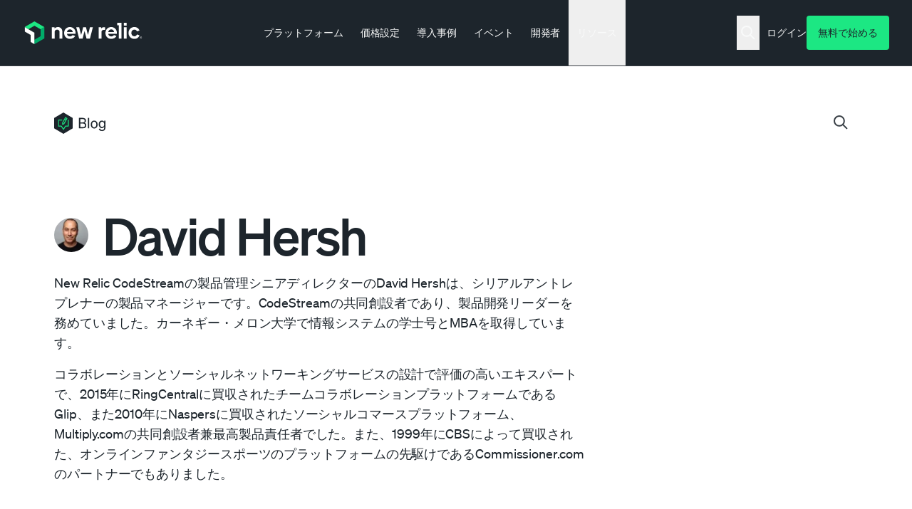

--- FILE ---
content_type: text/html; charset=UTF-8
request_url: https://newrelic.com/jp/blog/authors/david-hersh
body_size: 92537
content:

<!DOCTYPE html>
<html lang="ja" dir="ltr" prefix="og: https://ogp.me/ns#">
  <head>
    <meta charset="utf-8" />
<meta name="description" content="New Relic CodeStreamの製品管理シニアディレクターのDavid Hershは、シリアルアントレプレナーの製品マネージャーです。CodeStreamの共同創設者であり、製品開発リーダーを務めていました。カーネギー・メロン大学で情報システムの学士号とMBAを取得しています。 コラボレーションとソーシャルネットワーキングサービスの設計で評価の高いエキスパートで、2015年にRingCentralに買収されたチームコラボレーションプラットフォームであるGlip、また2010年にNaspersに買収されたソーシャルコマースプラットフォーム、Multiply.comの共同創設者兼最高製品責任者でした。また、1999年にCBSによって買収された、オンラインファンタジースポーツのプラットフォームの先駆けであるCommissioner.comのパートナーでもありました。" />
<link rel="canonical" href="https://newrelic.com/jp/blog/authors/david-hersh" />
<link rel="icon" href="/themes/custom/erno/assets/images/metadata/favicon.ico" />
<link rel="mask-icon" href="/themes/custom/erno/assets/images/metadata/safari-pinned-tab.svg" />
<link rel="icon" sizes="16x16" href="/themes/custom/erno/assets/images/metadata/favicon-16x16.png" />
<link rel="icon" sizes="32x32" href="/themes/custom/erno/assets/images/metadata/favicon-32x32.png" />
<link rel="apple-touch-icon" sizes="180x180" href="/themes/custom/erno/assets/images/metadata/apple-touch-icon.png" />
<meta property="og:site_name" content="New Relic" />
<meta property="og:type" content="website" />
<meta property="og:title" content="David Hersh" />
<meta property="og:description" content="New Relic CodeStreamの製品管理シニアディレクターのDavid Hershは、シリアルアントレプレナーの製品マネージャーです。CodeStreamの共同創設者であり、製品開発リーダーを務めていました。カーネギー・メロン大学で情報システムの学士号とMBAを取得しています。 コラボレーションとソーシャルネットワーキングサービスの設計で評価の高いエキスパートで、2015年にRingCentralに買収されたチームコラボレーションプラットフォームであるGlip、また2010年にNaspersに買収されたソーシャルコマースプラットフォーム、Multiply.comの共同創設者兼最高製品責任者でした。また、1999年にCBSによって買収された、オンラインファンタジースポーツのプラットフォームの先駆けであるCommissioner.comのパートナーでもありました。" />
<meta property="og:image" content="https://newrelic.com/themes/custom/erno/assets/images/metadata/NROG_Image.png" />
<meta name="twitter:card" content="summary_large_image" />
<meta name="twitter:site" content="@newrelic" />
<meta name="viewport" content="width=device-width, initial-scale=1" />
<meta name="msapplication-tilecolor" content="#008c99" />
<meta name="Generator" content="Drupal 11 (https://www.drupal.org)" />
<meta name="MobileOptimized" content="width" />
<meta name="HandheldFriendly" content="true" />
<script type="application/ld+json">{
    "@context": "https://schema.org",
    "@graph": [
        {
            "@type": "WebSite",
            "name": "New Relic",
            "url": "https://newrelic.com/jp",
            "potentialAction": {
                "@type": "SearchAction",
                "target": {
                    "@type": "EntryPoint",
                    "urlTemplate": "https://newrelic.com/search#stq={search_term}"
                },
                "query": "https://newrelic.com/search#stq={search_term}",
                "query-input": "required name=search_term"
            }
        }
    ]
}</script>
<link rel="alternate" hreflang="en" href="https://newrelic.com/blog/authors/david-hersh" />
<link rel="alternate" hreflang="fr" href="https://newrelic.com/fr/blog/authors/david-hersh" />
<link rel="alternate" hreflang="de" href="https://newrelic.com/de/blog/authors/david-hersh" />
<link rel="alternate" hreflang="ko" href="https://newrelic.com/kr/blog/authors/david-hersh" />
<link rel="alternate" hreflang="ja" href="https://newrelic.com/jp/blog/authors/david-hersh" />

    <title>David Hersh | New Relic</title>
    <link rel="manifest" href="/themes/custom/erno/manifest.json">

    <!-- Font preload -->
    <link rel="preload" href="/themes/custom/erno/assets/fonts/soehne/soehne-buch.woff2" as="font" type="font/woff2"
      crossorigin>
    <link rel="preload" href="/themes/custom/erno/assets/fonts/soehne/soehne-kraftig.woff2" as="font" type="font/woff2"
      crossorigin>
    <link rel="preload" href="/themes/custom/erno/assets/fonts/soehne/soehne-halbfett.woff2" as="font" type="font/woff2"
      crossorigin>

    <!-- Inline font styles -->
    <style type="text/css">
      @font-face{font-family:Soehne;src:url(/themes/custom/erno/assets/fonts/soehne/soehne-buch.woff2)format("woff2");font-weight:400;font-style:normal;font-display:swap}@font-face{font-family:Soehne;src:url(/themes/custom/erno/assets/fonts/soehne/soehne-buch-kursiv.woff2)format("woff2");font-weight:400;font-style:italic;font-display:swap}@font-face{font-family:Soehne;src:url(/themes/custom/erno/assets/fonts/soehne/soehne-leicht.woff2)format("woff2");font-weight:100 300;font-style:normal;font-display:swap}@font-face{font-family:Soehne;src:url(/themes/custom/erno/assets/fonts/soehne/soehne-kraftig.woff2)format("woff2");font-weight:500;font-style:normal;font-display:swap}@font-face{font-family:Soehne;src:url(/themes/custom/erno/assets/fonts/soehne/soehne-halbfett.woff2)format("woff2");font-weight:600;font-style:normal;font-display:swap}@font-face{font-family:Soehne Mono;src:url(/themes/custom/erno/assets/fonts/soehne/soehne-mono-buch.woff2)format("woff2");font-weight:400;font-style:normal;font-display:swap}@font-face{font-family:Soehne Mono;src:url(/themes/custom/erno/assets/fonts/soehne/soehne-mono-kraftig.woff2)format("woff2");font-weight:500;font-style:normal;font-display:swap}          </style>

    <link rel="stylesheet" media="all" href="/sites/default/files/css/css_kL5sYZ5HSDZaQgzxteiCQ67nEyfMWM7_5OXq641hoT0.css?delta=0&amp;language=ja&amp;theme=erno&amp;include=eJxVj1EOgzAMQy9EYNMONJU2sI4SV2nQdvxVFJD2E73YliX7hUM06NN5Dw0RMlzUTwoxltD5M2VAspjLsFtUPXqXruZ5CLpll_oQXcLcsQqG8Y_IbfaCUlzdzE2eAGNtvCK41FBud0pRlnqKndKDsmLF8SoJPmTIe7CJ-epVmLMoM42bGYSMv0dPYW912g_Q3V29" />
<link rel="stylesheet" media="all" href="/sites/default/files/css/css_ArLSR-2b_FuUGhrQ6vbUpFEQoxm6uuR-knKkLb6SK_4.css?delta=1&amp;language=ja&amp;theme=erno&amp;include=eJxVj1EOgzAMQy9EYNMONJU2sI4SV2nQdvxVFJD2E73YliX7hUM06NN5Dw0RMlzUTwoxltD5M2VAspjLsFtUPXqXruZ5CLpll_oQXcLcsQqG8Y_IbfaCUlzdzE2eAGNtvCK41FBud0pRlnqKndKDsmLF8SoJPmTIe7CJ-epVmLMoM42bGYSMv0dPYW912g_Q3V29" />


    <!-- Inline preferred font loader js -->
    <script>
      !function(e,n,o,t,r,i,f,u){var d="undefined"!=typeof globalThis?globalThis:"undefined"!=typeof self?self:"undefined"!=typeof window?window:"undefined"!=typeof global?global:{},a="function"==typeof d[t]&&d[t],s=a.i||{},l=a.cache||{},c="undefined"!=typeof module&&"function"==typeof module.require&&module.require.bind(module);function p(n,o){if(!l[n]){if(!e[n]){if(r[n])return r[n];var i="function"==typeof d[t]&&d[t];if(!o&&i)return i(n,!0);if(a)return a(n,!0);if(c&&"string"==typeof n)return c(n);var f=Error("Cannot find module '"+n+"'");throw f.code="MODULE_NOT_FOUND",f}s.resolve=function(o){var t=e[n][1][o];return null!=t?t:o},s.cache={};var u=l[n]=new p.Module(n);e[n][0].call(u.exports,s,u,u.exports,d)}return l[n].exports;function s(e){var n=s.resolve(e);if(!1===n)return{};if(Array.isArray(n)){var o={__esModule:!0};return n.forEach(function(e){var n=e[0],t=e[1],r=e[2]||e[0],i=p(t);"*"===n?Object.keys(i).forEach(function(e){"default"===e||"__esModule"===e||Object.prototype.hasOwnProperty.call(o,e)||Object.defineProperty(o,e,{enumerable:!0,get:function(){return i[e]}})}):"*"===r?Object.defineProperty(o,n,{enumerable:!0,value:i}):Object.defineProperty(o,n,{enumerable:!0,get:function(){return"default"===r?i.__esModule?i.default:i:i[r]}})}),o}return p(n)}}p.isParcelRequire=!0,p.Module=function(e){this.id=e,this.bundle=p,this.require=c,this.exports={}},p.modules=e,p.cache=l,p.parent=a,p.distDir=void 0,p.publicUrl=void 0,p.devServer=void 0,p.i=s,p.register=function(n,o){e[n]=[function(e,n){n.exports=o},{}]},Object.defineProperty(p,"root",{get:function(){return d[t]}}),d[t]=p;for(var m=0;m<n.length;m++)p(n[m]);if(o){var v=p(o);"object"==typeof exports&&"undefined"!=typeof module?module.exports=v:"function"==typeof define&&define.amd&&define(function(){return v})}}({gNLKk:[function(e,n,o,t){var r=document,i=r.documentElement.classList,f=function(){i.add("fonts-active"),i.remove("fonts-inactive")};if(i.add("fonts-inactive"),sessionStorage.nrFontsLoaded)f();else if("fonts"in r)Promise.all([r.fonts.load("1em 'Soehne'"),r.fonts.load("italic 400 1em 'Soehne'"),r.fonts.load("300 1em 'Soehne'"),r.fonts.load("500 1em 'Soehne'"),r.fonts.load("600 1em 'Soehne'"),r.fonts.load("1em 'Soehne Mono'"),r.fonts.load("500 1em 'Soehne Mono'")]).then(function(){f(),sessionStorage.nrFontsLoaded=!0});else{var u=r.getElementsByTagName("script")[0],d=r.createElement("script");d.src="/themes/custom/erno/dist/js/nr-font-loader-fallback.min.js",d.async=!0,u.parentNode.insertBefore(d,u)}},{}]},["gNLKk"],"gNLKk","parcelRequire74cc",{});    </script>

          <!-- Osano script -->
      <script src="https://cmp.osano.com/AzZVWOTJtg1WY32RK/cd381ba3-ebca-488c-a528-376a86764609/osano.js?language=&variant=one"></script>

      <script>
        window.newrelic = window.newrelic || {};
        window.newrelic.segmentKey = 'jzjQisi3j3VvLyH9mc0QNEgYKpj4LlD1'
      </script>
      
    <script type="application/json" data-drupal-selector="drupal-settings-json">{"path":{"baseUrl":"\/","pathPrefix":"jp\/","currentPath":"taxonomy\/term\/486","currentPathIsAdmin":false,"isFront":false,"currentLanguage":"ja","currentQuery":{"is_bot":"true"}},"pluralDelimiter":"\u0003","suppressDeprecationErrors":true,"ckeditorAccordion":{"accordionStyle":{"collapseAll":1,"keepRowsOpen":0,"animateAccordionOpenAndClose":1,"openTabsWithHash":0,"allowHtmlInTitles":1}},"ckeditor_tooltips":{"followCursor":false,"interactive":1,"allowHTML":1,"maxWidth":500,"trigger":"mouseenter","offset":[0,15],"animation":"fade","inertia":true,"popperOptions":{"modifiers":[{"name":"preventOverflow","options":{"altAxis":1}}]}},"satisfies_audiences":[],"personalized":0,"us_compliance":true,"intercom":false,"user":{"uid":0,"permissionsHash":"e18daf15e1124d45ae43a938ba22f2151de6ce79fef6f3b77185a9a58e2c45a8"}}</script>
<script src="/sites/default/files/js/js_8MOjeuYa0R3K4h7ab4B_pQ0a7f6OjpVBfixiK4ZFDII.js?scope=header&amp;delta=0&amp;language=ja&amp;theme=erno&amp;include=eJxtjkEOwyAMBD8UypMiYpyUknqRMVX7-6KQ9NSLNetZS6bMMRl0DkTQmCD-R7dVIcYSJ7paBuyWSvWHct25R_2j-yifblgFftmxDaKgaJX3kVbAWAffOcSLn4jhrIg6AnJiV1BaGUuFBUuyuaWZQZzx24apTNYfH8E0UO61SXQ-rv0rRcYXCaFeYA"></script>
<script src="/libraries/erno/js/nr-utilities.js?t8y1dn"></script>
<script src="/modules/custom/nr_personalization/js/nr_personalization.personalization.js?t8y1dn"></script>
<script src="/sites/default/files/js/js_JXmAd1IiAwmzHYNOY4uR62Xwzr5-bjnQGgKuEdzQqWM.js?scope=header&amp;delta=3&amp;language=ja&amp;theme=erno&amp;include=eJxtjkEOwyAMBD8UypMiYpyUknqRMVX7-6KQ9NSLNetZS6bMMRl0DkTQmCD-R7dVIcYSJ7paBuyWSvWHct25R_2j-yifblgFftmxDaKgaJX3kVbAWAffOcSLn4jhrIg6AnJiV1BaGUuFBUuyuaWZQZzx24apTNYfH8E0UO61SXQ-rv0rRcYXCaFeYA"></script>
<script src="/libraries/erno/js/nr-utm-cookie.js?t8y1dn"></script>
<script src="/libraries/erno/js/analytics.js?t8y1dn"></script>
<script src="/libraries/erno/js/nr-analytics.js?t8y1dn"></script>


          <!-- Google Tag Manager -->
<script>(function(w,d,s,l,i){w[l]=w[l]||[];w[l].push({'gtm.start':
new Date().getTime(),event:'gtm.js'});var f=d.getElementsByTagName(s)[0],
j=d.createElement(s),dl=l!='dataLayer'?'&l='+l:'';j.async=true;j.src=
'https://www.googletagmanager.com/gtm.js?id='+i+dl;f.parentNode.insertBefore(j,f);
})(window,document,'script','dataLayer','GTM-WM8GF2L');</script>
<!-- End Google Tag Manager -->
      <!-- Start VWO Async SmartCode -->
<script type='module' id='vwoCode'>
  import { setupAnalytics } from '/themes/custom/erno/js/delay_us_tracking.js';

  const load_vwo = () => {
    window._vwo_code = window._vwo_code || (function() {
      var account_id = 680279,
      version = 1.5,
      settings_tolerance = 2000,
      library_tolerance = 2500,
      use_existing_jquery = false,
      is_spa = 1,
      hide_element = 'body',
      hide_element_style = 'opacity:0 !important;filter:alpha(opacity=0) !important;background:none !important',
      /* DO NOT EDIT BELOW THIS LINE */
      f = false, d = document, vwoCodeEl = d.querySelector('#vwoCode'), code = {
        use_existing_jquery: function() {
          return use_existing_jquery
        }, library_tolerance: function() {
          return library_tolerance
        }, hide_element_style: function() {
          return '{' + hide_element_style + '}'
        }, finish: function() {
          if (!f) {
            f = true;
            var e = d.getElementById('_vis_opt_path_hides');
            if (e) e.parentNode.removeChild(e)
          }
        }, finished: function() {
          return f
        }, load: function(e) {
          var t = d.createElement('script');
          t.fetchPriority = 'high';
          t.src = e;
          t.type = 'text/javascript';
          t.innerText;
          t.onerror = function() {
            _vwo_code.finish()
          };
          d.getElementsByTagName('head')[0].appendChild(t)
        }, getVersion: function() {
          return version
        }, getMatchedCookies: function(e) {
          var t = [];
          if (document.cookie) {
            t = document.cookie.match(e) || []
          }
          return t
        }, getCombinationCookie: function() {
          var e = code.getMatchedCookies(/(?:^|;)\s?(_vis_opt_exp_\d+_combi=[^;$]*)/gi);
          e = e.map(function(e) {
            try {
              var t = decodeURIComponent(e);
              if (!/_vis_opt_exp_\d+_combi=(?:\d+,?)+\s*$/.test(t)) {
                return ''
              }
              return t
            } catch (e) {
              return ''
            }
          });
          var i = [];
          e.forEach(function(e) {
            var t = e.match(/([\d,]+)/g);
            t && i.push(t.join('-'))
          });
          return i.join('|')
        }, init: function() {
          if (d.URL.indexOf('__vwo_disable__') > -1) return;
          window.settings_timer = setTimeout(function() {
            _vwo_code.finish()
          }, settings_tolerance);
          var e = d.createElement('style'), t = hide_element ? hide_element + '{' + hide_element_style + '}' : '',
            i = d.getElementsByTagName('head')[0];
          e.setAttribute('id', '_vis_opt_path_hides');
          vwoCodeEl && e.setAttribute('nonce', vwoCodeEl.nonce);
          e.setAttribute('type', 'text/css');
          if (e.styleSheet) e.styleSheet.cssText = t; else e.appendChild(d.createTextNode(t));
          i.appendChild(e);
          var n = this.getCombinationCookie();
          this.load('https://dev.visualwebsiteoptimizer.com/j.php?a=' + account_id + '&u=' + encodeURIComponent(d.URL) + '&f=' + +is_spa + '&vn=' + version + (n ? '&c=' + n : ''));
          return settings_timer
        }
      };
      window._vwo_settings_timer = code.init();
      return code;
    }());
  }

  setupAnalytics(load_vwo);

</script>
<!-- End VWO Async SmartCode -->
    
  </head>
  <body class="mq-breakpoints--hide path-taxonomy path-blog selection:bg-gray-1 selection:text-nr-black nr-cookie-popup">
          <script type="text/javascript">(window.NREUM||(NREUM={})).init={privacy:{cookies_enabled:true},ajax:{deny_list:["bam.nr-data.net"]},feature_flags:["soft_nav"]};(window.NREUM||(NREUM={})).loader_config={xpid:"VQQHU1RbARAHVFZWAQUDVlY=",licenseKey:"NRBR-044cd27ea2168d4c185",applicationID:"707464402",browserID:"707467454"};;/*! For license information please see nr-loader-full-1.308.0.min.js.LICENSE.txt */
(()=>{var e,t,r={384:(e,t,r)=>{"use strict";r.d(t,{NT:()=>a,US:()=>u,Zm:()=>o,bQ:()=>d,dV:()=>c,pV:()=>l});var n=r(6154),i=r(1863),s=r(1910);const a={beacon:"bam.nr-data.net",errorBeacon:"bam.nr-data.net"};function o(){return n.gm.NREUM||(n.gm.NREUM={}),void 0===n.gm.newrelic&&(n.gm.newrelic=n.gm.NREUM),n.gm.NREUM}function c(){let e=o();return e.o||(e.o={ST:n.gm.setTimeout,SI:n.gm.setImmediate||n.gm.setInterval,CT:n.gm.clearTimeout,XHR:n.gm.XMLHttpRequest,REQ:n.gm.Request,EV:n.gm.Event,PR:n.gm.Promise,MO:n.gm.MutationObserver,FETCH:n.gm.fetch,WS:n.gm.WebSocket},(0,s.i)(...Object.values(e.o))),e}function d(e,t){let r=o();r.initializedAgents??={},t.initializedAt={ms:(0,i.t)(),date:new Date},r.initializedAgents[e]=t}function u(e,t){o()[e]=t}function l(){return function(){let e=o();const t=e.info||{};e.info={beacon:a.beacon,errorBeacon:a.errorBeacon,...t}}(),function(){let e=o();const t=e.init||{};e.init={...t}}(),c(),function(){let e=o();const t=e.loader_config||{};e.loader_config={...t}}(),o()}},782:(e,t,r)=>{"use strict";r.d(t,{T:()=>n});const n=r(860).K7.pageViewTiming},860:(e,t,r)=>{"use strict";r.d(t,{$J:()=>u,K7:()=>c,P3:()=>d,XX:()=>i,Yy:()=>o,df:()=>s,qY:()=>n,v4:()=>a});const n="events",i="jserrors",s="browser/blobs",a="rum",o="browser/logs",c={ajax:"ajax",genericEvents:"generic_events",jserrors:i,logging:"logging",metrics:"metrics",pageAction:"page_action",pageViewEvent:"page_view_event",pageViewTiming:"page_view_timing",sessionReplay:"session_replay",sessionTrace:"session_trace",softNav:"soft_navigations",spa:"spa"},d={[c.pageViewEvent]:1,[c.pageViewTiming]:2,[c.metrics]:3,[c.jserrors]:4,[c.spa]:5,[c.ajax]:6,[c.sessionTrace]:7,[c.softNav]:8,[c.sessionReplay]:9,[c.logging]:10,[c.genericEvents]:11},u={[c.pageViewEvent]:a,[c.pageViewTiming]:n,[c.ajax]:n,[c.spa]:n,[c.softNav]:n,[c.metrics]:i,[c.jserrors]:i,[c.sessionTrace]:s,[c.sessionReplay]:s,[c.logging]:o,[c.genericEvents]:"ins"}},944:(e,t,r)=>{"use strict";r.d(t,{R:()=>i});var n=r(3241);function i(e,t){"function"==typeof console.debug&&(console.debug("New Relic Warning: https://github.com/newrelic/newrelic-browser-agent/blob/main/docs/warning-codes.md#".concat(e),t),(0,n.W)({agentIdentifier:null,drained:null,type:"data",name:"warn",feature:"warn",data:{code:e,secondary:t}}))}},993:(e,t,r)=>{"use strict";r.d(t,{A$:()=>s,ET:()=>a,TZ:()=>o,p_:()=>i});var n=r(860);const i={ERROR:"ERROR",WARN:"WARN",INFO:"INFO",DEBUG:"DEBUG",TRACE:"TRACE"},s={OFF:0,ERROR:1,WARN:2,INFO:3,DEBUG:4,TRACE:5},a="log",o=n.K7.logging},1541:(e,t,r)=>{"use strict";r.d(t,{U:()=>i,f:()=>n});const n={MFE:"MFE",BA:"BA"};function i(e,t){if(2!==t?.harvestEndpointVersion)return{};const r=t.agentRef.runtime.appMetadata.agents[0].entityGuid;return e?{"source.id":e.id,"source.name":e.name,"source.type":e.type,"parent.id":e.parent?.id||r,"parent.type":e.parent?.type||n.BA}:{"entity.guid":r,appId:t.agentRef.info.applicationID}}},1687:(e,t,r)=>{"use strict";r.d(t,{Ak:()=>d,Ze:()=>h,x3:()=>u});var n=r(3241),i=r(7836),s=r(3606),a=r(860),o=r(2646);const c={};function d(e,t){const r={staged:!1,priority:a.P3[t]||0};l(e),c[e].get(t)||c[e].set(t,r)}function u(e,t){e&&c[e]&&(c[e].get(t)&&c[e].delete(t),p(e,t,!1),c[e].size&&f(e))}function l(e){if(!e)throw new Error("agentIdentifier required");c[e]||(c[e]=new Map)}function h(e="",t="feature",r=!1){if(l(e),!e||!c[e].get(t)||r)return p(e,t);c[e].get(t).staged=!0,f(e)}function f(e){const t=Array.from(c[e]);t.every(([e,t])=>t.staged)&&(t.sort((e,t)=>e[1].priority-t[1].priority),t.forEach(([t])=>{c[e].delete(t),p(e,t)}))}function p(e,t,r=!0){const a=e?i.ee.get(e):i.ee,c=s.i.handlers;if(!a.aborted&&a.backlog&&c){if((0,n.W)({agentIdentifier:e,type:"lifecycle",name:"drain",feature:t}),r){const e=a.backlog[t],r=c[t];if(r){for(let t=0;e&&t<e.length;++t)g(e[t],r);Object.entries(r).forEach(([e,t])=>{Object.values(t||{}).forEach(t=>{t[0]?.on&&t[0]?.context()instanceof o.y&&t[0].on(e,t[1])})})}}a.isolatedBacklog||delete c[t],a.backlog[t]=null,a.emit("drain-"+t,[])}}function g(e,t){var r=e[1];Object.values(t[r]||{}).forEach(t=>{var r=e[0];if(t[0]===r){var n=t[1],i=e[3],s=e[2];n.apply(i,s)}})}},1738:(e,t,r)=>{"use strict";r.d(t,{U:()=>f,Y:()=>h});var n=r(3241),i=r(9908),s=r(1863),a=r(944),o=r(5701),c=r(3969),d=r(8362),u=r(860),l=r(4261);function h(e,t,r,s){const h=s||r;!h||h[e]&&h[e]!==d.d.prototype[e]||(h[e]=function(){(0,i.p)(c.xV,["API/"+e+"/called"],void 0,u.K7.metrics,r.ee),(0,n.W)({agentIdentifier:r.agentIdentifier,drained:!!o.B?.[r.agentIdentifier],type:"data",name:"api",feature:l.Pl+e,data:{}});try{return t.apply(this,arguments)}catch(e){(0,a.R)(23,e)}})}function f(e,t,r,n,a){const o=e.info;null===r?delete o.jsAttributes[t]:o.jsAttributes[t]=r,(a||null===r)&&(0,i.p)(l.Pl+n,[(0,s.t)(),t,r],void 0,"session",e.ee)}},1741:(e,t,r)=>{"use strict";r.d(t,{W:()=>s});var n=r(944),i=r(4261);class s{#e(e,...t){if(this[e]!==s.prototype[e])return this[e](...t);(0,n.R)(35,e)}addPageAction(e,t){return this.#e(i.hG,e,t)}register(e){return this.#e(i.eY,e)}recordCustomEvent(e,t){return this.#e(i.fF,e,t)}setPageViewName(e,t){return this.#e(i.Fw,e,t)}setCustomAttribute(e,t,r){return this.#e(i.cD,e,t,r)}noticeError(e,t){return this.#e(i.o5,e,t)}setUserId(e,t=!1){return this.#e(i.Dl,e,t)}setApplicationVersion(e){return this.#e(i.nb,e)}setErrorHandler(e){return this.#e(i.bt,e)}addRelease(e,t){return this.#e(i.k6,e,t)}log(e,t){return this.#e(i.$9,e,t)}start(){return this.#e(i.d3)}finished(e){return this.#e(i.BL,e)}recordReplay(){return this.#e(i.CH)}pauseReplay(){return this.#e(i.Tb)}addToTrace(e){return this.#e(i.U2,e)}setCurrentRouteName(e){return this.#e(i.PA,e)}interaction(e){return this.#e(i.dT,e)}wrapLogger(e,t,r){return this.#e(i.Wb,e,t,r)}measure(e,t){return this.#e(i.V1,e,t)}consent(e){return this.#e(i.Pv,e)}}},1863:(e,t,r)=>{"use strict";function n(){return Math.floor(performance.now())}r.d(t,{t:()=>n})},1910:(e,t,r)=>{"use strict";r.d(t,{i:()=>s});var n=r(944);const i=new Map;function s(...e){return e.every(e=>{if(i.has(e))return i.get(e);const t="function"==typeof e?e.toString():"",r=t.includes("[native code]"),s=t.includes("nrWrapper");return r||s||(0,n.R)(64,e?.name||t),i.set(e,r),r})}},2555:(e,t,r)=>{"use strict";r.d(t,{D:()=>o,f:()=>a});var n=r(384),i=r(8122);const s={beacon:n.NT.beacon,errorBeacon:n.NT.errorBeacon,licenseKey:void 0,applicationID:void 0,sa:void 0,queueTime:void 0,applicationTime:void 0,ttGuid:void 0,user:void 0,account:void 0,product:void 0,extra:void 0,jsAttributes:{},userAttributes:void 0,atts:void 0,transactionName:void 0,tNamePlain:void 0};function a(e){try{return!!e.licenseKey&&!!e.errorBeacon&&!!e.applicationID}catch(e){return!1}}const o=e=>(0,i.a)(e,s)},2614:(e,t,r)=>{"use strict";r.d(t,{BB:()=>a,H3:()=>n,g:()=>d,iL:()=>c,tS:()=>o,uh:()=>i,wk:()=>s});const n="NRBA",i="SESSION",s=144e5,a=18e5,o={STARTED:"session-started",PAUSE:"session-pause",RESET:"session-reset",RESUME:"session-resume",UPDATE:"session-update"},c={SAME_TAB:"same-tab",CROSS_TAB:"cross-tab"},d={OFF:0,FULL:1,ERROR:2}},2646:(e,t,r)=>{"use strict";r.d(t,{y:()=>n});class n{constructor(e){this.contextId=e}}},2843:(e,t,r)=>{"use strict";r.d(t,{G:()=>s,u:()=>i});var n=r(3878);function i(e,t=!1,r,i){(0,n.DD)("visibilitychange",function(){if(t)return void("hidden"===document.visibilityState&&e());e(document.visibilityState)},r,i)}function s(e,t,r){(0,n.sp)("pagehide",e,t,r)}},3241:(e,t,r)=>{"use strict";r.d(t,{W:()=>s});var n=r(6154);const i="newrelic";function s(e={}){try{n.gm.dispatchEvent(new CustomEvent(i,{detail:e}))}catch(e){}}},3304:(e,t,r)=>{"use strict";r.d(t,{A:()=>s});var n=r(7836);const i=()=>{const e=new WeakSet;return(t,r)=>{if("object"==typeof r&&null!==r){if(e.has(r))return;e.add(r)}return r}};function s(e){try{return JSON.stringify(e,i())??""}catch(e){try{n.ee.emit("internal-error",[e])}catch(e){}return""}}},3333:(e,t,r)=>{"use strict";r.d(t,{$v:()=>u,TZ:()=>n,Xh:()=>c,Zp:()=>i,kd:()=>d,mq:()=>o,nf:()=>a,qN:()=>s});const n=r(860).K7.genericEvents,i=["auxclick","click","copy","keydown","paste","scrollend"],s=["focus","blur"],a=4,o=1e3,c=2e3,d=["PageAction","UserAction","BrowserPerformance"],u={RESOURCES:"experimental.resources",REGISTER:"register"}},3434:(e,t,r)=>{"use strict";r.d(t,{Jt:()=>s,YM:()=>d});var n=r(7836),i=r(5607);const s="nr@original:".concat(i.W),a=50;var o=Object.prototype.hasOwnProperty,c=!1;function d(e,t){return e||(e=n.ee),r.inPlace=function(e,t,n,i,s){n||(n="");const a="-"===n.charAt(0);for(let o=0;o<t.length;o++){const c=t[o],d=e[c];l(d)||(e[c]=r(d,a?c+n:n,i,c,s))}},r.flag=s,r;function r(t,r,n,c,d){return l(t)?t:(r||(r=""),nrWrapper[s]=t,function(e,t,r){if(Object.defineProperty&&Object.keys)try{return Object.keys(e).forEach(function(r){Object.defineProperty(t,r,{get:function(){return e[r]},set:function(t){return e[r]=t,t}})}),t}catch(e){u([e],r)}for(var n in e)o.call(e,n)&&(t[n]=e[n])}(t,nrWrapper,e),nrWrapper);function nrWrapper(){var s,o,l,h;let f;try{o=this,s=[...arguments],l="function"==typeof n?n(s,o):n||{}}catch(t){u([t,"",[s,o,c],l],e)}i(r+"start",[s,o,c],l,d);const p=performance.now();let g;try{return h=t.apply(o,s),g=performance.now(),h}catch(e){throw g=performance.now(),i(r+"err",[s,o,e],l,d),f=e,f}finally{const e=g-p,t={start:p,end:g,duration:e,isLongTask:e>=a,methodName:c,thrownError:f};t.isLongTask&&i("long-task",[t,o],l,d),i(r+"end",[s,o,h],l,d)}}}function i(r,n,i,s){if(!c||t){var a=c;c=!0;try{e.emit(r,n,i,t,s)}catch(t){u([t,r,n,i],e)}c=a}}}function u(e,t){t||(t=n.ee);try{t.emit("internal-error",e)}catch(e){}}function l(e){return!(e&&"function"==typeof e&&e.apply&&!e[s])}},3606:(e,t,r)=>{"use strict";r.d(t,{i:()=>s});var n=r(9908);s.on=a;var i=s.handlers={};function s(e,t,r,s){a(s||n.d,i,e,t,r)}function a(e,t,r,i,s){s||(s="feature"),e||(e=n.d);var a=t[s]=t[s]||{};(a[r]=a[r]||[]).push([e,i])}},3738:(e,t,r)=>{"use strict";r.d(t,{He:()=>i,Kp:()=>o,Lc:()=>d,Rz:()=>u,TZ:()=>n,bD:()=>s,d3:()=>a,jx:()=>l,sl:()=>h,uP:()=>c});const n=r(860).K7.sessionTrace,i="bstResource",s="resource",a="-start",o="-end",c="fn"+a,d="fn"+o,u="pushState",l=1e3,h=3e4},3785:(e,t,r)=>{"use strict";r.d(t,{R:()=>c,b:()=>d});var n=r(9908),i=r(1863),s=r(860),a=r(3969),o=r(993);function c(e,t,r={},c=o.p_.INFO,d=!0,u,l=(0,i.t)()){(0,n.p)(a.xV,["API/logging/".concat(c.toLowerCase(),"/called")],void 0,s.K7.metrics,e),(0,n.p)(o.ET,[l,t,r,c,d,u],void 0,s.K7.logging,e)}function d(e){return"string"==typeof e&&Object.values(o.p_).some(t=>t===e.toUpperCase().trim())}},3878:(e,t,r)=>{"use strict";function n(e,t){return{capture:e,passive:!1,signal:t}}function i(e,t,r=!1,i){window.addEventListener(e,t,n(r,i))}function s(e,t,r=!1,i){document.addEventListener(e,t,n(r,i))}r.d(t,{DD:()=>s,jT:()=>n,sp:()=>i})},3969:(e,t,r)=>{"use strict";r.d(t,{TZ:()=>n,XG:()=>o,rs:()=>i,xV:()=>a,z_:()=>s});const n=r(860).K7.metrics,i="sm",s="cm",a="storeSupportabilityMetrics",o="storeEventMetrics"},4234:(e,t,r)=>{"use strict";r.d(t,{W:()=>s});var n=r(7836),i=r(1687);class s{constructor(e,t){this.agentIdentifier=e,this.ee=n.ee.get(e),this.featureName=t,this.blocked=!1}deregisterDrain(){(0,i.x3)(this.agentIdentifier,this.featureName)}}},4261:(e,t,r)=>{"use strict";r.d(t,{$9:()=>d,BL:()=>o,CH:()=>f,Dl:()=>w,Fw:()=>y,PA:()=>m,Pl:()=>n,Pv:()=>T,Tb:()=>l,U2:()=>s,V1:()=>E,Wb:()=>x,bt:()=>b,cD:()=>v,d3:()=>R,dT:()=>c,eY:()=>p,fF:()=>h,hG:()=>i,k6:()=>a,nb:()=>g,o5:()=>u});const n="api-",i="addPageAction",s="addToTrace",a="addRelease",o="finished",c="interaction",d="log",u="noticeError",l="pauseReplay",h="recordCustomEvent",f="recordReplay",p="register",g="setApplicationVersion",m="setCurrentRouteName",v="setCustomAttribute",b="setErrorHandler",y="setPageViewName",w="setUserId",R="start",x="wrapLogger",E="measure",T="consent"},5205:(e,t,r)=>{"use strict";r.d(t,{j:()=>S});var n=r(384),i=r(1741);var s=r(2555),a=r(3333);const o=e=>{if(!e||"string"!=typeof e)return!1;try{document.createDocumentFragment().querySelector(e)}catch{return!1}return!0};var c=r(2614),d=r(944),u=r(8122);const l="[data-nr-mask]",h=e=>(0,u.a)(e,(()=>{const e={feature_flags:[],experimental:{allow_registered_children:!1,resources:!1},mask_selector:"*",block_selector:"[data-nr-block]",mask_input_options:{color:!1,date:!1,"datetime-local":!1,email:!1,month:!1,number:!1,range:!1,search:!1,tel:!1,text:!1,time:!1,url:!1,week:!1,textarea:!1,select:!1,password:!0}};return{ajax:{deny_list:void 0,block_internal:!0,enabled:!0,autoStart:!0},api:{get allow_registered_children(){return e.feature_flags.includes(a.$v.REGISTER)||e.experimental.allow_registered_children},set allow_registered_children(t){e.experimental.allow_registered_children=t},duplicate_registered_data:!1},browser_consent_mode:{enabled:!1},distributed_tracing:{enabled:void 0,exclude_newrelic_header:void 0,cors_use_newrelic_header:void 0,cors_use_tracecontext_headers:void 0,allowed_origins:void 0},get feature_flags(){return e.feature_flags},set feature_flags(t){e.feature_flags=t},generic_events:{enabled:!0,autoStart:!0},harvest:{interval:30},jserrors:{enabled:!0,autoStart:!0},logging:{enabled:!0,autoStart:!0},metrics:{enabled:!0,autoStart:!0},obfuscate:void 0,page_action:{enabled:!0},page_view_event:{enabled:!0,autoStart:!0},page_view_timing:{enabled:!0,autoStart:!0},performance:{capture_marks:!1,capture_measures:!1,capture_detail:!0,resources:{get enabled(){return e.feature_flags.includes(a.$v.RESOURCES)||e.experimental.resources},set enabled(t){e.experimental.resources=t},asset_types:[],first_party_domains:[],ignore_newrelic:!0}},privacy:{cookies_enabled:!0},proxy:{assets:void 0,beacon:void 0},session:{expiresMs:c.wk,inactiveMs:c.BB},session_replay:{autoStart:!0,enabled:!1,preload:!1,sampling_rate:10,error_sampling_rate:100,collect_fonts:!1,inline_images:!1,fix_stylesheets:!0,mask_all_inputs:!0,get mask_text_selector(){return e.mask_selector},set mask_text_selector(t){o(t)?e.mask_selector="".concat(t,",").concat(l):""===t||null===t?e.mask_selector=l:(0,d.R)(5,t)},get block_class(){return"nr-block"},get ignore_class(){return"nr-ignore"},get mask_text_class(){return"nr-mask"},get block_selector(){return e.block_selector},set block_selector(t){o(t)?e.block_selector+=",".concat(t):""!==t&&(0,d.R)(6,t)},get mask_input_options(){return e.mask_input_options},set mask_input_options(t){t&&"object"==typeof t?e.mask_input_options={...t,password:!0}:(0,d.R)(7,t)}},session_trace:{enabled:!0,autoStart:!0},soft_navigations:{enabled:!0,autoStart:!0},spa:{enabled:!0,autoStart:!0},ssl:void 0,user_actions:{enabled:!0,elementAttributes:["id","className","tagName","type"]}}})());var f=r(6154),p=r(9324);let g=0;const m={buildEnv:p.F3,distMethod:p.Xs,version:p.xv,originTime:f.WN},v={consented:!1},b={appMetadata:{},get consented(){return this.session?.state?.consent||v.consented},set consented(e){v.consented=e},customTransaction:void 0,denyList:void 0,disabled:!1,harvester:void 0,isolatedBacklog:!1,isRecording:!1,loaderType:void 0,maxBytes:3e4,obfuscator:void 0,onerror:void 0,ptid:void 0,releaseIds:{},session:void 0,timeKeeper:void 0,registeredEntities:[],jsAttributesMetadata:{bytes:0},get harvestCount(){return++g}},y=e=>{const t=(0,u.a)(e,b),r=Object.keys(m).reduce((e,t)=>(e[t]={value:m[t],writable:!1,configurable:!0,enumerable:!0},e),{});return Object.defineProperties(t,r)};var w=r(5701);const R=e=>{const t=e.startsWith("http");e+="/",r.p=t?e:"https://"+e};var x=r(7836),E=r(3241);const T={accountID:void 0,trustKey:void 0,agentID:void 0,licenseKey:void 0,applicationID:void 0,xpid:void 0},A=e=>(0,u.a)(e,T),_=new Set;function S(e,t={},r,a){let{init:o,info:c,loader_config:d,runtime:u={},exposed:l=!0}=t;if(!c){const e=(0,n.pV)();o=e.init,c=e.info,d=e.loader_config}e.init=h(o||{}),e.loader_config=A(d||{}),c.jsAttributes??={},f.bv&&(c.jsAttributes.isWorker=!0),e.info=(0,s.D)(c);const p=e.init,g=[c.beacon,c.errorBeacon];_.has(e.agentIdentifier)||(p.proxy.assets&&(R(p.proxy.assets),g.push(p.proxy.assets)),p.proxy.beacon&&g.push(p.proxy.beacon),e.beacons=[...g],function(e){const t=(0,n.pV)();Object.getOwnPropertyNames(i.W.prototype).forEach(r=>{const n=i.W.prototype[r];if("function"!=typeof n||"constructor"===n)return;let s=t[r];e[r]&&!1!==e.exposed&&"micro-agent"!==e.runtime?.loaderType&&(t[r]=(...t)=>{const n=e[r](...t);return s?s(...t):n})})}(e),(0,n.US)("activatedFeatures",w.B)),u.denyList=[...p.ajax.deny_list||[],...p.ajax.block_internal?g:[]],u.ptid=e.agentIdentifier,u.loaderType=r,e.runtime=y(u),_.has(e.agentIdentifier)||(e.ee=x.ee.get(e.agentIdentifier),e.exposed=l,(0,E.W)({agentIdentifier:e.agentIdentifier,drained:!!w.B?.[e.agentIdentifier],type:"lifecycle",name:"initialize",feature:void 0,data:e.config})),_.add(e.agentIdentifier)}},5270:(e,t,r)=>{"use strict";r.d(t,{Aw:()=>a,SR:()=>s,rF:()=>o});var n=r(384),i=r(7767);function s(e){return!!(0,n.dV)().o.MO&&(0,i.V)(e)&&!0===e?.session_trace.enabled}function a(e){return!0===e?.session_replay.preload&&s(e)}function o(e,t){try{if("string"==typeof t?.type){if("password"===t.type.toLowerCase())return"*".repeat(e?.length||0);if(void 0!==t?.dataset?.nrUnmask||t?.classList?.contains("nr-unmask"))return e}}catch(e){}return"string"==typeof e?e.replace(/[\S]/g,"*"):"*".repeat(e?.length||0)}},5289:(e,t,r)=>{"use strict";r.d(t,{GG:()=>a,Qr:()=>c,sB:()=>o});var n=r(3878),i=r(6389);function s(){return"undefined"==typeof document||"complete"===document.readyState}function a(e,t){if(s())return e();const r=(0,i.J)(e),a=setInterval(()=>{s()&&(clearInterval(a),r())},500);(0,n.sp)("load",r,t)}function o(e){if(s())return e();(0,n.DD)("DOMContentLoaded",e)}function c(e){if(s())return e();(0,n.sp)("popstate",e)}},5607:(e,t,r)=>{"use strict";r.d(t,{W:()=>n});const n=(0,r(9566).bz)()},5701:(e,t,r)=>{"use strict";r.d(t,{B:()=>s,t:()=>a});var n=r(3241);const i=new Set,s={};function a(e,t){const r=t.agentIdentifier;s[r]??={},e&&"object"==typeof e&&(i.has(r)||(t.ee.emit("rumresp",[e]),s[r]=e,i.add(r),(0,n.W)({agentIdentifier:r,loaded:!0,drained:!0,type:"lifecycle",name:"load",feature:void 0,data:e})))}},6154:(e,t,r)=>{"use strict";r.d(t,{OF:()=>d,RI:()=>i,WN:()=>h,bv:()=>s,eN:()=>f,gm:()=>a,lR:()=>l,m:()=>c,mw:()=>o,sb:()=>u});var n=r(1863);const i="undefined"!=typeof window&&!!window.document,s="undefined"!=typeof WorkerGlobalScope&&("undefined"!=typeof self&&self instanceof WorkerGlobalScope&&self.navigator instanceof WorkerNavigator||"undefined"!=typeof globalThis&&globalThis instanceof WorkerGlobalScope&&globalThis.navigator instanceof WorkerNavigator),a=i?window:"undefined"!=typeof WorkerGlobalScope&&("undefined"!=typeof self&&self instanceof WorkerGlobalScope&&self||"undefined"!=typeof globalThis&&globalThis instanceof WorkerGlobalScope&&globalThis),o=Boolean("hidden"===a?.document?.visibilityState),c=""+a?.location,d=/iPad|iPhone|iPod/.test(a.navigator?.userAgent),u=d&&"undefined"==typeof SharedWorker,l=(()=>{const e=a.navigator?.userAgent?.match(/Firefox[/\s](\d+\.\d+)/);return Array.isArray(e)&&e.length>=2?+e[1]:0})(),h=Date.now()-(0,n.t)(),f=()=>"undefined"!=typeof PerformanceNavigationTiming&&a?.performance?.getEntriesByType("navigation")?.[0]?.responseStart},6344:(e,t,r)=>{"use strict";r.d(t,{BB:()=>u,Qb:()=>l,TZ:()=>i,Ug:()=>a,Vh:()=>s,_s:()=>o,bc:()=>d,yP:()=>c});var n=r(2614);const i=r(860).K7.sessionReplay,s="errorDuringReplay",a=.12,o={DomContentLoaded:0,Load:1,FullSnapshot:2,IncrementalSnapshot:3,Meta:4,Custom:5},c={[n.g.ERROR]:15e3,[n.g.FULL]:3e5,[n.g.OFF]:0},d={RESET:{message:"Session was reset",sm:"Reset"},IMPORT:{message:"Recorder failed to import",sm:"Import"},TOO_MANY:{message:"429: Too Many Requests",sm:"Too-Many"},TOO_BIG:{message:"Payload was too large",sm:"Too-Big"},CROSS_TAB:{message:"Session Entity was set to OFF on another tab",sm:"Cross-Tab"},ENTITLEMENTS:{message:"Session Replay is not allowed and will not be started",sm:"Entitlement"}},u=5e3,l={API:"api",RESUME:"resume",SWITCH_TO_FULL:"switchToFull",INITIALIZE:"initialize",PRELOAD:"preload"}},6389:(e,t,r)=>{"use strict";function n(e,t=500,r={}){const n=r?.leading||!1;let i;return(...r)=>{n&&void 0===i&&(e.apply(this,r),i=setTimeout(()=>{i=clearTimeout(i)},t)),n||(clearTimeout(i),i=setTimeout(()=>{e.apply(this,r)},t))}}function i(e){let t=!1;return(...r)=>{t||(t=!0,e.apply(this,r))}}r.d(t,{J:()=>i,s:()=>n})},6630:(e,t,r)=>{"use strict";r.d(t,{T:()=>n});const n=r(860).K7.pageViewEvent},6774:(e,t,r)=>{"use strict";r.d(t,{T:()=>n});const n=r(860).K7.jserrors},7295:(e,t,r)=>{"use strict";r.d(t,{Xv:()=>a,gX:()=>i,iW:()=>s});var n=[];function i(e){if(!e||s(e))return!1;if(0===n.length)return!0;if("*"===n[0].hostname)return!1;for(var t=0;t<n.length;t++){var r=n[t];if(r.hostname.test(e.hostname)&&r.pathname.test(e.pathname))return!1}return!0}function s(e){return void 0===e.hostname}function a(e){if(n=[],e&&e.length)for(var t=0;t<e.length;t++){let r=e[t];if(!r)continue;if("*"===r)return void(n=[{hostname:"*"}]);0===r.indexOf("http://")?r=r.substring(7):0===r.indexOf("https://")&&(r=r.substring(8));const i=r.indexOf("/");let s,a;i>0?(s=r.substring(0,i),a=r.substring(i)):(s=r,a="*");let[c]=s.split(":");n.push({hostname:o(c),pathname:o(a,!0)})}}function o(e,t=!1){const r=e.replace(/[.+?^${}()|[\]\\]/g,e=>"\\"+e).replace(/\*/g,".*?");return new RegExp((t?"^":"")+r+"$")}},7485:(e,t,r)=>{"use strict";r.d(t,{D:()=>i});var n=r(6154);function i(e){if(0===(e||"").indexOf("data:"))return{protocol:"data"};try{const t=new URL(e,location.href),r={port:t.port,hostname:t.hostname,pathname:t.pathname,search:t.search,protocol:t.protocol.slice(0,t.protocol.indexOf(":")),sameOrigin:t.protocol===n.gm?.location?.protocol&&t.host===n.gm?.location?.host};return r.port&&""!==r.port||("http:"===t.protocol&&(r.port="80"),"https:"===t.protocol&&(r.port="443")),r.pathname&&""!==r.pathname?r.pathname.startsWith("/")||(r.pathname="/".concat(r.pathname)):r.pathname="/",r}catch(e){return{}}}},7699:(e,t,r)=>{"use strict";r.d(t,{It:()=>s,KC:()=>o,No:()=>i,qh:()=>a});var n=r(860);const i=16e3,s=1e6,a="SESSION_ERROR",o={[n.K7.logging]:!0,[n.K7.genericEvents]:!1,[n.K7.jserrors]:!1,[n.K7.ajax]:!1}},7767:(e,t,r)=>{"use strict";r.d(t,{V:()=>i});var n=r(6154);const i=e=>n.RI&&!0===e?.privacy.cookies_enabled},7836:(e,t,r)=>{"use strict";r.d(t,{P:()=>o,ee:()=>c});var n=r(384),i=r(8990),s=r(2646),a=r(5607);const o="nr@context:".concat(a.W),c=function e(t,r){var n={},a={},u={},l=!1;try{l=16===r.length&&d.initializedAgents?.[r]?.runtime.isolatedBacklog}catch(e){}var h={on:p,addEventListener:p,removeEventListener:function(e,t){var r=n[e];if(!r)return;for(var i=0;i<r.length;i++)r[i]===t&&r.splice(i,1)},emit:function(e,r,n,i,s){!1!==s&&(s=!0);if(c.aborted&&!i)return;t&&s&&t.emit(e,r,n);var o=f(n);g(e).forEach(e=>{e.apply(o,r)});var d=v()[a[e]];d&&d.push([h,e,r,o]);return o},get:m,listeners:g,context:f,buffer:function(e,t){const r=v();if(t=t||"feature",h.aborted)return;Object.entries(e||{}).forEach(([e,n])=>{a[n]=t,t in r||(r[t]=[])})},abort:function(){h._aborted=!0,Object.keys(h.backlog).forEach(e=>{delete h.backlog[e]})},isBuffering:function(e){return!!v()[a[e]]},debugId:r,backlog:l?{}:t&&"object"==typeof t.backlog?t.backlog:{},isolatedBacklog:l};return Object.defineProperty(h,"aborted",{get:()=>{let e=h._aborted||!1;return e||(t&&(e=t.aborted),e)}}),h;function f(e){return e&&e instanceof s.y?e:e?(0,i.I)(e,o,()=>new s.y(o)):new s.y(o)}function p(e,t){n[e]=g(e).concat(t)}function g(e){return n[e]||[]}function m(t){return u[t]=u[t]||e(h,t)}function v(){return h.backlog}}(void 0,"globalEE"),d=(0,n.Zm)();d.ee||(d.ee=c)},8122:(e,t,r)=>{"use strict";r.d(t,{a:()=>i});var n=r(944);function i(e,t){try{if(!e||"object"!=typeof e)return(0,n.R)(3);if(!t||"object"!=typeof t)return(0,n.R)(4);const r=Object.create(Object.getPrototypeOf(t),Object.getOwnPropertyDescriptors(t)),s=0===Object.keys(r).length?e:r;for(let a in s)if(void 0!==e[a])try{if(null===e[a]){r[a]=null;continue}Array.isArray(e[a])&&Array.isArray(t[a])?r[a]=Array.from(new Set([...e[a],...t[a]])):"object"==typeof e[a]&&"object"==typeof t[a]?r[a]=i(e[a],t[a]):r[a]=e[a]}catch(e){r[a]||(0,n.R)(1,e)}return r}catch(e){(0,n.R)(2,e)}}},8139:(e,t,r)=>{"use strict";r.d(t,{u:()=>h});var n=r(7836),i=r(3434),s=r(8990),a=r(6154);const o={},c=a.gm.XMLHttpRequest,d="addEventListener",u="removeEventListener",l="nr@wrapped:".concat(n.P);function h(e){var t=function(e){return(e||n.ee).get("events")}(e);if(o[t.debugId]++)return t;o[t.debugId]=1;var r=(0,i.YM)(t,!0);function h(e){r.inPlace(e,[d,u],"-",p)}function p(e,t){return e[1]}return"getPrototypeOf"in Object&&(a.RI&&f(document,h),c&&f(c.prototype,h),f(a.gm,h)),t.on(d+"-start",function(e,t){var n=e[1];if(null!==n&&("function"==typeof n||"object"==typeof n)&&"newrelic"!==e[0]){var i=(0,s.I)(n,l,function(){var e={object:function(){if("function"!=typeof n.handleEvent)return;return n.handleEvent.apply(n,arguments)},function:n}[typeof n];return e?r(e,"fn-",null,e.name||"anonymous"):n});this.wrapped=e[1]=i}}),t.on(u+"-start",function(e){e[1]=this.wrapped||e[1]}),t}function f(e,t,...r){let n=e;for(;"object"==typeof n&&!Object.prototype.hasOwnProperty.call(n,d);)n=Object.getPrototypeOf(n);n&&t(n,...r)}},8362:(e,t,r)=>{"use strict";r.d(t,{d:()=>s});var n=r(9566),i=r(1741);class s extends i.W{agentIdentifier=(0,n.LA)(16)}},8374:(e,t,r)=>{r.nc=(()=>{try{return document?.currentScript?.nonce}catch(e){}return""})()},8990:(e,t,r)=>{"use strict";r.d(t,{I:()=>i});var n=Object.prototype.hasOwnProperty;function i(e,t,r){if(n.call(e,t))return e[t];var i=r();if(Object.defineProperty&&Object.keys)try{return Object.defineProperty(e,t,{value:i,writable:!0,enumerable:!1}),i}catch(e){}return e[t]=i,i}},9119:(e,t,r)=>{"use strict";r.d(t,{L:()=>s});var n=/([^?#]*)[^#]*(#[^?]*|$).*/,i=/([^?#]*)().*/;function s(e,t){return e?e.replace(t?n:i,"$1$2"):e}},9300:(e,t,r)=>{"use strict";r.d(t,{T:()=>n});const n=r(860).K7.ajax},9324:(e,t,r)=>{"use strict";r.d(t,{AJ:()=>a,F3:()=>i,Xs:()=>s,Yq:()=>o,xv:()=>n});const n="1.308.0",i="PROD",s="CDN",a="@newrelic/rrweb",o="1.0.1"},9566:(e,t,r)=>{"use strict";r.d(t,{LA:()=>o,ZF:()=>c,bz:()=>a,el:()=>d});var n=r(6154);const i="xxxxxxxx-xxxx-4xxx-yxxx-xxxxxxxxxxxx";function s(e,t){return e?15&e[t]:16*Math.random()|0}function a(){const e=n.gm?.crypto||n.gm?.msCrypto;let t,r=0;return e&&e.getRandomValues&&(t=e.getRandomValues(new Uint8Array(30))),i.split("").map(e=>"x"===e?s(t,r++).toString(16):"y"===e?(3&s()|8).toString(16):e).join("")}function o(e){const t=n.gm?.crypto||n.gm?.msCrypto;let r,i=0;t&&t.getRandomValues&&(r=t.getRandomValues(new Uint8Array(e)));const a=[];for(var o=0;o<e;o++)a.push(s(r,i++).toString(16));return a.join("")}function c(){return o(16)}function d(){return o(32)}},9908:(e,t,r)=>{"use strict";r.d(t,{d:()=>n,p:()=>i});var n=r(7836).ee.get("handle");function i(e,t,r,i,s){s?(s.buffer([e],i),s.emit(e,t,r)):(n.buffer([e],i),n.emit(e,t,r))}}},n={};function i(e){var t=n[e];if(void 0!==t)return t.exports;var s=n[e]={exports:{}};return r[e](s,s.exports,i),s.exports}i.m=r,i.d=(e,t)=>{for(var r in t)i.o(t,r)&&!i.o(e,r)&&Object.defineProperty(e,r,{enumerable:!0,get:t[r]})},i.f={},i.e=e=>Promise.all(Object.keys(i.f).reduce((t,r)=>(i.f[r](e,t),t),[])),i.u=e=>({95:"nr-full-compressor",222:"nr-full-recorder",891:"nr-full"}[e]+"-1.308.0.min.js"),i.o=(e,t)=>Object.prototype.hasOwnProperty.call(e,t),e={},t="NRBA-1.308.0.PROD:",i.l=(r,n,s,a)=>{if(e[r])e[r].push(n);else{var o,c;if(void 0!==s)for(var d=document.getElementsByTagName("script"),u=0;u<d.length;u++){var l=d[u];if(l.getAttribute("src")==r||l.getAttribute("data-webpack")==t+s){o=l;break}}if(!o){c=!0;var h={891:"sha512-fcveNDcpRQS9OweGhN4uJe88Qmg+EVyH6j/wngwL2Le0m7LYyz7q+JDx7KBxsdDF4TaPVsSmHg12T3pHwdLa7w==",222:"sha512-O8ZzdvgB4fRyt7k2Qrr4STpR+tCA2mcQEig6/dP3rRy9uEx1CTKQ6cQ7Src0361y7xS434ua+zIPo265ZpjlEg==",95:"sha512-jDWejat/6/UDex/9XjYoPPmpMPuEvBCSuCg/0tnihjbn5bh9mP3An0NzFV9T5Tc+3kKhaXaZA8UIKPAanD2+Gw=="};(o=document.createElement("script")).charset="utf-8",i.nc&&o.setAttribute("nonce",i.nc),o.setAttribute("data-webpack",t+s),o.src=r,0!==o.src.indexOf(window.location.origin+"/")&&(o.crossOrigin="anonymous"),h[a]&&(o.integrity=h[a])}e[r]=[n];var f=(t,n)=>{o.onerror=o.onload=null,clearTimeout(p);var i=e[r];if(delete e[r],o.parentNode&&o.parentNode.removeChild(o),i&&i.forEach(e=>e(n)),t)return t(n)},p=setTimeout(f.bind(null,void 0,{type:"timeout",target:o}),12e4);o.onerror=f.bind(null,o.onerror),o.onload=f.bind(null,o.onload),c&&document.head.appendChild(o)}},i.r=e=>{"undefined"!=typeof Symbol&&Symbol.toStringTag&&Object.defineProperty(e,Symbol.toStringTag,{value:"Module"}),Object.defineProperty(e,"__esModule",{value:!0})},i.p="https://js-agent.newrelic.com/",(()=>{var e={85:0,959:0};i.f.j=(t,r)=>{var n=i.o(e,t)?e[t]:void 0;if(0!==n)if(n)r.push(n[2]);else{var s=new Promise((r,i)=>n=e[t]=[r,i]);r.push(n[2]=s);var a=i.p+i.u(t),o=new Error;i.l(a,r=>{if(i.o(e,t)&&(0!==(n=e[t])&&(e[t]=void 0),n)){var s=r&&("load"===r.type?"missing":r.type),a=r&&r.target&&r.target.src;o.message="Loading chunk "+t+" failed: ("+s+": "+a+")",o.name="ChunkLoadError",o.type=s,o.request=a,n[1](o)}},"chunk-"+t,t)}};var t=(t,r)=>{var n,s,[a,o,c]=r,d=0;if(a.some(t=>0!==e[t])){for(n in o)i.o(o,n)&&(i.m[n]=o[n]);if(c)c(i)}for(t&&t(r);d<a.length;d++)s=a[d],i.o(e,s)&&e[s]&&e[s][0](),e[s]=0},r=self["webpackChunk:NRBA-1.308.0.PROD"]=self["webpackChunk:NRBA-1.308.0.PROD"]||[];r.forEach(t.bind(null,0)),r.push=t.bind(null,r.push.bind(r))})(),(()=>{"use strict";i(8374);var e=i(8362),t=i(860);const r=Object.values(t.K7);var n=i(5205);var s=i(9908),a=i(1863),o=i(4261),c=i(1738);var d=i(1687),u=i(4234),l=i(5289),h=i(6154),f=i(944),p=i(5270),g=i(7767),m=i(6389),v=i(7699);class b extends u.W{constructor(e,t){super(e.agentIdentifier,t),this.agentRef=e,this.abortHandler=void 0,this.featAggregate=void 0,this.loadedSuccessfully=void 0,this.onAggregateImported=new Promise(e=>{this.loadedSuccessfully=e}),this.deferred=Promise.resolve(),!1===e.init[this.featureName].autoStart?this.deferred=new Promise((t,r)=>{this.ee.on("manual-start-all",(0,m.J)(()=>{(0,d.Ak)(e.agentIdentifier,this.featureName),t()}))}):(0,d.Ak)(e.agentIdentifier,t)}importAggregator(e,t,r={}){if(this.featAggregate)return;const n=async()=>{let n;await this.deferred;try{if((0,g.V)(e.init)){const{setupAgentSession:t}=await i.e(891).then(i.bind(i,8766));n=t(e)}}catch(e){(0,f.R)(20,e),this.ee.emit("internal-error",[e]),(0,s.p)(v.qh,[e],void 0,this.featureName,this.ee)}try{if(!this.#t(this.featureName,n,e.init))return(0,d.Ze)(this.agentIdentifier,this.featureName),void this.loadedSuccessfully(!1);const{Aggregate:i}=await t();this.featAggregate=new i(e,r),e.runtime.harvester.initializedAggregates.push(this.featAggregate),this.loadedSuccessfully(!0)}catch(e){(0,f.R)(34,e),this.abortHandler?.(),(0,d.Ze)(this.agentIdentifier,this.featureName,!0),this.loadedSuccessfully(!1),this.ee&&this.ee.abort()}};h.RI?(0,l.GG)(()=>n(),!0):n()}#t(e,r,n){if(this.blocked)return!1;switch(e){case t.K7.sessionReplay:return(0,p.SR)(n)&&!!r;case t.K7.sessionTrace:return!!r;default:return!0}}}var y=i(6630),w=i(2614),R=i(3241);class x extends b{static featureName=y.T;constructor(e){var t;super(e,y.T),this.setupInspectionEvents(e.agentIdentifier),t=e,(0,c.Y)(o.Fw,function(e,r){"string"==typeof e&&("/"!==e.charAt(0)&&(e="/"+e),t.runtime.customTransaction=(r||"http://custom.transaction")+e,(0,s.p)(o.Pl+o.Fw,[(0,a.t)()],void 0,void 0,t.ee))},t),this.importAggregator(e,()=>i.e(891).then(i.bind(i,3718)))}setupInspectionEvents(e){const t=(t,r)=>{t&&(0,R.W)({agentIdentifier:e,timeStamp:t.timeStamp,loaded:"complete"===t.target.readyState,type:"window",name:r,data:t.target.location+""})};(0,l.sB)(e=>{t(e,"DOMContentLoaded")}),(0,l.GG)(e=>{t(e,"load")}),(0,l.Qr)(e=>{t(e,"navigate")}),this.ee.on(w.tS.UPDATE,(t,r)=>{(0,R.W)({agentIdentifier:e,type:"lifecycle",name:"session",data:r})})}}var E=i(384);class T extends e.d{constructor(e){var t;(super(),h.gm)?(this.features={},(0,E.bQ)(this.agentIdentifier,this),this.desiredFeatures=new Set(e.features||[]),this.desiredFeatures.add(x),(0,n.j)(this,e,e.loaderType||"agent"),t=this,(0,c.Y)(o.cD,function(e,r,n=!1){if("string"==typeof e){if(["string","number","boolean"].includes(typeof r)||null===r)return(0,c.U)(t,e,r,o.cD,n);(0,f.R)(40,typeof r)}else(0,f.R)(39,typeof e)},t),function(e){(0,c.Y)(o.Dl,function(t,r=!1){if("string"!=typeof t&&null!==t)return void(0,f.R)(41,typeof t);const n=e.info.jsAttributes["enduser.id"];r&&null!=n&&n!==t?(0,s.p)(o.Pl+"setUserIdAndResetSession",[t],void 0,"session",e.ee):(0,c.U)(e,"enduser.id",t,o.Dl,!0)},e)}(this),function(e){(0,c.Y)(o.nb,function(t){if("string"==typeof t||null===t)return(0,c.U)(e,"application.version",t,o.nb,!1);(0,f.R)(42,typeof t)},e)}(this),function(e){(0,c.Y)(o.d3,function(){e.ee.emit("manual-start-all")},e)}(this),function(e){(0,c.Y)(o.Pv,function(t=!0){if("boolean"==typeof t){if((0,s.p)(o.Pl+o.Pv,[t],void 0,"session",e.ee),e.runtime.consented=t,t){const t=e.features.page_view_event;t.onAggregateImported.then(e=>{const r=t.featAggregate;e&&!r.sentRum&&r.sendRum()})}}else(0,f.R)(65,typeof t)},e)}(this),this.run()):(0,f.R)(21)}get config(){return{info:this.info,init:this.init,loader_config:this.loader_config,runtime:this.runtime}}get api(){return this}run(){try{const e=function(e){const t={};return r.forEach(r=>{t[r]=!!e[r]?.enabled}),t}(this.init),n=[...this.desiredFeatures];n.sort((e,r)=>t.P3[e.featureName]-t.P3[r.featureName]),n.forEach(r=>{if(!e[r.featureName]&&r.featureName!==t.K7.pageViewEvent)return;if(r.featureName===t.K7.spa)return void(0,f.R)(67);const n=function(e){switch(e){case t.K7.ajax:return[t.K7.jserrors];case t.K7.sessionTrace:return[t.K7.ajax,t.K7.pageViewEvent];case t.K7.sessionReplay:return[t.K7.sessionTrace];case t.K7.pageViewTiming:return[t.K7.pageViewEvent];default:return[]}}(r.featureName).filter(e=>!(e in this.features));n.length>0&&(0,f.R)(36,{targetFeature:r.featureName,missingDependencies:n}),this.features[r.featureName]=new r(this)})}catch(e){(0,f.R)(22,e);for(const e in this.features)this.features[e].abortHandler?.();const t=(0,E.Zm)();delete t.initializedAgents[this.agentIdentifier]?.features,delete this.sharedAggregator;return t.ee.get(this.agentIdentifier).abort(),!1}}}var A=i(2843),_=i(782);class S extends b{static featureName=_.T;constructor(e){super(e,_.T),h.RI&&((0,A.u)(()=>(0,s.p)("docHidden",[(0,a.t)()],void 0,_.T,this.ee),!0),(0,A.G)(()=>(0,s.p)("winPagehide",[(0,a.t)()],void 0,_.T,this.ee)),this.importAggregator(e,()=>i.e(891).then(i.bind(i,9018))))}}var O=i(3969);class I extends b{static featureName=O.TZ;constructor(e){super(e,O.TZ),h.RI&&document.addEventListener("securitypolicyviolation",e=>{(0,s.p)(O.xV,["Generic/CSPViolation/Detected"],void 0,this.featureName,this.ee)}),this.importAggregator(e,()=>i.e(891).then(i.bind(i,6555)))}}var P=i(6774),k=i(3878),N=i(3304);class D{constructor(e,t,r,n,i){this.name="UncaughtError",this.message="string"==typeof e?e:(0,N.A)(e),this.sourceURL=t,this.line=r,this.column=n,this.__newrelic=i}}function j(e){return M(e)?e:new D(void 0!==e?.message?e.message:e,e?.filename||e?.sourceURL,e?.lineno||e?.line,e?.colno||e?.col,e?.__newrelic,e?.cause)}function C(e){const t="Unhandled Promise Rejection: ";if(!e?.reason)return;if(M(e.reason)){try{e.reason.message.startsWith(t)||(e.reason.message=t+e.reason.message)}catch(e){}return j(e.reason)}const r=j(e.reason);return(r.message||"").startsWith(t)||(r.message=t+r.message),r}function L(e){if(e.error instanceof SyntaxError&&!/:\d+$/.test(e.error.stack?.trim())){const t=new D(e.message,e.filename,e.lineno,e.colno,e.error.__newrelic,e.cause);return t.name=SyntaxError.name,t}return M(e.error)?e.error:j(e)}function M(e){return e instanceof Error&&!!e.stack}function B(e,r,n,i,o=(0,a.t)()){"string"==typeof e&&(e=new Error(e)),(0,s.p)("err",[e,o,!1,r,n.runtime.isRecording,void 0,i],void 0,t.K7.jserrors,n.ee),(0,s.p)("uaErr",[],void 0,t.K7.genericEvents,n.ee)}var H=i(1541),K=i(993),W=i(3785);function U(e,{customAttributes:t={},level:r=K.p_.INFO}={},n,i,s=(0,a.t)()){(0,W.R)(n.ee,e,t,r,!1,i,s)}function F(e,r,n,i,c=(0,a.t)()){(0,s.p)(o.Pl+o.hG,[c,e,r,i],void 0,t.K7.genericEvents,n.ee)}function V(e,r,n,i,c=(0,a.t)()){const{start:d,end:u,customAttributes:l}=r||{},h={customAttributes:l||{}};if("object"!=typeof h.customAttributes||"string"!=typeof e||0===e.length)return void(0,f.R)(57);const p=(e,t)=>null==e?t:"number"==typeof e?e:e instanceof PerformanceMark?e.startTime:Number.NaN;if(h.start=p(d,0),h.end=p(u,c),Number.isNaN(h.start)||Number.isNaN(h.end))(0,f.R)(57);else{if(h.duration=h.end-h.start,!(h.duration<0))return(0,s.p)(o.Pl+o.V1,[h,e,i],void 0,t.K7.genericEvents,n.ee),h;(0,f.R)(58)}}function z(e,r={},n,i,c=(0,a.t)()){(0,s.p)(o.Pl+o.fF,[c,e,r,i],void 0,t.K7.genericEvents,n.ee)}function G(e){(0,c.Y)(o.eY,function(t){return Y(e,t)},e)}function Y(e,r,n){(0,f.R)(54,"newrelic.register"),r||={},r.type=H.f.MFE,r.licenseKey||=e.info.licenseKey,r.blocked=!1,r.parent=n||{},Array.isArray(r.tags)||(r.tags=[]);const i={};r.tags.forEach(e=>{"name"!==e&&"id"!==e&&(i["source.".concat(e)]=!0)}),r.isolated??=!0;let o=()=>{};const c=e.runtime.registeredEntities;if(!r.isolated){const e=c.find(({metadata:{target:{id:e}}})=>e===r.id&&!r.isolated);if(e)return e}const d=e=>{r.blocked=!0,o=e};function u(e){return"string"==typeof e&&!!e.trim()&&e.trim().length<501||"number"==typeof e}e.init.api.allow_registered_children||d((0,m.J)(()=>(0,f.R)(55))),u(r.id)&&u(r.name)||d((0,m.J)(()=>(0,f.R)(48,r)));const l={addPageAction:(t,n={})=>g(F,[t,{...i,...n},e],r),deregister:()=>{d((0,m.J)(()=>(0,f.R)(68)))},log:(t,n={})=>g(U,[t,{...n,customAttributes:{...i,...n.customAttributes||{}}},e],r),measure:(t,n={})=>g(V,[t,{...n,customAttributes:{...i,...n.customAttributes||{}}},e],r),noticeError:(t,n={})=>g(B,[t,{...i,...n},e],r),register:(t={})=>g(Y,[e,t],l.metadata.target),recordCustomEvent:(t,n={})=>g(z,[t,{...i,...n},e],r),setApplicationVersion:e=>p("application.version",e),setCustomAttribute:(e,t)=>p(e,t),setUserId:e=>p("enduser.id",e),metadata:{customAttributes:i,target:r}},h=()=>(r.blocked&&o(),r.blocked);h()||c.push(l);const p=(e,t)=>{h()||(i[e]=t)},g=(r,n,i)=>{if(h())return;const o=(0,a.t)();(0,s.p)(O.xV,["API/register/".concat(r.name,"/called")],void 0,t.K7.metrics,e.ee);try{if(e.init.api.duplicate_registered_data&&"register"!==r.name){let e=n;if(n[1]instanceof Object){const t={"child.id":i.id,"child.type":i.type};e="customAttributes"in n[1]?[n[0],{...n[1],customAttributes:{...n[1].customAttributes,...t}},...n.slice(2)]:[n[0],{...n[1],...t},...n.slice(2)]}r(...e,void 0,o)}return r(...n,i,o)}catch(e){(0,f.R)(50,e)}};return l}class q extends b{static featureName=P.T;constructor(e){var t;super(e,P.T),t=e,(0,c.Y)(o.o5,(e,r)=>B(e,r,t),t),function(e){(0,c.Y)(o.bt,function(t){e.runtime.onerror=t},e)}(e),function(e){let t=0;(0,c.Y)(o.k6,function(e,r){++t>10||(this.runtime.releaseIds[e.slice(-200)]=(""+r).slice(-200))},e)}(e),G(e);try{this.removeOnAbort=new AbortController}catch(e){}this.ee.on("internal-error",(t,r)=>{this.abortHandler&&(0,s.p)("ierr",[j(t),(0,a.t)(),!0,{},e.runtime.isRecording,r],void 0,this.featureName,this.ee)}),h.gm.addEventListener("unhandledrejection",t=>{this.abortHandler&&(0,s.p)("err",[C(t),(0,a.t)(),!1,{unhandledPromiseRejection:1},e.runtime.isRecording],void 0,this.featureName,this.ee)},(0,k.jT)(!1,this.removeOnAbort?.signal)),h.gm.addEventListener("error",t=>{this.abortHandler&&(0,s.p)("err",[L(t),(0,a.t)(),!1,{},e.runtime.isRecording],void 0,this.featureName,this.ee)},(0,k.jT)(!1,this.removeOnAbort?.signal)),this.abortHandler=this.#r,this.importAggregator(e,()=>i.e(891).then(i.bind(i,2176)))}#r(){this.removeOnAbort?.abort(),this.abortHandler=void 0}}var Z=i(8990);let X=1;function J(e){const t=typeof e;return!e||"object"!==t&&"function"!==t?-1:e===h.gm?0:(0,Z.I)(e,"nr@id",function(){return X++})}function Q(e){if("string"==typeof e&&e.length)return e.length;if("object"==typeof e){if("undefined"!=typeof ArrayBuffer&&e instanceof ArrayBuffer&&e.byteLength)return e.byteLength;if("undefined"!=typeof Blob&&e instanceof Blob&&e.size)return e.size;if(!("undefined"!=typeof FormData&&e instanceof FormData))try{return(0,N.A)(e).length}catch(e){return}}}var ee=i(8139),te=i(7836),re=i(3434);const ne={},ie=["open","send"];function se(e){var t=e||te.ee;const r=function(e){return(e||te.ee).get("xhr")}(t);if(void 0===h.gm.XMLHttpRequest)return r;if(ne[r.debugId]++)return r;ne[r.debugId]=1,(0,ee.u)(t);var n=(0,re.YM)(r),i=h.gm.XMLHttpRequest,s=h.gm.MutationObserver,a=h.gm.Promise,o=h.gm.setInterval,c="readystatechange",d=["onload","onerror","onabort","onloadstart","onloadend","onprogress","ontimeout"],u=[],l=h.gm.XMLHttpRequest=function(e){const t=new i(e),s=r.context(t);try{r.emit("new-xhr",[t],s),t.addEventListener(c,(a=s,function(){var e=this;e.readyState>3&&!a.resolved&&(a.resolved=!0,r.emit("xhr-resolved",[],e)),n.inPlace(e,d,"fn-",y)}),(0,k.jT)(!1))}catch(e){(0,f.R)(15,e);try{r.emit("internal-error",[e])}catch(e){}}var a;return t};function p(e,t){n.inPlace(t,["onreadystatechange"],"fn-",y)}if(function(e,t){for(var r in e)t[r]=e[r]}(i,l),l.prototype=i.prototype,n.inPlace(l.prototype,ie,"-xhr-",y),r.on("send-xhr-start",function(e,t){p(e,t),function(e){u.push(e),s&&(g?g.then(b):o?o(b):(m=-m,v.data=m))}(t)}),r.on("open-xhr-start",p),s){var g=a&&a.resolve();if(!o&&!a){var m=1,v=document.createTextNode(m);new s(b).observe(v,{characterData:!0})}}else t.on("fn-end",function(e){e[0]&&e[0].type===c||b()});function b(){for(var e=0;e<u.length;e++)p(0,u[e]);u.length&&(u=[])}function y(e,t){return t}return r}var ae="fetch-",oe=ae+"body-",ce=["arrayBuffer","blob","json","text","formData"],de=h.gm.Request,ue=h.gm.Response,le="prototype";const he={};function fe(e){const t=function(e){return(e||te.ee).get("fetch")}(e);if(!(de&&ue&&h.gm.fetch))return t;if(he[t.debugId]++)return t;function r(e,r,n){var i=e[r];"function"==typeof i&&(e[r]=function(){var e,r=[...arguments],s={};t.emit(n+"before-start",[r],s),s[te.P]&&s[te.P].dt&&(e=s[te.P].dt);var a=i.apply(this,r);return t.emit(n+"start",[r,e],a),a.then(function(e){return t.emit(n+"end",[null,e],a),e},function(e){throw t.emit(n+"end",[e],a),e})})}return he[t.debugId]=1,ce.forEach(e=>{r(de[le],e,oe),r(ue[le],e,oe)}),r(h.gm,"fetch",ae),t.on(ae+"end",function(e,r){var n=this;if(r){var i=r.headers.get("content-length");null!==i&&(n.rxSize=i),t.emit(ae+"done",[null,r],n)}else t.emit(ae+"done",[e],n)}),t}var pe=i(7485),ge=i(9566);class me{constructor(e){this.agentRef=e}generateTracePayload(e){const t=this.agentRef.loader_config;if(!this.shouldGenerateTrace(e)||!t)return null;var r=(t.accountID||"").toString()||null,n=(t.agentID||"").toString()||null,i=(t.trustKey||"").toString()||null;if(!r||!n)return null;var s=(0,ge.ZF)(),a=(0,ge.el)(),o=Date.now(),c={spanId:s,traceId:a,timestamp:o};return(e.sameOrigin||this.isAllowedOrigin(e)&&this.useTraceContextHeadersForCors())&&(c.traceContextParentHeader=this.generateTraceContextParentHeader(s,a),c.traceContextStateHeader=this.generateTraceContextStateHeader(s,o,r,n,i)),(e.sameOrigin&&!this.excludeNewrelicHeader()||!e.sameOrigin&&this.isAllowedOrigin(e)&&this.useNewrelicHeaderForCors())&&(c.newrelicHeader=this.generateTraceHeader(s,a,o,r,n,i)),c}generateTraceContextParentHeader(e,t){return"00-"+t+"-"+e+"-01"}generateTraceContextStateHeader(e,t,r,n,i){return i+"@nr=0-1-"+r+"-"+n+"-"+e+"----"+t}generateTraceHeader(e,t,r,n,i,s){if(!("function"==typeof h.gm?.btoa))return null;var a={v:[0,1],d:{ty:"Browser",ac:n,ap:i,id:e,tr:t,ti:r}};return s&&n!==s&&(a.d.tk=s),btoa((0,N.A)(a))}shouldGenerateTrace(e){return this.agentRef.init?.distributed_tracing?.enabled&&this.isAllowedOrigin(e)}isAllowedOrigin(e){var t=!1;const r=this.agentRef.init?.distributed_tracing;if(e.sameOrigin)t=!0;else if(r?.allowed_origins instanceof Array)for(var n=0;n<r.allowed_origins.length;n++){var i=(0,pe.D)(r.allowed_origins[n]);if(e.hostname===i.hostname&&e.protocol===i.protocol&&e.port===i.port){t=!0;break}}return t}excludeNewrelicHeader(){var e=this.agentRef.init?.distributed_tracing;return!!e&&!!e.exclude_newrelic_header}useNewrelicHeaderForCors(){var e=this.agentRef.init?.distributed_tracing;return!!e&&!1!==e.cors_use_newrelic_header}useTraceContextHeadersForCors(){var e=this.agentRef.init?.distributed_tracing;return!!e&&!!e.cors_use_tracecontext_headers}}var ve=i(9300),be=i(7295);function ye(e){return"string"==typeof e?e:e instanceof(0,E.dV)().o.REQ?e.url:h.gm?.URL&&e instanceof URL?e.href:void 0}var we=["load","error","abort","timeout"],Re=we.length,xe=(0,E.dV)().o.REQ,Ee=(0,E.dV)().o.XHR;const Te="X-NewRelic-App-Data";class Ae extends b{static featureName=ve.T;constructor(e){super(e,ve.T),this.dt=new me(e),this.handler=(e,t,r,n)=>(0,s.p)(e,t,r,n,this.ee);try{const e={xmlhttprequest:"xhr",fetch:"fetch",beacon:"beacon"};h.gm?.performance?.getEntriesByType("resource").forEach(r=>{if(r.initiatorType in e&&0!==r.responseStatus){const n={status:r.responseStatus},i={rxSize:r.transferSize,duration:Math.floor(r.duration),cbTime:0};_e(n,r.name),this.handler("xhr",[n,i,r.startTime,r.responseEnd,e[r.initiatorType]],void 0,t.K7.ajax)}})}catch(e){}fe(this.ee),se(this.ee),function(e,r,n,i){function o(e){var t=this;t.totalCbs=0,t.called=0,t.cbTime=0,t.end=E,t.ended=!1,t.xhrGuids={},t.lastSize=null,t.loadCaptureCalled=!1,t.params=this.params||{},t.metrics=this.metrics||{},t.latestLongtaskEnd=0,e.addEventListener("load",function(r){T(t,e)},(0,k.jT)(!1)),h.lR||e.addEventListener("progress",function(e){t.lastSize=e.loaded},(0,k.jT)(!1))}function c(e){this.params={method:e[0]},_e(this,e[1]),this.metrics={}}function d(t,r){e.loader_config.xpid&&this.sameOrigin&&r.setRequestHeader("X-NewRelic-ID",e.loader_config.xpid);var n=i.generateTracePayload(this.parsedOrigin);if(n){var s=!1;n.newrelicHeader&&(r.setRequestHeader("newrelic",n.newrelicHeader),s=!0),n.traceContextParentHeader&&(r.setRequestHeader("traceparent",n.traceContextParentHeader),n.traceContextStateHeader&&r.setRequestHeader("tracestate",n.traceContextStateHeader),s=!0),s&&(this.dt=n)}}function u(e,t){var n=this.metrics,i=e[0],s=this;if(n&&i){var o=Q(i);o&&(n.txSize=o)}this.startTime=(0,a.t)(),this.body=i,this.listener=function(e){try{"abort"!==e.type||s.loadCaptureCalled||(s.params.aborted=!0),("load"!==e.type||s.called===s.totalCbs&&(s.onloadCalled||"function"!=typeof t.onload)&&"function"==typeof s.end)&&s.end(t)}catch(e){try{r.emit("internal-error",[e])}catch(e){}}};for(var c=0;c<Re;c++)t.addEventListener(we[c],this.listener,(0,k.jT)(!1))}function l(e,t,r){this.cbTime+=e,t?this.onloadCalled=!0:this.called+=1,this.called!==this.totalCbs||!this.onloadCalled&&"function"==typeof r.onload||"function"!=typeof this.end||this.end(r)}function f(e,t){var r=""+J(e)+!!t;this.xhrGuids&&!this.xhrGuids[r]&&(this.xhrGuids[r]=!0,this.totalCbs+=1)}function p(e,t){var r=""+J(e)+!!t;this.xhrGuids&&this.xhrGuids[r]&&(delete this.xhrGuids[r],this.totalCbs-=1)}function g(){this.endTime=(0,a.t)()}function m(e,t){t instanceof Ee&&"load"===e[0]&&r.emit("xhr-load-added",[e[1],e[2]],t)}function v(e,t){t instanceof Ee&&"load"===e[0]&&r.emit("xhr-load-removed",[e[1],e[2]],t)}function b(e,t,r){t instanceof Ee&&("onload"===r&&(this.onload=!0),("load"===(e[0]&&e[0].type)||this.onload)&&(this.xhrCbStart=(0,a.t)()))}function y(e,t){this.xhrCbStart&&r.emit("xhr-cb-time",[(0,a.t)()-this.xhrCbStart,this.onload,t],t)}function w(e){var t,r=e[1]||{};if("string"==typeof e[0]?0===(t=e[0]).length&&h.RI&&(t=""+h.gm.location.href):e[0]&&e[0].url?t=e[0].url:h.gm?.URL&&e[0]&&e[0]instanceof URL?t=e[0].href:"function"==typeof e[0].toString&&(t=e[0].toString()),"string"==typeof t&&0!==t.length){t&&(this.parsedOrigin=(0,pe.D)(t),this.sameOrigin=this.parsedOrigin.sameOrigin);var n=i.generateTracePayload(this.parsedOrigin);if(n&&(n.newrelicHeader||n.traceContextParentHeader))if(e[0]&&e[0].headers)o(e[0].headers,n)&&(this.dt=n);else{var s={};for(var a in r)s[a]=r[a];s.headers=new Headers(r.headers||{}),o(s.headers,n)&&(this.dt=n),e.length>1?e[1]=s:e.push(s)}}function o(e,t){var r=!1;return t.newrelicHeader&&(e.set("newrelic",t.newrelicHeader),r=!0),t.traceContextParentHeader&&(e.set("traceparent",t.traceContextParentHeader),t.traceContextStateHeader&&e.set("tracestate",t.traceContextStateHeader),r=!0),r}}function R(e,t){this.params={},this.metrics={},this.startTime=(0,a.t)(),this.dt=t,e.length>=1&&(this.target=e[0]),e.length>=2&&(this.opts=e[1]);var r=this.opts||{},n=this.target;_e(this,ye(n));var i=(""+(n&&n instanceof xe&&n.method||r.method||"GET")).toUpperCase();this.params.method=i,this.body=r.body,this.txSize=Q(r.body)||0}function x(e,r){if(this.endTime=(0,a.t)(),this.params||(this.params={}),(0,be.iW)(this.params))return;let i;this.params.status=r?r.status:0,"string"==typeof this.rxSize&&this.rxSize.length>0&&(i=+this.rxSize);const s={txSize:this.txSize,rxSize:i,duration:(0,a.t)()-this.startTime};n("xhr",[this.params,s,this.startTime,this.endTime,"fetch"],this,t.K7.ajax)}function E(e){const r=this.params,i=this.metrics;if(!this.ended){this.ended=!0;for(let t=0;t<Re;t++)e.removeEventListener(we[t],this.listener,!1);r.aborted||(0,be.iW)(r)||(i.duration=(0,a.t)()-this.startTime,this.loadCaptureCalled||4!==e.readyState?null==r.status&&(r.status=0):T(this,e),i.cbTime=this.cbTime,n("xhr",[r,i,this.startTime,this.endTime,"xhr"],this,t.K7.ajax))}}function T(e,n){e.params.status=n.status;var i=function(e,t){var r=e.responseType;return"json"===r&&null!==t?t:"arraybuffer"===r||"blob"===r||"json"===r?Q(e.response):"text"===r||""===r||void 0===r?Q(e.responseText):void 0}(n,e.lastSize);if(i&&(e.metrics.rxSize=i),e.sameOrigin&&n.getAllResponseHeaders().indexOf(Te)>=0){var a=n.getResponseHeader(Te);a&&((0,s.p)(O.rs,["Ajax/CrossApplicationTracing/Header/Seen"],void 0,t.K7.metrics,r),e.params.cat=a.split(", ").pop())}e.loadCaptureCalled=!0}r.on("new-xhr",o),r.on("open-xhr-start",c),r.on("open-xhr-end",d),r.on("send-xhr-start",u),r.on("xhr-cb-time",l),r.on("xhr-load-added",f),r.on("xhr-load-removed",p),r.on("xhr-resolved",g),r.on("addEventListener-end",m),r.on("removeEventListener-end",v),r.on("fn-end",y),r.on("fetch-before-start",w),r.on("fetch-start",R),r.on("fn-start",b),r.on("fetch-done",x)}(e,this.ee,this.handler,this.dt),this.importAggregator(e,()=>i.e(891).then(i.bind(i,3845)))}}function _e(e,t){var r=(0,pe.D)(t),n=e.params||e;n.hostname=r.hostname,n.port=r.port,n.protocol=r.protocol,n.host=r.hostname+":"+r.port,n.pathname=r.pathname,e.parsedOrigin=r,e.sameOrigin=r.sameOrigin}const Se={},Oe=["pushState","replaceState"];function Ie(e){const t=function(e){return(e||te.ee).get("history")}(e);return!h.RI||Se[t.debugId]++||(Se[t.debugId]=1,(0,re.YM)(t).inPlace(window.history,Oe,"-")),t}var Pe=i(3738);function ke(e){(0,c.Y)(o.BL,function(r=Date.now()){const n=r-h.WN;n<0&&(0,f.R)(62,r),(0,s.p)(O.XG,[o.BL,{time:n}],void 0,t.K7.metrics,e.ee),e.addToTrace({name:o.BL,start:r,origin:"nr"}),(0,s.p)(o.Pl+o.hG,[n,o.BL],void 0,t.K7.genericEvents,e.ee)},e)}const{He:Ne,bD:De,d3:je,Kp:Ce,TZ:Le,Lc:Me,uP:Be,Rz:He}=Pe;class Ke extends b{static featureName=Le;constructor(e){var r;super(e,Le),r=e,(0,c.Y)(o.U2,function(e){if(!(e&&"object"==typeof e&&e.name&&e.start))return;const n={n:e.name,s:e.start-h.WN,e:(e.end||e.start)-h.WN,o:e.origin||"",t:"api"};n.s<0||n.e<0||n.e<n.s?(0,f.R)(61,{start:n.s,end:n.e}):(0,s.p)("bstApi",[n],void 0,t.K7.sessionTrace,r.ee)},r),ke(e);if(!(0,g.V)(e.init))return void this.deregisterDrain();const n=this.ee;let d;Ie(n),this.eventsEE=(0,ee.u)(n),this.eventsEE.on(Be,function(e,t){this.bstStart=(0,a.t)()}),this.eventsEE.on(Me,function(e,r){(0,s.p)("bst",[e[0],r,this.bstStart,(0,a.t)()],void 0,t.K7.sessionTrace,n)}),n.on(He+je,function(e){this.time=(0,a.t)(),this.startPath=location.pathname+location.hash}),n.on(He+Ce,function(e){(0,s.p)("bstHist",[location.pathname+location.hash,this.startPath,this.time],void 0,t.K7.sessionTrace,n)});try{d=new PerformanceObserver(e=>{const r=e.getEntries();(0,s.p)(Ne,[r],void 0,t.K7.sessionTrace,n)}),d.observe({type:De,buffered:!0})}catch(e){}this.importAggregator(e,()=>i.e(891).then(i.bind(i,6974)),{resourceObserver:d})}}var We=i(6344);class Ue extends b{static featureName=We.TZ;#n;recorder;constructor(e){var r;let n;super(e,We.TZ),r=e,(0,c.Y)(o.CH,function(){(0,s.p)(o.CH,[],void 0,t.K7.sessionReplay,r.ee)},r),function(e){(0,c.Y)(o.Tb,function(){(0,s.p)(o.Tb,[],void 0,t.K7.sessionReplay,e.ee)},e)}(e);try{n=JSON.parse(localStorage.getItem("".concat(w.H3,"_").concat(w.uh)))}catch(e){}(0,p.SR)(e.init)&&this.ee.on(o.CH,()=>this.#i()),this.#s(n)&&this.importRecorder().then(e=>{e.startRecording(We.Qb.PRELOAD,n?.sessionReplayMode)}),this.importAggregator(this.agentRef,()=>i.e(891).then(i.bind(i,6167)),this),this.ee.on("err",e=>{this.blocked||this.agentRef.runtime.isRecording&&(this.errorNoticed=!0,(0,s.p)(We.Vh,[e],void 0,this.featureName,this.ee))})}#s(e){return e&&(e.sessionReplayMode===w.g.FULL||e.sessionReplayMode===w.g.ERROR)||(0,p.Aw)(this.agentRef.init)}importRecorder(){return this.recorder?Promise.resolve(this.recorder):(this.#n??=Promise.all([i.e(891),i.e(222)]).then(i.bind(i,4866)).then(({Recorder:e})=>(this.recorder=new e(this),this.recorder)).catch(e=>{throw this.ee.emit("internal-error",[e]),this.blocked=!0,e}),this.#n)}#i(){this.blocked||(this.featAggregate?this.featAggregate.mode!==w.g.FULL&&this.featAggregate.initializeRecording(w.g.FULL,!0,We.Qb.API):this.importRecorder().then(()=>{this.recorder.startRecording(We.Qb.API,w.g.FULL)}))}}var Fe=i(3333),Ve=i(9119);const ze={},Ge=new Set;function Ye(e){return"string"==typeof e?{type:"string",size:(new TextEncoder).encode(e).length}:e instanceof ArrayBuffer?{type:"ArrayBuffer",size:e.byteLength}:e instanceof Blob?{type:"Blob",size:e.size}:e instanceof DataView?{type:"DataView",size:e.byteLength}:ArrayBuffer.isView(e)?{type:"TypedArray",size:e.byteLength}:{type:"unknown",size:0}}class qe{constructor(e,t){this.timestamp=(0,a.t)(),this.currentUrl=(0,Ve.L)(window.location.href),this.socketId=(0,ge.LA)(8),this.requestedUrl=(0,Ve.L)(e),this.requestedProtocols=Array.isArray(t)?t.join(","):t||"",this.openedAt=void 0,this.protocol=void 0,this.extensions=void 0,this.binaryType=void 0,this.messageOrigin=void 0,this.messageCount=0,this.messageBytes=0,this.messageBytesMin=0,this.messageBytesMax=0,this.messageTypes=void 0,this.sendCount=0,this.sendBytes=0,this.sendBytesMin=0,this.sendBytesMax=0,this.sendTypes=void 0,this.closedAt=void 0,this.closeCode=void 0,this.closeReason="unknown",this.closeWasClean=void 0,this.connectedDuration=0,this.hasErrors=void 0}}class Ze extends b{static featureName=Fe.TZ;constructor(e){super(e,Fe.TZ);const r=e.init.feature_flags.includes("websockets"),n=[e.init.page_action.enabled,e.init.performance.capture_marks,e.init.performance.capture_measures,e.init.performance.resources.enabled,e.init.user_actions.enabled,r];var d;let u,l;if(d=e,(0,c.Y)(o.hG,(e,t)=>F(e,t,d),d),function(e){(0,c.Y)(o.fF,(t,r)=>z(t,r,e),e)}(e),ke(e),G(e),function(e){(0,c.Y)(o.V1,(t,r)=>V(t,r,e),e)}(e),r&&(l=function(e){if(!(0,E.dV)().o.WS)return e;const t=e.get("websockets");if(ze[t.debugId]++)return t;ze[t.debugId]=1,(0,A.G)(()=>{const e=(0,a.t)();Ge.forEach(r=>{r.nrData.closedAt=e,r.nrData.closeCode=1001,r.nrData.closeReason="Page navigating away",r.nrData.closeWasClean=!1,r.nrData.openedAt&&(r.nrData.connectedDuration=e-r.nrData.openedAt),t.emit("ws",[r.nrData],r)})});class r extends WebSocket{static name="WebSocket";static toString(){return"function WebSocket() { [native code] }"}toString(){return"[object WebSocket]"}get[Symbol.toStringTag](){return r.name}#a(e){(e.__newrelic??={}).socketId=this.nrData.socketId,this.nrData.hasErrors??=!0}constructor(...e){super(...e),this.nrData=new qe(e[0],e[1]),this.addEventListener("open",()=>{this.nrData.openedAt=(0,a.t)(),["protocol","extensions","binaryType"].forEach(e=>{this.nrData[e]=this[e]}),Ge.add(this)}),this.addEventListener("message",e=>{const{type:t,size:r}=Ye(e.data);this.nrData.messageOrigin??=(0,Ve.L)(e.origin),this.nrData.messageCount++,this.nrData.messageBytes+=r,this.nrData.messageBytesMin=Math.min(this.nrData.messageBytesMin||1/0,r),this.nrData.messageBytesMax=Math.max(this.nrData.messageBytesMax,r),(this.nrData.messageTypes??"").includes(t)||(this.nrData.messageTypes=this.nrData.messageTypes?"".concat(this.nrData.messageTypes,",").concat(t):t)}),this.addEventListener("close",e=>{this.nrData.closedAt=(0,a.t)(),this.nrData.closeCode=e.code,e.reason&&(this.nrData.closeReason=e.reason),this.nrData.closeWasClean=e.wasClean,this.nrData.connectedDuration=this.nrData.closedAt-this.nrData.openedAt,Ge.delete(this),t.emit("ws",[this.nrData],this)})}addEventListener(e,t,...r){const n=this,i="function"==typeof t?function(...e){try{return t.apply(this,e)}catch(e){throw n.#a(e),e}}:t?.handleEvent?{handleEvent:function(...e){try{return t.handleEvent.apply(t,e)}catch(e){throw n.#a(e),e}}}:t;return super.addEventListener(e,i,...r)}send(e){if(this.readyState===WebSocket.OPEN){const{type:t,size:r}=Ye(e);this.nrData.sendCount++,this.nrData.sendBytes+=r,this.nrData.sendBytesMin=Math.min(this.nrData.sendBytesMin||1/0,r),this.nrData.sendBytesMax=Math.max(this.nrData.sendBytesMax,r),(this.nrData.sendTypes??"").includes(t)||(this.nrData.sendTypes=this.nrData.sendTypes?"".concat(this.nrData.sendTypes,",").concat(t):t)}try{return super.send(e)}catch(e){throw this.#a(e),e}}close(...e){try{super.close(...e)}catch(e){throw this.#a(e),e}}}return h.gm.WebSocket=r,t}(this.ee)),h.RI){if(fe(this.ee),se(this.ee),u=Ie(this.ee),e.init.user_actions.enabled){function f(t){const r=(0,pe.D)(t);return e.beacons.includes(r.hostname+":"+r.port)}function p(){u.emit("navChange")}Fe.Zp.forEach(e=>(0,k.sp)(e,e=>(0,s.p)("ua",[e],void 0,this.featureName,this.ee),!0)),Fe.qN.forEach(e=>{const t=(0,m.s)(e=>{(0,s.p)("ua",[e],void 0,this.featureName,this.ee)},500,{leading:!0});(0,k.sp)(e,t)}),h.gm.addEventListener("error",()=>{(0,s.p)("uaErr",[],void 0,t.K7.genericEvents,this.ee)},(0,k.jT)(!1,this.removeOnAbort?.signal)),this.ee.on("open-xhr-start",(e,r)=>{f(e[1])||r.addEventListener("readystatechange",()=>{2===r.readyState&&(0,s.p)("uaXhr",[],void 0,t.K7.genericEvents,this.ee)})}),this.ee.on("fetch-start",e=>{e.length>=1&&!f(ye(e[0]))&&(0,s.p)("uaXhr",[],void 0,t.K7.genericEvents,this.ee)}),u.on("pushState-end",p),u.on("replaceState-end",p),window.addEventListener("hashchange",p,(0,k.jT)(!0,this.removeOnAbort?.signal)),window.addEventListener("popstate",p,(0,k.jT)(!0,this.removeOnAbort?.signal))}if(e.init.performance.resources.enabled&&h.gm.PerformanceObserver?.supportedEntryTypes.includes("resource")){new PerformanceObserver(e=>{e.getEntries().forEach(e=>{(0,s.p)("browserPerformance.resource",[e],void 0,this.featureName,this.ee)})}).observe({type:"resource",buffered:!0})}}r&&l.on("ws",e=>{(0,s.p)("ws-complete",[e],void 0,this.featureName,this.ee)});try{this.removeOnAbort=new AbortController}catch(g){}this.abortHandler=()=>{this.removeOnAbort?.abort(),this.abortHandler=void 0},n.some(e=>e)?this.importAggregator(e,()=>i.e(891).then(i.bind(i,8019))):this.deregisterDrain()}}var Xe=i(2646);const $e=new Map;function Je(e,t,r,n,i=!0){if("object"!=typeof t||!t||"string"!=typeof r||!r||"function"!=typeof t[r])return(0,f.R)(29);const s=function(e){return(e||te.ee).get("logger")}(e),a=(0,re.YM)(s),o=new Xe.y(te.P);o.level=n.level,o.customAttributes=n.customAttributes,o.autoCaptured=i;const c=t[r]?.[re.Jt]||t[r];return $e.set(c,o),a.inPlace(t,[r],"wrap-logger-",()=>$e.get(c)),s}var Qe=i(1910);class et extends b{static featureName=K.TZ;constructor(e){var t;super(e,K.TZ),t=e,(0,c.Y)(o.$9,(e,r)=>U(e,r,t),t),function(e){(0,c.Y)(o.Wb,(t,r,{customAttributes:n={},level:i=K.p_.INFO}={})=>{Je(e.ee,t,r,{customAttributes:n,level:i},!1)},e)}(e),G(e);const r=this.ee;["log","error","warn","info","debug","trace"].forEach(e=>{(0,Qe.i)(h.gm.console[e]),Je(r,h.gm.console,e,{level:"log"===e?"info":e})}),this.ee.on("wrap-logger-end",function([e]){const{level:t,customAttributes:n,autoCaptured:i}=this;(0,W.R)(r,e,n,t,i)}),this.importAggregator(e,()=>i.e(891).then(i.bind(i,5288)))}}new T({features:[x,S,Ke,Ue,Ae,I,q,Ze,et],loaderType:"pro"})})()})();</script>
            <a href="#main-content" class="visually-hidden focusable skip-link">
      メインコンテンツへ
    </a>

    
    <div class="page js-menu-screen-overlay bg-nr-white z-0">
  <main class="page__content" id="main-content">
                                                              










<div class=" section text-nr-black section--column-align">
                            


						

<div class="row row--columns-1 nr-fluid-container grid gap-x-6 gap-y-8 items-center large:grid-cols-12" data-layout="12">
																																											
						
						

  <div class="large:col-span-12 column--index-1 grid gap-8 grid-cols-1">
          <div data-drupal-messages-fallback class="hidden"></div>


      </div>
			</div>
                          </div>



                                      
  
  <div class="views-element-container"><div class="js-view-dom-id-e38e0ab67a46feabf34d7df06fa1850e4bf8e30ae149431e356ffb0c2fc990f0">
  <div class="list-wrapper list-wrapper--bg-related-topic" data-marketo-complete-behavior="show">
      <div class="list-wrapper__top">
      

            
  <div class="blog-top blog-top--subpage">
  <div class="blog-top__header">
    
<div class="blog-header js-blog-header">
    <div class="blog-header__static">
    <div class="blog-header__inner">
      <div class="blog-header__branding">
        <div class="blog-header-branding js-blog-header-branding">
  <a class="blog-header-branding__link js-blog-header-branding-link" href="/jp/blog">
    <span aria-hidden="true">
      <svg id="Layer_1" data-name="Layer 1" xmlns="http://www.w3.org/2000/svg" viewBox="0 0 244.26 98.52"><defs><style>.cls-1{fill:#1d252c;}.cls-2,.cls-3{fill:none;stroke:#1ce783;stroke-linejoin:round;}.cls-2{stroke-width:4px;}.cls-3{stroke-width:4px;}</style></defs><path class="cls-1" d="M386.11,76h17.76c10.18,0,15.6,4.48,15.6,12.52A10.48,10.48,0,0,1,412,99.08a11.67,11.67,0,0,1,9,11.79c0,8.37-6.1,13.26-15.81,13.26H386.11Zm17.22,20.63c6.43,0,10-2.48,10-7.57s-3.55-7.64-10-7.64h-11V96.67Zm-11,22H405c6.43,0,9.92-3.35,9.92-8.31s-3.49-8.24-9.92-8.24H392.34Z" transform="translate(-267.91 -51.05)"/><path class="cls-1" d="M434.68,124.13h-6V76h6Z" transform="translate(-267.91 -51.05)"/><path class="cls-1" d="M458.59,124.87c-9.58,0-16.28-7.37-16.28-18.22s6.7-18.22,16.28-18.22,16.28,7.37,16.28,18.22S468.17,124.87,458.59,124.87Zm0-5.16c6.16,0,10.18-5.09,10.18-13.06s-4-13.13-10.18-13.13-10.18,5.09-10.18,13.13S452.43,119.71,458.59,119.71Z" transform="translate(-267.91 -51.05)"/><path class="cls-1" d="M495.9,136.93c-7.71,0-13.33-3.55-15.28-10l5.63-2.15c1.14,4.49,4.76,7.1,9.65,7.1,6.16,0,10.25-3.15,10.25-10.45v-4a12,12,0,0,1-10.72,5.83c-9.58,0-15.21-7.91-15.21-17.48s5.63-17.42,15.21-17.42a12.05,12.05,0,0,1,10.72,5.83V89.1h6V121C512.18,131.23,505.41,136.93,495.9,136.93Zm.6-43.21c-6.36,0-10.25,4.76-10.25,12.13S490.14,118,496.5,118c5,0,9.71-3.75,9.71-11.46v-1.27C506.21,97.47,501.52,93.72,496.5,93.72Z" transform="translate(-267.91 -51.05)"/><polygon class="cls-1 blog-logo" points="0 25.33 44.19 0 88.38 25.33 88.38 73.18 44.19 98.52 0 73.18 0 25.33"/><polyline class="cls-2" points="65.2 35 67.2 35 67.2 63.01 54.2 63.01 44.19 78.02 34.18 63.01 21.18 63.01 21.18 35 38.09 35"/><path class="cls-3" d="M328.81,78.57l-6.93-4L308,98.63l.19,7.66,6.74-3.66Z" transform="translate(-267.91 -51.05)"/><path class="cls-3" d="M317.88,81.5l6.93,4" transform="translate(-267.91 -51.05)"/></svg>
    </span>
    <span class="visually-hidden">
      newrelic blog homepage
    </span>
  </a>
</div>
      </div>
      <div class="blog-header__nav blog-header__nav--upper">
        <div class="blog-header-nav blog-header-nav--inline">
  <ul class="blog-header-nav__items">
      </ul>
</div>
      </div>
      <div class="blog-header__nav-trigger">
        <button class="blog-header-nav-trigger js-blog-header-nav-trigger" aria-expanded="false">
      <span class="blog-header-nav-trigger__icon blog-header-nav-trigger__icon--arrow" aria-hidden="true">
      <svg width="32" height="32" viewBox="0 0 32 32" fill="none" xmlns="http://www.w3.org/2000/svg"><path d="m9 12.5 7 7 7-7" stroke="currentColor" stroke-width="2" stroke-linejoin="round"/></svg>

    </span>
    <span class="visually-hidden">
    Blog navigation menu, 0 items
  </span>
</button>
      </div>
                          <div class="blog-header__search-trigger">
          <button class="blog-header-search-trigger js-blog-header-search-trigger" aria-expanded="false">
  <span class="blog-header-search-trigger__icon" aria-hidden="true">
    <svg width="32" height="32" viewBox="0 0 32 32" fill="none" xmlns="http://www.w3.org/2000/svg"><path d="M13.93 20.861A6.93 6.93 0 1 0 13.93 7a6.93 6.93 0 0 0 0 13.861Z" stroke="currentColor" stroke-width="2" stroke-linejoin="round"/><path d="m18.782 18.782 3.466 3.465.877.878 1.125 1.125.75.75" stroke="currentColor" stroke-width="2" stroke-linejoin="round"/></svg>

  </span>
  <span class="visually-hidden">
    Toggle blog search
  </span>
</button>
        </div>
            <div class="blog-header__nav blog-header__nav--lower">
        <div class="blog-header-nav blog-header-nav--inline">
  <ul class="blog-header-nav__items">
      </ul>
</div>
      </div>
    </div>
  </div>

    <div class="blog-header__sticky js-blog-header-sticky">
    <div class="blog-header__sticky-top">
      <div class="blog-header__inner">
        <div class="blog-header__branding">
          <div class="blog-header-branding js-blog-header-branding">
  <a class="blog-header-branding__link js-blog-header-branding-link" href="/jp/blog">
    <span aria-hidden="true">
      <svg id="Layer_1" data-name="Layer 1" xmlns="http://www.w3.org/2000/svg" viewBox="0 0 244.26 98.52"><defs><style>.cls-1{fill:#1d252c;}.cls-2,.cls-3{fill:none;stroke:#1ce783;stroke-linejoin:round;}.cls-2{stroke-width:4px;}.cls-3{stroke-width:4px;}</style></defs><path class="cls-1" d="M386.11,76h17.76c10.18,0,15.6,4.48,15.6,12.52A10.48,10.48,0,0,1,412,99.08a11.67,11.67,0,0,1,9,11.79c0,8.37-6.1,13.26-15.81,13.26H386.11Zm17.22,20.63c6.43,0,10-2.48,10-7.57s-3.55-7.64-10-7.64h-11V96.67Zm-11,22H405c6.43,0,9.92-3.35,9.92-8.31s-3.49-8.24-9.92-8.24H392.34Z" transform="translate(-267.91 -51.05)"/><path class="cls-1" d="M434.68,124.13h-6V76h6Z" transform="translate(-267.91 -51.05)"/><path class="cls-1" d="M458.59,124.87c-9.58,0-16.28-7.37-16.28-18.22s6.7-18.22,16.28-18.22,16.28,7.37,16.28,18.22S468.17,124.87,458.59,124.87Zm0-5.16c6.16,0,10.18-5.09,10.18-13.06s-4-13.13-10.18-13.13-10.18,5.09-10.18,13.13S452.43,119.71,458.59,119.71Z" transform="translate(-267.91 -51.05)"/><path class="cls-1" d="M495.9,136.93c-7.71,0-13.33-3.55-15.28-10l5.63-2.15c1.14,4.49,4.76,7.1,9.65,7.1,6.16,0,10.25-3.15,10.25-10.45v-4a12,12,0,0,1-10.72,5.83c-9.58,0-15.21-7.91-15.21-17.48s5.63-17.42,15.21-17.42a12.05,12.05,0,0,1,10.72,5.83V89.1h6V121C512.18,131.23,505.41,136.93,495.9,136.93Zm.6-43.21c-6.36,0-10.25,4.76-10.25,12.13S490.14,118,496.5,118c5,0,9.71-3.75,9.71-11.46v-1.27C506.21,97.47,501.52,93.72,496.5,93.72Z" transform="translate(-267.91 -51.05)"/><polygon class="cls-1 blog-logo" points="0 25.33 44.19 0 88.38 25.33 88.38 73.18 44.19 98.52 0 73.18 0 25.33"/><polyline class="cls-2" points="65.2 35 67.2 35 67.2 63.01 54.2 63.01 44.19 78.02 34.18 63.01 21.18 63.01 21.18 35 38.09 35"/><path class="cls-3" d="M328.81,78.57l-6.93-4L308,98.63l.19,7.66,6.74-3.66Z" transform="translate(-267.91 -51.05)"/><path class="cls-3" d="M317.88,81.5l6.93,4" transform="translate(-267.91 -51.05)"/></svg>
    </span>
    <span class="visually-hidden">
      newrelic blog homepage
    </span>
  </a>
</div>
        </div>
        <div class="blog-header__nav blog-header__nav--upper">
          <div class="blog-header-nav blog-header-nav--inline">
  <ul class="blog-header-nav__items">
      </ul>
</div>
        </div>
                                  <div class="blog-header__search-trigger">
            <button class="blog-header-search-trigger js-blog-header-search-trigger" aria-expanded="false">
  <span class="blog-header-search-trigger__icon" aria-hidden="true">
    <svg width="32" height="32" viewBox="0 0 32 32" fill="none" xmlns="http://www.w3.org/2000/svg"><path d="M13.93 20.861A6.93 6.93 0 1 0 13.93 7a6.93 6.93 0 0 0 0 13.861Z" stroke="currentColor" stroke-width="2" stroke-linejoin="round"/><path d="m18.782 18.782 3.466 3.465.877.878 1.125 1.125.75.75" stroke="currentColor" stroke-width="2" stroke-linejoin="round"/></svg>

  </span>
  <span class="visually-hidden">
    Toggle blog search
  </span>
</button>
          </div>
                <div class="blog-header__cta">
          <div class="inline-flex items-center gap-6">
                      </div>
        </div>
        <div class="blog-header__nav-trigger">
          <button class="blog-header-nav-trigger js-blog-header-nav-trigger" aria-expanded="false">
      <span class="blog-header-nav-trigger__icon blog-header-nav-trigger__icon--hamburger" aria-hidden="true"></span>
    <span class="visually-hidden">
    Blog navigation menu, 0 items
  </span>
</button>
        </div>
      </div>
    </div>

    <div class="blog-header__sticky-content js-blog-header-sticky-content">
      <div class="blog-header__sticky-nav">
        <div class="blog-header-nav">
  <ul class="blog-header-nav__items">
      </ul>
</div>
      </div>
                          <div class="blog-header__sticky-search">
          <div class="js-blog-header-search flex items-center justify-center h-[65%] p-10 gap-2">
    <form class="relative w-full max-w-xl large:max-w-3xl" method="get" action="/jp/blog/search">
    <label class="sr-only" for="blog-header-search-input">
      Search the blog
    </label>
    <input class="js-blog-header-search-input w-full !pr-20" id="blog-header-search-input" type="search" placeholder="検索内容を入力してください" name="s">
    <button class="js-blog-header-search-submit absolute right-0 top-0 flex items-center justify-center h-full w-16 p-0 bg-transparent text-nr-black" type="submit">
      <span aria-hidden="true">
        <svg width="32" height="32" viewBox="0 0 32 32" fill="none" xmlns="http://www.w3.org/2000/svg"><path d="M13.93 20.861A6.93 6.93 0 1 0 13.93 7a6.93 6.93 0 0 0 0 13.861Z" stroke="currentColor" stroke-width="2" stroke-linejoin="round"/><path d="m18.782 18.782 3.466 3.465.877.878 1.125 1.125.75.75" stroke="currentColor" stroke-width="2" stroke-linejoin="round"/></svg>

      </span>
      <span class="sr-only">Submit</span>
    </button>
  </form>
  <button class="blog-header-search-trigger js-blog-header-search-trigger" aria-expanded="false">
  <span class="blog-header-search-trigger__icon" aria-hidden="true">
    <svg width="32" height="32" viewBox="0 0 32 32" fill="none" xmlns="http://www.w3.org/2000/svg"><path d="M13.93 20.861A6.93 6.93 0 1 0 13.93 7a6.93 6.93 0 0 0 0 13.861Z" stroke="currentColor" stroke-width="2" stroke-linejoin="round"/><path d="m18.782 18.782 3.466 3.465.877.878 1.125 1.125.75.75" stroke="currentColor" stroke-width="2" stroke-linejoin="round"/></svg>

  </span>
  <span class="visually-hidden">
    Toggle blog search
  </span>
</button>
</div>
        </div>
            <div class="blog-header__sticky-cta dark flex large:hidden">
              </div>
    </div>
  </div>
</div>
  </div>
  <div class="blog-top__content">
    <div class="blog-top__content-inner">
          <div class="blog-author-top">
      <div class="blog-author-top__title">
                  <div class="blog-author-top__image">
            <div class="blog-author-image blog-author-image--has-image img-cover w-12 h-12">
            <div>
  
            <picture>
                  <source srcset="/sites/default/files/styles/1x1_100w/public/2022-04/david-hersh.webp?h=55541bb6&amp;itok=NA9DuPdB 1x, /sites/default/files/styles/1x1_200w/public/2022-04/david-hersh.webp?h=55541bb6&amp;itok=_tNJ1EkF 2x" type="image/webp" width="100" height="100"/>
              <source srcset="/sites/default/files/styles/1x1_100w/public/2022-04/david-hersh.jpeg?h=55541bb6&amp;itok=NA9DuPdB 1x, /sites/default/files/styles/1x1_200w/public/2022-04/david-hersh.jpeg?h=55541bb6&amp;itok=_tNJ1EkF 2x" type="image/jpeg" width="100" height="100"/>
                  <img loading="lazy" srcset="/sites/default/files/styles/1x1_100w/public/2022-04/david-hersh.jpeg?h=55541bb6&amp;itok=NA9DuPdB 1x, /sites/default/files/styles/1x1_200w/public/2022-04/david-hersh.jpeg?h=55541bb6&amp;itok=_tNJ1EkF 2x" width="100" height="100" src="/sites/default/files/styles/1x1_100w/public/2022-04/david-hersh.jpeg?h=55541bb6&amp;itok=NA9DuPdB" alt="David Hersh" />

  </picture>


  
</div>

  
  </div>


          </div>
                <h1 class="blog-author-top__name">
                David Hersh
  
        </h1>
                </div>
              <div class="blog-author-top__description">
                <p>New Relic CodeStreamの製品管理シニアディレクターのDavid Hershは、シリアルアントレプレナーの製品マネージャーです。CodeStreamの共同創設者であり、製品開発リーダーを務めていました。カーネギー・メロン大学で情報システムの学士号とMBAを取得しています。</p>

<p>コラボレーションとソーシャルネットワーキングサービスの設計で評価の高いエキスパートで、2015年にRingCentralに買収されたチームコラボレーションプラットフォームであるGlip、また2010年にNaspersに買収されたソーシャルコマースプラットフォーム、Multiply.comの共同創設者兼最高製品責任者でした。また、1999年にCBSによって買収された、オンラインファンタジースポーツのプラットフォームの先駆けであるCommissioner.comのパートナーでもありました。</p>
  
        </div>
                </div>
      </div>
  </div>
</div>

    </div>
    <div class="list-wrapper__inner">
          <div class="list-wrapper__title">
        <h2 class="list-title">All Posts From Author</h2>
      </div>
    
    
    
          <div class="list-wrapper__list">
        
                  
  	
<div class="tile-list">
  
  <div class="grid grid-cols-1 gap-x-6 gap-y-8 js-tiles medium:grid-cols-2 large:grid-cols-3">
          <div class="tile-list__tile-item">
        




<div class="card-tile h-full">
      <a href="/jp/blog/news/codestream-code-level-metrics" class="group h-full">
    <div  class="card-tile__inner bg-gray-0 rounded-lg border border-gray-0 group-hover:border-nr-black duration-300 flex flex-col h-full">
          <div class="p-4 medium:p-3 large:p-2 group-hover:grayscale duration-300">
        
      
<div class="relative">
            <picture>
                  <source srcset="/sites/default/files/styles/16x9_300w/public/2022-04/new-relic-query-and-dashboard-in-ide.webp?h=707f10b1&amp;itok=3eHQe83j 1x, /sites/default/files/styles/16x9_600w/public/2022-04/new-relic-query-and-dashboard-in-ide.webp?h=707f10b1&amp;itok=-pgCcV06 2x" media="all and (min-width: 992px)" type="image/webp" width="300" height="169"/>
              <source srcset="/sites/default/files/styles/16x9_600w/public/2022-04/new-relic-query-and-dashboard-in-ide.webp?h=707f10b1&amp;itok=-pgCcV06 1x, /sites/default/files/styles/16x9_1200w/public/2022-04/new-relic-query-and-dashboard-in-ide.webp?h=707f10b1&amp;itok=3FCeGEHD 2x" media="all and (min-width: 576px)" type="image/webp" width="600" height="338"/>
              <source srcset="/sites/default/files/styles/16x9_300w/public/2022-04/new-relic-query-and-dashboard-in-ide.webp?h=707f10b1&amp;itok=3eHQe83j 1x, /sites/default/files/styles/16x9_600w/public/2022-04/new-relic-query-and-dashboard-in-ide.webp?h=707f10b1&amp;itok=-pgCcV06 2x" type="image/webp" width="300" height="169"/>
              <source srcset="/sites/default/files/styles/16x9_300w/public/2022-04/new-relic-query-and-dashboard-in-ide.png?h=707f10b1&amp;itok=3eHQe83j 1x, /sites/default/files/styles/16x9_600w/public/2022-04/new-relic-query-and-dashboard-in-ide.png?h=707f10b1&amp;itok=-pgCcV06 2x" media="all and (min-width: 992px)" type="image/png" width="300" height="169"/>
              <source srcset="/sites/default/files/styles/16x9_600w/public/2022-04/new-relic-query-and-dashboard-in-ide.png?h=707f10b1&amp;itok=-pgCcV06 1x, /sites/default/files/styles/16x9_1200w/public/2022-04/new-relic-query-and-dashboard-in-ide.png?h=707f10b1&amp;itok=3FCeGEHD 2x" media="all and (min-width: 576px)" type="image/png" width="600" height="338"/>
              <source srcset="/sites/default/files/styles/16x9_300w/public/2022-04/new-relic-query-and-dashboard-in-ide.png?h=707f10b1&amp;itok=3eHQe83j 1x, /sites/default/files/styles/16x9_600w/public/2022-04/new-relic-query-and-dashboard-in-ide.png?h=707f10b1&amp;itok=-pgCcV06 2x" type="image/png" width="300" height="169"/>
                  <img loading="lazy" width="300" height="169" src="/sites/default/files/styles/16x9_300w/public/2022-04/new-relic-query-and-dashboard-in-ide.png?h=707f10b1&amp;itok=3eHQe83j" alt="コードレベルのメトリクスとIDEでNew Relic CodeStreamと統合されたダッシュボードのスクリーンショット" />

  </picture>


  
  </div>
    

      </div>
        <div class="flex flex-col h-full p-6 medium:p-3 large:p-8">
              <div class="rounded border border-nr-black text-style-small w-fit px-2 mb-2">オブザーバビリティ</div>
                        <div  class="card-tile__title text-style-h6 flex-auto shrink-0">CodeStreamで、Code-Level Metrics による開発ライフサイクルの最適化</div>
                    <div class="mt-11 h-16 overflow-hidden">
          <div class="mt-[35px]">
                        <span  class="card-tile__btn bg-gray-1 rounded text-style-small inline-block w-fit h-6 px-2 mr-3">所要時間：約 9分</span>
              <span class="text-style-small w-fit inline-block mt-[6px]"><time datetime="2023-04-07T12:00:00Z">2023年 4月 7日</time>
</span>
      
            <span aria-hidden="true" class="inline-block float-right pt-2 "><svg width="16" height="16" viewBox="0 0 16 16" fill="none" xmlns="http://www.w3.org/2000/svg"><path d="M8 2 6.942 3.058l4.185 4.192H2v1.5h9.127l-4.192 4.185L8 14l6-6-6-6Z" fill="#1D252C"/></svg>
</span>
          </div>
          <div class="btn-primary flex transition-transform duration-300 ease-in-out group-hover:-translate-y-full">記事を読む</div>
        </div>
          </div>
  </div>
      </a>
  </div>

      </div>
      </div>

  </div>

      </div>
    
    
          <div class="list-wrapper__pager">
        







      </div>
      </div>
</div>
</div>
</div>



                                        </main>
            <div class="page__hat">
        
      </div>
        <div class="page__header">
          




<header class="js-header bg-nr-black dark text-nr-white text-lg relative w-full largest:border-b border-solid border-gray-4 header-expanded:fixed header-expanded:top-0 header-expanded:bottom-0 header-expanded:z-10 largest:!relative">
  <div class="max-w-[1440px] mx-auto xlarge:px-8 relative flex flex-col largest:flex-row largest:items-center largest:px-6 justify-between header-expanded:h-full">
    <div  class="flex h-full shrink-0 basis-16 justify-between px-4 border-b border-solid border-gray-4 largest:basis-auto largest:p-0 largest:border-none">
      
<a class="grid w-[120px] larger:w-36 xlarge:w-[170px] svg-w-full h-full items-center rounded focus-inset" href="/jp" title="New Relic Logo">
  <svg width="165" height="32" viewBox="0 0 165 32" fill="none" xmlns="http://www.w3.org/2000/svg">
<g clip-path="url(#clip0_5075_22003)">
<path d="M22.3821 11.0773V20.9227L13.8572 25.8464V32L27.7144 24.0005V7.9995L22.3821 11.0773Z" fill="#00AC69"/>
<path d="M13.8572 6.15563L22.3821 11.0773L27.7144 7.9995L13.8572 0L0 7.9995L5.33031 11.0773L13.8572 6.15563Z" fill="#1CE783"/>
<path d="M8.52689 19.0788V28.9242L13.8572 32V16.001L0 7.9995V14.1551L8.52689 19.0788Z" fill="white"/>
<path d="M46.7349 7.97736C43.7517 7.97736 42.3386 9.86149 42.3386 9.86149H42.1816L41.8696 8.29138H38.2563V24.3065H42.1816V15.0469C42.1816 13.0057 43.5907 11.5926 45.6359 11.5926C47.681 11.5926 49.0901 13.0017 49.0901 15.0469V24.3065H53.0154V14.7288C53.0154 10.6465 50.3462 7.97736 46.7349 7.97736Z" fill="white"/>
<path d="M89.0674 18.8111H88.842L86.1728 8.29138H82.1791L79.5099 18.8111H79.2864L76.6152 8.29138H72.533L76.6152 24.3065H81.396L84.0632 13.9438H84.2886L86.9578 24.3065H91.7366L95.8189 8.29138H91.7366L89.0674 18.8111Z" fill="white"/>
<path d="M107.838 9.70448H107.681L107.367 8.29541H104.07V24.3085H107.995V15.0489C107.995 13.0077 108.937 12.0657 110.979 12.0657H112.992V8.2934H110.656C110.11 8.29456 109.57 8.42261 109.081 8.66747C108.592 8.91232 108.167 9.2673 107.838 9.70448V9.70448Z" fill="white"/>
<path d="M121.677 7.97736C116.969 7.97736 113.515 11.4316 113.515 16.2989C113.515 21.1663 116.774 24.6205 121.677 24.6205C125.649 24.6205 128.04 22.2834 129.037 20.5644L125.433 19.2801C125.077 19.9323 123.64 21.1864 121.677 21.1864C119.388 21.1864 117.754 19.7532 117.44 17.5631H129.371C129.481 17.0471 129.534 16.5205 129.528 15.993C129.528 11.4316 126.073 7.97736 121.677 7.97736ZM117.44 14.8858C117.911 12.8447 119.324 11.2746 121.677 11.2746C123.877 11.2746 125.288 12.8447 125.602 14.8858H117.44Z" fill="white"/>
<path d="M63.6899 7.97736C58.9796 7.97736 55.5254 11.4316 55.5254 16.2989C55.5254 21.1663 58.7783 24.6205 63.6899 24.6205C67.6615 24.6205 70.0509 22.2834 71.0473 20.5644L67.4441 19.2801C67.0878 19.9323 65.6526 21.1864 63.6899 21.1864C61.4012 21.1864 59.7647 19.7532 59.4507 17.5631H71.3835C71.4938 17.0471 71.5465 16.5205 71.5405 15.993C71.5405 11.4316 68.0863 7.97736 63.6899 7.97736ZM59.4507 14.8858C59.9217 12.8447 61.3348 11.2746 63.6899 11.2746C65.8881 11.2746 67.3012 12.8447 67.6152 14.8858H59.4507Z" fill="white"/>
<path d="M143.25 1.96867H139.325V5.89394H143.25V1.96867Z" fill="white"/>
<path d="M154.082 21.0092C151.727 21.0092 149.843 19.1251 149.843 16.2989C149.843 13.4727 151.727 11.5886 154.082 11.5886C156.437 11.5886 157.379 13.1587 157.693 14.1008L161.248 12.8366C160.386 10.6002 158.273 7.97736 154.082 7.97736C149.371 7.97736 145.917 11.4316 145.917 16.2989C145.917 21.1663 149.371 24.6205 154.082 24.6205C158.309 24.6205 160.423 21.9553 161.268 19.6123L157.693 18.3401C157.379 19.4391 156.437 21.0092 154.082 21.0092Z" fill="white"/>
<path d="M129.963 5.45713H132.191V24.3065H136.116V1.96867H129.963V5.45713Z" fill="white"/>
<path d="M143.25 8.29138H139.325V24.3065H143.25V8.29138Z" fill="white"/>
<path d="M163.37 21.2347C163.069 21.2303 162.775 21.3153 162.523 21.479C162.271 21.6426 162.073 21.8775 161.955 22.1537C161.837 22.4298 161.804 22.7349 161.86 23.03C161.916 23.325 162.058 23.5968 162.269 23.8107C162.48 24.0247 162.75 24.1711 163.044 24.2313C163.338 24.2915 163.644 24.2628 163.922 24.149C164.199 24.0351 164.437 23.8411 164.605 23.5917C164.772 23.3423 164.861 23.0488 164.861 22.7484C164.868 22.5498 164.834 22.3518 164.762 22.1666C164.689 21.9815 164.58 21.8129 164.44 21.6713C164.301 21.5297 164.134 21.418 163.95 21.3429C163.766 21.2679 163.568 21.231 163.37 21.2347ZM163.37 24.0307C163.115 24.0351 162.865 23.9636 162.651 23.8254C162.438 23.6872 162.27 23.4886 162.169 23.2547C162.069 23.0208 162.04 22.7623 162.087 22.5121C162.134 22.262 162.255 22.0314 162.433 21.8499C162.611 21.6683 162.84 21.544 163.089 21.4927C163.338 21.4414 163.597 21.4655 163.833 21.5618C164.069 21.6582 164.27 21.8225 164.412 22.0338C164.554 22.2451 164.63 22.4939 164.63 22.7484C164.636 22.9161 164.607 23.0833 164.546 23.2395C164.485 23.3958 164.392 23.538 164.274 23.6573C164.156 23.7766 164.015 23.8706 163.86 23.9334C163.704 23.9962 163.537 24.0266 163.37 24.0226V24.0307Z" fill="white"/>
<path d="M164.02 22.4686C164.019 22.396 164.004 22.3243 163.975 22.2578C163.946 22.1913 163.903 22.1315 163.85 22.0821C163.797 22.0327 163.734 21.9947 163.666 21.9705C163.597 21.9462 163.525 21.9363 163.452 21.9412H162.78V23.5194H163.011V22.9719H163.223L163.768 23.5194H164.056L163.51 22.9719C163.645 22.9719 163.773 22.9191 163.868 22.8249C163.964 22.7306 164.018 22.6027 164.02 22.4686V22.4686ZM163.013 22.7404V22.1727H163.452C163.494 22.1676 163.537 22.1715 163.577 22.184C163.618 22.1965 163.655 22.2173 163.687 22.2453C163.719 22.2732 163.745 22.3075 163.763 22.346C163.78 22.3845 163.79 22.4262 163.79 22.4686C163.79 22.6357 163.684 22.7404 163.452 22.7404H163.013Z" fill="white"/>
</g>
<defs>
<clipPath id="clip0_5075_22003">
<rect width="164.861" height="32" fill="white"/>
</clipPath>
</defs>
</svg>

</a>
      <div class="largest:hidden flex gap-2 items-center">
        <button class="js-header-search-trigger mr-[10px]" aria-expanded="false" aria-controls="header-search-form">
  <span aria-hidden="true"><svg width="32" height="32" viewBox="0 0 32 32" fill="none" xmlns="http://www.w3.org/2000/svg"><path d="M13.93 20.861A6.93 6.93 0 1 0 13.93 7a6.93 6.93 0 0 0 0 13.861Z" stroke="currentColor" stroke-width="2" stroke-linejoin="round"/><path d="m18.782 18.782 3.466 3.465.877.878 1.125 1.125.75.75" stroke="currentColor" stroke-width="2" stroke-linejoin="round"/></svg>
</span>
  <span class="sr-only">Search toggle</span>
</button>
        




<button class="js-header-site-nav-trigger hamburger-menu relative h-8 w-8 rounded" aria-expanded="false" aria-controls="header-main">
  <span class="absolute bg-nr-white inline-block rounded h-[3px] left-1/2 transition-all duration-300 ease-in-out -translate-x-1/2 w-6 top-line top-[6px] origin-center"></span>
  <span class="absolute bg-nr-white inline-block rounded h-[3px] left-1/2 transition-all duration-300 ease-in-out -translate-x-1/2 w-6 middle-line top-[15px]"></span>
  <span class="absolute bg-nr-white inline-block rounded h-[3px] left-1/2 transition-all duration-300 ease-in-out -translate-x-1/2 w-6 bottom-line bottom-[6px]"></span>
  <span class="sr-only">
    Main navigation menu, 6 items
  </span>
</button>
      </div>
    </div>
    <div class="hidden search-expanded:block js-header-search relative p-4 border-t border-t-gray-4 z-20 largest:grow largest:p-0 largest:border-t-0" id="header-search-form">
  

<div class="search-form js-search-form search-form--navigation large:bg-nr-black dark larger:mr-[4px]">
  <form class="flex relative" method="post" action="/search">
    <label class="sr-only" for="header-search">検索</label>
    <input class="js-full-text-search col-start-1 row-start-1 w-full !pr-16"
          type="search"
          id="header-search"
          name="search"
          placeholder="何をお探しですか？"
          autocomplete="on" autocorrect="off" autocapitalize="off"
          value="" />
    <div class="absolute right-10 flex items-center justify-center h-full w-16">
      <button class="js-search-form-submit btn-text">
        <span aria-hidden="true">
          <svg width="32" height="32" viewBox="0 0 32 32" fill="none" xmlns="http://www.w3.org/2000/svg"><path d="M13.93 20.861A6.93 6.93 0 1 0 13.93 7a6.93 6.93 0 0 0 0 13.861Z" stroke="currentColor" stroke-width="2" stroke-linejoin="round"/><path d="m18.782 18.782 3.466 3.465.877.878 1.125 1.125.75.75" stroke="currentColor" stroke-width="2" stroke-linejoin="round"/></svg>

        </span>
        <span class="sr-only">Submit</span>
      </button>
    </div>
            <button class="js-search-form-cancel btn-text !bg-transparent text-nr-black dark:text-nr-white" aria-label="close" type="button">
          <span aria-hidden="true">
            <svg width="32" height="32" viewBox="0 0 32 32" fill="none" xmlns="http://www.w3.org/2000/svg"><path d="m8.928 8.928 14.144 14.144m0-14.144L8.928 23.072" stroke="currentColor" stroke-width="2" stroke-linejoin="round"/></svg>
          </span>
        </button>
        </form>
</div>
  <div class="header-search__overlay"></div>
</div>
    <div class="hidden header-expanded:contents largest:contents" id="header-main">
      
	
      






<nav class="js-header-site-nav grow bg-nr-black text-nr-white overflow-y-auto pb-[102px] largest:pb-0 largest:overflow-auto largest:grow-0 largest:bg-transparent largest:text-nr-white largest:search-expanded:invisible" role="navigation">
  <ul class="js-header-site-nav-item-list flex flex-col min-h-min m-0 largest:flex-row largest:overflow-hidden">
                                      <li  class="js-header-site-nav-item border-b border-b-gray-4 largest:border-0" itemscope itemtype="https://schema.org/SiteNavigationElement">
                  <a class="js-header-site-nav-focusable px-10 py-[17px] largest:py-9 largest:px-3 focus-inset focus:outline-4 js-parent-expanded:border-b border-b-gray-4 js-parent-expanded:flex-row-reverse js-parent-expanded:justify-end largest:inline-block largest:js-parent-expanded:border-b-0 largest:border-b-0 header-site-nav__item-link flex w-full items-center justify-between" href="/jp/platform" itemprop="url">
            <span  class="text-lg break-keep largest:text-sm" itemprop="name">      プラットフォーム
  </span>
                          <span class="largest:hidden -rotate-90 js-parent-expanded:rotate-90 js-parent-expanded:-ml-2.5 transition-transform"><svg width="32" height="32" viewBox="0 0 32 32" fill="none" xmlns="http://www.w3.org/2000/svg"><path d="m9 12.5 7 7 7-7" stroke="currentColor" stroke-width="2" stroke-linejoin="round"/></svg>
</span>
                                  </a>
                          <div class="js-subnav hidden largest:block largest:invisible largest:opacity-0 largest:absolute largest:left-0 largest:right-0 largest:-translate-x-4 transition-all js-parent-expanded:block js-parent-expanded:visible js-parent-expanded:opacity-100 js-parent-expanded:translate-x-0 border border-solid border-gray-4 medium:gradient-nav-black">
            <div  class="text-nr-white largest:nr-fluid-container mx-auto">
              <div>
                        <div class="paragraph paragraph--type--nav-sub-menu paragraph--view-mode--default">
            

<div  class="grid grid-flow-row gap-6 items-start header-nav-onecol--12">
            

  <div class="large:col-span-12 column--index-1 grid gap-8 grid-cols-1">
              <div class = "nr-now-top-link h-[52px] rounded-tl-sm large:ml-4 group flex large:justify-between flex-col border-b border-nr-white/25 large:flex-row gap-6 mt-10 max-large:h-[120px] max-large:justify-self-center max-large:pb-8">
  <a href=/jp/platform>
      <span class="flex gap-3">
        <span class="text-style-h6 mb-0 dark:nr-text-white title">
            <div>インテリジェントオブサーバビリティプラットフォーム</div>
      </span>
        <span aria-hidden="true" class="max-medium:hidden relative top-[3px] max-large:hidden inline-block group-hover:opacity-0 transition-opacity duration-300 flex items-center">
          <svg width="9" height="15" viewBox="0 0 9 15" fill="none" xmlns="http://www.w3.org/2000/svg">
<path fill-rule="evenodd" clip-rule="evenodd" d="M8.62134 7.30953L1.41425 14.5168L2.47955e-05 13.1026L5.79294 7.30953L2.47955e-05 1.51649L1.41425 0.102295L8.62134 7.30953Z" fill="#1CE783"/>
</svg>

        </span>
        <span aria-hidden="true" class="max-medium:hidden max-large:hidden opacity-0 group-hover:opacity-100 transition-opacity duration-300 relative left-[-21px] top-[3px] flex items-center">
          <svg width="15" height="15" viewBox="0 0 15 15" fill="none" xmlns="http://www.w3.org/2000/svg">
<path fill-rule="evenodd" clip-rule="evenodd" d="M10.3464 6.31837L5.54488 1.51674L6.95911 0.102539L14.1661 7.30964L6.95911 14.5167L5.54488 13.1025L10.329 8.31837H0V6.31837H10.3464Z" fill="#1CE783"/>
</svg>

        </span>
        
		



		
		





	<a  href="/jp/platform" aria-label="プラットフォームについて知る" class="btn-secondary small:inline-flex w-full medium:w-fit group nr-now-top-link flex-end px-4 pt-[1px] pb-[2px] gap-2 rounded h-8 mt-[1px] max-w-full" >
		<div class="h-6 overflow-hidden">
			<div class="button-container flex flex-col">
				<span class="text-ellipsis whitespace-nowrap overflow-hidden inline-block rotating-text">
										プラットフォームについて知る
				</span>
			</div>
		</div>
	</a>


      </span>
  </a>
</div>

  
      </div>
      </div>

      </div>

        <div class="paragraph paragraph--type--nav-sub-menu paragraph--view-mode--default">
                
	

  
<div  class="grid grid-flow-row gap-6 items-start px-10 header-nav-fourcol--3-3-3-3 largest:grid-flow-col largest:grid-cols-12 largest:px-0 largest:mb-12">
            

  <div class="pt-10 largest:row-end-auto largest:col-span-3 bg- largest:pt-12 column--index-1 grid gap-8 grid-cols-1">
          
                
      
    

<div class="n01-link-list pb-[2px]" data-accordion-id="n01-list-accordion-APM">
			<div class="text-sm text-gray-2 dark:text-gray-2 ml-4 min-h-[32px] pb-2 content-center">
			      APM
  
		</div>
    		<ul  class="mb-0 flex flex-col">
		                      
      


<li class="n01-link rounded outline-solid outline-1 outline-transparent hover:outline-nr-green focus:outline-nr-green outline p-[6px] pl-4 transition-all duration-200 group min-h-[32px]" itemscope itemtype="https://schema.org/SiteNavigationElement">
  <a href="/jp/platform/application-monitoring" aria-label="APM 360" class="flex flex-row grow justify-between items-stretch gap-2 nav-プラットフォーム" itemprop="url">
    <div  class="inline-block flex items-center text-sm group-hover:text-nr-green" itemprop="name">APM 360</div>
          <div class="invisible group-hover:visible bg-nr-glass rounded-sm flex items-center">
        <div class="p-[2px]">
          <span>              <svg xmlns="http://www.w3.org/2000/svg" width="16" height="16" viewBox="0 0 16 16" fill="none">
  <g clip-path="url(#clip0_476_5355)">
    <path d="M13.5 3.5H2.5C2.225 3.5 2 3.725 2 4V12C2 12.275 2.225 12.5 2.5 12.5H13.5C13.775 12.5 14 12.275 14 12V4C14 3.725 13.775 3.5 13.5 3.5ZM13 4.5V7.515L10.955 7.52L9.8575 6.3875C9.7525 6.28 9.605 6.225 9.4525 6.2375C9.3025 6.2525 9.165 6.3325 9.0825 6.46L7.8275 8.35L6.6325 6.915C6.5425 6.805 6.41 6.74 6.2675 6.735C6.1275 6.7275 5.9875 6.785 5.89 6.885L4.795 8.0125H2.9975V4.5H12.9975H13ZM3 11.5V9.015H5.0075C5.1425 9.015 5.2725 8.96 5.365 8.8625L6.22 7.9825L7.49 9.505C7.585 9.62 7.725 9.685 7.875 9.685C7.885 9.685 7.8925 9.685 7.9025 9.685C8.06 9.6775 8.205 9.5925 8.2925 9.4625L9.575 7.53L10.3875 8.37C10.4825 8.4675 10.6125 8.5225 10.7475 8.5225L13 8.515V11.5H3Z" fill="#F9FAFA"/>
  </g>
  <defs>
    <clipPath id="clip0_476_5355">
      <rect width="12" height="9" fill="white" transform="translate(2 3.5)"/>
    </clipPath>
  </defs>
</svg>

  

  </span>
        </div>
      </div>
      </a>
</li>
  
                      
      


<li class="n01-link rounded outline-solid outline-1 outline-transparent hover:outline-nr-green focus:outline-nr-green outline p-[6px] pl-4 transition-all duration-200 group min-h-[32px]" itemscope itemtype="https://schema.org/SiteNavigationElement">
  <a href="/jp/platform/pathpoint" aria-label="ビジネスオブザーバビリティ" class="flex flex-row grow justify-between items-stretch gap-2 nav-プラットフォーム" itemprop="url">
    <div  class="inline-block flex items-center text-sm group-hover:text-nr-green" itemprop="name">ビジネスオブザーバビリティ</div>
          <div class="invisible group-hover:visible bg-nr-glass rounded-sm flex items-center">
        <div class="p-[2px]">
          <span>              <svg xmlns="http://www.w3.org/2000/svg" width="16" height="16" viewBox="0 0 16 16" fill="none">
  <path d="M10.7502 13.1175C11.1652 13.1175 11.5002 12.7825 11.5002 12.3675C11.5002 11.9525 11.1652 11.6175 10.7502 11.6175C10.3352 11.6175 10.0002 11.9525 10.0002 12.3675C10.0002 12.7825 10.3352 13.1175 10.7502 13.1175Z" fill="#F9FAFA"/>
  <path d="M11.3703 9.88251H2.52781C2.33281 9.88251 2.15781 9.77001 2.07531 9.59501C1.99281 9.42001 2.02031 9.21251 2.14281 9.06251L4.36531 6.38251L2.14281 3.70251C2.02031 3.55251 1.99281 3.34501 2.07531 3.17001C2.15781 2.99501 2.33281 2.88251 2.52781 2.88251H11.3703C11.5328 2.88251 11.6853 2.96001 11.7778 3.09251L13.9078 6.09251C14.0303 6.26501 14.0303 6.49751 13.9078 6.67251L11.7778 9.67251C11.6828 9.80501 11.5328 9.88251 11.3703 9.88251ZM3.59281 8.88251H11.1128L12.8878 6.38251L11.1128 3.88251H3.59281L5.40031 6.06251C5.55281 6.24751 5.55281 6.51501 5.40031 6.70001L3.59281 8.88001V8.88251Z" fill="#F9FAFA"/>
  <path d="M5.00024 11.8775H2.00024V12.8775H5.00024V11.8775Z" fill="#F9FAFA"/>
  <path d="M9.00024 11.8775H6.00024V12.8775H9.00024V11.8775Z" fill="#F9FAFA"/>
</svg>

  

  </span>
        </div>
      </div>
      </a>
</li>
  
                      
      


<li class="n01-link rounded outline-solid outline-1 outline-transparent hover:outline-nr-green focus:outline-nr-green outline p-[6px] pl-4 transition-all duration-200 group min-h-[32px]" itemscope itemtype="https://schema.org/SiteNavigationElement">
  <a href="/jp/platform/eapm" aria-label="eAPM" class="flex flex-row grow justify-between items-stretch gap-2 nav-プラットフォーム" itemprop="url">
    <div  class="inline-block flex items-center text-sm group-hover:text-nr-green" itemprop="name">eAPM</div>
          <div class="invisible group-hover:visible bg-nr-glass rounded-sm flex items-center">
        <div class="p-[2px]">
          <span>              <svg xmlns="http://www.w3.org/2000/svg" width="16" height="17" viewBox="0 0 16 17" fill="none">
  <path d="M13.6422 0.673157H12.6989C12.6989 2.70316 12.3655 3.03316 10.3389 3.03316V3.97649C12.3689 3.97649 12.6989 4.30982 12.6989 6.33649H13.6422C13.6422 4.30982 13.9755 3.97649 16.0022 3.97649V3.03316C13.9722 3.03316 13.6422 2.69982 13.6422 0.673157Z" fill="#F9FAFA"/>
  <path fill-rule="evenodd" clip-rule="evenodd" d="M3.78945 12.8523C4.53579 13.5987 5.62839 13.7855 6.55218 13.4126L7.05126 14.649C5.65102 15.2142 3.98591 14.9344 2.84664 13.7951C1.70986 12.6583 1.44018 11.0621 1.95335 9.68709L3.20252 10.1533C2.86245 11.0645 3.04061 12.1035 3.78945 12.8523Z" fill="#F9FAFA"/>
  <path fill-rule="evenodd" clip-rule="evenodd" d="M5.52893 11.1553C5.93072 11.5571 6.39373 11.8219 6.84851 11.9521L6.48152 13.234C5.80022 13.0389 5.14128 12.6532 4.58612 12.0981C4.03173 11.5437 3.66973 10.9234 3.46993 10.2677L4.74536 9.87906C4.88026 10.3218 5.12637 10.7527 5.52893 11.1553Z" fill="#F9FAFA"/>
  <path d="M1.89912 14.7379L2.60623 12.6166L4.02044 14.0308L1.89912 14.7379Z" fill="#F9FAFA"/>
  <path fill-rule="evenodd" clip-rule="evenodd" d="M9.96055 8.29873L11.7755 7.81318L12.0339 8.77921L10.219 9.26476L9.96055 8.29873Z" fill="#F9FAFA"/>
  <path fill-rule="evenodd" clip-rule="evenodd" d="M7.49266 6.4293L7.95699 4.7016L8.92272 4.96115L8.45839 6.68884L7.49266 6.4293Z" fill="#F9FAFA"/>
  <path d="M8.38564 10.203C8.60013 10.1912 8.8099 10.2549 9.00789 10.3774C9.25302 10.3114 9.4793 10.1889 9.66315 10.005C10.3396 9.32857 10.2123 8.10291 9.37559 7.26617C8.53885 6.42943 7.3132 6.30215 6.63673 6.97861C6.45524 7.16011 6.33503 7.37931 6.26668 7.62208C6.40574 7.82714 6.4741 8.05106 6.46231 8.27969C6.45288 8.43997 6.40339 8.6026 6.32089 8.76052C6.43874 9.09994 6.63909 9.43228 6.92429 9.71747C7.20949 10.0027 7.57247 10.2242 7.92838 10.335C8.07923 10.2596 8.23243 10.2101 8.388 10.2007L8.38564 10.203Z" fill="#F9FAFA"/>
  <path fill-rule="evenodd" clip-rule="evenodd" d="M6.16533 6.50721C7.18982 5.48272 8.84723 5.79501 9.84699 6.79477C10.8468 7.79453 11.159 9.45194 10.1346 10.4764C9.86016 10.7508 9.52765 10.9279 9.18121 11.0212C9.00335 11.0691 8.8136 11.0412 8.65699 10.9443C8.551 10.8787 8.47477 10.8658 8.42222 10.8687C8.41439 10.8691 8.40659 10.8694 8.3988 10.8696C8.35825 10.8764 8.3021 10.8935 8.22652 10.9313C8.0725 11.0083 7.89466 11.0227 7.73025 10.9716C7.26525 10.8268 6.80991 10.5459 6.45288 10.1889C6.09497 9.83097 5.84128 9.4117 5.69111 8.9792C5.63082 8.80557 5.64489 8.61475 5.72999 8.45184C5.77615 8.36348 5.7933 8.29303 5.79664 8.24294C5.79953 8.17676 5.78185 8.09495 5.71492 7.99626C5.60462 7.83361 5.5717 7.63058 5.62496 7.4414C5.7209 7.10064 5.89479 6.77775 6.16533 6.50721ZM9.03884 9.6503C9.09578 9.61756 9.14685 9.57852 9.19174 9.53363C9.52018 9.20519 9.57791 8.4113 8.90419 7.73758C8.23046 7.06385 7.43657 7.12158 7.10813 7.45002C7.06745 7.49071 7.03178 7.53586 7.00112 7.58601C7.09441 7.81215 7.14131 8.0576 7.12809 8.31401L7.12783 8.31884C7.11884 8.47165 7.08871 8.61924 7.04289 8.75952C7.12897 8.93057 7.2461 9.09648 7.39569 9.24607C7.55125 9.40162 7.73722 9.52998 7.92223 9.61789C8.05429 9.57482 8.19656 9.54438 8.34767 9.53522C8.37358 9.53365 8.39933 9.5336 8.42481 9.535C8.64268 9.53337 8.84871 9.5765 9.03884 9.6503Z" fill="#F9FAFA"/>
  <path fill-rule="evenodd" clip-rule="evenodd" d="M9.21633 14.785C9.42313 14.3676 9.55163 13.7551 9.51114 13.0524C9.47068 12.35 9.27238 11.7573 9.01876 11.3672C8.75353 10.9591 8.51651 10.8861 8.40293 10.8925C8.25515 10.9009 7.95671 11.0456 7.67516 11.4977C7.40981 11.9237 7.23203 12.5226 7.26998 13.1813C7.30791 13.8397 7.55353 14.414 7.86653 14.8071C8.19859 15.2241 8.51271 15.3347 8.66145 15.3263L8.66491 15.3261C8.77778 15.3181 9.00187 15.2178 9.21633 14.785ZM10.411 15.377C10.0933 16.0181 9.53509 16.6123 8.73719 16.6575L8.72014 16.6584L8.71759 16.6585C7.96423 16.6925 7.28452 16.2166 6.82352 15.6377C6.33954 15.0299 5.99268 14.1924 5.93885 13.2579C5.88503 12.3238 6.13281 11.452 6.54339 10.7928C6.93777 10.1596 7.56564 9.60442 8.3276 9.5613C9.12376 9.51624 9.74658 10.0403 10.1367 10.6405C10.5384 11.2585 10.791 12.0852 10.8423 12.9757C10.8936 13.8658 10.7383 14.7165 10.411 15.377Z" fill="#F9FAFA"/>
  <path fill-rule="evenodd" clip-rule="evenodd" d="M1.88913 7.45776C2.30645 7.25097 2.91898 7.12246 3.62173 7.16295C4.3241 7.20341 4.91677 7.40172 5.30694 7.65533C5.71499 7.92057 5.78802 8.15759 5.78159 8.27116C5.77323 8.41895 5.62847 8.71738 5.17642 8.99894C4.75038 9.26429 4.15154 9.44207 3.49284 9.40412C2.83443 9.36619 2.26007 9.12056 1.86702 8.80756C1.45004 8.4755 1.3394 8.16139 1.34781 8.01264L1.34801 8.00918C1.35594 7.89631 1.45633 7.67222 1.88913 7.45776ZM1.29712 6.26306C0.656016 6.58075 0.0617661 7.139 0.0166122 7.9369L0.0156471 7.95396L0.0156336 7.95651C-0.0183857 8.70986 0.45752 9.38957 1.03642 9.85058C1.64417 10.3346 2.48169 10.6814 3.41615 10.7352C4.35032 10.7891 5.22209 10.5413 5.88131 10.1307C6.51452 9.73633 7.06967 9.10846 7.11279 8.3465C7.15785 7.55033 6.63375 6.92751 6.03359 6.53741C5.41555 6.13567 4.58892 5.88313 3.69842 5.83182C2.8083 5.78054 1.95764 5.93576 1.29712 6.26306Z" fill="#F9FAFA"/>
</svg>

  

  </span>
        </div>
      </div>
      </a>
</li>
  
                      
      


<li class="n01-link rounded outline-solid outline-1 outline-transparent hover:outline-nr-green focus:outline-nr-green outline p-[6px] pl-4 transition-all duration-200 group min-h-[32px]" itemscope itemtype="https://schema.org/SiteNavigationElement">
  <a href="/jp/solutions/sap" aria-label="SAPモニタリング" class="flex flex-row grow justify-between items-stretch gap-2 nav-プラットフォーム" itemprop="url">
    <div  class="inline-block flex items-center text-sm group-hover:text-nr-green" itemprop="name">SAPモニタリング</div>
          <div class="invisible group-hover:visible bg-nr-glass rounded-sm flex items-center">
        <div class="p-[2px]">
          <span>              <svg xmlns="http://www.w3.org/2000/svg" width="16" height="16" viewBox="0 0 16 16" fill="none">
  <path d="M7.79505 11.4963H2.48755C2.21255 11.4963 1.98755 11.2713 1.98755 10.9963V5.00375C1.98755 4.72875 2.21255 4.50375 2.48755 4.50375H13.5125C13.7125 4.50375 13.8925 4.62375 13.9725 4.80625C14.05 4.99125 14.0125 5.20375 13.875 5.34875L8.15755 11.3413C8.06255 11.4413 7.93255 11.4963 7.79505 11.4963ZM2.98755 10.4963H7.58005L12.3425 5.50375H2.98755V10.4963Z" fill="#F9FAFA"/>
</svg>

  

  </span>
        </div>
      </div>
      </a>
</li>
  
                      
      


<li class="n01-link rounded outline-solid outline-1 outline-transparent hover:outline-nr-green focus:outline-nr-green outline p-[6px] pl-4 transition-all duration-200 group min-h-[32px]" itemscope itemtype="https://schema.org/SiteNavigationElement">
  <a href="/jp/platform/serverless-monitoring" aria-label="サーバーレス" class="flex flex-row grow justify-between items-stretch gap-2 nav-プラットフォーム" itemprop="url">
    <div  class="inline-block flex items-center text-sm group-hover:text-nr-green" itemprop="name">サーバーレス</div>
          <div class="invisible group-hover:visible bg-nr-glass rounded-sm flex items-center">
        <div class="p-[2px]">
          <span>              <svg xmlns="http://www.w3.org/2000/svg" width="16" height="16" viewBox="0 0 16 16" fill="none">
  <path d="M11.9375 12.2425H4.85005C3.24505 12.2425 1.98755 10.9275 1.98755 9.24751C1.98755 7.56751 3.24505 6.25251 4.85005 6.25251C4.99755 6.25251 5.17005 6.26751 5.32255 6.28501L5.42255 6.04001C6.08005 4.65251 7.40005 3.75751 8.79005 3.75751C10.8025 3.75751 12.4375 5.47501 12.4375 7.58251V7.96001L12.6725 8.03251C13.5 8.36001 14.0125 9.14251 14.0125 10.0775C14.0125 11.27 13.0825 12.24 11.9375 12.24V12.2425ZM4.85005 7.25251C3.78755 7.25251 2.98755 8.11001 2.98755 9.24751C2.98755 10.385 3.78755 11.2425 4.85005 11.2425H11.9375C12.53 11.2425 13.0125 10.72 13.0125 10.08C13.0125 9.55501 12.7625 9.15251 12.3225 8.97251L11.4375 8.70501V7.58501C11.4375 6.02751 10.25 4.76001 8.79005 4.76001C7.79005 4.76001 6.82755 5.42501 6.33255 6.45751L5.95005 7.40001L5.55255 7.33001C5.43255 7.31001 5.07255 7.25501 4.85255 7.25501L4.85005 7.25251Z" fill="#F9FAFA"/>
</svg>

  

  </span>
        </div>
      </div>
      </a>
</li>
  
                      
      


<li class="n01-link rounded outline-solid outline-1 outline-transparent hover:outline-nr-green focus:outline-nr-green outline p-[6px] pl-4 transition-all duration-200 group min-h-[32px]" itemscope itemtype="https://schema.org/SiteNavigationElement">
  <a href="/jp/platform/transaction-360" aria-label="トランザクション 360" class="flex flex-row grow justify-between items-stretch gap-2 nav-プラットフォーム" itemprop="url">
    <div  class="inline-block flex items-center text-sm group-hover:text-nr-green" itemprop="name">トランザクション 360</div>
          <div class="invisible group-hover:visible bg-nr-glass rounded-sm flex items-center">
        <div class="p-[2px]">
          <span>              <svg xmlns="http://www.w3.org/2000/svg" width="16" height="17" viewBox="0 0 16 17" fill="none">
  <path fill-rule="evenodd" clip-rule="evenodd" d="M3.42369 4.99908V3.16449H2.42119V5.50033C2.42119 5.77716 2.64561 6.00158 2.92244 6.00158H5.25828V4.99908H3.42369Z" fill="#F9FAFA"/>
  <path fill-rule="evenodd" clip-rule="evenodd" d="M12.5463 11.3053H10.7117V10.3028H13.0475C13.3244 10.3028 13.5488 10.5272 13.5488 10.804V13.1398H12.5463V11.3053Z" fill="#F9FAFA"/>
  <path fill-rule="evenodd" clip-rule="evenodd" d="M2.96396 4.85741C4.03513 3.2206 5.88398 2.1394 7.98739 2.1394C11.3018 2.1394 13.9874 4.82498 13.9874 8.1394V8.19203C13.9874 8.46833 13.7638 8.69253 13.4875 8.69328L10.7482 8.7008C10.612 8.70118 10.4815 8.64614 10.3868 8.54835L9.5721 7.70748L8.28731 9.64453C8.19978 9.7765 8.05504 9.85935 7.89692 9.86798C7.7388 9.87661 7.5859 9.81002 7.48452 9.68837L6.21178 8.16107L5.35424 9.04277C5.25987 9.1398 5.13027 9.19454 4.99491 9.19454H3.09802C3.58178 11.4484 5.58681 13.1369 7.98489 13.1369C9.73611 13.1369 11.2757 12.2381 12.1695 10.8724L13.0083 11.4214C11.9371 13.0582 10.0883 14.1394 7.98489 14.1394C4.87817 14.1394 2.32137 11.7794 2.015 8.75126C2.0133 8.7345 2.01245 8.71766 2.01245 8.70081V8.69329C2.01245 8.41645 2.23687 8.19203 2.5137 8.19203H4.7832L5.88119 7.0631C5.98023 6.96128 6.11782 6.90625 6.25976 6.9117C6.4017 6.91715 6.53466 6.98257 6.62559 7.09169L7.82384 8.52959L9.08094 6.63427C9.16483 6.5078 9.3015 6.42614 9.45263 6.4122C9.60375 6.39826 9.75306 6.45354 9.85866 6.56254L10.9585 7.69772L12.9652 7.69221C12.7391 5.14109 10.5974 3.14191 7.98739 3.14191C6.23617 3.14191 4.69655 4.04067 3.80281 5.40637L2.96396 4.85741Z" fill="#F9FAFA"/>
</svg>

  

  </span>
        </div>
      </div>
      </a>
</li>
  
  
	</ul>
  </div>


  
                
      
    

<div class="n01-link-list pb-[2px]" data-accordion-id="n01-list-accordion-セキュリティ">
			<div class="text-sm text-gray-2 dark:text-gray-2 ml-4 min-h-[32px] pb-2 content-center">
			      セキュリティ
  
		</div>
    		<ul  class="mb-0 flex flex-col">
		                      
      


<li class="n01-link rounded outline-solid outline-1 outline-transparent hover:outline-nr-green focus:outline-nr-green outline p-[6px] pl-4 transition-all duration-200 group min-h-[32px]" itemscope itemtype="https://schema.org/SiteNavigationElement">
  <a href="/jp/platform/application-security" aria-label="インタラクティブ・アプリケーション・セキュリティ・テスト（IAST）" class="flex flex-row grow justify-between items-stretch gap-2 nav-プラットフォーム" itemprop="url">
    <div  class="inline-block flex items-center text-sm group-hover:text-nr-green" itemprop="name">インタラクティブ・アプリケーション・セキュリティ・テスト（IAST）</div>
          <div class="invisible group-hover:visible bg-nr-glass rounded-sm flex items-center">
        <div class="p-[2px]">
          <span>              <svg xmlns="http://www.w3.org/2000/svg" width="16" height="16" viewBox="0 0 16 16" fill="none">
  <path d="M10.4626 6.72506H10.1251V6.12506C10.1251 5.56506 9.8976 5.01756 9.5026 4.62256C9.1076 4.22756 8.5601 4.00006 8.0001 4.00006C7.4401 4.00006 6.8926 4.22756 6.4976 4.62256C6.1026 5.01756 5.8751 5.56506 5.8751 6.12506V6.72506H5.5376C5.2626 6.72506 5.0376 6.95006 5.0376 7.22506V10.5001C5.0376 10.7751 5.2626 11.0001 5.5376 11.0001H10.4626C10.7376 11.0001 10.9626 10.7751 10.9626 10.5001V7.22506C10.9626 6.95006 10.7376 6.72506 10.4626 6.72506ZM6.8751 6.12506C6.8751 5.83256 6.9976 5.53506 7.2026 5.32756C7.4076 5.12006 7.7051 5.00006 8.0001 5.00006C8.2951 5.00006 8.5901 5.12256 8.7976 5.32756C9.0051 5.53256 9.1251 5.83006 9.1251 6.12506V6.72506H6.8751V6.12506ZM9.9626 10.0001H6.0376V7.72506H9.9626V10.0001Z" fill="#F9FAFA"/>
  <path d="M7.99995 9.42501C8.30371 9.42501 8.54995 9.17877 8.54995 8.87501C8.54995 8.57126 8.30371 8.32501 7.99995 8.32501C7.69619 8.32501 7.44995 8.57126 7.44995 8.87501C7.44995 9.17877 7.69619 9.42501 7.99995 9.42501Z" fill="#F9FAFA"/>
  <path d="M8 2C4.6925 2 2 4.6925 2 8C2 11.3075 4.6925 14 8 14C11.3075 14 14 11.3075 14 8C14 4.6925 11.31 2 8 2ZM8 13C5.2425 13 3 10.7575 3 8C3 5.2425 5.2425 3 8 3C10.7575 3 13 5.2425 13 8C13 10.7575 10.7575 13 8 13Z" fill="#F9FAFA"/>
</svg>

  

  </span>
        </div>
      </div>
      </a>
</li>
  
                      
      


<li class="n01-link rounded outline-solid outline-1 outline-transparent hover:outline-nr-green focus:outline-nr-green outline p-[6px] pl-4 transition-all duration-200 group min-h-[32px]" itemscope itemtype="https://schema.org/SiteNavigationElement">
  <a href="/jp/platform/security-rx" aria-label="セキュリティRX" class="flex flex-row grow justify-between items-stretch gap-2 nav-プラットフォーム" itemprop="url">
    <div  class="inline-block flex items-center text-sm group-hover:text-nr-green" itemprop="name">セキュリティRX</div>
          <div class="invisible group-hover:visible bg-nr-glass rounded-sm flex items-center">
        <div class="p-[2px]">
          <span>              <svg xmlns="http://www.w3.org/2000/svg" width="16" height="16" viewBox="0 0 16 16" fill="none">
  <path d="M12.5 7H11.5V5.5C11.5 4.56 11.1375 3.68 10.47 3.0125C9.7875 2.36 8.91 2 8 2C7.045 2 6.14 2.375 5.5125 3.03C4.8575 3.7125 4.5 4.59 4.5 5.5V7H3.5C3.225 7 3 7.225 3 7.5V13.5C3 13.775 3.225 14 3.5 14H12.5C12.775 14 13 13.775 13 13.5V7.5C13 7.225 12.775 7 12.5 7ZM5.5 5.5C5.5 4.85 5.7625 4.2175 6.2375 3.72C6.675 3.2625 7.3175 3 8 3C8.6825 3 9.2825 3.2625 9.7725 3.7275C10.25 4.205 10.5 4.8175 10.5 5.5V7H5.5V5.5ZM12 13H4V8H12V13Z" fill="#F9FAFA"/>
  <path d="M8 11.5C8.55228 11.5 9 11.0523 9 10.5C9 9.94773 8.55228 9.50002 8 9.50002C7.44772 9.50002 7 9.94773 7 10.5C7 11.0523 7.44772 11.5 8 11.5Z" fill="#F9FAFA"/>
</svg>

  

  </span>
        </div>
      </div>
      </a>
</li>
  
  
	</ul>
  </div>


  
                
      
    

<div class="n01-link-list pb-[2px]" data-accordion-id="n01-list-accordion-FinOps">
			<div class="text-sm text-gray-2 dark:text-gray-2 ml-4 min-h-[32px] pb-2 content-center">
			      FinOps
  
		</div>
    		<ul  class="mb-0 flex flex-col">
		                      
      


<li class="n01-link rounded outline-solid outline-1 outline-transparent hover:outline-nr-green focus:outline-nr-green outline p-[6px] pl-4 transition-all duration-200 group min-h-[32px]" itemscope itemtype="https://schema.org/SiteNavigationElement">
  <a href="/jp/platform/cloud-cost-intelligence" aria-label="クラウドコスト・インテリジェンス" class="flex flex-row grow justify-between items-stretch gap-2 nav-プラットフォーム" itemprop="url">
    <div  class="inline-block flex items-center text-sm group-hover:text-nr-green" itemprop="name">クラウドコスト・インテリジェンス</div>
          <div class="invisible group-hover:visible bg-nr-glass rounded-sm flex items-center">
        <div class="p-[2px]">
          <span>              <svg xmlns="http://www.w3.org/2000/svg" width="16" height="16" viewBox="0 0 16 16" fill="none">
  <path fill-rule="evenodd" clip-rule="evenodd" d="M6.35157 6.97992L5.97027 7.9251L5.57122 7.85543L5.57061 7.85532L5.56751 7.85479L5.55394 7.8525C5.54175 7.85047 5.52357 7.84749 5.50058 7.84388C5.45449 7.83664 5.3898 7.82696 5.31605 7.8173C5.16276 7.79723 4.99204 7.78021 4.86821 7.78021C3.82982 7.78021 3.002 8.61229 3.002 9.7792C3.002 10.9465 3.82765 11.7782 4.86821 11.7782H6.02867V12.7802H4.86821C3.22341 12.7802 2 11.4476 2 9.7792C2 8.11045 3.22625 6.77822 4.86821 6.77822C5.02071 6.77822 5.19344 6.79359 5.33943 6.81057L5.43366 6.57698L5.44004 6.56354C6.05938 5.25758 7.32041 4.27822 8.81357 4.27822V5.28022C7.78604 5.28022 6.84123 5.95845 6.35157 6.97992ZM11.4745 8.5379H11.8651L12.0528 8.549C12.345 8.56629 12.7222 8.61062 13.0662 8.80796C13.4115 9.00601 13.6562 9.26977 13.8055 9.6012C13.949 9.91987 13.9888 10.2672 13.9888 10.6109C13.9888 11.7784 13.0809 12.7777 11.9097 12.7777H10.4945V11.7757H11.9097C12.4769 11.7757 12.9868 11.277 12.9868 10.6109C12.9868 10.3349 12.9529 10.1482 12.8919 10.0127C12.8366 9.8899 12.7459 9.77933 12.5677 9.67713C12.4336 9.60022 12.2516 9.56451 11.9936 9.54925L11.8355 9.5399H11.4745V8.5379Z" fill="#F9FAFA"/>
  <path d="M12.2265 2.73511H11.5176C11.5176 4.26065 11.2671 4.50864 9.74402 4.50864V5.21756C11.2696 5.21756 11.5176 5.46806 11.5176 6.99109H12.2265C12.2265 5.46806 12.477 5.21756 14 5.21756V4.50864C12.4745 4.50864 12.2265 4.25814 12.2265 2.73511Z" fill="#F9FAFA"/>
  <path d="M8.77389 8.23863H7.76865V8.76701C7.46393 8.82965 7.19333 9.00312 7.00913 9.2538C6.82495 9.50455 6.7403 9.81461 6.77158 10.1241C6.80285 10.4336 6.94781 10.7205 7.17844 10.9293C7.40902 11.1381 7.7089 11.2539 8.01996 11.2544H8.52258C8.58924 11.2544 8.65314 11.2808 8.70026 11.328C8.74744 11.3751 8.77389 11.439 8.77389 11.5057C8.77389 11.5723 8.74744 11.6362 8.70026 11.6834C8.65314 11.7305 8.58924 11.757 8.52258 11.757H6.7634V12.7622H7.76865V13.2649H8.77389V12.7371C9.0793 12.6751 9.35072 12.5018 9.53555 12.2509C9.72033 12.0001 9.80534 11.6895 9.77405 11.3794C9.7427 11.0693 9.59731 10.782 9.36605 10.5731C9.13484 10.3643 8.83421 10.2488 8.52258 10.2491H8.01996C7.9533 10.2491 7.8894 10.2227 7.84228 10.1755C7.7951 10.1284 7.76865 10.0645 7.76865 9.99781C7.76865 9.93115 7.7951 9.86726 7.84228 9.82013C7.8894 9.77295 7.9533 9.7465 8.01996 9.7465H9.77914V8.74126H8.77389V8.23863Z" fill="#F9FAFA"/>
</svg>

  

  </span>
        </div>
      </div>
      </a>
</li>
  
  
	</ul>
  </div>


  
      </div>
          

  <div class="largest:col-span-3 largest:pt-12 column--index-2 grid gap-8">
          
                
      
    

<div class="n01-link-list pb-[2px]" data-accordion-id="n01-list-accordion-デジタル エクスペリエンス モニタリング">
			<div class="text-sm text-gray-2 dark:text-gray-2 ml-4 min-h-[32px] pb-2 content-center">
			      デジタル エクスペリエンス モニタリング
  
		</div>
    		<ul  class="mb-0 flex flex-col">
		                      
      


<li class="n01-link rounded outline-solid outline-1 outline-transparent hover:outline-nr-green focus:outline-nr-green outline p-[6px] pl-4 transition-all duration-200 group min-h-[32px]" itemscope itemtype="https://schema.org/SiteNavigationElement">
  <a href="/jp/platform/browser-monitoring" aria-label="ブラウザでのリアルユーザー監視" class="flex flex-row grow justify-between items-stretch gap-2 nav-プラットフォーム" itemprop="url">
    <div  class="inline-block flex items-center text-sm group-hover:text-nr-green" itemprop="name">ブラウザでのリアルユーザー監視</div>
          <div class="invisible group-hover:visible bg-nr-glass rounded-sm flex items-center">
        <div class="p-[2px]">
          <span>              <svg xmlns="http://www.w3.org/2000/svg" width="16" height="16" viewBox="0 0 16 16" fill="none">
  <path d="M13.5 2.9875H2.5C2.225 2.9875 2 3.2125 2 3.4875V12.5125C2 12.7875 2.225 13.0125 2.5 13.0125H13.5C13.775 13.0125 14 12.7875 14 12.5125V3.4875C14 3.2125 13.775 2.9875 13.5 2.9875ZM13 3.9875V5.9875H3V3.9875H13ZM3 12.0125V6.9875H13V12.0125H3Z" fill="#F9FAFA"/>
  <path d="M4.5 5.48749C4.77614 5.48749 5 5.26363 5 4.98749C5 4.71135 4.77614 4.48749 4.5 4.48749C4.22386 4.48749 4 4.71135 4 4.98749C4 5.26363 4.22386 5.48749 4.5 5.48749Z" fill="#F9FAFA"/>
  <path d="M6.5 5.48749C6.77614 5.48749 7 5.26363 7 4.98749C7 4.71135 6.77614 4.48749 6.5 4.48749C6.22386 4.48749 6 4.71135 6 4.98749C6 5.26363 6.22386 5.48749 6.5 5.48749Z" fill="#F9FAFA"/>
</svg>

  

  </span>
        </div>
      </div>
      </a>
</li>
  
                      
      


<li class="n01-link rounded outline-solid outline-1 outline-transparent hover:outline-nr-green focus:outline-nr-green outline p-[6px] pl-4 transition-all duration-200 group min-h-[32px]" itemscope itemtype="https://schema.org/SiteNavigationElement">
  <a href="/jp/platform/mobile-monitoring" aria-label="モバイルでのリアルユーザー監視" class="flex flex-row grow justify-between items-stretch gap-2 nav-プラットフォーム" itemprop="url">
    <div  class="inline-block flex items-center text-sm group-hover:text-nr-green" itemprop="name">モバイルでのリアルユーザー監視</div>
          <div class="invisible group-hover:visible bg-nr-glass rounded-sm flex items-center">
        <div class="p-[2px]">
          <span>              <svg xmlns="http://www.w3.org/2000/svg" width="16" height="16" viewBox="0 0 16 16" fill="none">
  <path d="M9 11H7V12H9V11Z" fill="#F9FAFA"/>
  <path d="M10.5 2H5.5C4.6725 2 4 2.6725 4 3.5V12.5C4 13.3275 4.6725 14 5.5 14H10.5C11.3275 14 12 13.3275 12 12.5V3.5C12 2.6725 11.3275 2 10.5 2ZM5.5 3H10.5C10.775 3 11 3.225 11 3.5V8.905H5V3.5C5 3.225 5.225 3 5.5 3ZM10.5 13H5.5C5.225 13 5 12.775 5 12.5V9.905H11V12.5C11 12.775 10.775 13 10.5 13Z" fill="#F9FAFA"/>
</svg>

  

  </span>
        </div>
      </div>
      </a>
</li>
  
                      
      


<li class="n01-link rounded outline-solid outline-1 outline-transparent hover:outline-nr-green focus:outline-nr-green outline p-[6px] pl-4 transition-all duration-200 group min-h-[32px]" itemscope itemtype="https://schema.org/SiteNavigationElement">
  <a href="/jp/platform/session-replay" aria-label="セッションリプレイ " class="flex flex-row grow justify-between items-stretch gap-2 nav-プラットフォーム" itemprop="url">
    <div  class="inline-block flex items-center text-sm group-hover:text-nr-green" itemprop="name">セッションリプレイ </div>
          <div class="invisible group-hover:visible bg-nr-glass rounded-sm flex items-center">
        <div class="p-[2px]">
          <span>              <svg xmlns="http://www.w3.org/2000/svg" width="16" height="16" viewBox="0 0 16 16" fill="none">
  <path d="M6.96362 6V10L9.96362 8L6.96362 6Z" fill="#F9FAFA"/>
  <path d="M7.99867 2.015C6.23117 2.015 4.57867 2.7875 3.44867 4.1125V3.04H2.44867V5.495C2.44867 5.77 2.67367 5.995 2.94867 5.995H5.27867V4.995H4.02367C4.96367 3.75 6.42617 3.015 8.00117 3.015C10.7512 3.015 12.9862 5.2525 12.9862 8C12.9862 10.7475 10.7487 12.985 8.00117 12.985C5.64367 12.985 3.58867 11.31 3.11617 9.005C3.04867 8.6775 3.01367 8.3375 3.01367 8H2.01367C2.01367 8.405 2.05367 8.8125 2.13617 9.205C2.70367 11.975 5.16867 13.985 8.00117 13.985C11.3012 13.985 13.9862 11.3 13.9862 8C13.9862 4.7 11.3012 2.015 8.00117 2.015H7.99867Z" fill="#F9FAFA"/>
</svg>

  

  </span>
        </div>
      </div>
      </a>
</li>
  
                      
      


<li class="n01-link rounded outline-solid outline-1 outline-transparent hover:outline-nr-green focus:outline-nr-green outline p-[6px] pl-4 transition-all duration-200 group min-h-[32px]" itemscope itemtype="https://schema.org/SiteNavigationElement">
  <a href="/jp/platform/streaming-video-intelligence" aria-label="ストリーミングビデオと広告インテリジェンス" class="flex flex-row grow justify-between items-stretch gap-2 nav-プラットフォーム" itemprop="url">
    <div  class="inline-block flex items-center text-sm group-hover:text-nr-green" itemprop="name">ストリーミングビデオと広告インテリジェンス</div>
          <div class="invisible group-hover:visible bg-nr-glass rounded-sm flex items-center">
        <div class="p-[2px]">
          <span>              <svg xmlns="http://www.w3.org/2000/svg" width="16" height="17" viewBox="0 0 16 17" fill="none">
  <path fill-rule="evenodd" clip-rule="evenodd" d="M2 4.47205C2 4.1959 2.22386 3.97205 2.5 3.97205H13.5C13.7761 3.97205 14 4.1959 14 4.47205V13.472C14 13.7481 13.7761 13.972 13.5 13.972H2.5C2.22386 13.972 2 13.7481 2 13.472V4.47205ZM3 4.97205V12.972H13V4.97205H3Z" fill="#F9FAFA"/>
  <path d="M6.5025 6.95996L6.5 10.96L9.5 8.95996L6.5025 6.95996Z" fill="#F9FAFA"/>
</svg>

  

  </span>
        </div>
      </div>
      </a>
</li>
  
                      
      


<li class="n01-link rounded outline-solid outline-1 outline-transparent hover:outline-nr-green focus:outline-nr-green outline p-[6px] pl-4 transition-all duration-200 group min-h-[32px]" itemscope itemtype="https://schema.org/SiteNavigationElement">
  <a href="/jp/platform/synthetics" aria-label="外形監視" class="flex flex-row grow justify-between items-stretch gap-2 nav-プラットフォーム" itemprop="url">
    <div  class="inline-block flex items-center text-sm group-hover:text-nr-green" itemprop="name">外形監視</div>
          <div class="invisible group-hover:visible bg-nr-glass rounded-sm flex items-center">
        <div class="p-[2px]">
          <span>              <svg xmlns="http://www.w3.org/2000/svg" width="16" height="16" viewBox="0 0 16 16" fill="none">
  <path d="M13.3545 7.65839L11.6045 5.90839L10.897 6.61588L11.7945 7.51338H5.99945C7.06445 6.77838 8.05445 5.62338 9.02195 4.01088L9.36945 5.29338L10.3345 5.03339L9.68445 2.63338C9.61195 2.36588 9.33945 2.21088 9.07195 2.28088L6.67195 2.93088L6.93195 3.89588L8.11945 3.57338C6.48445 6.27088 4.82695 7.49838 2.83945 7.51338H2.50195V8.51338H2.50445H2.80195C4.79695 8.51338 6.45695 9.73089 8.09445 12.4184L6.92945 12.1034L6.66945 13.0684L9.06945 13.7184C9.11195 13.7309 9.15695 13.7359 9.19945 13.7359C9.41945 13.7359 9.62195 13.5884 9.68195 13.3659L10.332 10.9659L9.36695 10.7059L9.01445 12.0109C8.04695 10.4009 7.05695 9.24588 5.98945 8.51338H11.792L10.8945 9.41088L11.602 10.1184L13.352 8.36838C13.547 8.17338 13.547 7.85588 13.352 7.66088L13.3545 7.65839Z" fill="#F9FAFA"/>
</svg>

  

  </span>
        </div>
      </div>
      </a>
</li>
  
                      
      


<li class="n01-link rounded outline-solid outline-1 outline-transparent hover:outline-nr-green focus:outline-nr-green outline p-[6px] pl-4 transition-all duration-200 group min-h-[32px]" itemscope itemtype="https://schema.org/SiteNavigationElement">
  <a href="/jp/platform/web-performance-monitoring" aria-label="ウェブパフォーマンス監視" class="flex flex-row grow justify-between items-stretch gap-2 nav-プラットフォーム" itemprop="url">
    <div  class="inline-block flex items-center text-sm group-hover:text-nr-green" itemprop="name">ウェブパフォーマンス監視</div>
          <div class="invisible group-hover:visible bg-nr-glass rounded-sm flex items-center">
        <div class="p-[2px]">
          <span>              <svg xmlns="http://www.w3.org/2000/svg" width="16" height="16" viewBox="0 0 16 16" fill="none">
  <path d="M7 8.99875H4V9.99875H7V8.99875Z" fill="#F9FAFA"/>
  <path d="M9.98511 8.99875H7.98511V9.99875H9.98511V8.99875Z" fill="#F9FAFA"/>
  <path d="M12 8.99875H11V9.99875H12V8.99875Z" fill="#F9FAFA"/>
  <path d="M13.5 2.99625H2.5C2.225 2.99625 2 3.22125 2 3.49625V12.5037C2 12.7787 2.225 13.0037 2.5 13.0037H13.5C13.775 13.0037 14 12.7787 14 12.5037V3.49625C14 3.22125 13.775 2.99625 13.5 2.99625ZM13 3.99625V5.99625H3V3.99625H13ZM3 12.0037V6.99624H13V12.0037H3Z" fill="#F9FAFA"/>
  <path d="M4.5 5.49625C4.77614 5.49625 5 5.27239 5 4.99625C5 4.7201 4.77614 4.49625 4.5 4.49625C4.22386 4.49625 4 4.7201 4 4.99625C4 5.27239 4.22386 5.49625 4.5 5.49625Z" fill="#F9FAFA"/>
  <path d="M6.5 5.49625C6.77614 5.49625 7 5.27239 7 4.99625C7 4.7201 6.77614 4.49625 6.5 4.49625C6.22386 4.49625 6 4.7201 6 4.99625C6 5.27239 6.22386 5.49625 6.5 5.49625Z" fill="#F9FAFA"/>
</svg>

  

  </span>
        </div>
      </div>
      </a>
</li>
  
  
	</ul>
  </div>


  
                
      
    

<div class="n01-link-list pb-[2px]" data-accordion-id="n01-list-accordion-インテリジェンス">
			<div class="text-sm text-gray-2 dark:text-gray-2 ml-4 min-h-[32px] pb-2 content-center">
			      インテリジェンス
  
		</div>
    		<ul  class="mb-0 flex flex-col">
		                      
      


<li class="n01-link rounded outline-solid outline-1 outline-transparent hover:outline-nr-green focus:outline-nr-green outline p-[6px] pl-4 transition-all duration-200 group min-h-[32px]" itemscope itemtype="https://schema.org/SiteNavigationElement">
  <a href="/jp/platform/agentic-integrations" aria-label="Agentic Integrations" class="flex flex-row grow justify-between items-stretch gap-2 nav-プラットフォーム" itemprop="url">
    <div  class="inline-block flex items-center text-sm group-hover:text-nr-green" itemprop="name">Agentic Integrations</div>
          <div class="invisible group-hover:visible bg-nr-glass rounded-sm flex items-center">
        <div class="p-[2px]">
          <span>              <svg xmlns="http://www.w3.org/2000/svg" width="16" height="17" viewBox="0 0 16 17" fill="none">
  <path fill-rule="evenodd" clip-rule="evenodd" d="M5.35879 4.17777C5.5133 4.08779 5.70412 4.08723 5.85916 4.1763L9.01218 5.98767C9.16731 6.07679 9.26296 6.24204 9.26296 6.42095V10.0212C9.26296 10.2001 9.16731 10.3654 9.01218 10.4545L5.85916 12.2658C5.70412 12.3549 5.5133 12.3543 5.35879 12.2644L2.24823 10.453C2.09454 10.3635 2 10.1991 2 10.0212V6.42095C2 6.24309 2.09454 6.07864 2.24823 5.98914L5.35879 4.17777ZM5.61194 5.18683L2.99937 6.7082V9.73394L5.61194 11.2553L8.26358 9.73198V6.71016L5.61194 5.18683Z" fill="#F9FAFA"/>
  <path fill-rule="evenodd" clip-rule="evenodd" d="M8.51684 5.97767C8.67188 5.88861 8.8627 5.88917 9.01721 5.97914L12.1278 7.79051C12.2815 7.88001 12.376 8.04446 12.376 8.22232V11.8226C12.376 12.0004 12.2815 12.1649 12.1278 12.2544L9.01721 14.0657C8.8627 14.1557 8.67188 14.1563 8.51684 14.0672L5.36382 12.2558C5.20869 12.1667 5.11304 12.0015 5.11304 11.8226V8.22232C5.11304 8.04341 5.20869 7.87816 5.36382 7.78904L8.51684 5.97767ZM6.11242 8.51153V11.5334L8.76406 13.0567L11.3766 11.5353V8.50957L8.76406 6.9882L6.11242 8.51153Z" fill="#F9FAFA"/>
  <path d="M12.2311 2.14514H11.524C11.524 3.66669 11.2742 3.91404 9.75516 3.91404V4.62109C11.2767 4.62109 11.524 4.87094 11.524 6.38999H12.2311C12.2311 4.87094 12.481 4.62109 14 4.62109V3.91404C12.4785 3.91404 12.2311 3.66419 12.2311 2.14514Z" fill="#F9FAFA"/>
</svg>

  

  </span>
        </div>
      </div>
      </a>
</li>
  
                      
      


<li class="n01-link rounded outline-solid outline-1 outline-transparent hover:outline-nr-green focus:outline-nr-green outline p-[6px] pl-4 transition-all duration-200 group min-h-[32px]" itemscope itemtype="https://schema.org/SiteNavigationElement">
  <a href="/jp/platform/applied-intelligence" aria-label="AIOps" class="flex flex-row grow justify-between items-stretch gap-2 nav-プラットフォーム" itemprop="url">
    <div  class="inline-block flex items-center text-sm group-hover:text-nr-green" itemprop="name">AIOps</div>
          <div class="invisible group-hover:visible bg-nr-glass rounded-sm flex items-center">
        <div class="p-[2px]">
          <span>              <svg xmlns="http://www.w3.org/2000/svg" id="icon" viewBox="0 0 24 24" width="16" height="16">
  <defs>
    <style>.cls-1{fill:#fff;stroke-width:0px;}</style>
  </defs>
  <path class="cls-1" d="M18,4h-1c0,1.79-.21,2-2,2v1c1.79,0,2,.21,2,2h1c0-1.79.21-2,2-2v-1c-1.79,0-2-.21-2-2Z"/>
  <path class="cls-1" d="M14.99,10.44c0-.79-.64-1.44-1.44-1.44h-3.09v-1h-1v1h-3.04c-.79,0-1.43.65-1.43,1.44v3.57h-.99v1h.99v2.55c0,.79.64,1.44,1.43,1.44h3.04v1h1v-1h3.09c.79,0,1.44-.65,1.44-1.44v-2.55h1.01v-1h-1.01v-3.57ZM13.99,17.56c0,.24-.2.44-.44.44h-7.13c-.24,0-.44-.2-.44-.44v-7.12c0-.24.2-.44.44-.44h7.13c.24,0,.44.2.44.44v7.12Z"/>
  <path class="cls-1" d="M9.93,15.34c-1.14,0-1.66-.51-1.68-.52l-.73.69s.81.84,2.4.84,2.37-.8,2.4-.84l-.72-.69s-.54.53-1.68.53Z"/>
  <path class="cls-1" d="M8.33,13.56c.4,0,.72-.32.72-.72s-.32-.72-.72-.72-.72.32-.72.72.32.72.72.72Z"/>
  <path class="cls-1" d="M11.52,13.56c.4,0,.72-.32.72-.72s-.32-.72-.72-.72-.72.32-.72.72.32.72.72.72Z"/>
</svg>

  

  </span>
        </div>
      </div>
      </a>
</li>
  
                      
      


<li class="n01-link rounded outline-solid outline-1 outline-transparent hover:outline-nr-green focus:outline-nr-green outline p-[6px] pl-4 transition-all duration-200 group min-h-[32px]" itemscope itemtype="https://schema.org/SiteNavigationElement">
  <a href="/jp/platform/ai-monitoring" aria-label="AI Monitoring" class="flex flex-row grow justify-between items-stretch gap-2 nav-プラットフォーム" itemprop="url">
    <div  class="inline-block flex items-center text-sm group-hover:text-nr-green" itemprop="name">AI Monitoring</div>
          <div class="invisible group-hover:visible bg-nr-glass rounded-sm flex items-center">
        <div class="p-[2px]">
          <span>              <svg xmlns="http://www.w3.org/2000/svg" id="icon" viewBox="0 0 24 24" width="16" height="16">
  <defs>
    <style>.cls-1{fill:#fff;stroke-width:0px;}</style>
  </defs>
  <path class="cls-1" d="M18,4c0,1.79.21,2,2,2v1c-1.79,0-2,.21-2,2h-1c0-1.79-.21-2-2-2v-1c1.79,0,2-.21,2-2h1Z"/>
  <path class="cls-1" d="M12,19s-.01,0-.02,0c-.22,0-.41-.17-.46-.38l-2.2-9.16-1.5,5.19c-.06.21-.26.36-.48.36h-3.33v-1h2.96l1.92-6.64c.06-.22.26-.36.49-.36.23,0,.42.16.47.38l2.23,9.3,1.78-5.34c.07-.2.24-.33.45-.34.23,0,.4.11.48.3l1.2,2.7h4.01v1h-4.33c-.2,0-.38-.12-.46-.3l-.81-1.82-1.92,5.78c-.07.2-.26.34-.47.34Z"/>
</svg>

  

  </span>
        </div>
      </div>
      </a>
</li>
  
                      
      


<li class="n01-link rounded outline-solid outline-1 outline-transparent hover:outline-nr-green focus:outline-nr-green outline p-[6px] pl-4 transition-all duration-200 group min-h-[32px]" itemscope itemtype="https://schema.org/SiteNavigationElement">
  <a href="/jp/platform/intelligence-engine" aria-label="インテリジェンスエンジン" class="flex flex-row grow justify-between items-stretch gap-2 nav-プラットフォーム" itemprop="url">
    <div  class="inline-block flex items-center text-sm group-hover:text-nr-green" itemprop="name">インテリジェンスエンジン</div>
          <div class="invisible group-hover:visible bg-nr-glass rounded-sm flex items-center">
        <div class="p-[2px]">
          <span>              <svg xmlns="http://www.w3.org/2000/svg" width="16" height="17" viewBox="0 0 16 17" fill="none">
  <path d="M12.1342 2.1394H11.4162C11.4162 3.6845 11.1625 3.93566 9.61994 3.93566V4.65367C11.165 4.65367 11.4162 4.90738 11.4162 6.44994H12.1342C12.1342 4.90738 12.3879 4.65367 13.9305 4.65367V3.93566C12.3854 3.93566 12.1342 3.68196 12.1342 2.1394Z" fill="#F9FAFA"/>
  <path d="M7.60554 10.8413H6.68203C6.68203 9.00442 6.44355 8.76593 4.60668 8.76593V7.84242C6.44355 7.84242 6.68203 7.60393 6.68203 5.76707H7.60554C7.60554 7.60393 7.84403 7.84242 9.68089 7.84242V8.76593C7.84403 8.76593 7.60554 9.00442 7.60554 10.8413Z" fill="#F9FAFA"/>
  <path d="M11.2032 7.79665V10.623L7.14379 12.9673L3.08442 10.623V5.93696L7.14379 3.59266V2.42052L2.06958 5.35087V11.2091L7.14379 14.1394L12.218 11.2091V7.79665H11.2032Z" fill="#F9FAFA"/>
</svg>

  

  </span>
        </div>
      </div>
      </a>
</li>
  
                      
      


<li class="n01-link rounded outline-solid outline-1 outline-transparent hover:outline-nr-green focus:outline-nr-green outline p-[6px] pl-4 transition-all duration-200 group min-h-[32px]" itemscope itemtype="https://schema.org/SiteNavigationElement">
  <a href="/jp/platform/new-relic-ai" aria-label="New Relic AI" class="flex flex-row grow justify-between items-stretch gap-2 nav-プラットフォーム" itemprop="url">
    <div  class="inline-block flex items-center text-sm group-hover:text-nr-green" itemprop="name">New Relic AI</div>
          <div class="invisible group-hover:visible bg-nr-glass rounded-sm flex items-center">
        <div class="p-[2px]">
          <span>              <svg xmlns="http://www.w3.org/2000/svg" id="icon" viewBox="0 0 24 24" width="16" height="16">
  <defs>
    <style>.cls-1{fill:#fff;stroke-width:0px;}</style>
  </defs>
  <path class="cls-1" d="M12,20h-1c0-3.86-3.14-7-7-7v-1c3.86,0,7-3.14,7-7h1c0,3.86,3.14,7,7,7v1c-3.86,0-7,3.14-7,7ZM6.79,12.5c2.17.81,3.9,2.54,4.71,4.71.81-2.17,2.54-3.9,4.71-4.71-2.17-.81-3.9-2.54-4.71-4.71-.81,2.17-2.54,3.9-4.71,4.71Z"/>
  <path class="cls-1" d="M18,4c0,1.79.21,2,2,2v1c-1.79,0-2,.21-2,2h-1c0-1.79-.21-2-2-2v-1c1.79,0,2-.21,2-2h1Z"/>
</svg>

  

  </span>
        </div>
      </div>
      </a>
</li>
  
  
	</ul>
  </div>


  
      </div>
          

  <div class="largest:col-span-3 largest:pt-12 column--index-3 grid gap-8">
          
                
      
    

<div class="n01-link-list pb-[2px]" data-accordion-id="n01-list-accordion-インフラストラクチャ">
			<div class="text-sm text-gray-2 dark:text-gray-2 ml-4 min-h-[32px] pb-2 content-center">
			      インフラストラクチャ
  
		</div>
    		<ul  class="mb-0 flex flex-col">
		                      
      


<li class="n01-link rounded outline-solid outline-1 outline-transparent hover:outline-nr-green focus:outline-nr-green outline p-[6px] pl-4 transition-all duration-200 group min-h-[32px]" itemscope itemtype="https://schema.org/SiteNavigationElement">
  <a href="/jp/partners/aws-monitoring" aria-label="AWSクラウド監視" class="flex flex-row grow justify-between items-stretch gap-2 nav-プラットフォーム" itemprop="url">
    <div  class="inline-block flex items-center text-sm group-hover:text-nr-green" itemprop="name">AWSクラウド監視</div>
          <div class="invisible group-hover:visible bg-nr-glass rounded-sm flex items-center">
        <div class="p-[2px]">
          <span>              <svg xmlns="http://www.w3.org/2000/svg" width="17" height="17" viewBox="0 0 17 17" fill="none">
  <g clip-path="url(#clip0_9754_1997)">
    <path d="M13.5975 9.35481C13.5325 9.35481 13.465 9.34231 13.4 9.31481C13.1475 9.20481 13.03 8.91232 13.1375 8.65732C13.3525 8.15732 13.4625 7.60232 13.4625 7.02982C12.895 7.08732 12.3525 7.25232 11.8775 7.51732C11.635 7.65232 11.3325 7.56482 11.1975 7.32232C11.0625 7.07982 11.15 6.77732 11.3925 6.64232C12.1475 6.22232 13.0275 6.01482 13.9375 6.00732C14.1925 6.00732 14.405 6.20232 14.4325 6.45482C14.5275 7.35982 14.3975 8.25732 14.0575 9.05232C13.975 9.24231 13.7925 9.35481 13.5975 9.35481Z" fill="#F9FAFA"/>
    <path d="M8.04005 10.9923C5.98255 10.9923 3.73504 9.68483 2.56254 7.75734C2.42004 7.52234 2.49504 7.21484 2.73004 7.06984C2.96504 6.92734 3.27254 6.99984 3.41754 7.23734C4.62504 9.22483 6.82255 10.1223 8.37505 9.97733C9.63755 9.86233 10.6125 9.38733 11.64 8.39234C11.8375 8.19984 12.155 8.20484 12.3475 8.40234C12.54 8.59984 12.535 8.91733 12.3375 9.10983C11.15 10.2623 9.95505 10.8373 8.46755 10.9748C8.32755 10.9873 8.18505 10.9948 8.04255 10.9948L8.04005 10.9923Z" fill="#F9FAFA"/>
  </g>
  <defs>
    <clipPath id="clip0_9754_1997">
      <rect width="11.975" height="4.98499" fill="white" transform="translate(2.48999 6.00732)"/>
    </clipPath>
  </defs>
</svg>

  

  </span>
        </div>
      </div>
      </a>
</li>
  
                      
      


<li class="n01-link rounded outline-solid outline-1 outline-transparent hover:outline-nr-green focus:outline-nr-green outline p-[6px] pl-4 transition-all duration-200 group min-h-[32px]" itemscope itemtype="https://schema.org/SiteNavigationElement">
  <a href="/jp/solutions/partners/azure" aria-label="Azureクラウド監視" class="flex flex-row grow justify-between items-stretch gap-2 nav-プラットフォーム" itemprop="url">
    <div  class="inline-block flex items-center text-sm group-hover:text-nr-green" itemprop="name">Azureクラウド監視</div>
          <div class="invisible group-hover:visible bg-nr-glass rounded-sm flex items-center">
        <div class="p-[2px]">
          <span>              <svg xmlns="http://www.w3.org/2000/svg" width="16" height="16" viewBox="0 0 16 16" fill="none">
  <path d="M12.755 12.7118C12.7 12.7118 12.645 12.7018 12.59 12.6843L6.58 10.5793C6.32 10.4868 6.1825 10.2018 6.2725 9.9418C6.365 9.6818 6.65 9.5443 6.91 9.6343L11.7075 11.3168L8.215 4.7743L3.6675 11.9018C3.52 12.1343 3.21 12.2018 2.9775 12.0543C2.745 11.9068 2.675 11.5968 2.825 11.3643L7.83 3.5168C7.925 3.3668 8.0875 3.2743 8.27 3.2868C8.4475 3.2943 8.6075 3.3943 8.6925 3.5518L13.195 11.9793C13.2925 12.1618 13.2675 12.3843 13.1325 12.5393C13.035 12.6518 12.895 12.7143 12.7525 12.7143L12.755 12.7118Z" fill="#F9FAFA"/>
</svg>

  

  </span>
        </div>
      </div>
      </a>
</li>
  
                      
      


<li class="n01-link rounded outline-solid outline-1 outline-transparent hover:outline-nr-green focus:outline-nr-green outline p-[6px] pl-4 transition-all duration-200 group min-h-[32px]" itemscope itemtype="https://schema.org/SiteNavigationElement">
  <a href="/jp/platform/database-performance-monitoring" aria-label="データベースパフォーマンス監視" class="flex flex-row grow justify-between items-stretch gap-2 nav-プラットフォーム" itemprop="url">
    <div  class="inline-block flex items-center text-sm group-hover:text-nr-green" itemprop="name">データベースパフォーマンス監視</div>
          <div class="invisible group-hover:visible bg-nr-glass rounded-sm flex items-center">
        <div class="p-[2px]">
          <span>              <svg xmlns="http://www.w3.org/2000/svg" width="17" height="16" viewBox="0 0 17 16" fill="none">
  <path fill-rule="evenodd" clip-rule="evenodd" d="M2.80418 4.34728C2.64825 4.50212 2.62675 4.60577 2.62675 4.65627C2.62675 4.70677 2.64825 4.81042 2.80418 4.96526C2.96299 5.12295 3.22639 5.29543 3.60537 5.4546C4.36091 5.77191 5.45193 5.9844 6.69255 5.9844C7.93316 5.9844 9.02421 5.77191 9.77971 5.4546C10.1587 5.29543 10.4221 5.12295 10.5809 4.96526C10.7369 4.81042 10.7583 4.70677 10.7583 4.65627C10.7583 4.60577 10.7369 4.50212 10.5809 4.34728C10.4221 4.18958 10.1587 4.01711 9.77971 3.85794C9.02421 3.54062 7.93316 3.32813 6.69255 3.32813C5.45193 3.32813 4.36091 3.54062 3.60537 3.85794C3.22639 4.01711 2.96299 4.18958 2.80418 4.34728ZM1.83958 3.41435C1.51545 3.7362 1.27148 4.15664 1.27148 4.65627V11.2969C1.27148 11.7966 1.51543 12.217 1.83957 12.5389C2.16082 12.8579 2.5921 13.1147 3.07151 13.316C4.03275 13.7197 5.31345 13.9532 6.69255 13.9532C7.19145 13.9532 7.67501 13.9227 8.13353 13.8654L7.96209 12.5479C7.56177 12.598 7.13552 12.6251 6.69255 12.6251C5.45192 12.6251 4.3609 12.4126 3.60536 12.0953C3.22638 11.9361 2.96299 11.7636 2.80419 11.606C2.64826 11.4511 2.62675 11.3475 2.62675 11.2969V9.78446C2.76868 9.86076 2.91761 9.93108 3.07151 9.9957C4.03275 10.3994 5.31345 10.6329 6.69255 10.6329C8.07167 10.6329 9.35232 10.3994 10.3136 9.9957C10.793 9.79435 11.2243 9.53756 11.5456 9.21854C11.8697 8.89667 12.1136 8.47624 12.1136 7.9766V4.65627C12.1136 4.15664 11.8697 3.7362 11.5456 3.41435C11.2243 3.09536 10.793 2.83854 10.3136 2.6372C9.35232 2.23348 8.07167 2 6.69255 2C5.31344 2 4.03274 2.23348 3.0715 2.6372C2.59209 2.83854 2.16083 3.09536 1.83958 3.41435ZM10.7583 7.9766V6.46407C10.6164 6.54036 10.4675 6.6107 10.3136 6.67534C9.35232 7.07905 8.07167 7.31254 6.69255 7.31254C5.31344 7.31254 4.03274 7.07905 3.0715 6.67534C2.91761 6.6107 2.76867 6.54036 2.62675 6.46407V7.9766C2.62675 8.02715 2.64826 8.13081 2.80419 8.28564C2.96299 8.44333 3.22638 8.6158 3.60536 8.77494C4.3609 9.0923 5.45192 9.30474 6.69255 9.30474C7.93318 9.30474 9.02421 9.0923 9.77971 8.77494C10.1587 8.6158 10.4221 8.44333 10.5809 8.28564C10.7369 8.13081 10.7583 8.02715 10.7583 7.9766Z" fill="#F9FAFA"/>
  <path d="M15.7281 9.97323L11.8631 13.8382C11.6474 14.0539 11.2978 14.0539 11.0822 13.8382L9.42578 12.1818L10.2066 11.401L11.4727 12.667L14.9472 9.19238L15.7281 9.97323Z" fill="#F9FAFA"/>
</svg>

  

  </span>
        </div>
      </div>
      </a>
</li>
  
                      
      


<li class="n01-link rounded outline-solid outline-1 outline-transparent hover:outline-nr-green focus:outline-nr-green outline p-[6px] pl-4 transition-all duration-200 group min-h-[32px]" itemscope itemtype="https://schema.org/SiteNavigationElement">
  <a href="/jp/partners/gcp" aria-label="Googleクラウド監視" class="flex flex-row grow justify-between items-stretch gap-2 nav-プラットフォーム" itemprop="url">
    <div  class="inline-block flex items-center text-sm group-hover:text-nr-green" itemprop="name">Googleクラウド監視</div>
          <div class="invisible group-hover:visible bg-nr-glass rounded-sm flex items-center">
        <div class="p-[2px]">
          <span>              <svg xmlns="http://www.w3.org/2000/svg" width="16" height="16" viewBox="0 0 16 16" fill="none">
  <path d="M12.6725 7.02625L12.4375 6.95375V6.57625C12.4375 4.46625 10.8 2.75125 8.79005 2.75125C7.40255 2.75125 6.08005 3.64625 5.42255 5.03375L5.32255 5.27875C5.17005 5.26125 5.00005 5.24625 4.85005 5.24625C3.24505 5.24625 1.98755 6.56125 1.98755 8.24125C1.98755 9.92125 3.24505 11.2363 4.85005 11.2363H5.97505V10.2363H4.85005C3.78755 10.2363 2.98755 9.37875 2.98755 8.24125C2.98755 7.10375 3.78755 6.24625 4.85005 6.24625C5.07255 6.24625 5.43255 6.30125 5.55255 6.32125L5.95005 6.39125L6.33255 5.44875C6.82755 4.41625 7.79005 3.75125 8.79005 3.75125C10.25 3.75125 11.4375 5.01875 11.4375 6.57625V7.69625L12.3225 7.96375C12.76 8.14375 13.0125 8.54625 13.0125 9.07125C13.0125 9.71375 12.53 10.2338 11.9375 10.2338H10.975V11.2338H11.9375C13.0825 11.2338 14.0125 10.2638 14.0125 9.07125C14.0125 8.13625 13.5 7.35375 12.6725 7.02625Z" fill="#F9FAFA"/>
  <path d="M8.12256 7.41645L6.37256 9.16645L7.08006 9.87395L7.97756 8.97645V13.249H8.97756V8.97645L9.87506 9.87395L10.5826 9.16645L8.83256 7.41645C8.63756 7.22145 8.32006 7.22145 8.12506 7.41645H8.12256Z" fill="#F9FAFA"/>
</svg>

  

  </span>
        </div>
      </div>
      </a>
</li>
  
                      
      


<li class="n01-link rounded outline-solid outline-1 outline-transparent hover:outline-nr-green focus:outline-nr-green outline p-[6px] pl-4 transition-all duration-200 group min-h-[32px]" itemscope itemtype="https://schema.org/SiteNavigationElement">
  <a href="/jp/platform/infrastructure" aria-label="インフラ監視" class="flex flex-row grow justify-between items-stretch gap-2 nav-プラットフォーム" itemprop="url">
    <div  class="inline-block flex items-center text-sm group-hover:text-nr-green" itemprop="name">インフラ監視</div>
          <div class="invisible group-hover:visible bg-nr-glass rounded-sm flex items-center">
        <div class="p-[2px]">
          <span>              <svg xmlns="http://www.w3.org/2000/svg" width="16" height="16" viewBox="0 0 16 16" fill="none">
  <path d="M8 9.42533C7.9125 9.42533 7.8275 9.40283 7.75 9.35783L2.25 6.18283C2.095 6.09533 2 5.93033 2 5.75033C2 5.57033 2.095 5.40533 2.25 5.31783L7.75 2.14283C7.905 2.05283 8.095 2.05283 8.25 2.14283L13.75 5.31783C13.905 5.40783 14 5.57283 14 5.75033C14 5.92783 13.905 6.09533 13.75 6.18283L8.25 9.35783C8.1725 9.40283 8.0875 9.42533 8 9.42533ZM3.5 5.75033L8 8.34783L12.5 5.75033L8 3.15283L3.5 5.75033Z" fill="#F9FAFA"/>
  <path d="M7.99988 11.6751C7.91238 11.6751 7.82738 11.6526 7.74988 11.6076L2.24988 8.43259C2.00988 8.29509 1.92988 7.98759 2.06738 7.75009C2.20488 7.51009 2.50988 7.42759 2.74988 7.56759L7.99988 10.5976L13.2499 7.56759C13.4899 7.43009 13.7949 7.51259 13.9324 7.75009C14.0699 7.99009 13.9874 8.29509 13.7499 8.43259L8.24988 11.6076C8.17238 11.6526 8.08738 11.6751 7.99988 11.6751Z" fill="#F9FAFA"/>
  <path d="M7.99988 13.9251C7.91238 13.9251 7.82738 13.9026 7.74988 13.8576L2.24988 10.6826C2.00988 10.5451 1.92988 10.2376 2.06738 10.0001C2.20488 9.76009 2.50988 9.67759 2.74988 9.81759L7.99988 12.8476L13.2499 9.81759C13.4899 9.68009 13.7949 9.76259 13.9324 10.0001C14.0699 10.2401 13.9874 10.5451 13.7499 10.6826L8.24988 13.8576C8.17238 13.9026 8.08738 13.9251 7.99988 13.9251Z" fill="#F9FAFA"/>
</svg>

  

  </span>
        </div>
      </div>
      </a>
</li>
  
                      
      


<li class="n01-link rounded outline-solid outline-1 outline-transparent hover:outline-nr-green focus:outline-nr-green outline p-[6px] pl-4 transition-all duration-200 group min-h-[32px]" itemscope itemtype="https://schema.org/SiteNavigationElement">
  <a href="/jp/platform/kubernetes-pixie" aria-label="Kubernetes監視" class="flex flex-row grow justify-between items-stretch gap-2 nav-プラットフォーム" itemprop="url">
    <div  class="inline-block flex items-center text-sm group-hover:text-nr-green" itemprop="name">Kubernetes監視</div>
          <div class="invisible group-hover:visible bg-nr-glass rounded-sm flex items-center">
        <div class="p-[2px]">
          <span>              <svg xmlns="http://www.w3.org/2000/svg" width="16" height="16" viewBox="0 0 16 16" fill="none">
  <path d="M12.4901 8.705C12.5951 7.705 12.3651 6.6775 11.8051 5.8025L13.0101 4.8475L12.3901 4.065L11.1751 5.0275C10.4251 4.29 9.4751 3.8675 8.5001 3.765V2.18H7.5001V3.77C6.5351 3.8825 5.6001 4.3025 4.8601 5.0375L3.6351 4.0625L3.0126 4.845L4.2351 5.8175C3.7826 6.53 3.5376 7.3575 3.5376 8.2275C3.5376 8.3825 3.5451 8.5375 3.5601 8.6875L2.0376 9.04L2.2626 10.015L3.7726 9.665C3.9901 10.315 4.3501 10.91 4.8451 11.405C5.0801 11.64 5.3351 11.84 5.6051 12.0125L4.9476 13.3875L5.8501 13.82L6.5076 12.45C6.9951 12.6225 7.5026 12.7125 8.0151 12.7125C8.5276 12.7125 9.0176 12.625 9.4976 12.46L10.1501 13.82L11.0526 13.3875L10.4026 12.0325C10.6851 11.8575 10.9551 11.6525 11.2026 11.41H11.2051C11.7076 10.905 12.0601 10.31 12.2751 9.6775L13.7376 10.015L13.9626 9.04L12.4901 8.7V8.705ZM8.4976 4.775C9.1801 4.8675 9.8376 5.1625 10.3801 5.6575L8.4976 7.1475V4.775ZM7.9976 7.4575C8.3976 7.4575 8.7226 7.7825 8.7226 8.1825C8.7226 8.5825 8.3976 8.9075 7.9976 8.9075C7.5976 8.9075 7.2726 8.5825 7.2726 8.1825C7.2726 7.7825 7.5976 7.4575 7.9976 7.4575ZM7.4976 4.7825V7.145L5.6501 5.6725C6.1801 5.18 6.8276 4.885 7.4976 4.7825ZM4.5351 8.2325C4.5351 7.5925 4.7076 6.9825 5.0226 6.45L6.8776 7.9275L4.5476 8.465C4.5426 8.3875 4.5376 8.31 4.5376 8.2325H4.5351ZM6.0401 11.1075C5.8676 10.99 5.7026 10.8575 5.5501 10.7025C5.1901 10.3425 4.9226 9.9125 4.7501 9.4425L7.0951 8.9L6.0376 11.105L6.0401 11.1075ZM6.9376 11.5475L7.9951 9.34L9.0576 11.5575C8.3651 11.77 7.6226 11.7675 6.9376 11.5475ZM10.4926 10.7025C10.3276 10.865 10.1501 11.0075 9.9626 11.13L8.8951 8.9025L11.2901 9.455C11.1201 9.91 10.8576 10.3375 10.4926 10.7025ZM11.5001 8.4775L9.1176 7.9275L11.0076 6.43C11.3851 7.055 11.5476 7.7725 11.5001 8.4775Z" fill="#F9FAFA"/>
</svg>

  

  </span>
        </div>
      </div>
      </a>
</li>
  
                      
      


<li class="n01-link rounded outline-solid outline-1 outline-transparent hover:outline-nr-green focus:outline-nr-green outline p-[6px] pl-4 transition-all duration-200 group min-h-[32px]" itemscope itemtype="https://schema.org/SiteNavigationElement">
  <a href="/jp/platform/network-performance-monitoring" aria-label="ネットワーク監視" class="flex flex-row grow justify-between items-stretch gap-2 nav-プラットフォーム" itemprop="url">
    <div  class="inline-block flex items-center text-sm group-hover:text-nr-green" itemprop="name">ネットワーク監視</div>
          <div class="invisible group-hover:visible bg-nr-glass rounded-sm flex items-center">
        <div class="p-[2px]">
          <span>              <svg xmlns="http://www.w3.org/2000/svg" width="16" height="16" viewBox="0 0 16 16" fill="none">
  <path d="M12.0012 3H9.00122V6H7.00372V3H3.00372V7H6.00622V9H3.00122V13H7.00122V10H8.99872V13H11.9987H12.9987V9H9.99872V7H12.9987V3H11.9987H12.0012ZM4.00122 6V4H6.00372V6H4.00122ZM6.00372 12H4.00122V9.9975H6.00372V12ZM12.0012 10V12H10.0012V10H12.0012ZM9.00122 9H7.00372V7H9.00122V9ZM12.0012 6H10.0012V4H12.0012V6Z" fill="#F9FAFA"/>
</svg>

  

  </span>
        </div>
      </div>
      </a>
</li>
  
                      
      


<li class="n01-link rounded outline-solid outline-1 outline-transparent hover:outline-nr-green focus:outline-nr-green outline p-[6px] pl-4 transition-all duration-200 group min-h-[32px]" itemscope itemtype="https://schema.org/SiteNavigationElement">
  <a href="/jp/solutions/prometheus-monitoring" aria-label="Prometheus監視" class="flex flex-row grow justify-between items-stretch gap-2 nav-プラットフォーム" itemprop="url">
    <div  class="inline-block flex items-center text-sm group-hover:text-nr-green" itemprop="name">Prometheus監視</div>
          <div class="invisible group-hover:visible bg-nr-glass rounded-sm flex items-center">
        <div class="p-[2px]">
          <span>              <svg xmlns="http://www.w3.org/2000/svg" width="16" height="16" viewBox="0 0 16 16" fill="none">
  <path d="M11.1363 9.00845H3.96631V10.0085H4.54631L6.30631 13.7185C6.38881 13.8935 6.56381 14.0034 6.75881 14.0034H9.24131C9.43381 14.0034 9.61131 13.891 9.69381 13.7185L11.4538 10.0085H12.0338V9.00845H11.1388H11.1363ZM8.92381 13.0034H7.07381L5.65381 10.0085H10.3463L8.92631 13.0034H8.92381Z" fill="#F9FAFA"/>
  <path d="M5.17875 8.00876C5.17875 8.00876 5.17375 7.99126 5.17125 7.98376C5.04375 7.67126 4.98375 7.34876 4.99125 7.01376C4.99125 5.70876 6.95125 3.93126 7.99875 3.12126C9.04875 3.92876 11.0062 5.70876 11.0062 7.02376C11.0137 7.34876 10.9512 7.67126 10.8262 7.98126C10.8237 7.98876 10.8212 7.99876 10.8187 8.00626H11.8737C11.9687 7.67876 12.0137 7.34376 12.0062 7.01126C12.0062 4.80376 8.66875 2.36126 8.28875 2.08876C8.11375 1.96626 7.88125 1.96626 7.70875 2.08876C7.67125 2.11626 6.78875 2.74876 5.89125 3.64376C4.63125 4.90376 3.99125 6.03626 3.99125 6.99876C3.98375 7.33876 4.03125 7.67626 4.12375 8.00376H5.17875V8.00876Z" fill="#F9FAFA"/>
  <path d="M8.3314 5.59627C8.1414 5.42627 7.8539 5.42627 7.6639 5.59627C6.9864 6.20377 6.4814 6.95626 6.2014 7.77626C6.1739 7.85376 6.1714 7.93377 6.1814 8.00877H7.1839C7.3614 7.52627 7.6364 7.07126 7.9964 6.67376C8.3564 7.07376 8.6314 7.52627 8.8089 8.00877H9.8114C9.8214 7.93377 9.8189 7.85376 9.7914 7.77626C9.5139 6.95876 9.0064 6.20377 8.3289 5.59627H8.3314Z" fill="#F9FAFA"/>
</svg>

  

  </span>
        </div>
      </div>
      </a>
</li>
  
  
	</ul>
  </div>


  
                
      
    

<div class="n01-link-list pb-[2px]" data-accordion-id="n01-list-accordion-ログ">
			<div class="text-sm text-gray-2 dark:text-gray-2 ml-4 min-h-[32px] pb-2 content-center">
			      ログ
  
		</div>
    		<ul  class="mb-0 flex flex-col">
		                      
      


<li class="n01-link rounded outline-solid outline-1 outline-transparent hover:outline-nr-green focus:outline-nr-green outline p-[6px] pl-4 transition-all duration-200 group min-h-[32px]" itemscope itemtype="https://schema.org/SiteNavigationElement">
  <a href="/jp/platform/log-management" aria-label="ログ管理" class="flex flex-row grow justify-between items-stretch gap-2 nav-プラットフォーム" itemprop="url">
    <div  class="inline-block flex items-center text-sm group-hover:text-nr-green" itemprop="name">ログ管理</div>
          <div class="invisible group-hover:visible bg-nr-glass rounded-sm flex items-center">
        <div class="p-[2px]">
          <span>              <svg xmlns="http://www.w3.org/2000/svg" width="16" height="16" viewBox="0 0 16 16" fill="none">
  <path d="M13.5 2.5H2.5C2.225 2.5 2 2.725 2 3V11C2 11.275 2.225 11.5 2.5 11.5H7.5V12.5H5V13.5H11V12.5H8.5V11.5H13.5C13.775 11.5 14 11.275 14 11V3C14 2.725 13.775 2.5 13.5 2.5ZM13 10.5H3V3.5H13V10.5Z" fill="#F9FAFA"/>
  <path d="M11 4.5H4V5.5H11V4.5Z" fill="#F9FAFA"/>
  <path d="M12 6.5H4V7.5H12V6.5Z" fill="#F9FAFA"/>
  <path d="M9 8.5H4V9.5H9V8.5Z" fill="#F9FAFA"/>
</svg>

  

  </span>
        </div>
      </div>
      </a>
</li>
  
  
	</ul>
  </div>


  
                
      
    

<div class="n01-link-list pb-[2px]" data-accordion-id="n01-list-accordion-開発者の生産性">
			<div class="text-sm text-gray-2 dark:text-gray-2 ml-4 min-h-[32px] pb-2 content-center">
			      開発者の生産性
  
		</div>
    		<ul  class="mb-0 flex flex-col">
		                      
      


<li class="n01-link rounded outline-solid outline-1 outline-transparent hover:outline-nr-green focus:outline-nr-green outline p-[6px] pl-4 transition-all duration-200 group min-h-[32px]" itemscope itemtype="https://schema.org/SiteNavigationElement">
  <a href="/jp/codestream" aria-label="CodeStream" class="flex flex-row grow justify-between items-stretch gap-2 nav-プラットフォーム" itemprop="url">
    <div  class="inline-block flex items-center text-sm group-hover:text-nr-green" itemprop="name">CodeStream</div>
          <div class="invisible group-hover:visible bg-nr-glass rounded-sm flex items-center">
        <div class="p-[2px]">
          <span>              <svg xmlns="http://www.w3.org/2000/svg" width="16" height="16" viewBox="0 0 16 16" fill="none">
  <path d="M13.8224 7.64564L8.35494 2.17814C8.15994 1.98314 7.84244 1.98314 7.64744 2.17814L2.17994 7.64564C1.98494 7.84064 1.98494 8.15813 2.17994 8.35313L7.64744 13.8206C7.74494 13.9181 7.87244 13.9681 7.99994 13.9681C8.12744 13.9681 8.25494 13.9181 8.35244 13.8206L13.8199 8.35313C14.0149 8.15813 14.0149 7.84064 13.8199 7.64564H13.8224ZM7.99994 9.20314C7.33494 9.20314 6.79494 8.66313 6.79494 7.99813C6.79494 7.33313 7.33494 6.79313 7.99994 6.79313C8.66494 6.79313 9.20494 7.33313 9.20494 7.99813C9.20494 8.66313 8.66494 9.20314 7.99994 9.20314ZM7.49994 3.73814V5.85563C6.52494 6.08313 5.79494 6.95814 5.79494 8.00064C5.79494 9.04314 6.52494 9.91814 7.49994 10.1456V12.2631L3.23744 8.00064L7.49994 3.73814ZM8.49994 12.2606V10.1431C9.47494 9.91564 10.2049 9.04063 10.2049 7.99813C10.2049 6.95563 9.47494 6.08063 8.49994 5.85313V3.73564L12.7624 7.99813L8.49994 12.2606Z" fill="#F9FAFA"/>
</svg>

  

  </span>
        </div>
      </div>
      </a>
</li>
  
                      
      


<li class="n01-link rounded outline-solid outline-1 outline-transparent hover:outline-nr-green focus:outline-nr-green outline p-[6px] pl-4 transition-all duration-200 group min-h-[32px]" itemscope itemtype="https://schema.org/SiteNavigationElement">
  <a href="/jp/platform/service-architecture-intelligence" aria-label="サービスアーキテクチャ・インテリジェンス" class="flex flex-row grow justify-between items-stretch gap-2 nav-プラットフォーム" itemprop="url">
    <div  class="inline-block flex items-center text-sm group-hover:text-nr-green" itemprop="name">サービスアーキテクチャ・インテリジェンス</div>
          <div class="invisible group-hover:visible bg-nr-glass rounded-sm flex items-center">
        <div class="p-[2px]">
          <span>              <svg xmlns="http://www.w3.org/2000/svg" width="16" height="16" viewBox="0 0 16 16" fill="none">
  <path d="M12.2284 2H11.5212C11.5212 3.52198 11.2713 3.7694 9.75179 3.7694V4.47666C11.2738 4.47666 11.5212 4.72658 11.5212 6.24606H12.2284C12.2284 4.72658 12.4784 4.47666 13.9978 4.47666V3.7694C12.4759 3.7694 12.2284 3.51948 12.2284 2Z" fill="#F9FAFA"/>
  <path fill-rule="evenodd" clip-rule="evenodd" d="M7.50006 3.14995V2.28738H8.49972V3.62443C8.49972 3.90047 8.27594 4.12426 7.99989 4.12426C5.86176 4.12426 4.1262 5.85981 4.1262 7.99794C4.1262 10.1361 5.86176 11.8716 7.99989 11.8716C10.138 11.8716 11.8736 10.1361 11.8736 7.99794H12.8732C12.8732 10.6882 10.6901 12.8713 7.99989 12.8713C5.30966 12.8713 3.12654 10.6882 3.12654 7.99794C3.12654 5.47645 5.04438 3.40046 7.50006 3.14995Z" fill="#F9FAFA"/>
  <path fill-rule="evenodd" clip-rule="evenodd" d="M8.4997 12.0987L8.48423 14L7.4846 13.9919L7.50007 12.0905L8.4997 12.0987Z" fill="#F9FAFA"/>
  <path fill-rule="evenodd" clip-rule="evenodd" d="M11.8726 7.73103L13.9744 7.731L13.9744 8.73066L11.8726 8.73069L11.8726 7.73103Z" fill="#F9FAFA"/>
  <path fill-rule="evenodd" clip-rule="evenodd" d="M2.00195 7.73103L4.10379 7.731L4.1038 8.73066L2.00197 8.73069L2.00195 7.73103Z" fill="#F9FAFA"/>
  <path fill-rule="evenodd" clip-rule="evenodd" d="M8.01352 6.73435C7.31564 6.73435 6.74988 7.3001 6.74988 7.99799C6.74988 8.69588 7.31564 9.26163 8.01352 9.26163C8.71141 9.26163 9.27716 8.69588 9.27716 7.99799C9.27716 7.3001 8.71141 6.73435 8.01352 6.73435ZM5.75022 7.99799C5.75022 6.74801 6.76354 5.73469 8.01352 5.73469C9.26351 5.73469 10.2768 6.74801 10.2768 7.99799C10.2768 9.24798 9.26351 10.2613 8.01352 10.2613C6.76354 10.2613 5.75022 9.24798 5.75022 7.99799Z" fill="#F9FAFA"/>
</svg>

  

  </span>
        </div>
      </div>
      </a>
</li>
  
  
	</ul>
  </div>


  
      </div>
          

  <div class="largest:col-span-3 largest:pt-12 largest:pr-8 column--index-4 grid gap-8">
          
                
      
    

<div class="n01-link-list pb-[2px]" data-accordion-id="n01-list-accordion-プラットフォームの機能">
			<div class="text-sm text-gray-2 dark:text-gray-2 ml-4 min-h-[32px] pb-2 content-center">
			      プラットフォームの機能
  
		</div>
    		<ul  class="mb-0 flex flex-col">
		                      
      


<li class="n01-link rounded outline-solid outline-1 outline-transparent hover:outline-nr-green focus:outline-nr-green outline p-[6px] pl-4 transition-all duration-200 group min-h-[32px]" itemscope itemtype="https://schema.org/SiteNavigationElement">
  <a href="/jp/platform/alerts" aria-label="アラート" class="flex flex-row grow justify-between items-stretch gap-2 nav-プラットフォーム" itemprop="url">
    <div  class="inline-block flex items-center text-sm group-hover:text-nr-green" itemprop="name">アラート</div>
          <div class="invisible group-hover:visible bg-nr-glass rounded-sm flex items-center">
        <div class="p-[2px]">
          <span>              <svg xmlns="http://www.w3.org/2000/svg" width="16" height="16" viewBox="0 0 16 16" fill="none">
  <path d="M8.00012 1.98875L2.49512 4.98125V11.0188L8.00012 14.0113L13.5051 11.0188V4.98125L8.00012 1.98875ZM12.5051 10.4238L8.00012 12.8713L3.49512 10.4238V5.57626L8.00012 3.12876L12.5051 5.57626V10.4238Z" fill="#F9FAFA"/>
  <path d="M8.49512 5.50359H7.49512V8.94109H8.49512V5.50359Z" fill="#F9FAFA"/>
  <path d="M8.49512 9.49609H7.49512V10.4961H8.49512V9.49609Z" fill="#F9FAFA"/>
</svg>

  

  </span>
        </div>
      </div>
      </a>
</li>
  
                      
      


<li class="n01-link rounded outline-solid outline-1 outline-transparent hover:outline-nr-green focus:outline-nr-green outline p-[6px] pl-4 transition-all duration-200 group min-h-[32px]" itemscope itemtype="https://schema.org/SiteNavigationElement">
  <a href="/jp/platform/change-tracking" aria-label="Change Tracking（変更追跡機能）" class="flex flex-row grow justify-between items-stretch gap-2 nav-プラットフォーム" itemprop="url">
    <div  class="inline-block flex items-center text-sm group-hover:text-nr-green" itemprop="name">Change Tracking（変更追跡機能）</div>
          <div class="invisible group-hover:visible bg-nr-glass rounded-sm flex items-center">
        <div class="p-[2px]">
          <span>              <svg xmlns="http://www.w3.org/2000/svg" width="16" height="16" viewBox="0 0 16 16" fill="none">
  <path d="M6.47137 12.245H6.46887C6.26637 12.245 6.08387 12.12 6.00887 11.9325L4.82387 9.01502L4.17887 10.45C4.09887 10.63 3.91887 10.745 3.72387 10.745H2.02637V9.74752H3.39887L4.39137 7.54002C4.47137 7.36002 4.65137 7.24502 4.84637 7.24502H4.85637C5.05637 7.24752 5.23387 7.37252 5.31137 7.55752L6.48137 10.4375L8.53887 5.55502C8.61887 5.36502 8.80387 5.23502 9.01137 5.25002C9.21637 5.25502 9.39887 5.38502 9.46887 5.57752L11.3589 10.735L13.9739 10.745L13.9689 11.745L11.0064 11.7325C10.7964 11.7325 10.6114 11.6 10.5389 11.405L8.96637 7.11502L6.93137 11.94C6.85387 12.125 6.67137 12.245 6.47137 12.245Z" fill="#F9FAFA"/>
  <path d="M9.03638 13.25C9.45138 13.25 9.78638 12.915 9.78638 12.5C9.78638 12.085 9.45138 11.75 9.03638 11.75C8.62138 11.75 8.28638 12.085 8.28638 12.5C8.28638 12.915 8.62138 13.25 9.03638 13.25Z" fill="#F9FAFA"/>
  <path d="M9.03638 4.25C9.45138 4.25 9.78638 3.915 9.78638 3.5C9.78638 3.085 9.45138 2.75 9.03638 2.75C8.62138 2.75 8.28638 3.085 8.28638 3.5C8.28638 3.915 8.62138 4.25 9.03638 4.25Z" fill="#F9FAFA"/>
</svg>

  

  </span>
        </div>
      </div>
      </a>
</li>
  
                      
      


<li class="n01-link rounded outline-solid outline-1 outline-transparent hover:outline-nr-green focus:outline-nr-green outline p-[6px] pl-4 transition-all duration-200 group min-h-[32px]" itemscope itemtype="https://schema.org/SiteNavigationElement">
  <a href="/jp/platform/dashboards" aria-label="ダッシュボード" class="flex flex-row grow justify-between items-stretch gap-2 nav-プラットフォーム" itemprop="url">
    <div  class="inline-block flex items-center text-sm group-hover:text-nr-green" itemprop="name">ダッシュボード</div>
          <div class="invisible group-hover:visible bg-nr-glass rounded-sm flex items-center">
        <div class="p-[2px]">
          <span>              <svg xmlns="http://www.w3.org/2000/svg" width="16" height="16" viewBox="0 0 16 16" fill="none">
  <path d="M13.5 2.5H2.5C2.225 2.5 2 2.725 2 3V11C2 11.275 2.225 11.5 2.5 11.5H7.5V12.5H5.5V13.5H10.5V12.5H8.5V11.5H13.5C13.775 11.5 14 11.275 14 11V3C14 2.725 13.775 2.5 13.5 2.5ZM13 10.5H3V3.5H13V10.5Z" fill="#F9FAFA"/>
  <path d="M7.62497 9.4675V8.44749C7.09997 8.31249 6.68747 7.9 6.55247 7.375H5.53247C5.69497 8.4525 6.54747 9.305 7.62497 9.4675Z" fill="#F9FAFA"/>
  <path d="M10.495 7C10.495 5.75 9.575 4.715 8.375 4.5325V5.55251C9.02 5.72001 9.495 6.305 9.495 7C9.495 7.695 9.02 8.27999 8.375 8.44749V9.4675C9.575 9.2875 10.495 8.25 10.495 7Z" fill="#F9FAFA"/>
  <path d="M7.62497 5.55251V4.5325C6.54747 4.695 5.69497 5.5475 5.53247 6.625H6.55247C6.68747 6.1 7.09997 5.68751 7.62497 5.55251Z" fill="#F9FAFA"/>
</svg>

  

  </span>
        </div>
      </div>
      </a>
</li>
  
                      
      


<li class="n01-link rounded outline-solid outline-1 outline-transparent hover:outline-nr-green focus:outline-nr-green outline p-[6px] pl-4 transition-all duration-200 group min-h-[32px]" itemscope itemtype="https://schema.org/SiteNavigationElement">
  <a href="/jp/platform/explorer" aria-label="エンティティエクスプローラー" class="flex flex-row grow justify-between items-stretch gap-2 nav-プラットフォーム" itemprop="url">
    <div  class="inline-block flex items-center text-sm group-hover:text-nr-green" itemprop="name">エンティティエクスプローラー</div>
          <div class="invisible group-hover:visible bg-nr-glass rounded-sm flex items-center">
        <div class="p-[2px]">
          <span>              <svg xmlns="http://www.w3.org/2000/svg" width="16" height="16" viewBox="0 0 16 16" fill="none">
  <path d="M11.255 6.94498V3.87498L7.99999 2.04498L4.74499 3.87498V6.94498L1.98999 8.46748V12.155L5.24499 13.955L7.99999 12.4325L10.755 13.955L14.01 12.155V8.46748L11.255 6.94498ZM5.74499 4.45998L7.99999 3.19249L10.255 4.45998V6.94498L7.99999 8.19249L5.74499 6.94498V4.45998ZM5.24499 12.8125L2.98999 11.565V9.05748L5.24499 7.80998L7.49999 9.05748V11.565L5.24499 12.8125ZM13.01 11.565L10.755 12.8125L8.49999 11.565V9.05748L10.755 7.80998L13.01 9.05748V11.565Z" fill="#F9FAFA"/>
</svg>

  

  </span>
        </div>
      </div>
      </a>
</li>
  
                      
      


<li class="n01-link rounded outline-solid outline-1 outline-transparent hover:outline-nr-green focus:outline-nr-green outline p-[6px] pl-4 transition-all duration-200 group min-h-[32px]" itemscope itemtype="https://schema.org/SiteNavigationElement">
  <a href="/jp/platform/errors-inbox" aria-label="Errors Inbox" class="flex flex-row grow justify-between items-stretch gap-2 nav-プラットフォーム" itemprop="url">
    <div  class="inline-block flex items-center text-sm group-hover:text-nr-green" itemprop="name">Errors Inbox</div>
          <div class="invisible group-hover:visible bg-nr-glass rounded-sm flex items-center">
        <div class="p-[2px]">
          <span>              <svg xmlns="http://www.w3.org/2000/svg" width="16" height="16" viewBox="0 0 16 16" fill="none">
  <path d="M13.65 10.9488L13.905 9.98126L12.4275 9.59376C12.4575 9.38876 12.4775 9.17876 12.4775 8.96626C12.4775 8.69376 12.45 8.43126 12.4025 8.17126L13.7175 7.45376L13.2375 6.57626L12.11 7.19126C11.695 6.22876 10.9525 5.44126 10.025 4.96376C10.275 4.40626 10.8125 3.51376 11.675 3.51376C11.95 3.51376 12.175 3.28876 12.175 3.01376C12.175 2.73876 11.95 2.51376 11.675 2.51376C10.2125 2.51376 9.42247 3.84626 9.08747 4.60876C8.72997 4.51626 8.35997 4.46376 7.97497 4.46376C7.58997 4.46376 7.23247 4.51626 6.88247 4.60376C6.55997 3.85126 5.76747 2.46376 4.27497 2.46376C3.99997 2.46376 3.77497 2.68876 3.77497 2.96376C3.77497 3.23876 3.99997 3.46376 4.27497 3.46376C5.15997 3.46376 5.69997 4.40126 5.94247 4.95376C5.00747 5.42876 4.25747 6.22126 3.83997 7.18876L2.71247 6.57376L2.23247 7.45126L3.54747 8.16876C3.49997 8.42626 3.47247 8.69126 3.47247 8.96376C3.47247 9.18126 3.49247 9.39376 3.52247 9.60376L2.09497 9.97876L2.34997 10.9463L3.77497 10.5713C3.95747 11.0438 4.21247 11.4788 4.53247 11.8588L3.48997 12.7913L4.15497 13.5363L5.26247 12.5463C6.01747 13.1188 6.95497 13.4613 7.97247 13.4613C8.98997 13.4613 9.94997 13.1088 10.71 12.5263L11.84 13.5363L12.505 12.7913L11.435 11.8338C11.7475 11.4563 11.9975 11.0263 12.175 10.5588L13.645 10.9463L13.65 10.9488ZM7.97747 5.46626C8.34747 5.46626 8.70497 5.52626 9.03997 5.63126C9.09497 5.68126 9.15997 5.72126 9.23747 5.74376C9.28497 5.75626 9.32997 5.76376 9.37747 5.76376C9.37997 5.76376 9.38247 5.76376 9.38497 5.76376C10.1525 6.10376 10.7725 6.70876 11.135 7.46626H4.81997C5.38247 6.28626 6.58497 5.46626 7.97747 5.46626ZM4.51747 8.46626H7.47747V12.4263C5.78497 12.1813 4.47747 10.7263 4.47747 8.96626C4.47747 8.79626 4.49497 8.63126 4.51747 8.46626ZM8.47747 12.4263V8.46626H11.4375C11.46 8.63126 11.4775 8.79626 11.4775 8.96626C11.4775 10.7263 10.17 12.1813 8.47747 12.4263Z" fill="#F9FAFA"/>
</svg>

  

  </span>
        </div>
      </div>
      </a>
</li>
  
                      
      


<li class="n01-link rounded outline-solid outline-1 outline-transparent hover:outline-nr-green focus:outline-nr-green outline p-[6px] pl-4 transition-all duration-200 group min-h-[32px]" itemscope itemtype="https://schema.org/SiteNavigationElement">
  <a href="/jp/platform/fleet-control" aria-label="フリート管理" class="flex flex-row grow justify-between items-stretch gap-2 nav-プラットフォーム" itemprop="url">
    <div  class="inline-block flex items-center text-sm group-hover:text-nr-green" itemprop="name">フリート管理</div>
          <div class="invisible group-hover:visible bg-nr-glass rounded-sm flex items-center">
        <div class="p-[2px]">
          <span>              <svg xmlns="http://www.w3.org/2000/svg" width="16" height="17" viewBox="0 0 16 17" fill="none">
  <path d="M5.23319 6.71652C5.23319 7.39736 4.68127 7.94928 4.00043 7.94928C3.3196 7.94928 2.76768 7.39736 2.76768 6.71652C2.76768 6.03569 3.3196 5.48377 4.00043 5.48377C4.68127 5.48377 5.23319 6.03569 5.23319 6.71652Z" fill="#F9FAFA"/>
  <path d="M9.23653 6.71652C9.23653 7.39736 8.6846 7.94928 8.00377 7.94928C7.32294 7.94928 6.77101 7.39736 6.77101 6.71652C6.77101 6.03569 7.32294 5.48377 8.00377 5.48377C8.6846 5.48377 9.23653 6.03569 9.23653 6.71652Z" fill="#F9FAFA"/>
  <path d="M13.2349 11.23C13.2349 11.9108 12.6829 12.4627 12.0021 12.4627C11.3213 12.4627 10.7693 11.9108 10.7693 11.23C10.7693 10.5491 11.3213 9.99721 12.0021 9.99721C12.6829 9.99721 13.2349 10.5491 13.2349 11.23Z" fill="#F9FAFA"/>
  <path d="M9.23653 11.23C9.23653 11.9108 8.6846 12.4627 8.00377 12.4627C7.32294 12.4627 6.77101 11.9108 6.77101 11.23C6.77101 10.5491 7.32294 9.99721 8.00377 9.99721C8.6846 9.99721 9.23653 10.5491 9.23653 11.23Z" fill="#F9FAFA"/>
  <path fill-rule="evenodd" clip-rule="evenodd" d="M14 13.973H2V12.9728H14V13.973Z" fill="#F9FAFA"/>
  <path fill-rule="evenodd" clip-rule="evenodd" d="M14 4.97116H2V3.97095H14V4.97116Z" fill="#F9FAFA"/>
  <path fill-rule="evenodd" clip-rule="evenodd" d="M14 9.46209H2V8.46188H14V9.46209Z" fill="#F9FAFA"/>
</svg>

  

  </span>
        </div>
      </div>
      </a>
</li>
  
                      
      


<li class="n01-link rounded outline-solid outline-1 outline-transparent hover:outline-nr-green focus:outline-nr-green outline p-[6px] pl-4 transition-all duration-200 group min-h-[32px]" itemscope itemtype="https://schema.org/SiteNavigationElement">
  <a href="/jp/instant-observability" aria-label="インテグレーション" class="flex flex-row grow justify-between items-stretch gap-2 nav-プラットフォーム" itemprop="url">
    <div  class="inline-block flex items-center text-sm group-hover:text-nr-green" itemprop="name">インテグレーション</div>
          <div class="invisible group-hover:visible bg-nr-glass rounded-sm flex items-center">
        <div class="p-[2px]">
          <span>              <svg xmlns="http://www.w3.org/2000/svg" width="16" height="16" viewBox="0 0 16 16" fill="none">
  <path d="M13.7487 4.39251L10.0987 2.26751C9.94372 2.17751 9.75372 2.17751 9.59872 2.26751L5.89872 4.39251L2.24872 6.51751C2.09372 6.60751 2.00122 6.77251 2.00122 6.95001V11.175C2.00122 11.3525 2.09622 11.5175 2.24872 11.6075L5.89872 13.7325C5.97622 13.7775 6.06372 13.8 6.15122 13.8C6.23872 13.8 6.32372 13.7775 6.40122 13.7325L10.1012 11.6075L13.7512 9.48251C13.9062 9.39251 13.9987 9.22751 13.9987 9.05001V4.82501C13.9987 4.64751 13.9037 4.48251 13.7512 4.39251H13.7487ZM9.34622 10.31L6.64622 8.76V5.68753L9.34622 7.23751V10.31ZM6.14872 12.7225L2.99622 10.8875V7.23751L5.64622 5.695V9.05001C5.64622 9.23001 5.74122 9.39501 5.89622 9.48251L8.84122 11.175L6.14622 12.7225H6.14872ZM12.9962 8.76251L10.3462 10.305V6.95001C10.3462 6.77001 10.2512 6.60501 10.0962 6.51751L7.15122 4.82501L9.84622 3.27752L12.9987 5.11251V8.76251H12.9962Z" fill="#F9FAFA"/>
</svg>

  

  </span>
        </div>
      </div>
      </a>
</li>
  
                      
      


<li class="n01-link rounded outline-solid outline-1 outline-transparent hover:outline-nr-green focus:outline-nr-green outline p-[6px] pl-4 transition-all duration-200 group min-h-[32px]" itemscope itemtype="https://schema.org/SiteNavigationElement">
  <a href="/jp/solutions/opentelemetry" aria-label="OpenTelemetry " class="flex flex-row grow justify-between items-stretch gap-2 nav-プラットフォーム" itemprop="url">
    <div  class="inline-block flex items-center text-sm group-hover:text-nr-green" itemprop="name">OpenTelemetry </div>
          <div class="invisible group-hover:visible bg-nr-glass rounded-sm flex items-center">
        <div class="p-[2px]">
          <span>              <svg xmlns="http://www.w3.org/2000/svg" width="16" height="16" viewBox="0 0 16 16" fill="none">
  <path d="M3.73672 8.30933C4.13672 8.30933 4.46172 7.98432 4.46172 7.58432C4.46172 7.18432 4.13672 6.85931 3.73672 6.85931C3.33672 6.85931 3.01172 7.18432 3.01172 7.58432C3.01172 7.98432 3.33672 8.30933 3.73672 8.30933Z" fill="#F9FAFA"/>
  <path d="M13.2667 4.93182L10.5167 2.18182C10.4192 2.08432 10.2817 2.0268 10.1492 2.0368C10.0117 2.0418 9.88174 2.10181 9.78924 2.20431L7.88924 4.32931C7.72424 4.51431 7.72174 4.7843 7.87424 4.9743L2.71924 10.5993C2.53924 10.7968 2.54424 11.1018 2.73424 11.2918L4.15924 12.7168C4.25674 12.8143 4.38424 12.8643 4.51174 12.8643C4.63174 12.8643 4.75424 12.8218 4.84924 12.7318L7.26174 10.5218V13.9643H8.26174V9.6068L10.4767 7.57931C10.5667 7.65181 10.6767 7.69183 10.7867 7.69183C10.9067 7.69183 11.0242 7.64932 11.1192 7.56432L13.2442 5.6643C13.3467 5.5718 13.4067 5.44181 13.4117 5.30431C13.4167 5.16681 13.3617 5.03432 13.2667 4.93682V4.93182ZM4.52924 11.6693L3.78174 10.9218L8.57924 5.68432L9.76674 6.87182L4.52924 11.6718V11.6693ZM10.8092 6.49932L8.95174 4.64181L10.1842 3.26431L12.1867 5.26681L10.8092 6.49932Z" fill="#F9FAFA"/>
</svg>

  

  </span>
        </div>
      </div>
      </a>
</li>
  
                      
      


<li class="n01-link rounded outline-solid outline-1 outline-transparent hover:outline-nr-green focus:outline-nr-green outline p-[6px] pl-4 transition-all duration-200 group min-h-[32px]" itemscope itemtype="https://schema.org/SiteNavigationElement">
  <a href="/jp/platform/pipeline-control" aria-label="パイプライン管理" class="flex flex-row grow justify-between items-stretch gap-2 nav-プラットフォーム" itemprop="url">
    <div  class="inline-block flex items-center text-sm group-hover:text-nr-green" itemprop="name">パイプライン管理</div>
          <div class="invisible group-hover:visible bg-nr-glass rounded-sm flex items-center">
        <div class="p-[2px]">
          <span>              <svg xmlns="http://www.w3.org/2000/svg" width="16" height="16" viewBox="0 0 16 16" fill="none">
  <path d="M7.22751 8.87122C7.22751 9.55191 6.6757 10.1037 5.99501 10.1037C5.31432 10.1037 4.76251 9.55191 4.76251 8.87122C4.76251 8.19053 5.31432 7.63872 5.99501 7.63872C6.6757 7.63872 7.22751 8.19053 7.22751 8.87122Z" fill="#F9FAFA"/>
  <path d="M11.235 8.87122C11.235 9.55191 10.6832 10.1037 10.0025 10.1037C9.32183 10.1037 8.77002 9.55191 8.77002 8.87122C8.77002 8.19053 9.32183 7.63872 10.0025 7.63872C10.6832 7.63872 11.235 8.19053 11.235 8.87122Z" fill="#F9FAFA"/>
  <path fill-rule="evenodd" clip-rule="evenodd" d="M8.505 3.86122V6.62622H7.505V3.86122H8.505Z" fill="#F9FAFA"/>
  <path fill-rule="evenodd" clip-rule="evenodd" d="M9.75 4.62622H6.25V3.62622H9.75V4.62622Z" fill="#F9FAFA"/>
  <path fill-rule="evenodd" clip-rule="evenodd" d="M2.0025 10.6162H14V11.6162H2.0025V10.6162Z" fill="#F9FAFA"/>
  <path fill-rule="evenodd" clip-rule="evenodd" d="M14 7.12622H2.0025V6.12622H14V7.12622Z" fill="#F9FAFA"/>
  <path fill-rule="evenodd" clip-rule="evenodd" d="M3 5.37122V12.3737H2V5.37122H3Z" fill="#F9FAFA"/>
  <path fill-rule="evenodd" clip-rule="evenodd" d="M14 5.37122V12.3737H13V5.37122H14Z" fill="#F9FAFA"/>
</svg>

  

  </span>
        </div>
      </div>
      </a>
</li>
  
                      
      


<li class="n01-link rounded outline-solid outline-1 outline-transparent hover:outline-nr-green focus:outline-nr-green outline p-[6px] pl-4 transition-all duration-200 group min-h-[32px]" itemscope itemtype="https://schema.org/SiteNavigationElement">
  <a href="/jp/platform/message-queue-data-streams-monitoring" aria-label="キュー&amp;ストリーム監視" class="flex flex-row grow justify-between items-stretch gap-2 nav-プラットフォーム" itemprop="url">
    <div  class="inline-block flex items-center text-sm group-hover:text-nr-green" itemprop="name">キュー&amp;ストリーム監視</div>
          <div class="invisible group-hover:visible bg-nr-glass rounded-sm flex items-center">
        <div class="p-[2px]">
          <span>              <svg xmlns="http://www.w3.org/2000/svg" width="25" height="25" viewBox="0 0 25 25" fill="none">
  <path fill-rule="evenodd" clip-rule="evenodd" d="M21.095 3.12H15.655V4.67999H20.315V9.30999H21.875V3.89999C21.875 3.46999 21.525 3.12 21.095 3.12Z" fill="#F9FAFA"/>
  <path fill-rule="evenodd" clip-rule="evenodd" d="M4.685 4.67999H9.345V3.12H3.905C3.475 3.12 3.125 3.46999 3.125 3.89999V9.30999H4.685V4.67999Z" fill="#F9FAFA"/>
  <path fill-rule="evenodd" clip-rule="evenodd" d="M20.295 20.32H15.665V21.88H21.075C21.505 21.88 21.855 21.53 21.855 21.1V15.66H20.295V20.32Z" fill="#F9FAFA"/>
  <path fill-rule="evenodd" clip-rule="evenodd" d="M4.70502 15.59H3.14502V21.03C3.14502 21.46 3.49502 21.81 3.92502 21.81H9.33502V20.25H4.70502V15.59Z" fill="#F9FAFA"/>
  <path fill-rule="evenodd" clip-rule="evenodd" d="M6.89492 9.86L9.46491 12.43L10.5649 11.33L9.32491 10.09H17.5449V8.53H9.32491L10.5649 7.29L9.46491 6.19L6.89492 8.76C6.59492 9.06 6.59492 9.56 6.89492 9.86Z" fill="#F9FAFA"/>
  <path fill-rule="evenodd" clip-rule="evenodd" d="M18.0951 15.11L15.5251 12.54L14.4251 13.64L15.6651 14.88H7.45508V16.44H15.6651L14.4251 17.68L15.5251 18.78L18.0951 16.21C18.3951 15.91 18.3951 15.41 18.0951 15.11Z" fill="#F9FAFA"/>
</svg>

  

  </span>
        </div>
      </div>
      </a>
</li>
  
  
	</ul>
  </div>


  
      </div>
      </div>
  
      </div>

  
              </div>
            </div>
          </div>
              </li>
                                      <li  class="js-header-site-nav-item border-b border-b-gray-4 largest:border-0" itemscope itemtype="https://schema.org/SiteNavigationElement">
                  <a class="js-header-site-nav-focusable px-10 py-[17px] largest:py-9 largest:px-3 focus-inset focus:outline-4 js-parent-expanded:border-b border-b-gray-4 js-parent-expanded:flex-row-reverse js-parent-expanded:justify-end largest:inline-block largest:js-parent-expanded:border-b-0 largest:border-b-0 header-site-nav__item-link flex w-full items-center justify-between" href="/jp/pricing" itemprop="url">
            <span  class="text-lg break-keep largest:text-sm" itemprop="name">      価格設定
  </span>
                          <span class="largest:hidden -rotate-90 js-parent-expanded:rotate-90 js-parent-expanded:-ml-2.5 transition-transform"><svg width="32" height="32" viewBox="0 0 32 32" fill="none" xmlns="http://www.w3.org/2000/svg"><path d="m9 12.5 7 7 7-7" stroke="currentColor" stroke-width="2" stroke-linejoin="round"/></svg>
</span>
                                  </a>
                          <div class="js-subnav hidden largest:block largest:invisible largest:opacity-0 largest:absolute largest:left-0 largest:right-0 largest:-translate-x-4 transition-all js-parent-expanded:block js-parent-expanded:visible js-parent-expanded:opacity-100 js-parent-expanded:translate-x-0 border border-solid border-gray-4 medium:gradient-nav-black">
            <div  class="text-nr-white largest:nr-fluid-container mx-auto">
              <div>
                        <div class="paragraph paragraph--type--nav-sub-menu paragraph--view-mode--default">
            

<div  class="grid grid-flow-row gap-6 items-start header-nav-onecol--12">
            

  <div class="large:col-span-12 column--index-1 grid gap-8 grid-cols-1">
                    	        

      <div class="n03-promo-list__wrapper largest:mt-8 group" itemscope itemtype="https://schema.org/SiteNavigationElement">
    <a href="/jp/pricing" itemprop="url">
        <div  class="n03-promo-list flex flex-col largest:flex-row grow gap-2 largest:gap-6 justify-between bg-nr-extra-black medium:bg-transparent largest:rounded-lg largest:border largest:border-transparent px-10 py-6 largest:px-6 largest:group-hover:border-nr-green">
                    

  <div class="n03-promo js-n03-promo-slide text-sm">
    <div class="n03-promo__logo w-10 mb-4">
              <div class="n03-promo__image">
  
          <img width="336" height="96" alt="Rightsize" loading="eager" class="svg-image" src=/sites/default/files/2024-11/06_Bento_Rightsize.svg />

  
</div>

  
      </div>
              <div  class="n03-promo__title whitespace-nowrap group-hover:text-nr-white transition-all duration-200">
          シンプルで透明性の高い価格体系。
        </div>
            <div class="text-gray-2">
              すべてがひとつのプラットフォームに集約された、フルスタックオブザーバビリティ向けの価格設定です。
  
      </div>
  </div>



                <div class="n03-promo-list__cta text-sm flex items-center">
          <div class="h-6 overflow-y-hidden largest:min-w-[120px]">
            <div class="float-right button-container flex flex-col group-hover:text-nr-green">
              <span class="rotating-text whitespace-nowrap overflow-x-visible" itemprop="name">
                価格設定について
              </span>
            </div>
          </div>
        </div>
          </div>
      </a>
    </div>
  



      </div>
      </div>

      </div>

        <div class="paragraph paragraph--type--nav-sub-menu paragraph--view-mode--default">
                
	

  
<div  class="grid grid-flow-row gap-6 items-start px-10 header-nav-fourcol--3-3-3-3 largest:grid-flow-col largest:grid-cols-12 largest:px-0 largest:mb-12">
            

  <div class="pt-10 largest:row-end-auto largest:col-span-3 bg- largest:pt-12 column--index-1 grid gap-8 grid-cols-1">
          

  
<section class="js-n02-text n02-text--header overflow-auto large:pt-4">
        <div class="text-style-h5 mb-10 hidden large:block">      無料
  </div>
        <div class="text-style-body text-nr-white medium:text-gray-2">
            <p class="below-heading"><span class="gray-2">100GB/月のデータ量が含まれる、期間制限のない無料プランにサインアップしましょう。</span></p><ul class="checklist-green"><li><span class="small">100GBデータの取り込み</span></li><li><span class="small">自動のログ難読化</span></li><li><span class="small">無制限のベーシックおよびコアユーザー</span></li><li><span class="small">1名の無料フルプラットフォームユーザー</span></li><li><span class="small">30以上の機能へのアクセス</span></li><li><span class="small">データ保持期間</span></li></ul>
  
    </div>
    <div class="flex gap-4 mt-4">
          <div class="w-full medium:w-fit" itemscope itemtype="https://schema.org/SiteNavigationElement">
        
		



		
												




    
	<a  href="/jp/pricing/free-tier" aria-label="無料で始める" itemprop="url" class="btn-tertiary small:inline-flex w-full medium:w-fit group max-w-full border-b no-underline w-fit text-sm" >
		<div class="h-[24px] overflow-hidden">
			<div class="button-container flex flex-col">
				<span class="text-ellipsis whitespace-nowrap overflow-hidden inline-block rotating-text" itemprop="name">
										無料で始める
				</span>
			</div>
		</div>
	</a>


      </div>
          </div>
</section>

      </div>
          

  <div class="largest:col-span-3 largest:pt-12 column--index-2 grid gap-8">
          

  
<section class="js-n02-text n02-text--header overflow-auto large:pt-4">
        <div class="text-style-h5 mb-10 ">      Standard
  </div>
        <div class="text-style-body text-nr-white medium:text-gray-2">
            <p class="below-heading"><span class="gray-2">オブザーバビリティの開始を検討している小規模チームに。</span></p><ul class="checklist-green"><li><span class="small">フルプラットフォームユーザー5名まで</span></li><li><span class="small">チケットサポートが利用可能</span></li><li><span class="small">SLA - 2営業日以内にサポート対応</span></li><li><span class="small">SAMLシングルサインオン</span></li></ul>
  
    </div>
    <div class="flex gap-4 mt-4">
          <div class="w-full medium:w-fit" itemscope itemtype="https://schema.org/SiteNavigationElement">
        
		



		
												




    
	<a  href="/jp/request-pricing-enterprise" aria-label="Standard価格設定を使用" itemprop="url" class="btn-tertiary small:inline-flex w-full medium:w-fit group max-w-full border-b no-underline w-fit text-sm" >
		<div class="h-[24px] overflow-hidden">
			<div class="button-container flex flex-col">
				<span class="text-ellipsis whitespace-nowrap overflow-hidden inline-block rotating-text" itemprop="name">
										Standard価格設定を使用
				</span>
			</div>
		</div>
	</a>


      </div>
          </div>
</section>

      </div>
          

  <div class="largest:col-span-3 largest:pt-12 column--index-3 grid gap-8">
          

  
<section class="js-n02-text n02-text--header overflow-auto large:pt-4">
        <div class="text-style-h5 mb-10 ">      Pro
  </div>
        <div class="text-style-body text-nr-white medium:text-gray-2">
            <p class="below-heading"><span class="gray-2">5名以上の開発者と、複雑なワークロードに対応する必要のあるチームに。</span></p><ul class="checklist-green"><li><span class="small">プロビジョニングできるフルプラットフォームユーザーの上限なし</span></li><li><span class="small">コミットメントのオプション</span></li><li><span class="small">SLA - 重大な問題発生時2時間以内に初動サポート対応</span></li><li><span class="small">Data Plusが利用可能</span></li></ul>
  
    </div>
    <div class="flex gap-4 mt-4">
          <div class="w-full medium:w-fit" itemscope itemtype="https://schema.org/SiteNavigationElement">
        
		



		
												




    
	<a  href="/jp/request-pricing-enterprise" aria-label="Pro価格設定を使用" itemprop="url" class="btn-tertiary small:inline-flex w-full medium:w-fit group max-w-full border-b no-underline w-fit text-sm" >
		<div class="h-[24px] overflow-hidden">
			<div class="button-container flex flex-col">
				<span class="text-ellipsis whitespace-nowrap overflow-hidden inline-block rotating-text" itemprop="name">
										Pro価格設定を使用
				</span>
			</div>
		</div>
	</a>


      </div>
          </div>
</section>

      </div>
          

  <div class="largest:col-span-3 largest:pt-12 largest:pr-8 column--index-4 grid gap-8">
          

  
<section class="js-n02-text n02-text--header overflow-auto large:pt-4">
        <div class="text-style-h5 mb-10 ">      Enterprise
  </div>
        <div class="text-style-body text-nr-white medium:text-gray-2">
            <p class="below-heading"><span class="gray-2">高度なセキュリティとサポートが必要な大規模組織向け。</span></p><div><strong>Proのすべての機能に加え</strong></div><ul class="checklist-green"><li><span class="small">Data PlusでのFedRAMP ModerateおよびHIPAA適格</span></li><li><span class="small">優先チケットルーティング</span></li><li><span class="small">SLA - 重大な問題発生時1時間以内に初動サポート対応</span></li></ul>
  
    </div>
    <div class="flex gap-4 mt-4">
          <div class="w-full medium:w-fit" itemscope itemtype="https://schema.org/SiteNavigationElement">
        
		



		
												




    
	<a  href="/jp/request-pricing-enterprise" aria-label="詳細を問い合わせる" itemprop="url" class="btn-tertiary small:inline-flex w-full medium:w-fit group max-w-full border-b no-underline w-fit text-sm" >
		<div class="h-[24px] overflow-hidden">
			<div class="button-container flex flex-col">
				<span class="text-ellipsis whitespace-nowrap overflow-hidden inline-block rotating-text" itemprop="name">
										詳細を問い合わせる
				</span>
			</div>
		</div>
	</a>


      </div>
          </div>
</section>

      </div>
      </div>
  
      </div>

  
              </div>
            </div>
          </div>
              </li>
                                      <li  class="js-header-site-nav-item border-b border-b-gray-4 largest:border-0" itemscope itemtype="https://schema.org/SiteNavigationElement">
                  <a class="js-header-site-nav-focusable px-10 py-[17px] largest:py-9 largest:px-3 focus-inset focus:outline-4 js-parent-expanded:border-b border-b-gray-4 js-parent-expanded:flex-row-reverse js-parent-expanded:justify-end largest:inline-block largest:js-parent-expanded:border-b-0 largest:border-b-0 header-site-nav__item-link flex w-full items-center justify-between" href="/jp/customers" itemprop="url">
            <span  class="text-lg break-keep largest:text-sm" itemprop="name">      導入事例
  </span>
                          <span class="largest:hidden -rotate-90 js-parent-expanded:rotate-90 js-parent-expanded:-ml-2.5 transition-transform"><svg width="32" height="32" viewBox="0 0 32 32" fill="none" xmlns="http://www.w3.org/2000/svg"><path d="m9 12.5 7 7 7-7" stroke="currentColor" stroke-width="2" stroke-linejoin="round"/></svg>
</span>
                                  </a>
                          <div class="js-subnav hidden largest:block largest:invisible largest:opacity-0 largest:absolute largest:left-0 largest:right-0 largest:-translate-x-4 transition-all js-parent-expanded:block js-parent-expanded:visible js-parent-expanded:opacity-100 js-parent-expanded:translate-x-0 border border-solid border-gray-4 medium:gradient-nav-black">
            <div  class="text-nr-white largest:nr-fluid-container mx-auto">
              <div>
                        <div class="paragraph paragraph--type--nav-sub-menu paragraph--view-mode--default">
                
	

  
<div  class="grid grid-flow-row gap-6 items-start px-10 header-nav-fourcol--3-3-3-3 largest:grid-flow-col largest:grid-cols-12 largest:px-0 largest:mb-12">
            

  <div class="row-end-5 py-8 largest:row-end-auto largest:col-span-3 bg- largest:pt-12 column--index-1 grid gap-8 grid-cols-1">
          
  
  
<section class="js-n02-text n02-text--header overflow-auto">
      <div class="rounded mb-6 overflow-hidden w-full max-small:max-h-[111px]">        <img loading="lazy" src="/sites/default/files/2024-08/customer-stories-desktop-jpg.jpg" width="480" height="304" alt="Customer Stories" />


  </div>
          <div class="text-style-body text-nr-white medium:text-gray-2">
            <p>世界トップクラスの企業はNew Relicを使用しています。</p>
  
    </div>
    <div class="flex gap-4 mt-4">
          <div class="w-full medium:w-fit" itemscope itemtype="https://schema.org/SiteNavigationElement">
        
		



		
		




    
	<a  href="/jp/customers" aria-label="顧客の体験談" itemprop="url" class="btn-green btn bg-nr-green text-nr-black small:inline-flex w-full medium:w-fit btn-small group max-w-full" >
		<div class="h-[24px] overflow-hidden">
			<div class="button-container flex flex-col">
				<span class="text-ellipsis whitespace-nowrap overflow-hidden inline-block rotating-text" itemprop="name">
										顧客の体験談
				</span>
			</div>
		</div>
	</a>


      </div>
          </div>
</section>

      </div>
          

  <div class="largest:col-span-3 pt-10 largest:pt-12 column--index-2 grid gap-8">
          
                
      
	

	

<div class="n01-link-list -mx-5 medium:mx-0">
			<div class="text-sm text-gray-2 ml-4 h-[32px]">
			      導入事例
  
		</div>
		<ul  class="flex flex-col mb-0">
		                      
      


	




<li class="n01-link group border p-4 rounded-lg border-solid border-transparent hover:border-nr-green focus:border-nr-green transition-all duration-200" itemscope itemtype="https://schema.org/SiteNavigationElement">
	<a href="/jp/solutions/digital-experience-monitoring" aria-label="デジタル エクスペリエンス モニタリング" class="medium:inline-block flex flex-row gap-4" itemprop="url">
				<div>
							<div  class="text-style-body xlarge:text-lg largest:text-base inline-block group-hover:text-nr-green transition-all duration-200" itemprop="name">デジタル エクスペリエンス モニタリング</div>
											</div>
	</a>
</li>
  
                      
      


	




<li class="n01-link group border p-4 rounded-lg border-solid border-transparent hover:border-nr-green focus:border-nr-green transition-all duration-200" itemscope itemtype="https://schema.org/SiteNavigationElement">
	<a href="/jp/practices/reactive-to-responsive" aria-label="受動的アプローチから応答的アプローチへ" class="medium:inline-block flex flex-row gap-4" itemprop="url">
				<div>
							<div  class="text-style-body xlarge:text-lg largest:text-base inline-block group-hover:text-nr-green transition-all duration-200" itemprop="name">受動的アプローチから応答的アプローチへ</div>
											</div>
	</a>
</li>
  
                      
      


	




<li class="n01-link group border p-4 rounded-lg border-solid border-transparent hover:border-nr-green focus:border-nr-green transition-all duration-200" itemscope itemtype="https://schema.org/SiteNavigationElement">
	<a href="/jp/devops" aria-label="DevOps" class="medium:inline-block flex flex-row gap-4" itemprop="url">
				<div>
							<div  class="text-style-body xlarge:text-lg largest:text-base inline-block group-hover:text-nr-green transition-all duration-200" itemprop="name">DevOps</div>
											</div>
	</a>
</li>
  
                      
      


	




<li class="n01-link group border p-4 rounded-lg border-solid border-transparent hover:border-nr-green focus:border-nr-green transition-all duration-200" itemscope itemtype="https://schema.org/SiteNavigationElement">
	<a href="/jp/solutions/tool-consolidation" aria-label="ツールの統合" class="medium:inline-block flex flex-row gap-4" itemprop="url">
				<div>
							<div  class="text-style-body xlarge:text-lg largest:text-base inline-block group-hover:text-nr-green transition-all duration-200" itemprop="name">ツールの統合</div>
											</div>
	</a>
</li>
  
                      
      


	




<li class="n01-link group border p-4 rounded-lg border-solid border-transparent hover:border-nr-green focus:border-nr-green transition-all duration-200" itemscope itemtype="https://schema.org/SiteNavigationElement">
	<a href="/jp/solutions/open-source" aria-label="オープンソース" class="medium:inline-block flex flex-row gap-4" itemprop="url">
				<div>
							<div  class="text-style-body xlarge:text-lg largest:text-base inline-block group-hover:text-nr-green transition-all duration-200" itemprop="name">オープンソース</div>
											</div>
	</a>
</li>
  
  
	</ul>
  </div>


  
      </div>
          

  <div class="largest:col-span-3 largest:pt-12 column--index-3 grid gap-8">
          
                
      
	

	

<div class="n01-link-list -mx-5 medium:mx-0">
			<div class="text-sm text-gray-2 ml-4 h-[32px]">
			      業界
  
		</div>
		<ul  class="flex flex-col mb-0">
		                      
      


	




<li class="n01-link group border p-4 rounded-lg border-solid border-transparent hover:border-nr-green focus:border-nr-green transition-all duration-200" itemscope itemtype="https://schema.org/SiteNavigationElement">
	<a href="/jp/solutions/industry/retail-and-ecommerce-monitoring" aria-label="小売とeコマース" class="medium:inline-block flex flex-row gap-4" itemprop="url">
				<div>
							<div  class="text-style-body xlarge:text-lg largest:text-base inline-block group-hover:text-nr-green transition-all duration-200" itemprop="name">小売とeコマース</div>
											</div>
	</a>
</li>
  
                      
      


	




<li class="n01-link group border p-4 rounded-lg border-solid border-transparent hover:border-nr-green focus:border-nr-green transition-all duration-200" itemscope itemtype="https://schema.org/SiteNavigationElement">
	<a href="/jp/solutions/industry/healthcare" aria-label="ヘルスケア" class="medium:inline-block flex flex-row gap-4" itemprop="url">
				<div>
							<div  class="text-style-body xlarge:text-lg largest:text-base inline-block group-hover:text-nr-green transition-all duration-200" itemprop="name">ヘルスケア</div>
											</div>
	</a>
</li>
  
                      
      


	




<li class="n01-link group border p-4 rounded-lg border-solid border-transparent hover:border-nr-green focus:border-nr-green transition-all duration-200" itemscope itemtype="https://schema.org/SiteNavigationElement">
	<a href="/jp/solutions/industry/digital-media-monitoring" aria-label="メディア・エンターテインメント" class="medium:inline-block flex flex-row gap-4" itemprop="url">
				<div>
							<div  class="text-style-body xlarge:text-lg largest:text-base inline-block group-hover:text-nr-green transition-all duration-200" itemprop="name">メディア・エンターテインメント</div>
											</div>
	</a>
</li>
  
                      
      


	




<li class="n01-link group border p-4 rounded-lg border-solid border-transparent hover:border-nr-green focus:border-nr-green transition-all duration-200" itemscope itemtype="https://schema.org/SiteNavigationElement">
	<a href="/jp/solutions/industry/startups" aria-label="New Relic for Startups" class="medium:inline-block flex flex-row gap-4" itemprop="url">
				<div>
							<div  class="text-style-body xlarge:text-lg largest:text-base inline-block group-hover:text-nr-green transition-all duration-200" itemprop="name">New Relic for Startups</div>
											</div>
	</a>
</li>
  
                      
      


	




<li class="n01-link group border p-4 rounded-lg border-solid border-transparent hover:border-nr-green focus:border-nr-green transition-all duration-200" itemscope itemtype="https://schema.org/SiteNavigationElement">
	<a href="/jp/social-impact/signup" aria-label="非営利" class="medium:inline-block flex flex-row gap-4" itemprop="url">
				<div>
							<div  class="text-style-body xlarge:text-lg largest:text-base inline-block group-hover:text-nr-green transition-all duration-200" itemprop="name">非営利</div>
											</div>
	</a>
</li>
  
                      
      


	




<li class="n01-link group border p-4 rounded-lg border-solid border-transparent hover:border-nr-green focus:border-nr-green transition-all duration-200" itemscope itemtype="https://schema.org/SiteNavigationElement">
	<a href="/jp/solutions/industry/public-sector" aria-label="公共部門" class="medium:inline-block flex flex-row gap-4" itemprop="url">
				<div>
							<div  class="text-style-body xlarge:text-lg largest:text-base inline-block group-hover:text-nr-green transition-all duration-200" itemprop="name">公共部門</div>
											</div>
	</a>
</li>
  
  
	</ul>
  </div>


  
      </div>
          

  <div class="largest:col-span-3 largest:pt-12 largest:pr-8 column--index-4 grid gap-8">
          
                
      
	

	

<div class="n01-link-list -mx-5 medium:mx-0">
			<div class="text-sm text-gray-2 ml-4 h-[32px]">
			      テクノロジー
  
		</div>
		<ul  class="flex flex-col mb-0">
		                      
      


	




<li class="n01-link group border p-4 rounded-lg border-solid border-transparent hover:border-nr-green focus:border-nr-green transition-all duration-200" itemscope itemtype="https://schema.org/SiteNavigationElement">
	<a href="/jp/partners/aws-monitoring" aria-label="Amazon Web Services" class="medium:inline-block flex flex-row gap-4" itemprop="url">
				<div>
							<div  class="text-style-body xlarge:text-lg largest:text-base inline-block group-hover:text-nr-green transition-all duration-200" itemprop="name">Amazon Web Services</div>
											</div>
	</a>
</li>
  
                      
      


	




<li class="n01-link group border p-4 rounded-lg border-solid border-transparent hover:border-nr-green focus:border-nr-green transition-all duration-200" itemscope itemtype="https://schema.org/SiteNavigationElement">
	<a href="/jp/partners/gcp" aria-label="Google Cloud Platform" class="medium:inline-block flex flex-row gap-4" itemprop="url">
				<div>
							<div  class="text-style-body xlarge:text-lg largest:text-base inline-block group-hover:text-nr-green transition-all duration-200" itemprop="name">Google Cloud Platform</div>
											</div>
	</a>
</li>
  
                      
      


	




<li class="n01-link group border p-4 rounded-lg border-solid border-transparent hover:border-nr-green focus:border-nr-green transition-all duration-200" itemscope itemtype="https://schema.org/SiteNavigationElement">
	<a href="/jp/solutions/partners/azure" aria-label="Microsoft Azure" class="medium:inline-block flex flex-row gap-4" itemprop="url">
				<div>
							<div  class="text-style-body xlarge:text-lg largest:text-base inline-block group-hover:text-nr-green transition-all duration-200" itemprop="name">Microsoft Azure</div>
											</div>
	</a>
</li>
  
                      
      


	




<li class="n01-link group border p-4 rounded-lg border-solid border-transparent hover:border-nr-green focus:border-nr-green transition-all duration-200" itemscope itemtype="https://schema.org/SiteNavigationElement">
	<a href="/jp/solutions/partners/pivotal" aria-label="Pivotal Cloud Foundry" class="medium:inline-block flex flex-row gap-4" itemprop="url">
				<div>
							<div  class="text-style-body xlarge:text-lg largest:text-base inline-block group-hover:text-nr-green transition-all duration-200" itemprop="name">Pivotal Cloud Foundry</div>
											</div>
	</a>
</li>
  
                      
      


	




<li class="n01-link group border p-4 rounded-lg border-solid border-transparent hover:border-nr-green focus:border-nr-green transition-all duration-200" itemscope itemtype="https://schema.org/SiteNavigationElement">
	<a href="/jp/solutions/prometheus-monitoring" aria-label="Prometheus監視" class="medium:inline-block flex flex-row gap-4" itemprop="url">
				<div>
							<div  class="text-style-body xlarge:text-lg largest:text-base inline-block group-hover:text-nr-green transition-all duration-200" itemprop="name">Prometheus監視</div>
											</div>
	</a>
</li>
  
                      
      


	




<li class="n01-link group border p-4 rounded-lg border-solid border-transparent hover:border-nr-green focus:border-nr-green transition-all duration-200" itemscope itemtype="https://schema.org/SiteNavigationElement">
	<a href="/jp/solutions/sap" aria-label="SAPモニタリング" class="medium:inline-block flex flex-row gap-4" itemprop="url">
				<div>
							<div  class="text-style-body xlarge:text-lg largest:text-base inline-block group-hover:text-nr-green transition-all duration-200" itemprop="name">SAPモニタリング</div>
											</div>
	</a>
</li>
  
                      
      


	




<li class="n01-link group border p-4 rounded-lg border-solid border-transparent hover:border-nr-green focus:border-nr-green transition-all duration-200" itemscope itemtype="https://schema.org/SiteNavigationElement">
	<a href="/jp/solutions/servicenow" aria-label="ServiceNow" class="medium:inline-block flex flex-row gap-4" itemprop="url">
				<div>
							<div  class="text-style-body xlarge:text-lg largest:text-base inline-block group-hover:text-nr-green transition-all duration-200" itemprop="name">ServiceNow</div>
											</div>
	</a>
</li>
  
  
	</ul>
  </div>


  
      </div>
      </div>
  
      </div>

        <div class="paragraph paragraph--type--nav-sub-menu paragraph--view-mode--default">
                	

  
<div  class="grid grid-flow-row items-start px-10 medium:mb-12 header-nav-twocol--3-9 largest:grid-flow-col largest:grid-cols-12 largest:gap-6 largest:px-0">
            

          

  <div class="w-full grid-cols-1 largest:col-span-9 largest:col-start-4 largest:pt-12 column--index-2 grid gap-8">
                    	  
  <div  class="n03-promo-list flex flex-col gap-7 bg-nr-extra-black medium:bg-transparent -mx-10 medium:mx-0 p-10 medium:p-0">
              
                                                          <div  class="js-vanilla-carousel flex flex-col focus-visible:outline outline-0 outline-nr-green outline-offset-[-1px] focus-visible:outline-1 gap-8 grow m-0 medium:gradient-border-dark medium:border border-solid border-transparent rounded hover:border-nr-green relative" data-show-dots="true" data-dots-alignment="left" data-dots-style="circle" data-show-alt-arrows="false" data-slide-class="js-n03-promo-slide" data-autoplay="true" data-autoplay-speed="10000" data-disable-autoplay-screen-size="768" data-accent-color="n03-promo-dots w-2 h-2 rounded-full bg-gray-4" data-accent-color2="n03-promo-dots w-2 h-2 rounded-full bg-nr-green" data-limit-arrows="false" data-single-arrow="false" tabindex="0">
  <div class="relative">
    <div class="flex gap-6 overflow-x-scroll large:overflow-x-hidden snap-x snap-mandatory carousel-scroll">
                                                                                                                                                                                                                                          <div
            class="snap-always shrink-0 snap-start js-n03-promo-slide active">
              

  <div class="n03-promo group flex-1 basis-full" itemscope itemtype="https://schema.org/SiteNavigationElement">
    <a href="/jp/event/new-relic-now-on-demand"  class="text-sm" aria-label="New Relic Now" itemprop="url">
      <div class="n03-promo__logo w-10 mb-4">
              <div class="n03-promo__image">
  
          <img width="24" height="24" alt="gartner merch" loading="eager" class="svg-image" src=/sites/default/files/2025-07/new-relic-2025-gartner-merch-report-icon-24x24%20%281%29%20%281%29.svg />

  
</div>

  
      </div>
              <div  class="n03-promo__title whitespace-nowrap mb-2 group-hover:text-nr-green underline underline-offset-4 transition-all duration-200" itemprop="name">
          New Relic Now
        </div>
            <div class="text-gray-2">
              オンデマンドで視聴して、オブザーバビリティを支える最新機能と能力についてご確認ください。
  
      </div>
    </a>
  </div>



          </div>
                                <div
            class="snap-always shrink-0 snap-start js-n03-promo-slide ">
              

  <div class="n03-promo group flex-1 basis-full" itemscope itemtype="https://schema.org/SiteNavigationElement">
    <a href="/jp/resources/gartner-magic-quadrant-dem"  class="text-sm" aria-label="Gartner® Magic Quadrant™" itemprop="url">
      <div class="n03-promo__logo w-10 mb-4">
              <div class="n03-promo__image">
  
          <img width="24" height="24" alt="New RELIC NOW" loading="eager" class="svg-image" src=/sites/default/files/2025-05/NEW%20RELIC%20NOW_LOGO_WHT_ANNUAL.svg />

  
</div>

  
      </div>
              <div  class="n03-promo__title whitespace-nowrap mb-2 group-hover:text-nr-green underline underline-offset-4 transition-all duration-200" itemprop="name">
          Gartner® Magic Quadrant™
        </div>
            <div class="text-gray-2">
              New RelicがGartnerによりDEM分野のリーダーに2年連続で選出されました。 
  
      </div>
    </a>
  </div>



          </div>
                                <div
            class="snap-always shrink-0 snap-start mr-6 medium:mr-0 js-n03-promo-slide ">
              

  <div class="n03-promo group flex-1 basis-full" itemscope itemtype="https://schema.org/SiteNavigationElement">
    <a href="/jp/resources/gartner-magic-quadrant"  class="text-sm" aria-label="2025 Gartner® Magic Quadrant™" itemprop="url">
      <div class="n03-promo__logo w-10 mb-4">
              <div class="n03-promo__image">
  
          <img width="24" height="24" alt="gartner merch" loading="eager" class="svg-image" src=/sites/default/files/2025-07/new-relic-2025-gartner-merch-report-icon-24x24%20%281%29%20%281%29.svg />

  
</div>

  
      </div>
              <div  class="n03-promo__title whitespace-nowrap mb-2 group-hover:text-nr-green underline underline-offset-4 transition-all duration-200" itemprop="name">
          2025 Gartner® Magic Quadrant™
        </div>
            <div class="text-gray-2">
              New Relicは、オブザーバビリティのリーダーに13回連続で選出されました。続きを読む
  
      </div>
    </a>
  </div>



          </div>
                                                <div class="min-w-[40px] large:hidden"></div>
    </div>
          </div>

      <div
      class="dots-wrapper flex gap-4 mt-8 medium:mt-10 ">
              <div class="dot">
          <span class="sr-only">1</span>
                  </div>
              <div class="dot">
          <span class="sr-only">2</span>
                  </div>
              <div class="dot">
          <span class="sr-only">3</span>
                  </div>
          </div>
  
  </div>
      </div>



      </div>
      </div>
  
      </div>

  
              </div>
            </div>
          </div>
              </li>
                                      <li  class="js-header-site-nav-item border-b border-b-gray-4 largest:border-0" itemscope itemtype="https://schema.org/SiteNavigationElement">
                  <a class="js-header-site-nav-focusable px-10 py-[17px] largest:py-9 largest:px-3 focus-inset focus:outline-4 js-parent-expanded:border-b border-b-gray-4 js-parent-expanded:flex-row-reverse js-parent-expanded:justify-end largest:inline-block largest:js-parent-expanded:border-b-0 largest:border-b-0 header-site-nav__item-link flex w-full items-center justify-between" href="/jp/events" itemprop="url">
            <span  class="text-lg break-keep largest:text-sm" itemprop="name">      イベント
  </span>
                                  </a>
                      </li>
                                      <li  class="js-header-site-nav-item border-b border-b-gray-4 largest:border-0" itemscope itemtype="https://schema.org/SiteNavigationElement">
                  <a class="js-header-site-nav-focusable px-10 py-[17px] largest:py-9 largest:px-3 focus-inset focus:outline-4 js-parent-expanded:border-b border-b-gray-4 js-parent-expanded:flex-row-reverse js-parent-expanded:justify-end largest:inline-block largest:js-parent-expanded:border-b-0 largest:border-b-0 header-site-nav__item-link flex w-full items-center justify-between" href="https://docs.newrelic.com/jp/" itemprop="url">
            <span  class="text-lg break-keep largest:text-sm" itemprop="name">      開発者
  </span>
                          <span class="largest:hidden -rotate-90 js-parent-expanded:rotate-90 js-parent-expanded:-ml-2.5 transition-transform"><svg width="32" height="32" viewBox="0 0 32 32" fill="none" xmlns="http://www.w3.org/2000/svg"><path d="m9 12.5 7 7 7-7" stroke="currentColor" stroke-width="2" stroke-linejoin="round"/></svg>
</span>
                                      <span class="largest:hidden mr-2"><svg width="16" height="16" viewBox="0 0 16 16" fill="none" xmlns="http://www.w3.org/2000/svg">
<g clip-path="url(#clip0_2736_13329)">
<path d="M13.0899 8.56991V2.90991H7.42993" stroke="#E4E5E6" stroke-width="1.33" stroke-linejoin="round"/>
<path d="M5.59009 10.4099L13.0901 2.90991" stroke="#E4E5E6" stroke-width="1.33" stroke-linejoin="round"/>
<path d="M13.0899 13.0899H10.5399H7.99991H5.45991H2.90991V10.5399V7.99991V5.45991V2.90991" stroke="#E4E5E6" stroke-width="1.33" stroke-linejoin="round"/>
</g>
<defs>
<clipPath id="clip0_2736_13329">
<rect width="16" height="16" fill="white"/>
</clipPath>
</defs>
</svg>
</span>
                      </a>
                          <div class="js-subnav hidden largest:block largest:invisible largest:opacity-0 largest:absolute largest:left-0 largest:right-0 largest:-translate-x-4 transition-all js-parent-expanded:block js-parent-expanded:visible js-parent-expanded:opacity-100 js-parent-expanded:translate-x-0 border border-solid border-gray-4 medium:gradient-nav-black">
            <div  class="text-nr-white largest:nr-fluid-container mx-auto">
              <div>
                        <div class="paragraph paragraph--type--nav-sub-menu paragraph--view-mode--default">
          

      
	

  
<div  class="grid grid-flow-row gap-10 px-10 items-start header-nav-threecol--3-3-6 largest:grid-flow-col largest:grid-cols-12 largest:gap-6 largest:mb-12 largest:pt-0 largest:px-0">
            

  <div class="row-end-4 large:row-end-auto large:col-span-3 large:pt-12 column--index-1 grid gap-8 grid-cols-1">
                          
  <div  class="n03-promo-list flex flex-col gap-7 bg-nr-extra-black medium:bg-transparent -mx-10 medium:mx-0 p-10 medium:p-0">
          <div class="text-style-h5 hidden large:block">
        開発者
      </div>
              
                                                          <div  class="js-vanilla-carousel flex flex-col focus-visible:outline outline-0 outline-nr-green outline-offset-[-1px] focus-visible:outline-1 gap-8 grow m-0" data-show-dots="true" data-dots-alignment="left" data-dots-style="circle" data-show-alt-arrows="false" data-slide-class="js-n03-promo-slide" data-autoplay="true" data-autoplay-speed="10000" data-disable-autoplay-screen-size="768" data-accent-color="n03-promo-dots w-2 h-2 rounded-full bg-gray-4" data-accent-color2="n03-promo-dots w-2 h-2 rounded-full bg-nr-green" data-limit-arrows="false" data-single-arrow="false" tabindex="0">
  <div class="relative">
    <div class="flex gap-6 overflow-x-scroll large:overflow-x-hidden snap-x snap-mandatory carousel-scroll">
                                                                                                                                                                                                                                          <div
            class="snap-always shrink-0 snap-start js-n03-promo-slide active">
              

  <div class="n03-promo group flex-1 basis-full" itemscope itemtype="https://schema.org/SiteNavigationElement">
    <a href="/jp/blog/infrastructure-monitoring/simplify-your-kubernetes-monitoring-with-the-new-relic-operator"  class="text-sm" aria-label="簡潔なKubernetes監視" itemprop="url">
      <div class="n03-promo__logo w-10 mb-4">
              <div class="n03-promo__image">
  
          <img width="41" height="40" alt="Kubernetes icon" loading="eager" class="svg-image" src=/sites/default/files/2023-08/developers-kubernates.svg />

  
</div>

  
      </div>
              <div  class="n03-promo__title whitespace-nowrap mb-2 group-hover:text-nr-green underline underline-offset-4 transition-all duration-200" itemprop="name">
          簡潔なKubernetes監視
        </div>
            <div class="text-gray-2">
              New RelicオペレーターでKubernetes監視を簡素化
  
      </div>
    </a>
  </div>



          </div>
                                <div
            class="snap-always shrink-0 snap-start js-n03-promo-slide ">
              

  <div class="n03-promo group flex-1 basis-full" itemscope itemtype="https://schema.org/SiteNavigationElement">
    <a href="/jp/blog/observability/monitor-hybrid-mobile-apps"  class="text-sm" aria-label="モバイルアプリ監視" itemprop="url">
      <div class="n03-promo__logo w-10 mb-4">
              <div class="n03-promo__image">
  
          <img width="41" height="41" alt="Mobile monitoring icon" loading="eager" class="svg-image" src=/sites/default/files/2023-08/developers-mobile-monitoring.svg />

  
</div>

  
      </div>
              <div  class="n03-promo__title whitespace-nowrap mb-2 group-hover:text-nr-green underline underline-offset-4 transition-all duration-200" itemprop="name">
          モバイルアプリ監視
        </div>
            <div class="text-gray-2">
              クイックスタートのインストレーションでハイブリッドなモバイルアプリを数分で監視
  
      </div>
    </a>
  </div>



          </div>
                                <div
            class="snap-always shrink-0 snap-start mr-6 medium:mr-0 js-n03-promo-slide ">
              

  <div class="n03-promo group flex-1 basis-full" itemscope itemtype="https://schema.org/SiteNavigationElement">
    <a href="/jp/blog/dem/custom-instrumentation-with-the-new-relic-browser-agent"  class="text-sm" aria-label="New Relic Browserエージェント" itemprop="url">
      <div class="n03-promo__logo w-10 mb-4">
              <div class="n03-promo__image">
  
          <img width="40" height="41" alt="Browser monitoring icon" loading="eager" class="svg-image" src=/sites/default/files/2023-08/developers-browser-tracking.svg />

  
</div>

  
      </div>
              <div  class="n03-promo__title whitespace-nowrap mb-2 group-hover:text-nr-green underline underline-offset-4 transition-all duration-200" itemprop="name">
          New Relic Browserエージェント
        </div>
            <div class="text-gray-2">
              New Relic Browserエージェントを使用したカスタム計装
  
      </div>
    </a>
  </div>



          </div>
                                                <div class="min-w-[40px] large:hidden"></div>
    </div>
          </div>

      <div
      class="dots-wrapper flex gap-4 mt-8 medium:mt-10 ">
              <div class="dot">
          <span class="sr-only">1</span>
                  </div>
              <div class="dot">
          <span class="sr-only">2</span>
                  </div>
              <div class="dot">
          <span class="sr-only">3</span>
                  </div>
          </div>
  
  </div>
      </div>



      </div>
          

  <div class="large:col-span-3 pt-10 large:pt-12 column--index-2 grid gap-8">
          
                
      
	

	

<div class="n01-link-list -mx-5 medium:mx-0">
			<div class="text-sm text-gray-2 ml-4 h-[32px]">
			      人気のドキュメント
  
		</div>
		<ul  class="flex flex-col mb-0">
		                      
      


	




<li class="n01-link group border p-4 rounded-lg border-solid border-transparent hover:border-nr-green focus:border-nr-green transition-all duration-200" itemscope itemtype="https://schema.org/SiteNavigationElement">
	<a href="https://docs.newrelic.com/jp/docs/new-relic-solutions/get-started/quick-launch-guide/" aria-label="データ取り込みの開始" class="medium:inline-block flex flex-row gap-4" itemprop="url">
				<div>
							<div  class="text-style-body xlarge:text-lg largest:text-base inline-block group-hover:text-nr-green transition-all duration-200" itemprop="name">データ取り込みの開始</div>
											</div>
	</a>
</li>
  
                      
      


	




<li class="n01-link group border p-4 rounded-lg border-solid border-transparent hover:border-nr-green focus:border-nr-green transition-all duration-200" itemscope itemtype="https://schema.org/SiteNavigationElement">
	<a href="https://docs.newrelic.com/jp/docs/query-your-data/explore-query-data/dashboards/introduction-dashboards/" aria-label="カスタムダッシュボードの作成" class="medium:inline-block flex flex-row gap-4" itemprop="url">
				<div>
							<div  class="text-style-body xlarge:text-lg largest:text-base inline-block group-hover:text-nr-green transition-all duration-200" itemprop="name">カスタムダッシュボードの作成</div>
											</div>
	</a>
</li>
  
                      
      


	




<li class="n01-link group border p-4 rounded-lg border-solid border-transparent hover:border-nr-green focus:border-nr-green transition-all duration-200" itemscope itemtype="https://schema.org/SiteNavigationElement">
	<a href="https://docs.newrelic.com/jp/docs/query-your-data/nrql-new-relic-query-language/get-started/introduction-nrql-new-relics-query-language/" aria-label="NRQLクエリの調査" class="medium:inline-block flex flex-row gap-4" itemprop="url">
				<div>
							<div  class="text-style-body xlarge:text-lg largest:text-base inline-block group-hover:text-nr-green transition-all duration-200" itemprop="name">NRQLクエリの調査</div>
											</div>
	</a>
</li>
  
                      
      


	




<li class="n01-link group border p-4 rounded-lg border-solid border-transparent hover:border-nr-green focus:border-nr-green transition-all duration-200" itemscope itemtype="https://schema.org/SiteNavigationElement">
	<a href="https://docs.newrelic.com/jp/docs/logs/forward-logs/forward-your-logs-using-infrastructure-agent/" aria-label="Infrastructureエージェントを使用したログの転送" class="medium:inline-block flex flex-row gap-4" itemprop="url">
				<div>
							<div  class="text-style-body xlarge:text-lg largest:text-base inline-block group-hover:text-nr-green transition-all duration-200" itemprop="name">Infrastructureエージェントを使用したログの転送</div>
											</div>
	</a>
</li>
  
  
	</ul>
      <div class="flex gap-4 mt-6" itemscope itemtype="https://schema.org/SiteNavigationElement">
      
		



		
												




    
	<a  href="https://docs.newrelic.com/jp/" aria-label="ドキュメントを表示する" itemprop="url" class="btn-tertiary small:inline-flex w-full medium:w-fit group ml-4 max-w-full border-b no-underline w-fit text-sm" >
		<div class="h-[24px] overflow-hidden">
			<div class="button-container flex flex-col">
				<span class="text-ellipsis whitespace-nowrap overflow-hidden inline-block rotating-text" itemprop="name">
										ドキュメントを表示する
				</span>
			</div>
		</div>
	</a>


    </div>
  </div>


  
      </div>
          

  <div class="large:col-span-6 large:pt-12 column--index-3 grid gap-8">
          

<div class="n04-integrations">
			<div class="text-sm text-gray-2 dark:text-nr-white mb-4">      <p>780+インテグレーション</p>
  </div>
				<div class="text-style-body mb-6">
		
            <div>無料プランから始めましょう</div>
      
		</div>
		<div  class="flex flex-row flex-wrap items-start gap-2 mb-6 large:mb-12 relative">
		      



      
<div  class="n04-integrations-items w-full large:w-[48.5%] group p-2 rounded border border-transparent gradient-border-black btn-hover relative" itemscope itemtype="https://schema.org/SiteNavigationElement">
	  		<a href="/jp/instant-observability/python"  class="flex flex-row gap-3 grow justify-between items-center relative z-10" itemprop="url">
		<div  class="flex child-m-auto svg-opacity-100 bg-nr-extra-black rounded-sm w-12 h-12 group-hover:svg-nr-green-fill group-hover:opacity-100">               <svg xmlns="http://www.w3.org/2000/svg" width="24" height="24" viewBox="0 0 24 24" fill="none">
  <path d="M11.9135 0C5.8208 4.36975e-07 6.20127 2.65599 6.20127 2.65599L6.20806 5.40757H12.0222V6.23373H3.89871C3.89871 6.23373 0 5.78926 0 11.969C-4.347e-07 18.1488 3.40289 17.9296 3.40289 17.9296H5.43375V15.062C5.43375 15.062 5.32428 11.6413 8.7823 11.6413C12.2403 11.6413 14.5489 11.6413 14.5489 11.6413C14.5489 11.6413 17.7887 11.6939 17.7887 8.49371C17.7887 5.29347 17.7887 3.20221 17.7887 3.20221C17.7887 3.20221 18.2806 0 11.9135 0ZM8.70758 1.85032C9.28604 1.85032 9.75358 2.3203 9.75358 2.90179C9.75358 3.48328 9.28604 3.95326 8.70758 3.95326C8.12912 3.95326 7.66159 3.48328 7.66159 2.90179C7.66159 2.3203 8.12912 1.85032 8.70758 1.85032Z" fill="#F9FAFA" fill-opacity="0.5"/>
  <path d="M12.0863 24C18.179 24 17.7986 21.344 17.7986 21.344L17.7918 18.5924H11.9776V17.7663H20.1011C20.1011 17.7663 23.9998 18.2107 23.9998 12.031C23.9998 5.85121 20.5969 6.07036 20.5969 6.07036H18.5661V8.93801C18.5661 8.93801 18.6755 12.3587 15.2175 12.3587C11.7595 12.3587 9.45095 12.3587 9.45095 12.3587C9.45095 12.3587 6.21108 12.3061 6.21108 15.5063C6.21108 18.7065 6.21108 20.7978 6.21108 20.7978C6.21108 20.7978 5.71918 24 12.0863 24ZM15.2922 22.1497C14.7138 22.1497 14.2462 21.6797 14.2462 21.0982C14.2462 20.5167 14.7138 20.0467 15.2922 20.0467C15.8707 20.0467 16.3382 20.5167 16.3382 21.0982C16.3382 21.6797 15.8707 22.1497 15.2922 22.1497Z" fill="#F9FAFA" fill-opacity="0.5"/>
</svg>

  

   </div>
	<div  class="group-hover:text-nr-green group-hover:opacity-100 grow text-left text-style-small" itemprop="name"> 
            <div>Python</div>
       </div>
	<div  class="flex bg-nr-extra-black rounded-2xl text-style-small items-center h-8 px-4 group-hover:text-nr-green group-hover:opacity-100"> インストール </div>
	  		</a>
	</div>

      



      
<div  class="n04-integrations-items w-full large:w-[48.5%] group p-2 rounded border border-transparent gradient-border-black btn-hover relative" itemscope itemtype="https://schema.org/SiteNavigationElement">
	  		<a href="/jp/instant-observability/java"  class="flex flex-row gap-3 grow justify-between items-center relative z-10" itemprop="url">
		<div  class="flex child-m-auto svg-opacity-100 bg-nr-extra-black rounded-sm w-12 h-12 group-hover:svg-nr-green-fill group-hover:opacity-100">               <svg xmlns="http://www.w3.org/2000/svg" width="12" height="21" viewBox="0 0 12 21" fill="none">
  <g clip-path="url(#clip0_3182_11652)">
    <path d="M11.44 1.61005C12.06 0.310048 11.08 0.320048 10.65 0.640048C10.31 0.890048 10.17 1.43005 10.04 1.94005C10.01 2.07005 9.96997 2.20005 9.93997 2.33005C9.67997 2.05005 9.59997 1.58005 9.51997 1.13005C9.42997 0.580048 9.33997 0.0800481 8.91997 0.0200481C8.20997 -0.0799519 8.19997 0.270048 8.18997 0.760048C8.18997 0.790048 8.18997 0.820048 8.18997 0.860048C8.16997 1.39005 8.25997 1.77005 8.49997 2.68005C8.12997 2.40005 7.93997 1.98005 7.77997 1.62005C7.57997 1.17005 7.41997 0.820048 7.01997 0.970048C6.29997 1.23005 6.48997 1.85005 6.74997 2.52005C7.00997 3.19005 7.34997 3.84005 7.92997 4.42005C7.27997 4.53005 6.39997 4.81005 6.63997 5.49005C6.79997 5.94005 7.09997 5.86005 7.42997 5.77005C7.58997 5.73005 7.75997 5.68005 7.92997 5.69005C8.17997 5.71005 8.39997 5.84005 8.61997 5.98005C8.83997 6.12005 9.05997 6.25005 9.30997 6.27005C9.81997 6.31005 9.92997 7.29005 9.88997 8.08005C9.84997 8.80005 8.95997 9.31005 8.49997 8.85005C6.39997 5.33005 3.65997 2.88005 2.51997 2.24005C2.86997 2.96005 2.74997 7.13005 2.42997 9.93005C2.17997 11.24 1.66997 11.91 1.26997 12.44C0.969971 12.83 0.739971 13.15 0.709971 13.59C0.679971 14.16 0.769971 14.46 0.869971 14.76C0.959971 15.03 1.04997 15.31 1.03997 15.79C1.01997 16.4 0.689971 16.79 0.409971 17.12C0.219971 17.34 0.0599711 17.53 0.00997111 17.75C-0.100029 18.3 0.469971 18.47 0.799971 18.47C0.899971 18.47 0.989971 18.35 1.07997 18.15C1.04997 18.5 1.01997 18.85 1.00997 19.19C0.959971 20.21 1.10997 20.61 1.77997 20.61C2.28997 20.61 2.86997 20.14 3.50997 19.61C4.32997 18.93 5.25997 18.16 6.30997 18.2C7.40997 18.23 8.06997 19.21 8.60997 20.01C8.97997 20.56 9.28997 21.03 9.64997 21.02C10.53 21 11.23 20.7 11.24 17.99C11.24 15.59 10.65 13.32 9.76997 11.3C9.53997 10.51 9.64997 9.58005 10.09 8.96005C10.36 8.57005 10.35 7.92005 10.33 7.30005C10.32 6.85005 10.31 6.41005 10.42 6.14005C10.53 5.86005 10.69 5.74005 10.86 5.61005C11.09 5.43005 11.34 5.24005 11.45 4.65005C11.53 4.24005 11.44 3.87005 11.35 3.51005C11.22 2.97005 11.09 2.41005 11.46 1.64005L11.44 1.61005ZM1.35997 14.78C1.24997 14.52 1.15997 14.27 1.15997 14.01C1.15997 13.4 1.92997 12.3 1.84997 13.15C1.71997 13.78 1.59997 14.44 1.48997 15.11C1.44997 15 1.40997 14.89 1.36997 14.79L1.35997 14.78ZM10.64 17.4C10.58 20.6 10.24 20.39 9.71997 20.41C9.19997 20.43 8.34997 17.59 6.19997 17.57C4.04997 17.55 2.73997 20.1 1.81997 20C0.899971 19.9 2.70997 11.98 2.99997 10.57C3.12997 10.48 3.26997 10.38 3.40997 10.29C3.02997 9.55005 3.07997 8.71005 3.68997 8.10005C4.25997 7.53005 5.15997 7.14005 5.97997 7.27005C6.64997 7.38005 7.18997 7.75005 7.42997 8.34005C7.47997 8.34005 7.52997 8.32005 7.57997 8.32005C8.72997 10.12 10.69 14.21 10.63 17.41L10.64 17.4Z" fill="#F9FAFA" fill-opacity="0.5"/>
    <path d="M7.17 9.16994C7.09 9.97994 6.44999 10.6199 5.67999 10.8099C4.85999 11.0099 3.96 10.6899 3.66 9.84994C3.51 9.41994 3.53999 8.97994 3.79999 8.59994C4.01999 8.27994 4.36999 8.02994 4.71999 7.86994C5.43999 7.53994 6.46 7.50994 6.96 8.22994C7.15 8.50994 7.18 8.82994 7.17 9.14994V9.16994Z" fill="#F9FAFA" fill-opacity="0.5"/>
  </g>
  <defs>
    <clipPath id="clip0_3182_11652">
      <rect width="11.65" height="21" fill="white"/>
    </clipPath>
  </defs>
</svg>

  

   </div>
	<div  class="group-hover:text-nr-green group-hover:opacity-100 grow text-left text-style-small" itemprop="name"> 
            <div>Java</div>
       </div>
	<div  class="flex bg-nr-extra-black rounded-2xl text-style-small items-center h-8 px-4 group-hover:text-nr-green group-hover:opacity-100"> インストール </div>
	  		</a>
	</div>

      



      
<div  class="n04-integrations-items w-full large:w-[48.5%] group p-2 rounded border border-transparent gradient-border-black btn-hover relative" itemscope itemtype="https://schema.org/SiteNavigationElement">
	  		<a href="/jp/instant-observability/php"  class="flex flex-row gap-3 grow justify-between items-center relative z-10" itemprop="url">
		<div  class="flex child-m-auto svg-opacity-100 bg-nr-extra-black rounded-sm w-12 h-12 group-hover:svg-nr-green-fill group-hover:opacity-100">               <svg xmlns="http://www.w3.org/2000/svg" width="32" height="16" viewBox="0 0 32 16" fill="none">
  <path d="M2.51975 3.36612H7.24209C8.62814 3.37776 9.63252 3.77738 10.2552 4.56432C10.8779 5.35127 11.0834 6.42613 10.8719 7.7889C10.7898 8.41161 10.6076 9.02235 10.3257 9.62145C10.0554 10.2206 9.67973 10.7608 9.19798 11.2426C8.61052 11.8533 7.98216 12.2409 7.31257 12.4055C6.64299 12.5701 5.9498 12.6522 5.23334 12.6522H3.11886L2.44927 16.0001H0L2.51975 3.36612V3.36612ZM4.58137 5.37487L3.52413 10.6611C3.59461 10.6727 3.6651 10.6787 3.73558 10.6787C3.8177 10.6787 3.90015 10.6787 3.98227 10.6787C5.10999 10.6903 6.04987 10.579 6.80157 10.3439C7.55328 10.0972 8.05863 9.23978 8.31695 7.77128C8.5284 6.53784 8.31695 5.82703 7.68261 5.63918C7.0599 5.45134 6.27894 5.36324 5.33906 5.37487C5.19809 5.38651 5.06311 5.3925 4.93378 5.3925C4.81642 5.3925 4.69308 5.3925 4.56375 5.3925L4.58137 5.37487" fill="#F9FAFA" fill-opacity="0.5"/>
  <path d="M13.661 0H16.0927L15.4055 3.36555H17.5904C18.7886 3.38915 19.6813 3.63584 20.2688 4.10561C20.8679 4.57539 21.0441 5.46839 20.7974 6.78395L19.6168 12.6516H17.1499L18.2776 7.04826C18.395 6.4608 18.3598 6.04389 18.1719 5.7972C17.9841 5.55051 17.5788 5.42716 16.9561 5.42716L15.0002 5.40954L13.5553 12.6516H11.1237L13.661 0Z" fill="#F9FAFA" fill-opacity="0.5"/>
  <path d="M23.4087 3.36612H28.131C29.5171 3.37776 30.5214 3.77738 31.1441 4.56432C31.7668 5.35127 31.9723 6.42613 31.7609 7.7889C31.6787 8.41161 31.4966 9.02235 31.2146 9.62145C30.9443 10.2206 30.5686 10.7608 30.0869 11.2426C29.4994 11.8533 28.8711 12.2409 28.2015 12.4055C27.5319 12.5701 26.8387 12.6522 26.1223 12.6522H24.0078L23.3382 16.0001H20.8889L23.4087 3.36612V3.36612ZM25.4703 5.37487L24.413 10.6611C24.4835 10.6727 24.554 10.6787 24.6245 10.6787C24.7066 10.6787 24.7891 10.6787 24.8712 10.6787C25.9989 10.6903 26.9388 10.579 27.6905 10.3439C28.4422 10.0972 28.9475 9.23978 29.2059 7.77128C29.4173 6.53784 29.2059 5.82703 28.5715 5.63918C27.9488 5.45134 27.1679 5.36324 26.228 5.37487C26.087 5.38651 25.952 5.3925 25.8227 5.3925C25.7053 5.3925 25.582 5.3925 25.4527 5.3925L25.4703 5.37487" fill="#F9FAFA" fill-opacity="0.5"/>
</svg>

  

   </div>
	<div  class="group-hover:text-nr-green group-hover:opacity-100 grow text-left text-style-small" itemprop="name"> 
            <div>PHP</div>
       </div>
	<div  class="flex bg-nr-extra-black rounded-2xl text-style-small items-center h-8 px-4 group-hover:text-nr-green group-hover:opacity-100"> インストール </div>
	  		</a>
	</div>

      



      
<div  class="n04-integrations-items w-full large:w-[48.5%] group p-2 rounded border border-transparent gradient-border-black btn-hover relative" itemscope itemtype="https://schema.org/SiteNavigationElement">
	  		<a href="/jp/instant-observability/ruby"  class="flex flex-row gap-3 grow justify-between items-center relative z-10" itemprop="url">
		<div  class="flex child-m-auto svg-opacity-100 bg-nr-extra-black rounded-sm w-12 h-12 group-hover:svg-nr-green-fill group-hover:opacity-100">               <svg xmlns="http://www.w3.org/2000/svg" width="18" height="18" viewBox="0 0 18 18" fill="none">
  <path d="M5.62564 14.8013C8.83025 15.2385 11.9776 15.6685 15.1874 16.1068C14.0937 14.2862 13.0285 12.5119 11.9544 10.7232C9.85015 12.0793 7.76548 13.4225 5.62615 14.8013H5.62564ZM16.0923 4.72337C15.8097 5.14773 15.5267 5.57158 15.2446 5.99594C14.2758 7.45361 13.3069 8.91128 12.3391 10.3695C12.2849 10.4509 12.2153 10.5154 12.2911 10.6402C13.2265 12.1845 14.1541 13.7334 15.0843 15.2808C15.2312 15.5252 15.3792 15.7686 15.5695 16.0032C15.7572 12.2474 15.9454 8.49156 16.1336 4.73575C16.1196 4.73162 16.1057 4.7275 16.0923 4.72389V4.72337ZM3.32544 9.53828C3.36926 9.58005 3.47806 9.60376 3.52911 9.57901C4.42629 9.13815 5.32915 8.70709 6.20623 8.22962C6.4924 8.07391 6.71258 7.79547 6.95904 7.56911C7.77528 6.82042 8.59048 6.07019 9.40517 5.31995C9.45518 5.27406 9.51397 5.2292 9.54387 5.17145C9.83675 4.59962 10.124 4.0247 10.422 3.43328C10.0667 3.29973 9.73053 3.16928 9.3897 3.05069C9.34381 3.0347 9.27059 3.06667 9.22057 3.09451C8.43167 3.53486 7.62833 3.952 6.86469 4.43256C6.48261 4.67284 6.17117 5.02759 5.83292 5.33594C5.28739 5.83351 4.74289 6.33264 4.20561 6.83898C4.06278 6.97356 3.93284 7.1267 3.82198 7.28861C3.45434 7.82383 3.09804 8.36678 2.72525 8.92469C2.93356 9.14073 3.12331 9.34698 3.32595 9.5388L3.32544 9.53828ZM6.60378 8.80712C6.15776 10.6922 5.71381 12.5671 5.25542 14.5032C7.40454 13.1183 9.50468 11.7653 11.5904 10.4215C9.93059 9.88426 8.27595 9.34853 6.60378 8.80764V8.80712ZM15.5442 4.74142C13.7282 5.04461 11.9555 5.34109 10.16 5.64067C10.7716 7.12825 11.3707 8.58592 11.9874 10.0854C13.1801 8.29356 14.349 6.53786 15.5447 4.74142H15.5442ZM6.67854 8.42144C8.31411 8.95253 9.91667 9.4728 11.5662 10.008C10.9536 8.5158 10.3622 7.07566 9.75837 5.60561C8.7297 6.54611 7.71701 7.47217 6.67854 8.42144ZM3.39298 10.6376C2.8129 12.0241 2.25294 13.3632 1.68265 14.7265C2.77887 14.694 3.84158 14.6626 4.94037 14.6301C4.42423 13.2987 3.9184 11.9932 3.39298 10.6371V10.6376ZM4.97853 13.6824C4.99194 13.6798 5.00534 13.6762 5.01926 13.6736C5.41011 12.0473 5.80714 10.4319 6.20675 8.74164C5.31575 9.20467 4.466 9.64605 3.59304 10.1003C4.03854 11.2584 4.51344 12.4799 4.97904 13.6824H4.97853ZM14.8868 4.47794C14.3665 4.34026 13.8462 4.20208 13.326 4.06492C12.5778 3.86847 11.8291 3.67408 11.0815 3.47556C10.9881 3.45081 10.9206 3.43431 10.8654 3.54723C10.6014 4.08864 10.3287 4.62592 10.0605 5.16526C10.0523 5.18176 10.0538 5.20342 10.0476 5.24519C11.6677 4.99975 13.277 4.75586 14.8857 4.51197C14.8863 4.50062 14.8863 4.48928 14.8868 4.47794ZM11.8688 3.24662C13.2657 3.63334 14.663 4.01955 16.1088 4.41967C15.8654 3.72667 15.6401 3.0842 15.4081 2.42317C14.2206 2.68666 13.0481 2.94653 11.875 3.20641C11.8729 3.21981 11.8709 3.2327 11.8688 3.24611V3.24662ZM5.33844 15.1137C4.81301 15.0534 4.27419 15.1091 3.74154 15.1179C3.30378 15.1256 2.86653 15.1421 2.42928 15.1555C2.3839 15.157 2.33904 15.1658 2.29419 15.2143C5.91129 15.5489 9.5284 15.883 13.145 16.2177C13.1476 16.2017 13.1496 16.1852 13.1522 16.1692C11.9926 16.0109 10.8334 15.8526 9.67381 15.6943C8.22903 15.4968 6.78683 15.2803 5.33844 15.1132V15.1137ZM1.75381 13.4787C2.21994 12.3974 2.684 11.3146 3.15219 10.2344C3.19911 10.1261 3.1955 10.0524 3.10372 9.96522C2.90778 9.77908 2.72628 9.57798 2.51229 9.35575C2.22303 10.784 1.94098 12.1762 1.65894 13.5689C1.66925 13.5736 1.68008 13.5787 1.69039 13.5839C1.71204 13.5493 1.73834 13.5163 1.75433 13.4792L1.75381 13.4787ZM10.9402 2.96097C11.726 2.75833 12.5237 2.59951 13.3162 2.42266C13.3672 2.41131 13.4178 2.3943 13.4683 2.37986C13.4657 2.36697 13.4631 2.35408 13.4606 2.34119C12.3442 2.49123 11.2274 2.6418 10.0543 2.79958C10.374 2.93931 10.6205 3.04347 10.9402 2.96148V2.96097Z" fill="#F9FAFA" fill-opacity="0.5"/>
</svg>

  

   </div>
	<div  class="group-hover:text-nr-green group-hover:opacity-100 grow text-left text-style-small" itemprop="name"> 
            <div>Ruby</div>
       </div>
	<div  class="flex bg-nr-extra-black rounded-2xl text-style-small items-center h-8 px-4 group-hover:text-nr-green group-hover:opacity-100"> インストール </div>
	  		</a>
	</div>

  
	</div>
	<div class="flex gap-4 mt-6" itemscope itemtype="https://schema.org/SiteNavigationElement">
					
		



		
												




    
	<a  href="/jp/instant-observability" aria-label="すべてのインテグレーションを見る" itemprop="url" class="btn-tertiary small:inline-flex w-full medium:w-fit group max-w-full border-b no-underline w-fit text-sm" >
		<div class="h-[24px] overflow-hidden">
			<div class="button-container flex flex-col">
				<span class="text-ellipsis whitespace-nowrap overflow-hidden inline-block rotating-text" itemprop="name">
										すべてのインテグレーションを見る
				</span>
			</div>
		</div>
	</a>


			</div>
</div>

      </div>
      </div>
  
      </div>

        <div class="paragraph paragraph--type--nav-sub-menu paragraph--view-mode--default">
                	

  
<div  class="grid grid-flow-row items-start px-10 medium:mb-12 header-nav-twocol--3-9 largest:grid-flow-col largest:grid-cols-12 largest:gap-6 largest:px-0">
            

          

  <div class="w-full grid-cols-1 largest:col-span-9 largest:col-start-4 largest:pt-12 column--index-2 grid gap-8">
                    	  
  <div  class="n03-promo-list flex flex-col gap-7 bg-nr-extra-black medium:bg-transparent -mx-10 medium:mx-0 p-10 medium:p-0">
              
                                                          <div  class="js-vanilla-carousel flex flex-col focus-visible:outline outline-0 outline-nr-green outline-offset-[-1px] focus-visible:outline-1 gap-8 grow m-0 medium:gradient-border-dark medium:border border-solid border-transparent rounded hover:border-nr-green relative" data-show-dots="true" data-dots-alignment="left" data-dots-style="circle" data-show-alt-arrows="false" data-slide-class="js-n03-promo-slide" data-autoplay="true" data-autoplay-speed="10000" data-disable-autoplay-screen-size="768" data-accent-color="n03-promo-dots w-2 h-2 rounded-full bg-gray-4" data-accent-color2="n03-promo-dots w-2 h-2 rounded-full bg-nr-green" data-limit-arrows="false" data-single-arrow="false" tabindex="0">
  <div class="relative">
    <div class="flex gap-6 overflow-x-scroll large:overflow-x-hidden snap-x snap-mandatory carousel-scroll">
                                                                                                                                                                                                                                          <div
            class="snap-always shrink-0 snap-start js-n03-promo-slide active">
              

  <div class="n03-promo group flex-1 basis-full" itemscope itemtype="https://schema.org/SiteNavigationElement">
    <a href="/jp/event/new-relic-now-on-demand"  class="text-sm" aria-label="New Relic Now" itemprop="url">
      <div class="n03-promo__logo w-10 mb-4">
              <div class="n03-promo__image">
  
          <img width="24" height="24" alt="New RELIC NOW" loading="eager" class="svg-image" src=/sites/default/files/2025-05/NEW%20RELIC%20NOW_LOGO_WHT_ANNUAL.svg />

  
</div>

  
      </div>
              <div  class="n03-promo__title whitespace-nowrap mb-2 group-hover:text-nr-green underline underline-offset-4 transition-all duration-200" itemprop="name">
          New Relic Now
        </div>
            <div class="text-gray-2">
              オンデマンドで視聴して、オブザーバビリティを支える最新機能と能力についてご確認ください。
  
      </div>
    </a>
  </div>



          </div>
                                <div
            class="snap-always shrink-0 snap-start js-n03-promo-slide ">
              

  <div class="n03-promo group flex-1 basis-full" itemscope itemtype="https://schema.org/SiteNavigationElement">
    <a href="/jp/resources/gartner-magic-quadrant-dem"  class="text-sm" aria-label="Gartner® Magic Quadrant™" itemprop="url">
      <div class="n03-promo__logo w-10 mb-4">
              <div class="n03-promo__image">
  
          <img width="24" height="24" alt="gartner merch" loading="eager" class="svg-image" src=/sites/default/files/2025-07/new-relic-2025-gartner-merch-report-icon-24x24%20%281%29%20%281%29.svg />

  
</div>

  
      </div>
              <div  class="n03-promo__title whitespace-nowrap mb-2 group-hover:text-nr-green underline underline-offset-4 transition-all duration-200" itemprop="name">
          Gartner® Magic Quadrant™
        </div>
            <div class="text-gray-2">
              New RelicがGartnerによりDEM分野のリーダーに2年連続で選出されました。 
  
      </div>
    </a>
  </div>



          </div>
                                <div
            class="snap-always shrink-0 snap-start mr-6 medium:mr-0 js-n03-promo-slide ">
              

  <div class="n03-promo group flex-1 basis-full" itemscope itemtype="https://schema.org/SiteNavigationElement">
    <a href="/jp/resources/gartner-magic-quadrant"  class="text-sm" aria-label="2025 Gartner® Magic Quadrant™" itemprop="url">
      <div class="n03-promo__logo w-10 mb-4">
              <div class="n03-promo__image">
  
          <img width="24" height="24" alt="gartner merch" loading="eager" class="svg-image" src=/sites/default/files/2025-07/new-relic-2025-gartner-merch-report-icon-24x24%20%281%29%20%281%29.svg />

  
</div>

  
      </div>
              <div  class="n03-promo__title whitespace-nowrap mb-2 group-hover:text-nr-green underline underline-offset-4 transition-all duration-200" itemprop="name">
          2025 Gartner® Magic Quadrant™
        </div>
            <div class="text-gray-2">
              New Relicは、オブザーバビリティのリーダーに13回連続で選出されました。続きを読む
  
      </div>
    </a>
  </div>



          </div>
                                                <div class="min-w-[40px] large:hidden"></div>
    </div>
          </div>

      <div
      class="dots-wrapper flex gap-4 mt-8 medium:mt-10 ">
              <div class="dot">
          <span class="sr-only">1</span>
                  </div>
              <div class="dot">
          <span class="sr-only">2</span>
                  </div>
              <div class="dot">
          <span class="sr-only">3</span>
                  </div>
          </div>
  
  </div>
      </div>



      </div>
      </div>
  
      </div>

  
              </div>
            </div>
          </div>
              </li>
                <li  class="js-header-site-nav-item border-b border-b-gray-4 largest:border-0" itemscope itemtype="https://schema.org/SiteNavigationElement">
                  <button class="js-header-site-nav-focusable px-10 py-[17px] largest:py-9 largest:px-3 focus-inset focus:outline-4 js-parent-expanded:border-b border-b-gray-4 js-parent-expanded:flex-row-reverse js-parent-expanded:justify-end largest:inline-block largest:js-parent-expanded:border-b-0 largest:border-b-0 header-site-nav__item-link flex w-full items-center justify-between js-header-site-nav-button flex w-full items-center justify-between" aria-haspopup="menu">
            <span  class="text-lg break-keep largest:text-sm">      リソース
  </span>
            <span class="largest:hidden -rotate-90 js-parent-expanded:rotate-90 js-parent-expanded:-ml-2.5 transition-transform"><svg width="32" height="32" viewBox="0 0 32 32" fill="none" xmlns="http://www.w3.org/2000/svg"><path d="m9 12.5 7 7 7-7" stroke="currentColor" stroke-width="2" stroke-linejoin="round"/></svg>
</span>
          </button>
                          <div class="js-subnav hidden largest:block largest:invisible largest:opacity-0 largest:absolute largest:left-0 largest:right-0 largest:-translate-x-4 transition-all js-parent-expanded:block js-parent-expanded:visible js-parent-expanded:opacity-100 js-parent-expanded:translate-x-0 border border-solid border-gray-4 medium:gradient-nav-black">
            <div  class="text-nr-white largest:nr-fluid-container mx-auto">
              <div>
                        <div class="paragraph paragraph--type--nav-sub-menu paragraph--view-mode--default">
                	

  
<div  class="grid grid-flow-row items-start px-10 medium:mb-12 header-nav-twocol--3-9 largest:grid-flow-col largest:grid-cols-12 largest:gap-6 largest:px-0">
            

  <div class="w-full row-end-5 py-8 largest:row-end-auto largest:col-span-3 largest:pb-0 largest:pt-12 column--index-1 grid gap-8 grid-cols-1">
          
  
  
<section class="js-n02-text n02-text--header overflow-auto">
          <div class="text-style-body text-nr-white medium:text-gray-2">
            <ul><li><a href="/jp/about">企業情報</a></li><li><a href="/jp/about/leadership">リーダーシップ</a></li><li><a href="/jp/about/culture">採用情報</a></li><li><a href="/jp/solutions/secure-developer-program">セキュアな開発</a></li><li><a href="/jp/students">New Relic for Students</a></li><li><a href="/jp/about/newsroom">ニュースルーム</a></li><li><a href="/jp/about/environmental-social-governance">ESG</a></li><li><a href="https://forum.newrelic.com/s">コミュニティフォーラム</a></li><li><a href="https://support.newrelic.com/">技術サポート</a></li></ul>
  
    </div>
    <div class="flex gap-4 mt-4">
          </div>
</section>

      </div>
          

  <div class="w-full grid-cols-1 largest:col-span-9 largest:col-start-4 largest:pt-12 column--index-2 grid gap-8">
          
                
      
	

	

<div class="n01-link-list -mx-5 medium:mx-0">
		<ul  class="flex flex-col mb-0">
		                      
      


	




<li class="n01-link large:basis-20 group border p-4 rounded-lg border-solid border-transparent hover:border-nr-green focus:border-nr-green transition-all duration-200" itemscope itemtype="https://schema.org/SiteNavigationElement">
	<a href="/jp/customers" aria-label="顧客の体験談" class="medium:inline-block flex flex-row gap-4" itemprop="url">
					<div class="items-center largest:text-base xlarge:text-lg mb-2">
													<div class='medium:flex medium:flex-row medium:gap-7 items-center' aria-hidden="true" focusable="false" >
						<span class="group-hover:svg-nr-green-custom group-hover:svg-opacity-100 transition-all duration-200">              <svg xmlns="http://www.w3.org/2000/svg" width="37" height="42" viewBox="0 0 37 42" fill="none">
  <path d="M1 30.4323V11.5749L18.3004 1L35.6008 11.5749V30.4323L18.3004 41L1 30.4323Z" fill="#141A1F" stroke="url(#paint0_linear_1_1852)"/>
  <g clip-path="url(#clip0_1_1852)">
    <path fill-rule="evenodd" clip-rule="evenodd" d="M14.0394 14.6087C14.0394 14.2725 14.3119 14 14.6481 14H21.9525C22.2886 14 22.5612 14.2725 22.5612 14.6087V15.1626H24.6916C25.0278 15.1626 25.3003 15.4351 25.3003 15.7713V18.6778C25.3003 19.3 25.0549 19.9002 24.6098 20.3417C24.1708 20.7803 23.5723 21.0304 22.9477 21.0304H21.6179C21.5301 21.1499 21.4366 21.2653 21.3375 21.3759C20.6852 22.1035 19.8326 22.5757 18.909 22.7208V24.4574H21.2068C21.543 24.4574 21.8155 24.7299 21.8155 25.0661C21.8155 25.0868 21.8145 25.1072 21.8125 25.1273V26.7826H22.9507V28H13.6529V26.7826H14.7851V25.0661C14.7851 24.7299 15.0576 24.4574 15.3938 24.4574H17.6916V22.7205C16.7678 22.5746 15.918 22.1003 15.2648 21.3778L15.2631 21.3759C15.164 21.2653 15.0705 21.1499 14.9827 21.0304H13.6529C13.0283 21.0304 12.4299 20.7803 11.9909 20.3418C11.5458 19.9003 11.3003 19.3 11.3003 18.6778V15.7713C11.3003 15.4351 11.5728 15.1626 11.909 15.1626H14.0394V14.6087ZM14.0394 16.38H12.5177V18.6778C12.5177 18.9804 12.6371 19.2683 12.8487 19.478L12.8507 19.48C13.0629 19.6923 13.3528 19.813 13.6529 19.813H14.3373C14.1416 19.2686 14.0394 18.6854 14.0394 18.0935V16.38ZM15.2568 15.2174H21.3438V18.0935C21.3438 19.0297 21.0099 19.9174 20.431 20.5633C19.8549 21.2059 19.0883 21.5509 18.3003 21.5509C17.5145 21.5509 16.7498 21.2046 16.1688 20.5624C15.5903 19.9166 15.2568 19.0293 15.2568 18.0935V15.2174ZM22.5612 16.38V18.0935C22.5612 18.6854 22.459 19.2686 22.2633 19.813H22.9477C23.2478 19.813 23.5376 19.6923 23.7499 19.48L23.7519 19.478C23.9635 19.2683 24.0829 18.9804 24.0829 18.6778V16.38H22.5612ZM16.0025 26.7826H20.5951V25.6748H16.0025V26.7826Z" fill="#F9FAFA" fill-opacity="0.5"/>
  </g>
  <defs>
    <linearGradient id="paint0_linear_1_1852" x1="18.3004" y1="1" x2="18.3004" y2="41" gradientUnits="userSpaceOnUse">
      <stop stop-color="#F9FAFA" stop-opacity="0.12"/>
      <stop offset="1" stop-color="#F9FAFA" stop-opacity="0.05"/>
    </linearGradient>
    <clipPath id="clip0_1_1852">
      <rect width="14" height="14" fill="white" transform="translate(11.3003 14)"/>
    </clipPath>
  </defs>
</svg>

  

  </span>
											</div>
							</div>
				<div>
							<div  class="text-style-body xlarge:text-lg largest:text-base inline-block group-hover:text-nr-green transition-all duration-200" itemprop="name">顧客の体験談</div>
													<small class="n01-link__description block pt-1 text-gray-3 text-sm">
					      ビデオとケーススタディでは、企業がオブザーバビリティで勝ち組になる方法を紹介しています。
  
				</small>
					</div>
	</a>
</li>
  
                      
      


	




<li class="n01-link large:basis-20 group border p-4 rounded-lg border-solid border-transparent hover:border-nr-green focus:border-nr-green transition-all duration-200" itemscope itemtype="https://schema.org/SiteNavigationElement">
	<a href="/jp/resources" aria-label="リソースライブラリ" class="medium:inline-block flex flex-row gap-4" itemprop="url">
					<div class="items-center largest:text-base xlarge:text-lg mb-2">
													<div class='medium:flex medium:flex-row medium:gap-7 items-center' aria-hidden="true" focusable="false" >
						<span class="group-hover:svg-nr-green-custom group-hover:svg-opacity-100 transition-all duration-200">              <svg xmlns="http://www.w3.org/2000/svg" width="37" height="42" viewBox="0 0 37 42" fill="none">
  <path d="M1 30.0548V11.1973L18.3004 0.622437L35.6008 11.1973V30.0548L18.3004 40.6224L1 30.0548Z" fill="#141A1F" stroke="url(#paint0_linear_3210_11667)"/>
  <path d="M23.6336 13.6224H12.967C12.7903 13.6224 12.6203 13.6959 12.497 13.8289C12.3703 13.9619 12.3003 14.1369 12.3003 14.3224V26.9224C12.3003 27.1079 12.3703 27.2864 12.497 27.4159C12.6236 27.5489 12.7903 27.6224 12.967 27.6224H23.6336C23.8103 27.6224 23.9803 27.5489 24.1036 27.4159C24.227 27.2829 24.3003 27.1079 24.3003 26.9224V14.3224C24.3003 14.1369 24.2303 13.9584 24.1036 13.8289C23.977 13.6959 23.8103 13.6224 23.6336 13.6224ZM13.6336 15.0224H14.967V26.2224H13.6336V15.0224ZM22.967 26.2224H16.3003V15.0224H22.967V26.2224Z" fill="#F9FAFA" fill-opacity="0.5"/>
  <defs>
    <linearGradient id="paint0_linear_3210_11667" x1="18.3004" y1="0.622437" x2="18.3004" y2="40.6224" gradientUnits="userSpaceOnUse">
      <stop stop-color="#F9FAFA" stop-opacity="0.12"/>
      <stop offset="1" stop-color="#F9FAFA" stop-opacity="0.05"/>
    </linearGradient>
  </defs>
</svg>

  

  </span>
											</div>
							</div>
				<div>
							<div  class="text-style-body xlarge:text-lg largest:text-base inline-block group-hover:text-nr-green transition-all duration-200" itemprop="name">リソースライブラリ</div>
													<small class="n01-link__description block pt-1 text-gray-3 text-sm">
					      電子書籍、データシート、ホワイトペーパー
  
				</small>
					</div>
	</a>
</li>
  
                      
      


	




<li class="n01-link large:basis-20 group border p-4 rounded-lg border-solid border-transparent hover:border-nr-green focus:border-nr-green transition-all duration-200" itemscope itemtype="https://schema.org/SiteNavigationElement">
	<a href="/jp/blog" aria-label="New Relicのブログ" class="medium:inline-block flex flex-row gap-4" itemprop="url">
					<div class="items-center largest:text-base xlarge:text-lg mb-2">
													<div class='medium:flex medium:flex-row medium:gap-7 items-center' aria-hidden="true" focusable="false" >
						<span class="group-hover:svg-nr-green-custom group-hover:svg-opacity-100 transition-all duration-200">              <svg xmlns="http://www.w3.org/2000/svg" width="37" height="42" viewBox="0 0 37 42" fill="none">
  <path d="M1 30.0548V11.1973L18.3004 0.622437L35.6008 11.1973V30.0548L18.3004 40.6224L1 30.0548Z" fill="#141A1F" stroke="url(#paint0_linear_3210_11666)"/>
  <path d="M23.8217 27.5227H12.9126C12.6126 27.5227 12.3672 27.2602 12.3672 26.9394V14.106C12.3672 13.7852 12.6126 13.5227 12.9126 13.5227H23.8217C24.1217 13.5227 24.3672 13.7852 24.3672 14.106V26.9394C24.3672 27.2602 24.1217 27.5227 23.8217 27.5227ZM13.4581 26.356H23.2763V14.6894H13.4581V26.356Z" fill="#F9FAFA" fill-opacity="0.5"/>
  <path d="M17.822 19.3561H14.5493V20.5227H17.822V19.3561Z" fill="#F9FAFA" fill-opacity="0.5"/>
  <path d="M17.822 21.6893H14.5493V22.856H17.822V21.6893Z" fill="#F9FAFA" fill-opacity="0.5"/>
  <path d="M22.1853 19.3561H18.9126V20.5227H22.1853V19.3561Z" fill="#F9FAFA" fill-opacity="0.5"/>
  <path d="M22.1853 21.6893H18.9126V22.856H22.1853V21.6893Z" fill="#F9FAFA" fill-opacity="0.5"/>
  <path d="M17.822 24.0227H14.5493V25.1894H17.822V24.0227Z" fill="#F9FAFA" fill-opacity="0.5"/>
  <path d="M22.1853 24.0227H18.9126V25.1894H22.1853V24.0227Z" fill="#F9FAFA" fill-opacity="0.5"/>
  <path d="M22.1857 15.8561H14.5493V18.1894H22.1857V15.8561Z" fill="#F9FAFA" fill-opacity="0.5"/>
  <defs>
    <linearGradient id="paint0_linear_3210_11666" x1="18.3004" y1="0.622437" x2="18.3004" y2="40.6224" gradientUnits="userSpaceOnUse">
      <stop stop-color="#F9FAFA" stop-opacity="0.12"/>
      <stop offset="1" stop-color="#F9FAFA" stop-opacity="0.05"/>
    </linearGradient>
  </defs>
</svg>

  

  </span>
											</div>
							</div>
				<div>
							<div  class="text-style-body xlarge:text-lg largest:text-base inline-block group-hover:text-nr-green transition-all duration-200" itemprop="name">New Relicのブログ</div>
													<small class="n01-link__description block pt-1 text-gray-3 text-sm">
					      業界の最新情報、ヒント、ベストプラクティス
  
				</small>
					</div>
	</a>
</li>
  
                      
      


	




<li class="n01-link large:basis-20 group border p-4 rounded-lg border-solid border-transparent hover:border-nr-green focus:border-nr-green transition-all duration-200" itemscope itemtype="https://schema.org/SiteNavigationElement">
	<a href="/jp/events" aria-label="イベント＆ウェビナー" class="medium:inline-block flex flex-row gap-4" itemprop="url">
					<div class="items-center largest:text-base xlarge:text-lg mb-2">
													<div class='medium:flex medium:flex-row medium:gap-7 items-center' aria-hidden="true" focusable="false" >
						<span class="group-hover:svg-nr-green-custom group-hover:svg-opacity-100 transition-all duration-200">              <svg xmlns="http://www.w3.org/2000/svg" width="37" height="42" viewBox="0 0 37 42" fill="none">
  <path d="M1 30.0548V11.1973L18.3004 0.622437L35.6008 11.1973V30.0548L18.3004 40.6224L1 30.0548Z" fill="#141A1F" stroke="url(#paint0_linear_3210_11664)"/>
  <path d="M25.1227 16.406H23.3727V14.0726H22.2061V16.406H15.2061V14.0726H14.0394V16.406H12.2894C11.9686 16.406 11.7061 16.6685 11.7061 16.9893V27.4893C11.7061 27.8101 11.9686 28.0726 12.2894 28.0726H25.1227C25.4436 28.0726 25.7061 27.8101 25.7061 27.4893V16.9893C25.7061 16.6685 25.4436 16.406 25.1227 16.406ZM24.5394 26.906H12.8727V17.5726H24.5394V26.906Z" fill="#F9FAFA" fill-opacity="0.5"/>
  <path d="M16.3729 19.3226H14.0396V21.656H16.3729V19.3226Z" fill="#F9FAFA" fill-opacity="0.5"/>
  <path d="M16.3729 22.8226H14.0396V25.156H16.3729V22.8226Z" fill="#F9FAFA" fill-opacity="0.5"/>
  <path d="M19.8729 19.3226H17.5396V21.656H19.8729V19.3226Z" fill="#F9FAFA" fill-opacity="0.5"/>
  <defs>
    <linearGradient id="paint0_linear_3210_11664" x1="18.3004" y1="0.622437" x2="18.3004" y2="40.6224" gradientUnits="userSpaceOnUse">
      <stop stop-color="#F9FAFA" stop-opacity="0.12"/>
      <stop offset="1" stop-color="#F9FAFA" stop-opacity="0.05"/>
    </linearGradient>
  </defs>
</svg>

  

  </span>
											</div>
							</div>
				<div>
							<div  class="text-style-body xlarge:text-lg largest:text-base inline-block group-hover:text-nr-green transition-all duration-200" itemprop="name">イベント＆ウェビナー</div>
													<small class="n01-link__description block pt-1 text-gray-3 text-sm">
					      今後のイベントやトレーニングにぜひ参加してください。
  
				</small>
					</div>
	</a>
</li>
  
                      
      


	




<li class="n01-link large:basis-20 group border p-4 rounded-lg border-solid border-transparent hover:border-nr-green focus:border-nr-green transition-all duration-200" itemscope itemtype="https://schema.org/SiteNavigationElement">
	<a href="https://newrelic.com/jp/learn" aria-label="New Relic University" class="medium:inline-block flex flex-row gap-4" itemprop="url">
					<div class="items-center largest:text-base xlarge:text-lg mb-2">
													<div class='medium:flex medium:flex-row medium:gap-7 items-center' aria-hidden="true" focusable="false" >
						<span class="group-hover:svg-nr-green-custom group-hover:svg-opacity-100 transition-all duration-200">              <svg xmlns="http://www.w3.org/2000/svg" width="37" height="42" viewBox="0 0 37 42" fill="none">
  <path d="M1 30.0548V11.1973L18.3004 0.622437L35.6008 11.1973V30.0548L18.3004 40.6224L1 30.0548Z" fill="#141A1F" stroke="url(#paint0_linear_3210_11662)"/>
  <path d="M25.597 17.4924L19.2203 14.3024C19.0336 14.2091 18.8103 14.2091 18.6236 14.3024L12.247 17.4924C12.0203 17.6058 11.877 17.8358 11.877 18.0891V22.5524H13.2103V19.1691L14.427 19.7791V23.8324C14.427 24.0558 14.537 24.2624 14.7203 24.3858C16.1136 25.3258 17.517 25.7958 18.9203 25.7958C20.3236 25.7958 21.727 25.3258 23.1203 24.3858C23.3036 24.2624 23.4136 24.0558 23.4136 23.8324V19.7824L25.597 18.6924C25.8236 18.5791 25.967 18.3491 25.967 18.0958C25.967 17.8424 25.8236 17.6124 25.597 17.4991V17.4924ZM22.0803 23.4658C19.957 24.7824 17.8836 24.7824 15.7603 23.4658V20.4424L18.6203 21.8724C18.7136 21.9191 18.817 21.9424 18.917 21.9424C19.017 21.9424 19.1203 21.9191 19.2136 21.8724L22.0736 20.4424V23.4658H22.0803ZM18.9203 20.5324L14.0336 18.0891L18.9203 15.6458L23.807 18.0891L18.9203 20.5324Z" fill="#F9FAFA" fill-opacity="0.5"/>
  <path d="M10.6338 26.3758C11.0805 26.8225 11.7805 27.0125 12.5471 27.0125C13.3138 27.0125 14.0138 26.8225 14.4605 26.3758L12.5471 23.1858L10.6338 26.3758Z" fill="#F9FAFA" fill-opacity="0.5"/>
  <defs>
    <linearGradient id="paint0_linear_3210_11662" x1="18.3004" y1="0.622437" x2="18.3004" y2="40.6224" gradientUnits="userSpaceOnUse">
      <stop stop-color="#F9FAFA" stop-opacity="0.12"/>
      <stop offset="1" stop-color="#F9FAFA" stop-opacity="0.05"/>
    </linearGradient>
  </defs>
</svg>

  

  </span>
											</div>
							</div>
				<div>
							<div  class="text-style-body xlarge:text-lg largest:text-base inline-block group-hover:text-nr-green transition-all duration-200" itemprop="name">New Relic University</div>
													<small class="n01-link__description block pt-1 text-gray-3 text-sm">
					      学習パスとトレーニングコース
  
				</small>
					</div>
	</a>
</li>
  
                      
      


	




<li class="n01-link large:basis-20 group border p-4 rounded-lg border-solid border-transparent hover:border-nr-green focus:border-nr-green transition-all duration-200" itemscope itemtype="https://schema.org/SiteNavigationElement">
	<a href="/jp/platform/value-calculator" aria-label="オブザーバビリティ価値測定ツール" class="medium:inline-block flex flex-row gap-4" itemprop="url">
					<div class="items-center largest:text-base xlarge:text-lg mb-2">
													<div class='medium:flex medium:flex-row medium:gap-7 items-center' aria-hidden="true" focusable="false" >
						<span class="group-hover:svg-nr-green-custom group-hover:svg-opacity-100 transition-all duration-200">              <svg xmlns="http://www.w3.org/2000/svg" width="37" height="42" viewBox="0 0 37 42" fill="none">
  <path d="M1.1958 30.4323V11.5749L18.4962 1L35.7966 11.5749V30.4323L18.4962 41L1.1958 30.4323Z" fill="#141A1F" stroke="url(#paint0_linear_845_920)"/>
  <path d="M22.7857 27.98H12.6757C12.3557 27.98 12.0957 27.72 12.0957 27.4V14.59C12.0957 14.27 12.3557 14.01 12.6757 14.01H19.7457V15.17H13.2557V26.81H22.2057V21.34H23.3657V27.39C23.3657 27.71 23.1057 27.97 22.7857 27.97V27.98Z" fill="#F9FAFA" fill-opacity="0.5"/>
  <path d="M23.6757 16.46H22.0057C21.8357 16.46 21.7257 16.35 21.7257 16.18C21.7257 16.01 21.8357 15.9 22.0057 15.9H24.7857V14.79H23.4157V13.98H22.2557V14.79H22.0057C21.2257 14.79 20.6157 15.4 20.6157 16.18C20.6157 16.96 21.2257 17.57 22.0057 17.57H23.6757C23.8457 17.57 23.9557 17.68 23.9557 17.85C23.9557 18.02 23.8457 18.13 23.6757 18.13H20.8957V19.24H22.2657V20.05H23.4257V19.24H23.6757C24.4557 19.24 25.0657 18.63 25.0657 17.85C25.0657 17.07 24.4557 16.46 23.6757 16.46Z" fill="#F9FAFA" fill-opacity="0.5"/>
  <path d="M16.014 16.9691L14.854 16.9707L14.8656 25.2607L16.0256 25.2591L16.014 16.9691Z" fill="#F9FAFA" fill-opacity="0.5"/>
  <path d="M18.326 21.6H17.166V25.25H18.326V21.6Z" fill="#F9FAFA" fill-opacity="0.5"/>
  <path d="M20.6356 20.02H19.4756V25.25H20.6356V20.02Z" fill="#F9FAFA" fill-opacity="0.5"/>
  <defs>
    <linearGradient id="paint0_linear_845_920" x1="18.4962" y1="1" x2="18.4962" y2="41" gradientUnits="userSpaceOnUse">
      <stop stop-color="#F9FAFA" stop-opacity="0.12"/>
      <stop offset="1" stop-color="#F9FAFA" stop-opacity="0.05"/>
    </linearGradient>
  </defs>
</svg>

  

  </span>
											</div>
							</div>
				<div>
							<div  class="text-style-body xlarge:text-lg largest:text-base inline-block group-hover:text-nr-green transition-all duration-200" itemprop="name">オブザーバビリティ価値測定ツール</div>
													<small class="n01-link__description block pt-1 text-gray-3 text-sm">
					      New Relicが高めるビジネス価値の詳細はこちらから。
  
				</small>
					</div>
	</a>
</li>
  
  
	</ul>
  </div>


  
      </div>
      </div>
  
      </div>

        <div class="paragraph paragraph--type--nav-sub-menu paragraph--view-mode--default">
                	

  
<div  class="grid grid-flow-row items-start px-10 medium:mb-12 header-nav-twocol--3-9 largest:grid-flow-col largest:grid-cols-12 largest:gap-6 largest:px-0">
            

          

  <div class="w-full grid-cols-1 largest:col-span-9 largest:col-start-4 largest:pt-12 column--index-2 grid gap-8">
                    	  
  <div  class="n03-promo-list flex flex-col gap-7 bg-nr-extra-black medium:bg-transparent -mx-10 medium:mx-0 p-10 medium:p-0">
              
                                                          <div  class="js-vanilla-carousel flex flex-col focus-visible:outline outline-0 outline-nr-green outline-offset-[-1px] focus-visible:outline-1 gap-8 grow m-0 medium:gradient-border-dark medium:border border-solid border-transparent rounded hover:border-nr-green relative" data-show-dots="true" data-dots-alignment="left" data-dots-style="circle" data-show-alt-arrows="false" data-slide-class="js-n03-promo-slide" data-autoplay="true" data-autoplay-speed="10000" data-disable-autoplay-screen-size="768" data-accent-color="n03-promo-dots w-2 h-2 rounded-full bg-gray-4" data-accent-color2="n03-promo-dots w-2 h-2 rounded-full bg-nr-green" data-limit-arrows="false" data-single-arrow="false" tabindex="0">
  <div class="relative">
    <div class="flex gap-6 overflow-x-scroll large:overflow-x-hidden snap-x snap-mandatory carousel-scroll">
                                                                                                                                                                                                                                          <div
            class="snap-always shrink-0 snap-start js-n03-promo-slide active">
              

  <div class="n03-promo group flex-1 basis-full" itemscope itemtype="https://schema.org/SiteNavigationElement">
    <a href="/jp/event/new-relic-now-on-demand"  class="text-sm" aria-label="New Relic Now" itemprop="url">
      <div class="n03-promo__logo w-10 mb-4">
              <div class="n03-promo__image">
  
          <img width="24" height="24" alt="New RELIC NOW" loading="eager" class="svg-image" src=/sites/default/files/2025-05/NEW%20RELIC%20NOW_LOGO_WHT_ANNUAL.svg />

  
</div>

  
      </div>
              <div  class="n03-promo__title whitespace-nowrap mb-2 group-hover:text-nr-green underline underline-offset-4 transition-all duration-200" itemprop="name">
          New Relic Now
        </div>
            <div class="text-gray-2">
              オンデマンドで視聴して、オブザーバビリティを支える最新機能と能力についてご確認ください。
  
      </div>
    </a>
  </div>



          </div>
                                <div
            class="snap-always shrink-0 snap-start js-n03-promo-slide ">
              

  <div class="n03-promo group flex-1 basis-full" itemscope itemtype="https://schema.org/SiteNavigationElement">
    <a href="/jp/resources/gartner-magic-quadrant-dem"  class="text-sm" aria-label="2025 Gartner® Magic Quadrant™" itemprop="url">
      <div class="n03-promo__logo w-10 mb-4">
              <div class="n03-promo__image">
  
          <img width="24" height="24" alt="gartner merch" loading="eager" class="svg-image" src=/sites/default/files/2025-07/new-relic-2025-gartner-merch-report-icon-24x24%20%281%29%20%281%29.svg />

  
</div>

  
      </div>
              <div  class="n03-promo__title whitespace-nowrap mb-2 group-hover:text-nr-green underline underline-offset-4 transition-all duration-200" itemprop="name">
          2025 Gartner® Magic Quadrant™
        </div>
            <div class="text-gray-2">
              New Relicは、オブザーバビリティのリーダーに13回連続で選出されました。続きを読む
  
      </div>
    </a>
  </div>



          </div>
                                <div
            class="snap-always shrink-0 snap-start mr-6 medium:mr-0 js-n03-promo-slide ">
              

  <div class="n03-promo group flex-1 basis-full" itemscope itemtype="https://schema.org/SiteNavigationElement">
    <a href="/jp/resources/gartner-magic-quadrant"  class="text-sm" aria-label="Gartner® Magic Quadrant™" itemprop="url">
      <div class="n03-promo__logo w-10 mb-4">
              <div class="n03-promo__image">
  
          <img width="24" height="19" alt="NR + Logo" loading="eager" class="svg-image" src=/sites/default/files/2024-12/NEW%20RELIC%20NOW_LOGO_WHT_ANNUAL.svg />

  
</div>

  
      </div>
              <div  class="n03-promo__title whitespace-nowrap mb-2 group-hover:text-nr-green underline underline-offset-4 transition-all duration-200" itemprop="name">
          Gartner® Magic Quadrant™
        </div>
            <div class="text-gray-2">
              New RelicがGartnerによりDEM分野のリーダーに2年連続で選出されました。 
  
      </div>
    </a>
  </div>



          </div>
                                                <div class="min-w-[40px] large:hidden"></div>
    </div>
          </div>

      <div
      class="dots-wrapper flex gap-4 mt-8 medium:mt-10 ">
              <div class="dot">
          <span class="sr-only">1</span>
                  </div>
              <div class="dot">
          <span class="sr-only">2</span>
                  </div>
              <div class="dot">
          <span class="sr-only">3</span>
                  </div>
          </div>
  
  </div>
      </div>



      </div>
      </div>
  
      </div>

  
              </div>
            </div>
          </div>
              </li>
      </ul>
</nav>
      

         
	
<div class="header-cta-container hidden header-expanded:flex p-[27px] fixed w-full bottom-0 bg-nr-black z-10 js-cta-container largest:p-[22px_0] largest:flex largest:static largest:w-auto">
  <div class="hidden largest:contents largest:mr-4">
    <button class="js-header-search-trigger mr-[10px]" aria-expanded="false" aria-controls="header-search-form">
  <span aria-hidden="true"><svg width="32" height="32" viewBox="0 0 32 32" fill="none" xmlns="http://www.w3.org/2000/svg"><path d="M13.93 20.861A6.93 6.93 0 1 0 13.93 7a6.93 6.93 0 0 0 0 13.861Z" stroke="currentColor" stroke-width="2" stroke-linejoin="round"/><path d="m18.782 18.782 3.466 3.465.877.878 1.125 1.125.75.75" stroke="currentColor" stroke-width="2" stroke-linejoin="round"/></svg>
</span>
  <span class="sr-only">Search toggle</span>
</button>
    <div class="header-cta inline-flex items-center gap-4">
                      




		
		





	<a  href="https://one.newrelic.com/" aria-label="ログイン" class="btn-secondary small:inline-flex w-full medium:w-fit btn-small group grow xlarge:leading-6 h-12 xlarge:h-12 largest:px-4 largest:h-11  largest:text-sm inline-flex larger:!hidden max-w-full" >
		<div class="h-[24px] overflow-hidden">
			<div class="button-container flex flex-col">
				<span class="text-ellipsis whitespace-nowrap overflow-hidden inline-block rotating-text">
										ログイン
				</span>
			</div>
		</div>
	</a>


                      




		
												





	<a  href="https://one.newrelic.com/" aria-label="ログイン" class="btn-tertiary small:inline-flex w-full medium:w-fit group grow xlarge:leading-6  border-b-0 largest:text-sm !hidden larger:!inline-flex max-w-full border-b no-underline w-fit text-sm" >
		<div class="h-[24px] overflow-hidden">
			<div class="button-container flex flex-col">
				<span class="text-ellipsis whitespace-nowrap overflow-hidden inline-block rotating-text">
										ログイン
				</span>
			</div>
		</div>
	</a>


                      




		
		





	<a  href="https://newrelic.com/jp/sign-up-japan" aria-label="無料で始める" class="btn-green btn bg-nr-green text-nr-black small:inline-flex w-full medium:w-fit btn-small group grow xlarge:leading-6 h-12 xlarge:h-12 largest:px-4 largest:h-11  largest:text-sm inline-flex max-w-full" >
		<div class="h-[24px] overflow-hidden">
			<div class="button-container flex flex-col">
				<span class="text-ellipsis whitespace-nowrap overflow-hidden inline-block rotating-text">
										無料で始める
				</span>
			</div>
		</div>
	</a>


                      




		
		





	<a  href="https://newrelic.com/jp/contact-sales" aria-label="お問い合わせ" class="btn-secondary small:inline-flex w-full medium:w-fit btn-small group grow xlarge:leading-6 h-12 xlarge:h-12 largest:px-4 largest:h-11  largest:text-sm !hidden xxlarge:!inline-flex max-w-full" >
		<div class="h-[24px] overflow-hidden">
			<div class="button-container flex flex-col">
				<span class="text-ellipsis whitespace-nowrap overflow-hidden inline-block rotating-text">
										お問い合わせ
				</span>
			</div>
		</div>
	</a>


          </div>
  </div>
  <div class="flex dark gap-6 w-full largest:hidden">
          




		
		





	<a  href="https://one.newrelic.com/" aria-label="ログイン" class="btn-secondary small:inline-flex w-full medium:w-fit btn-small group grow text-center basis-0 inline-flex larger:!hidden max-w-full" >
		<div class="h-[24px] overflow-hidden">
			<div class="button-container flex flex-col">
				<span class="text-ellipsis whitespace-nowrap overflow-hidden inline-block rotating-text">
										ログイン
				</span>
			</div>
		</div>
	</a>


          




		
												





	<a  href="https://one.newrelic.com/" aria-label="ログイン" class="btn-tertiary small:inline-flex w-full medium:w-fit group grow text-center basis-0 !hidden larger:!inline-flex max-w-full border-b no-underline w-fit text-sm" >
		<div class="h-[24px] overflow-hidden">
			<div class="button-container flex flex-col">
				<span class="text-ellipsis whitespace-nowrap overflow-hidden inline-block rotating-text">
										ログイン
				</span>
			</div>
		</div>
	</a>


          




		
		





	<a  href="https://newrelic.com/jp/sign-up-japan" aria-label="無料で始める" class="btn-green btn bg-nr-green text-nr-black small:inline-flex w-full medium:w-fit btn-small group grow text-center basis-0 inline-flex max-w-full" >
		<div class="h-[24px] overflow-hidden">
			<div class="button-container flex flex-col">
				<span class="text-ellipsis whitespace-nowrap overflow-hidden inline-block rotating-text">
										無料で始める
				</span>
			</div>
		</div>
	</a>


          




		
		





	<a  href="https://newrelic.com/jp/contact-sales" aria-label="お問い合わせ" class="btn-secondary small:inline-flex w-full medium:w-fit btn-small group grow text-center basis-0 !hidden xxlarge:!inline-flex max-w-full" >
		<div class="h-[24px] overflow-hidden">
			<div class="button-container flex flex-col">
				<span class="text-ellipsis whitespace-nowrap overflow-hidden inline-block rotating-text">
										お問い合わせ
				</span>
			</div>
		</div>
	</a>


      </div>
</div>
    </div>
  </div>
</header>

      </div>
      <div class="page__footer">
              <footer class="bg-nr-black text-gray-2 dark">
  <div class="bg-nr-extra-black">
    <div class="nr-fluid-container py-12 large:py-16">
              <div id="block-erno-nrfootermenublock">
  
    
      <div class="grid grid-flow-row large:gap-6 items-start large:grid-flow-col large:grid-cols-12 footer-nav-fourcol--3-3-3-3">
      <div class="large:col-span-3 max-large:!gap-0 column--index-1 grid gap-8 grid-cols-1">
              <div class="n01-link-list n01-list-accordion js-n01-list-accordion js-n01-list-accordion-collapsed max-large:py-6 max-large:border-b max-large:border-b-gray-4" data-accordion-id="n01-list-accordion-Company">
          <div class="hidden large:block large:text-style-eyebrow text-gray-2 dark:text-nr-clear dark:large:text-nr-clear mb-4">
            CORPORATE
          </div>
          <button class="large:hidden text-gray-2 dark:text-nr-clear n01-list-accordion__header js-n01-list-accordion-header text-left w-full mb-8 pb-6 max-large:border-b max-large:border-b-gray-4" aria-expanded="false" aria-controls="n01-list-accordion-Company-content">
            <div class="flex flex-row gap-4 justify-between">
              <div>CORPORATE</div>
              <div class="-rotate-90 parent-expanded:rotate-0 transition-transform">
                <svg width="32" height="32" viewBox="0 0 32 32" fill="none" xmlns="http://www.w3.org/2000/svg"><path d="m9 12.5 7 7 7-7" stroke="currentColor" stroke-width="2" stroke-linejoin="round"/></svg>

              </div>
            </div>
          </button>
          <ul class="n01-list-accordion__content js-n01-list-accordion-content text-left flex flex-col mb-0" id="n01-list-accordion-Company-content">
                      <li class="n01-link rounded mb-6 large:mb-2 text-nr-white group" itemtype="https://schema.org/SiteNavigationElement">
              <a href="/jp/about" aria-label=会社概要 class="flex flex-row grow justify-between items-stretch " itemprop="url">
                <div class="inline-block flex items-center text-style-body large:text-style-small group-hover:text-nr-green" itemprop="name">会社概要</div>
              </a>
            </li>
                      <li class="n01-link rounded mb-6 large:mb-2 text-nr-white group" itemtype="https://schema.org/SiteNavigationElement">
              <a href="/jp/about/newsroom" aria-label=ニュースルーム class="flex flex-row grow justify-between items-stretch " itemprop="url">
                <div class="inline-block flex items-center text-style-body large:text-style-small group-hover:text-nr-green" itemprop="name">ニュースルーム</div>
              </a>
            </li>
                      <li class="n01-link rounded mb-6 large:mb-2 text-nr-white group" itemtype="https://schema.org/SiteNavigationElement">
              <a href="/jp/about/culture-and-hiring" aria-label=採用情報 class="flex flex-row grow justify-between items-stretch " itemprop="url">
                <div class="inline-block flex items-center text-style-body large:text-style-small group-hover:text-nr-green" itemprop="name">採用情報</div>
              </a>
            </li>
                      <li class="n01-link rounded mb-6 large:mb-2 text-nr-white group" itemtype="https://schema.org/SiteNavigationElement">
              <a href="/jp/security" aria-label=セキュリティ class="flex flex-row grow justify-between items-stretch " itemprop="url">
                <div class="inline-block flex items-center text-style-body large:text-style-small group-hover:text-nr-green" itemprop="name">セキュリティ</div>
              </a>
            </li>
                      <li class="n01-link rounded mb-6 large:mb-2 text-nr-white group" itemtype="https://schema.org/SiteNavigationElement">
              <a href="/jp/about/environmental-social-governance" aria-label=ESG/Social Impact class="flex flex-row grow justify-between items-stretch " itemprop="url">
                <div class="inline-block flex items-center text-style-body large:text-style-small group-hover:text-nr-green" itemprop="name">ESG/Social Impact</div>
              </a>
            </li>
                      <li class="n01-link rounded mb-6 large:mb-2 text-nr-white group" itemtype="https://schema.org/SiteNavigationElement">
              <a href="/jp/solutions/partners" aria-label=パートナープログラム class="flex flex-row grow justify-between items-stretch " itemprop="url">
                <div class="inline-block flex items-center text-style-body large:text-style-small group-hover:text-nr-green" itemprop="name">パートナープログラム</div>
              </a>
            </li>
                      <li class="n01-link rounded mb-6 large:mb-2 text-nr-white group" itemtype="https://schema.org/SiteNavigationElement">
              <a href="/jp/trailblazer" aria-label=New Relic Trailblazerとは？ class="flex flex-row grow justify-between items-stretch " itemprop="url">
                <div class="inline-block flex items-center text-style-body large:text-style-small group-hover:text-nr-green" itemprop="name">New Relic Trailblazerとは？</div>
              </a>
            </li>
                    </ul>
        </div>
          </div>
      <div class="large:col-span-3 max-large:!gap-0 column--index-1 grid gap-8 grid-cols-1">
              <div class="n01-link-list n01-list-accordion js-n01-list-accordion js-n01-list-accordion-collapsed max-large:py-6 max-large:border-b max-large:border-b-gray-4" data-accordion-id="n01-list-accordion-Company">
          <div class="hidden large:block large:text-style-eyebrow text-gray-2 dark:text-nr-clear dark:large:text-nr-clear mb-4">
            PRODUCTS
          </div>
          <button class="large:hidden text-gray-2 dark:text-nr-clear n01-list-accordion__header js-n01-list-accordion-header text-left w-full mb-8 pb-6 max-large:border-b max-large:border-b-gray-4" aria-expanded="false" aria-controls="n01-list-accordion-Company-content">
            <div class="flex flex-row gap-4 justify-between">
              <div>PRODUCTS</div>
              <div class="-rotate-90 parent-expanded:rotate-0 transition-transform">
                <svg width="32" height="32" viewBox="0 0 32 32" fill="none" xmlns="http://www.w3.org/2000/svg"><path d="m9 12.5 7 7 7-7" stroke="currentColor" stroke-width="2" stroke-linejoin="round"/></svg>

              </div>
            </div>
          </button>
          <ul class="n01-list-accordion__content js-n01-list-accordion-content text-left flex flex-col mb-0" id="n01-list-accordion-Company-content">
                      <li class="n01-link rounded mb-6 large:mb-2 text-nr-white group" itemtype="https://schema.org/SiteNavigationElement">
              <a href="/jp/instant-observability" aria-label=インテグレーション class="flex flex-row grow justify-between items-stretch " itemprop="url">
                <div class="inline-block flex items-center text-style-body large:text-style-small group-hover:text-nr-green" itemprop="name">インテグレーション</div>
              </a>
            </li>
                      <li class="n01-link rounded mb-6 large:mb-2 text-nr-white group" itemtype="https://schema.org/SiteNavigationElement">
              <a href="/jp/platform" aria-label=プラットフォーム class="flex flex-row grow justify-between items-stretch " itemprop="url">
                <div class="inline-block flex items-center text-style-body large:text-style-small group-hover:text-nr-green" itemprop="name">プラットフォーム</div>
              </a>
            </li>
                      <li class="n01-link rounded mb-6 large:mb-2 text-nr-white group" itemtype="https://schema.org/SiteNavigationElement">
              <a href="/jp/security" aria-label=セキュリティ class="flex flex-row grow justify-between items-stretch " itemprop="url">
                <div class="inline-block flex items-center text-style-body large:text-style-small group-hover:text-nr-green" itemprop="name">セキュリティ</div>
              </a>
            </li>
                    </ul>
        </div>
              <div class="n01-link-list n01-list-accordion js-n01-list-accordion js-n01-list-accordion-collapsed max-large:py-6 max-large:border-b max-large:border-b-gray-4" data-accordion-id="n01-list-accordion-Company">
          <div class="hidden large:block large:text-style-eyebrow text-gray-2 dark:text-nr-clear dark:large:text-nr-clear mb-4">
            PRICING
          </div>
          <button class="large:hidden text-gray-2 dark:text-nr-clear n01-list-accordion__header js-n01-list-accordion-header text-left w-full mb-8 pb-6 max-large:border-b max-large:border-b-gray-4" aria-expanded="false" aria-controls="n01-list-accordion-Company-content">
            <div class="flex flex-row gap-4 justify-between">
              <div>PRICING</div>
              <div class="-rotate-90 parent-expanded:rotate-0 transition-transform">
                <svg width="32" height="32" viewBox="0 0 32 32" fill="none" xmlns="http://www.w3.org/2000/svg"><path d="m9 12.5 7 7 7-7" stroke="currentColor" stroke-width="2" stroke-linejoin="round"/></svg>

              </div>
            </div>
          </button>
          <ul class="n01-list-accordion__content js-n01-list-accordion-content text-left flex flex-col mb-0" id="n01-list-accordion-Company-content">
                      <li class="n01-link rounded mb-6 large:mb-2 text-nr-white group" itemtype="https://schema.org/SiteNavigationElement">
              <a href="/jp/pricing" aria-label=料金プラン class="flex flex-row grow justify-between items-stretch " itemprop="url">
                <div class="inline-block flex items-center text-style-body large:text-style-small group-hover:text-nr-green" itemprop="name">料金プラン</div>
              </a>
            </li>
                      <li class="n01-link rounded mb-6 large:mb-2 text-nr-white group" itemtype="https://schema.org/SiteNavigationElement">
              <a href="/jp/pricing/free-tier" aria-label=New Relic無料ティア class="flex flex-row grow justify-between items-stretch " itemprop="url">
                <div class="inline-block flex items-center text-style-body large:text-style-small group-hover:text-nr-green" itemprop="name">New Relic無料ティア</div>
              </a>
            </li>
                      <li class="n01-link rounded mb-6 large:mb-2 text-nr-white group" itemtype="https://schema.org/SiteNavigationElement">
              <a href="/jp/competitive-comparison/datadog" aria-label=New RelicとDatadogの比較 class="flex flex-row grow justify-between items-stretch " itemprop="url">
                <div class="inline-block flex items-center text-style-body large:text-style-small group-hover:text-nr-green" itemprop="name">New RelicとDatadogの比較</div>
              </a>
            </li>
                      <li class="n01-link rounded mb-6 large:mb-2 text-nr-white group" itemtype="https://schema.org/SiteNavigationElement">
              <a href="/jp/competitive-comparison/newrelic-vs-dynatrace" aria-label=New RelicとDynatraceの比較 class="flex flex-row grow justify-between items-stretch " itemprop="url">
                <div class="inline-block flex items-center text-style-body large:text-style-small group-hover:text-nr-green" itemprop="name">New RelicとDynatraceの比較</div>
              </a>
            </li>
                      <li class="n01-link rounded mb-6 large:mb-2 text-nr-white group" itemtype="https://schema.org/SiteNavigationElement">
              <a href="/jp/competitive-comparison/splunk" aria-label=New RelicとSplunkの比較 class="flex flex-row grow justify-between items-stretch " itemprop="url">
                <div class="inline-block flex items-center text-style-body large:text-style-small group-hover:text-nr-green" itemprop="name">New RelicとSplunkの比較</div>
              </a>
            </li>
                    </ul>
        </div>
          </div>
      <div class="large:col-span-3 max-large:!gap-0 column--index-1 grid gap-8 grid-cols-1">
              <div class="n01-link-list n01-list-accordion js-n01-list-accordion js-n01-list-accordion-collapsed max-large:py-6 max-large:border-b max-large:border-b-gray-4" data-accordion-id="n01-list-accordion-Company">
          <div class="hidden large:block large:text-style-eyebrow text-gray-2 dark:text-nr-clear dark:large:text-nr-clear mb-4">
            RESOURCES
          </div>
          <button class="large:hidden text-gray-2 dark:text-nr-clear n01-list-accordion__header js-n01-list-accordion-header text-left w-full mb-8 pb-6 max-large:border-b max-large:border-b-gray-4" aria-expanded="false" aria-controls="n01-list-accordion-Company-content">
            <div class="flex flex-row gap-4 justify-between">
              <div>RESOURCES</div>
              <div class="-rotate-90 parent-expanded:rotate-0 transition-transform">
                <svg width="32" height="32" viewBox="0 0 32 32" fill="none" xmlns="http://www.w3.org/2000/svg"><path d="m9 12.5 7 7 7-7" stroke="currentColor" stroke-width="2" stroke-linejoin="round"/></svg>

              </div>
            </div>
          </button>
          <ul class="n01-list-accordion__content js-n01-list-accordion-content text-left flex flex-col mb-0" id="n01-list-accordion-Company-content">
                      <li class="n01-link rounded mb-6 large:mb-2 text-nr-white group" itemtype="https://schema.org/SiteNavigationElement">
              <a href="/jp/events" aria-label=イベント&amp;セミナー class="flex flex-row grow justify-between items-stretch " itemprop="url">
                <div class="inline-block flex items-center text-style-body large:text-style-small group-hover:text-nr-green" itemprop="name">イベント&amp;セミナー</div>
              </a>
            </li>
                      <li class="n01-link rounded mb-6 large:mb-2 text-nr-white group" itemtype="https://schema.org/SiteNavigationElement">
              <a href="/jp/blog" aria-label=ブログ class="flex flex-row grow justify-between items-stretch " itemprop="url">
                <div class="inline-block flex items-center text-style-body large:text-style-small group-hover:text-nr-green" itemprop="name">ブログ</div>
              </a>
            </li>
                      <li class="n01-link rounded mb-6 large:mb-2 text-nr-white group" itemtype="https://schema.org/SiteNavigationElement">
              <a href="/jp/customers" aria-label=お客様事例 class="flex flex-row grow justify-between items-stretch " itemprop="url">
                <div class="inline-block flex items-center text-style-body large:text-style-small group-hover:text-nr-green" itemprop="name">お客様事例</div>
              </a>
            </li>
                      <li class="n01-link rounded mb-6 large:mb-2 text-nr-white group" itemtype="https://schema.org/SiteNavigationElement">
              <a href="/jp/learn" aria-label=New Relicを学ぶ (NRU) class="flex flex-row grow justify-between items-stretch " itemprop="url">
                <div class="inline-block flex items-center text-style-body large:text-style-small group-hover:text-nr-green" itemprop="name">New Relicを学ぶ (NRU)</div>
              </a>
            </li>
                      <li class="n01-link rounded mb-6 large:mb-2 text-nr-white group" itemtype="https://schema.org/SiteNavigationElement">
              <a href="https://qiita.com/nr-mito/items/6ec377dc32eb9487f563" aria-label=ProgateでNew Relicを学ぶ class="flex flex-row grow justify-between items-stretch " itemprop="url">
                <div class="inline-block flex items-center text-style-body large:text-style-small group-hover:text-nr-green" itemprop="name">ProgateでNew Relicを学ぶ</div>
              </a>
            </li>
                      <li class="n01-link rounded mb-6 large:mb-2 text-nr-white group" itemtype="https://schema.org/SiteNavigationElement">
              <a href="https://forum.newrelic.com/s/" aria-label=コミュニティフォーラム class="flex flex-row grow justify-between items-stretch " itemprop="url">
                <div class="inline-block flex items-center text-style-body large:text-style-small group-hover:text-nr-green" itemprop="name">コミュニティフォーラム</div>
              </a>
            </li>
                      <li class="n01-link rounded mb-6 large:mb-2 text-nr-white group" itemtype="https://schema.org/SiteNavigationElement">
              <a href="/jp/request-demo" aria-label=デモをリクエスト class="flex flex-row grow justify-between items-stretch " itemprop="url">
                <div class="inline-block flex items-center text-style-body large:text-style-small group-hover:text-nr-green" itemprop="name">デモをリクエスト</div>
              </a>
            </li>
                      <li class="n01-link rounded mb-6 large:mb-2 text-nr-white group" itemtype="https://schema.org/SiteNavigationElement">
              <a href="/jp/contact-sales" aria-label=お問い合わせ class="flex flex-row grow justify-between items-stretch " itemprop="url">
                <div class="inline-block flex items-center text-style-body large:text-style-small group-hover:text-nr-green" itemprop="name">お問い合わせ</div>
              </a>
            </li>
                      <li class="n01-link rounded mb-6 large:mb-2 text-nr-white group" itemtype="https://schema.org/SiteNavigationElement">
              <a href="/jp/request-brochure" aria-label=資料請求 class="flex flex-row grow justify-between items-stretch " itemprop="url">
                <div class="inline-block flex items-center text-style-body large:text-style-small group-hover:text-nr-green" itemprop="name">資料請求</div>
              </a>
            </li>
                    </ul>
        </div>
          </div>
      <div class="large:col-span-3 max-large:!gap-0 column--index-1 grid gap-8 grid-cols-1">
              <div class="n01-link-list n01-list-accordion js-n01-list-accordion js-n01-list-accordion-collapsed max-large:py-6 max-large:border-b max-large:border-b-gray-4" data-accordion-id="n01-list-accordion-Company">
          <div class="hidden large:block large:text-style-eyebrow text-gray-2 dark:text-nr-clear dark:large:text-nr-clear mb-4">
            TOPICS
          </div>
          <button class="large:hidden text-gray-2 dark:text-nr-clear n01-list-accordion__header js-n01-list-accordion-header text-left w-full mb-8 pb-6 max-large:border-b max-large:border-b-gray-4" aria-expanded="false" aria-controls="n01-list-accordion-Company-content">
            <div class="flex flex-row gap-4 justify-between">
              <div>TOPICS</div>
              <div class="-rotate-90 parent-expanded:rotate-0 transition-transform">
                <svg width="32" height="32" viewBox="0 0 32 32" fill="none" xmlns="http://www.w3.org/2000/svg"><path d="m9 12.5 7 7 7-7" stroke="currentColor" stroke-width="2" stroke-linejoin="round"/></svg>

              </div>
            </div>
          </button>
          <ul class="n01-list-accordion__content js-n01-list-accordion-content text-left flex flex-col mb-0" id="n01-list-accordion-Company-content">
                      <li class="n01-link rounded mb-6 large:mb-2 text-nr-white group" itemtype="https://schema.org/SiteNavigationElement">
              <a href="https://ttj.paiza.jp/archives/2024/07/29/14617/" aria-label=New RelicとAI insideが語る事業貢献するエンジニアの育成と組織変革 class="flex flex-row grow justify-between items-stretch " itemprop="url">
                <div class="inline-block flex items-center text-style-body large:text-style-small group-hover:text-nr-green" itemprop="name">New RelicとAI insideが語る事業貢献するエンジニアの育成と組織変革</div>
              </a>
            </li>
                      <li class="n01-link rounded mb-6 large:mb-2 text-nr-white group" itemtype="https://schema.org/SiteNavigationElement">
              <a href="/jp/blog/best-practices/what-is-observability-difference-from-monitoring" aria-label=オブザーバビリティとは？ class="flex flex-row grow justify-between items-stretch " itemprop="url">
                <div class="inline-block flex items-center text-style-body large:text-style-small group-hover:text-nr-green" itemprop="name">オブザーバビリティとは？</div>
              </a>
            </li>
                      <li class="n01-link rounded mb-6 large:mb-2 text-nr-white group" itemtype="https://schema.org/SiteNavigationElement">
              <a href="/jp/blog/best-practices/what-is-observability-difference-from-debugging" aria-label=開発者にとってのオブザーバビリティとは？ class="flex flex-row grow justify-between items-stretch " itemprop="url">
                <div class="inline-block flex items-center text-style-body large:text-style-small group-hover:text-nr-green" itemprop="name">開発者にとってのオブザーバビリティとは？</div>
              </a>
            </li>
                      <li class="n01-link rounded mb-6 large:mb-2 text-nr-white group" itemtype="https://schema.org/SiteNavigationElement">
              <a href="/jp/blog/how-to-relic/metrics-events-logs-and-traces" aria-label=MELTとは？ class="flex flex-row grow justify-between items-stretch " itemprop="url">
                <div class="inline-block flex items-center text-style-body large:text-style-small group-hover:text-nr-green" itemprop="name">MELTとは？</div>
              </a>
            </li>
                      <li class="n01-link rounded mb-6 large:mb-2 text-nr-white group" itemtype="https://schema.org/SiteNavigationElement">
              <a href="/jp/blog/best-practices/what-is-iast" aria-label=IASTとは？ class="flex flex-row grow justify-between items-stretch " itemprop="url">
                <div class="inline-block flex items-center text-style-body large:text-style-small group-hover:text-nr-green" itemprop="name">IASTとは？</div>
              </a>
            </li>
                      <li class="n01-link rounded mb-6 large:mb-2 text-nr-white group" itemtype="https://schema.org/SiteNavigationElement">
              <a href="/jp/blog/best-practices/what-is-sre" aria-label=SREとは？ class="flex flex-row grow justify-between items-stretch " itemprop="url">
                <div class="inline-block flex items-center text-style-body large:text-style-small group-hover:text-nr-green" itemprop="name">SREとは？</div>
              </a>
            </li>
                      <li class="n01-link rounded mb-6 large:mb-2 text-nr-white group" itemtype="https://schema.org/SiteNavigationElement">
              <a href="/jp/blog/best-practices/what-is-synthetics" aria-label=外形監視とは？ class="flex flex-row grow justify-between items-stretch " itemprop="url">
                <div class="inline-block flex items-center text-style-body large:text-style-small group-hover:text-nr-green" itemprop="name">外形監視とは？</div>
              </a>
            </li>
                      <li class="n01-link rounded mb-6 large:mb-2 text-nr-white group" itemtype="https://schema.org/SiteNavigationElement">
              <a href="https://newrelic.com/jp/press-release/20241217" aria-label=オブザーバビリティ調査 (全体：2024版) class="flex flex-row grow justify-between items-stretch " itemprop="url">
                <div class="inline-block flex items-center text-style-body large:text-style-small group-hover:text-nr-green" itemprop="name">オブザーバビリティ調査 (全体：2024版)</div>
              </a>
            </li>
                    </ul>
        </div>
          </div>
  </div>

  </div>

        <div id="block-erno-nrfootersociallinksblock">
  
    
      




  
  

<div  class="flex flex-col large:flex-row gap-y-8 medium:gap-y-6 mt-9 large:items-center large:h-12 large:justify-between">
  <div>
    <a class="inline-block" href="/jp" title="New Relic Logo">
      <svg width="165" height="32" viewBox="0 0 165 32" fill="none" xmlns="http://www.w3.org/2000/svg">
<g clip-path="url(#clip0_5075_22003)">
<path d="M22.3821 11.0773V20.9227L13.8572 25.8464V32L27.7144 24.0005V7.9995L22.3821 11.0773Z" fill="#00AC69"/>
<path d="M13.8572 6.15563L22.3821 11.0773L27.7144 7.9995L13.8572 0L0 7.9995L5.33031 11.0773L13.8572 6.15563Z" fill="#1CE783"/>
<path d="M8.52689 19.0788V28.9242L13.8572 32V16.001L0 7.9995V14.1551L8.52689 19.0788Z" fill="white"/>
<path d="M46.7349 7.97736C43.7517 7.97736 42.3386 9.86149 42.3386 9.86149H42.1816L41.8696 8.29138H38.2563V24.3065H42.1816V15.0469C42.1816 13.0057 43.5907 11.5926 45.6359 11.5926C47.681 11.5926 49.0901 13.0017 49.0901 15.0469V24.3065H53.0154V14.7288C53.0154 10.6465 50.3462 7.97736 46.7349 7.97736Z" fill="white"/>
<path d="M89.0674 18.8111H88.842L86.1728 8.29138H82.1791L79.5099 18.8111H79.2864L76.6152 8.29138H72.533L76.6152 24.3065H81.396L84.0632 13.9438H84.2886L86.9578 24.3065H91.7366L95.8189 8.29138H91.7366L89.0674 18.8111Z" fill="white"/>
<path d="M107.838 9.70448H107.681L107.367 8.29541H104.07V24.3085H107.995V15.0489C107.995 13.0077 108.937 12.0657 110.979 12.0657H112.992V8.2934H110.656C110.11 8.29456 109.57 8.42261 109.081 8.66747C108.592 8.91232 108.167 9.2673 107.838 9.70448V9.70448Z" fill="white"/>
<path d="M121.677 7.97736C116.969 7.97736 113.515 11.4316 113.515 16.2989C113.515 21.1663 116.774 24.6205 121.677 24.6205C125.649 24.6205 128.04 22.2834 129.037 20.5644L125.433 19.2801C125.077 19.9323 123.64 21.1864 121.677 21.1864C119.388 21.1864 117.754 19.7532 117.44 17.5631H129.371C129.481 17.0471 129.534 16.5205 129.528 15.993C129.528 11.4316 126.073 7.97736 121.677 7.97736ZM117.44 14.8858C117.911 12.8447 119.324 11.2746 121.677 11.2746C123.877 11.2746 125.288 12.8447 125.602 14.8858H117.44Z" fill="white"/>
<path d="M63.6899 7.97736C58.9796 7.97736 55.5254 11.4316 55.5254 16.2989C55.5254 21.1663 58.7783 24.6205 63.6899 24.6205C67.6615 24.6205 70.0509 22.2834 71.0473 20.5644L67.4441 19.2801C67.0878 19.9323 65.6526 21.1864 63.6899 21.1864C61.4012 21.1864 59.7647 19.7532 59.4507 17.5631H71.3835C71.4938 17.0471 71.5465 16.5205 71.5405 15.993C71.5405 11.4316 68.0863 7.97736 63.6899 7.97736ZM59.4507 14.8858C59.9217 12.8447 61.3348 11.2746 63.6899 11.2746C65.8881 11.2746 67.3012 12.8447 67.6152 14.8858H59.4507Z" fill="white"/>
<path d="M143.25 1.96867H139.325V5.89394H143.25V1.96867Z" fill="white"/>
<path d="M154.082 21.0092C151.727 21.0092 149.843 19.1251 149.843 16.2989C149.843 13.4727 151.727 11.5886 154.082 11.5886C156.437 11.5886 157.379 13.1587 157.693 14.1008L161.248 12.8366C160.386 10.6002 158.273 7.97736 154.082 7.97736C149.371 7.97736 145.917 11.4316 145.917 16.2989C145.917 21.1663 149.371 24.6205 154.082 24.6205C158.309 24.6205 160.423 21.9553 161.268 19.6123L157.693 18.3401C157.379 19.4391 156.437 21.0092 154.082 21.0092Z" fill="white"/>
<path d="M129.963 5.45713H132.191V24.3065H136.116V1.96867H129.963V5.45713Z" fill="white"/>
<path d="M143.25 8.29138H139.325V24.3065H143.25V8.29138Z" fill="white"/>
<path d="M163.37 21.2347C163.069 21.2303 162.775 21.3153 162.523 21.479C162.271 21.6426 162.073 21.8775 161.955 22.1537C161.837 22.4298 161.804 22.7349 161.86 23.03C161.916 23.325 162.058 23.5968 162.269 23.8107C162.48 24.0247 162.75 24.1711 163.044 24.2313C163.338 24.2915 163.644 24.2628 163.922 24.149C164.199 24.0351 164.437 23.8411 164.605 23.5917C164.772 23.3423 164.861 23.0488 164.861 22.7484C164.868 22.5498 164.834 22.3518 164.762 22.1666C164.689 21.9815 164.58 21.8129 164.44 21.6713C164.301 21.5297 164.134 21.418 163.95 21.3429C163.766 21.2679 163.568 21.231 163.37 21.2347ZM163.37 24.0307C163.115 24.0351 162.865 23.9636 162.651 23.8254C162.438 23.6872 162.27 23.4886 162.169 23.2547C162.069 23.0208 162.04 22.7623 162.087 22.5121C162.134 22.262 162.255 22.0314 162.433 21.8499C162.611 21.6683 162.84 21.544 163.089 21.4927C163.338 21.4414 163.597 21.4655 163.833 21.5618C164.069 21.6582 164.27 21.8225 164.412 22.0338C164.554 22.2451 164.63 22.4939 164.63 22.7484C164.636 22.9161 164.607 23.0833 164.546 23.2395C164.485 23.3958 164.392 23.538 164.274 23.6573C164.156 23.7766 164.015 23.8706 163.86 23.9334C163.704 23.9962 163.537 24.0266 163.37 24.0226V24.0307Z" fill="white"/>
<path d="M164.02 22.4686C164.019 22.396 164.004 22.3243 163.975 22.2578C163.946 22.1913 163.903 22.1315 163.85 22.0821C163.797 22.0327 163.734 21.9947 163.666 21.9705C163.597 21.9462 163.525 21.9363 163.452 21.9412H162.78V23.5194H163.011V22.9719H163.223L163.768 23.5194H164.056L163.51 22.9719C163.645 22.9719 163.773 22.9191 163.868 22.8249C163.964 22.7306 164.018 22.6027 164.02 22.4686V22.4686ZM163.013 22.7404V22.1727H163.452C163.494 22.1676 163.537 22.1715 163.577 22.184C163.618 22.1965 163.655 22.2173 163.687 22.2453C163.719 22.2732 163.745 22.3075 163.763 22.346C163.78 22.3845 163.79 22.4262 163.79 22.4686C163.79 22.6357 163.684 22.7404 163.452 22.7404H163.013Z" fill="white"/>
</g>
<defs>
<clipPath id="clip0_5075_22003">
<rect width="164.861" height="32" fill="white"/>
</clipPath>
</defs>
</svg>

    </a>
  </div>
  <div class="footer-menu__social-links">
    <div class="n01-link-list medium:mx-0 flex flex-col medium:flex-row medium:justify-between gap-8">
      <ul class='flex flex-row medium:flex-wrap large:justify-end gap-2 !mb-0 order-2 medium:order-1'>
              <li class="n01-link footer-icon-link mb-0 group flex items-center justify-center max-medium:w-12 max-medium:h-12 text-nr-clear medium:border-nr-clear hover:text-nr-white hover:medium:border-nr-white hover:text-gray-1" itemscope itemtype="https://schema.org/SiteNavigationElement">
          <a href="https://youtube.com/playlist?list=PLmhYj7Jl81JEddGIPWn0r9uiRyymkVhpd&amp;feature=shared" aria-label="youtube" class="medium:inline-block flex flex-row" itemprop="url">
            <div class="items-center largest:text-base xlarge:text-lg flex justify-center medium:w-12 medium:h-12 medium:border rounded-[5px]">
                              <span class="svg-28 medium:svg-20" aria-hidden="true" focusable="false">
                  <svg width="20" height="20" viewBox="0 0 20 20" fill="none" xmlns="http://www.w3.org/2000/svg">
<g clip-path="url(#clip0_357_140)">
<path d="M18.0501 5.95627C17.8565 5.23299 17.2881 4.6646 16.5648 4.47099C15.2538 4.11972 9.99998 4.11972 9.99998 4.11972C9.99998 4.11972 4.74617 4.11972 3.43652 4.47099C2.71325 4.6646 2.14486 5.23299 1.95124 5.95627C1.59998 7.26592 1.59998 10 1.59998 10C1.59998 10 1.59998 12.7341 1.95124 14.0437C2.14486 14.767 2.71325 15.3354 3.43652 15.529C4.74617 15.8803 9.99998 15.8803 9.99998 15.8803C9.99998 15.8803 15.2538 15.8803 16.5634 15.529C17.2867 15.3354 17.8551 14.767 18.0487 14.0437C18.4 12.7341 18.4 10 18.4 10C18.4 10 18.4 7.26592 18.0487 5.95627H18.0501ZM8.3197 12.5197V7.48027L12.6843 10L8.3197 12.5197Z" fill="currentColor"/>
</g>
<defs>
<clipPath id="clip0_357_140">
<rect width="16.8" height="11.7606" fill="currentColor" transform="translate(1.59998 4.11972)"/>
</clipPath>
</defs>
</svg>

                </span>
                          </div>
          </a>
        </li>
              <li class="n01-link footer-icon-link mb-0 group flex items-center justify-center max-medium:w-12 max-medium:h-12 text-nr-clear medium:border-nr-clear hover:text-nr-white hover:medium:border-nr-white hover:text-gray-1" itemscope itemtype="https://schema.org/SiteNavigationElement">
          <a href="https://x.com/NewRelicJapan" aria-label="twitter" class="medium:inline-block flex flex-row" itemprop="url">
            <div class="items-center largest:text-base xlarge:text-lg flex justify-center medium:w-12 medium:h-12 medium:border rounded-[5px]">
                              <span class="svg-28 medium:svg-20" aria-hidden="true" focusable="false">
                  <svg width="21" height="20" viewBox="0 0 21 20" fill="none" xmlns="http://www.w3.org/2000/svg">
<g clip-path="url(#clip0_357_143)">
<path d="M11.8463 8.89433L17.1146 2.80005H15.8661L11.2917 8.09163L7.63808 2.80005H3.42407L8.94905 10.8019L3.42407 17.1927H4.67256L9.50331 11.6046L13.3618 17.1927H17.5758L11.846 8.89433H11.8463ZM10.1363 10.8724L9.5765 10.0756L5.12241 3.73534H7.04001L10.6345 8.8521L11.1943 9.6489L15.8667 16.2999H13.9491L10.1363 10.8727V10.8724Z" fill="currentColor"/>
</g>
<defs>
<clipPath id="clip0_357_143">
<rect width="14.1517" height="14.4" fill="currentColor" transform="translate(3.42407 2.80005)"/>
</clipPath>
</defs>
</svg>

                </span>
                          </div>
          </a>
        </li>
              <li class="n01-link footer-icon-link mb-0 group flex items-center justify-center max-medium:w-12 max-medium:h-12 text-nr-clear medium:border-nr-clear hover:text-nr-white hover:medium:border-nr-white hover:text-gray-1" itemscope itemtype="https://schema.org/SiteNavigationElement">
          <a href="https://github.com/newrelic" aria-label="github" class="medium:inline-block flex flex-row" itemprop="url">
            <div class="items-center largest:text-base xlarge:text-lg flex justify-center medium:w-12 medium:h-12 medium:border rounded-[5px]">
                              <span class="svg-28 medium:svg-20" aria-hidden="true" focusable="false">
                  <svg width="20" height="20" viewBox="0 0 20 20" fill="none" xmlns="http://www.w3.org/2000/svg">
<path fill-rule="evenodd" clip-rule="evenodd" d="M10.0055 2.52676C5.80028 2.52676 2.40002 5.95193 2.40002 10.1898C2.40002 13.5776 4.57812 16.4438 7.60005 17.4589C7.97838 17.5352 8.11694 17.2939 8.11694 17.0915C8.11694 16.914 8.10449 16.3053 8.10449 15.6701C5.98867 16.1262 5.54807 14.7562 5.54807 14.7562C5.20866 13.8687 4.70423 13.6399 4.70423 13.6399C4.01141 13.1713 4.75405 13.1713 4.75405 13.1713C5.5216 13.2226 5.92483 13.9575 5.92483 13.9575C6.6052 15.1252 7.69969 14.7951 8.14185 14.5911C8.20413 14.096 8.40653 13.7535 8.61982 13.5636C6.93215 13.3861 5.15729 12.726 5.15729 9.78345C5.15729 8.94584 5.45932 8.26081 5.93729 7.72835C5.861 7.53841 5.59789 6.75218 6.01358 5.69816C6.01358 5.69816 6.65502 5.49576 8.10449 6.48439C8.72413 6.31625 9.36402 6.23062 10.0055 6.23062C10.6469 6.23062 11.3023 6.31936 11.9064 6.48439C13.3543 5.49421 13.9973 5.69816 13.9973 5.69816C14.413 6.75062 14.1484 7.53841 14.0736 7.72835C14.564 8.26081 14.8536 8.94584 14.8536 9.78345C14.8536 12.7275 13.0788 13.3736 11.3786 13.5636C11.6558 13.8049 11.8955 14.2611 11.8955 14.985C11.8955 16.0126 11.8831 16.8377 11.8831 17.0915C11.8831 17.2939 12.0216 17.5352 12.4 17.4589C15.4219 16.4438 17.6 13.5776 17.6 10.1898C17.6124 5.95193 14.1997 2.52676 10.007 2.52676L10.0055 2.52676Z" fill="currentColor"/>
</svg>

                </span>
                          </div>
          </a>
        </li>
              <li class="n01-link footer-icon-link mb-0 group flex items-center justify-center max-medium:w-12 max-medium:h-12 text-nr-clear medium:border-nr-clear hover:text-nr-white hover:medium:border-nr-white hover:text-gray-1" itemscope itemtype="https://schema.org/SiteNavigationElement">
          <a href="https://www.linkedin.com/company/new-relic-k-k/" aria-label="linkedin" class="medium:inline-block flex flex-row" itemprop="url">
            <div class="items-center largest:text-base xlarge:text-lg flex justify-center medium:w-12 medium:h-12 medium:border rounded-[5px]">
                              <span class="svg-28 medium:svg-20" aria-hidden="true" focusable="false">
                  <svg width="21" height="20" viewBox="0 0 21 20" fill="none" xmlns="http://www.w3.org/2000/svg">
<path fill-rule="evenodd" clip-rule="evenodd" d="M15.9406 2.80005C16.9116 2.80005 17.6999 3.58839 17.6999 4.55938V15.4407C17.6999 16.4117 16.9116 17.2 15.9406 17.2H5.05926C4.08827 17.2 3.29993 16.4117 3.29993 15.4407V4.55938C3.29993 3.58839 4.08824 2.80005 5.05926 2.80005H15.9406ZM7.81289 14.7047V8.35647H5.70239V14.7047H7.81289ZM15.4218 14.7047V11.0643C15.4218 9.11427 14.3807 8.20718 12.9924 8.20718C11.8729 8.20718 11.3714 8.82285 11.0906 9.25528V8.35647H8.98066C9.00863 8.95216 8.98066 14.7047 8.98066 14.7047H11.0906V11.1594C11.0906 10.9696 11.1043 10.78 11.1602 10.6443C11.3124 10.2653 11.6598 9.87272 12.2428 9.87272C13.006 9.87272 13.3117 10.4551 13.3117 11.3081V14.7047H15.4218ZM6.7719 5.29536C6.04982 5.29536 5.57805 5.77008 5.57805 6.39229C5.57805 7.00143 6.03548 7.48923 6.74397 7.48923H6.75759C7.4935 7.48923 7.95156 7.00143 7.95156 6.39229C7.93791 5.77095 7.49475 5.29671 6.7719 5.29536Z" fill="currentColor"/>
</svg>

                </span>
                          </div>
          </a>
        </li>
              <li class="n01-link footer-icon-link mb-0 group flex items-center justify-center max-medium:w-12 max-medium:h-12 text-nr-clear medium:border-nr-clear hover:text-nr-white hover:medium:border-nr-white hover:text-gray-1" itemscope itemtype="https://schema.org/SiteNavigationElement">
          <a href="https://www.instagram.com/newrelic/" aria-label="instagram" class="medium:inline-block flex flex-row" itemprop="url">
            <div class="items-center largest:text-base xlarge:text-lg flex justify-center medium:w-12 medium:h-12 medium:border rounded-[5px]">
                              <span class="svg-28 medium:svg-20" aria-hidden="true" focusable="false">
                  <svg width="20" height="20" viewBox="0 0 20 20" fill="none" xmlns="http://www.w3.org/2000/svg">
<path fill-rule="evenodd" clip-rule="evenodd" d="M10.0045 6.09697C7.84881 6.09697 6.09987 7.84591 6.09987 10.0016C6.09987 12.1574 7.84881 13.9063 10.0045 13.9063C12.1603 13.9063 13.9092 12.1574 13.9092 10.0016C13.9092 7.84591 12.1603 6.09697 10.0045 6.09697ZM10.0045 12.5345C8.60599 12.5345 7.4717 11.4002 7.4717 10.0016C7.4717 8.60309 8.60599 7.4688 10.0045 7.4688C11.4031 7.4688 12.5374 8.60309 12.5374 10.0016C12.5374 11.4002 11.4031 12.5345 10.0045 12.5345Z" fill="currentColor"/>
<path d="M14.0637 6.85402C14.5655 6.85402 14.9753 6.44722 14.9753 5.94244C14.9753 5.44062 14.5655 5.03085 14.0637 5.03085C13.5619 5.03085 13.1521 5.43765 13.1521 5.94244C13.1521 6.44425 13.5589 6.85402 14.0637 6.85402Z" fill="currentColor"/>
<path fill-rule="evenodd" clip-rule="evenodd" d="M10.0044 2.40005C7.94076 2.40005 7.68242 2.40896 6.8718 2.44459C6.06414 2.48023 5.50887 2.61088 5.02784 2.79795C4.52603 2.99392 4.10141 3.25225 3.67977 3.67687C3.25515 4.09851 2.99682 4.52313 2.80084 5.02197C2.61378 5.50597 2.48313 6.05827 2.44749 6.86593C2.41186 7.67952 2.40295 7.93786 2.40295 10.0015C2.40295 12.0652 2.41186 12.3236 2.44749 13.1342C2.48313 13.9418 2.61378 14.4971 2.80084 14.9781C2.99682 15.48 3.25515 15.9046 3.67977 16.3262C4.10141 16.7479 4.52603 17.0092 5.02487 17.2022C5.50887 17.3892 6.06117 17.5199 6.86883 17.5555C7.67945 17.5911 7.93779 17.6001 10.0015 17.6001C12.0652 17.6001 12.3235 17.5911 13.1341 17.5555C13.9418 17.5199 14.497 17.3892 14.9781 17.2022C15.4769 17.0092 15.9015 16.7479 16.3232 16.3262C16.7448 15.9046 17.0061 15.48 17.1991 14.9811C17.3862 14.4971 17.5168 13.9448 17.5525 13.1372C17.5881 12.3265 17.597 12.0682 17.597 10.0045C17.597 7.94082 17.5881 7.68249 17.5525 6.87187C17.5168 6.06421 17.3862 5.50894 17.1991 5.02791C17.0121 4.52313 16.7537 4.09851 16.3291 3.67687C15.9075 3.25522 15.4829 2.99392 14.984 2.80091C14.5 2.61385 13.9477 2.4832 13.1401 2.44756C12.3265 2.40896 12.0681 2.40005 10.0044 2.40005ZM10.0044 3.76892C12.0355 3.76892 12.276 3.77782 13.0747 3.81346C13.8171 3.84612 14.2179 3.97083 14.4852 4.07476C14.8385 4.21135 15.0939 4.37763 15.3581 4.6419C15.6254 4.90914 15.7887 5.16153 15.9253 5.51488C16.0292 5.78212 16.1539 6.18595 16.1866 6.92531C16.2222 7.72703 16.2311 7.96755 16.2311 9.9956C16.2311 12.0266 16.2222 12.2671 16.1866 13.0659C16.1539 13.8082 16.0292 14.2091 15.9253 14.4763C15.7887 14.8297 15.6224 15.085 15.3581 15.3493C15.0909 15.6165 14.8385 15.7799 14.4852 15.9164C14.2179 16.0204 13.8141 16.1451 13.0747 16.1777C12.273 16.2134 12.0325 16.2223 10.0044 16.2223C7.97342 16.2223 7.7329 16.2134 6.93415 16.1777C6.19182 16.1451 5.79096 16.0204 5.52372 15.9164C5.17037 15.7799 4.91501 15.6136 4.65074 15.3493C4.3835 15.0821 4.22018 14.8297 4.0836 14.4763C3.97967 14.2091 3.85496 13.8053 3.82229 13.0659C3.78666 12.2642 3.77775 12.0237 3.77775 9.9956C3.77775 7.96458 3.78666 7.72406 3.82229 6.92531C3.85496 6.18298 3.97967 5.78212 4.0836 5.51488C4.22018 5.16153 4.38647 4.90617 4.65074 4.6419C4.91798 4.37466 5.17037 4.21135 5.52372 4.07476C5.79096 3.97083 6.19479 3.84612 6.93415 3.81346C7.7329 3.77782 7.97342 3.76892 10.0044 3.76892Z" fill="currentColor"/>
</svg>

                </span>
                          </div>
          </a>
        </li>
              <li class="n01-link footer-icon-link mb-0 group flex items-center justify-center max-medium:w-12 max-medium:h-12 text-nr-clear medium:border-nr-clear hover:text-nr-white hover:medium:border-nr-white hover:text-gray-1" itemscope itemtype="https://schema.org/SiteNavigationElement">
          <a href="https://www.twitch.tv/new_relic" aria-label="twitch" class="medium:inline-block flex flex-row" itemprop="url">
            <div class="items-center largest:text-base xlarge:text-lg flex justify-center medium:w-12 medium:h-12 medium:border rounded-[5px]">
                              <span class="svg-28 medium:svg-20" aria-hidden="true" focusable="false">
                  <svg width="21" height="20" viewBox="0 0 21 20" fill="none" xmlns="http://www.w3.org/2000/svg">
<path d="M6.69997 2.40005L3.98569 5.11434V14.8858H7.24283V17.6001L9.95712 14.8858H12.1285L17.0143 10.0001V2.40005H6.69997ZM15.9285 9.4572L13.7571 11.6286H11.5857L9.68569 13.5286V11.6286H7.24283V3.48577H15.9285V9.4572Z" fill="currentColor"/>
<path d="M14.3 5.38596H13.2143V8.6431H14.3V5.38596Z" fill="currentColor"/>
<path d="M11.3142 5.38596H10.2285V8.6431H11.3142V5.38596Z" fill="currentColor"/>
</svg>

                </span>
                          </div>
          </a>
        </li>
              <li class="n01-link footer-icon-link mb-0 group flex items-center justify-center max-medium:w-12 max-medium:h-12 text-nr-clear medium:border-nr-clear hover:text-nr-white hover:medium:border-nr-white hover:text-gray-1" itemscope itemtype="https://schema.org/SiteNavigationElement">
          <a href="https://www.facebook.com/NewRelicJapan" aria-label="facebook" class="medium:inline-block flex flex-row" itemprop="url">
            <div class="items-center largest:text-base xlarge:text-lg flex justify-center medium:w-12 medium:h-12 medium:border rounded-[5px]">
                              <span class="svg-28 medium:svg-20" aria-hidden="true" focusable="false">
                  <svg width="20" height="20" viewBox="0 0 20 20" fill="none" xmlns="http://www.w3.org/2000/svg">
<path d="M17.5998 9.99987C17.5998 5.80254 14.1971 2.39987 9.99978 2.39987C5.80245 2.39987 2.39978 5.80254 2.39978 9.99987C2.39978 13.564 4.85367 16.5547 8.16392 17.3761V12.3224H6.5968V9.99987H8.16392V8.9991C8.16392 6.41237 9.33463 5.21339 11.8742 5.21339C12.3558 5.21339 13.1866 5.30794 13.5265 5.40218V7.50738C13.3471 7.48853 13.0355 7.4791 12.6485 7.4791C11.4024 7.4791 10.9209 7.95122 10.9209 9.17846V9.99987H13.4034L12.9769 12.3224H10.9209V17.5442C14.6841 17.0898 17.6001 13.8856 17.6001 9.99987H17.5998Z" fill="currentColor"/>
</svg>

                </span>
                          </div>
          </a>
        </li>
            </ul>
      <div class="flex gap-4 mt-0 order-1 medium:order-2" itemscope itemtype="https://schema.org/SiteNavigationElement">
        
		



		
		




    
	<a  href="/jp/contact-sales" aria-label="お問い合わせ" itemprop="url" class="btn-secondary small:inline-flex w-full medium:w-fit btn-small group ml-0 max-w-full" >
		<div class="h-[24px] overflow-hidden">
			<div class="button-container flex flex-col">
				<span class="text-ellipsis whitespace-nowrap overflow-hidden inline-block rotating-text" itemprop="name">
										お問い合わせ
				</span>
			</div>
		</div>
	</a>


      </div>
    </div>
  </div>
</div>

  </div>

          </div>
  </div>
  <div class="nr-fluid-container">
    <div id="block-erno-nrfooterlegalandlanguage">
  
    
      

<div class="py-6 text-xs leading-[21px] font-normal">
  <div class="flex flex-row gap-3 medium:gap-x-4 medium:gap-y-2 large:gap-4 flex-wrap largest:justify-between">
          <div class="hover:text-gray-1">
          <a href="/jp/termsandconditions/terms" class="footer__meta-link">
          サービス利用規約
                  </a>
      </div>
          <div class="hover:text-gray-1">
          <a href="/jp/termsandconditions/dmca" class="footer__meta-link">
          DMCA ポリシー
                  </a>
      </div>
          <div class="hover:text-gray-1">
          <a href="/jp/termsandconditions/privacy" class="footer__meta-link">
          プライバシーポリシー
                  </a>
      </div>
          <div class="hover:text-gray-1">
          <a href="/jp/termsandconditions/website-terms" class="footer__meta-link">
          ウェブサイト利用規約
                  </a>
      </div>
          <div class="hover:text-gray-1">
          <a href="" class="footer__meta-link js-privacy-choices flex items-center group">
          プライバシーに関するお客様の選択
                      <img src="/themes/custom/erno/assets/images/icons/misc/ccpa.svg" class="h-4 ml-2 group-hover:invert" alt="California Consumer Privacy Act (CCPA) Opt-Out Icon" />
                  </a>
      </div>
          <div class="hover:text-gray-1">
          <a href="/jp/termsandconditions/cookie-policy" class="footer__meta-link">
          Cookie ポリシー
                  </a>
      </div>
          <div class="hover:text-gray-1">
          <a href="/jp/termsandconditions/modern-slavery-act" class="footer__meta-link">
          英国現代奴隷法への対応
                  </a>
      </div>
          <div class="hover:text-gray-1">
          <a href="/jp/termsandconditions/patent-notice" class="footer__meta-link">
          Patent Notice
                  </a>
      </div>
        <div>
      <div class="relative">
        <button  class="footer__lang-btn-js flex items-center hover:text-nr-white" aria-controls="footer__lang-list" aria-expanded="false">
          <span class="svg-current-fill mr-1"><svg width="16" height="16" viewBox="0 0 16 16" fill="none" xmlns="http://www.w3.org/2000/svg">
<path fill-rule="evenodd" clip-rule="evenodd" d="M7.5 0C3.4 0 0 3.4 0 7.5C0 11.6 3.4 15 7.5 15C11.6 15 15 11.6 15 7.5C15 3.4 11.6 0 7.5 0ZM4 2C5 1.4 6.2 1 7.5 1C7.7 1 7.8 1 8 1V2.6L6 4.6V6.6L4 4.6V2ZM7 14C3.6 13.7 1 10.9 1 7.5C1 5.7 1.8 4 3 2.8V5L6 8V11L7 12V14ZM11 13C10.1 13.6 9.1 13.9 8 14V11.6L7 10.6V9H9.6L11 10.4V13ZM12 12.2V10L10 8H7V5L9 3V1.2C11.9 1.9 14 4.5 14 7.5C14 9.3 13.2 11 12 12.2Z" fill="#293338"/>
</svg>
</span>
          日本語
        </button>
        <ul  id="footer__lang-list" class="footer__lang-list-js absolute bottom-full inset-x-0 medium:right-auto large:left-auto large:-right-3 p-3 min-w-[168px] bg-gray-1 rounded shadow-nr-black invisible opacity-0 transition-opacity after:content-[&quot;&quot;] after:absolute after:top-full after:left-6 large:after:left-auto large:after:right-6 after:-m-px after:border-t-8 after:border-t-gray-1 after:border-x-8 after:border-x-transparent">
                      <li class="block mb-2 last:mb-0">
              <a href="/blog/authors/david-hersh" class="footer__meta-link block text-nr-black hover:text-gray-3 focus:text-gray-3">English</a>
            </li>
                      <li class="block mb-2 last:mb-0">
              <a href="/fr/blog/authors/david-hersh" class="footer__meta-link block text-nr-black hover:text-gray-3 focus:text-gray-3">Français</a>
            </li>
                      <li class="block mb-2 last:mb-0">
              <a href="/de/blog/authors/david-hersh" class="footer__meta-link block text-nr-black hover:text-gray-3 focus:text-gray-3">Deutsch</a>
            </li>
                      <li class="block mb-2 last:mb-0">
              <a href="/kr/blog/authors/david-hersh" class="footer__meta-link block text-nr-black hover:text-gray-3 focus:text-gray-3">한국어</a>
            </li>
                      <li class="block mb-2 last:mb-0">
              <a href="/jp/blog/authors/david-hersh" class="footer__meta-link block text-nr-black hover:text-gray-3 focus:text-gray-3">日本語</a>
            </li>
                      <li class="block mb-2 last:mb-0">
              <a href="/es/blog/authors/david-hersh" class="footer__meta-link block text-nr-black hover:text-gray-3 focus:text-gray-3">Español</a>
            </li>
                      <li class="block mb-2 last:mb-0">
              <a href="/pt/blog/authors/david-hersh" class="footer__meta-link block text-nr-black hover:text-gray-3 focus:text-gray-3">Português</a>
            </li>
                  </ul>
      </div>
    </div>
    <div>
      ©2008-26 New Relic, Inc. All rights reserved
    </div>
  </div>
</div>

  </div>

  </div>
</footer>


          </div>
  
  </div>









    

    <script src="/core/assets/vendor/jquery/jquery.min.js?v=4.0.0-rc.1"></script>
<script src="/sites/default/files/js/js_C_ztPu0WS3rCY1kAAZVNqcHAAYaPayDUJuC4upj_Bf4.js?scope=footer&amp;delta=1&amp;language=ja&amp;theme=erno&amp;include=eJxtjkEOwyAMBD8UypMiYpyUknqRMVX7-6KQ9NSLNetZS6bMMRl0DkTQmCD-R7dVIcYSJ7paBuyWSvWHct25R_2j-yifblgFftmxDaKgaJX3kVbAWAffOcSLn4jhrIg6AnJiV1BaGUuFBUuyuaWZQZzx24apTNYfH8E0UO61SXQ-rv0rRcYXCaFeYA"></script>
<script src="/modules/contrib/ckeditor_accordion/js/accordion.frontend.min.js?t8y1dn"></script>
<script src="/sites/default/files/js/js_S7CUeQ8ICSe06T3_FUUvZ_0d8AUOYJMax1BUuo3KXUs.js?scope=footer&amp;delta=3&amp;language=ja&amp;theme=erno&amp;include=eJxtjkEOwyAMBD8UypMiYpyUknqRMVX7-6KQ9NSLNetZS6bMMRl0DkTQmCD-R7dVIcYSJ7paBuyWSvWHct25R_2j-yifblgFftmxDaKgaJX3kVbAWAffOcSLn4jhrIg6AnJiV1BaGUuFBUuyuaWZQZzx24apTNYfH8E0UO61SXQ-rv0rRcYXCaFeYA"></script>

          <script type="text/javascript">window.NREUM||(NREUM={});NREUM.info={"beacon":"bam.nr-data.net","licenseKey":"NRBR-044cd27ea2168d4c185","applicationID":"707464402","transactionName":"NFdVbUVZVxEEUEEIXw0ddlpDUVYMSndHFEACXmtXRWdaDRdWaSJfDUZFVltUXBA5fUciXxFXY1hPV1cNCEphBEIOcVhXQ0pWDglWR0wOE1NQXA==","queueTime":0,"applicationTime":468,"atts":"GBBCGw1DRE5HUhdbSx5P","errorBeacon":"bam.nr-data.net","agent":""}</script>
      </body>
</html>


--- FILE ---
content_type: text/css
request_url: https://newrelic.com/sites/default/files/css/css_ArLSR-2b_FuUGhrQ6vbUpFEQoxm6uuR-knKkLb6SK_4.css?delta=1&language=ja&theme=erno&include=eJxVj1EOgzAMQy9EYNMONJU2sI4SV2nQdvxVFJD2E73YliX7hUM06NN5Dw0RMlzUTwoxltD5M2VAspjLsFtUPXqXruZ5CLpll_oQXcLcsQqG8Y_IbfaCUlzdzE2eAGNtvCK41FBud0pRlnqKndKDsmLF8SoJPmTIe7CJ-epVmLMoM42bGYSMv0dPYW912g_Q3V29
body_size: 83714
content:
/* @license GPL-2.0-or-later https://www.drupal.org/licensing/faq */
.ui-widget{background:none;}.ui-widget-content{border:none;}.ui-dialog{z-index:var(--jui-dialog-z-index);}.ui-state-default,.ui-state-hover,.ui-state-focus,.ui-state-active{outline:0;}.ui-state-highlight{font-weight:bold;}.ui-state-active,.ui-widget-content .ui-state-active{color:#840;}.ui-state-error,.ui-widget-content .ui-state-error{color:#fff;border-color:#d52;background:#e63;}.ui-state-disabled,.ui-widget-content .ui-state-disabled{opacity:0.35;}.ui-priority-secondary,.ui-widget-content .ui-priority-secondary{opacity:0.7;}.ui-icon{display:block;overflow:hidden;width:1rem;height:1rem;text-indent:-6249.9375rem;background-image:url(/core/themes/claro/images/ui-icons-222222-256x240.png);background-repeat:no-repeat;}.ui-widget-content .ui-icon,.ui-widget-header .ui-icon{background-image:url(/core/themes/claro/images/ui-icons-222222-256x240.png);}.ui-state-default .ui-icon{background-image:url(/core/themes/claro/images/ui-icons-888888-256x240.png);}.ui-state-hover .ui-icon,.ui-state-focus .ui-icon,.ui-state-highlight .ui-icon{background-image:url(/core/themes/claro/images/ui-icons-454545-256x240.png);}.ui-state-active .ui-icon{background-image:url(/core/themes/claro/images/ui-icons-800000-256x240.png);}.ui-state-error .ui-icon,.ui-state-error-text .ui-icon{background-image:url(/core/themes/claro/images/ui-icons-ffffff-256x240.png);}.ui-widget p .ui-icon{margin:2px 0.1875rem 0 0;}[dir="rtl"] .ui-widget p .ui-icon{margin:2px 0 0 0.1875rem;}.ui-icon-carat-1-ne{background-position:-16px 0;}.ui-icon-carat-1-e{background-position:-32px 0;}.ui-icon-carat-1-se{background-position:-48px 0;}.ui-icon-carat-1-s{background-position:-64px 0;}.ui-icon-carat-1-sw{background-position:-80px 0;}.ui-icon-carat-1-w{background-position:-96px 0;}.ui-icon-carat-1-nw{background-position:-112px 0;}.ui-icon-carat-2-n-s{background-position:-128px 0;}.ui-icon-carat-2-e-w{background-position:-144px 0;}.ui-icon-triangle-1-n{background-position:0 -16px;}.ui-icon-triangle-1-ne{background-position:-16px -16px;}.ui-icon-triangle-1-e{background-position:-32px -16px;}.ui-icon-triangle-1-se{background-position:-48px -16px;}.ui-icon-triangle-1-s{background-position:-64px -16px;}.ui-icon-triangle-1-sw{background-position:-80px -16px;}.ui-icon-triangle-1-w{background-position:-96px -16px;}.ui-icon-triangle-1-nw{background-position:-112px -16px;}.ui-icon-triangle-2-n-s{background-position:-128px -16px;}.ui-icon-triangle-2-e-w{background-position:-144px -16px;}.ui-icon-arrow-1-n{background-position:0 -32px;}.ui-icon-arrow-1-ne{background-position:-16px -32px;}.ui-icon-arrow-1-e{background-position:-32px -32px;}.ui-icon-arrow-1-se{background-position:-48px -32px;}.ui-icon-arrow-1-s{background-position:-64px -32px;}.ui-icon-arrow-1-sw{background-position:-80px -32px;}.ui-icon-arrow-1-w{background-position:-96px -32px;}.ui-icon-arrow-1-nw{background-position:-112px -32px;}.ui-icon-arrow-2-n-s{background-position:-128px -32px;}.ui-icon-arrow-2-ne-sw{background-position:-144px -32px;}.ui-icon-arrow-2-e-w{background-position:-160px -32px;}.ui-icon-arrow-2-se-nw{background-position:-176px -32px;}.ui-icon-arrowstop-1-n{background-position:-192px -32px;}.ui-icon-arrowstop-1-e{background-position:-208px -32px;}.ui-icon-arrowstop-1-s{background-position:-224px -32px;}.ui-icon-arrowstop-1-w{background-position:-240px -32px;}.ui-icon-arrowthick-1-n{background-position:0 -48px;}.ui-icon-arrowthick-1-ne{background-position:-16px -48px;}.ui-icon-arrowthick-1-e{background-position:-32px -48px;}.ui-icon-arrowthick-1-se{background-position:-48px -48px;}.ui-icon-arrowthick-1-s{background-position:-64px -48px;}.ui-icon-arrowthick-1-sw{background-position:-80px -48px;}.ui-icon-arrowthick-1-w{background-position:-96px -48px;}.ui-icon-arrowthick-1-nw{background-position:-112px -48px;}.ui-icon-arrowthick-2-n-s{background-position:-128px -48px;}.ui-icon-arrowthick-2-ne-sw{background-position:-144px -48px;}.ui-icon-arrowthick-2-e-w{background-position:-160px -48px;}.ui-icon-arrowthick-2-se-nw{background-position:-176px -48px;}.ui-icon-arrowthickstop-1-n{background-position:-192px -48px;}.ui-icon-arrowthickstop-1-e{background-position:-208px -48px;}.ui-icon-arrowthickstop-1-s{background-position:-224px -48px;}.ui-icon-arrowthickstop-1-w{background-position:-240px -48px;}.ui-icon-arrowreturnthick-1-w{background-position:0 -64px;}.ui-icon-arrowreturnthick-1-n{background-position:-16px -64px;}.ui-icon-arrowreturnthick-1-e{background-position:-32px -64px;}.ui-icon-arrowreturnthick-1-s{background-position:-48px -64px;}.ui-icon-arrowreturn-1-w{background-position:-64px -64px;}.ui-icon-arrowreturn-1-n{background-position:-80px -64px;}.ui-icon-arrowreturn-1-e{background-position:-96px -64px;}.ui-icon-arrowreturn-1-s{background-position:-112px -64px;}.ui-icon-arrowrefresh-1-w{background-position:-128px -64px;}.ui-icon-arrowrefresh-1-n{background-position:-144px -64px;}.ui-icon-arrowrefresh-1-e{background-position:-160px -64px;}.ui-icon-arrowrefresh-1-s{background-position:-176px -64px;}.ui-icon-arrow-4{background-position:0 -80px;}.ui-icon-arrow-4-diag{background-position:-16px -80px;}.ui-icon-extlink{background-position:-32px -80px;}.ui-icon-newwin{background-position:-48px -80px;}.ui-icon-refresh{background-position:-64px -80px;}.ui-icon-shuffle{background-position:-80px -80px;}.ui-icon-transfer-e-w{background-position:-96px -80px;}.ui-icon-transferthick-e-w{background-position:-112px -80px;}.ui-icon-folder-collapsed{background-position:0 -96px;}.ui-icon-folder-open{background-position:-16px -96px;}.ui-icon-document{background-position:-32px -96px;}.ui-icon-document-b{background-position:-48px -96px;}.ui-icon-note{background-position:-64px -96px;}.ui-icon-mail-closed{background-position:-80px -96px;}.ui-icon-mail-open{background-position:-96px -96px;}.ui-icon-suitcase{background-position:-112px -96px;}.ui-icon-comment{background-position:-128px -96px;}.ui-icon-person{background-position:-144px -96px;}.ui-icon-print{background-position:-160px -96px;}.ui-icon-trash{background-position:-176px -96px;}.ui-icon-locked{background-position:-192px -96px;}.ui-icon-unlocked{background-position:-208px -96px;}.ui-icon-bookmark{background-position:-224px -96px;}.ui-icon-tag{background-position:-240px -96px;}.ui-icon-home{background-position:0 -112px;}.ui-icon-flag{background-position:-16px -112px;}.ui-icon-calendar{background-position:-32px -112px;}.ui-icon-cart{background-position:-48px -112px;}.ui-icon-pencil{background-position:-64px -112px;}.ui-icon-clock{background-position:-80px -112px;}.ui-icon-disk{background-position:-96px -112px;}.ui-icon-calculator{background-position:-112px -112px;}.ui-icon-zoomin{background-position:-128px -112px;}.ui-icon-zoomout{background-position:-144px -112px;}.ui-icon-search{background-position:-160px -112px;}.ui-icon-wrench{background-position:-176px -112px;}.ui-icon-gear{background-position:-192px -112px;}.ui-icon-heart{background-position:-208px -112px;}.ui-icon-star{background-position:-224px -112px;}.ui-icon-link{background-position:-240px -112px;}.ui-icon-cancel{background-position:0 -128px;}.ui-icon-plus{background-position:-16px -128px;}.ui-icon-plusthick{background-position:-32px -128px;}.ui-icon-minus{background-position:-48px -128px;}.ui-icon-minusthick{background-position:-64px -128px;}.ui-icon-close{background-position:-80px -128px;}.ui-icon-closethick{background-position:-96px -128px;}.ui-icon-key{background-position:-112px -128px;}.ui-icon-lightbulb{background-position:-128px -128px;}.ui-icon-scissors{background-position:-144px -128px;}.ui-icon-clipboard{background-position:-160px -128px;}.ui-icon-copy{background-position:-176px -128px;}.ui-icon-contact{background-position:-192px -128px;}.ui-icon-image{background-position:-208px -128px;}.ui-icon-video{background-position:-224px -128px;}.ui-icon-script{background-position:-240px -128px;}.ui-icon-alert{background-position:0 -144px;}.ui-icon-info{background-position:-16px -144px;}.ui-icon-notice{background-position:-32px -144px;}.ui-icon-help{background-position:-48px -144px;}.ui-icon-check{background-position:-64px -144px;}.ui-icon-bullet{background-position:-80px -144px;}.ui-icon-radio-off{background-position:-96px -144px;}.ui-icon-radio-on{background-position:-112px -144px;}.ui-icon-pin-w{background-position:-128px -144px;}.ui-icon-pin-s{background-position:-144px -144px;}.ui-icon-play{background-position:0 -160px;}.ui-icon-pause{background-position:-16px -160px;}.ui-icon-seek-next{background-position:-32px -160px;}.ui-icon-seek-prev{background-position:-48px -160px;}.ui-icon-seek-end{background-position:-64px -160px;}.ui-icon-seek-first{background-position:-80px -160px;}.ui-icon-stop{background-position:-96px -160px;}.ui-icon-eject{background-position:-112px -160px;}.ui-icon-volume-off{background-position:-128px -160px;}.ui-icon-volume-on{background-position:-144px -160px;}.ui-icon-power{background-position:0 -176px;}.ui-icon-signal-diag{background-position:-16px -176px;}.ui-icon-signal{background-position:-32px -176px;}.ui-icon-battery-0{background-position:-48px -176px;}.ui-icon-battery-1{background-position:-64px -176px;}.ui-icon-battery-2{background-position:-80px -176px;}.ui-icon-battery-3{background-position:-96px -176px;}.ui-icon-circle-plus{background-position:0 -192px;}.ui-icon-circle-minus{background-position:-16px -192px;}.ui-icon-circle-close{background-position:-32px -192px;}.ui-icon-circle-triangle-e{background-position:-48px -192px;}.ui-icon-circle-triangle-s{background-position:-64px -192px;}.ui-icon-circle-triangle-w{background-position:-80px -192px;}.ui-icon-circle-triangle-n{background-position:-96px -192px;}.ui-icon-circle-arrow-e{background-position:-112px -192px;}.ui-icon-circle-arrow-s{background-position:-128px -192px;}.ui-icon-circle-arrow-w{background-position:-144px -192px;}.ui-icon-circle-arrow-n{background-position:-160px -192px;}.ui-icon-circle-zoomin{background-position:-176px -192px;}.ui-icon-circle-zoomout{background-position:-192px -192px;}.ui-icon-circle-check{background-position:-208px -192px;}.ui-icon-circlesmall-plus{background-position:0 -208px;}.ui-icon-circlesmall-minus{background-position:-16px -208px;}.ui-icon-circlesmall-close{background-position:-32px -208px;}.ui-icon-squaresmall-plus{background-position:-48px -208px;}.ui-icon-squaresmall-minus{background-position:-64px -208px;}.ui-icon-squaresmall-close{background-position:-80px -208px;}.ui-icon-grip-dotted-vertical{background-position:0 -224px;}.ui-icon-grip-dotted-horizontal{background-position:-16px -224px;}.ui-icon-grip-solid-vertical{background-position:-32px -224px;}.ui-icon-grip-solid-horizontal{background-position:-48px -224px;}.ui-icon-gripsmall-diagonal-se{background-position:-64px -224px;}.ui-icon-grip-diagonal-se{background-position:-80px -224px;}.ui-icon-carat-1-n{background-position:0 0;}.ui-accordion{border:none;}.ui-accordion .ui-accordion-header{text-transform:uppercase;border:solid 1px #ccc;}.ui-accordion h3.ui-accordion-header,#block-system-main h3.ui-accordion-header{margin:0.625rem 0;font-size:1.1em;}#block-system-main .ui-accordion h3.ui-state-active,.ui-accordion h3.ui-state-active{margin-bottom:0;}.ui-accordion .ui-accordion-header a{display:block;}.ui-accordion .ui-accordion-content{padding:1em 2.2em;border:solid 1px #ccc;border-top:0;}.ui-tabs{padding:0;}.ui-tabs .ui-tabs-nav{margin:0;padding:0.3125rem 0.625rem 0.25rem;border-bottom:solid 1px #ccc;border-bottom-right-radius:0;border-bottom-left-radius:0;line-height:1.25rem;}.ui-tabs .ui-tabs-nav li{margin:0;padding:0 1em 0 0.625rem;list-style:none;}[dir="rtl"] .ui-tabs .ui-tabs-nav li{padding:0 0.625rem 0 1em;}.ui-tabs .ui-tabs-nav li a{float:none;padding:0 0.625rem;border-radius:0.625rem;}.ui-tabs .ui-tabs-nav li.ui-tabs-selected a{color:#fff;background:#666;font-weight:normal;}.ui-widget-overlay{z-index:calc(var(--jui-dialog-z-index) - 1);opacity:0.7;background:var(--color-text);}.ui-slider{border:solid 1px #ccc;}.ui-slider .ui-slider-range{background:#e4e4e4;}.ui-slider .ui-slider-handle{border:1px solid #e4e4e4;border-right-color:#d2d2d2;border-bottom:1px solid #b4b4b4;border-left-color:#d2d2d2;border-radius:0.25rem;background-color:#e4e4e4;}.ui-slider a.ui-state-active,.ui-slider .ui-slider-handle:active{color:#fff;border:solid 1px #555;background:#666;}.ui-progressbar{height:1.4em;background:#e4e4e4;}.ui-progressbar .ui-progressbar-value{height:1.5em;background:var(--color-blue-600) url(/core/themes/misc/progress.gif);}.ui-autocomplete{color:var(--jui-dropdown-fg-color);border:var(--input-border-size) solid var(--jui-dropdown-border-color);border-top:0;border-radius:0 0 var(--input-border-radius-size) var(--input-border-radius-size);background:var(--jui-dropdown-bg-color);box-shadow:0 0.125rem 0.25rem var(--jui-dropdown-shadow-color);}.ui-autocomplete .ui-menu-item{list-style:none;}.ui-autocomplete .ui-menu-item-wrapper{display:block;padding:0.75rem 0.9375rem;color:inherit;background:inherit;}.ui-autocomplete .ui-menu-item-wrapper:focus,.ui-autocomplete .ui-menu-item-wrapper:hover{-webkit-text-decoration:none;text-decoration:none;}.ui-autocomplete .ui-menu-item-wrapper.ui-state-active{margin:0;color:var(--jui-dropdown--active-fg-color);background:var(--jui-dropdown--active-bg-color);}.ui-autocomplete .ui-menu-item.ui-state-focus,.autocomplete .ui-menu-item.ui-state-hover{margin:0;background:var(--color-blue-600);}.ui-autocomplete .ui-state-focus a,.autocomplete .ui-state-hover a{color:#fff;}
.blog-author-image{width:3rem;height:3rem;position:relative}.blog-author-image--has-image:after{content:"";clip-path:circle(50%);width:100%;height:100%;position:absolute;top:0;left:0}.blog-author-image--has-image img{border-radius:50%;width:100%;height:100%;display:block}.blog-author-image--default svg{width:100%;height:100%}
.js-modal-noscroll{overflow:hidden}.modal{z-index:1000;opacity:0;transition:opacity .2s;position:relative}.modal.js-modal-visible{opacity:1}.modal__overlay{opacity:.8;z-index:1;background-color:#131313;position:fixed;top:0;bottom:0;left:0;right:0}.modal__wrapper{z-index:2;touch-action:pan-y;padding:5rem 2.5rem;position:fixed;top:0;bottom:0;left:0;right:0;overflow-y:scroll}.modal__inner{background-color:transparent;max-width:75rem;height:100%;padding-top:2rem;position:relative}@media (min-width:48em){.modal__inner{margin:0 auto;padding-top:3rem}}.modal--image .modal__inner{width:-webkit-fit-content;width:fit-content}.modal__content{height:100%}.modal__content img{object-fit:contain;object-position:top;touch-action:auto;border-radius:4px;width:auto;max-width:100%;height:auto;min-height:100%;margin:0 auto;display:block}.modal__dismiss{-webkit-appearance:none;-ms-appearance:none;appearance:none;color:#fff;cursor:pointer;z-index:1;line-height:initial;background-color:transparent;border:0;border-radius:3px;align-items:center;padding:.25rem .5rem;transition:background-color .3s;display:flex;position:absolute;top:-.25rem;right:0;overflow:hidden}.modal__dismiss--with-background{background-color:rgba(29,37,44,.5)}.modal__dismiss:focus{outline:none;box-shadow:0 0 0 .1875rem rgba(228,229,230,.3)}.modal__dismiss svg{display:block}@media (min-width:48em){.modal__dismiss svg{width:1.25rem;height:1.25rem}}.modal--video .modal__content{background-color:#141a1f;border:.25rem solid #141a1f;border-radius:.5rem;height:auto;overflow:hidden;box-shadow:0 0 0 .0625rem rgba(255,255,255,.1),0 2.5rem 4rem -1rem rgba(0,0,0,.75)}.modal--video .modal__content .video-cover{border-radius:.5rem;overflow:hidden}.modal__dismiss-icon:after{content:"";vertical-align:bottom;background-color:#fff;width:2rem;height:2rem;display:inline-block;-webkit-mask:url(/themes/custom/erno/assets/images/icons/interaction/close.svg) 50%/cover no-repeat;mask:url(/themes/custom/erno/assets/images/icons/interaction/close.svg) 50%/cover no-repeat}.modal--medium .modal__inner{max-width:68.75rem}
@media (max-width:61.99em){.header-nav-twocol--3-9 .n01-link-list{border-bottom:1px solid #383f45;margin-left:-2.5rem;margin-right:-2.5rem;padding-bottom:2.5rem}.header-nav-twocol--3-9 .n01-link-list ul{margin-left:1.25rem;margin-right:1.25rem}}.header-nav-twocol--3-9 .n01-link-list ul{grid-auto-flow:column;gap:.5rem 1.5rem;display:grid}@media (max-width:47.99em){.header-nav-twocol--3-9 .n01-link-list ul{grid-auto-flow:row}}@media (min-width:48em){.header-nav-twocol--3-9 .n01-link-list ul>li:nth-child(3n+1){grid-column:1}.header-nav-twocol--3-9 .n01-link-list ul>li:nth-child(3n+2){grid-column:2}.header-nav-twocol--3-9 .n01-link-list ul>li:nth-child(3n+3){grid-column:3}}
.n03-promo-list{overflow:hidden}.header-nav-onecol--12 .n03-promo-list{background:linear-gradient(#141a1f,#141a1f) padding-box padding-box,linear-gradient(rgba(249,250,250,.1),rgba(249,250,250,.04)) border-box}.header-nav-onecol--12 .js-n03-promo-slide{flex-direction:column;align-items:start;gap:.5rem;display:flex}@media (min-width:64em){.header-nav-onecol--12 .js-n03-promo-slide{flex-direction:row;align-items:center;gap:1.5rem}}.header-nav-onecol--12 .js-n03-promo-slide .n03-promo__logo{display:none!important}.header-nav-onecol--12 .js-n03-promo-slide .n03-promo__title{margin-bottom:0;-webkit-text-decoration-line:none;text-decoration-line:none}.header-nav-onecol--12 .js-n03-promo-slide:hover .n03-promo__title{color:#f9fafa}@media (min-width:48em){.header-nav-twocol--3-9 .js-n03-promo-slide{margin:auto}.header-nav-twocol--3-9 .js-n03-promo-slide a{flex-direction:row;align-items:center;gap:.75rem;margin-right:3.875rem;padding:.75rem;display:flex}.header-nav-twocol--3-9 .js-n03-promo-slide .n03-promo__logo{width:auto;margin-bottom:0}.header-nav-twocol--3-9 .js-n03-promo-slide .n03-promo__title{margin-bottom:0;-webkit-text-decoration-line:none;text-decoration-line:none}.header-nav-twocol--3-9 .js-n03-promo-slide:hover a{border-color:#1ce783}.header-nav-twocol--3-9 .js-n03-promo-slide:hover .n03-promo__title{color:#f9fafa}}
.nr-now-top-link{border-bottom:1px solid rgba(249,250,250,.25)}.nr-now-top-link:hover{color:#1ce783}.nr-now-top-link:hover a.nr-now-top-link{color:#1ce783;border:1px solid #1ce783}.nr-now-top-link a.nr-now-top-link{border-style:solid;border-width:1px;border-color:var(--NR-Extra-Clear,rgba(249,250,250,.25));height:2rem}@media screen and (max-width:991px){.nr-now-top-link{justify-self:center;width:80%;margin-left:10%;margin-right:10%;padding-bottom:2rem}.nr-now-top-link .title{font-size:1.125rem;line-height:1.5rem}.nr-now-top-link a.nr-now-top-link{border-color:#f9fafa;align-self:center;width:100%;height:3rem;padding:0 1.25rem}}.paragraph--type--nav-sub-menu .n01-link .nav-platform svg path{fill:#1ce783}
:root{--animation-duration:.175s;--translate-distance:.625rem;--animation-timing-function:ease-in-out;--animation-fills:forwards}@keyframes slideUpAndReturnFromBottom{0%{transform:translate(0,0)}50%{transform:translate3d(0,calc(var(--translate-distance)*-1),0)}51%{transform:translate3d(0,var(--translate-distance),0)}to{transform:translate(0,0)}}@keyframes slideDownAndReturnFromTop{0%{transform:translate3d(0,var(--translate-distance),0)}50%{transform:translate3d(0,calc(var(--translate-distance) + .0625rem),0)}51%{transform:translate3d(0,calc(var(--translate-distance)*-1),0)}to{transform:translate(0,0)}}.group:hover span.rotating-text,.group span.rotating-text{animation-duration:var(--animation-duration);animation-timing-function:var(--animation-timing-function);animation-fill-mode:var(--animation-fills)}
.bg-image-blog-footer-section-subscribe{background-color:#43273b;background-image:url(/themes/custom/erno/assets/images/blog/blog-footer-subscribe-top-left.svg);background-position:-22.6875rem -21.5625rem;background-size:40.625rem}@media (min-width:48em){.bg-image-blog-footer-section-subscribe{background-position:-19.4375rem -18.125rem}}@media (min-width:62em){.bg-image-blog-footer-section-subscribe{background-position:-34.6875rem -36.25rem;background-size:71.875rem 64.5rem}}.bg-image-blog-landing-section-nerdlog{background-image:-webkit-image-set(url(/themes/custom/erno/assets/images/blog/nerdlog-background.webp) 1x);background-image:image-set("/themes/custom/erno/assets/images/blog/nerdlog-background.webp" 1x);background-position:-1rem;background-size:cover;padding-top:3rem;position:relative}@media (min-width:48em){.bg-image-blog-landing-section-nerdlog{background-position:50%}}.bg-image-blog-landing-section-nerdlog:before{content:"";mix-blend-mode:multiply;pointer-events:none;background-image:linear-gradient(270deg,rgba(76,94,120,0) 0%,#42546f 100%);display:block;position:absolute;top:0;bottom:0;left:0;right:0}.bg-image-blog-landing-section-nerdlog .nr-fluid-container{padding-bottom:7.625rem;position:relative}@media (min-width:48em){.bg-image-blog-landing-section-nerdlog .nr-fluid-container{padding-bottom:3.1875rem}}.bg-image-blog-landing-section-nerdlog .nr-fluid-container:after{content:"";pointer-events:none;background-image:-webkit-image-set(url(/themes/custom/erno/assets/images/blog/nerdlog-rocket--dark.webp) 1x);background-image:image-set("/themes/custom/erno/assets/images/blog/nerdlog-rocket--dark.webp" 1x);background-repeat:no-repeat;background-size:100%;width:4.8125rem;height:10.9375rem;display:block;position:absolute;bottom:-4.5rem;right:3.125rem}@media (min-width:48em){.bg-image-blog-landing-section-nerdlog .nr-fluid-container:after{width:6.6875rem;height:15.1875rem;bottom:-3.1875rem;right:5rem}}@media (min-width:62em){.bg-image-blog-landing-section-nerdlog .nr-fluid-container:after{width:8.5625rem;height:19.4375rem;bottom:-5.75rem;right:5.75rem}}.section--bg-pricing-cards{background-color:#f9fafa;background-image:url(/themes/custom/erno/assets/images/layout/section/bg-pricing.svg);background-position-y:top;background-repeat:repeat-x;background-size:416%}@media (min-width:36em){.section--bg-pricing-cards{background-size:470%}}@media (min-width:48em){.section--bg-pricing-cards{background-size:230%}}@media (min-width:62em){.section--bg-pricing-cards{background-size:114%}}@media (min-width:78em){.section--bg-pricing-cards{background-size:auto}}.section--bg-solutions-dataflow{background-color:#1d252c}.section--bg-featured-resource{background-color:#1d252c;background-image:-webkit-image-set(url(/themes/custom/erno/assets/images/layout/section/bg-solution-features-mobile.webp) 1x);background-image:image-set("/themes/custom/erno/assets/images/layout/section/bg-solution-features-mobile.webp" 1x);background-position:top;background-repeat:no-repeat;background-size:100% 13rem}@media (min-width:21.375em){.section--bg-featured-resource{background-size:100% 14.25rem}}@media (min-width:36em){.section--bg-featured-resource{background-size:100% 20.5rem}}@media (min-width:48em){.section--bg-featured-resource{background-image:-webkit-image-set(url(/themes/custom/erno/assets/images/layout/section/bg-solution-features-tablet.webp) 1x);background-image:image-set("/themes/custom/erno/assets/images/layout/section/bg-solution-features-tablet.webp" 1x);background-position:50%;background-repeat:no-repeat;background-size:cover}}@media (min-width:62em){.section--bg-featured-resource{background-image:-webkit-image-set(url(/themes/custom/erno/assets/images/layout/section/bg-solution-features-desktop.webp) 1x);background-image:image-set("/themes/custom/erno/assets/images/layout/section/bg-solution-features-desktop.webp" 1x)}}.section--bg-featured-resource .row{padding-top:15rem;padding-bottom:4.5rem}@media (min-width:21.375em){.section--bg-featured-resource .row{padding-top:16.25rem}}@media (min-width:36em){.section--bg-featured-resource .row{padding-top:22.5rem}}@media (min-width:48em){.section--bg-featured-resource .row{padding-top:4rem;padding-bottom:4rem}}@media (min-width:62em){.section--bg-featured-resource .row{padding-top:11.25rem;padding-bottom:11.25rem}}.section--bg-featured-resource .p02-text__link.p02-text__link--button{-webkit-font-smoothing:antialiased;-moz-osx-font-smoothing:grayscale;font-family:Soehne,Corbel,Arial,sans-serif;transition:background-color .3s,color .3s,border-color .3s,all}.fonts-inactive .section--bg-featured-resource .p02-text__link.p02-text__link--button{font-family:Corbel,Arial,sans-serif}.section--bg-featured-resource .p02-text__link.p02-text__link--button{cursor:pointer;text-align:center;vertical-align:middle;white-space:nowrap;color:#fff;background-color:transparent;border:1px solid #fff;border-radius:4px;font-size:1.125rem;font-weight:400;line-height:1.3333;text-decoration:none;display:inline-block}.section--bg-featured-resource .p02-text__link.p02-text__link--button:visited{color:#fff;background-color:transparent;border-color:#fff}.section--bg-featured-resource .p02-text__link.p02-text__link--button:hover,.section--bg-featured-resource .p02-text__link.p02-text__link--button:focus{color:#00ce7c;background-color:#fff;border-color:transparent}.section--bg-featured-resource .p02-text__link.p02-text__link--button:active{color:#00ce7c;background-color:#e4e5e6;border-color:transparent}.section--bg-featured-resource .p02-text__link.p02-text__link--button{padding:.75rem 2rem;font-size:1.125rem;line-height:1.5rem}.section--bg-featured-resource .p02-text__link.p02-text__link--button:focus{outline:none;box-shadow:0 0 0 .1875rem rgba(228,229,230,.3)}@media (max-width:47.99em){.section--bg-featured-resource .p02-text__link.p02-text__link--button{width:100%}}@media (min-width:62em){.section--bg-graph-paper-left-data-sides-large{background-image:url(/themes/custom/erno/assets/images/layout/section/diagonal-data-left.svg),url(/themes/custom/erno/assets/images/layout/section/diagonal-data-right.svg);background-position:-25.625rem,right -25.625rem center;background-repeat:no-repeat}}.section--bg-dark-green-hexagon{background:#1a3c34 url(/themes/custom/erno/assets/images/layout/banner/post-zoom-hero.jpg) 50%/cover no-repeat;padding:3.5rem 0}@media (min-width:48em){.section--bg-dark-green-hexagon{padding:6rem 0}}.section--bg-graph-paper-left{margin-top:4rem}@media (min-width:48em){.section--bg-graph-paper-left{background-image:url(/themes/custom/erno/assets/images/layout/section/cluster.svg);background-position:calc(50% - 22rem);background-repeat:no-repeat;min-height:15.625rem;margin-top:6rem}}@media (min-width:78em){.section--bg-graph-paper-left{background-position-x:left}}.section--bg-graph-paper-right{background-color:#f9fafa;background-image:url(/themes/custom/erno/assets/images/layout/section/bg-graph-paper-right.svg);background-position:100% 0;background-repeat:no-repeat}.section--bg-graph-paper-right-dark{background-color:#1d252c;background-image:url(/themes/custom/erno/assets/images/layout/section/bg-graph-paper-dark.svg);background-position:right bottom 2.5rem;background-repeat:no-repeat;padding:3rem 0}@media (min-width:48em){.section--bg-graph-paper-right-dark{padding:4rem 0}}.section--bg-graph-paper-dark-full{background-color:#1d252c;background-image:url(/themes/custom/erno/assets/images/layout/section/bg-graph-paper-dark-full.svg);background-repeat:no-repeat;background-size:cover;padding:3rem 0;position:relative}.section--bg-graph-paper-dark-full:before{content:"";background:linear-gradient(transparent,#1d252c);width:100%;height:20%;position:absolute;bottom:0;left:0}@media (min-width:48em){.section--bg-graph-paper-dark-full{padding:4rem 0}}.section--bg-quickstarts{padding:3rem 0;position:relative}@media (max-width:47.99em){.section--bg-quickstarts{padding-top:2rem}}.section--bg-quickstarts:before{content:"";z-index:-1;background-color:#f9fafa;background-image:url(/themes/custom/erno/assets/images/layout/section/bg-quickstarts.svg);background-position:top;background-repeat:no-repeat;background-size:cover;width:100%;height:100%;position:absolute;top:0;left:0}.bg-rc-nr-extra-black,.bg-rc-gray-0,.bg-rc-magenta-0,.bg-rc-yellow-0,.bg-rc-blue-0,.bg-rc-blue,.bg-gradient-rc-blue,.bg-gradient-rc-purple{border-radius:16px;max-width:78rem;margin-left:auto;margin-right:auto;overflow:hidden}@media (min-width:62em){.bg-rc-nr-extra-black,.bg-rc-gray-0,.bg-rc-magenta-0,.bg-rc-yellow-0,.bg-rc-blue-0,.bg-rc-blue,.bg-gradient-rc-blue,.bg-gradient-rc-purple{width:calc(100% - 3rem);max-width:none;margin-left:1.5rem;margin-right:1.5rem}}@media (min-width:81em){.bg-rc-nr-extra-black,.bg-rc-gray-0,.bg-rc-magenta-0,.bg-rc-yellow-0,.bg-rc-blue-0,.bg-rc-blue,.bg-gradient-rc-blue,.bg-gradient-rc-purple{margin-left:auto;margin-right:auto}}.bg-rc-nr-extra-black>*,.bg-rc-gray-0>*,.bg-rc-magenta-0>*,.bg-rc-yellow-0>*,.bg-rc-blue-0>*,.bg-rc-blue>*,.bg-gradient-rc-blue>*,.bg-gradient-rc-purple>*{position:relative}.bg-rc-nr-extra-black,.bg-rc-blue,.bg-gradient-rc-blue,.bg-gradient-rc-purple{color:#f9fafa;box-shadow:0 .25rem 1.5rem -1rem rgba(29,37,44,.25),inset 0 0 0 .0625rem rgba(249,250,250,.08)}.bg-rc-nr-extra-black{--tw-bg-opacity:1;background-color:rgba(20,26,31,var(--tw-bg-opacity,1))}.bg-rc-magenta-0{--tw-bg-opacity:1;background-color:rgba(249,227,242,var(--tw-bg-opacity,1))}.bg-rc-yellow-0{--tw-bg-opacity:1;background-color:rgba(253,235,184,var(--tw-bg-opacity,1))}.bg-rc-blue-0{--tw-bg-opacity:1;background-color:rgba(231,246,246,var(--tw-bg-opacity,1))}.bg-rc-gray-0{--tw-bg-opacity:1;background-color:rgba(241,242,242,var(--tw-bg-opacity,1));box-shadow:0 1.5rem 1.5rem -1rem rgba(29,37,44,.25)}.bg-rc-blue{--tw-bg-opacity:1;background-color:rgba(1,99,126,var(--tw-bg-opacity,1))}.bg-gradient-rc-blue{background:radial-gradient(100% 100% at 50% 0,#00788f 0%,rgba(0,120,143,.33) 100%)}.bg-gradient-rc-purple{background:radial-gradient(100% 100% at 50% 0,#853275 0%,rgba(133,50,117,.33) 100%)}.bg-gradient-top-blue,.bg-gradient-top-green,.bg-gradient-top-purple{color:#f9fafa;background-color:#1d252c;position:relative;padding-bottom:0!important}.bg-gradient-top-blue:before,.bg-gradient-top-green:before,.bg-gradient-top-purple:before{content:"";clip-path:polygon(0 0%,100% 0%,100% 100%,0% 100%);filter:blur(6.25rem);opacity:.4;background-position:top;background-repeat:no-repeat;background-size:60rem 4rem;width:100%;height:26.75rem;position:absolute;top:0;left:0;transform:translate(0,0)}.bg-gradient-top-blue a.btn,.bg-gradient-top-green a.btn,.bg-gradient-top-purple a.btn{z-index:1}@media (min-width:48em){.bg-gradient-top-blue:before{background-image:radial-gradient(at top,#1dcad3 0,#1dcad3 30rem,transparent 4.0625rem,transparent 100%)}.bg-gradient-top-green:before{background-image:radial-gradient(at top,#1ce783 0,#1ce783 30rem,transparent 4.0625rem,transparent 100%)}.bg-gradient-top-purple:before{background-image:radial-gradient(at top,#ff40b4 0,#ff40b4 30rem,transparent 4.0625rem,transparent 100%)}}article .section-wrapper.section--bg-image{background-size:cover}article .r01-layout.full-bleeded-layout{padding-top:0}
.ui-dialog{position:absolute;inset-block-start:0;left:0;padding:0;border:0;border-radius:var(--jui-dialog-border-radius);background:transparent;box-shadow:var(--jui-dialog-box-shadow);&:focus{outline:var(--jui-dialog--focus-outline);box-shadow:var(--jui-dialog--focus-box-shadow);}}@media (forced-colors:active){.ui-dialog{border:1px solid transparent;}}@media all and (max-width:48em){.ui-dialog:not(.ui-dialog-off-canvas){min-width:92%;max-width:92%;}}.ui-dialog{.ui-dialog-titlebar{position:relative;box-sizing:border-box;padding-block:var(--space-m);padding-inline:var(--space-l) var(--jui-dialog-close-button-reserved-space);color:var(--jui-dialog-title-color);border-start-end-radius:var(--jui-dialog-border-radius);border-start-start-radius:var(--jui-dialog-border-radius);background:var(--jui-dialog-title-bg-color);line-height:calc(var(--space-m) * 2);.ui-dialog-title{-webkit-font-smoothing:antialiased;margin:0;font-size:var(--jui-dialog-title-font-size);font-weight:bold;}.ui-dialog-titlebar-close{position:absolute;inset-block-start:50%;inset-inline-end:0;box-sizing:border-box;inline-size:var(--jui-dialog-close-button-size);block-size:var(--jui-dialog-close-button-size);margin-inline:var(--space-l);padding:0;transition:all 0.1s;transform:translateY(-50%);border:2px solid transparent;border-radius:var(--jui-dialog-close-button-border-radius);background:none;&:hover{border-color:var(--color-white);}&:focus{border-color:var(--color-focus);outline:var(--jui-dialog--focus-outline);box-shadow:none;}.ui-icon.ui-icon-closethick{width:100%;height:100%;margin:0;transform:translate(-50%,-50%);background:url("data:image/svg+xml,%3csvg width='12' height='12' fill='none' xmlns='http://www.w3.org/2000/svg'%3e%3cpath d='M11 1.318l-10 10M11 11.318l-10-10' stroke='%23D3D4D9' stroke-width='1.5'/%3e%3c/svg%3e") no-repeat 50%;@media (forced-colors:active){background:buttontext;mask:url("data:image/svg+xml,%3csvg width='12' height='12' fill='none' xmlns='http://www.w3.org/2000/svg'%3e%3cpath d='M11 1.318l-10 10M11 11.318l-10-10' stroke='%23D3D4D9' stroke-width='1.5'/%3e%3c/svg%3e") no-repeat 50%;}}}}> .ui-dialog-content{overflow:auto;padding:var(--space-m) var(--space-l);color:var(--color-text);background:var(--color-white);.form-actions,.field-actions{margin:0;padding:0;}}> .ui-dialog-buttonpane{color:var(--color-text);border-bottom-right-radius:var(--jui-dialog-border-radius);border-bottom-left-radius:var(--jui-dialog-border-radius);background:var(--color-gray-050);.ui-dialog-buttonset{display:flex;gap:var(--space-s);justify-content:flex-end;margin-block:var(--space-m);margin-inline-end:var(--space-l);& > *{margin:0;}}.ui-button-text-only .ui-button-text{padding:0;}}&.ui-dialog-off-canvas{.ui-widget-content.ui-dialog-content{background:none;}}}#drupal-off-canvas{.form-item .form-item__description{color:var(--color-gray-050);font-size:0.75rem;}}
*,::before,::after{--tw-border-spacing-x:0;--tw-border-spacing-y:0;--tw-translate-x:0;--tw-translate-y:0;--tw-rotate:0;--tw-skew-x:0;--tw-skew-y:0;--tw-scale-x:1;--tw-scale-y:1;--tw-pan-x:;--tw-pan-y:;--tw-pinch-zoom:;--tw-scroll-snap-strictness:proximity;--tw-gradient-from-position:;--tw-gradient-via-position:;--tw-gradient-to-position:;--tw-ordinal:;--tw-slashed-zero:;--tw-numeric-figure:;--tw-numeric-spacing:;--tw-numeric-fraction:;--tw-ring-inset:;--tw-ring-offset-width:0px;--tw-ring-offset-color:#fff;--tw-ring-color:rgb(59 130 246 / 0.5);--tw-ring-offset-shadow:0 0 #0000;--tw-ring-shadow:0 0 #0000;--tw-shadow:0 0 #0000;--tw-shadow-colored:0 0 #0000;--tw-blur:;--tw-brightness:;--tw-contrast:;--tw-grayscale:;--tw-hue-rotate:;--tw-invert:;--tw-saturate:;--tw-sepia:;--tw-drop-shadow:;--tw-backdrop-blur:;--tw-backdrop-brightness:;--tw-backdrop-contrast:;--tw-backdrop-grayscale:;--tw-backdrop-hue-rotate:;--tw-backdrop-invert:;--tw-backdrop-opacity:;--tw-backdrop-saturate:;--tw-backdrop-sepia:;--tw-contain-size:;--tw-contain-layout:;--tw-contain-paint:;--tw-contain-style:;}::-ms-backdrop{--tw-border-spacing-x:0;--tw-border-spacing-y:0;--tw-translate-x:0;--tw-translate-y:0;--tw-rotate:0;--tw-skew-x:0;--tw-skew-y:0;--tw-scale-x:1;--tw-scale-y:1;--tw-pan-x:;--tw-pan-y:;--tw-pinch-zoom:;--tw-scroll-snap-strictness:proximity;--tw-gradient-from-position:;--tw-gradient-via-position:;--tw-gradient-to-position:;--tw-ordinal:;--tw-slashed-zero:;--tw-numeric-figure:;--tw-numeric-spacing:;--tw-numeric-fraction:;--tw-ring-inset:;--tw-ring-offset-width:0px;--tw-ring-offset-color:#fff;--tw-ring-color:rgb(59 130 246 / 0.5);--tw-ring-offset-shadow:0 0 #0000;--tw-ring-shadow:0 0 #0000;--tw-shadow:0 0 #0000;--tw-shadow-colored:0 0 #0000;--tw-blur:;--tw-brightness:;--tw-contrast:;--tw-grayscale:;--tw-hue-rotate:;--tw-invert:;--tw-saturate:;--tw-sepia:;--tw-drop-shadow:;--tw-backdrop-blur:;--tw-backdrop-brightness:;--tw-backdrop-contrast:;--tw-backdrop-grayscale:;--tw-backdrop-hue-rotate:;--tw-backdrop-invert:;--tw-backdrop-opacity:;--tw-backdrop-saturate:;--tw-backdrop-sepia:;--tw-contain-size:;--tw-contain-layout:;--tw-contain-paint:;--tw-contain-style:;}::backdrop{--tw-border-spacing-x:0;--tw-border-spacing-y:0;--tw-translate-x:0;--tw-translate-y:0;--tw-rotate:0;--tw-skew-x:0;--tw-skew-y:0;--tw-scale-x:1;--tw-scale-y:1;--tw-pan-x:;--tw-pan-y:;--tw-pinch-zoom:;--tw-scroll-snap-strictness:proximity;--tw-gradient-from-position:;--tw-gradient-via-position:;--tw-gradient-to-position:;--tw-ordinal:;--tw-slashed-zero:;--tw-numeric-figure:;--tw-numeric-spacing:;--tw-numeric-fraction:;--tw-ring-inset:;--tw-ring-offset-width:0px;--tw-ring-offset-color:#fff;--tw-ring-color:rgb(59 130 246 / 0.5);--tw-ring-offset-shadow:0 0 #0000;--tw-ring-shadow:0 0 #0000;--tw-shadow:0 0 #0000;--tw-shadow-colored:0 0 #0000;--tw-blur:;--tw-brightness:;--tw-contrast:;--tw-grayscale:;--tw-hue-rotate:;--tw-invert:;--tw-saturate:;--tw-sepia:;--tw-drop-shadow:;--tw-backdrop-blur:;--tw-backdrop-brightness:;--tw-backdrop-contrast:;--tw-backdrop-grayscale:;--tw-backdrop-hue-rotate:;--tw-backdrop-invert:;--tw-backdrop-opacity:;--tw-backdrop-saturate:;--tw-backdrop-sepia:;--tw-contain-size:;--tw-contain-layout:;--tw-contain-paint:;--tw-contain-style:;}*,::before,::after{-webkit-box-sizing:border-box;box-sizing:border-box;border-width:0;border-style:solid;border-color:currentColor;}::before,::after{--tw-content:'';}html,:host{line-height:1.5;-webkit-text-size-adjust:100%;-moz-tab-size:4;-o-tab-size:4;tab-size:4;font-family:Soehne;-webkit-font-feature-settings:normal;font-feature-settings:normal;font-variation-settings:normal;-webkit-tap-highlight-color:transparent;}body{margin:0;line-height:inherit;}hr{height:0;color:inherit;border-top-width:1px;}abbr:where([title]){-webkit-text-decoration:underline dotted;text-decoration:underline dotted;}h1,h2,h3,h4,h5,h6{font-size:inherit;font-weight:inherit;}a{color:inherit;text-decoration:inherit;}b,strong{font-weight:bolder;}code,kbd,samp,pre{font-family:Soehne Mono;-webkit-font-feature-settings:normal;font-feature-settings:normal;font-variation-settings:normal;font-size:1em;}small{font-size:80%;}sub,sup{font-size:75%;line-height:0;position:relative;vertical-align:baseline;}sub{bottom:-0.25em;}sup{top:-0.5em;}table{text-indent:0;border-color:inherit;border-collapse:collapse;}button,input,optgroup,select,textarea{font-family:inherit;-webkit-font-feature-settings:inherit;font-feature-settings:inherit;font-variation-settings:inherit;font-size:100%;font-weight:inherit;line-height:inherit;letter-spacing:inherit;color:inherit;margin:0;padding:0;}button,select{text-transform:none;}button,input:where([type='button']),input:where([type='reset']),input:where([type='submit']){-webkit-appearance:button;background-color:transparent;background-image:none;}:-moz-focusring{outline:auto;}:-moz-ui-invalid{box-shadow:none;}progress{vertical-align:baseline;}::-webkit-inner-spin-button,::-webkit-outer-spin-button{height:auto;}[type='search']{-webkit-appearance:textfield;outline-offset:-2px;}::-webkit-search-decoration{-webkit-appearance:none;}::-webkit-file-upload-button{-webkit-appearance:button;font:inherit;}summary{display:list-item;}blockquote,dl,dd,h1,h2,h3,h4,h5,h6,hr,figure,p,pre{margin:0;}fieldset{margin:0;padding:0;}legend{padding:0;}ol,ul,menu{list-style:none;margin:0;padding:0;}dialog{padding:0;}textarea{resize:vertical;}input::-webkit-input-placeholder,textarea::-webkit-input-placeholder{opacity:1;color:#9ca3af;}input::-moz-placeholder,textarea::-moz-placeholder{opacity:1;color:#9ca3af;}input:-ms-input-placeholder,textarea:-ms-input-placeholder{opacity:1;color:#9ca3af;}input::-ms-input-placeholder,textarea::-ms-input-placeholder{opacity:1;color:#9ca3af;}input::placeholder,textarea::placeholder{opacity:1;color:#9ca3af;}button,[role="button"]{cursor:pointer;}:disabled{cursor:default;}img,svg,video,canvas,audio,iframe,embed,object{display:block;vertical-align:middle;}img,video{max-width:100%;height:auto;}[hidden]:where(:not([hidden="until-found"])){display:none;}body{font-family:Soehne;font-size:1.125rem;line-height:1.75rem;letter-spacing:-0.005em;--tw-text-opacity:1;color:rgb(29 37 44 / var(--tw-text-opacity,1));}body:is(.dark *){--tw-text-opacity:1;color:rgb(249 250 250 / var(--tw-text-opacity,1));}.dark{--tw-text-opacity:1;color:rgb(249 250 250 / var(--tw-text-opacity,1));}html[lang="ko"]{word-break:keep-all;}h1,.text-style-h1,span.large{margin-bottom:2rem;font-size:52px;font-weight:500;line-height:1.077;letter-spacing:-.03em;}@media (min-width:992px){h1,.text-style-h1,span.large{font-size:4.5rem;line-height:1.0555;}}h2,.text-style-h2,span.medium{margin-bottom:1.5rem;scroll-margin-top:3.5rem;font-size:44px;font-weight:500;line-height:1.0454;letter-spacing:-.015em;}@media (min-width:992px){h2,.text-style-h2,span.medium{font-size:56px;line-height:1.0714;letter-spacing:-.02em;}}@media (min-width:1024px){h2,.text-style-h2,span.medium{scroll-margin-top:96px;}}h3,.text-style-h3,span.small{margin-bottom:1rem;scroll-margin-top:3.5rem;font-size:2.25rem;line-height:2.5rem;font-weight:500;line-height:1.1111;letter-spacing:-.01em;}@media (min-width:992px){h3,.text-style-h3,span.small{font-size:44px;line-height:1.1363;letter-spacing:-.015em;}}@media (min-width:1024px){h3,.text-style-h3,span.small{scroll-margin-top:96px;}}h4,h5,.text-style-h4,.text-style-h5,span.xsmall{margin-bottom:1rem;font-size:1.5rem;font-weight:400;line-height:2rem;letter-spacing:-0.005em;}@media (min-width:992px){h4,h5,.text-style-h4,.text-style-h5,span.xsmall{font-size:28px;line-height:2.25rem;}}h6,.text-style-h6,span.xxsmall{font-size:1.5rem;font-weight:400;line-height:2rem;letter-spacing:-0.005em;}span.large,span.medium,span.small,span.xsmall,span.xxsmall,span.body-small{display:block;}p,ul,ol{margin-bottom:1rem;}.visually-hidden{position:absolute;width:1px;height:1px;padding:0;margin:-1px;overflow:hidden;clip:rect(0,0,0,0);white-space:nowrap;border-width:0;}small,.text-style-small,span.body-small{font-size:0.875rem;line-height:1.25rem;font-weight:400;line-height:21px;letter-spacing:0;}label{margin-bottom:0.75rem;font-size:0.875rem;line-height:1.25rem;font-weight:400 !important;line-height:1.5 !important;--tw-text-opacity:1;color:rgb(29 37 44 / var(--tw-text-opacity,1));}label:is(.dark *){--tw-text-opacity:1;color:rgb(249 250 250 / var(--tw-text-opacity,1));}input[type=url],input[type=text],input[type=search],input[type=date],input[type=tel],input[type=email],input[type=number],textarea,select{-webkit-appearance:none;-moz-appearance:none;appearance:none;border-radius:0.25rem;border-width:1px;border-style:solid;--tw-border-opacity:1;border-color:rgb(29 37 44 / var(--tw-border-opacity,1));--tw-bg-opacity:1;background-color:rgb(255 255 255 / var(--tw-bg-opacity,1));padding-left:1.5rem;padding-right:1.5rem;padding-top:19px;padding-bottom:19px;font-size:1.125rem;line-height:1.5rem;--tw-text-opacity:1;color:rgb(29 37 44 / var(--tw-text-opacity,1));outline:2px solid transparent;outline-offset:2px;}input[type=url]:focus,input[type=text]:focus,input[type=search]:focus,input[type=date]:focus,input[type=tel]:focus,input[type=email]:focus,input[type=number]:focus,textarea:focus,select:focus{--tw-shadow:0 0 0 4px;--tw-shadow-colored:0 0 0 4px var(--tw-shadow-color);-webkit-box-shadow:var(--tw-ring-offset-shadow,0 0 #0000),var(--tw-ring-shadow,0 0 #0000),var(--tw-shadow);box-shadow:var(--tw-ring-offset-shadow,0 0 #0000),var(--tw-ring-shadow,0 0 #0000),var(--tw-shadow);--tw-shadow-color:#E4E5E6;--tw-shadow:var(--tw-shadow-colored);}input[type=url]:active,input[type=text]:active,input[type=search]:active,input[type=date]:active,input[type=tel]:active,input[type=email]:active,input[type=number]:active,textarea:active,select:active{--tw-shadow:0 0 0 4px;--tw-shadow-colored:0 0 0 4px var(--tw-shadow-color);-webkit-box-shadow:var(--tw-ring-offset-shadow,0 0 #0000),var(--tw-ring-shadow,0 0 #0000),var(--tw-shadow);box-shadow:var(--tw-ring-offset-shadow,0 0 #0000),var(--tw-ring-shadow,0 0 #0000),var(--tw-shadow);--tw-shadow-color:#E4E5E6;--tw-shadow:var(--tw-shadow-colored);}input[type=url]:disabled,input[type=text]:disabled,input[type=search]:disabled,input[type=date]:disabled,input[type=tel]:disabled,input[type=email]:disabled,input[type=number]:disabled,textarea:disabled,select:disabled{--tw-border-opacity:1;border-color:rgb(137 142 145 / var(--tw-border-opacity,1));--tw-bg-opacity:1;background-color:rgb(228 229 230 / var(--tw-bg-opacity,1));--tw-text-opacity:1;color:rgb(137 142 145 / var(--tw-text-opacity,1));}input[type=url]:is(.dark *),input[type=text]:is(.dark *),input[type=search]:is(.dark *),input[type=date]:is(.dark *),input[type=tel]:is(.dark *),input[type=email]:is(.dark *),input[type=number]:is(.dark *),textarea:is(.dark *),select:is(.dark *){--tw-border-opacity:1;border-color:rgb(249 250 250 / var(--tw-border-opacity,1));background-color:transparent;--tw-text-opacity:1;color:rgb(249 250 250 / var(--tw-text-opacity,1));}input[type=url]:focus:is(.dark *),input[type=text]:focus:is(.dark *),input[type=search]:focus:is(.dark *),input[type=date]:focus:is(.dark *),input[type=tel]:focus:is(.dark *),input[type=email]:focus:is(.dark *),input[type=number]:focus:is(.dark *),textarea:focus:is(.dark *),select:focus:is(.dark *){--tw-shadow-color:#383F45;--tw-shadow:var(--tw-shadow-colored);}input[type=url]:active:is(.dark *),input[type=text]:active:is(.dark *),input[type=search]:active:is(.dark *),input[type=date]:active:is(.dark *),input[type=tel]:active:is(.dark *),input[type=email]:active:is(.dark *),input[type=number]:active:is(.dark *),textarea:active:is(.dark *),select:active:is(.dark *){--tw-shadow-color:#383F45;--tw-shadow:var(--tw-shadow-colored);}input[type=url]:disabled:is(.dark *),input[type=text]:disabled:is(.dark *),input[type=search]:disabled:is(.dark *),input[type=date]:disabled:is(.dark *),input[type=tel]:disabled:is(.dark *),input[type=email]:disabled:is(.dark *),input[type=number]:disabled:is(.dark *),textarea:disabled:is(.dark *),select:disabled:is(.dark *){--tw-border-opacity:1;border-color:rgb(106 111 116 / var(--tw-border-opacity,1));--tw-bg-opacity:1;background-color:rgb(56 63 69 / var(--tw-bg-opacity,1));--tw-text-opacity:1;color:rgb(137 142 145 / var(--tw-text-opacity,1));}input[type=url][type="checkbox"],input[type=url][type="radio"],input[type=text][type="checkbox"],input[type=text][type="radio"],input[type=search][type="checkbox"],input[type=search][type="radio"],input[type=date][type="checkbox"],input[type=date][type="radio"],input[type=tel][type="checkbox"],input[type=tel][type="radio"],input[type=email][type="checkbox"],input[type=email][type="radio"],input[type=number][type="checkbox"],input[type=number][type="radio"],textarea[type="checkbox"],textarea[type="radio"],select[type="checkbox"],select[type="radio"]{height:1.5rem;width:1.5rem;padding:0px;}input[type=url][type="checkbox"],input[type=text][type="checkbox"],input[type=search][type="checkbox"],input[type=date][type="checkbox"],input[type=tel][type="checkbox"],input[type=email][type="checkbox"],input[type=number][type="checkbox"],textarea[type="checkbox"],select[type="checkbox"]{position:relative;}input[type=url][type="checkbox"]:checked::before,input[type=text][type="checkbox"]:checked::before,input[type=search][type="checkbox"]:checked::before,input[type=date][type="checkbox"]:checked::before,input[type=tel][type="checkbox"]:checked::before,input[type=email][type="checkbox"]:checked::before,input[type=number][type="checkbox"]:checked::before,textarea[type="checkbox"]:checked::before,select[type="checkbox"]:checked::before{position:absolute;top:7px;left:5px;height:6px;width:0.75rem;--tw-rotate:-45deg;-webkit-transform:translate(var(--tw-translate-x),var(--tw-translate-y)) rotate(var(--tw-rotate)) skewX(var(--tw-skew-x)) skewY(var(--tw-skew-y)) scaleX(var(--tw-scale-x)) scaleY(var(--tw-scale-y));transform:translate(var(--tw-translate-x),var(--tw-translate-y)) rotate(var(--tw-rotate)) skewX(var(--tw-skew-x)) skewY(var(--tw-skew-y)) scaleX(var(--tw-scale-x)) scaleY(var(--tw-scale-y));border-width:2px;border-top-width:0px;border-right-width:0px;--tw-border-opacity:1;border-color:rgb(29 37 44 / var(--tw-border-opacity,1));--tw-content:'';content:var(--tw-content);}input[type=url][type="radio"],input[type=text][type="radio"],input[type=search][type="radio"],input[type=date][type="radio"],input[type=tel][type="radio"],input[type=email][type="radio"],input[type=number][type="radio"],textarea[type="radio"],select[type="radio"]{border-radius:9999px;}input[type=url][type="radio"]:checked.r14-tools .content ul.checklist li::before,input[type=text][type="radio"]:checked.r14-tools .content ul.checklist li::before,input[type=search][type="radio"]:checked.r14-tools .content ul.checklist li::before,input[type=date][type="radio"]:checked.r14-tools .content ul.checklist li::before,input[type=tel][type="radio"]:checked.r14-tools .content ul.checklist li::before,input[type=email][type="radio"]:checked.r14-tools .content ul.checklist li::before,input[type=number][type="radio"]:checked.r14-tools .content ul.checklist li::before,textarea[type="radio"]:checked.r14-tools .content ul.checklist li::before,select[type="radio"]:checked.r14-tools .content ul.checklist li::before{--tw-content:url('/themes/custom/erno/assets/images/icons/misc/tick-content-gray-3.svg');content:var(--tw-content);}input[type=url][type="radio"]:checked,input[type=text][type="radio"]:checked,input[type=search][type="radio"]:checked,input[type=date][type="radio"]:checked,input[type=tel][type="radio"]:checked,input[type=email][type="radio"]:checked,input[type=number][type="radio"]:checked,textarea[type="radio"]:checked,select[type="radio"]:checked{--tw-bg-opacity:1;background-color:rgb(29 37 44 / var(--tw-bg-opacity,1));--tw-shadow:inset 0 0 0 2px;--tw-shadow-colored:inset 0 0 0 2px var(--tw-shadow-color);-webkit-box-shadow:var(--tw-ring-offset-shadow,0 0 #0000),var(--tw-ring-shadow,0 0 #0000),var(--tw-shadow);box-shadow:var(--tw-ring-offset-shadow,0 0 #0000),var(--tw-ring-shadow,0 0 #0000),var(--tw-shadow);--tw-shadow-color:#F9FAFA;--tw-shadow:var(--tw-shadow-colored);}.mktoForm input[type=url],.mktoForm 
  input[type=text],.mktoForm 
  input[type=search],.mktoForm 
  input[type=date],.mktoForm 
  input[type=tel],.mktoForm 
  input[type=email],.mktoForm 
  input[type=number],.mktoForm 
  textarea,.mktoForm 
  select{height:auto;padding-left:1.5rem !important;padding-right:1.5rem !important;padding-top:19px !important;padding-bottom:19px !important;font-size:1.125rem !important;line-height:1.5rem !important;}.mktoForm input[type=url]:is(.dark *),.mktoForm 
  input[type=text]:is(.dark *),.mktoForm 
  input[type=search]:is(.dark *),.mktoForm 
  input[type=date]:is(.dark *),.mktoForm 
  input[type=tel]:is(.dark *),.mktoForm 
  input[type=email]:is(.dark *),.mktoForm 
  input[type=number]:is(.dark *),.mktoForm 
  textarea:is(.dark *),.mktoForm 
  select:is(.dark *){--tw-border-opacity:1;border-color:rgb(29 37 44 / var(--tw-border-opacity,1));--tw-bg-opacity:1;background-color:rgb(255 255 255 / var(--tw-bg-opacity,1));--tw-text-opacity:1;color:rgb(29 37 44 / var(--tw-text-opacity,1));}.mktoForm input[type=url]:focus:is(.dark *),.mktoForm 
  input[type=text]:focus:is(.dark *),.mktoForm 
  input[type=search]:focus:is(.dark *),.mktoForm 
  input[type=date]:focus:is(.dark *),.mktoForm 
  input[type=tel]:focus:is(.dark *),.mktoForm 
  input[type=email]:focus:is(.dark *),.mktoForm 
  input[type=number]:focus:is(.dark *),.mktoForm 
  textarea:focus:is(.dark *),.mktoForm 
  select:focus:is(.dark *){--tw-shadow-color:#E4E5E6;--tw-shadow:var(--tw-shadow-colored);}.mktoForm input[type=url]:active:is(.dark *),.mktoForm 
  input[type=text]:active:is(.dark *),.mktoForm 
  input[type=search]:active:is(.dark *),.mktoForm 
  input[type=date]:active:is(.dark *),.mktoForm 
  input[type=tel]:active:is(.dark *),.mktoForm 
  input[type=email]:active:is(.dark *),.mktoForm 
  input[type=number]:active:is(.dark *),.mktoForm 
  textarea:active:is(.dark *),.mktoForm 
  select:active:is(.dark *){--tw-shadow-color:#E4E5E6;--tw-shadow:var(--tw-shadow-colored);}.mktoForm input[type=url]:disabled:is(.dark *),.mktoForm 
  input[type=text]:disabled:is(.dark *),.mktoForm 
  input[type=search]:disabled:is(.dark *),.mktoForm 
  input[type=date]:disabled:is(.dark *),.mktoForm 
  input[type=tel]:disabled:is(.dark *),.mktoForm 
  input[type=email]:disabled:is(.dark *),.mktoForm 
  input[type=number]:disabled:is(.dark *),.mktoForm 
  textarea:disabled:is(.dark *),.mktoForm 
  select:disabled:is(.dark *){--tw-border-opacity:1;border-color:rgb(137 142 145 / var(--tw-border-opacity,1));--tw-bg-opacity:1;background-color:rgb(228 229 230 / var(--tw-bg-opacity,1));--tw-text-opacity:1;color:rgb(137 142 145 / var(--tw-text-opacity,1));}.mktoForm input[type=url][type="checkbox"],.mktoForm input[type=url][type="radio"],.mktoForm 
  input[type=text][type="checkbox"],.mktoForm 
  input[type=text][type="radio"],.mktoForm 
  input[type=search][type="checkbox"],.mktoForm 
  input[type=search][type="radio"],.mktoForm 
  input[type=date][type="checkbox"],.mktoForm 
  input[type=date][type="radio"],.mktoForm 
  input[type=tel][type="checkbox"],.mktoForm 
  input[type=tel][type="radio"],.mktoForm 
  input[type=email][type="checkbox"],.mktoForm 
  input[type=email][type="radio"],.mktoForm 
  input[type=number][type="checkbox"],.mktoForm 
  input[type=number][type="radio"],.mktoForm 
  textarea[type="checkbox"],.mktoForm 
  textarea[type="radio"],.mktoForm 
  select[type="checkbox"],.mktoForm 
  select[type="radio"]{height:1.5rem;padding:0px !important;}input[id=blog-header-search-input]:is(.dark *){--tw-border-opacity:1;border-color:rgb(29 37 44 / var(--tw-border-opacity,1));--tw-text-opacity:1;color:rgb(29 37 44 / var(--tw-text-opacity,1));}textarea{height:128px;}select{background-image:url('/themes/custom/erno/assets/images/icons/interaction/chevron-down.svg');background-size:24px;background-position:right 28px center;background-repeat:no-repeat;padding-right:3.5rem !important;}select:is(.dark *){background-image:url('/themes/custom/erno/assets/images/icons/interaction/chevron-down-inverted.svg');}option{--tw-text-opacity:1;color:rgb(29 37 44 / var(--tw-text-opacity,1));}[type=button],[type=submit]{-webkit-box-sizing:border-box;box-sizing:border-box;display:-webkit-inline-box;display:-ms-inline-flexbox;display:inline-flex;height:4rem;-webkit-box-align:center;-ms-flex-align:center;align-items:center;-webkit-box-pack:center;-ms-flex-pack:center;justify-content:center;white-space:nowrap;border-radius:4px;padding-left:2rem;padding-right:2rem;text-align:center;font-size:1.125rem;font-weight:400;line-height:1.5rem;letter-spacing:0;}[type=button]:focus,[type=submit]:focus{outline-style:solid;outline-width:2px;outline-color:rgb(28 231 131 / 0.3);}.r14-tools[type=button] .content ul.checklist li::before,.r14-tools
  [type=submit] .content ul.checklist li::before{--tw-content:url('/themes/custom/erno/assets/images/icons/misc/tick-content-gray-3.svg');content:var(--tw-content);}[type=button],[type=submit]{-webkit-box-sizing:border-box;box-sizing:border-box;display:-webkit-inline-box;display:-ms-inline-flexbox;display:inline-flex;height:4rem;-webkit-box-align:center;-ms-flex-align:center;align-items:center;-webkit-box-pack:center;-ms-flex-pack:center;justify-content:center;white-space:nowrap;border-radius:4px;padding-left:2rem;padding-right:2rem;text-align:center;font-size:1.125rem;font-weight:400;line-height:1.5rem;letter-spacing:0;}[type=button]:focus,[type=submit]:focus{outline-style:solid;outline-width:2px;outline-color:rgb(28 231 131 / 0.3);}[type=button],[type=submit]{border-width:0px;--tw-bg-opacity:1;background-color:rgb(29 37 44 / var(--tw-bg-opacity,1));--tw-text-opacity:1;color:rgb(249 250 250 / var(--tw-text-opacity,1));-webkit-font-smoothing:antialiased;-moz-osx-font-smoothing:grayscale;}[type=button]:is(.dark *).r14-tools .content ul.checklist li::before,[type=submit]:is(.dark *).r14-tools .content ul.checklist li::before{--tw-content:url('/themes/custom/erno/assets/images/icons/misc/tick-content-gray-2.svg');content:var(--tw-content);}[type=button]:is(.dark *),[type=submit]:is(.dark *){--tw-bg-opacity:1;background-color:rgb(249 250 250 / var(--tw-bg-opacity,1));--tw-text-opacity:1;color:rgb(29 37 44 / var(--tw-text-opacity,1));}a[type=button][href*="/signup"]:is(.dark *),a
  [type=submit][href*="/signup"]:is(.dark *){--tw-bg-opacity:1;background-color:rgb(28 231 131 / var(--tw-bg-opacity,1));--tw-text-opacity:1;color:rgb(29 37 44 / var(--tw-text-opacity,1));}.section--bg-products [type=button],.section--bg-products 
  [type=submit]{-webkit-box-sizing:border-box;box-sizing:border-box;display:-webkit-inline-box;display:-ms-inline-flexbox;display:inline-flex;height:4rem;-webkit-box-align:center;-ms-flex-align:center;align-items:center;-webkit-box-pack:center;-ms-flex-pack:center;justify-content:center;white-space:nowrap;border-radius:4px;padding-left:2rem;padding-right:2rem;text-align:center;font-size:1.125rem;font-weight:400;line-height:1.5rem;letter-spacing:0;}.section--bg-products [type=button]:focus,.section--bg-products 
  [type=submit]:focus{outline-style:solid;outline-width:2px;outline-color:rgb(28 231 131 / 0.3);}.section--bg-products [type=button],.section--bg-products 
  [type=submit]{--tw-bg-opacity:1;background-color:rgb(28 231 131 / var(--tw-bg-opacity,1));--tw-text-opacity:1;color:rgb(29 37 44 / var(--tw-text-opacity,1));}.js-blog-header-search-submit:is(.dark *){background-color:transparent;}input::-webkit-input-placeholder,textarea::-webkit-input-placeholder{--tw-text-opacity:1;color:rgb(106 111 116 / var(--tw-text-opacity,1));}input::-moz-placeholder,textarea::-moz-placeholder{--tw-text-opacity:1;color:rgb(106 111 116 / var(--tw-text-opacity,1));}input:-ms-input-placeholder,textarea:-ms-input-placeholder{--tw-text-opacity:1;color:rgb(106 111 116 / var(--tw-text-opacity,1));}input::-ms-input-placeholder,textarea::-ms-input-placeholder{--tw-text-opacity:1;color:rgb(106 111 116 / var(--tw-text-opacity,1));}input::placeholder,textarea::placeholder{--tw-text-opacity:1;color:rgb(106 111 116 / var(--tw-text-opacity,1));}:disabledinput::-webkit-input-placeholder,:disabled
  textarea::-webkit-input-placeholder{--tw-text-opacity:1;color:rgb(137 142 145 / var(--tw-text-opacity,1));}:disabledinput::-moz-placeholder,:disabled
  textarea::-moz-placeholder{--tw-text-opacity:1;color:rgb(137 142 145 / var(--tw-text-opacity,1));}:disabledinput:-ms-input-placeholder,:disabled
  textarea:-ms-input-placeholder{--tw-text-opacity:1;color:rgb(137 142 145 / var(--tw-text-opacity,1));}:disabledinput::-ms-input-placeholder,:disabled
  textarea::-ms-input-placeholder{--tw-text-opacity:1;color:rgb(137 142 145 / var(--tw-text-opacity,1));}:disabledinput::placeholder,:disabled
  textarea::placeholder{--tw-text-opacity:1;color:rgb(137 142 145 / var(--tw-text-opacity,1));}input:is(.dark *)::-webkit-input-placeholder,textarea:is(.dark *)::-webkit-input-placeholder{--tw-text-opacity:1;color:rgb(137 142 145 / var(--tw-text-opacity,1));}input:is(.dark *)::-moz-placeholder,textarea:is(.dark *)::-moz-placeholder{--tw-text-opacity:1;color:rgb(137 142 145 / var(--tw-text-opacity,1));}input:is(.dark *):-ms-input-placeholder,textarea:is(.dark *):-ms-input-placeholder{--tw-text-opacity:1;color:rgb(137 142 145 / var(--tw-text-opacity,1));}input:is(.dark *)::-ms-input-placeholder,textarea:is(.dark *)::-ms-input-placeholder{--tw-text-opacity:1;color:rgb(137 142 145 / var(--tw-text-opacity,1));}input:is(.dark *)::placeholder,textarea:is(.dark *)::placeholder{--tw-text-opacity:1;color:rgb(137 142 145 / var(--tw-text-opacity,1));}input::-webkit-search-cancel-button{-webkit-appearance:none;appearance:none;}.visually-hidden{position:absolute;width:1px;height:1px;padding:0;margin:-1px;overflow:hidden;clip:rect(0,0,0,0);white-space:nowrap;border-width:0;}.content strong{font-weight:600;}.content ol{list-style-type:decimal;padding-left:18px;}.content ol li{margin-top:0.375rem;margin-bottom:0.375rem;padding-left:0.75rem;}.content ul{list-style-type:none;padding-left:1.5rem;}.content ul li{margin-top:0.375rem;margin-bottom:0.375rem;}.content ul li:before{position:absolute;--tw-translate-x:-1.5rem;--tw-translate-y:-0.125rem;-webkit-transform:translate(var(--tw-translate-x),var(--tw-translate-y)) rotate(var(--tw-rotate)) skewX(var(--tw-skew-x)) skewY(var(--tw-skew-y)) scaleX(var(--tw-scale-x)) scaleY(var(--tw-scale-y));transform:translate(var(--tw-translate-x),var(--tw-translate-y)) rotate(var(--tw-rotate)) skewX(var(--tw-skew-x)) skewY(var(--tw-skew-y)) scaleX(var(--tw-scale-x)) scaleY(var(--tw-scale-y));--tw-content:url(/themes/custom/erno/assets/images/icons/misc/disc.svg);content:var(--tw-content);}.content ul li:is(.dark *):before{--tw-content:url(/themes/custom/erno/assets/images/icons/misc/disc-nr-white.svg);content:var(--tw-content);}.content ul.checklist li:before{--tw-translate-x:-2.25rem;--tw-translate-y:2px;-webkit-transform:translate(var(--tw-translate-x),var(--tw-translate-y)) rotate(var(--tw-rotate)) skewX(var(--tw-skew-x)) skewY(var(--tw-skew-y)) scaleX(var(--tw-scale-x)) scaleY(var(--tw-scale-y));transform:translate(var(--tw-translate-x),var(--tw-translate-y)) rotate(var(--tw-rotate)) skewX(var(--tw-skew-x)) skewY(var(--tw-skew-y)) scaleX(var(--tw-scale-x)) scaleY(var(--tw-scale-y));--tw-content:url(/themes/custom/erno/assets/images/icons/misc/tick.svg);content:var(--tw-content);}.content ul.checklist li:is(.dark *):before{--tw-content:url(/themes/custom/erno/assets/images/icons/misc/tick-content-nr-white.svg);content:var(--tw-content);}.content ul{padding-left:2rem;}.content ul.checklist-green li:not([class]){margin-bottom:1rem;}.content ul.checklist-green li:before{--tw-translate-x:-2.25rem;--tw-translate-y:2px;-webkit-transform:translate(var(--tw-translate-x),var(--tw-translate-y)) rotate(var(--tw-rotate)) skewX(var(--tw-skew-x)) skewY(var(--tw-skew-y)) scaleX(var(--tw-scale-x)) scaleY(var(--tw-scale-y));transform:translate(var(--tw-translate-x),var(--tw-translate-y)) rotate(var(--tw-rotate)) skewX(var(--tw-skew-x)) skewY(var(--tw-skew-y)) scaleX(var(--tw-scale-x)) scaleY(var(--tw-scale-y));--tw-content:url(/themes/custom/erno/assets/images/icons/misc/tick-green.svg);content:var(--tw-content);}.content ul.float-list{padding-left:0px;}.content ul.float-list li{font-size:1.125rem;line-height:1.75rem;}@media (min-width:768px){.content ul.float-list li{margin-bottom:0px;margin-right:1rem;display:inline-block;padding-top:0px;font-size:0.875rem;line-height:1.25rem;}}.content ul.float-list li::before{--tw-content:none;content:var(--tw-content);}.content ul.rotating-text{display:inline-grid;padding-left:0px;}.content ul.rotating-text li{grid-column-start:1;grid-row-start:1;margin:auto;height:2rem;width:-webkit-fit-content;width:-moz-fit-content;width:fit-content;border-radius:20px;background-image:-webkit-gradient(linear,left top,left bottom,from(rgba(20,26,31,0.25)),to(rgba(20,26,31,0.15)));background-image:linear-gradient(180deg,rgba(20,26,31,0.25) 0%,rgba(20,26,31,0.15) 100%);padding-top:5px;padding-right:0.75rem;padding-left:2rem;font-size:0.875rem;line-height:1.25rem;}.content ul.rotating-text li:before{margin-right:0.25rem;margin-top:3px;height:1rem;width:1rem;border-radius:9999px;--tw-bg-opacity:1;background-color:rgb(20 26 31 / var(--tw-bg-opacity,1));background-image:url("/themes/custom/erno/assets/images/icons/misc/tick-content-nr-white.svg");background-size:80%,100%;background-position:center;background-repeat:no-repeat;--tw-content:"";content:var(--tw-content);}.content .bg-box{padding:1rem;}@media (min-width:768px){.content .bg-box{padding:2.5rem;}}.content .bg-box + .bg-box{padding-top:0px;}.content .bg-box + p{margin-top:2rem;}.bg-gray-0-70{background-color:rgb(241 242 242 / 0.7);}.bg-gradient-rc-purple .content ul.rotating-text li:before{background-image:url("/themes/custom/erno/assets/images/icons/misc/tick.svg"),-webkit-gradient(linear,left top,left bottom,from(#FF40B4),to(rgba(255,64,180,0.5)));background-image:url("/themes/custom/erno/assets/images/icons/misc/tick.svg"),linear-gradient(180deg,#FF40B4 0%,rgba(255,64,180,0.5) 100%);}.bg-gradient-rc-blue .content ul.rotating-text li:before{background-image:url("/themes/custom/erno/assets/images/icons/misc/tick.svg"),-webkit-gradient(linear,left top,left bottom,from(#1DCAD3),to(rgba(29,202,211,0.5)));background-image:url("/themes/custom/erno/assets/images/icons/misc/tick.svg"),linear-gradient(180deg,#1DCAD3 0%,rgba(29,202,211,0.5) 100%);}.bg-gradient-blue-light{border-radius:16px;background-image:-webkit-gradient(linear,left top,left bottom,from(var(--tw-gradient-stops)));background-image:linear-gradient(to bottom,var(--tw-gradient-stops));--tw-gradient-from:#E7F6F6 var(--tw-gradient-from-position);--tw-gradient-to:rgb(231 246 246 / 0) var(--tw-gradient-to-position);--tw-gradient-stops:var(--tw-gradient-from),var(--tw-gradient-to);--tw-gradient-to:#c5ebec var(--tw-gradient-to-position);--tw-shadow:0px 8px 24px -16px rgba(29,37,44,.25);--tw-shadow-colored:0px 8px 24px -16px var(--tw-shadow-color);-webkit-box-shadow:var(--tw-ring-offset-shadow,0 0 #0000),var(--tw-ring-shadow,0 0 #0000),var(--tw-shadow);box-shadow:var(--tw-ring-offset-shadow,0 0 #0000),var(--tw-ring-shadow,0 0 #0000),var(--tw-shadow);}@media (min-width:992px){.bg-gradient-blue-light{margin-left:1.5rem;margin-right:1.5rem;}}.bg-gradient-magenta-light{border-radius:16px;background-image:-webkit-gradient(linear,left top,left bottom,from(var(--tw-gradient-stops)));background-image:linear-gradient(to bottom,var(--tw-gradient-stops));--tw-gradient-from:#f6e9f2 var(--tw-gradient-from-position);--tw-gradient-to:rgb(246 233 242 / 0) var(--tw-gradient-to-position);--tw-gradient-stops:var(--tw-gradient-from),var(--tw-gradient-to);--tw-gradient-to:#f6d6ec var(--tw-gradient-to-position);--tw-shadow:0px 8px 24px -16px rgba(29,37,44,.25);--tw-shadow-colored:0px 8px 24px -16px var(--tw-shadow-color);-webkit-box-shadow:var(--tw-ring-offset-shadow,0 0 #0000),var(--tw-ring-shadow,0 0 #0000),var(--tw-shadow);box-shadow:var(--tw-ring-offset-shadow,0 0 #0000),var(--tw-ring-shadow,0 0 #0000),var(--tw-shadow);}@media (min-width:992px){.bg-gradient-magenta-light{margin-left:1.5rem;margin-right:1.5rem;}}.bg-gradient-yellow-light{border-radius:16px;background-image:-webkit-gradient(linear,left top,left bottom,from(var(--tw-gradient-stops)));background-image:linear-gradient(to bottom,var(--tw-gradient-stops));--tw-gradient-from:#fff2ce var(--tw-gradient-from-position);--tw-gradient-to:rgb(255 242 206 / 0) var(--tw-gradient-to-position);--tw-gradient-stops:var(--tw-gradient-from),var(--tw-gradient-to);--tw-gradient-to:#FDEBB8 var(--tw-gradient-to-position);--tw-shadow:0px 8px 24px -16px rgba(29,37,44,.25);--tw-shadow-colored:0px 8px 24px -16px var(--tw-shadow-color);-webkit-box-shadow:var(--tw-ring-offset-shadow,0 0 #0000),var(--tw-ring-shadow,0 0 #0000),var(--tw-shadow);box-shadow:var(--tw-ring-offset-shadow,0 0 #0000),var(--tw-ring-shadow,0 0 #0000),var(--tw-shadow);}@media (min-width:992px){.bg-gradient-yellow-light{margin-left:1.5rem;margin-right:1.5rem;}}.bg-gradient-gray-light{border-radius:16px;background-image:-webkit-gradient(linear,left top,left bottom,from(var(--tw-gradient-stops)));background-image:linear-gradient(to bottom,var(--tw-gradient-stops));--tw-gradient-from:#f4f5f5 var(--tw-gradient-from-position);--tw-gradient-to:rgb(244 245 245 / 0) var(--tw-gradient-to-position);--tw-gradient-stops:var(--tw-gradient-from),var(--tw-gradient-to);--tw-gradient-to:#ecedee var(--tw-gradient-to-position);--tw-shadow:0px 8px 24px -16px rgba(29,37,44,.25);--tw-shadow-colored:0px 8px 24px -16px var(--tw-shadow-color);-webkit-box-shadow:var(--tw-ring-offset-shadow,0 0 #0000),var(--tw-ring-shadow,0 0 #0000),var(--tw-shadow);box-shadow:var(--tw-ring-offset-shadow,0 0 #0000),var(--tw-ring-shadow,0 0 #0000),var(--tw-shadow);}@media (min-width:992px){.bg-gradient-gray-light{margin-left:1.5rem;margin-right:1.5rem;}}.banner__description a,.content a{overflow-wrap:break-word;text-decoration-line:underline;text-underline-offset:4px;}.banner__description a:visited,.content a:visited{color:rgb(137 142 145);}.banner__description a:hover,.content a:hover{--tw-bg-opacity:1;background-color:rgb(228 229 230 / var(--tw-bg-opacity,1));--tw-text-opacity:1;color:rgb(29 37 44 / var(--tw-text-opacity,1));}.banner__description a:focus,.content a:focus{--tw-bg-opacity:1;background-color:rgb(228 229 230 / var(--tw-bg-opacity,1));--tw-text-opacity:1;color:rgb(29 37 44 / var(--tw-text-opacity,1));}.banner__description a:active,.content a:active{--tw-bg-opacity:1;background-color:rgb(228 229 230 / var(--tw-bg-opacity,1));--tw-text-opacity:1;color:rgb(29 37 44 / var(--tw-text-opacity,1));}.banner__description a:is(.dark *),.content a:is(.dark *){--tw-text-opacity:1;color:rgb(249 250 250 / var(--tw-text-opacity,1));}.banner__description a:hover:is(.dark *),.content a:hover:is(.dark *){--tw-bg-opacity:1;background-color:rgb(56 63 69 / var(--tw-bg-opacity,1));--tw-text-opacity:1;color:rgb(249 250 250 / var(--tw-text-opacity,1));}.banner__description a:focus:is(.dark *),.content a:focus:is(.dark *){--tw-bg-opacity:1;background-color:rgb(56 63 69 / var(--tw-bg-opacity,1));--tw-text-opacity:1;color:rgb(249 250 250 / var(--tw-text-opacity,1));}.banner__description a:active:is(.dark *),.content a:active:is(.dark *){--tw-bg-opacity:1;background-color:rgb(56 63 69 / var(--tw-bg-opacity,1));--tw-text-opacity:1;color:rgb(249 250 250 / var(--tw-text-opacity,1));}.dark .dark\:text-nr-black .content a{--tw-text-opacity:1;color:rgb(29 37 44 / var(--tw-text-opacity,1));}.dark .dark\:text-nr-black .content a:visited{color:rgb(137 142 145);}.dark .dark\:text-nr-black .content a:hover{--tw-bg-opacity:1;background-color:rgb(228 229 230 / var(--tw-bg-opacity,1));--tw-text-opacity:1;color:rgb(29 37 44 / var(--tw-text-opacity,1));}.dark .dark\:text-nr-black .content a:focus{--tw-bg-opacity:1;background-color:rgb(228 229 230 / var(--tw-bg-opacity,1));--tw-text-opacity:1;color:rgb(29 37 44 / var(--tw-text-opacity,1));}.dark .dark\:text-nr-black .content a:active{--tw-bg-opacity:1;background-color:rgb(228 229 230 / var(--tw-bg-opacity,1));--tw-text-opacity:1;color:rgb(29 37 44 / var(--tw-text-opacity,1));}.marketo-form.dark\:text-nr-black{--tw-text-opacity:1;color:rgb(29 37 44 / var(--tw-text-opacity,1));}.marketo-form.dark\:text-nr-black:focus{--tw-text-opacity:1;color:rgb(29 37 44 / var(--tw-text-opacity,1));}.r14-tools .content ul.checklist{line-height:1.5rem;}.r14-tools .content ul.checklist li{margin-bottom:0.5rem;}.r14-tools.bg-nr-white .content ul.checklist li::before{--tw-content:url('/themes/custom/erno/assets/images/icons/misc/tick-content-gray-2.svg');content:var(--tw-content);}.r14-tools.bg-nr-black .content ul.checklist li::before{--tw-content:url('/themes/custom/erno/assets/images/icons/misc/tick-content-gray-3.svg');content:var(--tw-content);}.r14-tools.bg-blue-6 .content ul.checklist li::before,.r14-tools.bg-green-4 .content ul.checklist li::before{--tw-content:url('/themes/custom/erno/assets/images/icons/misc/tick-content-nr-white.svg');content:var(--tw-content);}.r14-tools.bg-magenta-4 .content ul.checklist li::before{--tw-content:url('/themes/custom/erno/assets/images/icons/misc/tick-content-magenta-1.svg');content:var(--tw-content);}[hidden]{display:none !important;}html[lang="ja"] header{font-size:0.75rem;line-height:1rem;}@media (min-width:1248px){html[lang="ja"] header{font-size:0.875rem;line-height:1.25rem;}}.\!container{width:100% !important;margin-right:auto !important;margin-left:auto !important;padding-right:2rem !important;padding-left:2rem !important;}.container{width:100%;margin-right:auto;margin-left:auto;padding-right:2rem;padding-left:2rem;}@media (min-width:342px){.\!container{max-width:342px !important;}.container{max-width:342px;}}@media (min-width:576px){.\!container{max-width:576px !important;}.container{max-width:576px;}}@media (min-width:768px){.\!container{max-width:768px !important;}.container{max-width:768px;}}@media (min-width:992px){.\!container{max-width:992px !important;}.container{max-width:992px;}}@media (min-width:1024px){.\!container{max-width:1024px !important;}.container{max-width:1024px;}}@media (min-width:1100px){.\!container{max-width:1100px !important;}.container{max-width:1100px;}}@media (min-width:1248px){.\!container{max-width:1248px !important;}.container{max-width:1248px;}}@media (min-width:1320px){.\!container{max-width:1320px !important;}.container{max-width:1320px;}}.btn-hover{position:relative;}.btn-hover:after{display:block;content:"";position:absolute;border-radius:4px;width:100%;height:100%;top:0;left:0;border:2px solid transparent;-webkit-transition:border 0.2s;transition:border 0.2s;}.btn-hover:hover:after{border:2px solid #1CE783;}.text-style-eyebrow{font-family:Soehne;font-size:0.75rem;line-height:1rem;font-weight:400;text-transform:uppercase;letter-spacing:2px;--tw-text-opacity:1;color:rgb(106 111 116 / var(--tw-text-opacity,1));}.text-style-eyebrow:is(.dark *){--tw-text-opacity:1;color:rgb(249 250 250 / var(--tw-text-opacity,1));}.text-style-body{font-size:1.125rem;font-weight:400;line-height:1.5rem;}.text-style-body:is(.dark *){--tw-text-opacity:1;color:rgb(249 250 250 / var(--tw-text-opacity,1));}.text-style-body-product{font-size:1.125rem;font-weight:500;line-height:1.75rem;}.text-style-body-product:is(.dark *){--tw-text-opacity:1;color:rgb(249 250 250 / var(--tw-text-opacity,1));}.text-style-body-bold{font-size:1.125rem;font-weight:600;line-height:1.75rem;}.btn{-webkit-box-sizing:border-box;box-sizing:border-box;display:-webkit-inline-box;display:-ms-inline-flexbox;display:inline-flex;height:4rem;-webkit-box-align:center;-ms-flex-align:center;align-items:center;-webkit-box-pack:center;-ms-flex-pack:center;justify-content:center;white-space:nowrap;border-radius:4px;padding-left:2rem;padding-right:2rem;text-align:center;font-size:1.125rem;font-weight:400;line-height:1.5rem;letter-spacing:0;}.btn:focus{outline-style:solid;outline-width:2px;outline-color:rgb(28 231 131 / 0.3);}.r14-tools.btn-primary .content ul.checklist li::before{--tw-content:url('/themes/custom/erno/assets/images/icons/misc/tick-content-gray-3.svg');content:var(--tw-content);}.btn-primary{-webkit-box-sizing:border-box;box-sizing:border-box;display:-webkit-inline-box;display:-ms-inline-flexbox;display:inline-flex;height:4rem;-webkit-box-align:center;-ms-flex-align:center;align-items:center;-webkit-box-pack:center;-ms-flex-pack:center;justify-content:center;white-space:nowrap;border-radius:4px;padding-left:2rem;padding-right:2rem;text-align:center;font-size:1.125rem;font-weight:400;line-height:1.5rem;letter-spacing:0;}.btn-primary:focus{outline-style:solid;outline-width:2px;outline-color:rgb(28 231 131 / 0.3);}.btn-primary{border-width:0px;--tw-bg-opacity:1;background-color:rgb(29 37 44 / var(--tw-bg-opacity,1));--tw-text-opacity:1;color:rgb(249 250 250 / var(--tw-text-opacity,1));-webkit-font-smoothing:antialiased;-moz-osx-font-smoothing:grayscale;}.btn-primary:is(.dark *).r14-tools .content ul.checklist li::before{--tw-content:url('/themes/custom/erno/assets/images/icons/misc/tick-content-gray-2.svg');content:var(--tw-content);}.btn-primary:is(.dark *){--tw-bg-opacity:1;background-color:rgb(249 250 250 / var(--tw-bg-opacity,1));--tw-text-opacity:1;color:rgb(29 37 44 / var(--tw-text-opacity,1));}a.btn-primary[href*="/signup"]:is(.dark *){--tw-bg-opacity:1;background-color:rgb(28 231 131 / var(--tw-bg-opacity,1));--tw-text-opacity:1;color:rgb(29 37 44 / var(--tw-text-opacity,1));}.btn-secondary{-webkit-box-sizing:border-box;box-sizing:border-box;display:-webkit-inline-box;display:-ms-inline-flexbox;display:inline-flex;height:4rem;-webkit-box-align:center;-ms-flex-align:center;align-items:center;-webkit-box-pack:center;-ms-flex-pack:center;justify-content:center;white-space:nowrap;border-radius:4px;padding-left:2rem;padding-right:2rem;text-align:center;font-size:1.125rem;font-weight:400;line-height:1.5rem;letter-spacing:0;}.btn-secondary:focus{outline-style:solid;outline-width:2px;outline-color:rgb(28 231 131 / 0.3);}.btn-secondary{-webkit-box-sizing:border-box;box-sizing:border-box;border-width:1px;--tw-border-opacity:1;border-color:rgb(29 37 44 / var(--tw-border-opacity,1));background-color:transparent;--tw-text-opacity:1;color:rgb(29 37 44 / var(--tw-text-opacity,1));}.btn-secondary:is(.dark *){--tw-border-opacity:1;border-color:rgb(249 250 250 / var(--tw-border-opacity,1));--tw-text-opacity:1;color:rgb(249 250 250 / var(--tw-text-opacity,1));}.btn-small{height:3rem;padding-left:1.25rem;padding-right:1.25rem;font-size:0.875rem;line-height:1.25rem;line-height:22px;}.btn-tertiary{white-space:nowrap;border-width:0px;background-color:transparent;padding-left:0px;font-size:1.125rem;line-height:1.5rem;text-decoration-line:underline;text-underline-offset:4px;}.btn-tertiary:focus{--tw-bg-opacity:1;background-color:rgb(228 229 230 / var(--tw-bg-opacity,1));outline:2px solid transparent;outline-offset:2px;}.btn-tertiary:is(.dark *){--tw-text-opacity:1;color:rgb(249 250 250 / var(--tw-text-opacity,1));}.btn-tertiary:focus:is(.dark *){--tw-bg-opacity:1;background-color:rgb(56 63 69 / var(--tw-bg-opacity,1));}.svg-nr-green svg path{stroke:#1CE783;}.svg-nr-green-fill svg path{fill:#1CE783;}.svg-blue-2-fill svg path{fill:#1DCAD3;}.svg-gray-1 svg path{stroke:#E4E5E6;}.svg-gray-1-fill svg path{fill:#E4E5E6;}.svg-gray-2-fill svg path{fill:#898E91;}.svg-gray-3 svg path{stroke:#6A6F74;}.svg-gray-3-fill svg path{fill:#6A6F74;}.svg-gray-4-fill svg path{fill:#383F45;}.svg-nr-black-fill svg path{fill:#1D252C;}.svg-nr-white svg path{stroke:#F9FAFA;}.svg-magenta-1-fill svg path{fill:#F4CBE7;}.svg-magenta-2-fill svg path{fill:#FF40B4;}.svg-magenta-3-fill svg path{fill:#853275;}.svg-orange-2-fill svg path{fill:#FF8300;}.svg-current-fill svg path{fill:currentColor;}.svg-opacity-100 svg path{fill-opacity:1;}.svg-2 svg{height:0.5rem;width:0.5rem;}.svg-10 svg{height:10px;width:10px;}.svg-12 svg{height:0.75rem;width:0.75rem;}.svg-16 svg{height:1rem;width:1rem;}.svg-20 svg{height:1.25rem;width:1.25rem;}.svg-24 svg{height:1.5rem;width:1.5rem;}.svg-28 svg{height:1.75rem;width:1.75rem;}.svg-32 svg{height:2rem;width:2rem;}.svg-40 svg{height:2.5rem;width:2.5rem;}.svg-transition svg path{-webkit-transition-property:color,background-color,border-color,text-decoration-color,fill,stroke;transition-property:color,background-color,border-color,text-decoration-color,fill,stroke;-webkit-transition-timing-function:cubic-bezier(0.4,0,0.2,1);transition-timing-function:cubic-bezier(0.4,0,0.2,1);-webkit-transition-duration:150ms;transition-duration:150ms;}.btn-text{display:inline-block;height:auto;border-radius:0px;background-color:transparent;padding:0px;text-align:left;--tw-text-opacity:1;color:rgb(29 37 44 / var(--tw-text-opacity,1));}.btn-text:focus{text-decoration-line:none;outline:2px solid transparent;outline-offset:2px;}.btn-text:focus-visible{--tw-bg-opacity:1;background-color:rgb(228 229 230 / var(--tw-bg-opacity,1));}.btn-text:is(.dark *){--tw-text-opacity:1;color:rgb(249 250 250 / var(--tw-text-opacity,1));}.r14-tools.caption .content ul.checklist li::before{--tw-content:url('/themes/custom/erno/assets/images/icons/misc/tick-content-gray-3.svg');content:var(--tw-content);}.caption{--tw-bg-opacity:1;background-color:rgb(29 37 44 / var(--tw-bg-opacity,1));padding-left:1rem;padding-right:1rem;padding-top:10px;padding-bottom:14px;}.caption,.caption p{margin:0px !important;font-size:0.875rem !important;line-height:1.25rem !important;font-weight:400 !important;line-height:21px !important;letter-spacing:0 !important;--tw-text-opacity:1 !important;color:rgb(137 142 145 / var(--tw-text-opacity,1)) !important;}.caption-wide p{margin-bottom:0.5rem;line-height:1.5rem;}.caption-wide p:last-child{margin-bottom:0px;}.caption-wide strong{font-weight:500;--tw-text-opacity:1;color:rgb(29 37 44 / var(--tw-text-opacity,1));}.caption-wide blockquote{margin:0px;line-height:1.5rem;}.caption-wide blockquote::before{display:block;height:2.25rem;font-family:Georgia,Times,Times New Roman,serif;font-size:4.5rem;line-height:1;--tw-text-opacity:1;color:rgb(137 142 145 / var(--tw-text-opacity,1));--tw-content:'\201C';content:var(--tw-content);}.caption-wide blockquote p{margin-bottom:1rem;font-size:1.5rem;font-weight:400;line-height:2rem;letter-spacing:-0.005em;}@media (min-width:992px){.caption-wide blockquote p{font-size:28px;line-height:2.25rem;}}.caption-wide blockquote p{--tw-text-opacity:1;color:rgb(29 37 44 / var(--tw-text-opacity,1));}.caption-wide blockquote + p > small{font-size:1.5rem;font-weight:400;line-height:2rem;letter-spacing:-0.005em;margin-top:3rem;margin-bottom:2rem;display:block;}.nr-fullbleed-container{margin-left:auto;margin-right:auto;display:grid;max-width:1920px;min-width:0px;}@media (min-width:768px){.nr-fullbleed-container{grid-template-columns:28px repeat(12,minmax(0,1fr)) 28px;}}@media (min-width:1248px){.nr-fullbleed-container{grid-template-columns:1fr repeat(12,64.66px) 1fr;}}.nr-fluid-container :not(.nr-fullbleed) > .nr-fluid-container{padding-left:0px;padding-right:0px;}.nr-book-container :not(.nr-fullbleed) > .nr-fluid-container{padding-left:0px;padding-right:0px;}.svg-nr-white svg{stroke:#F9FAFA;}.img-h-max img{max-height:100%;}.img-left img{margin-right:auto;}.img-right img{margin-left:auto;}.nested-media-cover *{height:100%;width:100%;}.nested-media-cover img,.nested-media-cover video{display:block;-o-object-fit:cover;object-fit:cover;-o-object-position:left top;object-position:left top;}.form-control{-webkit-appearance:none;-moz-appearance:none;appearance:none;border-radius:0.25rem;border-width:1px;border-style:solid;--tw-border-opacity:1;border-color:rgb(29 37 44 / var(--tw-border-opacity,1));--tw-bg-opacity:1;background-color:rgb(255 255 255 / var(--tw-bg-opacity,1));padding-left:1.5rem;padding-right:1.5rem;padding-top:19px;padding-bottom:19px;font-size:1.125rem;line-height:1.5rem;--tw-text-opacity:1;color:rgb(29 37 44 / var(--tw-text-opacity,1));outline:2px solid transparent;outline-offset:2px;}.form-control:focus{--tw-shadow:0 0 0 4px;--tw-shadow-colored:0 0 0 4px var(--tw-shadow-color);-webkit-box-shadow:var(--tw-ring-offset-shadow,0 0 #0000),var(--tw-ring-shadow,0 0 #0000),var(--tw-shadow);box-shadow:var(--tw-ring-offset-shadow,0 0 #0000),var(--tw-ring-shadow,0 0 #0000),var(--tw-shadow);--tw-shadow-color:#E4E5E6;--tw-shadow:var(--tw-shadow-colored);}.form-control:active{--tw-shadow:0 0 0 4px;--tw-shadow-colored:0 0 0 4px var(--tw-shadow-color);-webkit-box-shadow:var(--tw-ring-offset-shadow,0 0 #0000),var(--tw-ring-shadow,0 0 #0000),var(--tw-shadow);box-shadow:var(--tw-ring-offset-shadow,0 0 #0000),var(--tw-ring-shadow,0 0 #0000),var(--tw-shadow);--tw-shadow-color:#E4E5E6;--tw-shadow:var(--tw-shadow-colored);}.form-control:disabled{--tw-border-opacity:1;border-color:rgb(137 142 145 / var(--tw-border-opacity,1));--tw-bg-opacity:1;background-color:rgb(228 229 230 / var(--tw-bg-opacity,1));--tw-text-opacity:1;color:rgb(137 142 145 / var(--tw-text-opacity,1));}.form-control:is(.dark *){--tw-border-opacity:1;border-color:rgb(249 250 250 / var(--tw-border-opacity,1));background-color:transparent;--tw-text-opacity:1;color:rgb(249 250 250 / var(--tw-text-opacity,1));}.form-control:focus:is(.dark *){--tw-shadow-color:#383F45;--tw-shadow:var(--tw-shadow-colored);}.form-control:active:is(.dark *){--tw-shadow-color:#383F45;--tw-shadow:var(--tw-shadow-colored);}.form-control:disabled:is(.dark *){--tw-border-opacity:1;border-color:rgb(106 111 116 / var(--tw-border-opacity,1));--tw-bg-opacity:1;background-color:rgb(56 63 69 / var(--tw-bg-opacity,1));--tw-text-opacity:1;color:rgb(137 142 145 / var(--tw-text-opacity,1));}.form-control[type="checkbox"],.form-control[type="radio"]{height:1.5rem;width:1.5rem;padding:0px;}.form-control[type="checkbox"]{position:relative;}.form-control[type="checkbox"]:checked::before{position:absolute;top:7px;left:5px;height:6px;width:0.75rem;--tw-rotate:-45deg;-webkit-transform:translate(var(--tw-translate-x),var(--tw-translate-y)) rotate(var(--tw-rotate)) skewX(var(--tw-skew-x)) skewY(var(--tw-skew-y)) scaleX(var(--tw-scale-x)) scaleY(var(--tw-scale-y));transform:translate(var(--tw-translate-x),var(--tw-translate-y)) rotate(var(--tw-rotate)) skewX(var(--tw-skew-x)) skewY(var(--tw-skew-y)) scaleX(var(--tw-scale-x)) scaleY(var(--tw-scale-y));border-width:2px;border-top-width:0px;border-right-width:0px;--tw-border-opacity:1;border-color:rgb(29 37 44 / var(--tw-border-opacity,1));--tw-content:'';content:var(--tw-content);}.form-control[type="radio"]{border-radius:9999px;}.form-control[type="radio"]:checked.r14-tools .content ul.checklist li::before{--tw-content:url('/themes/custom/erno/assets/images/icons/misc/tick-content-gray-3.svg');content:var(--tw-content);}.form-control[type="radio"]:checked{--tw-bg-opacity:1;background-color:rgb(29 37 44 / var(--tw-bg-opacity,1));--tw-shadow:inset 0 0 0 2px;--tw-shadow-colored:inset 0 0 0 2px var(--tw-shadow-color);-webkit-box-shadow:var(--tw-ring-offset-shadow,0 0 #0000),var(--tw-ring-shadow,0 0 #0000),var(--tw-shadow);box-shadow:var(--tw-ring-offset-shadow,0 0 #0000),var(--tw-ring-shadow,0 0 #0000),var(--tw-shadow);--tw-shadow-color:#F9FAFA;--tw-shadow:var(--tw-shadow-colored);}.form-select{background-image:url('/themes/custom/erno/assets/images/icons/interaction/chevron-down.svg');background-size:24px;background-position:right 28px center;background-repeat:no-repeat;padding-right:3.5rem !important;}.form-select:is(.dark *){background-image:url('/themes/custom/erno/assets/images/icons/interaction/chevron-down-inverted.svg');}.blog-subscribe__wrapper .mktoFormRow:nth-of-type(1),.blog-subscribe__wrapper .mktoFormRow:nth-of-type(2){-webkit-box-flex:1;-ms-flex:1 1 0%;flex:1 1 0%;}.bg-disco-ball{background-image:url('/themes/custom/erno/assets/images/layout/section/disco-ball.svg');}.bg-integrations{background-image:url('/themes/custom/erno/assets/images/layout/section/integrations_logocardpattern_mobile.svg');}@media (min-width:576px){.bg-integrations{background-image:url('/themes/custom/erno/assets/images/layout/section/integrations_logocardpattern.svg');}}.section--bg-products .btn-primary{-webkit-box-sizing:border-box;box-sizing:border-box;display:-webkit-inline-box;display:-ms-inline-flexbox;display:inline-flex;height:4rem;-webkit-box-align:center;-ms-flex-align:center;align-items:center;-webkit-box-pack:center;-ms-flex-pack:center;justify-content:center;white-space:nowrap;border-radius:4px;padding-left:2rem;padding-right:2rem;text-align:center;font-size:1.125rem;font-weight:400;line-height:1.5rem;letter-spacing:0;}.section--bg-products .btn-primary:focus{outline-style:solid;outline-width:2px;outline-color:rgb(28 231 131 / 0.3);}.section--bg-products .btn-primary{--tw-bg-opacity:1;background-color:rgb(28 231 131 / var(--tw-bg-opacity,1));--tw-text-opacity:1;color:rgb(29 37 44 / var(--tw-text-opacity,1));}.focus-inset{outline:2px solid transparent;outline-offset:2px;}.focus-inset:focus-visible{--tw-ring-offset-shadow:var(--tw-ring-inset) 0 0 0 var(--tw-ring-offset-width) var(--tw-ring-offset-color);--tw-ring-shadow:var(--tw-ring-inset) 0 0 0 calc(2px + var(--tw-ring-offset-width)) var(--tw-ring-color);-webkit-box-shadow:var(--tw-ring-offset-shadow),var(--tw-ring-shadow),var(--tw-shadow,0 0 #0000);box-shadow:var(--tw-ring-offset-shadow),var(--tw-ring-shadow),var(--tw-shadow,0 0 #0000);}.js-header-site-nav-item a{text-decoration-line:none;}.js-header-site-nav-item a:visited{color:rgb(249 250 250);}.js-header-site-nav-item a:hover{background-color:transparent;--tw-text-opacity:1;color:rgb(28 231 131 / var(--tw-text-opacity,1));}.js-header-site-nav-item a:focus{background-color:transparent;--tw-text-opacity:1;color:rgb(28 231 131 / var(--tw-text-opacity,1));}.js-header-site-nav-item a:active{background-color:transparent;--tw-text-opacity:1;color:rgb(28 231 131 / var(--tw-text-opacity,1));}.js-header-site-nav-item .btn-secondary{height:3rem;padding-left:1.25rem;padding-right:1.25rem;font-size:0.875rem;line-height:1.25rem;line-height:22px;-webkit-box-sizing:border-box;box-sizing:border-box;border-width:1px;--tw-border-opacity:1;border-color:rgb(249 250 250 / var(--tw-border-opacity,1));background-color:transparent;--tw-text-opacity:1;color:rgb(249 250 250 / var(--tw-text-opacity,1));}.js-header-site-nav-item .btn-secondary:hover{--tw-text-opacity:1;color:rgb(249 250 250 / var(--tw-text-opacity,1));}.js-header-site-nav-item .btn-tertiary{--tw-text-opacity:1;color:rgb(249 250 250 / var(--tw-text-opacity,1));}.js-header-site-nav-item .btn-tertiary:hover{--tw-text-opacity:1;color:rgb(249 250 250 / var(--tw-text-opacity,1));}.js-header-site-nav-item .btn-green{height:3rem;padding-left:1.25rem;padding-right:1.25rem;font-size:0.875rem;line-height:1.25rem;line-height:22px;--tw-bg-opacity:1;background-color:rgb(28 231 131 / var(--tw-bg-opacity,1));--tw-text-opacity:1;color:rgb(29 37 44 / var(--tw-text-opacity,1));}.js-header-site-nav-item .btn-green:visited{color:rgb(29 37 44);}.js-header-site-nav-item .btn-green:hover{--tw-bg-opacity:1;background-color:rgb(28 231 131 / var(--tw-bg-opacity,1));--tw-text-opacity:1;color:rgb(29 37 44 / var(--tw-text-opacity,1));}.js-header-site-nav-item:hover .js-header-site-nav-focusable{text-decoration-line:underline;text-decoration-color:#1CE783;text-underline-offset:4px;}.js-header-site-nav-item:hover .js-header-site-nav-focusable:hover{--tw-text-opacity:1;color:rgb(249 250 250 / var(--tw-text-opacity,1));}.js-header-site-nav-item:hover .js-subnav{visibility:visible;--tw-translate-x:0px;-webkit-transform:translate(var(--tw-translate-x),var(--tw-translate-y)) rotate(var(--tw-rotate)) skewX(var(--tw-skew-x)) skewY(var(--tw-skew-y)) scaleX(var(--tw-scale-x)) scaleY(var(--tw-scale-y));transform:translate(var(--tw-translate-x),var(--tw-translate-y)) rotate(var(--tw-rotate)) skewX(var(--tw-skew-x)) skewY(var(--tw-skew-y)) scaleX(var(--tw-scale-x)) scaleY(var(--tw-scale-y));opacity:1;}.js-n02-text ul{margin-top:0.5rem;margin-bottom:0.5rem;padding-left:0px;}@media (min-width:768px){.js-n02-text ul{margin-top:0px;margin-bottom:0px;}}.js-n02-text ul li{margin-top:0px;margin-bottom:0px;padding-top:1rem;padding-bottom:1rem;}@media (min-width:768px){.js-n02-text ul li{padding-top:0.5rem;padding-bottom:0.5rem;}}.js-n02-text ul li::before{--tw-content:none;content:var(--tw-content);}.break-keep{word-break:keep-all;}.snippet{border-radius:0.25rem;--tw-bg-opacity:1;background-color:rgb(228 229 230 / var(--tw-bg-opacity,1));padding-top:1px;padding-bottom:1px;padding-left:0.5rem;padding-right:0.5rem;font-family:Soehne Mono;font-size:85%;--tw-text-opacity:1;color:rgb(29 37 44 / var(--tw-text-opacity,1));}.eyebrow--offset{display:-webkit-box;display:-ms-flexbox;display:flex;}.eyebrow--offset::before{margin-right:1rem;display:block;width:1px;border-radius:0.25rem;--tw-bg-opacity:1;background-color:rgb(137 142 145 / var(--tw-bg-opacity,1));--tw-content:'';content:var(--tw-content);}.sr-only{position:absolute;width:1px;height:1px;padding:0;margin:-1px;overflow:hidden;clip:rect(0,0,0,0);white-space:nowrap;border-width:0;}.pointer-events-auto{pointer-events:auto;}.visible{visibility:visible;}.\!invisible{visibility:hidden !important;}.invisible{visibility:hidden;}.static{position:static;}.fixed{position:fixed;}.absolute{position:absolute;}.relative{position:relative;}.sticky{position:sticky;}.inset-0{inset:0px;}.inset-6{inset:1.5rem;}.-inset-x-1{left:-0.25rem;right:-0.25rem;}.inset-x-0{left:0px;right:0px;}.-bottom-6{bottom:-1.5rem;}.-bottom-\[100px\]{bottom:-100px;}.-bottom-\[129px\]{bottom:-129px;}.-left-\[21px\]{left:-21px;}.-right-3{right:-0.75rem;}.-right-\[14px\]{right:-14px;}.-right-\[21px\]{right:-21px;}.-top-15{top:-60px;}.-top-3{top:-0.75rem;}.-top-8{top:-2rem;}.bottom-0{bottom:0px;}.bottom-1\/2{bottom:50%;}.bottom-4{bottom:1rem;}.bottom-6{bottom:1.5rem;}.bottom-8{bottom:2rem;}.bottom-\[12\%\]{bottom:12%;}.bottom-\[6px\]{bottom:6px;}.bottom-full{bottom:100%;}.left-0{left:0px;}.left-1\/2{left:50%;}.left-10{left:2.5rem;}.left-4{left:1rem;}.left-8{left:2rem;}.left-\[-1\%\]{left:-1%;}.left-\[-21px\]{left:-21px;}.left-\[-3\%\]{left:-3%;}.left-\[-32px\]{left:-32px;}.left-\[12\%\]{left:12%;}.left-\[27px\]{left:27px;}.left-\[4\%\]{left:4%;}.left-\[40px\]{left:40px;}.left-\[50\%\]{left:50%;}.right-0{right:0px;}.right-1{right:0.25rem;}.right-10{right:2.5rem;}.right-2{right:0.5rem;}.right-3{right:0.75rem;}.right-4{right:1rem;}.right-6{right:1.5rem;}.right-8{right:2rem;}.right-\[-21px\]{right:-21px;}.right-\[-32px\]{right:-32px;}.right-\[11px\]{right:11px;}.right-\[12\%\]{right:12%;}.right-\[21px\]{right:21px;}.right-\[8px\]{right:8px;}.top-0{top:0px;}.top-1{top:0.25rem;}.top-1\/2{top:50%;}.top-2{top:0.5rem;}.top-3{top:0.75rem;}.top-4{top:1rem;}.top-8{top:2rem;}.top-\[-10px\]{top:-10px;}.top-\[100\%\]{top:100%;}.top-\[110\%\]{top:110%;}.top-\[11px\]{top:11px;}.top-\[12\%\]{top:12%;}.top-\[15px\]{top:15px;}.top-\[240px\]{top:240px;}.top-\[3px\]{top:3px;}.top-\[48px\]{top:48px;}.top-\[50\%\]{top:50%;}.top-\[64px\]{top:64px;}.top-\[6px\]{top:6px;}.top-\[84px\]{top:84px;}.top-\[90\%\]{top:90%;}.top-full{top:100%;}.-z-10{z-index:-10;}.z-0{z-index:0;}.z-1{z-index:1;}.z-10{z-index:10;}.z-1000{z-index:1000;}.z-20{z-index:20;}.z-30{z-index:30;}.z-40{z-index:40;}.z-5{z-index:5;}.z-50{z-index:50;}.z-\[-1\]{z-index:-1;}.z-\[1\]{z-index:1;}.order-1{-webkit-box-ordinal-group:2;-ms-flex-order:1;order:1;}.order-2{-webkit-box-ordinal-group:3;-ms-flex-order:2;order:2;}.order-last{-webkit-box-ordinal-group:10000;-ms-flex-order:9999;order:9999;}.col-span-1{grid-column:span 1 / span 1;}.col-span-10{grid-column:span 10 / span 10;}.col-span-11{grid-column:span 11 / span 11;}.col-span-12{grid-column:span 12 / span 12;}.col-span-14{grid-column:span 14 / span 14;}.col-span-2{grid-column:span 2 / span 2;}.col-span-3{grid-column:span 3 / span 3;}.col-span-4{grid-column:span 4 / span 4;}.col-span-5{grid-column:span 5 / span 5;}.col-span-6{grid-column:span 6 / span 6;}.col-span-7{grid-column:span 7 / span 7;}.col-span-8{grid-column:span 8 / span 8;}.col-span-9{grid-column:span 9 / span 9;}.col-span-full{grid-column:1 / -1;}.col-start-1{grid-column-start:1;}.col-start-2{grid-column-start:2;}.col-start-3{grid-column-start:3;}.col-start-4{grid-column-start:4;}.col-start-5{grid-column-start:5;}.col-start-6{grid-column-start:6;}.col-start-7{grid-column-start:7;}.col-start-8{grid-column-start:8;}.col-start-9{grid-column-start:9;}.col-end-10{grid-column-end:10;}.col-end-12{grid-column-end:12;}.col-end-2{grid-column-end:2;}.row-span-1{grid-row:span 1 / span 1;}.row-span-full{grid-row:1 / -1;}.row-start-1{grid-row-start:1;}.row-start-2{grid-row-start:2;}.row-start-3{grid-row-start:3;}.row-start-4{grid-row-start:4;}.row-end-2{grid-row-end:2;}.row-end-4{grid-row-end:4;}.row-end-5{grid-row-end:5;}.float-right{float:right;}.float-left{float:left;}.m-0{margin:0px;}.m-4{margin:1rem;}.m-8{margin:2rem;}.m-auto{margin:auto;}.-mx-10{margin-left:-2.5rem;margin-right:-2.5rem;}.-mx-15{margin-left:-60px;margin-right:-60px;}.-mx-5{margin-left:-1.25rem;margin-right:-1.25rem;}.-mx-8{margin-left:-2rem;margin-right:-2rem;}.mx-0{margin-left:0px;margin-right:0px;}.mx-1{margin-left:0.25rem;margin-right:0.25rem;}.mx-10{margin-left:2.5rem;margin-right:2.5rem;}.mx-8{margin-left:2rem;margin-right:2rem;}.mx-auto{margin-left:auto;margin-right:auto;}.my-0{margin-top:0px;margin-bottom:0px;}.my-10{margin-top:2.5rem;margin-bottom:2.5rem;}.my-16{margin-top:4rem;margin-bottom:4rem;}.my-4{margin-top:1rem;margin-bottom:1rem;}.my-8{margin-top:2rem;margin-bottom:2rem;}.\!mb-0{margin-bottom:0px !important;}.\!mb-1{margin-bottom:0.25rem !important;}.\!mb-3{margin-bottom:0.75rem !important;}.\!mb-8{margin-bottom:2rem !important;}.\!ml-0{margin-left:0px !important;}.\!mt-0{margin-top:0px !important;}.-mb-16{margin-bottom:-4rem;}.-mb-2{margin-bottom:-0.5rem;}.-mb-28{margin-bottom:-7rem;}.-mb-\[21px\]{margin-bottom:-21px;}.-ml-10{margin-left:-2.5rem;}.-ml-3{margin-left:-0.75rem;}.-ml-4{margin-left:-1rem;}.-ml-\[40px\]{margin-left:-40px;}.-mr-1{margin-right:-0.25rem;}.-mr-10{margin-right:-2.5rem;}.-mr-4{margin-right:-1rem;}.-mr-\[1px\]{margin-right:-1px;}.-mt-16{margin-top:-4rem;}.-mt-2{margin-top:-0.5rem;}.-mt-36{margin-top:-144px;}.-mt-\[1px\]{margin-top:-1px;}.mb-0{margin-bottom:0px;}.mb-1{margin-bottom:0.25rem;}.mb-10{margin-bottom:2.5rem;}.mb-12{margin-bottom:3rem;}.mb-16{margin-bottom:4rem;}.mb-2{margin-bottom:0.5rem;}.mb-20{margin-bottom:5rem;}.mb-22{margin-bottom:88px;}.mb-24{margin-bottom:96px;}.mb-3{margin-bottom:0.75rem;}.mb-36{margin-bottom:144px;}.mb-4{margin-bottom:1rem;}.mb-40{margin-bottom:10rem;}.mb-5{margin-bottom:1.25rem;}.mb-6{margin-bottom:1.5rem;}.mb-7{margin-bottom:1.75rem;}.mb-8{margin-bottom:2rem;}.mb-9{margin-bottom:2.25rem;}.mb-\[105px\]{margin-bottom:105px;}.mb-\[10px\]{margin-bottom:10px;}.mb-\[18px\]{margin-bottom:18px;}.mb-\[20px\]{margin-bottom:20px;}.mb-\[25px\]{margin-bottom:25px;}.mb-\[30px\]{margin-bottom:30px;}.mb-\[34px\]{margin-bottom:34px;}.mb-\[52px\]{margin-bottom:52px;}.mb-\[54px\]{margin-bottom:54px;}.mb-auto{margin-bottom:auto;}.ml-0{margin-left:0px;}.ml-1{margin-left:0.25rem;}.ml-2{margin-left:0.5rem;}.ml-2\.5{margin-left:0.625rem;}.ml-4{margin-left:1rem;}.ml-6{margin-left:1.5rem;}.ml-8{margin-left:2rem;}.ml-\[50\%\]{margin-left:50%;}.ml-\[9px\]{margin-left:9px;}.mr-1{margin-right:0.25rem;}.mr-2{margin-right:0.5rem;}.mr-20{margin-right:5rem;}.mr-3{margin-right:0.75rem;}.mr-4{margin-right:1rem;}.mr-5{margin-right:1.25rem;}.mr-6{margin-right:1.5rem;}.mr-\[10px\]{margin-right:10px;}.mr-\[6px\]{margin-right:6px;}.mt-0{margin-top:0px;}.mt-1{margin-top:0.25rem;}.mt-10{margin-top:2.5rem;}.mt-11{margin-top:44px;}.mt-12{margin-top:3rem;}.mt-14{margin-top:3.5rem;}.mt-16{margin-top:4rem;}.mt-2{margin-top:0.5rem;}.mt-3{margin-top:0.75rem;}.mt-4{margin-top:1rem;}.mt-5{margin-top:1.25rem;}.mt-6{margin-top:1.5rem;}.mt-8{margin-top:2rem;}.mt-9{margin-top:2.25rem;}.mt-\[-64px\]{margin-top:-64px;}.mt-\[-80px\]{margin-top:-80px;}.mt-\[103px\]{margin-top:103px;}.mt-\[1px\]{margin-top:1px;}.mt-\[20px\]{margin-top:20px;}.mt-\[35px\]{margin-top:35px;}.mt-\[60px\]{margin-top:60px;}.mt-\[6px\]{margin-top:6px;}.mt-auto{margin-top:auto;}.box-border{-webkit-box-sizing:border-box;box-sizing:border-box;}.line-clamp-3{overflow:hidden;display:-webkit-box;-webkit-box-orient:vertical;-webkit-line-clamp:3;}.line-clamp-4{overflow:hidden;display:-webkit-box;-webkit-box-orient:vertical;-webkit-line-clamp:4;}.block{display:block;}.inline-block{display:inline-block;}.inline{display:inline;}.flex{display:-webkit-box;display:-ms-flexbox;display:flex;}.inline-flex{display:-webkit-inline-box;display:-ms-inline-flexbox;display:inline-flex;}.table{display:table;}.grid{display:grid;}.contents{display:contents;}.\!hidden{display:none !important;}.hidden{display:none;}.aspect-\[58\/3\]{aspect-ratio:58/3;}.aspect-square{aspect-ratio:1 / 1;}.aspect-video{aspect-ratio:16 / 9;}.h-0{height:0px;}.h-0\.5{height:0.125rem;}.h-1{height:0.25rem;}.h-10{height:2.5rem;}.h-12{height:3rem;}.h-14{height:3.5rem;}.h-16{height:4rem;}.h-2{height:0.5rem;}.h-20{height:5rem;}.h-24{height:96px;}.h-36{height:144px;}.h-4{height:1rem;}.h-4\/5{height:80%;}.h-40{height:10rem;}.h-44{height:11rem;}.h-48{height:12rem;}.h-5{height:1.25rem;}.h-52{height:13rem;}.h-56{height:14rem;}.h-6{height:1.5rem;}.h-7{height:1.75rem;}.h-8{height:2rem;}.h-\[100vh\]{height:100vh;}.h-\[101px\]{height:101px;}.h-\[193\.5px\]{height:193.5px;}.h-\[19px\]{height:19px;}.h-\[1px\]{height:1px;}.h-\[24px\]{height:24px;}.h-\[250px\]{height:250px;}.h-\[271px\]{height:271px;}.h-\[284px\]{height:284px;}.h-\[2px\]{height:2px;}.h-\[300px\]{height:300px;}.h-\[30px\]{height:30px;}.h-\[32px\]{height:32px;}.h-\[35px\]{height:35px;}.h-\[3px\]{height:3px;}.h-\[403px\]{height:403px;}.h-\[42px\]{height:42px;}.h-\[500px\]{height:500px;}.h-\[52px\]{height:52px;}.h-\[56px\]{height:56px;}.h-\[630px\]{height:630px;}.h-\[64px\]{height:64px;}.h-\[65\%\]{height:65%;}.h-\[65px\]{height:65px;}.h-\[69px\]{height:69px;}.h-\[6px\]{height:6px;}.h-\[700px\]{height:700px;}.h-\[72px\]{height:72px;}.h-\[76px\]{height:76px;}.h-\[778px\]{height:778px;}.h-\[80\%\]{height:80%;}.h-\[88px\]{height:88px;}.h-\[9px\]{height:9px;}.h-auto{height:auto;}.h-fit{height:-webkit-fit-content;height:-moz-fit-content;height:fit-content;}.h-full{height:100%;}.h-screen{height:100vh;}.max-h-0{max-height:0px;}.max-h-12{max-height:3rem;}.max-h-15{max-height:60px;}.max-h-64{max-height:16rem;}.max-h-8{max-height:2rem;}.max-h-96{max-height:24rem;}.max-h-\[1px\]{max-height:1px;}.max-h-\[271px\]{max-height:271px;}.max-h-\[28px\]{max-height:28px;}.max-h-\[320px\]{max-height:320px;}.max-h-\[383px\]{max-height:383px;}.max-h-\[400px\]{max-height:400px;}.max-h-\[524px\]{max-height:524px;}.max-h-full{max-height:100%;}.max-h-screen{max-height:100vh;}.min-h-5{min-height:1.25rem;}.min-h-\[112px\]{min-height:112px;}.min-h-\[134px\]{min-height:134px;}.min-h-\[163\.33px\]{min-height:163.33px;}.min-h-\[171px\]{min-height:171px;}.min-h-\[193\.5px\]{min-height:193.5px;}.min-h-\[200px\]{min-height:200px;}.min-h-\[216px\]{min-height:216px;}.min-h-\[300px\]{min-height:300px;}.min-h-\[32px\]{min-height:32px;}.min-h-\[400px\]{min-height:400px;}.min-h-\[403px\]{min-height:403px;}.min-h-\[487px\]{min-height:487px;}.min-h-\[4rem\]{min-height:4rem;}.min-h-\[500px\]{min-height:500px;}.min-h-\[524px\]{min-height:524px;}.min-h-\[600px\]{min-height:600px;}.min-h-\[850px\]{min-height:850px;}.min-h-min{min-height:-webkit-min-content;min-height:-moz-min-content;min-height:min-content;}.w-0{width:0px;}.w-1{width:0.25rem;}.w-1\.5{width:0.375rem;}.w-1\/2{width:50%;}.w-1\/3{width:33.333333%;}.w-1\/4{width:25%;}.w-1\/5{width:20%;}.w-10{width:2.5rem;}.w-11\/12{width:91.666667%;}.w-12{width:3rem;}.w-15{width:60px;}.w-16{width:4rem;}.w-18{width:72px;}.w-2{width:0.5rem;}.w-2\/3{width:66.666667%;}.w-20{width:5rem;}.w-24{width:96px;}.w-28{width:7rem;}.w-3\/4{width:75%;}.w-36{width:144px;}.w-40{width:10rem;}.w-44{width:11rem;}.w-5{width:1.25rem;}.w-5\/6{width:83.333333%;}.w-6{width:1.5rem;}.w-72{width:18rem;}.w-8{width:2rem;}.w-\[100\%\]{width:100%;}.w-\[100vw\]{width:100vw;}.w-\[102px\]{width:102px;}.w-\[104px\]{width:104px;}.w-\[12\.5\%\]{width:12.5%;}.w-\[120px\]{width:120px;}.w-\[1600px\]{width:1600px;}.w-\[190px\]{width:190px;}.w-\[200px\]{width:200px;}.w-\[248px\]{width:248px;}.w-\[258px\]{width:258px;}.w-\[264px\]{width:264px;}.w-\[288px\]{width:288px;}.w-\[30px\]{width:30px;}.w-\[320px\]{width:320px;}.w-\[360px\]{width:360px;}.w-\[40\%\]{width:40%;}.w-\[42px\]{width:42px;}.w-\[50px\]{width:50px;}.w-\[586px\]{width:586px;}.w-\[630px\]{width:630px;}.w-\[64px\]{width:64px;}.w-\[69px\]{width:69px;}.w-\[6px\]{width:6px;}.w-\[70\%\]{width:70%;}.w-\[728px\]{width:728px;}.w-\[76px\]{width:76px;}.w-\[9px\]{width:9px;}.w-auto{width:auto;}.w-fit{width:-webkit-fit-content;width:-moz-fit-content;width:fit-content;}.w-full{width:100%;}.w-min{width:-webkit-min-content;width:-moz-min-content;width:min-content;}.w-screen{width:100vw;}.min-w-0{min-width:0px;}.min-w-8{min-width:2rem;}.min-w-\[168px\]{min-width:168px;}.min-w-\[40px\]{min-width:40px;}.min-w-full{min-width:100%;}.max-w-\[1000px\]{max-width:1000px;}.max-w-\[1124px\]{max-width:1124px;}.max-w-\[120px\]{max-width:120px;}.max-w-\[1248px\]{max-width:1248px;}.max-w-\[1440px\]{max-width:1440px;}.max-w-\[15\%\]{max-width:15%;}.max-w-\[152px\]{max-width:152px;}.max-w-\[156px\]{max-width:156px;}.max-w-\[175px\]{max-width:175px;}.max-w-\[1920px\]{max-width:1920px;}.max-w-\[20px\]{max-width:20px;}.max-w-\[460px\]{max-width:460px;}.max-w-\[52\.5rem\]{max-width:52.5rem;}.max-w-\[536px\]{max-width:536px;}.max-w-\[600px\]{max-width:600px;}.max-w-\[64px\]{max-width:64px;}.max-w-\[700px\]{max-width:700px;}.max-w-\[800px\]{max-width:800px;}.max-w-\[832px\]{max-width:832px;}.max-w-\[86px\]{max-width:86px;}.max-w-\[936px\]{max-width:936px;}.max-w-\[960px\]{max-width:960px;}.max-w-full{max-width:100%;}.max-w-screen-small{max-width:576px;}.max-w-xl{max-width:36rem;}.flex-1{-webkit-box-flex:1;-ms-flex:1 1 0%;flex:1 1 0%;}.flex-\[0_0_264px\]{-webkit-box-flex:0;-ms-flex:0 0 264px;flex:0 0 264px;}.flex-\[1_0_26\%\]{-webkit-box-flex:1;-ms-flex:1 0 26%;flex:1 0 26%;}.flex-auto{-webkit-box-flex:1;-ms-flex:1 1 auto;flex:1 1 auto;}.flex-none{-webkit-box-flex:0;-ms-flex:none;flex:none;}.flex-shrink-0{-ms-flex-negative:0;flex-shrink:0;}.shrink{-ms-flex-negative:1;flex-shrink:1;}.shrink-0{-ms-flex-negative:0;flex-shrink:0;}.flex-grow{-webkit-box-flex:1;-ms-flex-positive:1;flex-grow:1;}.grow{-webkit-box-flex:1;-ms-flex-positive:1;flex-grow:1;}.basis-0{-ms-flex-preferred-size:0px;flex-basis:0px;}.basis-16{-ms-flex-preferred-size:4rem;flex-basis:4rem;}.basis-7{-ms-flex-preferred-size:1.75rem;flex-basis:1.75rem;}.basis-full{-ms-flex-preferred-size:100%;flex-basis:100%;}.origin-center{-webkit-transform-origin:center;transform-origin:center;}.\!translate-x-0{--tw-translate-x:0px !important;-webkit-transform:translate(var(--tw-translate-x),var(--tw-translate-y)) rotate(var(--tw-rotate)) skewX(var(--tw-skew-x)) skewY(var(--tw-skew-y)) scaleX(var(--tw-scale-x)) scaleY(var(--tw-scale-y)) !important;transform:translate(var(--tw-translate-x),var(--tw-translate-y)) rotate(var(--tw-rotate)) skewX(var(--tw-skew-x)) skewY(var(--tw-skew-y)) scaleX(var(--tw-scale-x)) scaleY(var(--tw-scale-y)) !important;}.-translate-x-1\/2{--tw-translate-x:-50%;-webkit-transform:translate(var(--tw-translate-x),var(--tw-translate-y)) rotate(var(--tw-rotate)) skewX(var(--tw-skew-x)) skewY(var(--tw-skew-y)) scaleX(var(--tw-scale-x)) scaleY(var(--tw-scale-y));transform:translate(var(--tw-translate-x),var(--tw-translate-y)) rotate(var(--tw-rotate)) skewX(var(--tw-skew-x)) skewY(var(--tw-skew-y)) scaleX(var(--tw-scale-x)) scaleY(var(--tw-scale-y));}.-translate-x-7{--tw-translate-x:-1.75rem;-webkit-transform:translate(var(--tw-translate-x),var(--tw-translate-y)) rotate(var(--tw-rotate)) skewX(var(--tw-skew-x)) skewY(var(--tw-skew-y)) scaleX(var(--tw-scale-x)) scaleY(var(--tw-scale-y));transform:translate(var(--tw-translate-x),var(--tw-translate-y)) rotate(var(--tw-rotate)) skewX(var(--tw-skew-x)) skewY(var(--tw-skew-y)) scaleX(var(--tw-scale-x)) scaleY(var(--tw-scale-y));}.-translate-x-full{--tw-translate-x:-100%;-webkit-transform:translate(var(--tw-translate-x),var(--tw-translate-y)) rotate(var(--tw-rotate)) skewX(var(--tw-skew-x)) skewY(var(--tw-skew-y)) scaleX(var(--tw-scale-x)) scaleY(var(--tw-scale-y));transform:translate(var(--tw-translate-x),var(--tw-translate-y)) rotate(var(--tw-rotate)) skewX(var(--tw-skew-x)) skewY(var(--tw-skew-y)) scaleX(var(--tw-scale-x)) scaleY(var(--tw-scale-y));}.-translate-y-1\/2{--tw-translate-y:-50%;-webkit-transform:translate(var(--tw-translate-x),var(--tw-translate-y)) rotate(var(--tw-rotate)) skewX(var(--tw-skew-x)) skewY(var(--tw-skew-y)) scaleX(var(--tw-scale-x)) scaleY(var(--tw-scale-y));transform:translate(var(--tw-translate-x),var(--tw-translate-y)) rotate(var(--tw-rotate)) skewX(var(--tw-skew-x)) skewY(var(--tw-skew-y)) scaleX(var(--tw-scale-x)) scaleY(var(--tw-scale-y));}.-translate-y-4{--tw-translate-y:-1rem;-webkit-transform:translate(var(--tw-translate-x),var(--tw-translate-y)) rotate(var(--tw-rotate)) skewX(var(--tw-skew-x)) skewY(var(--tw-skew-y)) scaleX(var(--tw-scale-x)) scaleY(var(--tw-scale-y));transform:translate(var(--tw-translate-x),var(--tw-translate-y)) rotate(var(--tw-rotate)) skewX(var(--tw-skew-x)) skewY(var(--tw-skew-y)) scaleX(var(--tw-scale-x)) scaleY(var(--tw-scale-y));}.translate-x-16{--tw-translate-x:4rem;-webkit-transform:translate(var(--tw-translate-x),var(--tw-translate-y)) rotate(var(--tw-rotate)) skewX(var(--tw-skew-x)) skewY(var(--tw-skew-y)) scaleX(var(--tw-scale-x)) scaleY(var(--tw-scale-y));transform:translate(var(--tw-translate-x),var(--tw-translate-y)) rotate(var(--tw-rotate)) skewX(var(--tw-skew-x)) skewY(var(--tw-skew-y)) scaleX(var(--tw-scale-x)) scaleY(var(--tw-scale-y));}.translate-x-\[-50\%\]{--tw-translate-x:-50%;-webkit-transform:translate(var(--tw-translate-x),var(--tw-translate-y)) rotate(var(--tw-rotate)) skewX(var(--tw-skew-x)) skewY(var(--tw-skew-y)) scaleX(var(--tw-scale-x)) scaleY(var(--tw-scale-y));transform:translate(var(--tw-translate-x),var(--tw-translate-y)) rotate(var(--tw-rotate)) skewX(var(--tw-skew-x)) skewY(var(--tw-skew-y)) scaleX(var(--tw-scale-x)) scaleY(var(--tw-scale-y));}.translate-y-\[-184px\]{--tw-translate-y:-184px;-webkit-transform:translate(var(--tw-translate-x),var(--tw-translate-y)) rotate(var(--tw-rotate)) skewX(var(--tw-skew-x)) skewY(var(--tw-skew-y)) scaleX(var(--tw-scale-x)) scaleY(var(--tw-scale-y));transform:translate(var(--tw-translate-x),var(--tw-translate-y)) rotate(var(--tw-rotate)) skewX(var(--tw-skew-x)) skewY(var(--tw-skew-y)) scaleX(var(--tw-scale-x)) scaleY(var(--tw-scale-y));}.translate-y-\[-50\%\]{--tw-translate-y:-50%;-webkit-transform:translate(var(--tw-translate-x),var(--tw-translate-y)) rotate(var(--tw-rotate)) skewX(var(--tw-skew-x)) skewY(var(--tw-skew-y)) scaleX(var(--tw-scale-x)) scaleY(var(--tw-scale-y));transform:translate(var(--tw-translate-x),var(--tw-translate-y)) rotate(var(--tw-rotate)) skewX(var(--tw-skew-x)) skewY(var(--tw-skew-y)) scaleX(var(--tw-scale-x)) scaleY(var(--tw-scale-y));}.translate-y-\[465px\]{--tw-translate-y:465px;-webkit-transform:translate(var(--tw-translate-x),var(--tw-translate-y)) rotate(var(--tw-rotate)) skewX(var(--tw-skew-x)) skewY(var(--tw-skew-y)) scaleX(var(--tw-scale-x)) scaleY(var(--tw-scale-y));transform:translate(var(--tw-translate-x),var(--tw-translate-y)) rotate(var(--tw-rotate)) skewX(var(--tw-skew-x)) skewY(var(--tw-skew-y)) scaleX(var(--tw-scale-x)) scaleY(var(--tw-scale-y));}.translate-y-full{--tw-translate-y:100%;-webkit-transform:translate(var(--tw-translate-x),var(--tw-translate-y)) rotate(var(--tw-rotate)) skewX(var(--tw-skew-x)) skewY(var(--tw-skew-y)) scaleX(var(--tw-scale-x)) scaleY(var(--tw-scale-y));transform:translate(var(--tw-translate-x),var(--tw-translate-y)) rotate(var(--tw-rotate)) skewX(var(--tw-skew-x)) skewY(var(--tw-skew-y)) scaleX(var(--tw-scale-x)) scaleY(var(--tw-scale-y));}.-rotate-90{--tw-rotate:-90deg;-webkit-transform:translate(var(--tw-translate-x),var(--tw-translate-y)) rotate(var(--tw-rotate)) skewX(var(--tw-skew-x)) skewY(var(--tw-skew-y)) scaleX(var(--tw-scale-x)) scaleY(var(--tw-scale-y));transform:translate(var(--tw-translate-x),var(--tw-translate-y)) rotate(var(--tw-rotate)) skewX(var(--tw-skew-x)) skewY(var(--tw-skew-y)) scaleX(var(--tw-scale-x)) scaleY(var(--tw-scale-y));}.rotate-0{--tw-rotate:0deg;-webkit-transform:translate(var(--tw-translate-x),var(--tw-translate-y)) rotate(var(--tw-rotate)) skewX(var(--tw-skew-x)) skewY(var(--tw-skew-y)) scaleX(var(--tw-scale-x)) scaleY(var(--tw-scale-y));transform:translate(var(--tw-translate-x),var(--tw-translate-y)) rotate(var(--tw-rotate)) skewX(var(--tw-skew-x)) skewY(var(--tw-skew-y)) scaleX(var(--tw-scale-x)) scaleY(var(--tw-scale-y));}.rotate-180{--tw-rotate:180deg;-webkit-transform:translate(var(--tw-translate-x),var(--tw-translate-y)) rotate(var(--tw-rotate)) skewX(var(--tw-skew-x)) skewY(var(--tw-skew-y)) scaleX(var(--tw-scale-x)) scaleY(var(--tw-scale-y));transform:translate(var(--tw-translate-x),var(--tw-translate-y)) rotate(var(--tw-rotate)) skewX(var(--tw-skew-x)) skewY(var(--tw-skew-y)) scaleX(var(--tw-scale-x)) scaleY(var(--tw-scale-y));}.rotate-\[135deg\]{--tw-rotate:135deg;-webkit-transform:translate(var(--tw-translate-x),var(--tw-translate-y)) rotate(var(--tw-rotate)) skewX(var(--tw-skew-x)) skewY(var(--tw-skew-y)) scaleX(var(--tw-scale-x)) scaleY(var(--tw-scale-y));transform:translate(var(--tw-translate-x),var(--tw-translate-y)) rotate(var(--tw-rotate)) skewX(var(--tw-skew-x)) skewY(var(--tw-skew-y)) scaleX(var(--tw-scale-x)) scaleY(var(--tw-scale-y));}.scale-50{--tw-scale-x:.5;--tw-scale-y:.5;-webkit-transform:translate(var(--tw-translate-x),var(--tw-translate-y)) rotate(var(--tw-rotate)) skewX(var(--tw-skew-x)) skewY(var(--tw-skew-y)) scaleX(var(--tw-scale-x)) scaleY(var(--tw-scale-y));transform:translate(var(--tw-translate-x),var(--tw-translate-y)) rotate(var(--tw-rotate)) skewX(var(--tw-skew-x)) skewY(var(--tw-skew-y)) scaleX(var(--tw-scale-x)) scaleY(var(--tw-scale-y));}.scale-\[1\.3\]{--tw-scale-x:1.3;--tw-scale-y:1.3;-webkit-transform:translate(var(--tw-translate-x),var(--tw-translate-y)) rotate(var(--tw-rotate)) skewX(var(--tw-skew-x)) skewY(var(--tw-skew-y)) scaleX(var(--tw-scale-x)) scaleY(var(--tw-scale-y));transform:translate(var(--tw-translate-x),var(--tw-translate-y)) rotate(var(--tw-rotate)) skewX(var(--tw-skew-x)) skewY(var(--tw-skew-y)) scaleX(var(--tw-scale-x)) scaleY(var(--tw-scale-y));}.transform{-webkit-transform:translate(var(--tw-translate-x),var(--tw-translate-y)) rotate(var(--tw-rotate)) skewX(var(--tw-skew-x)) skewY(var(--tw-skew-y)) scaleX(var(--tw-scale-x)) scaleY(var(--tw-scale-y));transform:translate(var(--tw-translate-x),var(--tw-translate-y)) rotate(var(--tw-rotate)) skewX(var(--tw-skew-x)) skewY(var(--tw-skew-y)) scaleX(var(--tw-scale-x)) scaleY(var(--tw-scale-y));}.transform-gpu{-webkit-transform:translate3d(var(--tw-translate-x),var(--tw-translate-y),0) rotate(var(--tw-rotate)) skewX(var(--tw-skew-x)) skewY(var(--tw-skew-y)) scaleX(var(--tw-scale-x)) scaleY(var(--tw-scale-y));transform:translate3d(var(--tw-translate-x),var(--tw-translate-y),0) rotate(var(--tw-rotate)) skewX(var(--tw-skew-x)) skewY(var(--tw-skew-y)) scaleX(var(--tw-scale-x)) scaleY(var(--tw-scale-y));}@-webkit-keyframes collapse{0%{opacity:1;-webkit-transform:translateY(0);transform:translateY(0);}100%{opacity:0;-webkit-transform:translateY(-25px);transform:translateY(-25px);}}@keyframes collapse{0%{opacity:1;-webkit-transform:translateY(0);transform:translateY(0);}100%{opacity:0;-webkit-transform:translateY(-25px);transform:translateY(-25px);}}.animate-collapse{-webkit-animation:collapse 400ms ease-in-out 0s 1 forwards;animation:collapse 400ms ease-in-out 0s 1 forwards;}@-webkit-keyframes fadeout{0%{opacity:1;}100%{opacity:0;}}@keyframes fadeout{0%{opacity:1;}100%{opacity:0;}}.animate-fadeout{-webkit-animation:fadeout 0.3s forwards;animation:fadeout 0.3s forwards;}@-webkit-keyframes pulse{50%{opacity:.5;}}@keyframes pulse{50%{opacity:.5;}}.animate-pulse{-webkit-animation:pulse 2s cubic-bezier(0.4,0,0.6,1) infinite;animation:pulse 2s cubic-bezier(0.4,0,0.6,1) infinite;}@-webkit-keyframes slidein{0%{opacity:0;-webkit-transform:translateY(-16px);transform:translateY(-16px);}100%{opacity:1;-webkit-transform:translateY(0);transform:translateY(0);}}@keyframes slidein{0%{opacity:0;-webkit-transform:translateY(-16px);transform:translateY(-16px);}100%{opacity:1;-webkit-transform:translateY(0);transform:translateY(0);}}.animate-slidein{-webkit-animation:slidein 0.4s forwards;animation:slidein 0.4s forwards;}@-webkit-keyframes slideout{0%{opacity:1;-webkit-transform:translateY(0);transform:translateY(0);}100%{opacity:0;-webkit-transform:translateY(16px);transform:translateY(16px);}}@keyframes slideout{0%{opacity:1;-webkit-transform:translateY(0);transform:translateY(0);}100%{opacity:0;-webkit-transform:translateY(16px);transform:translateY(16px);}}.animate-slideout{-webkit-animation:slideout 0.4s forwards;animation:slideout 0.4s forwards;}@-webkit-keyframes spin{to{-webkit-transform:rotate(360deg);transform:rotate(360deg);}}@keyframes spin{to{-webkit-transform:rotate(360deg);transform:rotate(360deg);}}.animate-spin{-webkit-animation:spin 1s linear infinite;animation:spin 1s linear infinite;}.cursor-default{cursor:default;}.cursor-left-control-arrow{cursor:url(/themes/custom/erno/assets/images/icons/arrows/cursor-left.svg) 30 30,w-resize;}.cursor-not-allowed{cursor:not-allowed;}.cursor-pointer{cursor:pointer;}.cursor-right-control-arrow{cursor:url(/themes/custom/erno/assets/images/icons/arrows/cursor-right.svg) 30 30,e-resize;}.touch-auto{-ms-touch-action:auto;touch-action:auto;}.resize{resize:both;}.snap-x{-ms-scroll-snap-type:x var(--tw-scroll-snap-strictness);scroll-snap-type:x var(--tw-scroll-snap-strictness);}.snap-mandatory{--tw-scroll-snap-strictness:mandatory;}.snap-start{scroll-snap-align:start;}.snap-center{scroll-snap-align:center;}.snap-always{scroll-snap-stop:always;}.list-disc{list-style-type:disc;}.list-none{list-style-type:none;}.columns-1{-webkit-columns:1;-moz-columns:1;columns:1;}.columns-10{-webkit-columns:10;-moz-columns:10;columns:10;}.columns-8{-webkit-columns:8;-moz-columns:8;columns:8;}.break-inside-avoid{-webkit-column-break-inside:avoid;-moz-column-break-inside:avoid;break-inside:avoid;}.auto-cols-\[100\%\]{grid-auto-columns:100%;}.auto-cols-\[33\%\]{grid-auto-columns:33%;}.auto-cols-\[50\%\]{grid-auto-columns:50%;}.grid-flow-row{grid-auto-flow:row;}.grid-flow-row-dense{grid-auto-flow:row dense;}.auto-rows-\[144px\]{grid-auto-rows:144px;}.auto-rows-\[1fr\]{grid-auto-rows:1fr;}.grid-cols-1{grid-template-columns:repeat(1,minmax(0,1fr));}.grid-cols-10{grid-template-columns:repeat(10,minmax(0,1fr));}.grid-cols-12{grid-template-columns:repeat(12,minmax(0,1fr));}.grid-cols-2{grid-template-columns:repeat(2,minmax(0,1fr));}.grid-cols-3{grid-template-columns:repeat(3,minmax(0,1fr));}.grid-cols-6{grid-template-columns:repeat(6,minmax(0,1fr));}.grid-cols-9{grid-template-columns:repeat(9,minmax(0,1fr));}.grid-cols-\[1fr_24px\]{grid-template-columns:1fr 24px;}.grid-cols-\[32px_1fr_24px\]{grid-template-columns:32px 1fr 24px;}.grid-cols-\[repeat\(13\2c _1fr\)\]{grid-template-columns:repeat(13,1fr);}.grid-rows-\[1fr_auto\]{grid-template-rows:1fr auto;}.flex-row{-webkit-box-orient:horizontal;-webkit-box-direction:normal;-ms-flex-direction:row;flex-direction:row;}.flex-col{-webkit-box-orient:vertical;-webkit-box-direction:normal;-ms-flex-direction:column;flex-direction:column;}.flex-wrap{-ms-flex-wrap:wrap;flex-wrap:wrap;}.content-center{-ms-flex-line-pack:center;align-content:center;}.content-start{-ms-flex-line-pack:start;align-content:flex-start;}.items-start{-webkit-box-align:start;-ms-flex-align:start;align-items:flex-start;}.items-end{-webkit-box-align:end;-ms-flex-align:end;align-items:flex-end;}.items-center{-webkit-box-align:center;-ms-flex-align:center;align-items:center;}.items-baseline{-webkit-box-align:baseline;-ms-flex-align:baseline;align-items:baseline;}.items-stretch{-webkit-box-align:stretch;-ms-flex-align:stretch;align-items:stretch;}.justify-end{-webkit-box-pack:end;-ms-flex-pack:end;justify-content:flex-end;}.justify-center{-webkit-box-pack:center;-ms-flex-pack:center;justify-content:center;}.justify-between{-webkit-box-pack:justify;-ms-flex-pack:justify;justify-content:space-between;}.justify-around{-ms-flex-pack:distribute;justify-content:space-around;}.justify-items-start{justify-items:start;}.gap-1{gap:0.25rem;}.gap-10{gap:2.5rem;}.gap-12{gap:3rem;}.gap-16{gap:4rem;}.gap-2{gap:0.5rem;}.gap-3{gap:0.75rem;}.gap-4{gap:1rem;}.gap-6{gap:1.5rem;}.gap-7{gap:1.75rem;}.gap-8{gap:2rem;}.gap-\[14px\]{gap:14px;}.gap-\[20px\]{gap:20px;}.gap-\[24px\]{gap:24px;}.gap-\[2px\]{gap:2px;}.gap-\[3px\]{gap:3px;}.gap-\[53px\]{gap:53px;}.gap-\[5px\]{gap:5px;}.gap-\[6px\]{gap:6px;}.gap-px{gap:1px;}.gap-x-6{-webkit-column-gap:1.5rem;-moz-column-gap:1.5rem;column-gap:1.5rem;}.gap-x-8{-webkit-column-gap:2rem;-moz-column-gap:2rem;column-gap:2rem;}.gap-x-\[120px\]{-webkit-column-gap:120px;-moz-column-gap:120px;column-gap:120px;}.gap-x-\[1px\]{-webkit-column-gap:1px;-moz-column-gap:1px;column-gap:1px;}.gap-y-10{row-gap:2.5rem;}.gap-y-16{row-gap:4rem;}.gap-y-4{row-gap:1rem;}.gap-y-6{row-gap:1.5rem;}.gap-y-8{row-gap:2rem;}.self-end{-ms-flex-item-align:end;align-self:flex-end;}.self-center{-ms-flex-item-align:center;align-self:center;}.self-stretch{-ms-flex-item-align:stretch;align-self:stretch;}.justify-self-center{justify-self:center;}.overflow-auto{overflow:auto;}.overflow-hidden{overflow:hidden;}.overflow-clip{overflow:clip;}.overflow-visible{overflow:visible;}.overflow-scroll{overflow:scroll;}.overflow-y-auto{overflow-y:auto;}.overflow-x-hidden{overflow-x:hidden;}.overflow-y-hidden{overflow-y:hidden;}.overflow-y-clip{overflow-y:clip;}.overflow-x-visible{overflow-x:visible;}.overflow-x-scroll{overflow-x:scroll;}.overflow-y-scroll{overflow-y:scroll;}.truncate{overflow:hidden;text-overflow:ellipsis;white-space:nowrap;}.text-ellipsis{text-overflow:ellipsis;}.whitespace-normal{white-space:normal;}.whitespace-nowrap{white-space:nowrap;}.break-words{overflow-wrap:break-word;}.break-keep{word-break:keep-all;}.rounded{border-radius:0.25rem;}.rounded-2xl{border-radius:1rem;}.rounded-\[20px\]{border-radius:20px;}.rounded-\[4px\]{border-radius:4px;}.rounded-\[50\%\]{border-radius:50%;}.rounded-\[5px\]{border-radius:5px;}.rounded-full{border-radius:9999px;}.rounded-lg{border-radius:0.5rem;}.rounded-md{border-radius:0.375rem;}.rounded-none{border-radius:0px;}.rounded-sm{border-radius:0.125rem;}.rounded-xl{border-radius:0.75rem;}.rounded-b{border-bottom-right-radius:0.25rem;border-bottom-left-radius:0.25rem;}.rounded-b-none{border-bottom-right-radius:0px;border-bottom-left-radius:0px;}.rounded-l-none{border-top-left-radius:0px;border-bottom-left-radius:0px;}.rounded-r-none{border-top-right-radius:0px;border-bottom-right-radius:0px;}.rounded-t-2xl{border-top-left-radius:1rem;border-top-right-radius:1rem;}.rounded-t-lg{border-top-left-radius:0.5rem;border-top-right-radius:0.5rem;}.rounded-tl-sm{border-top-left-radius:0.125rem;}.border{border-width:1px;}.border-0{border-width:0px;}.border-2{border-width:2px;}.border-4{border-width:4px;}.border-\[12px\]{border-width:12px;}.border-x-4{border-left-width:4px;border-right-width:4px;}.border-x-\[1px\]{border-left-width:1px;border-right-width:1px;}.border-y{border-top-width:1px;border-bottom-width:1px;}.border-b{border-bottom-width:1px;}.border-b-0{border-bottom-width:0px;}.border-b-2{border-bottom-width:2px;}.border-b-4{border-bottom-width:4px;}.border-b-\[1px\]{border-bottom-width:1px;}.border-b-\[2\.5px\]{border-bottom-width:2.5px;}.border-l{border-left-width:1px;}.border-l-4{border-left-width:4px;}.border-r{border-right-width:1px;}.border-t{border-top-width:1px;}.border-t-2{border-top-width:2px;}.border-t-\[12px\]{border-top-width:12px;}.border-solid{border-style:solid;}.\!border-nr-green{--tw-border-opacity:1 !important;border-color:rgb(28 231 131 / var(--tw-border-opacity,1)) !important;}.\!border-red-3{--tw-border-opacity:1 !important;border-color:rgb(243 39 53 / var(--tw-border-opacity,1)) !important;}.border-\[\#141A1F05\]{border-color:#141A1F05;}.border-\[\#141A1F08\]{border-color:#141A1F08;}.border-\[\#F9FAFA4D\]{border-color:#F9FAFA4D;}.border-blue-0{--tw-border-opacity:1;border-color:rgb(231 246 246 / var(--tw-border-opacity,1));}.border-blue-2{--tw-border-opacity:1;border-color:rgb(29 202 211 / var(--tw-border-opacity,1));}.border-gray-0{--tw-border-opacity:1;border-color:rgb(241 242 242 / var(--tw-border-opacity,1));}.border-gray-1{--tw-border-opacity:1;border-color:rgb(228 229 230 / var(--tw-border-opacity,1));}.border-gray-2{--tw-border-opacity:1;border-color:rgb(137 142 145 / var(--tw-border-opacity,1));}.border-gray-3{--tw-border-opacity:1;border-color:rgb(106 111 116 / var(--tw-border-opacity,1));}.border-gray-4{--tw-border-opacity:1;border-color:rgb(56 63 69 / var(--tw-border-opacity,1));}.border-green-1{--tw-border-opacity:1;border-color:rgb(0 206 124 / var(--tw-border-opacity,1));}.border-green-2{--tw-border-opacity:1;border-color:rgb(0 172 105 / var(--tw-border-opacity,1));}.border-magenta-2{--tw-border-opacity:1;border-color:rgb(255 64 180 / var(--tw-border-opacity,1));}.border-magenta-3{--tw-border-opacity:1;border-color:rgb(133 50 117 / var(--tw-border-opacity,1));}.border-nr-black{--tw-border-opacity:1;border-color:rgb(29 37 44 / var(--tw-border-opacity,1));}.border-nr-black\/25{border-color:rgb(29 37 44 / 0.25);}.border-nr-extra-black{--tw-border-opacity:1;border-color:rgb(20 26 31 / var(--tw-border-opacity,1));}.border-nr-extra-clear{border-color:#F9FAFA25;}.border-nr-green{--tw-border-opacity:1;border-color:rgb(28 231 131 / var(--tw-border-opacity,1));}.border-nr-white{--tw-border-opacity:1;border-color:rgb(249 250 250 / var(--tw-border-opacity,1));}.border-nr-white\/10{border-color:rgb(249 250 250 / .1);}.border-nr-white\/25{border-color:rgb(249 250 250 / 0.25);}.border-orange-2{--tw-border-opacity:1;border-color:rgb(255 131 0 / var(--tw-border-opacity,1));}.border-transparent{border-color:transparent;}.border-warm-2{--tw-border-opacity:1;border-color:rgb(255 131 0 / var(--tw-border-opacity,1));}.border-b-gray-4{--tw-border-opacity:1;border-bottom-color:rgb(56 63 69 / var(--tw-border-opacity,1));}.border-l-gray-1{--tw-border-opacity:1;border-left-color:rgb(228 229 230 / var(--tw-border-opacity,1));}.border-l-nr-black{--tw-border-opacity:1;border-left-color:rgb(29 37 44 / var(--tw-border-opacity,1));}.border-t-gray-1{--tw-border-opacity:1;border-top-color:rgb(228 229 230 / var(--tw-border-opacity,1));}.border-t-gray-2{--tw-border-opacity:1;border-top-color:rgb(137 142 145 / var(--tw-border-opacity,1));}.border-t-gray-3{--tw-border-opacity:1;border-top-color:rgb(106 111 116 / var(--tw-border-opacity,1));}.border-t-gray-4{--tw-border-opacity:1;border-top-color:rgb(56 63 69 / var(--tw-border-opacity,1));}.border-opacity-10{--tw-border-opacity:.1;}.\!bg-pure-white{--tw-bg-opacity:1 !important;background-color:rgb(255 255 255 / var(--tw-bg-opacity,1)) !important;}.\!bg-transparent{background-color:transparent !important;}.bg-\[\#1D252C1F\]{background-color:#1D252C1F;}.bg-blue-0{--tw-bg-opacity:1;background-color:rgb(231 246 246 / var(--tw-bg-opacity,1));}.bg-blue-1{--tw-bg-opacity:1;background-color:rgb(175 226 227 / var(--tw-bg-opacity,1));}.bg-blue-2{--tw-bg-opacity:1;background-color:rgb(29 202 211 / var(--tw-bg-opacity,1));}.bg-blue-5{--tw-bg-opacity:1;background-color:rgb(13 55 74 / var(--tw-bg-opacity,1));}.bg-blue-6{--tw-bg-opacity:1;background-color:rgb(0 45 64 / var(--tw-bg-opacity,1));}.bg-blue-7{--tw-bg-opacity:1;background-color:rgb(1 99 126 / var(--tw-bg-opacity,1));}.bg-gray-0{--tw-bg-opacity:1;background-color:rgb(241 242 242 / var(--tw-bg-opacity,1));}.bg-gray-0\/60{background-color:rgb(241 242 242 / 0.6);}.bg-gray-0\/70{background-color:rgb(241 242 242 / 0.7);}.bg-gray-1{--tw-bg-opacity:1;background-color:rgb(228 229 230 / var(--tw-bg-opacity,1));}.bg-gray-2{--tw-bg-opacity:1;background-color:rgb(137 142 145 / var(--tw-bg-opacity,1));}.bg-gray-4{--tw-bg-opacity:1;background-color:rgb(56 63 69 / var(--tw-bg-opacity,1));}.bg-green-1{--tw-bg-opacity:1;background-color:rgb(0 206 124 / var(--tw-bg-opacity,1));}.bg-green-4{--tw-bg-opacity:1;background-color:rgb(26 60 52 / var(--tw-bg-opacity,1));}.bg-green-5{--tw-bg-opacity:1;background-color:rgb(22 48 42 / var(--tw-bg-opacity,1));}.bg-green-6{--tw-bg-opacity:1;background-color:rgb(210 250 230 / var(--tw-bg-opacity,1));}.bg-magenta-0{--tw-bg-opacity:1;background-color:rgb(249 227 242 / var(--tw-bg-opacity,1));}.bg-magenta-1{--tw-bg-opacity:1;background-color:rgb(244 203 231 / var(--tw-bg-opacity,1));}.bg-magenta-2{--tw-bg-opacity:1;background-color:rgb(255 64 180 / var(--tw-bg-opacity,1));}.bg-magenta-4{--tw-bg-opacity:1;background-color:rgb(67 39 59 / var(--tw-bg-opacity,1));}.bg-nr-black{--tw-bg-opacity:1;background-color:rgb(29 37 44 / var(--tw-bg-opacity,1));}.bg-nr-black\/20{background-color:rgb(29 37 44 / 0.2);}.bg-nr-black\/25{background-color:rgb(29 37 44 / 0.25);}.bg-nr-black\/40{background-color:rgb(29 37 44 / 0.4);}.bg-nr-black\/50{background-color:rgb(29 37 44 / 0.5);}.bg-nr-black\/90{background-color:rgb(29 37 44 / 0.9);}.bg-nr-extra-black{--tw-bg-opacity:1;background-color:rgb(20 26 31 / var(--tw-bg-opacity,1));}.bg-nr-green{--tw-bg-opacity:1;background-color:rgb(28 231 131 / var(--tw-bg-opacity,1));}.bg-nr-white{--tw-bg-opacity:1;background-color:rgb(249 250 250 / var(--tw-bg-opacity,1));}.bg-nr-white\/25{background-color:rgb(249 250 250 / 0.25);}.bg-nr-white\/70{background-color:rgb(249 250 250 / 0.7);}.bg-pure-black{--tw-bg-opacity:1;background-color:rgb(0 0 0 / var(--tw-bg-opacity,1));}.bg-pure-white{--tw-bg-opacity:1;background-color:rgb(255 255 255 / var(--tw-bg-opacity,1));}.bg-transparent{background-color:transparent;}.bg-yellow-0{--tw-bg-opacity:1;background-color:rgb(253 235 184 / var(--tw-bg-opacity,1));}.bg-yellow-1{--tw-bg-opacity:1;background-color:rgb(252 214 114 / var(--tw-bg-opacity,1));}.bg-yellow-2{--tw-bg-opacity:1;background-color:rgb(255 249 232 / var(--tw-bg-opacity,1));}.bg-\[linear-gradient\(180deg\2c rgba\(249\2c 250\2c 250\2c 0\.05\)_0\%\2c rgba\(249\2c 250\2c 250\2c 0\.02\)_100\%\)\]{background-image:-webkit-gradient(linear,left top,left bottom,from(rgba(249,250,250,0.05)),to(rgba(249,250,250,0.02)));background-image:linear-gradient(180deg,rgba(249,250,250,0.05) 0%,rgba(249,250,250,0.02) 100%);}.bg-\[radial-gradient\(circle_at_center\2c rgb\(228_229_230\)_0\2c rgb\(228_229_230\)_50\%\2c transparent_50\%\2c transparent_100\%\)\]{background-image:radial-gradient(circle at center,rgb(228 229 230) 0,rgb(228 229 230) 50%,transparent 50%,transparent 100%);}.bg-\[url\(\"\/themes\/custom\/erno\/assets\/images\/layout\/section\/bg-products\.svg\"\)\] {
  background-image: url("/themes/custom/erno/assets/images/layout/section/bg-products.svg");
}

.bg-\[url\(\'\/themes\/custom\/erno\/assets\/images\/icons\/misc\/tick-nr-white\.svg\'\)\] {
  background-image: url('/themes/custom/erno/assets/images/icons/misc/tick-nr-white.svg');
}

.bg-\[url\(\'\/themes\/custom\/erno\/assets\/images\/layout\/banner\/header-grid\.svg\'\)\] {
  background-image: url('/themes/custom/erno/assets/images/layout/banner/header-grid.svg');
}

.bg-\[url\(\'\/themes\/custom\/erno\/assets\/images\/layout\/block\/pricing-promo-right\.svg\'\)\2c url\(\'\/themes\/custom\/erno\/assets\/images\/layout\/block\/pricing-promo-left\.svg\'\)\] {
  background-image: url('/themes/custom/erno/assets/images/layout/block/pricing-promo-right.svg'),url('/themes/custom/erno/assets/images/layout/block/pricing-promo-left.svg');
}

.bg-\[url\(\'\/themes\/custom\/erno\/assets\/images\/layout\/section\/bg-pixel-grid\.png\'\)\] {
  background-image: url('/themes/custom/erno/assets/images/layout/section/bg-pixel-grid.png');
}

.bg-gradient-to-b {
  background-image: -webkit-gradient(linear, left top, left bottom, from(var(--tw-gradient-stops)));
  background-image: linear-gradient(to bottom, var(--tw-gradient-stops));
}

.bg-gradient-to-r {
  background-image: -webkit-gradient(linear, left top, right top, from(var(--tw-gradient-stops)));
  background-image: linear-gradient(to right, var(--tw-gradient-stops));
}

.bg-nr-glass {
  background-image: -webkit-gradient(linear, left top, left bottom, from(rgba(249, 250, 250, 0.1)), to(rgba(249, 250, 250, 0.04)));
  background-image: linear-gradient(180deg, rgba(249, 250, 250, 0.1) 0%, rgba(249, 250, 250, 0.04) 100%);
}

.bg-nr-glass-tinted {
  background-image: -webkit-gradient(linear, left bottom, left top, from(rgba(20, 26, 31, 0.08)), to(rgba(20, 26, 31, 0.08)));
  background-image: linear-gradient(0deg, rgba(20, 26, 31, 0.08), rgba(20, 26, 31, 0.08));
}

.bg-nr-light-glass {
  background-image: -webkit-gradient(linear, left top, left bottom, from(rgba(20, 26, 31, 0.03)), to(rgba(20, 26, 31, 0.07)));
  background-image: linear-gradient(180deg, rgba(20, 26, 31, 0.03) 0%, rgba(20, 26, 31, 0.07) 100%);
}

.bg-nr-neon-green {
  background-image: -webkit-gradient(linear, left top, right top, color-stop(0.3%, rgba(28, 231, 131, 0)), color-stop(214.07%, #1CE783));
  background-image: linear-gradient(90deg, rgba(28, 231, 131, 0) 0.3%, #1CE783 214.07%);
}

.bg-nr-tinted-glass {
  background-image: -webkit-gradient(linear, left top, left bottom, from(rgba(20, 26, 31, 0.25)), to(rgba(20, 26, 31, 0.15)));
  background-image: linear-gradient(180deg, rgba(20, 26, 31, 0.25) 0%, rgba(20, 26, 31, 0.15) 100%);
}

.bg-nr-tinted-glass-dark {
  background-image: -webkit-gradient(linear, left top, left bottom, from(rgba(20, 26, 31, 0.85)), to(rgba(20, 26, 31, 0.65)));
  background-image: linear-gradient(180deg, rgba(20, 26, 31, 0.85) 0%, rgba(20, 26, 31, 0.65) 100%);
}

.from-\[rgba\(29\2c 202\2c 211\2c 0\.75\)\] {
  --tw-gradient-from: rgba(29,202,211,0.75) var(--tw-gradient-from-position);
  --tw-gradient-to: rgba(29, 202, 211, 0) var(--tw-gradient-to-position);
  --tw-gradient-stops: var(--tw-gradient-from), var(--tw-gradient-to);
}

.from-nr-black {
  --tw-gradient-from: #1D252C var(--tw-gradient-from-position);
  --tw-gradient-to: rgb(29 37 44 / 0) var(--tw-gradient-to-position);
  --tw-gradient-stops: var(--tw-gradient-from), var(--tw-gradient-to);
}

.from-nr-white\/10 {
  --tw-gradient-from: rgb(249 250 250 / .1) var(--tw-gradient-from-position);
  --tw-gradient-to: rgb(249 250 250 / 0) var(--tw-gradient-to-position);
  --tw-gradient-stops: var(--tw-gradient-from), var(--tw-gradient-to);
}

.from-pure-white {
  --tw-gradient-from: #FFFFFF var(--tw-gradient-from-position);
  --tw-gradient-to: rgb(255 255 255 / 0) var(--tw-gradient-to-position);
  --tw-gradient-stops: var(--tw-gradient-from), var(--tw-gradient-to);
}

.from-transparent {
  --tw-gradient-from: transparent var(--tw-gradient-from-position);
  --tw-gradient-to: rgb(0 0 0 / 0) var(--tw-gradient-to-position);
  --tw-gradient-stops: var(--tw-gradient-from), var(--tw-gradient-to);
}

.via-pure-white {
  --tw-gradient-to: rgb(255 255 255 / 0)  var(--tw-gradient-to-position);
  --tw-gradient-stops: var(--tw-gradient-from), #FFFFFF var(--tw-gradient-via-position), var(--tw-gradient-to);
}

.to-\[rgba\(249\2c 250\2c 250\2c 0\.04\)\] {
  --tw-gradient-to: rgba(249,250,250,0.04) var(--tw-gradient-to-position);
}

.to-\[rgba\(28\2c 231\2c 131\2c 0\.75\)\] {
  --tw-gradient-to: rgba(28,231,131,0.75) var(--tw-gradient-to-position);
}

.to-nr-black {
  --tw-gradient-to: #1D252C var(--tw-gradient-to-position);
}

.to-pure-white {
  --tw-gradient-to: #FFFFFF var(--tw-gradient-to-position);
}

.to-transparent {
  --tw-gradient-to: transparent var(--tw-gradient-to-position);
}

.bg-\[length\:100\%_2px\] {
  background-size: 100% 2px;
}

.bg-\[length\:12px_6px\] {
  background-size: 12px 6px;
}

.bg-\[length\:1600px_778px\] {
  background-size: 1600px 778px;
}

.bg-\[length\:16px\] {
  background-size: 16px;
}

.bg-\[length\:4px\] {
  background-size: 4px;
}

.bg-\[length\:auto\2c 80px\] {
  background-size: auto,80px;
}

.bg-contain {
  background-size: contain;
}

.bg-cover {
  background-size: cover;
}

.bg-\[left_top_2px\] {
  background-position: left top 2px;
}

.bg-\[position\:right_top\2c left_-6px_bottom_-4px\] {
  background-position: right top,left -6px bottom -4px;
}

.bg-bottom {
  background-position: bottom;
}

.bg-center {
  background-position: center;
}

.bg-left-bottom {
  background-position: left bottom;
}

.bg-top {
  background-position: top;
}

.bg-no-repeat {
  background-repeat: no-repeat;
}

.bg-repeat-x {
  background-repeat: repeat-x;
}

.bg-origin-border {
  background-origin: border-box;
}

.object-cover {
  -o-object-fit: cover;
     object-fit: cover;
}

.p-0 {
  padding: 0px;
}

.p-0\.5 {
  padding: 0.125rem;
}

.p-10 {
  padding: 2.5rem;
}

.p-2 {
  padding: 0.5rem;
}

.p-3 {
  padding: 0.75rem;
}

.p-4 {
  padding: 1rem;
}

.p-5 {
  padding: 1.25rem;
}

.p-6 {
  padding: 1.5rem;
}

.p-8 {
  padding: 2rem;
}

.p-9 {
  padding: 2.25rem;
}

.p-\[14px\] {
  padding: 14px;
}

.p-\[27px\] {
  padding: 27px;
}

.p-\[2px\] {
  padding: 2px;
}

.p-\[6px\] {
  padding: 6px;
}

.px-10 {
  padding-left: 2.5rem;
  padding-right: 2.5rem;
}

.px-12 {
  padding-left: 3rem;
  padding-right: 3rem;
}

.px-15 {
  padding-left: 60px;
  padding-right: 60px;
}

.px-2 {
  padding-left: 0.5rem;
  padding-right: 0.5rem;
}

.px-3 {
  padding-left: 0.75rem;
  padding-right: 0.75rem;
}

.px-4 {
  padding-left: 1rem;
  padding-right: 1rem;
}

.px-5 {
  padding-left: 1.25rem;
  padding-right: 1.25rem;
}

.px-6 {
  padding-left: 1.5rem;
  padding-right: 1.5rem;
}

.px-8 {
  padding-left: 2rem;
  padding-right: 2rem;
}

.px-\[4px\] {
  padding-left: 4px;
  padding-right: 4px;
}

.px-\[7px\] {
  padding-left: 7px;
  padding-right: 7px;
}

.py-0 {
  padding-top: 0px;
  padding-bottom: 0px;
}

.py-1 {
  padding-top: 0.25rem;
  padding-bottom: 0.25rem;
}

.py-1\.5 {
  padding-top: 0.375rem;
  padding-bottom: 0.375rem;
}

.py-10 {
  padding-top: 2.5rem;
  padding-bottom: 2.5rem;
}

.py-12 {
  padding-top: 3rem;
  padding-bottom: 3rem;
}

.py-16 {
  padding-top: 4rem;
  padding-bottom: 4rem;
}

.py-2 {
  padding-top: 0.5rem;
  padding-bottom: 0.5rem;
}

.py-20 {
  padding-top: 5rem;
  padding-bottom: 5rem;
}

.py-3 {
  padding-top: 0.75rem;
  padding-bottom: 0.75rem;
}

.py-4 {
  padding-top: 1rem;
  padding-bottom: 1rem;
}

.py-5 {
  padding-top: 1.25rem;
  padding-bottom: 1.25rem;
}

.py-6 {
  padding-top: 1.5rem;
  padding-bottom: 1.5rem;
}

.py-8 {
  padding-top: 2rem;
  padding-bottom: 2rem;
}

.py-9 {
  padding-top: 2.25rem;
  padding-bottom: 2.25rem;
}

.py-\[10px\] {
  padding-top: 10px;
  padding-bottom: 10px;
}

.py-\[17px\] {
  padding-top: 17px;
  padding-bottom: 17px;
}

.py-\[2px\] {
  padding-top: 2px;
  padding-bottom: 2px;
}

.py-\[5px\] {
  padding-top: 5px;
  padding-bottom: 5px;
}

.py-\[6px\] {
  padding-top: 6px;
  padding-bottom: 6px;
}

.py-\[90px\] {
  padding-top: 90px;
  padding-bottom: 90px;
}

.\!pb-3 {
  padding-bottom: 0.75rem !important;
}

.\!pb-8 {
  padding-bottom: 2rem !important;
}

.\!pr-16 {
  padding-right: 4rem !important;
}

.\!pr-20 {
  padding-right: 5rem !important;
}

.\!pt-0 {
  padding-top: 0px !important;
}

.pb-0 {
  padding-bottom: 0px;
}

.pb-1 {
  padding-bottom: 0.25rem;
}

.pb-10 {
  padding-bottom: 2.5rem;
}

.pb-12 {
  padding-bottom: 3rem;
}

.pb-16 {
  padding-bottom: 4rem;
}

.pb-2 {
  padding-bottom: 0.5rem;
}

.pb-20 {
  padding-bottom: 5rem;
}

.pb-22 {
  padding-bottom: 88px;
}

.pb-24 {
  padding-bottom: 96px;
}

.pb-28 {
  padding-bottom: 7rem;
}

.pb-3 {
  padding-bottom: 0.75rem;
}

.pb-36 {
  padding-bottom: 144px;
}

.pb-4 {
  padding-bottom: 1rem;
}

.pb-40 {
  padding-bottom: 10rem;
}

.pb-5 {
  padding-bottom: 1.25rem;
}

.pb-6 {
  padding-bottom: 1.5rem;
}

.pb-8 {
  padding-bottom: 2rem;
}

.pb-\[102px\] {
  padding-bottom: 102px;
}

.pb-\[144px\] {
  padding-bottom: 144px;
}

.pb-\[27px\] {
  padding-bottom: 27px;
}

.pb-\[28\.125\%\] {
  padding-bottom: 28.125%;
}

.pb-\[2px\] {
  padding-bottom: 2px;
}

.pb-\[392px\] {
  padding-bottom: 392px;
}

.pb-\[5px\] {
  padding-bottom: 5px;
}

.pb-\[6px\] {
  padding-bottom: 6px;
}

.pl-1 {
  padding-left: 0.25rem;
}

.pl-15 {
  padding-left: 60px;
}

.pl-2 {
  padding-left: 0.5rem;
}

.pl-4 {
  padding-left: 1rem;
}

.pl-5 {
  padding-left: 1.25rem;
}

.pl-6 {
  padding-left: 1.5rem;
}

.pl-7 {
  padding-left: 1.75rem;
}

.pl-8 {
  padding-left: 2rem;
}

.pl-\[18px\] {
  padding-left: 18px;
}

.pl-\[54px\] {
  padding-left: 54px;
}

.pr-10 {
  padding-right: 2.5rem;
}

.pr-12 {
  padding-right: 3rem;
}

.pr-15 {
  padding-right: 60px;
}

.pr-2 {
  padding-right: 0.5rem;
}

.pr-20 {
  padding-right: 5rem;
}

.pr-24 {
  padding-right: 96px;
}

.pr-3 {
  padding-right: 0.75rem;
}

.pr-4 {
  padding-right: 1rem;
}

.pr-7 {
  padding-right: 1.75rem;
}

.pr-8 {
  padding-right: 2rem;
}

.pr-\[12\.5\%\] {
  padding-right: 12.5%;
}

.pt-1 {
  padding-top: 0.25rem;
}

.pt-10 {
  padding-top: 2.5rem;
}

.pt-12 {
  padding-top: 3rem;
}

.pt-14 {
  padding-top: 3.5rem;
}

.pt-16 {
  padding-top: 4rem;
}

.pt-2 {
  padding-top: 0.5rem;
}

.pt-20 {
  padding-top: 5rem;
}

.pt-24 {
  padding-top: 96px;
}

.pt-3 {
  padding-top: 0.75rem;
}

.pt-4 {
  padding-top: 1rem;
}

.pt-5 {
  padding-top: 1.25rem;
}

.pt-6 {
  padding-top: 1.5rem;
}

.pt-8 {
  padding-top: 2rem;
}

.pt-\[12\.5\%\] {
  padding-top: 12.5%;
}

.pt-\[1px\] {
  padding-top: 1px;
}

.pt-\[2\.5px\] {
  padding-top: 2.5px;
}

.pt-\[28\.125\%\] {
  padding-top: 28.125%;
}

.pt-\[54px\] {
  padding-top: 54px;
}

.text-left {
  text-align: left;
}

.\!text-center {
  text-align: center !important;
}

.text-center {
  text-align: center;
}

.text-right {
  text-align: right;
}

.align-middle {
  vertical-align: middle;
}

.font-mono {
  font-family: Soehne Mono;
}

.\!text-3xl {
  font-size: 1.875rem !important;
  line-height: 2.25rem !important;
}

.\!text-5xl {
  font-size: 3rem !important;
  line-height: 1 !important;
}

.\!text-sm {
  font-size: 0.875rem !important;
  line-height: 1.25rem !important;
}

.\!text-xs {
  font-size: 0.75rem !important;
  line-height: 1rem !important;
}

.text-2xl {
  font-size: 1.5rem;
  line-height: 2rem;
}

.text-4xl {
  font-size: 2.25rem;
  line-height: 2.5rem;
}

.text-5xl {
  font-size: 3rem;
  line-height: 1;
}

.text-8xl {
  font-size: 6rem;
  line-height: 1;
}

.text-\[28px\] {
  font-size: 28px;
}

.text-\[44px\] {
  font-size: 44px;
}

.text-\[9px\] {
  font-size: 9px;
}

.text-base {
  font-size: 1rem;
  line-height: 1.5rem;
}

.text-lg {
  font-size: 1.125rem;
  line-height: 1.75rem;
}

.text-sm {
  font-size: 0.875rem;
  line-height: 1.25rem;
}

.text-xl {
  font-size: 1.25rem;
  line-height: 1.75rem;
}

.text-xs {
  font-size: 0.75rem;
  line-height: 1rem;
}

.\!font-bold {
  font-weight: 600 !important;
}

.\!font-light {
  font-weight: 300 !important;
}

.\!font-medium {
  font-weight: 500 !important;
}

.font-bold {
  font-weight: 600;
}

.font-medium {
  font-weight: 500;
}

.font-normal {
  font-weight: 400;
}

.lowercase {
  text-transform: lowercase;
}

.capitalize {
  text-transform: capitalize;
}

.italic {
  font-style: italic;
}

.not-italic {
  font-style: normal;
}

.leading-3 {
  line-height: .75rem;
}

.leading-5 {
  line-height: 1.25rem;
}

.leading-6 {
  line-height: 1.5rem;
}

.leading-9 {
  line-height: 2.25rem;
}

.leading-\[1\.3125rem\] {
  line-height: 1.3125rem;
}

.leading-\[21px\] {
  line-height: 21px;
}

.leading-\[23\.5px\] {
  line-height: 23.5px;
}

.leading-\[24px\] {
  line-height: 24px;
}

.leading-\[46px\] {
  line-height: 46px;
}

.leading-loose {
  line-height: 2;
}

.leading-none {
  line-height: 1;
}

.leading-tight {
  line-height: 1.25;
}

.tracking-\[-0\.015em\] {
  letter-spacing: -0.015em;
}

.tracking-\[-0\.01em\] {
  letter-spacing: -0.01em;
}

.tracking-\[-0\.08px\] {
  letter-spacing: -0.08px;
}

.tracking-\[-1px\] {
  letter-spacing: -1px;
}

.tracking-\[2px\] {
  letter-spacing: 2px;
}

.tracking-closer {
  letter-spacing: -0.005em;
}

.tracking-wide {
  letter-spacing: .075em;
}

.tracking-widest {
  letter-spacing: 2px;
}

.\!text-blue-2 {
  --tw-text-opacity: 1 !important;
  color: rgb(29 202 211 / var(--tw-text-opacity, 1)) !important;
}

.\!text-gray-2 {
  --tw-text-opacity: 1 !important;
  color: rgb(137 142 145 / var(--tw-text-opacity, 1)) !important;
}

.\!text-gray-3 {
  --tw-text-opacity: 1 !important;
  color: rgb(106 111 116 / var(--tw-text-opacity, 1)) !important;
}

.\!text-green-1 {
  --tw-text-opacity: 1 !important;
  color: rgb(0 206 124 / var(--tw-text-opacity, 1)) !important;
}

.\!text-magenta-2 {
  --tw-text-opacity: 1 !important;
  color: rgb(255 64 180 / var(--tw-text-opacity, 1)) !important;
}

.\!text-nr-black {
  --tw-text-opacity: 1 !important;
  color: rgb(29 37 44 / var(--tw-text-opacity, 1)) !important;
}

.\!text-nr-green {
  --tw-text-opacity: 1 !important;
  color: rgb(28 231 131 / var(--tw-text-opacity, 1)) !important;
}

.\!text-nr-white {
  --tw-text-opacity: 1 !important;
  color: rgb(249 250 250 / var(--tw-text-opacity, 1)) !important;
}

.text-\[\#adadad\] {
  --tw-text-opacity: 1;
  color: rgb(173 173 173 / var(--tw-text-opacity, 1));
}

.text-\[color\:var\(--accent-color-hex\)\] {
  color: var(--accent-color-hex);
}

.text-blue-1 {
  --tw-text-opacity: 1;
  color: rgb(175 226 227 / var(--tw-text-opacity, 1));
}

.text-blue-3 {
  --tw-text-opacity: 1;
  color: rgb(0 149 169 / var(--tw-text-opacity, 1));
}

.text-blue-5 {
  --tw-text-opacity: 1;
  color: rgb(13 55 74 / var(--tw-text-opacity, 1));
}

.text-gray-1 {
  --tw-text-opacity: 1;
  color: rgb(228 229 230 / var(--tw-text-opacity, 1));
}

.text-gray-2 {
  --tw-text-opacity: 1;
  color: rgb(137 142 145 / var(--tw-text-opacity, 1));
}

.text-gray-3 {
  --tw-text-opacity: 1;
  color: rgb(106 111 116 / var(--tw-text-opacity, 1));
}

.text-gray-4 {
  --tw-text-opacity: 1;
  color: rgb(56 63 69 / var(--tw-text-opacity, 1));
}

.text-green-1 {
  --tw-text-opacity: 1;
  color: rgb(0 206 124 / var(--tw-text-opacity, 1));
}

.text-magenta-1 {
  --tw-text-opacity: 1;
  color: rgb(244 203 231 / var(--tw-text-opacity, 1));
}

.text-magenta-2 {
  --tw-text-opacity: 1;
  color: rgb(255 64 180 / var(--tw-text-opacity, 1));
}

.text-magenta-5 {
  --tw-text-opacity: 1;
  color: rgb(52 29 46 / var(--tw-text-opacity, 1));
}

.text-nr-black {
  --tw-text-opacity: 1;
  color: rgb(29 37 44 / var(--tw-text-opacity, 1));
}

.text-nr-black\/50 {
  color: rgb(29 37 44 / 0.5);
}

.text-nr-clear {
  color: #F9FAFA80;
}

.text-nr-green {
  --tw-text-opacity: 1;
  color: rgb(28 231 131 / var(--tw-text-opacity, 1));
}

.text-nr-white {
  --tw-text-opacity: 1;
  color: rgb(249 250 250 / var(--tw-text-opacity, 1));
}

.text-nr-white\/50 {
  color: rgb(249 250 250 / 0.5);
}

.text-nr-white\/75 {
  color: rgb(249 250 250 / 0.75);
}

.text-pure-black {
  --tw-text-opacity: 1;
  color: rgb(0 0 0 / var(--tw-text-opacity, 1));
}

.text-red-3 {
  --tw-text-opacity: 1;
  color: rgb(243 39 53 / var(--tw-text-opacity, 1));
}

.text-warm-3 {
  --tw-text-opacity: 1;
  color: rgb(243 39 53 / var(--tw-text-opacity, 1));
}

.underline {
  text-decoration-line: underline;
}

.\!no-underline {
  text-decoration-line: none !important;
}

.no-underline {
  text-decoration-line: none;
}

.decoration-1 {
  text-decoration-thickness: 1px;
}

.underline-offset-2 {
  text-underline-offset: 2px;
}

.underline-offset-4 {
  text-underline-offset: 4px;
}

.antialiased {
  -webkit-font-smoothing: antialiased;
  -moz-osx-font-smoothing: grayscale;
}

.opacity-0 {
  opacity: 0;
}

.opacity-100 {
  opacity: 1;
}

.opacity-25 {
  opacity: 0.25;
}

.opacity-50 {
  opacity: 0.5;
}

.opacity-60 {
  opacity: 0.6;
}

.opacity-75 {
  opacity: 0.75;
}

.bg-blend-multiply {
  background-blend-mode: multiply;
}

.shadow-\[0px_0px_16px_rgba\(29\2c 37\2c 44\2c 0\.25\)\] {
  --tw-shadow: 0px 0px 16px rgba(29,37,44,0.25);
  --tw-shadow-colored: 0px 0px 16px var(--tw-shadow-color);
  -webkit-box-shadow: var(--tw-ring-offset-shadow, 0 0 #0000), var(--tw-ring-shadow, 0 0 #0000), var(--tw-shadow);
          box-shadow: var(--tw-ring-offset-shadow, 0 0 #0000), var(--tw-ring-shadow, 0 0 #0000), var(--tw-shadow);
}

.shadow-\[0px_4px_24px_-16px_rgba\(29\2c 37\2c 44\2c 0\.25\)\] {
  --tw-shadow: 0px 4px 24px -16px rgba(29,37,44,0.25);
  --tw-shadow-colored: 0px 4px 24px -16px var(--tw-shadow-color);
  -webkit-box-shadow: var(--tw-ring-offset-shadow, 0 0 #0000), var(--tw-ring-shadow, 0 0 #0000), var(--tw-shadow);
          box-shadow: var(--tw-ring-offset-shadow, 0 0 #0000), var(--tw-ring-shadow, 0 0 #0000), var(--tw-shadow);
}

.shadow-arrow {
  --tw-shadow: 0 4px 16px -16px rgba(0, 0, 0, 0.25);
  --tw-shadow-colored: 0 4px 16px -16px var(--tw-shadow-color);
  -webkit-box-shadow: var(--tw-ring-offset-shadow, 0 0 #0000), var(--tw-ring-shadow, 0 0 #0000), var(--tw-shadow);
          box-shadow: var(--tw-ring-offset-shadow, 0 0 #0000), var(--tw-ring-shadow, 0 0 #0000), var(--tw-shadow);
}

.shadow-bento {
  --tw-shadow: 0px 8px 24px -12px rgba(0, 0, 0, 0.20);
  --tw-shadow-colored: 0px 8px 24px -12px var(--tw-shadow-color);
  -webkit-box-shadow: var(--tw-ring-offset-shadow, 0 0 #0000), var(--tw-ring-shadow, 0 0 #0000), var(--tw-shadow);
          box-shadow: var(--tw-ring-offset-shadow, 0 0 #0000), var(--tw-ring-shadow, 0 0 #0000), var(--tw-shadow);
}

.shadow-button {
  --tw-shadow: 0px 4px 16px -2px rgba(0, 0, 0, 0.50);
  --tw-shadow-colored: 0px 4px 16px -2px var(--tw-shadow-color);
  -webkit-box-shadow: var(--tw-ring-offset-shadow, 0 0 #0000), var(--tw-ring-shadow, 0 0 #0000), var(--tw-shadow);
          box-shadow: var(--tw-ring-offset-shadow, 0 0 #0000), var(--tw-ring-shadow, 0 0 #0000), var(--tw-shadow);
}

.shadow-icon {
  --tw-shadow: 0px 2px 15px rgba(29, 37, 44, 0.25);
  --tw-shadow-colored: 0px 2px 15px var(--tw-shadow-color);
  -webkit-box-shadow: var(--tw-ring-offset-shadow, 0 0 #0000), var(--tw-ring-shadow, 0 0 #0000), var(--tw-shadow);
          box-shadow: var(--tw-ring-offset-shadow, 0 0 #0000), var(--tw-ring-shadow, 0 0 #0000), var(--tw-shadow);
}

.shadow-inactive-card-depth {
  --tw-shadow: 0px 16px 32px -8px rgba(0, 0, 0, 0.65);
  --tw-shadow-colored: 0px 16px 32px -8px var(--tw-shadow-color);
  -webkit-box-shadow: var(--tw-ring-offset-shadow, 0 0 #0000), var(--tw-ring-shadow, 0 0 #0000), var(--tw-shadow);
          box-shadow: var(--tw-ring-offset-shadow, 0 0 #0000), var(--tw-ring-shadow, 0 0 #0000), var(--tw-shadow);
}

.shadow-large {
  --tw-shadow: 0 4px 40px rgba(84, 86, 90, 0.3);
  --tw-shadow-colored: 0 4px 40px var(--tw-shadow-color);
  -webkit-box-shadow: var(--tw-ring-offset-shadow, 0 0 #0000), var(--tw-ring-shadow, 0 0 #0000), var(--tw-shadow);
          box-shadow: var(--tw-ring-offset-shadow, 0 0 #0000), var(--tw-ring-shadow, 0 0 #0000), var(--tw-shadow);
}

.shadow-md {
  --tw-shadow: 0 4px 6px -1px rgb(0 0 0 / 0.1), 0 2px 4px -2px rgb(0 0 0 / 0.1);
  --tw-shadow-colored: 0 4px 6px -1px var(--tw-shadow-color), 0 2px 4px -2px var(--tw-shadow-color);
  -webkit-box-shadow: var(--tw-ring-offset-shadow, 0 0 #0000), var(--tw-ring-shadow, 0 0 #0000), var(--tw-shadow);
          box-shadow: var(--tw-ring-offset-shadow, 0 0 #0000), var(--tw-ring-shadow, 0 0 #0000), var(--tw-shadow);
}

.shadow-mediaComponent {
  --tw-shadow: 0 24px 24px -16px rgba(0, 0, 0, 0.50);
  --tw-shadow-colored: 0 24px 24px -16px var(--tw-shadow-color);
  -webkit-box-shadow: var(--tw-ring-offset-shadow, 0 0 #0000), var(--tw-ring-shadow, 0 0 #0000), var(--tw-shadow);
          box-shadow: var(--tw-ring-offset-shadow, 0 0 #0000), var(--tw-ring-shadow, 0 0 #0000), var(--tw-shadow);
}

.shadow-medium {
  --tw-shadow: 0 4px 30px rgba(84, 86, 90, 0.1);
  --tw-shadow-colored: 0 4px 30px var(--tw-shadow-color);
  -webkit-box-shadow: var(--tw-ring-offset-shadow, 0 0 #0000), var(--tw-ring-shadow, 0 0 #0000), var(--tw-shadow);
          box-shadow: var(--tw-ring-offset-shadow, 0 0 #0000), var(--tw-ring-shadow, 0 0 #0000), var(--tw-shadow);
}

.shadow-p09-banner {
  --tw-shadow: 0px 8px 24px -12px rgba(29, 37, 44, 0.24);;
  --tw-shadow-colored: 0px 8px 24px -12px var(--tw-shadow-color);
  -webkit-box-shadow: var(--tw-ring-offset-shadow, 0 0 #0000), var(--tw-ring-shadow, 0 0 #0000), var(--tw-shadow);
          box-shadow: var(--tw-ring-offset-shadow, 0 0 #0000), var(--tw-ring-shadow, 0 0 #0000), var(--tw-shadow);
}

.shadow-xlarge {
  --tw-shadow: 0 15px 34px rgba(84, 86, 90, 0.25);
  --tw-shadow-colored: 0 15px 34px var(--tw-shadow-color);
  -webkit-box-shadow: var(--tw-ring-offset-shadow, 0 0 #0000), var(--tw-ring-shadow, 0 0 #0000), var(--tw-shadow);
          box-shadow: var(--tw-ring-offset-shadow, 0 0 #0000), var(--tw-ring-shadow, 0 0 #0000), var(--tw-shadow);
}

.shadow-xs {
  --tw-shadow: 0px 4px 24px 0px rgba(29, 37, 44, .25);
  --tw-shadow-colored: 0px 4px 24px 0px var(--tw-shadow-color);
  -webkit-box-shadow: var(--tw-ring-offset-shadow, 0 0 #0000), var(--tw-ring-shadow, 0 0 #0000), var(--tw-shadow);
          box-shadow: var(--tw-ring-offset-shadow, 0 0 #0000), var(--tw-ring-shadow, 0 0 #0000), var(--tw-shadow);
}

.shadow-xxlarge {
  --tw-shadow: 0 40px 64px -16px rgba(0, 0, 0, 0.75);
  --tw-shadow-colored: 0 40px 64px -16px var(--tw-shadow-color);
  -webkit-box-shadow: var(--tw-ring-offset-shadow, 0 0 #0000), var(--tw-ring-shadow, 0 0 #0000), var(--tw-shadow);
          box-shadow: var(--tw-ring-offset-shadow, 0 0 #0000), var(--tw-ring-shadow, 0 0 #0000), var(--tw-shadow);
}

.shadow-nr-black {
  --tw-shadow-color: #1D252C;
  --tw-shadow: var(--tw-shadow-colored);
}

.\!outline-none {
  outline: 2px solid transparent !important;
  outline-offset: 2px !important;
}

.outline {
  outline-style: solid;
}

.outline-0 {
  outline-width: 0px;
}

.outline-1 {
  outline-width: 1px;
}

.outline-offset-\[-1px\] {
  outline-offset: -1px;
}

.outline-nr-green {
  outline-color: #1CE783;
}

.outline-transparent {
  outline-color: transparent;
}

.ring-1 {
  --tw-ring-offset-shadow: var(--tw-ring-inset) 0 0 0 var(--tw-ring-offset-width) var(--tw-ring-offset-color);
  --tw-ring-shadow: var(--tw-ring-inset) 0 0 0 calc(1px + var(--tw-ring-offset-width)) var(--tw-ring-color);
  -webkit-box-shadow: var(--tw-ring-offset-shadow), var(--tw-ring-shadow), var(--tw-shadow, 0 0 #0000);
          box-shadow: var(--tw-ring-offset-shadow), var(--tw-ring-shadow), var(--tw-shadow, 0 0 #0000);
}

.ring-inset {
  --tw-ring-inset: inset;
}

.ring-nr-white\/\[\.16\] {
  --tw-ring-color: rgb(249 250 250 / .16);
}

.blur {
  --tw-blur: blur(8px);
  -webkit-filter: var(--tw-blur) var(--tw-brightness) var(--tw-contrast) var(--tw-grayscale) var(--tw-hue-rotate) var(--tw-invert) var(--tw-saturate) var(--tw-sepia) var(--tw-drop-shadow);
          filter: var(--tw-blur) var(--tw-brightness) var(--tw-contrast) var(--tw-grayscale) var(--tw-hue-rotate) var(--tw-invert) var(--tw-saturate) var(--tw-sepia) var(--tw-drop-shadow);
}

.blur-\[100px\] {
  --tw-blur: blur(100px);
  -webkit-filter: var(--tw-blur) var(--tw-brightness) var(--tw-contrast) var(--tw-grayscale) var(--tw-hue-rotate) var(--tw-invert) var(--tw-saturate) var(--tw-sepia) var(--tw-drop-shadow);
          filter: var(--tw-blur) var(--tw-brightness) var(--tw-contrast) var(--tw-grayscale) var(--tw-hue-rotate) var(--tw-invert) var(--tw-saturate) var(--tw-sepia) var(--tw-drop-shadow);
}

.brightness-0 {
  --tw-brightness: brightness(0);
  -webkit-filter: var(--tw-blur) var(--tw-brightness) var(--tw-contrast) var(--tw-grayscale) var(--tw-hue-rotate) var(--tw-invert) var(--tw-saturate) var(--tw-sepia) var(--tw-drop-shadow);
          filter: var(--tw-blur) var(--tw-brightness) var(--tw-contrast) var(--tw-grayscale) var(--tw-hue-rotate) var(--tw-invert) var(--tw-saturate) var(--tw-sepia) var(--tw-drop-shadow);
}

.brightness-200 {
  --tw-brightness: brightness(2);
  -webkit-filter: var(--tw-blur) var(--tw-brightness) var(--tw-contrast) var(--tw-grayscale) var(--tw-hue-rotate) var(--tw-invert) var(--tw-saturate) var(--tw-sepia) var(--tw-drop-shadow);
          filter: var(--tw-blur) var(--tw-brightness) var(--tw-contrast) var(--tw-grayscale) var(--tw-hue-rotate) var(--tw-invert) var(--tw-saturate) var(--tw-sepia) var(--tw-drop-shadow);
}

.contrast-200 {
  --tw-contrast: contrast(2);
  -webkit-filter: var(--tw-blur) var(--tw-brightness) var(--tw-contrast) var(--tw-grayscale) var(--tw-hue-rotate) var(--tw-invert) var(--tw-saturate) var(--tw-sepia) var(--tw-drop-shadow);
          filter: var(--tw-blur) var(--tw-brightness) var(--tw-contrast) var(--tw-grayscale) var(--tw-hue-rotate) var(--tw-invert) var(--tw-saturate) var(--tw-sepia) var(--tw-drop-shadow);
}

.drop-shadow-lg {
  --tw-drop-shadow: drop-shadow(0 10px 8px rgb(0 0 0 / 0.04)) drop-shadow(0 4px 3px rgb(0 0 0 / 0.1));
  -webkit-filter: var(--tw-blur) var(--tw-brightness) var(--tw-contrast) var(--tw-grayscale) var(--tw-hue-rotate) var(--tw-invert) var(--tw-saturate) var(--tw-sepia) var(--tw-drop-shadow);
          filter: var(--tw-blur) var(--tw-brightness) var(--tw-contrast) var(--tw-grayscale) var(--tw-hue-rotate) var(--tw-invert) var(--tw-saturate) var(--tw-sepia) var(--tw-drop-shadow);
}

.invert {
  --tw-invert: invert(100%);
  -webkit-filter: var(--tw-blur) var(--tw-brightness) var(--tw-contrast) var(--tw-grayscale) var(--tw-hue-rotate) var(--tw-invert) var(--tw-saturate) var(--tw-sepia) var(--tw-drop-shadow);
          filter: var(--tw-blur) var(--tw-brightness) var(--tw-contrast) var(--tw-grayscale) var(--tw-hue-rotate) var(--tw-invert) var(--tw-saturate) var(--tw-sepia) var(--tw-drop-shadow);
}

.filter {
  -webkit-filter: var(--tw-blur) var(--tw-brightness) var(--tw-contrast) var(--tw-grayscale) var(--tw-hue-rotate) var(--tw-invert) var(--tw-saturate) var(--tw-sepia) var(--tw-drop-shadow);
          filter: var(--tw-blur) var(--tw-brightness) var(--tw-contrast) var(--tw-grayscale) var(--tw-hue-rotate) var(--tw-invert) var(--tw-saturate) var(--tw-sepia) var(--tw-drop-shadow);
}

.backdrop-blur {
  --tw-backdrop-blur: blur(8px);
  backdrop-filter: var(--tw-backdrop-blur) var(--tw-backdrop-brightness) var(--tw-backdrop-contrast) var(--tw-backdrop-grayscale) var(--tw-backdrop-hue-rotate) var(--tw-backdrop-invert) var(--tw-backdrop-opacity) var(--tw-backdrop-saturate) var(--tw-backdrop-sepia);
}

.backdrop-blur-2xl {
  --tw-backdrop-blur: blur(32px);
  backdrop-filter: var(--tw-backdrop-blur) var(--tw-backdrop-brightness) var(--tw-backdrop-contrast) var(--tw-backdrop-grayscale) var(--tw-backdrop-hue-rotate) var(--tw-backdrop-invert) var(--tw-backdrop-opacity) var(--tw-backdrop-saturate) var(--tw-backdrop-sepia);
}

.backdrop-blur-\[10px\] {
  --tw-backdrop-blur: blur(10px);
  backdrop-filter: var(--tw-backdrop-blur) var(--tw-backdrop-brightness) var(--tw-backdrop-contrast) var(--tw-backdrop-grayscale) var(--tw-backdrop-hue-rotate) var(--tw-backdrop-invert) var(--tw-backdrop-opacity) var(--tw-backdrop-saturate) var(--tw-backdrop-sepia);
}

.backdrop-blur-\[1px\] {
  --tw-backdrop-blur: blur(1px);
  backdrop-filter: var(--tw-backdrop-blur) var(--tw-backdrop-brightness) var(--tw-backdrop-contrast) var(--tw-backdrop-grayscale) var(--tw-backdrop-hue-rotate) var(--tw-backdrop-invert) var(--tw-backdrop-opacity) var(--tw-backdrop-saturate) var(--tw-backdrop-sepia);
}

.backdrop-blur-\[2px\] {
  --tw-backdrop-blur: blur(2px);
  backdrop-filter: var(--tw-backdrop-blur) var(--tw-backdrop-brightness) var(--tw-backdrop-contrast) var(--tw-backdrop-grayscale) var(--tw-backdrop-hue-rotate) var(--tw-backdrop-invert) var(--tw-backdrop-opacity) var(--tw-backdrop-saturate) var(--tw-backdrop-sepia);
}

.backdrop-blur-\[5px\] {
  --tw-backdrop-blur: blur(5px);
  backdrop-filter: var(--tw-backdrop-blur) var(--tw-backdrop-brightness) var(--tw-backdrop-contrast) var(--tw-backdrop-grayscale) var(--tw-backdrop-hue-rotate) var(--tw-backdrop-invert) var(--tw-backdrop-opacity) var(--tw-backdrop-saturate) var(--tw-backdrop-sepia);
}

.backdrop-blur-md {
  --tw-backdrop-blur: blur(12px);
  backdrop-filter: var(--tw-backdrop-blur) var(--tw-backdrop-brightness) var(--tw-backdrop-contrast) var(--tw-backdrop-grayscale) var(--tw-backdrop-hue-rotate) var(--tw-backdrop-invert) var(--tw-backdrop-opacity) var(--tw-backdrop-saturate) var(--tw-backdrop-sepia);
}

.backdrop-blur-sm {
  --tw-backdrop-blur: blur(4px);
  backdrop-filter: var(--tw-backdrop-blur) var(--tw-backdrop-brightness) var(--tw-backdrop-contrast) var(--tw-backdrop-grayscale) var(--tw-backdrop-hue-rotate) var(--tw-backdrop-invert) var(--tw-backdrop-opacity) var(--tw-backdrop-saturate) var(--tw-backdrop-sepia);
}

.transition {
  -webkit-transition-property: color, background-color, border-color, text-decoration-color, fill, stroke, opacity, backdrop-filter, -webkit-box-shadow, -webkit-transform, -webkit-filter;
  transition-property: color, background-color, border-color, text-decoration-color, fill, stroke, opacity, backdrop-filter, -webkit-box-shadow, -webkit-transform, -webkit-filter;
  transition-property: color, background-color, border-color, text-decoration-color, fill, stroke, opacity, box-shadow, transform, filter, backdrop-filter;
  transition-property: color, background-color, border-color, text-decoration-color, fill, stroke, opacity, box-shadow, transform, filter, backdrop-filter, -webkit-box-shadow, -webkit-transform, -webkit-filter;
  -webkit-transition-timing-function: cubic-bezier(0.4, 0, 0.2, 1);
          transition-timing-function: cubic-bezier(0.4, 0, 0.2, 1);
  -webkit-transition-duration: 150ms;
          transition-duration: 150ms;
}

.transition-\[border-color\] {
  -webkit-transition-property: border-color;
  transition-property: border-color;
  -webkit-transition-timing-function: cubic-bezier(0.4, 0, 0.2, 1);
          transition-timing-function: cubic-bezier(0.4, 0, 0.2, 1);
  -webkit-transition-duration: 150ms;
          transition-duration: 150ms;
}

.transition-\[height\] {
  -webkit-transition-property: height;
  transition-property: height;
  -webkit-transition-timing-function: cubic-bezier(0.4, 0, 0.2, 1);
          transition-timing-function: cubic-bezier(0.4, 0, 0.2, 1);
  -webkit-transition-duration: 150ms;
          transition-duration: 150ms;
}

.transition-all {
  -webkit-transition-property: all;
  transition-property: all;
  -webkit-transition-timing-function: cubic-bezier(0.4, 0, 0.2, 1);
          transition-timing-function: cubic-bezier(0.4, 0, 0.2, 1);
  -webkit-transition-duration: 150ms;
          transition-duration: 150ms;
}

.transition-colors {
  -webkit-transition-property: color, background-color, border-color, text-decoration-color, fill, stroke;
  transition-property: color, background-color, border-color, text-decoration-color, fill, stroke;
  -webkit-transition-timing-function: cubic-bezier(0.4, 0, 0.2, 1);
          transition-timing-function: cubic-bezier(0.4, 0, 0.2, 1);
  -webkit-transition-duration: 150ms;
          transition-duration: 150ms;
}

.transition-opacity {
  -webkit-transition-property: opacity;
  transition-property: opacity;
  -webkit-transition-timing-function: cubic-bezier(0.4, 0, 0.2, 1);
          transition-timing-function: cubic-bezier(0.4, 0, 0.2, 1);
  -webkit-transition-duration: 150ms;
          transition-duration: 150ms;
}

.transition-transform {
  -webkit-transition-property: -webkit-transform;
  transition-property: -webkit-transform;
  transition-property: transform;
  transition-property: transform, -webkit-transform;
  -webkit-transition-timing-function: cubic-bezier(0.4, 0, 0.2, 1);
          transition-timing-function: cubic-bezier(0.4, 0, 0.2, 1);
  -webkit-transition-duration: 150ms;
          transition-duration: 150ms;
}

.delay-300 {
  -webkit-transition-delay: 300ms;
          transition-delay: 300ms;
}

.delay-\[300ms\] {
  -webkit-transition-delay: 300ms;
          transition-delay: 300ms;
}

.duration-1000 {
  -webkit-transition-duration: 1000ms;
          transition-duration: 1000ms;
}

.duration-200 {
  -webkit-transition-duration: 200ms;
          transition-duration: 200ms;
}

.duration-300 {
  -webkit-transition-duration: 300ms;
          transition-duration: 300ms;
}

.duration-500 {
  -webkit-transition-duration: 500ms;
          transition-duration: 500ms;
}

.duration-\[300ms\] {
  -webkit-transition-duration: 300ms;
          transition-duration: 300ms;
}

.ease-\[cubic-bezier\(\.22\2c \.61\2c \.63\2c \.85\)\] {
  -webkit-transition-timing-function: cubic-bezier(.22,.61,.63,.85);
          transition-timing-function: cubic-bezier(.22,.61,.63,.85);
}

.ease-in-out {
  -webkit-transition-timing-function: cubic-bezier(0.4, 0, 0.2, 1);
          transition-timing-function: cubic-bezier(0.4, 0, 0.2, 1);
}

.ease-linear {
  -webkit-transition-timing-function: linear;
          transition-timing-function: linear;
}

.ease-out {
  -webkit-transition-timing-function: cubic-bezier(0, 0, 0.2, 1);
          transition-timing-function: cubic-bezier(0, 0, 0.2, 1);
}

.img-h-8 {
  height: 2rem;
}

.img-h-8 div {
  height: 2rem;
}

.img-h-8 img {
  height: 2rem;
  max-height: 2rem;
  width: auto;
}

.img-h-8 picture {
  height: 2rem;
  max-height: 2rem;
  width: auto;
}

.nr-fluid-container {
  margin-left: auto;
  margin-right: auto;
  max-width: 1248px;
  padding-left: 2.5rem;
  padding-right: 2.5rem;
}

@media (min-width: 768px) {
  .nr-fluid-container {
    padding-left: 60px;
    padding-right: 60px;
  }
}

.nr-book-container, .nr-book-container  .nr-fluid-container {
  /* @apply max-w-screen-xxlarge mx-auto; */
  padding-left: 2.5rem;
  padding-right: 2.5rem;
}

@media (min-width: 768px) {
  .nr-book-container, .nr-book-container  .nr-fluid-container {
    padding-left: 60px;
    padding-right: 60px;
  }
}

.nr-fullbleed {
  position: relative;
  left: 50%;
  right: 3rem;
  margin-left: -50vw;
  margin-right: -50vw;
  width: 100vw;
}

.no-scrollbar::-webkit-scrollbar {
  display: none;
}

.js-n02-text .text-style-h5.mb-10.no-scrollbar::-webkit-scrollbar {
  display: block !important;
}

.no-scrollbar {
  -ms-overflow-style: none;
  scrollbar-width: none;
}

.animate-pause {
  -webkit-animation-play-state:paused;
          animation-play-state:paused
}

.child-h-full * {
  height: 100%;
}

.child-w-full * {
  width: 100%;
}

.child-w-auto * {
  width: auto;
}

.child-m-auto * {
  margin: auto;
}

.img-h-max img {
  height: 100%;
  width: auto;
}

.img-w-max img {
  height: auto;
  width: 100%;
}

.video-w-max div {
  height: auto;
  width: 100%;
}

.video-w-max video {
  height: auto;
  width: 100%;
}

.video-cover {
  position: relative;
  width: 100%;
  overflow: hidden;
  padding-top: 56.25%;
}

.video-cover > * {
  position: absolute;
  top: 0px;
  left: 0px;
  height: 100%;
  width: 100%;
}

.svg-w-full svg {
  width: 100%;
}

.svg-h-3 svg {
  height: 0.75rem;
}

.svg-w-3 svg {
  width: 0.75rem;
}

.svg-h-4 svg {
  height: 1rem;
}

.img-cover img {
  height: 100%;
  width: 100%;
  -o-object-fit: cover;
     object-fit: cover;
}

.img-cover picture {
  height: 100%;
  width: 100%;
  -o-object-fit: cover;
     object-fit: cover;
}

.img-cover div {
  height: 100%;
  width: 100%;
}

.img-contain img {
  height: 100%;
  width: 100%;
  -o-object-fit: contain;
     object-fit: contain;
}

.img-contain picture {
  height: 100%;
  width: 100%;
  -o-object-fit: contain;
     object-fit: contain;
}

.img-contain div {
  height: 100%;
  width: 100%;
}

.img-contain-left img {
  -o-object-position: left;
     object-position: left;
}

.img-logo img {
  height: auto;
  max-height: 2rem;
  width: auto;
  max-width: 100%;
}

@media (min-width: 768px) {
  .img-logo img {
    max-height: 3rem;
  }
}

.img-card-logo img {
  height: auto;
  max-height: 4rem;
  width: auto;
  max-width: 210px;
}

.img-longform img {
  margin: auto;
  max-height: 432px;
  -o-object-fit: contain;
     object-fit: contain;
}

.img-longform-wide img {
  margin: auto;
  max-height: 1224px;
  padding: 2rem;
}

.img-rounded-sm img {
  border-radius: 0.125rem;
}

.carousel-scroll {
  scrollbar-width: none;
}

.carousel-scroll::-webkit-scrollbar {
  display: none;
}

.nr-clear {
  --tw-text-opacity: 1;
  color: rgb(249 250 250 / var(--tw-text-opacity, 1));
  opacity: 0.5;
}

/* @todo: remove */

.gradient-border-dark {
  background: -webkit-gradient(linear, left top, left bottom, from(#141A1F), to(#141A1F)) padding-box,
              -webkit-gradient(linear, left top, left bottom, from(rgba(249, 250, 250, 0.1)), to(rgba(249, 250, 250, 0.04))) border-box;
  background: linear-gradient(#141A1F, #141A1F) padding-box,
              linear-gradient(to bottom, rgba(249, 250, 250, 0.1), rgba(249, 250, 250, 0.04)) border-box;
}

.gradient-border-dark:before {
  content: "";
  position: absolute;
  border-radius: 16px;
  width: 100%;
  height: 100%;
  left: 0;
  top: 0;
  -webkit-box-shadow: 0px 40px 64px -16px rgba(29, 37, 44, 0.5);
          box-shadow: 0px 40px 64px -16px rgba(29, 37, 44, 0.5);
  mix-blend-mode: multiply;
}

.gradient-border-black {
  background: -webkit-gradient(linear, left top, left bottom, from(#1D252C), to(#1D252C)) padding-box,
              -webkit-gradient(linear, left top, left bottom, from(rgba(249, 250, 250, 0.1)), to(rgba(249, 250, 250, 0.04))) border-box;
  background: linear-gradient(#1D252C, #1D252C) padding-box,
              linear-gradient(to bottom, rgba(249, 250, 250, 0.1), rgba(249, 250, 250, 0.04)) border-box;
}

/* Hover Effects */

.btn-hover:after {
  display: block;
  content: ' ';
  position: absolute;
  border-radius: 4px;
  width: 100%;
  height: 100%;
  top: 0;
  left: 0;
  border: 2px solid transparent;
  -webkit-transition: border 0.2s;
  transition: border 0.2s;
}

.btn-hover:hover:after {
  border: 2px solid #1CE783;
}

.\[node\:field_foo\] {
  node: field foo;
}

/* Always include the following in compiled CSS */

.mktoForm {
  width: auto !important;
}

.mktoForm .form-control {
  height: auto;
  padding-left: 1.5rem !important;
  padding-right: 1.5rem !important;
  padding-top: 19px !important;
  padding-bottom: 19px !important;
  font-size: 1.125rem !important;
  line-height: 1.5rem !important;
}

.mktoForm .form-control:is(.dark *) {
  --tw-border-opacity: 1;
  border-color: rgb(29 37 44 / var(--tw-border-opacity, 1));
  --tw-bg-opacity: 1;
  background-color: rgb(255 255 255 / var(--tw-bg-opacity, 1));
  --tw-text-opacity: 1;
  color: rgb(29 37 44 / var(--tw-text-opacity, 1));
}

.mktoForm .form-control:focus:is(.dark *) {
  --tw-shadow-color: #E4E5E6;
  --tw-shadow: var(--tw-shadow-colored);
}

.mktoForm .form-control:active:is(.dark *) {
  --tw-shadow-color: #E4E5E6;
  --tw-shadow: var(--tw-shadow-colored);
}

.mktoForm .form-control:disabled:is(.dark *) {
  --tw-border-opacity: 1;
  border-color: rgb(137 142 145 / var(--tw-border-opacity, 1));
  --tw-bg-opacity: 1;
  background-color: rgb(228 229 230 / var(--tw-bg-opacity, 1));
  --tw-text-opacity: 1;
  color: rgb(137 142 145 / var(--tw-text-opacity, 1));
}

.mktoForm .form-control[type="checkbox"],
.mktoForm .form-control[type="radio"] {
  height: 1.5rem;
  padding: 0px !important;
}

@media (min-width: 768px) {
  .marketo-form-inline .mktoForm {
    display: -webkit-box;
    display: -ms-flexbox;
    display: flex;
    -webkit-box-align: end;
        -ms-flex-align: end;
            align-items: flex-end;
  }
}

.mktoFieldWrap {
  float: none !important;
}

.mktoFormCol {
  float: none !important;
  margin-bottom: 1.5rem !important;
}

@media (min-width: 768px) {
  .marketo-form-inline .mktoFormCol {
    margin-bottom: 0px !important;
    margin-right: 0.75rem;
  }
}

.mktoLabel {
  float: none !important;
  margin-bottom: 0.75rem !important;
  display: inline-block;
  width: auto !important;
  padding: 0px !important;
}

.mktoLabel:is(.dark *) {
  --tw-text-opacity: 1;
  color: rgb(29 37 44 / var(--tw-text-opacity, 1));
}

.mktoLabel a {
  text-decoration-line: underline;
}

.mktoField {
  -webkit-appearance: none;
     -moz-appearance: none;
          appearance: none;
  border-radius: 0.25rem;
  border-width: 1px;
  border-style: solid;
  --tw-border-opacity: 1;
  border-color: rgb(29 37 44 / var(--tw-border-opacity, 1));
  --tw-bg-opacity: 1;
  background-color: rgb(255 255 255 / var(--tw-bg-opacity, 1));
  padding-left: 1.5rem;
  padding-right: 1.5rem;
  padding-top: 19px;
  padding-bottom: 19px;
  font-size: 1.125rem;
  line-height: 1.5rem;
  --tw-text-opacity: 1;
  color: rgb(29 37 44 / var(--tw-text-opacity, 1));
  outline: 2px solid transparent;
  outline-offset: 2px;
}

.mktoField:focus {
  --tw-shadow: 0 0 0 4px;
  --tw-shadow-colored: 0 0 0 4px var(--tw-shadow-color);
  -webkit-box-shadow: var(--tw-ring-offset-shadow, 0 0 #0000), var(--tw-ring-shadow, 0 0 #0000), var(--tw-shadow);
          box-shadow: var(--tw-ring-offset-shadow, 0 0 #0000), var(--tw-ring-shadow, 0 0 #0000), var(--tw-shadow);
  --tw-shadow-color: #E4E5E6;
  --tw-shadow: var(--tw-shadow-colored);
}

.mktoField:active {
  --tw-shadow: 0 0 0 4px;
  --tw-shadow-colored: 0 0 0 4px var(--tw-shadow-color);
  -webkit-box-shadow: var(--tw-ring-offset-shadow, 0 0 #0000), var(--tw-ring-shadow, 0 0 #0000), var(--tw-shadow);
          box-shadow: var(--tw-ring-offset-shadow, 0 0 #0000), var(--tw-ring-shadow, 0 0 #0000), var(--tw-shadow);
  --tw-shadow-color: #E4E5E6;
  --tw-shadow: var(--tw-shadow-colored);
}

.mktoField:disabled {
  --tw-border-opacity: 1;
  border-color: rgb(137 142 145 / var(--tw-border-opacity, 1));
  --tw-bg-opacity: 1;
  background-color: rgb(228 229 230 / var(--tw-bg-opacity, 1));
  --tw-text-opacity: 1;
  color: rgb(137 142 145 / var(--tw-text-opacity, 1));
}

.mktoField:is(.dark *) {
  --tw-border-opacity: 1;
  border-color: rgb(249 250 250 / var(--tw-border-opacity, 1));
  background-color: transparent;
  --tw-text-opacity: 1;
  color: rgb(249 250 250 / var(--tw-text-opacity, 1));
}

.mktoField:focus:is(.dark *) {
  --tw-shadow-color: #383F45;
  --tw-shadow: var(--tw-shadow-colored);
}

.mktoField:active:is(.dark *) {
  --tw-shadow-color: #383F45;
  --tw-shadow: var(--tw-shadow-colored);
}

.mktoField:disabled:is(.dark *) {
  --tw-border-opacity: 1;
  border-color: rgb(106 111 116 / var(--tw-border-opacity, 1));
  --tw-bg-opacity: 1;
  background-color: rgb(56 63 69 / var(--tw-bg-opacity, 1));
  --tw-text-opacity: 1;
  color: rgb(137 142 145 / var(--tw-text-opacity, 1));
}

.mktoField[type="checkbox"],.mktoField[type="radio"] {
  height: 1.5rem;
  width: 1.5rem;
  padding: 0px;
}

.mktoField[type="checkbox"] {
  position: relative;
}

.mktoField[type="checkbox"]:checked::before {
  position: absolute;
  top: 7px;
  left: 5px;
  height: 6px;
  width: 0.75rem;
  --tw-rotate: -45deg;
  -webkit-transform: translate(var(--tw-translate-x), var(--tw-translate-y)) rotate(var(--tw-rotate)) skewX(var(--tw-skew-x)) skewY(var(--tw-skew-y)) scaleX(var(--tw-scale-x)) scaleY(var(--tw-scale-y));
          transform: translate(var(--tw-translate-x), var(--tw-translate-y)) rotate(var(--tw-rotate)) skewX(var(--tw-skew-x)) skewY(var(--tw-skew-y)) scaleX(var(--tw-scale-x)) scaleY(var(--tw-scale-y));
  border-width: 2px;
  border-top-width: 0px;
  border-right-width: 0px;
  --tw-border-opacity: 1;
  border-color: rgb(29 37 44 / var(--tw-border-opacity, 1));
  --tw-content: '';
  content: var(--tw-content);
}

.mktoField[type="radio"] {
  border-radius: 9999px;
}

.mktoField[type="radio"]:checked.r14-tools .content ul.checklist li::before {
  --tw-content: url('/themes/custom/erno/assets/images/icons/misc/tick-content-gray-3.svg');
  content: var(--tw-content);
}

.mktoField[type="radio"]:checked {
  --tw-bg-opacity: 1;
  background-color: rgb(29 37 44 / var(--tw-bg-opacity, 1));
  --tw-shadow: inset 0 0 0 2px;
  --tw-shadow-colored: inset 0 0 0 2px var(--tw-shadow-color);
  -webkit-box-shadow: var(--tw-ring-offset-shadow, 0 0 #0000), var(--tw-ring-shadow, 0 0 #0000), var(--tw-shadow);
          box-shadow: var(--tw-ring-offset-shadow, 0 0 #0000), var(--tw-ring-shadow, 0 0 #0000), var(--tw-shadow);
  --tw-shadow-color: #F9FAFA;
  --tw-shadow: var(--tw-shadow-colored);
}

.mktoForm .mktoField {
  height: auto;
  padding-left: 1.5rem !important;
  padding-right: 1.5rem !important;
  padding-top: 19px !important;
  padding-bottom: 19px !important;
  font-size: 1.125rem !important;
  line-height: 1.5rem !important;
}

.mktoForm .mktoField:is(.dark *) {
  --tw-border-opacity: 1;
  border-color: rgb(29 37 44 / var(--tw-border-opacity, 1));
  --tw-bg-opacity: 1;
  background-color: rgb(255 255 255 / var(--tw-bg-opacity, 1));
  --tw-text-opacity: 1;
  color: rgb(29 37 44 / var(--tw-text-opacity, 1));
}

.mktoForm .mktoField:focus:is(.dark *) {
  --tw-shadow-color: #E4E5E6;
  --tw-shadow: var(--tw-shadow-colored);
}

.mktoForm .mktoField:active:is(.dark *) {
  --tw-shadow-color: #E4E5E6;
  --tw-shadow: var(--tw-shadow-colored);
}

.mktoForm .mktoField:disabled:is(.dark *) {
  --tw-border-opacity: 1;
  border-color: rgb(137 142 145 / var(--tw-border-opacity, 1));
  --tw-bg-opacity: 1;
  background-color: rgb(228 229 230 / var(--tw-bg-opacity, 1));
  --tw-text-opacity: 1;
  color: rgb(137 142 145 / var(--tw-text-opacity, 1));
}

.mktoForm .mktoField[type="checkbox"],
.mktoForm .mktoField[type="radio"] {
  height: 1.5rem;
  padding: 0px !important;
}

.mktoCheckboxList {
  margin-right: 0.75rem !important;
  width: auto !important;
  padding: 0px !important;
}

input.mktoField:is(.dark *)::-webkit-input-placeholder, textarea.mktoField:is(.dark *)::-webkit-input-placeholder {
  --tw-text-opacity: 1;
  color: rgb(106 111 116 / var(--tw-text-opacity, 1));
}

input.mktoField:is(.dark *)::-moz-placeholder, textarea.mktoField:is(.dark *)::-moz-placeholder {
  --tw-text-opacity: 1;
  color: rgb(106 111 116 / var(--tw-text-opacity, 1));
}

input.mktoField:is(.dark *):-ms-input-placeholder, textarea.mktoField:is(.dark *):-ms-input-placeholder {
  --tw-text-opacity: 1;
  color: rgb(106 111 116 / var(--tw-text-opacity, 1));
}

input.mktoField:is(.dark *)::-ms-input-placeholder, textarea.mktoField:is(.dark *)::-ms-input-placeholder {
  --tw-text-opacity: 1;
  color: rgb(106 111 116 / var(--tw-text-opacity, 1));
}

input.mktoField:is(.dark *)::placeholder,
textarea.mktoField:is(.dark *)::placeholder {
  --tw-text-opacity: 1;
  color: rgb(106 111 116 / var(--tw-text-opacity, 1));
}

.mktoForm .mktoFieldWrap .mktoField:not([type="checkbox"]):not([type="radio"]) {
  width: 100% !important;
}

.mktoForm textarea {
  height: 128px !important;
}

.mktoOffset,
.mktoGutter,
.marketo-behavior-hidden {
  display: none !important;
}

.mktoAsterix {
  --tw-text-opacity: 1 !important;
  color: rgb(243 39 53 / var(--tw-text-opacity, 1)) !important;
}

.mktoButtonRow {
  display: block !important;
}

.mktoButtonWrap {
  margin-left: 0px !important;
}

.mktoButton {
  width: 100%;
}

.mktoButton:is(.dark *).r14-tools .content ul.checklist li::before {
  --tw-content: url('/themes/custom/erno/assets/images/icons/misc/tick-content-gray-3.svg');
  content: var(--tw-content);
}

.mktoButton:is(.dark *) {
  --tw-bg-opacity: 1;
  background-color: rgb(29 37 44 / var(--tw-bg-opacity, 1));
  --tw-text-opacity: 1;
  color: rgb(249 250 250 / var(--tw-text-opacity, 1));
}

.mktoForm .mktoHtmlText.mktoHasWidth {
  width: 100% !important;
  line-height: 1.5 !important;
}

.marketo-form__zoominfo .mktoForm .mktoGutter,
.marketo-form__zoominfo  input[data-zi-input-enriched='true'],
.marketo-form__zoominfo  select[data-zi-input-enriched='true'],
.marketo-form__zoominfo .mktoLabel,
.marketo-form__zoominfo  .mktoOffset {
  display: none !important;
}

.marketo-form__zoominfo .mktoFormCol {
  margin-bottom: 1.25rem !important;
}

.grecaptcha-badge {
  display: none;
}

.js-n02-text .text-style-h5.mb-10.grecaptcha-badge {
  display: block !important;
}

/* End always include */

/* Respect container width despite overflowing peers */

.inline-max {
  inline-size: -webkit-max-content;
  inline-size: -moz-max-content;
  inline-size: max-content;
}

/* Quickstart Banner Form Overrides */

.quickstart-banner form.signup-form .form-field.text input {
  border-top-right-radius: 0px !important;
  border-bottom-right-radius: 0px !important;
}

.quickstart-banner form.signup-form .form-field.email input {
  border-top-left-radius: 0px !important;
  border-bottom-left-radius: 0px !important;
}

.grid {
  min-width: 0px;
}

/* Pricing Menu CSS */

.js-n02-text .text-style-h5.mb-10.hidden {
  display: block !important;
}

.js-n02-text .below-heading {
  margin-top: -1.5rem;
  padding-bottom: 0.5rem;
  font-size: 0.875rem;
  line-height: 1.25rem;
}

@media (min-width: 992px) {
  .js-n02-text .below-heading {
    padding-bottom: 0px;
  }
}

.js-n02-text .gray-2 {
  --tw-text-opacity: 1;
  color: rgb(137 142 145 / var(--tw-text-opacity, 1));
}

.js-n02-text .nr-white {
  --tw-text-opacity: 1;
  color: rgb(249 250 250 / var(--tw-text-opacity, 1));
}

.js-n02-text ul li {
  margin-top: 0px;
  margin-bottom: 0px;
  padding-top: 0.25rem;
  padding-bottom: 0.25rem;
}

@media (min-width: 992px) {
  .js-n02-text ul li {
    margin-top: 0.375rem;
    margin-bottom: 0.375rem;
    padding-top: 0.5rem;
    padding-bottom: 0.5rem;
  }
}

.js-n02-text ul.checklist-green {
  padding-left: 2rem;
}

.js-n02-text ul.checklist-green li:before {
  position: absolute;
  --tw-translate-x: -2.25rem;
  --tw-translate-y: 2px;
  -webkit-transform: translate(var(--tw-translate-x), var(--tw-translate-y)) rotate(var(--tw-rotate)) skewX(var(--tw-skew-x)) skewY(var(--tw-skew-y)) scaleX(var(--tw-scale-x)) scaleY(var(--tw-scale-y));
          transform: translate(var(--tw-translate-x), var(--tw-translate-y)) rotate(var(--tw-rotate)) skewX(var(--tw-skew-x)) skewY(var(--tw-skew-y)) scaleX(var(--tw-scale-x)) scaleY(var(--tw-scale-y));
  --tw-content: url(/themes/custom/erno/assets/images/icons/misc/tick-green.svg);
  content: var(--tw-content);
}

.js-n02-text .checklist-green .large,.js-n02-text .below-heading .large {
  margin: 0px;
  font-size: 1.25rem;
  line-height: 1.75rem;
}

.js-n02-text .checklist-green .medium,.js-n02-text .below-heading .medium {
  margin: 0px;
  font-size: 1rem;
  line-height: 1.5rem;
}

.js-n02-text .checklist-green .xsmall,.js-n02-text .below-heading .xsmall {
  margin: 0px;
  font-size: 0.75rem;
  line-height: 1rem;
}

.js-n02-text .checklist-green .small,.js-n02-text .below-heading .small {
  margin: 0px;
  font-size: 0.875rem;
  line-height: 1.25rem;
}

.js-n02-text .checklist-green .xxsmall,.js-n02-text .below-heading .xxsmall {
  margin: 0px;
  font-size: 0.625rem;
  line-height: .75rem;
}

.js-n02-text.n02-text--header .btn-tertiary {
  display: inline-block;
  width: auto;
  border-bottom-width: 1px;
}

.gap-8:has(.js-n02-text) {
  border-bottom-width: 1px;
  --tw-border-opacity: 1;
  border-color: rgb(56 63 69 / var(--tw-border-opacity, 1));
  padding-bottom: 2rem;
}

@media (min-width: 992px) {
  .gap-8:has(.js-n02-text) {
    border-bottom-width: 0px;
    padding-bottom: 0px;
  }
}

@media only screen and (max-width: 480px) {
  .marketo-form-wrapper .mktoForm input[type],
  .marketo-form-wrapper .mktoForm textarea,
  .marketo-form-wrapper .mktoForm select {
    height: auto;
  }
}

.mktoForm .mktoFormRow:last-child .mktoFormCol {
  margin-bottom: 0px !important;
}

.before\:bg-nr-white.r14-tools .content ul.checklist li::before {
  content: var(--tw-content);
}

.before\:bg-nr-white.r14-tools .content ul.checklist li::before::before {
  --tw-content: url('/themes/custom/erno/assets/images/icons/misc/tick-content-gray-2.svg');
  content: var(--tw-content);
}

.before\:bg-nr-black.r14-tools .content ul.checklist li::before {
  content: var(--tw-content);
}

.before\:bg-nr-black.r14-tools .content ul.checklist li::before::before {
  --tw-content: url('/themes/custom/erno/assets/images/icons/misc/tick-content-gray-3.svg');
  content: var(--tw-content);
}

.after\:bg-nr-black.r14-tools .content ul.checklist li::after {
  content: var(--tw-content);
}

.after\:bg-nr-black.r14-tools .content ul.checklist li::after::before {
  --tw-content: url('/themes/custom/erno/assets/images/icons/misc/tick-content-gray-3.svg');
  content: var(--tw-content);
}

.hover\:bg-nr-white:hover.r14-tools .content ul.checklist li::before {
  --tw-content: url('/themes/custom/erno/assets/images/icons/misc/tick-content-gray-2.svg');
  content: var(--tw-content);
}

.hover\:after\:bg-nr-white:hover.r14-tools .content ul.checklist li::after {
  content: var(--tw-content);
}

.hover\:after\:bg-nr-white:hover.r14-tools .content ul.checklist li::after::before {
  --tw-content: url('/themes/custom/erno/assets/images/icons/misc/tick-content-gray-2.svg');
  content: var(--tw-content);
}

.group:hover .group-hover\:bg-nr-black.r14-tools .content ul.checklist li::before {
  --tw-content: url('/themes/custom/erno/assets/images/icons/misc/tick-content-gray-3.svg');
  content: var(--tw-content);
}

.group.active .group-\[\.active\]\:bg-nr-black.r14-tools .content ul.checklist li::before {
  --tw-content: url('/themes/custom/erno/assets/images/icons/misc/tick-content-gray-3.svg');
  content: var(--tw-content);
}

.active-class\:bg-nr-black.active.r14-tools .content ul.checklist li::before {
  --tw-content: url('/themes/custom/erno/assets/images/icons/misc/tick-content-gray-3.svg');
  content: var(--tw-content);
}

.dark\:dark:is(.dark *) {
  --tw-text-opacity: 1;
  color: rgb(249 250 250 / var(--tw-text-opacity, 1));
}

.dark\:dark:is(.dark *) .dark\:text-nr-black .content a {
  --tw-text-opacity: 1;
  color: rgb(29 37 44 / var(--tw-text-opacity, 1));
}

.dark\:dark:is(.dark *) .dark\:text-nr-black .content a:visited {
  color: rgb(137 142 145 );
}

.dark\:dark:is(.dark *) .dark\:text-nr-black .content a:hover {
  --tw-bg-opacity: 1;
  background-color: rgb(228 229 230 / var(--tw-bg-opacity, 1));
  --tw-text-opacity: 1;
  color: rgb(29 37 44 / var(--tw-text-opacity, 1));
}

.dark\:dark:is(.dark *) .dark\:text-nr-black .content a:focus {
  --tw-bg-opacity: 1;
  background-color: rgb(228 229 230 / var(--tw-bg-opacity, 1));
  --tw-text-opacity: 1;
  color: rgb(29 37 44 / var(--tw-text-opacity, 1));
}

.dark\:dark:is(.dark *) .dark\:text-nr-black .content a:active {
  --tw-bg-opacity: 1;
  background-color: rgb(228 229 230 / var(--tw-bg-opacity, 1));
  --tw-text-opacity: 1;
  color: rgb(29 37 44 / var(--tw-text-opacity, 1));
}

.dark\:bg-nr-white:is(.dark *).r14-tools .content ul.checklist li::before {
  --tw-content: url('/themes/custom/erno/assets/images/icons/misc/tick-content-gray-2.svg');
  content: var(--tw-content);
}

.dark\:\!bg-nr-black:is(.dark *).r14-tools .content ul.checklist li::before {
  --tw-content: url('/themes/custom/erno/assets/images/icons/misc/tick-content-gray-3.svg');
  content: var(--tw-content);
}

.dark\:bg-nr-black:is(.dark *).r14-tools .content ul.checklist li::before {
  --tw-content: url('/themes/custom/erno/assets/images/icons/misc/tick-content-gray-3.svg');
  content: var(--tw-content);
}

.hover\:dark\:bg-nr-black:is(.dark *):hover.r14-tools .content ul.checklist li::before {
  --tw-content: url('/themes/custom/erno/assets/images/icons/misc/tick-content-gray-3.svg');
  content: var(--tw-content);
}

.group:hover .dark\:group-hover\:bg-nr-white:is(.dark *).r14-tools .content ul.checklist li::before {
  --tw-content: url('/themes/custom/erno/assets/images/icons/misc/tick-content-gray-2.svg');
  content: var(--tw-content);
}

.dark\:active-class\:bg-nr-white.active:is(.dark *).r14-tools .content ul.checklist li::before {
  --tw-content: url('/themes/custom/erno/assets/images/icons/misc/tick-content-gray-2.svg');
  content: var(--tw-content);
}

@media not all and (min-width: 768px) {
  .max-medium\:text-style-small {
    font-size: 0.875rem;
    line-height: 1.25rem;
    font-weight: 400;
    line-height: 21px;
    letter-spacing: 0;
  }
}

@media (min-width: 768px) {
  .medium\:text-style-h3 {
    margin-bottom: 1rem;
    scroll-margin-top: 3.5rem;
    font-size: 2.25rem;
    line-height: 2.5rem;
    font-weight: 500;
    line-height: 1.1111;
    letter-spacing: -.01em;
  }

  @media (min-width: 992px) {
    .medium\:text-style-h3 {
      font-size: 44px;
      line-height: 1.1363;
      letter-spacing: -.015em;
    }
  }

  @media (min-width: 1024px) {
    .medium\:text-style-h3 {
      scroll-margin-top: 96px;
    }
  }

  .medium\:text-style-h6 {
    font-size: 1.5rem;
    font-weight: 400;
    line-height: 2rem;
    letter-spacing: -0.005em;
  }
}

@media (min-width: 992px) {
  .large\:text-style-h6 {
    font-size: 1.5rem;
    font-weight: 400;
    line-height: 2rem;
    letter-spacing: -0.005em;
  }

  .large\:text-style-small {
    font-size: 0.875rem;
    line-height: 1.25rem;
    font-weight: 400;
    line-height: 21px;
    letter-spacing: 0;
  }

  .large\:bg-nr-black.r14-tools .content ul.checklist li::before {
    --tw-content: url('/themes/custom/erno/assets/images/icons/misc/tick-content-gray-3.svg');
    content: var(--tw-content);
  }

  .large\:hover\:bg-nr-white:hover.r14-tools .content ul.checklist li::before {
    --tw-content: url('/themes/custom/erno/assets/images/icons/misc/tick-content-gray-2.svg');
    content: var(--tw-content);
  }

  .large\:hover\:bg-nr-black:hover.r14-tools .content ul.checklist li::before {
    --tw-content: url('/themes/custom/erno/assets/images/icons/misc/tick-content-gray-3.svg');
    content: var(--tw-content);
  }

  .large\:self-expanded\:bg-nr-white[aria-expanded="true"].r14-tools .content ul.checklist li::before {
    --tw-content: url('/themes/custom/erno/assets/images/icons/misc/tick-content-gray-2.svg');
    content: var(--tw-content);
  }

  .large\:self-expanded\:bg-nr-black[aria-expanded="true"].r14-tools .content ul.checklist li::before {
    --tw-content: url('/themes/custom/erno/assets/images/icons/misc/tick-content-gray-3.svg');
    content: var(--tw-content);
  }
}

.hover\:svg-nr-green-fill:hover svg path {
  fill: #1CE783;
}

.group:hover .group-hover\:svg-nr-green svg path {
  stroke: #1CE783;
}

.group:hover .group-hover\:svg-nr-green-fill svg path {
  fill: #1CE783;
}

.group:hover .group-hover\:svg-nr-green-custom svg path:first-child {
  stroke: #1CE783;
}

.group:hover .group-hover\:svg-nr-green-custom svg path:not(:first-child) {
  fill: #1CE783;
}

.group:hover .group-hover\:svg-opacity-100 svg path {
  fill-opacity: 1;
}

.dark\:svg-nr-green-fill:is(.dark *) svg path {
  fill: #1CE783;
}

.dark\:svg-blue-2-fill:is(.dark *) svg path {
  fill: #1DCAD3;
}

.dark\:svg-nr-white-fill:is(.dark *) svg path {
  fill: #F9FAFA;
}

.dark\:svg-magenta-2-fill:is(.dark *) svg path {
  fill: #FF40B4;
}

.dark\:svg-yellow-1-fill:is(.dark *) svg path {
  fill: #FCD672;
}

.dark\:svg-current-fill:is(.dark *) svg path {
  fill: currentColor;
}

@media (min-width: 768px) {
  .medium\:btn {
    -webkit-box-sizing: border-box;
            box-sizing: border-box;
    display: -webkit-inline-box;
    display: -ms-inline-flexbox;
    display: inline-flex;
    height: 4rem;
    -webkit-box-align: center;
        -ms-flex-align: center;
            align-items: center;
    -webkit-box-pack: center;
        -ms-flex-pack: center;
            justify-content: center;
    white-space: nowrap;
    border-radius: 4px;
    padding-left: 2rem;
    padding-right: 2rem;
    text-align: center;
    font-size: 1.125rem;
    font-weight: 400;
    line-height: 1.5rem;
    letter-spacing: 0;
  }

  .medium\:btn:focus {
    outline-style: solid;
    outline-width: 2px;
    outline-color: rgb(28 231 131 / 0.3);
  }

  .medium\:btn-small {
    height: 3rem;
    padding-left: 1.25rem;
    padding-right: 1.25rem;
    font-size: 0.875rem;
    line-height: 1.25rem;
    line-height: 22px;
  }

  .medium\:svg-20 svg {
    height: 1.25rem;
    width: 1.25rem;
  }

  .medium\:svg-56 svg {
    height: 56px;
    width: 56px;
  }

  .medium\:svg-80 svg {
    height: 80px;
    width: 80px;
  }

  .medium\:img-h-max img {
    max-height: 100%;
  }

  .medium\:bg-graph-paper {
    background-image: linear-gradient(#f9fafa0a 1px, transparent 1px), linear-gradient(90deg, #f9fafa0a 1px, transparent 1px);
    background-size: 24px 24px, 24px 24px;
    background-position: -1px -1px, -1px -1px;
    /* border: 1px solid nr-white/10; */
    border-width: 1px;
    border-style: solid;
    border-color: rgb(249 250 250 / .1);
  }
}

@media (min-width: 992px) {
  .large\:text-style-eyebrow {
    font-family: Soehne;
    font-size: 0.75rem;
    line-height: 1rem;
    font-weight: 400;
    text-transform: uppercase;
    letter-spacing: 2px;
    --tw-text-opacity: 1;
    color: rgb(106 111 116 / var(--tw-text-opacity, 1));
  }

  .large\:text-style-eyebrow:is(.dark *) {
    --tw-text-opacity: 1;
    color: rgb(249 250 250 / var(--tw-text-opacity, 1));
  }

  .r14-tools.large\:btn-primary .content ul.checklist li::before {
    --tw-content: url('/themes/custom/erno/assets/images/icons/misc/tick-content-gray-3.svg');
    content: var(--tw-content);
  }

  .large\:btn-primary {
    -webkit-box-sizing: border-box;
            box-sizing: border-box;
    display: -webkit-inline-box;
    display: -ms-inline-flexbox;
    display: inline-flex;
    height: 4rem;
    -webkit-box-align: center;
        -ms-flex-align: center;
            align-items: center;
    -webkit-box-pack: center;
        -ms-flex-pack: center;
            justify-content: center;
    white-space: nowrap;
    border-radius: 4px;
    padding-left: 2rem;
    padding-right: 2rem;
    text-align: center;
    font-size: 1.125rem;
    font-weight: 400;
    line-height: 1.5rem;
    letter-spacing: 0;
  }

  .large\:btn-primary:focus {
    outline-style: solid;
    outline-width: 2px;
    outline-color: rgb(28 231 131 / 0.3);
  }

  .large\:btn-primary {
    border-width: 0px;
    --tw-bg-opacity: 1;
    background-color: rgb(29 37 44 / var(--tw-bg-opacity, 1));
    --tw-text-opacity: 1;
    color: rgb(249 250 250 / var(--tw-text-opacity, 1));
    -webkit-font-smoothing: antialiased;
    -moz-osx-font-smoothing: grayscale;
  }

  .large\:btn-primary:is(.dark *).r14-tools .content ul.checklist li::before {
    --tw-content: url('/themes/custom/erno/assets/images/icons/misc/tick-content-gray-2.svg');
    content: var(--tw-content);
  }

  .large\:btn-primary:is(.dark *) {
    --tw-bg-opacity: 1;
    background-color: rgb(249 250 250 / var(--tw-bg-opacity, 1));
    --tw-text-opacity: 1;
    color: rgb(29 37 44 / var(--tw-text-opacity, 1));
  }

  a.large\:btn-primary[href*="/signup"]:is(.dark *) {
    --tw-bg-opacity: 1;
    background-color: rgb(28 231 131 / var(--tw-bg-opacity, 1));
    --tw-text-opacity: 1;
    color: rgb(29 37 44 / var(--tw-text-opacity, 1));
  }

  .large\:btn-secondary {
    -webkit-box-sizing: border-box;
            box-sizing: border-box;
    display: -webkit-inline-box;
    display: -ms-inline-flexbox;
    display: inline-flex;
    height: 4rem;
    -webkit-box-align: center;
        -ms-flex-align: center;
            align-items: center;
    -webkit-box-pack: center;
        -ms-flex-pack: center;
            justify-content: center;
    white-space: nowrap;
    border-radius: 4px;
    padding-left: 2rem;
    padding-right: 2rem;
    text-align: center;
    font-size: 1.125rem;
    font-weight: 400;
    line-height: 1.5rem;
    letter-spacing: 0;
  }

  .large\:btn-secondary:focus {
    outline-style: solid;
    outline-width: 2px;
    outline-color: rgb(28 231 131 / 0.3);
  }

  .large\:btn-secondary {
    -webkit-box-sizing: border-box;
            box-sizing: border-box;
    border-width: 1px;
    --tw-border-opacity: 1;
    border-color: rgb(29 37 44 / var(--tw-border-opacity, 1));
    background-color: transparent;
    --tw-text-opacity: 1;
    color: rgb(29 37 44 / var(--tw-text-opacity, 1));
  }

  .large\:btn-secondary:is(.dark *) {
    --tw-border-opacity: 1;
    border-color: rgb(249 250 250 / var(--tw-border-opacity, 1));
    --tw-text-opacity: 1;
    color: rgb(249 250 250 / var(--tw-text-opacity, 1));
  }

  .section--bg-products .large\:btn-primary {
    -webkit-box-sizing: border-box;
            box-sizing: border-box;
    display: -webkit-inline-box;
    display: -ms-inline-flexbox;
    display: inline-flex;
    height: 4rem;
    -webkit-box-align: center;
        -ms-flex-align: center;
            align-items: center;
    -webkit-box-pack: center;
        -ms-flex-pack: center;
            justify-content: center;
    white-space: nowrap;
    border-radius: 4px;
    padding-left: 2rem;
    padding-right: 2rem;
    text-align: center;
    font-size: 1.125rem;
    font-weight: 400;
    line-height: 1.5rem;
    letter-spacing: 0;
  }

  .section--bg-products .large\:btn-primary:focus {
    outline-style: solid;
    outline-width: 2px;
    outline-color: rgb(28 231 131 / 0.3);
  }

  .section--bg-products .large\:btn-primary {
    --tw-bg-opacity: 1;
    background-color: rgb(28 231 131 / var(--tw-bg-opacity, 1));
    --tw-text-opacity: 1;
    color: rgb(29 37 44 / var(--tw-text-opacity, 1));
  }

  .js-header-site-nav-item .large\:btn-secondary {
    height: 3rem;
    padding-left: 1.25rem;
    padding-right: 1.25rem;
    font-size: 0.875rem;
    line-height: 1.25rem;
    line-height: 22px;
    -webkit-box-sizing: border-box;
            box-sizing: border-box;
    border-width: 1px;
    --tw-border-opacity: 1;
    border-color: rgb(249 250 250 / var(--tw-border-opacity, 1));
    background-color: transparent;
    --tw-text-opacity: 1;
    color: rgb(249 250 250 / var(--tw-text-opacity, 1));
  }

  .js-header-site-nav-item .large\:btn-secondary:hover {
    --tw-text-opacity: 1;
    color: rgb(249 250 250 / var(--tw-text-opacity, 1));
  }

  .large\:hover\:svg-nr-green-fill:hover svg path {
    fill: #1CE783;
  }

  .large\:hover\:svg-gray-4-fill:hover svg path {
    fill: #383F45;
  }

  .large\:hover\:svg-nr-black-fill:hover svg path {
    fill: #1D252C;
  }

  .large\:hover\:svg-nr-white:hover svg path {
    stroke: #F9FAFA;
  }

  .large\:hover\:svg-magenta-4-fill:hover svg path {
    fill: #43273B;
  }

  .large\:hover\:svg-nr-white:hover svg {
    stroke: #F9FAFA;
  }

  .large\:self-expanded\:svg-nr-green-fill[aria-expanded="true"] svg path {
    fill: #1CE783;
  }

  .large\:self-expanded\:svg-gray-4-fill[aria-expanded="true"] svg path {
    fill: #383F45;
  }

  .large\:self-expanded\:svg-nr-black-fill[aria-expanded="true"] svg path {
    fill: #1D252C;
  }

  .large\:self-expanded\:svg-nr-white[aria-expanded="true"] svg path {
    stroke: #F9FAFA;
  }

  .large\:self-expanded\:svg-magenta-4-fill[aria-expanded="true"] svg path {
    fill: #43273B;
  }

  .large\:self-expanded\:svg-nr-white[aria-expanded="true"] svg {
    stroke: #F9FAFA;
  }
}

@media (min-width: 1024px) {
  .larger\:nr-fluid-container :not(.nr-fullbleed) > .larger\:nr-fluid-container {
    padding-left: 0px;
    padding-right: 0px;
  }

  .nr-book-container :not(.nr-fullbleed) > .larger\:nr-fluid-container {
    padding-left: 0px;
    padding-right: 0px;
  }
}

@media (min-width: 1100px) {
  .largest\:nr-fluid-container :not(.nr-fullbleed) > .largest\:nr-fluid-container {
    padding-left: 0px;
    padding-right: 0px;
  }

  .nr-book-container :not(.nr-fullbleed) > .largest\:nr-fluid-container {
    padding-left: 0px;
    padding-right: 0px;
  }
}

.selection\:bg-gray-1 *::-moz-selection {
  --tw-bg-opacity: 1;
  background-color: rgb(228 229 230 / var(--tw-bg-opacity, 1));
}

.selection\:bg-gray-1 *::selection {
  --tw-bg-opacity: 1;
  background-color: rgb(228 229 230 / var(--tw-bg-opacity, 1));
}

.selection\:text-nr-black *::-moz-selection {
  --tw-text-opacity: 1;
  color: rgb(29 37 44 / var(--tw-text-opacity, 1));
}

.selection\:text-nr-black *::selection {
  --tw-text-opacity: 1;
  color: rgb(29 37 44 / var(--tw-text-opacity, 1));
}

.selection\:bg-gray-1::-moz-selection {
  --tw-bg-opacity: 1;
  background-color: rgb(228 229 230 / var(--tw-bg-opacity, 1));
}

.selection\:bg-gray-1::selection {
  --tw-bg-opacity: 1;
  background-color: rgb(228 229 230 / var(--tw-bg-opacity, 1));
}

.selection\:text-nr-black::-moz-selection {
  --tw-text-opacity: 1;
  color: rgb(29 37 44 / var(--tw-text-opacity, 1));
}

.selection\:text-nr-black::selection {
  --tw-text-opacity: 1;
  color: rgb(29 37 44 / var(--tw-text-opacity, 1));
}

.before\:\!absolute::before {
  content: var(--tw-content);
  position: absolute !important;
}

.before\:absolute::before {
  content: var(--tw-content);
  position: absolute;
}

.before\:inset-0::before {
  content: var(--tw-content);
  inset: 0px;
}

.before\:-left-10::before {
  content: var(--tw-content);
  left: -2.5rem;
}

.before\:-left-3::before {
  content: var(--tw-content);
  left: -0.75rem;
}

.before\:-left-\[50vw\]::before {
  content: var(--tw-content);
  left: -50vw;
}

.before\:-right-10::before {
  content: var(--tw-content);
  right: -2.5rem;
}

.before\:-right-3::before {
  content: var(--tw-content);
  right: -0.75rem;
}

.before\:-top-3::before {
  content: var(--tw-content);
  top: -0.75rem;
}

.before\:bottom-0::before {
  content: var(--tw-content);
  bottom: 0px;
}

.before\:bottom-1\/2::before {
  content: var(--tw-content);
  bottom: 50%;
}

.before\:bottom-\[19px\]::before {
  content: var(--tw-content);
  bottom: 19px;
}

.before\:left-0::before {
  content: var(--tw-content);
  left: 0px;
}

.before\:left-1\/2::before {
  content: var(--tw-content);
  left: 50%;
}

.before\:right-0::before {
  content: var(--tw-content);
  right: 0px;
}

.before\:top-0::before {
  content: var(--tw-content);
  top: 0px;
}

.before\:top-\[15px\]::before {
  content: var(--tw-content);
  top: 15px;
}

.before\:z-\[-1\]::before {
  content: var(--tw-content);
  z-index: -1;
}

.before\:ml-\[50\%\]::before {
  content: var(--tw-content);
  margin-left: 50%;
}

.before\:ml-\[calc\(50\%-50vw\)\]::before {
  content: var(--tw-content);
  margin-left: calc(50% - 50vw);
}

.before\:mr-1::before {
  content: var(--tw-content);
  margin-right: 0.25rem;
}

.before\:mr-6::before {
  content: var(--tw-content);
  margin-right: 1.5rem;
}

.before\:mr-\[calc\(50\%-50vw\)\]::before {
  content: var(--tw-content);
  margin-right: calc(50% - 50vw);
}

.before\:block::before {
  content: var(--tw-content);
  display: block;
}

.before\:h-1::before {
  content: var(--tw-content);
  height: 0.25rem;
}

.before\:h-12::before {
  content: var(--tw-content);
  height: 3rem;
}

.before\:h-2::before {
  content: var(--tw-content);
  height: 0.5rem;
}

.before\:h-\[100px\]::before {
  content: var(--tw-content);
  height: 100px;
}

.before\:h-\[1px\]::before {
  content: var(--tw-content);
  height: 1px;
}

.before\:h-full::before {
  content: var(--tw-content);
  height: 100%;
}

.before\:h-px::before {
  content: var(--tw-content);
  height: 1px;
}

.before\:w-12::before {
  content: var(--tw-content);
  width: 3rem;
}

.before\:w-2::before {
  content: var(--tw-content);
  width: 0.5rem;
}

.before\:w-\[1px\]::before {
  content: var(--tw-content);
  width: 1px;
}

.before\:w-\[56px\]::before {
  content: var(--tw-content);
  width: 56px;
}

.before\:w-px::before {
  content: var(--tw-content);
  width: 1px;
}

.before\:w-screen::before {
  content: var(--tw-content);
  width: 100vw;
}

.before\:flex-1::before {
  content: var(--tw-content);
  -webkit-box-flex: 1;
      -ms-flex: 1 1 0%;
          flex: 1 1 0%;
}

.before\:origin-center::before {
  content: var(--tw-content);
  -webkit-transform-origin: center;
          transform-origin: center;
}

.before\:translate-x-1::before {
  content: var(--tw-content);
  --tw-translate-x: 0.25rem;
  -webkit-transform: translate(var(--tw-translate-x), var(--tw-translate-y)) rotate(var(--tw-rotate)) skewX(var(--tw-skew-x)) skewY(var(--tw-skew-y)) scaleX(var(--tw-scale-x)) scaleY(var(--tw-scale-y));
          transform: translate(var(--tw-translate-x), var(--tw-translate-y)) rotate(var(--tw-rotate)) skewX(var(--tw-skew-x)) skewY(var(--tw-skew-y)) scaleX(var(--tw-scale-x)) scaleY(var(--tw-scale-y));
}

.before\:translate-y-px::before {
  content: var(--tw-content);
  --tw-translate-y: 1px;
  -webkit-transform: translate(var(--tw-translate-x), var(--tw-translate-y)) rotate(var(--tw-rotate)) skewX(var(--tw-skew-x)) skewY(var(--tw-skew-y)) scaleX(var(--tw-scale-x)) scaleY(var(--tw-scale-y));
          transform: translate(var(--tw-translate-x), var(--tw-translate-y)) rotate(var(--tw-rotate)) skewX(var(--tw-skew-x)) skewY(var(--tw-skew-y)) scaleX(var(--tw-scale-x)) scaleY(var(--tw-scale-y));
}

.before\:scale-y-900::before {
  content: var(--tw-content);
  --tw-scale-y: 9;
  -webkit-transform: translate(var(--tw-translate-x), var(--tw-translate-y)) rotate(var(--tw-rotate)) skewX(var(--tw-skew-x)) skewY(var(--tw-skew-y)) scaleX(var(--tw-scale-x)) scaleY(var(--tw-scale-y));
          transform: translate(var(--tw-translate-x), var(--tw-translate-y)) rotate(var(--tw-rotate)) skewX(var(--tw-skew-x)) skewY(var(--tw-skew-y)) scaleX(var(--tw-scale-x)) scaleY(var(--tw-scale-y));
}

.before\:rounded-full::before {
  content: var(--tw-content);
  border-radius: 9999px;
}

.before\:border::before {
  content: var(--tw-content);
  border-width: 1px;
}

.before\:border-b::before {
  content: var(--tw-content);
  border-bottom-width: 1px;
}

.before\:border-solid::before {
  content: var(--tw-content);
  border-style: solid;
}

.before\:border-gray-1::before {
  content: var(--tw-content);
  --tw-border-opacity: 1;
  border-color: rgb(228 229 230 / var(--tw-border-opacity, 1));
}

.before\:border-nr-white\/10::before {
  content: var(--tw-content);
  border-color: rgb(249 250 250 / .1);
}

.before\:bg-\[\#adadad\]::before {
  content: var(--tw-content);
  --tw-bg-opacity: 1;
  background-color: rgb(173 173 173 / var(--tw-bg-opacity, 1));
}

.before\:bg-blue-2::before {
  content: var(--tw-content);
  --tw-bg-opacity: 1;
  background-color: rgb(29 202 211 / var(--tw-bg-opacity, 1));
}

.before\:bg-gray-1::before {
  content: var(--tw-content);
  --tw-bg-opacity: 1;
  background-color: rgb(228 229 230 / var(--tw-bg-opacity, 1));
}

.before\:bg-gray-3::before {
  content: var(--tw-content);
  --tw-bg-opacity: 1;
  background-color: rgb(106 111 116 / var(--tw-bg-opacity, 1));
}

.before\:bg-gray-4::before {
  content: var(--tw-content);
  --tw-bg-opacity: 1;
  background-color: rgb(56 63 69 / var(--tw-bg-opacity, 1));
}

.before\:bg-magenta-2::before {
  content: var(--tw-content);
  --tw-bg-opacity: 1;
  background-color: rgb(255 64 180 / var(--tw-bg-opacity, 1));
}

.before\:bg-magenta-3::before {
  content: var(--tw-content);
  --tw-bg-opacity: 1;
  background-color: rgb(133 50 117 / var(--tw-bg-opacity, 1));
}

.before\:bg-nr-black::before {
  content: var(--tw-content);
  --tw-bg-opacity: 1;
  background-color: rgb(29 37 44 / var(--tw-bg-opacity, 1));
}

.before\:bg-nr-green::before {
  content: var(--tw-content);
  --tw-bg-opacity: 1;
  background-color: rgb(28 231 131 / var(--tw-bg-opacity, 1));
}

.before\:bg-nr-white::before {
  content: var(--tw-content);
  --tw-bg-opacity: 1;
  background-color: rgb(249 250 250 / var(--tw-bg-opacity, 1));
}

.before\:bg-orange-2::before {
  content: var(--tw-content);
  --tw-bg-opacity: 1;
  background-color: rgb(255 131 0 / var(--tw-bg-opacity, 1));
}

.before\:bg-\[linear-gradient\(180deg\2c rgba\(20\2c 26\2c 31\2c 0\.03\)_0\%\2c rgba\(20\2c 26\2c 31\2c 0\.07\)_100\%\)\]::before {
  content: var(--tw-content);
  background-image: -webkit-gradient(linear,left top, left bottom,from(rgba(20,26,31,0.03)),to(rgba(20,26,31,0.07)));
  background-image: linear-gradient(180deg,rgba(20,26,31,0.03) 0%,rgba(20,26,31,0.07) 100%);
}

.before\:bg-\[url\(\"\/themes\/custom\/erno\/assets\/images\/layout\/section\/blog-subscribe-a\.svg\"\)\]::before {
  content: var(--tw-content);
  background-image: url("/themes/custom/erno/assets/images/layout/section/blog-subscribe-a.svg");
}

.before\:bg-gradient-to-b::before {
  content: var(--tw-content);
  background-image: -webkit-gradient(linear, left top, left bottom, from(var(--tw-gradient-stops)));
  background-image: linear-gradient(to bottom, var(--tw-gradient-stops));
}

.before\:bg-nr-glass::before {
  content: var(--tw-content);
  background-image: -webkit-gradient(linear, left top, left bottom, from(rgba(249, 250, 250, 0.1)), to(rgba(249, 250, 250, 0.04)));
  background-image: linear-gradient(180deg, rgba(249, 250, 250, 0.1) 0%, rgba(249, 250, 250, 0.04) 100%);
}

.before\:from-nr-green\/75::before {
  content: var(--tw-content);
  --tw-gradient-from: rgb(28 231 131 / 0.75) var(--tw-gradient-from-position);
  --tw-gradient-to: rgb(28 231 131 / 0) var(--tw-gradient-to-position);
  --tw-gradient-stops: var(--tw-gradient-from), var(--tw-gradient-to);
}

.before\:from-nr-white::before {
  content: var(--tw-content);
  --tw-gradient-from: #F9FAFA var(--tw-gradient-from-position);
  --tw-gradient-to: rgb(249 250 250 / 0) var(--tw-gradient-to-position);
  --tw-gradient-stops: var(--tw-gradient-from), var(--tw-gradient-to);
}

.before\:via-pure-white::before {
  content: var(--tw-content);
  --tw-gradient-to: rgb(255 255 255 / 0)  var(--tw-gradient-to-position);
  --tw-gradient-stops: var(--tw-gradient-from), #FFFFFF var(--tw-gradient-via-position), var(--tw-gradient-to);
}

.before\:to-nr-green\/15::before {
  content: var(--tw-content);
  --tw-gradient-to: rgb(28 231 131 / 15) var(--tw-gradient-to-position);
}

.before\:to-pure-white::before {
  content: var(--tw-content);
  --tw-gradient-to: #FFFFFF var(--tw-gradient-to-position);
}

.before\:bg-cover::before {
  content: var(--tw-content);
  background-size: cover;
}

.before\:opacity-0::before {
  content: var(--tw-content);
  opacity: 0;
}

.before\:shadow-xs::before {
  content: var(--tw-content);
  --tw-shadow: 0px 4px 24px 0px rgba(29, 37, 44, .25);
  --tw-shadow-colored: 0px 4px 24px 0px var(--tw-shadow-color);
  -webkit-box-shadow: var(--tw-ring-offset-shadow, 0 0 #0000), var(--tw-ring-shadow, 0 0 #0000), var(--tw-shadow);
          box-shadow: var(--tw-ring-offset-shadow, 0 0 #0000), var(--tw-ring-shadow, 0 0 #0000), var(--tw-shadow);
}

.before\:transition-opacity::before {
  content: var(--tw-content);
  -webkit-transition-property: opacity;
  transition-property: opacity;
  -webkit-transition-timing-function: cubic-bezier(0.4, 0, 0.2, 1);
          transition-timing-function: cubic-bezier(0.4, 0, 0.2, 1);
  -webkit-transition-duration: 150ms;
          transition-duration: 150ms;
}

.before\:transition-transform::before {
  content: var(--tw-content);
  -webkit-transition-property: -webkit-transform;
  transition-property: -webkit-transform;
  transition-property: transform;
  transition-property: transform, -webkit-transform;
  -webkit-transition-timing-function: cubic-bezier(0.4, 0, 0.2, 1);
          transition-timing-function: cubic-bezier(0.4, 0, 0.2, 1);
  -webkit-transition-duration: 150ms;
          transition-duration: 150ms;
}

.before\:content-\[\"\"\]::before {
  --tw-content: "";
  content: var(--tw-content);
}

.before\:content-\[\'\'\]::before {
  --tw-content: '';
  content: var(--tw-content);
}

.after\:absolute::after {
  content: var(--tw-content);
  position: absolute;
}

.after\:relative::after {
  content: var(--tw-content);
  position: relative;
}

.after\:inset-0::after {
  content: var(--tw-content);
  inset: 0px;
}

.after\:-bottom-2::after {
  content: var(--tw-content);
  bottom: -0.5rem;
}

.after\:-left-2::after {
  content: var(--tw-content);
  left: -0.5rem;
}

.after\:-top-1::after {
  content: var(--tw-content);
  top: -0.25rem;
}

.after\:-top-2::after {
  content: var(--tw-content);
  top: -0.5rem;
}

.after\:bottom-0::after {
  content: var(--tw-content);
  bottom: 0px;
}

.after\:left-0::after {
  content: var(--tw-content);
  left: 0px;
}

.after\:left-2::after {
  content: var(--tw-content);
  left: 0.5rem;
}

.after\:left-6::after {
  content: var(--tw-content);
  left: 1.5rem;
}

.after\:right-0::after {
  content: var(--tw-content);
  right: 0px;
}

.after\:top-1\/2::after {
  content: var(--tw-content);
  top: 50%;
}

.after\:top-\[-9px\]::after {
  content: var(--tw-content);
  top: -9px;
}

.after\:top-full::after {
  content: var(--tw-content);
  top: 100%;
}

.after\:z-\[-1\]::after {
  content: var(--tw-content);
  z-index: -1;
}

.after\:clear-both::after {
  content: var(--tw-content);
  clear: both;
}

.after\:-m-px::after {
  content: var(--tw-content);
  margin: -1px;
}

.after\:ml-6::after {
  content: var(--tw-content);
  margin-left: 1.5rem;
}

.after\:block::after {
  content: var(--tw-content);
  display: block;
}

.after\:inline-block::after {
  content: var(--tw-content);
  display: inline-block;
}

.after\:h-1::after {
  content: var(--tw-content);
  height: 0.25rem;
}

.after\:h-10::after {
  content: var(--tw-content);
  height: 2.5rem;
}

.after\:h-\[1px\]::after {
  content: var(--tw-content);
  height: 1px;
}

.after\:h-\[85px\]::after {
  content: var(--tw-content);
  height: 85px;
}

.after\:h-\[9px\]::after {
  content: var(--tw-content);
  height: 9px;
}

.after\:h-px::after {
  content: var(--tw-content);
  height: 1px;
}

.after\:w-10::after {
  content: var(--tw-content);
  width: 2.5rem;
}

.after\:w-\[1\%\]::after {
  content: var(--tw-content);
  width: 1%;
}

.after\:w-\[10\%\]::after {
  content: var(--tw-content);
  width: 10%;
}

.after\:w-\[100\%\]::after {
  content: var(--tw-content);
  width: 100%;
}

.after\:w-\[100px\]::after {
  content: var(--tw-content);
  width: 100px;
}

.after\:w-\[11\%\]::after {
  content: var(--tw-content);
  width: 11%;
}

.after\:w-\[12\%\]::after {
  content: var(--tw-content);
  width: 12%;
}

.after\:w-\[13\%\]::after {
  content: var(--tw-content);
  width: 13%;
}

.after\:w-\[14\%\]::after {
  content: var(--tw-content);
  width: 14%;
}

.after\:w-\[15\%\]::after {
  content: var(--tw-content);
  width: 15%;
}

.after\:w-\[16\%\]::after {
  content: var(--tw-content);
  width: 16%;
}

.after\:w-\[17\%\]::after {
  content: var(--tw-content);
  width: 17%;
}

.after\:w-\[18\%\]::after {
  content: var(--tw-content);
  width: 18%;
}

.after\:w-\[19\%\]::after {
  content: var(--tw-content);
  width: 19%;
}

.after\:w-\[2\%\]::after {
  content: var(--tw-content);
  width: 2%;
}

.after\:w-\[20\%\]::after {
  content: var(--tw-content);
  width: 20%;
}

.after\:w-\[21\%\]::after {
  content: var(--tw-content);
  width: 21%;
}

.after\:w-\[22\%\]::after {
  content: var(--tw-content);
  width: 22%;
}

.after\:w-\[23\%\]::after {
  content: var(--tw-content);
  width: 23%;
}

.after\:w-\[24\%\]::after {
  content: var(--tw-content);
  width: 24%;
}

.after\:w-\[25\%\]::after {
  content: var(--tw-content);
  width: 25%;
}

.after\:w-\[26\%\]::after {
  content: var(--tw-content);
  width: 26%;
}

.after\:w-\[27\%\]::after {
  content: var(--tw-content);
  width: 27%;
}

.after\:w-\[28\%\]::after {
  content: var(--tw-content);
  width: 28%;
}

.after\:w-\[29\%\]::after {
  content: var(--tw-content);
  width: 29%;
}

.after\:w-\[3\%\]::after {
  content: var(--tw-content);
  width: 3%;
}

.after\:w-\[30\%\]::after {
  content: var(--tw-content);
  width: 30%;
}

.after\:w-\[31\%\]::after {
  content: var(--tw-content);
  width: 31%;
}

.after\:w-\[32\%\]::after {
  content: var(--tw-content);
  width: 32%;
}

.after\:w-\[33\%\]::after {
  content: var(--tw-content);
  width: 33%;
}

.after\:w-\[34\%\]::after {
  content: var(--tw-content);
  width: 34%;
}

.after\:w-\[35\%\]::after {
  content: var(--tw-content);
  width: 35%;
}

.after\:w-\[36\%\]::after {
  content: var(--tw-content);
  width: 36%;
}

.after\:w-\[37\%\]::after {
  content: var(--tw-content);
  width: 37%;
}

.after\:w-\[38\%\]::after {
  content: var(--tw-content);
  width: 38%;
}

.after\:w-\[39\%\]::after {
  content: var(--tw-content);
  width: 39%;
}

.after\:w-\[4\%\]::after {
  content: var(--tw-content);
  width: 4%;
}

.after\:w-\[40\%\]::after {
  content: var(--tw-content);
  width: 40%;
}

.after\:w-\[41\%\]::after {
  content: var(--tw-content);
  width: 41%;
}

.after\:w-\[42\%\]::after {
  content: var(--tw-content);
  width: 42%;
}

.after\:w-\[43\%\]::after {
  content: var(--tw-content);
  width: 43%;
}

.after\:w-\[44\%\]::after {
  content: var(--tw-content);
  width: 44%;
}

.after\:w-\[45\%\]::after {
  content: var(--tw-content);
  width: 45%;
}

.after\:w-\[46\%\]::after {
  content: var(--tw-content);
  width: 46%;
}

.after\:w-\[47\%\]::after {
  content: var(--tw-content);
  width: 47%;
}

.after\:w-\[48\%\]::after {
  content: var(--tw-content);
  width: 48%;
}

.after\:w-\[49\%\]::after {
  content: var(--tw-content);
  width: 49%;
}

.after\:w-\[5\%\]::after {
  content: var(--tw-content);
  width: 5%;
}

.after\:w-\[50\%\]::after {
  content: var(--tw-content);
  width: 50%;
}

.after\:w-\[51\%\]::after {
  content: var(--tw-content);
  width: 51%;
}

.after\:w-\[52\%\]::after {
  content: var(--tw-content);
  width: 52%;
}

.after\:w-\[53\%\]::after {
  content: var(--tw-content);
  width: 53%;
}

.after\:w-\[54\%\]::after {
  content: var(--tw-content);
  width: 54%;
}

.after\:w-\[55\%\]::after {
  content: var(--tw-content);
  width: 55%;
}

.after\:w-\[56\%\]::after {
  content: var(--tw-content);
  width: 56%;
}

.after\:w-\[57\%\]::after {
  content: var(--tw-content);
  width: 57%;
}

.after\:w-\[58\%\]::after {
  content: var(--tw-content);
  width: 58%;
}

.after\:w-\[59\%\]::after {
  content: var(--tw-content);
  width: 59%;
}

.after\:w-\[6\%\]::after {
  content: var(--tw-content);
  width: 6%;
}

.after\:w-\[60\%\]::after {
  content: var(--tw-content);
  width: 60%;
}

.after\:w-\[61\%\]::after {
  content: var(--tw-content);
  width: 61%;
}

.after\:w-\[62\%\]::after {
  content: var(--tw-content);
  width: 62%;
}

.after\:w-\[63\%\]::after {
  content: var(--tw-content);
  width: 63%;
}

.after\:w-\[64\%\]::after {
  content: var(--tw-content);
  width: 64%;
}

.after\:w-\[65\%\]::after {
  content: var(--tw-content);
  width: 65%;
}

.after\:w-\[66\%\]::after {
  content: var(--tw-content);
  width: 66%;
}

.after\:w-\[67\%\]::after {
  content: var(--tw-content);
  width: 67%;
}

.after\:w-\[68\%\]::after {
  content: var(--tw-content);
  width: 68%;
}

.after\:w-\[69\%\]::after {
  content: var(--tw-content);
  width: 69%;
}

.after\:w-\[7\%\]::after {
  content: var(--tw-content);
  width: 7%;
}

.after\:w-\[70\%\]::after {
  content: var(--tw-content);
  width: 70%;
}

.after\:w-\[71\%\]::after {
  content: var(--tw-content);
  width: 71%;
}

.after\:w-\[72\%\]::after {
  content: var(--tw-content);
  width: 72%;
}

.after\:w-\[73\%\]::after {
  content: var(--tw-content);
  width: 73%;
}

.after\:w-\[74\%\]::after {
  content: var(--tw-content);
  width: 74%;
}

.after\:w-\[75\%\]::after {
  content: var(--tw-content);
  width: 75%;
}

.after\:w-\[76\%\]::after {
  content: var(--tw-content);
  width: 76%;
}

.after\:w-\[77\%\]::after {
  content: var(--tw-content);
  width: 77%;
}

.after\:w-\[78\%\]::after {
  content: var(--tw-content);
  width: 78%;
}

.after\:w-\[79\%\]::after {
  content: var(--tw-content);
  width: 79%;
}

.after\:w-\[8\%\]::after {
  content: var(--tw-content);
  width: 8%;
}

.after\:w-\[80\%\]::after {
  content: var(--tw-content);
  width: 80%;
}

.after\:w-\[81\%\]::after {
  content: var(--tw-content);
  width: 81%;
}

.after\:w-\[82\%\]::after {
  content: var(--tw-content);
  width: 82%;
}

.after\:w-\[83\%\]::after {
  content: var(--tw-content);
  width: 83%;
}

.after\:w-\[84\%\]::after {
  content: var(--tw-content);
  width: 84%;
}

.after\:w-\[85\%\]::after {
  content: var(--tw-content);
  width: 85%;
}

.after\:w-\[86\%\]::after {
  content: var(--tw-content);
  width: 86%;
}

.after\:w-\[87\%\]::after {
  content: var(--tw-content);
  width: 87%;
}

.after\:w-\[88\%\]::after {
  content: var(--tw-content);
  width: 88%;
}

.after\:w-\[89\%\]::after {
  content: var(--tw-content);
  width: 89%;
}

.after\:w-\[9\%\]::after {
  content: var(--tw-content);
  width: 9%;
}

.after\:w-\[90\%\]::after {
  content: var(--tw-content);
  width: 90%;
}

.after\:w-\[91\%\]::after {
  content: var(--tw-content);
  width: 91%;
}

.after\:w-\[92\%\]::after {
  content: var(--tw-content);
  width: 92%;
}

.after\:w-\[93\%\]::after {
  content: var(--tw-content);
  width: 93%;
}

.after\:w-\[94\%\]::after {
  content: var(--tw-content);
  width: 94%;
}

.after\:w-\[95\%\]::after {
  content: var(--tw-content);
  width: 95%;
}

.after\:w-\[96\%\]::after {
  content: var(--tw-content);
  width: 96%;
}

.after\:w-\[97\%\]::after {
  content: var(--tw-content);
  width: 97%;
}

.after\:w-\[98\%\]::after {
  content: var(--tw-content);
  width: 98%;
}

.after\:w-\[99\%\]::after {
  content: var(--tw-content);
  width: 99%;
}

.after\:w-\[9px\]::after {
  content: var(--tw-content);
  width: 9px;
}

.after\:flex-1::after {
  content: var(--tw-content);
  -webkit-box-flex: 1;
      -ms-flex: 1 1 0%;
          flex: 1 1 0%;
}

.after\:rotate-\[135deg\]::after {
  content: var(--tw-content);
  --tw-rotate: 135deg;
  -webkit-transform: translate(var(--tw-translate-x), var(--tw-translate-y)) rotate(var(--tw-rotate)) skewX(var(--tw-skew-x)) skewY(var(--tw-skew-y)) scaleX(var(--tw-scale-x)) scaleY(var(--tw-scale-y));
          transform: translate(var(--tw-translate-x), var(--tw-translate-y)) rotate(var(--tw-rotate)) skewX(var(--tw-skew-x)) skewY(var(--tw-skew-y)) scaleX(var(--tw-scale-x)) scaleY(var(--tw-scale-y));
}

.after\:justify-self-center::after {
  content: var(--tw-content);
  justify-self: center;
}

.after\:rounded-2xl::after {
  content: var(--tw-content);
  border-radius: 1rem;
}

.after\:rounded-full::after {
  content: var(--tw-content);
  border-radius: 9999px;
}

.after\:border-x-8::after {
  content: var(--tw-content);
  border-left-width: 8px;
  border-right-width: 8px;
}

.after\:border-r-2::after {
  content: var(--tw-content);
  border-right-width: 2px;
}

.after\:border-t-2::after {
  content: var(--tw-content);
  border-top-width: 2px;
}

.after\:border-t-8::after {
  content: var(--tw-content);
  border-top-width: 8px;
}

.after\:border-solid::after {
  content: var(--tw-content);
  border-style: solid;
}

.after\:border-nr-black::after {
  content: var(--tw-content);
  --tw-border-opacity: 1;
  border-color: rgb(29 37 44 / var(--tw-border-opacity, 1));
}

.after\:border-nr-green::after {
  content: var(--tw-content);
  --tw-border-opacity: 1;
  border-color: rgb(28 231 131 / var(--tw-border-opacity, 1));
}

.after\:border-x-transparent::after {
  content: var(--tw-content);
  border-left-color: transparent;
  border-right-color: transparent;
}

.after\:border-t-gray-1::after {
  content: var(--tw-content);
  --tw-border-opacity: 1;
  border-top-color: rgb(228 229 230 / var(--tw-border-opacity, 1));
}

.after\:bg-\[\#adadad\]::after {
  content: var(--tw-content);
  --tw-bg-opacity: 1;
  background-color: rgb(173 173 173 / var(--tw-bg-opacity, 1));
}

.after\:bg-gray-3::after {
  content: var(--tw-content);
  --tw-bg-opacity: 1;
  background-color: rgb(106 111 116 / var(--tw-bg-opacity, 1));
}

.after\:bg-magenta-2::after {
  content: var(--tw-content);
  --tw-bg-opacity: 1;
  background-color: rgb(255 64 180 / var(--tw-bg-opacity, 1));
}

.after\:bg-nr-black::after {
  content: var(--tw-content);
  --tw-bg-opacity: 1;
  background-color: rgb(29 37 44 / var(--tw-bg-opacity, 1));
}

.after\:bg-nr-extra-black::after {
  content: var(--tw-content);
  --tw-bg-opacity: 1;
  background-color: rgb(20 26 31 / var(--tw-bg-opacity, 1));
}

.after\:bg-\[url\(\"\/themes\/custom\/erno\/assets\/images\/layout\/section\/blog-subscribe-b\.svg\"\)\]::after {
  content: var(--tw-content);
  background-image: url("/themes/custom/erno/assets/images/layout/section/blog-subscribe-b.svg");
}

.after\:bg-nr-card-tint::after {
  content: var(--tw-content);
  background-image: -webkit-gradient(linear, left bottom, left top, from(rgba(0, 0, 0, 0.70)), to(rgba(0, 0, 0, 0.00)));
  background-image: linear-gradient(0deg, rgba(0, 0, 0, 0.70) 0%, rgba(0, 0, 0, 0.00) 100%);
}

.after\:bg-cover::after {
  content: var(--tw-content);
  background-size: cover;
}

.after\:opacity-0::after {
  content: var(--tw-content);
  opacity: 0;
}

.after\:backdrop-blur-\[10px\]::after {
  content: var(--tw-content);
  --tw-backdrop-blur: blur(10px);
  backdrop-filter: var(--tw-backdrop-blur) var(--tw-backdrop-brightness) var(--tw-backdrop-contrast) var(--tw-backdrop-grayscale) var(--tw-backdrop-hue-rotate) var(--tw-backdrop-invert) var(--tw-backdrop-opacity) var(--tw-backdrop-saturate) var(--tw-backdrop-sepia);
}

.after\:transition-opacity::after {
  content: var(--tw-content);
  -webkit-transition-property: opacity;
  transition-property: opacity;
  -webkit-transition-timing-function: cubic-bezier(0.4, 0, 0.2, 1);
          transition-timing-function: cubic-bezier(0.4, 0, 0.2, 1);
  -webkit-transition-duration: 150ms;
          transition-duration: 150ms;
}

.after\:content-\[\"\"\]::after {
  --tw-content: "";
  content: var(--tw-content);
}

.first\:mt-0:first-child {
  margin-top: 0px;
}

.last\:mb-0:last-child {
  margin-bottom: 0px;
}

.even\:ml-6:nth-child(even) {
  margin-left: 1.5rem;
}

.hover\:-translate-x-\[2px\]:hover {
  --tw-translate-x: -2px;
  -webkit-transform: translate(var(--tw-translate-x), var(--tw-translate-y)) rotate(var(--tw-rotate)) skewX(var(--tw-skew-x)) skewY(var(--tw-skew-y)) scaleX(var(--tw-scale-x)) scaleY(var(--tw-scale-y));
          transform: translate(var(--tw-translate-x), var(--tw-translate-y)) rotate(var(--tw-rotate)) skewX(var(--tw-skew-x)) skewY(var(--tw-skew-y)) scaleX(var(--tw-scale-x)) scaleY(var(--tw-scale-y));
}

.hover\:translate-x-\[2px\]:hover {
  --tw-translate-x: 2px;
  -webkit-transform: translate(var(--tw-translate-x), var(--tw-translate-y)) rotate(var(--tw-rotate)) skewX(var(--tw-skew-x)) skewY(var(--tw-skew-y)) scaleX(var(--tw-scale-x)) scaleY(var(--tw-scale-y));
          transform: translate(var(--tw-translate-x), var(--tw-translate-y)) rotate(var(--tw-rotate)) skewX(var(--tw-skew-x)) skewY(var(--tw-skew-y)) scaleX(var(--tw-scale-x)) scaleY(var(--tw-scale-y));
}

.hover\:scale-105:hover {
  --tw-scale-x: 1.05;
  --tw-scale-y: 1.05;
  -webkit-transform: translate(var(--tw-translate-x), var(--tw-translate-y)) rotate(var(--tw-rotate)) skewX(var(--tw-skew-x)) skewY(var(--tw-skew-y)) scaleX(var(--tw-scale-x)) scaleY(var(--tw-scale-y));
          transform: translate(var(--tw-translate-x), var(--tw-translate-y)) rotate(var(--tw-rotate)) skewX(var(--tw-skew-x)) skewY(var(--tw-skew-y)) scaleX(var(--tw-scale-x)) scaleY(var(--tw-scale-y));
}

.hover\:cursor-grab:hover {
  cursor: -webkit-grab;
  cursor: grab;
}

.hover\:border-blue-5:hover {
  --tw-border-opacity: 1;
  border-color: rgb(13 55 74 / var(--tw-border-opacity, 1));
}

.hover\:border-nr-black:hover {
  --tw-border-opacity: 1;
  border-color: rgb(29 37 44 / var(--tw-border-opacity, 1));
}

.hover\:border-nr-green:hover {
  --tw-border-opacity: 1;
  border-color: rgb(28 231 131 / var(--tw-border-opacity, 1));
}

.hover\:\!bg-nr-extra-black:hover {
  --tw-bg-opacity: 1 !important;
  background-color: rgb(20 26 31 / var(--tw-bg-opacity, 1)) !important;
}

.hover\:\!bg-nr-green:hover {
  --tw-bg-opacity: 1 !important;
  background-color: rgb(28 231 131 / var(--tw-bg-opacity, 1)) !important;
}

.hover\:bg-\[rgba\(249\2c 250\2c 250\2c 0\.04\)\]:hover {
  background-color: rgba(249,250,250,0.04);
}

.hover\:bg-gray-0:hover {
  --tw-bg-opacity: 1;
  background-color: rgb(241 242 242 / var(--tw-bg-opacity, 1));
}

.hover\:bg-gray-1:hover {
  --tw-bg-opacity: 1;
  background-color: rgb(228 229 230 / var(--tw-bg-opacity, 1));
}

.hover\:bg-nr-white:hover {
  --tw-bg-opacity: 1;
  background-color: rgb(249 250 250 / var(--tw-bg-opacity, 1));
}

.hover\:text-gray-1:hover {
  --tw-text-opacity: 1;
  color: rgb(228 229 230 / var(--tw-text-opacity, 1));
}

.hover\:text-gray-2:hover {
  --tw-text-opacity: 1;
  color: rgb(137 142 145 / var(--tw-text-opacity, 1));
}

.hover\:text-gray-3:hover {
  --tw-text-opacity: 1;
  color: rgb(106 111 116 / var(--tw-text-opacity, 1));
}

.hover\:text-nr-black:hover {
  --tw-text-opacity: 1;
  color: rgb(29 37 44 / var(--tw-text-opacity, 1));
}

.hover\:text-nr-white:hover {
  --tw-text-opacity: 1;
  color: rgb(249 250 250 / var(--tw-text-opacity, 1));
}

.hover\:outline-nr-green:hover {
  outline-color: #1CE783;
}

.hover\:transition-all:hover {
  -webkit-transition-property: all;
  transition-property: all;
  -webkit-transition-timing-function: cubic-bezier(0.4, 0, 0.2, 1);
          transition-timing-function: cubic-bezier(0.4, 0, 0.2, 1);
  -webkit-transition-duration: 150ms;
          transition-duration: 150ms;
}

.hover\:animate-pause:hover {
  -webkit-animation-play-state:paused;
          animation-play-state:paused
}

.hover\:after\:bg-nr-white:hover::after {
  content: var(--tw-content);
  --tw-bg-opacity: 1;
  background-color: rgb(249 250 250 / var(--tw-bg-opacity, 1));
}

.focus\:border-nr-green:focus {
  --tw-border-opacity: 1;
  border-color: rgb(28 231 131 / var(--tw-border-opacity, 1));
}

.focus\:text-gray-3:focus {
  --tw-text-opacity: 1;
  color: rgb(106 111 116 / var(--tw-text-opacity, 1));
}

.focus\:no-underline:focus {
  text-decoration-line: none;
}

.focus\:outline:focus {
  outline-style: solid;
}

.focus\:outline-2:focus {
  outline-width: 2px;
}

.focus\:outline-4:focus {
  outline-width: 4px;
}

.focus\:outline-gray-1:focus {
  outline-color: #E4E5E6;
}

.focus\:outline-nr-green:focus {
  outline-color: #1CE783;
}

.focus-visible\:bg-blue-1:focus-visible {
  --tw-bg-opacity: 1;
  background-color: rgb(175 226 227 / var(--tw-bg-opacity, 1));
}

.focus-visible\:bg-blue-5:focus-visible {
  --tw-bg-opacity: 1;
  background-color: rgb(13 55 74 / var(--tw-bg-opacity, 1));
}

.focus-visible\:bg-gray-1:focus-visible {
  --tw-bg-opacity: 1;
  background-color: rgb(228 229 230 / var(--tw-bg-opacity, 1));
}

.focus-visible\:bg-gray-4:focus-visible {
  --tw-bg-opacity: 1;
  background-color: rgb(56 63 69 / var(--tw-bg-opacity, 1));
}

.focus-visible\:bg-green-3:focus-visible {
  --tw-bg-opacity: 1;
  background-color: rgb(0 120 83 / var(--tw-bg-opacity, 1));
}

.focus-visible\:outline:focus-visible {
  outline-style: solid;
}

.focus-visible\:outline-1:focus-visible {
  outline-width: 1px;
}

.active\:border-gray-1:active {
  --tw-border-opacity: 1;
  border-color: rgb(228 229 230 / var(--tw-border-opacity, 1));
}

.active\:border-nr-green:active {
  --tw-border-opacity: 1;
  border-color: rgb(28 231 131 / var(--tw-border-opacity, 1));
}

.active\:text-nr-white:active {
  --tw-text-opacity: 1;
  color: rgb(249 250 250 / var(--tw-text-opacity, 1));
}

.group:hover .group-hover\:visible {
  visibility: visible;
}

.group:hover .group-hover\:hidden {
  display: none;
}

.group:hover .group-hover\:max-h-0 {
  max-height: 0px;
}

.group:hover .group-hover\:-translate-y-1\/2 {
  --tw-translate-y: -50%;
  -webkit-transform: translate(var(--tw-translate-x), var(--tw-translate-y)) rotate(var(--tw-rotate)) skewX(var(--tw-skew-x)) skewY(var(--tw-skew-y)) scaleX(var(--tw-scale-x)) scaleY(var(--tw-scale-y));
          transform: translate(var(--tw-translate-x), var(--tw-translate-y)) rotate(var(--tw-rotate)) skewX(var(--tw-skew-x)) skewY(var(--tw-skew-y)) scaleX(var(--tw-scale-x)) scaleY(var(--tw-scale-y));
}

.group:hover .group-hover\:-translate-y-full {
  --tw-translate-y: -100%;
  -webkit-transform: translate(var(--tw-translate-x), var(--tw-translate-y)) rotate(var(--tw-rotate)) skewX(var(--tw-skew-x)) skewY(var(--tw-skew-y)) scaleX(var(--tw-scale-x)) scaleY(var(--tw-scale-y));
          transform: translate(var(--tw-translate-x), var(--tw-translate-y)) rotate(var(--tw-rotate)) skewX(var(--tw-skew-x)) skewY(var(--tw-skew-y)) scaleX(var(--tw-scale-x)) scaleY(var(--tw-scale-y));
}

.group:hover .group-hover\:scale-\[1\.07\] {
  --tw-scale-x: 1.07;
  --tw-scale-y: 1.07;
  -webkit-transform: translate(var(--tw-translate-x), var(--tw-translate-y)) rotate(var(--tw-rotate)) skewX(var(--tw-skew-x)) skewY(var(--tw-skew-y)) scaleX(var(--tw-scale-x)) scaleY(var(--tw-scale-y));
          transform: translate(var(--tw-translate-x), var(--tw-translate-y)) rotate(var(--tw-rotate)) skewX(var(--tw-skew-x)) skewY(var(--tw-skew-y)) scaleX(var(--tw-scale-x)) scaleY(var(--tw-scale-y));
}

.group:hover .group-hover\:gap-5 {
  gap: 1.25rem;
}

.group:hover .group-hover\:border-2 {
  border-width: 2px;
}

.group:hover .group-hover\:border-blue-2 {
  --tw-border-opacity: 1;
  border-color: rgb(29 202 211 / var(--tw-border-opacity, 1));
}

.group:hover .group-hover\:border-magenta-2 {
  --tw-border-opacity: 1;
  border-color: rgb(255 64 180 / var(--tw-border-opacity, 1));
}

.group:hover .group-hover\:border-nr-black {
  --tw-border-opacity: 1;
  border-color: rgb(29 37 44 / var(--tw-border-opacity, 1));
}

.group:hover .group-hover\:border-nr-green {
  --tw-border-opacity: 1;
  border-color: rgb(28 231 131 / var(--tw-border-opacity, 1));
}

.group:hover .group-hover\:border-nr-white {
  --tw-border-opacity: 1;
  border-color: rgb(249 250 250 / var(--tw-border-opacity, 1));
}

.group:hover .group-hover\:border-yellow-1 {
  --tw-border-opacity: 1;
  border-color: rgb(252 214 114 / var(--tw-border-opacity, 1));
}

.group:hover .group-hover\:bg-gray-0 {
  --tw-bg-opacity: 1;
  background-color: rgb(241 242 242 / var(--tw-bg-opacity, 1));
}

.group:hover .group-hover\:bg-gray-1 {
  --tw-bg-opacity: 1;
  background-color: rgb(228 229 230 / var(--tw-bg-opacity, 1));
}

.group:hover .group-hover\:bg-nr-black {
  --tw-bg-opacity: 1;
  background-color: rgb(29 37 44 / var(--tw-bg-opacity, 1));
}

.group:hover .group-hover\:p-\[11px\] {
  padding: 11px;
}

.group:hover .group-hover\:p-\[23px\] {
  padding: 23px;
}

.group\/hex:hover .group-hover\/hex\:text-nr-white {
  --tw-text-opacity: 1;
  color: rgb(249 250 250 / var(--tw-text-opacity, 1));
}

.group:hover .group-hover\:text-gray-2 {
  --tw-text-opacity: 1;
  color: rgb(137 142 145 / var(--tw-text-opacity, 1));
}

.group:hover .group-hover\:text-nr-green {
  --tw-text-opacity: 1;
  color: rgb(28 231 131 / var(--tw-text-opacity, 1));
}

.group:hover .group-hover\:text-nr-white {
  --tw-text-opacity: 1;
  color: rgb(249 250 250 / var(--tw-text-opacity, 1));
}

.group\/hex:hover .group-hover\/hex\:opacity-100 {
  opacity: 1;
}

.group\/link:hover .group-hover\/link\:opacity-100 {
  opacity: 1;
}

.group:hover .group-hover\:opacity-0 {
  opacity: 0;
}

.group:hover .group-hover\:opacity-100 {
  opacity: 1;
}

.group:hover .group-hover\:shadow-xs-card {
  --tw-shadow: 0px 24px 24px -16px rgba(29, 37, 44, .25);
  --tw-shadow-colored: 0px 24px 24px -16px var(--tw-shadow-color);
  -webkit-box-shadow: var(--tw-ring-offset-shadow, 0 0 #0000), var(--tw-ring-shadow, 0 0 #0000), var(--tw-shadow);
          box-shadow: var(--tw-ring-offset-shadow, 0 0 #0000), var(--tw-ring-shadow, 0 0 #0000), var(--tw-shadow);
}

.group:hover .group-hover\:grayscale {
  --tw-grayscale: grayscale(100%);
  -webkit-filter: var(--tw-blur) var(--tw-brightness) var(--tw-contrast) var(--tw-grayscale) var(--tw-hue-rotate) var(--tw-invert) var(--tw-saturate) var(--tw-sepia) var(--tw-drop-shadow);
          filter: var(--tw-blur) var(--tw-brightness) var(--tw-contrast) var(--tw-grayscale) var(--tw-hue-rotate) var(--tw-invert) var(--tw-saturate) var(--tw-sepia) var(--tw-drop-shadow);
}

.group:hover .group-hover\:invert {
  --tw-invert: invert(100%);
  -webkit-filter: var(--tw-blur) var(--tw-brightness) var(--tw-contrast) var(--tw-grayscale) var(--tw-hue-rotate) var(--tw-invert) var(--tw-saturate) var(--tw-sepia) var(--tw-drop-shadow);
          filter: var(--tw-blur) var(--tw-brightness) var(--tw-contrast) var(--tw-grayscale) var(--tw-hue-rotate) var(--tw-invert) var(--tw-saturate) var(--tw-sepia) var(--tw-drop-shadow);
}

.group:hover .before\:group-hover\:opacity-100::before {
  content: var(--tw-content);
  opacity: 1;
}

.group:hover .after\:group-hover\:opacity-100::after {
  content: var(--tw-content);
  opacity: 1;
}

.group:focus .group-focus\:border-b {
  border-bottom-width: 1px;
}

.group.active .group-\[\.active\]\:visible {
  visibility: visible;
}

.group.active .group-\[\.active\]\:block {
  display: block;
}

.group.paused .group-\[\.paused\]\:block {
  display: block;
}

.group.playing .group-\[\.playing\]\:block {
  display: block;
}

.group.active .group-\[\.active\]\:flex {
  display: -webkit-box;
  display: -ms-flexbox;
  display: flex;
}

.group.paused .group-\[\.paused\]\:hidden {
  display: none;
}

.group.playing .group-\[\.playing\]\:hidden {
  display: none;
}

.group.active .group-\[\.active\]\:max-h-screen {
  max-height: 100vh;
}

@-webkit-keyframes imageHex {
  0% {
    opacity: 0;
  }

  5% {
    opacity: 0;
    -webkit-animation-timing-function: ease-in;
            animation-timing-function: ease-in;
  }

  15% {
    opacity: 1;
  }

  50% {
    opacity: 1;
    -webkit-animation-timing-function: ease-in;
            animation-timing-function: ease-in;
  }

  60% {
    opacity: 0;
  }

  100% {
    opacity: 0;
  }
}

@keyframes imageHex {
  0% {
    opacity: 0;
  }

  5% {
    opacity: 0;
    -webkit-animation-timing-function: ease-in;
            animation-timing-function: ease-in;
  }

  15% {
    opacity: 1;
  }

  50% {
    opacity: 1;
    -webkit-animation-timing-function: ease-in;
            animation-timing-function: ease-in;
  }

  60% {
    opacity: 0;
  }

  100% {
    opacity: 0;
  }
}

.group\/banner.in-view .group-\[\.in-view\]\/banner\:animate-\[imageHex_10s_linear_1000ms_infinite\] {
  -webkit-animation: imageHex 10s linear 1000ms infinite;
          animation: imageHex 10s linear 1000ms infinite;
}

@keyframes imageHex {
  0% {
    opacity: 0;
  }

  5% {
    opacity: 0;
    -webkit-animation-timing-function: ease-in;
            animation-timing-function: ease-in;
  }

  15% {
    opacity: 1;
  }

  50% {
    opacity: 1;
    -webkit-animation-timing-function: ease-in;
            animation-timing-function: ease-in;
  }

  60% {
    opacity: 0;
  }

  100% {
    opacity: 0;
  }
}

.group\/banner.in-view .group-\[\.in-view\]\/banner\:animate-\[imageHex_10s_linear_6000ms_infinite\] {
  -webkit-animation: imageHex 10s linear 6000ms infinite;
          animation: imageHex 10s linear 6000ms infinite;
}

@-webkit-keyframes innerHex {
  0% {
    -webkit-transform: scale3d(0.5, 0.5, 0.5) rotate3d(0, 0, 1, 0deg);
            transform: scale3d(0.5, 0.5, 0.5) rotate3d(0, 0, 1, 0deg);
  }

  2% {
    -webkit-transform: scale3d(0.5, 0.5, 0.5) rotate3d(0, 0, 1, 0deg);
            transform: scale3d(0.5, 0.5, 0.5) rotate3d(0, 0, 1, 0deg);
    -webkit-animation-timing-function: ease-out;
            animation-timing-function: ease-out;
  }

  9% {
    -webkit-transform: scale3d(1.0, 1.0, 1.0) rotate3d(0, 0, 1, 60deg);
            transform: scale3d(1.0, 1.0, 1.0) rotate3d(0, 0, 1, 60deg);
  }

  55% {
    -webkit-transform: scale3d(1.0, 1.0, 1.0) rotate3d(0, 0, 1, 60deg);
            transform: scale3d(1.0, 1.0, 1.0) rotate3d(0, 0, 1, 60deg);
    -webkit-animation-timing-function: ease-out;
            animation-timing-function: ease-out;
  }

  62% {
    -webkit-transform: scale3d(0.5, 0.5, 0.5) rotate3d(0, 0, 1, 0deg);
            transform: scale3d(0.5, 0.5, 0.5) rotate3d(0, 0, 1, 0deg);
  }

  100% {
    -webkit-transform: scale3d(0.5, 0.5, 0.5) rotate3d(0, 0, 1, 0deg);
            transform: scale3d(0.5, 0.5, 0.5) rotate3d(0, 0, 1, 0deg);
  }
}

@keyframes innerHex {
  0% {
    -webkit-transform: scale3d(0.5, 0.5, 0.5) rotate3d(0, 0, 1, 0deg);
            transform: scale3d(0.5, 0.5, 0.5) rotate3d(0, 0, 1, 0deg);
  }

  2% {
    -webkit-transform: scale3d(0.5, 0.5, 0.5) rotate3d(0, 0, 1, 0deg);
            transform: scale3d(0.5, 0.5, 0.5) rotate3d(0, 0, 1, 0deg);
    -webkit-animation-timing-function: ease-out;
            animation-timing-function: ease-out;
  }

  9% {
    -webkit-transform: scale3d(1.0, 1.0, 1.0) rotate3d(0, 0, 1, 60deg);
            transform: scale3d(1.0, 1.0, 1.0) rotate3d(0, 0, 1, 60deg);
  }

  55% {
    -webkit-transform: scale3d(1.0, 1.0, 1.0) rotate3d(0, 0, 1, 60deg);
            transform: scale3d(1.0, 1.0, 1.0) rotate3d(0, 0, 1, 60deg);
    -webkit-animation-timing-function: ease-out;
            animation-timing-function: ease-out;
  }

  62% {
    -webkit-transform: scale3d(0.5, 0.5, 0.5) rotate3d(0, 0, 1, 0deg);
            transform: scale3d(0.5, 0.5, 0.5) rotate3d(0, 0, 1, 0deg);
  }

  100% {
    -webkit-transform: scale3d(0.5, 0.5, 0.5) rotate3d(0, 0, 1, 0deg);
            transform: scale3d(0.5, 0.5, 0.5) rotate3d(0, 0, 1, 0deg);
  }
}

.group\/banner.in-view .group-\[\.in-view\]\/banner\:animate-\[innerHex_10s_linear_1000ms_infinite\] {
  -webkit-animation: innerHex 10s linear 1000ms infinite;
          animation: innerHex 10s linear 1000ms infinite;
}

@keyframes innerHex {
  0% {
    -webkit-transform: scale3d(0.5, 0.5, 0.5) rotate3d(0, 0, 1, 0deg);
            transform: scale3d(0.5, 0.5, 0.5) rotate3d(0, 0, 1, 0deg);
  }

  2% {
    -webkit-transform: scale3d(0.5, 0.5, 0.5) rotate3d(0, 0, 1, 0deg);
            transform: scale3d(0.5, 0.5, 0.5) rotate3d(0, 0, 1, 0deg);
    -webkit-animation-timing-function: ease-out;
            animation-timing-function: ease-out;
  }

  9% {
    -webkit-transform: scale3d(1.0, 1.0, 1.0) rotate3d(0, 0, 1, 60deg);
            transform: scale3d(1.0, 1.0, 1.0) rotate3d(0, 0, 1, 60deg);
  }

  55% {
    -webkit-transform: scale3d(1.0, 1.0, 1.0) rotate3d(0, 0, 1, 60deg);
            transform: scale3d(1.0, 1.0, 1.0) rotate3d(0, 0, 1, 60deg);
    -webkit-animation-timing-function: ease-out;
            animation-timing-function: ease-out;
  }

  62% {
    -webkit-transform: scale3d(0.5, 0.5, 0.5) rotate3d(0, 0, 1, 0deg);
            transform: scale3d(0.5, 0.5, 0.5) rotate3d(0, 0, 1, 0deg);
  }

  100% {
    -webkit-transform: scale3d(0.5, 0.5, 0.5) rotate3d(0, 0, 1, 0deg);
            transform: scale3d(0.5, 0.5, 0.5) rotate3d(0, 0, 1, 0deg);
  }
}

.group\/banner.in-view .group-\[\.in-view\]\/banner\:animate-\[innerHex_10s_linear_6000ms_infinite\] {
  -webkit-animation: innerHex 10s linear 6000ms infinite;
          animation: innerHex 10s linear 6000ms infinite;
}

@-webkit-keyframes labelHex {
  0% {
    opacity: 0;
    -webkit-transform: scale3d(0.75, 0.75, 0.75) translate3d(0, 12px, 0);
            transform: scale3d(0.75, 0.75, 0.75) translate3d(0, 12px, 0);
  }

  7% {
    opacity: 0;
    -webkit-transform: scale3d(0.75, 0.75, 0.75) translate3d(0, 12px, 0);
            transform: scale3d(0.75, 0.75, 0.75) translate3d(0, 12px, 0);
    -webkit-animation-timing-function: ease-out;
            animation-timing-function: ease-out;
  }

  11% {
    opacity: 1;
    -webkit-transform: scale3d(1.0, 1.0, 1.0) translate3d(0, 0px, 0);
            transform: scale3d(1.0, 1.0, 1.0) translate3d(0, 0px, 0);
  }

  55% {
    opacity: 1;
    -webkit-transform: scale3d(1.0, 1.0, 1.0) translate3d(0, 0px, 0);
            transform: scale3d(1.0, 1.0, 1.0) translate3d(0, 0px, 0);
    -webkit-animation-timing-function: ease-out;
            animation-timing-function: ease-out;
  }

  58% {
    opacity: 0;
    -webkit-transform: scale3d(0.75, 0.75, 0.75) translate3d(0, 12px, 0);
            transform: scale3d(0.75, 0.75, 0.75) translate3d(0, 12px, 0);
  }

  100% {
    opacity: 0;
    -webkit-transform: scale3d(0.75, 0.75, 0.75) translate3d(0, 12px, 0);
            transform: scale3d(0.75, 0.75, 0.75) translate3d(0, 12px, 0);
  }
}

@keyframes labelHex {
  0% {
    opacity: 0;
    -webkit-transform: scale3d(0.75, 0.75, 0.75) translate3d(0, 12px, 0);
            transform: scale3d(0.75, 0.75, 0.75) translate3d(0, 12px, 0);
  }

  7% {
    opacity: 0;
    -webkit-transform: scale3d(0.75, 0.75, 0.75) translate3d(0, 12px, 0);
            transform: scale3d(0.75, 0.75, 0.75) translate3d(0, 12px, 0);
    -webkit-animation-timing-function: ease-out;
            animation-timing-function: ease-out;
  }

  11% {
    opacity: 1;
    -webkit-transform: scale3d(1.0, 1.0, 1.0) translate3d(0, 0px, 0);
            transform: scale3d(1.0, 1.0, 1.0) translate3d(0, 0px, 0);
  }

  55% {
    opacity: 1;
    -webkit-transform: scale3d(1.0, 1.0, 1.0) translate3d(0, 0px, 0);
            transform: scale3d(1.0, 1.0, 1.0) translate3d(0, 0px, 0);
    -webkit-animation-timing-function: ease-out;
            animation-timing-function: ease-out;
  }

  58% {
    opacity: 0;
    -webkit-transform: scale3d(0.75, 0.75, 0.75) translate3d(0, 12px, 0);
            transform: scale3d(0.75, 0.75, 0.75) translate3d(0, 12px, 0);
  }

  100% {
    opacity: 0;
    -webkit-transform: scale3d(0.75, 0.75, 0.75) translate3d(0, 12px, 0);
            transform: scale3d(0.75, 0.75, 0.75) translate3d(0, 12px, 0);
  }
}

.group\/banner.in-view .group-\[\.in-view\]\/banner\:animate-\[labelHex_10s_linear_1000ms_infinite\] {
  -webkit-animation: labelHex 10s linear 1000ms infinite;
          animation: labelHex 10s linear 1000ms infinite;
}

@keyframes labelHex {
  0% {
    opacity: 0;
    -webkit-transform: scale3d(0.75, 0.75, 0.75) translate3d(0, 12px, 0);
            transform: scale3d(0.75, 0.75, 0.75) translate3d(0, 12px, 0);
  }

  7% {
    opacity: 0;
    -webkit-transform: scale3d(0.75, 0.75, 0.75) translate3d(0, 12px, 0);
            transform: scale3d(0.75, 0.75, 0.75) translate3d(0, 12px, 0);
    -webkit-animation-timing-function: ease-out;
            animation-timing-function: ease-out;
  }

  11% {
    opacity: 1;
    -webkit-transform: scale3d(1.0, 1.0, 1.0) translate3d(0, 0px, 0);
            transform: scale3d(1.0, 1.0, 1.0) translate3d(0, 0px, 0);
  }

  55% {
    opacity: 1;
    -webkit-transform: scale3d(1.0, 1.0, 1.0) translate3d(0, 0px, 0);
            transform: scale3d(1.0, 1.0, 1.0) translate3d(0, 0px, 0);
    -webkit-animation-timing-function: ease-out;
            animation-timing-function: ease-out;
  }

  58% {
    opacity: 0;
    -webkit-transform: scale3d(0.75, 0.75, 0.75) translate3d(0, 12px, 0);
            transform: scale3d(0.75, 0.75, 0.75) translate3d(0, 12px, 0);
  }

  100% {
    opacity: 0;
    -webkit-transform: scale3d(0.75, 0.75, 0.75) translate3d(0, 12px, 0);
            transform: scale3d(0.75, 0.75, 0.75) translate3d(0, 12px, 0);
  }
}

.group\/banner.in-view .group-\[\.in-view\]\/banner\:animate-\[labelHex_10s_linear_6000ms_infinite\] {
  -webkit-animation: labelHex 10s linear 6000ms infinite;
          animation: labelHex 10s linear 6000ms infinite;
}

@-webkit-keyframes outerHex {
  0% {
    -webkit-transform: scale3d(0.5, 0.5, 0.5) rotate3d(0, 0, 1, 0deg);
            transform: scale3d(0.5, 0.5, 0.5) rotate3d(0, 0, 1, 0deg);
    -webkit-animation-timing-function: ease-out;
            animation-timing-function: ease-out;
  }

  7% {
    -webkit-transform: scale3d(1.0, 1.0, 1.0) rotate3d(0, 0, 1, 60deg);
            transform: scale3d(1.0, 1.0, 1.0) rotate3d(0, 0, 1, 60deg);
  }

  57% {
    -webkit-transform: scale3d(1.0, 1.0, 1.0) rotate3d(0, 0, 1, 60deg);
            transform: scale3d(1.0, 1.0, 1.0) rotate3d(0, 0, 1, 60deg);
    -webkit-animation-timing-function: ease-out;
            animation-timing-function: ease-out;
  }

  64% {
    -webkit-transform: scale3d(0.5, 0.5, 0.5) rotate3d(0, 0, 1, 0deg);
            transform: scale3d(0.5, 0.5, 0.5) rotate3d(0, 0, 1, 0deg);
  }

  100% {
    -webkit-transform: scale3d(0.5, 0.5, 0.5) rotate3d(0, 0, 1, 0deg);
            transform: scale3d(0.5, 0.5, 0.5) rotate3d(0, 0, 1, 0deg);
  }
}

@keyframes outerHex {
  0% {
    -webkit-transform: scale3d(0.5, 0.5, 0.5) rotate3d(0, 0, 1, 0deg);
            transform: scale3d(0.5, 0.5, 0.5) rotate3d(0, 0, 1, 0deg);
    -webkit-animation-timing-function: ease-out;
            animation-timing-function: ease-out;
  }

  7% {
    -webkit-transform: scale3d(1.0, 1.0, 1.0) rotate3d(0, 0, 1, 60deg);
            transform: scale3d(1.0, 1.0, 1.0) rotate3d(0, 0, 1, 60deg);
  }

  57% {
    -webkit-transform: scale3d(1.0, 1.0, 1.0) rotate3d(0, 0, 1, 60deg);
            transform: scale3d(1.0, 1.0, 1.0) rotate3d(0, 0, 1, 60deg);
    -webkit-animation-timing-function: ease-out;
            animation-timing-function: ease-out;
  }

  64% {
    -webkit-transform: scale3d(0.5, 0.5, 0.5) rotate3d(0, 0, 1, 0deg);
            transform: scale3d(0.5, 0.5, 0.5) rotate3d(0, 0, 1, 0deg);
  }

  100% {
    -webkit-transform: scale3d(0.5, 0.5, 0.5) rotate3d(0, 0, 1, 0deg);
            transform: scale3d(0.5, 0.5, 0.5) rotate3d(0, 0, 1, 0deg);
  }
}

.group\/banner.in-view .group-\[\.in-view\]\/banner\:animate-\[outerHex_10s_linear_1000ms_infinite\] {
  -webkit-animation: outerHex 10s linear 1000ms infinite;
          animation: outerHex 10s linear 1000ms infinite;
}

@keyframes outerHex {
  0% {
    -webkit-transform: scale3d(0.5, 0.5, 0.5) rotate3d(0, 0, 1, 0deg);
            transform: scale3d(0.5, 0.5, 0.5) rotate3d(0, 0, 1, 0deg);
    -webkit-animation-timing-function: ease-out;
            animation-timing-function: ease-out;
  }

  7% {
    -webkit-transform: scale3d(1.0, 1.0, 1.0) rotate3d(0, 0, 1, 60deg);
            transform: scale3d(1.0, 1.0, 1.0) rotate3d(0, 0, 1, 60deg);
  }

  57% {
    -webkit-transform: scale3d(1.0, 1.0, 1.0) rotate3d(0, 0, 1, 60deg);
            transform: scale3d(1.0, 1.0, 1.0) rotate3d(0, 0, 1, 60deg);
    -webkit-animation-timing-function: ease-out;
            animation-timing-function: ease-out;
  }

  64% {
    -webkit-transform: scale3d(0.5, 0.5, 0.5) rotate3d(0, 0, 1, 0deg);
            transform: scale3d(0.5, 0.5, 0.5) rotate3d(0, 0, 1, 0deg);
  }

  100% {
    -webkit-transform: scale3d(0.5, 0.5, 0.5) rotate3d(0, 0, 1, 0deg);
            transform: scale3d(0.5, 0.5, 0.5) rotate3d(0, 0, 1, 0deg);
  }
}

.group\/banner.in-view .group-\[\.in-view\]\/banner\:animate-\[outerHex_10s_linear_6000ms_infinite\] {
  -webkit-animation: outerHex 10s linear 6000ms infinite;
          animation: outerHex 10s linear 6000ms infinite;
}

.group.active .group-\[\.active\]\:rounded-b-none {
  border-bottom-right-radius: 0px;
  border-bottom-left-radius: 0px;
}

.group\/hex.active .group-\[\.active\]\/hex\:border {
  border-width: 1px;
}

.group\/hex.active .group-\[\.active\]\/hex\:border-solid {
  border-style: solid;
}

.group\/hex.active .group-\[\.active\]\/hex\:border-nr-green {
  --tw-border-opacity: 1;
  border-color: rgb(28 231 131 / var(--tw-border-opacity, 1));
}

.group.active .group-\[\.active\]\:bg-nr-black {
  --tw-bg-opacity: 1;
  background-color: rgb(29 37 44 / var(--tw-bg-opacity, 1));
}

.group\/hex.active .group-\[\.active\]\/hex\:text-nr-green {
  --tw-text-opacity: 1;
  color: rgb(28 231 131 / var(--tw-text-opacity, 1));
}

.group.active .group-\[\.active\]\:text-nr-white {
  --tw-text-opacity: 1;
  color: rgb(249 250 250 / var(--tw-text-opacity, 1));
}

.group\/hex.active .group-\[\.active\]\/hex\:opacity-100 {
  opacity: 1;
}

.group.active .group-\[\.active\]\:opacity-100 {
  opacity: 1;
}

.group.disabled .group-\[\.disabled\]\:opacity-\[\.12\] {
  opacity: .12;
}

.group.playing .group-\[\.playing\]\:opacity-0 {
  opacity: 0;
}

.group.active .group-\[\.active\]\:blur-none {
  --tw-blur:  ;
  -webkit-filter: var(--tw-blur) var(--tw-brightness) var(--tw-contrast) var(--tw-grayscale) var(--tw-hue-rotate) var(--tw-invert) var(--tw-saturate) var(--tw-sepia) var(--tw-drop-shadow);
          filter: var(--tw-blur) var(--tw-brightness) var(--tw-contrast) var(--tw-grayscale) var(--tw-hue-rotate) var(--tw-invert) var(--tw-saturate) var(--tw-sepia) var(--tw-drop-shadow);
}

.group.active .group-\[\.active\]\:backdrop-blur-none {
  --tw-backdrop-blur:  ;
  backdrop-filter: var(--tw-backdrop-blur) var(--tw-backdrop-brightness) var(--tw-backdrop-contrast) var(--tw-backdrop-grayscale) var(--tw-backdrop-hue-rotate) var(--tw-backdrop-invert) var(--tw-backdrop-opacity) var(--tw-backdrop-saturate) var(--tw-backdrop-sepia);
}

.group.active .before\:group-\[\.active\]\:scale-y-100::before {
  content: var(--tw-content);
  --tw-scale-y: 1;
  -webkit-transform: translate(var(--tw-translate-x), var(--tw-translate-y)) rotate(var(--tw-rotate)) skewX(var(--tw-skew-x)) skewY(var(--tw-skew-y)) scaleX(var(--tw-scale-x)) scaleY(var(--tw-scale-y));
          transform: translate(var(--tw-translate-x), var(--tw-translate-y)) rotate(var(--tw-rotate)) skewX(var(--tw-skew-x)) skewY(var(--tw-skew-y)) scaleX(var(--tw-scale-x)) scaleY(var(--tw-scale-y));
}

.group\/filter.active .after\:group-\[\.active\]\/filter\:-rotate-45::after {
  content: var(--tw-content);
  --tw-rotate: -45deg;
  -webkit-transform: translate(var(--tw-translate-x), var(--tw-translate-y)) rotate(var(--tw-rotate)) skewX(var(--tw-skew-x)) skewY(var(--tw-skew-y)) scaleX(var(--tw-scale-x)) scaleY(var(--tw-scale-y));
          transform: translate(var(--tw-translate-x), var(--tw-translate-y)) rotate(var(--tw-rotate)) skewX(var(--tw-skew-x)) skewY(var(--tw-skew-y)) scaleX(var(--tw-scale-x)) scaleY(var(--tw-scale-y));
}

.group.playing .after\:group-\[\.playing\]\:opacity-0::after {
  content: var(--tw-content);
  opacity: 0;
}

.group.active .after\:group-\[\.active\]\:backdrop-blur-none::after {
  content: var(--tw-content);
  --tw-backdrop-blur:  ;
  backdrop-filter: var(--tw-backdrop-blur) var(--tw-backdrop-brightness) var(--tw-backdrop-contrast) var(--tw-backdrop-grayscale) var(--tw-backdrop-hue-rotate) var(--tw-backdrop-invert) var(--tw-backdrop-opacity) var(--tw-backdrop-saturate) var(--tw-backdrop-sepia);
}

.peer.active ~ .peer-\[\.active\]\:z-20 {
  z-index: 20;
}

.peer.active ~ .peer-\[\.active\]\:z-999 {
  z-index: 999;
}

.peer.playing ~ .peer-\[\.playing\]\:hidden {
  display: none;
}

.peer.active ~ .peer-\[\.active\]\:opacity-100 {
  opacity: 1;
}

.peer.playing ~ .peer-\[\.playing\]\:opacity-0 {
  opacity: 0;
}

.js-body-header-navigation-expanded .header-expanded\:fixed {
  position: fixed;
}

.js-body-header-navigation-expanded .header-expanded\:bottom-0 {
  bottom: 0px;
}

.js-body-header-navigation-expanded .header-expanded\:top-0 {
  top: 0px;
}

.js-body-header-navigation-expanded .header-expanded\:z-10 {
  z-index: 10;
}

.js-body-header-navigation-expanded .header-expanded\:flex {
  display: -webkit-box;
  display: -ms-flexbox;
  display: flex;
}

.js-body-header-navigation-expanded .header-expanded\:contents {
  display: contents;
}

.js-body-header-navigation-expanded .header-expanded\:h-full {
  height: 100%;
}

.js-header-search-expanded .search-expanded\:block {
  display: block;
}

.js-expanded .js-parent-expanded\:visible {
  visibility: visible;
}

.js-expanded .js-parent-expanded\:-ml-2\.5 {
  margin-left: -0.625rem;
}

.js-expanded .js-parent-expanded\:block {
  display: block;
}

.js-expanded .js-parent-expanded\:translate-x-0 {
  --tw-translate-x: 0px;
  -webkit-transform: translate(var(--tw-translate-x), var(--tw-translate-y)) rotate(var(--tw-rotate)) skewX(var(--tw-skew-x)) skewY(var(--tw-skew-y)) scaleX(var(--tw-scale-x)) scaleY(var(--tw-scale-y));
          transform: translate(var(--tw-translate-x), var(--tw-translate-y)) rotate(var(--tw-rotate)) skewX(var(--tw-skew-x)) skewY(var(--tw-skew-y)) scaleX(var(--tw-scale-x)) scaleY(var(--tw-scale-y));
}

.js-expanded .js-parent-expanded\:rotate-90 {
  --tw-rotate: 90deg;
  -webkit-transform: translate(var(--tw-translate-x), var(--tw-translate-y)) rotate(var(--tw-rotate)) skewX(var(--tw-skew-x)) skewY(var(--tw-skew-y)) scaleX(var(--tw-scale-x)) scaleY(var(--tw-scale-y));
          transform: translate(var(--tw-translate-x), var(--tw-translate-y)) rotate(var(--tw-rotate)) skewX(var(--tw-skew-x)) skewY(var(--tw-skew-y)) scaleX(var(--tw-scale-x)) scaleY(var(--tw-scale-y));
}

.js-expanded .js-parent-expanded\:flex-row-reverse {
  -webkit-box-orient: horizontal;
  -webkit-box-direction: reverse;
      -ms-flex-direction: row-reverse;
          flex-direction: row-reverse;
}

.js-expanded .js-parent-expanded\:justify-end {
  -webkit-box-pack: end;
      -ms-flex-pack: end;
          justify-content: flex-end;
}

.js-expanded .js-parent-expanded\:border-b {
  border-bottom-width: 1px;
}

.js-expanded .js-parent-expanded\:opacity-100 {
  opacity: 1;
}

[aria-expanded="true"] .parent-expanded\:-rotate-45 {
  --tw-rotate: -45deg;
  -webkit-transform: translate(var(--tw-translate-x), var(--tw-translate-y)) rotate(var(--tw-rotate)) skewX(var(--tw-skew-x)) skewY(var(--tw-skew-y)) scaleX(var(--tw-scale-x)) scaleY(var(--tw-scale-y));
          transform: translate(var(--tw-translate-x), var(--tw-translate-y)) rotate(var(--tw-rotate)) skewX(var(--tw-skew-x)) skewY(var(--tw-skew-y)) scaleX(var(--tw-scale-x)) scaleY(var(--tw-scale-y));
}

[aria-expanded="true"] .parent-expanded\:rotate-0 {
  --tw-rotate: 0deg;
  -webkit-transform: translate(var(--tw-translate-x), var(--tw-translate-y)) rotate(var(--tw-rotate)) skewX(var(--tw-skew-x)) skewY(var(--tw-skew-y)) scaleX(var(--tw-scale-x)) scaleY(var(--tw-scale-y));
          transform: translate(var(--tw-translate-x), var(--tw-translate-y)) rotate(var(--tw-rotate)) skewX(var(--tw-skew-x)) skewY(var(--tw-skew-y)) scaleX(var(--tw-scale-x)) scaleY(var(--tw-scale-y));
}

[aria-expanded="true"] .parent-expanded\:rotate-180 {
  --tw-rotate: 180deg;
  -webkit-transform: translate(var(--tw-translate-x), var(--tw-translate-y)) rotate(var(--tw-rotate)) skewX(var(--tw-skew-x)) skewY(var(--tw-skew-y)) scaleX(var(--tw-scale-x)) scaleY(var(--tw-scale-y));
          transform: translate(var(--tw-translate-x), var(--tw-translate-y)) rotate(var(--tw-rotate)) skewX(var(--tw-skew-x)) skewY(var(--tw-skew-y)) scaleX(var(--tw-scale-x)) scaleY(var(--tw-scale-y));
}

[aria-expanded="true"] .parent-expanded\:bg-gray-1 {
  --tw-bg-opacity: 1;
  background-color: rgb(228 229 230 / var(--tw-bg-opacity, 1));
}

[aria-expanded="true"] .parent-expanded\:opacity-0 {
  opacity: 0;
}

[aria-expanded="true"] .parent-expanded\:opacity-100 {
  opacity: 1;
}

[aria-expanded="true"] .parent-expanded\:before\:absolute::before {
  content: var(--tw-content);
  position: absolute;
}

[aria-expanded="true"] .parent-expanded\:before\:-top-px::before {
  content: var(--tw-content);
  top: -1px;
}

[aria-expanded="true"] .parent-expanded\:before\:h-px::before {
  content: var(--tw-content);
  height: 1px;
}

[aria-expanded="true"] .parent-expanded\:before\:w-full::before {
  content: var(--tw-content);
  width: 100%;
}

[aria-expanded="true"] .parent-expanded\:before\:origin-top-left::before {
  content: var(--tw-content);
  -webkit-transform-origin: top left;
          transform-origin: top left;
}

@-webkit-keyframes progress {
  0% {
    content: var(--tw-content);
    -webkit-transform: scaleX(0);
            transform: scaleX(0);
  }

  100% {
    content: var(--tw-content);
    -webkit-transform: scaleX(1);
            transform: scaleX(1);
  }
}

@keyframes progress {
  0% {
    content: var(--tw-content);
    -webkit-transform: scaleX(0);
            transform: scaleX(0);
  }

  100% {
    content: var(--tw-content);
    -webkit-transform: scaleX(1);
            transform: scaleX(1);
  }
}

[aria-expanded="true"] .parent-expanded\:before\:animate-progress::before {
  content: var(--tw-content);
  -webkit-animation: progress 12s ease-out 0s 1 forwards;
          animation: progress 12s ease-out 0s 1 forwards;
}

[aria-expanded="true"] .parent-expanded\:before\:bg-nr-green::before {
  content: var(--tw-content);
  --tw-bg-opacity: 1;
  background-color: rgb(28 231 131 / var(--tw-bg-opacity, 1));
}

.group[aria-selected="true"] .group-selected\:-rotate-45 {
  --tw-rotate: -45deg;
  -webkit-transform: translate(var(--tw-translate-x), var(--tw-translate-y)) rotate(var(--tw-rotate)) skewX(var(--tw-skew-x)) skewY(var(--tw-skew-y)) scaleX(var(--tw-scale-x)) scaleY(var(--tw-scale-y));
          transform: translate(var(--tw-translate-x), var(--tw-translate-y)) rotate(var(--tw-rotate)) skewX(var(--tw-skew-x)) skewY(var(--tw-skew-y)) scaleX(var(--tw-scale-x)) scaleY(var(--tw-scale-y));
}

.panel-expanded\:relative.panel-expanded {
  position: relative;
}

.panel-expanded\:h-auto.panel-expanded {
  height: auto;
}

@-webkit-keyframes expand {
  0% {
    opacity: 0;
    -webkit-transform: translateY(-25px);
            transform: translateY(-25px);
  }

  100% {
    opacity: 1;
    -webkit-transform: translateY(0);
            transform: translateY(0);
  }
}

@keyframes expand {
  0% {
    opacity: 0;
    -webkit-transform: translateY(-25px);
            transform: translateY(-25px);
  }

  100% {
    opacity: 1;
    -webkit-transform: translateY(0);
            transform: translateY(0);
  }
}

.panel-expanded\:animate-expand.panel-expanded {
  -webkit-animation: expand 400ms ease-in-out 0s 1 forwards;
          animation: expand 400ms ease-in-out 0s 1 forwards;
}

@-webkit-keyframes fadein {
  0% {
    opacity: 0;
  }

  100% {
    opacity: 1;
  }
}

@keyframes fadein {
  0% {
    opacity: 0;
  }

  100% {
    opacity: 1;
  }
}

.panel-expanded\:animate-fadein.panel-expanded {
  -webkit-animation: fadein 0.3s forwards;
          animation: fadein 0.3s forwards;
}

.js-no-animation [aria-expanded="true"] .no-animation\:parent-expanded\:before\:\!animate-none::before {
  content: var(--tw-content);
  -webkit-animation: none !important;
          animation: none !important;
}

html[lang="en"] .english\:mr-36 {
  margin-right: 144px;
}

html[lang="en"] .english\:w-56 {
  width: 14rem;
}

html[lang="ja"] .ja\:hidden {
  display: none;
}

.js-visible .js-parent-visible\:origin-left {
  -webkit-transform-origin: left;
          transform-origin: left;
}

@keyframes progress {
  0% {
    -webkit-transform: scaleX(0);
            transform: scaleX(0);
  }

  100% {
    -webkit-transform: scaleX(1);
            transform: scaleX(1);
  }
}

.js-visible .js-parent-visible\:animate-progress {
  -webkit-animation: progress 12s ease-out 0s 1 forwards;
          animation: progress 12s ease-out 0s 1 forwards;
}

.js-visible .js-parent-visible\:bg-gradient-to-r {
  background-image: -webkit-gradient(linear, left top, right top, from(var(--tw-gradient-stops)));
  background-image: linear-gradient(to right, var(--tw-gradient-stops));
}

.js-visible .js-parent-visible\:from-transparent {
  --tw-gradient-from: transparent var(--tw-gradient-from-position);
  --tw-gradient-to: rgb(0 0 0 / 0) var(--tw-gradient-to-position);
  --tw-gradient-stops: var(--tw-gradient-from), var(--tw-gradient-to);
}

.js-visible .js-parent-visible\:to-blue-2 {
  --tw-gradient-to: #1DCAD3 var(--tw-gradient-to-position);
}

.js-visible .js-parent-visible\:to-magenta-2 {
  --tw-gradient-to: #FF40B4 var(--tw-gradient-to-position);
}

.js-visible .js-parent-visible\:to-nr-black {
  --tw-gradient-to: #1D252C var(--tw-gradient-to-position);
}

.js-visible .js-parent-visible\:to-nr-green {
  --tw-gradient-to: #1CE783 var(--tw-gradient-to-position);
}

.js-visible .js-parent-visible\:to-orange-2 {
  --tw-gradient-to: #FF8300 var(--tw-gradient-to-position);
}

.js-visible .js-parent-visible\:opacity-100 {
  opacity: 1;
}

.js-visible .js-parent-visible\:hover\:opacity-60:hover {
  opacity: 0.6;
}

.active-class\:bg-nr-black.active {
  --tw-bg-opacity: 1;
  background-color: rgb(29 37 44 / var(--tw-bg-opacity, 1));
}

.active-class\:bg-nr-black\/50.active {
  background-color: rgb(29 37 44 / 0.5);
}

.active-class\:opacity-100.active {
  opacity: 1;
}

.active-class\:shadow-card-depth.active {
  --tw-shadow: 0px 24px 32px -16px rgba(0, 0, 0, 0.65);
  --tw-shadow-colored: 0px 24px 32px -16px var(--tw-shadow-color);
  -webkit-box-shadow: var(--tw-ring-offset-shadow, 0 0 #0000), var(--tw-ring-shadow, 0 0 #0000), var(--tw-shadow);
          box-shadow: var(--tw-ring-offset-shadow, 0 0 #0000), var(--tw-ring-shadow, 0 0 #0000), var(--tw-shadow);
}

@media (prefers-reduced-motion: reduce) {
  .motion-reduce\:transition-none {
    -webkit-transition-property: none;
    transition-property: none;
  }
}

.dark\:border:is(.dark *) {
  border-width: 1px;
}

.dark\:border-r-0:is(.dark *) {
  border-right-width: 0px;
}

.dark\:border-solid:is(.dark *) {
  border-style: solid;
}

.dark\:border-\[\#333A41\]:is(.dark *) {
  --tw-border-opacity: 1;
  border-color: rgb(51 58 65 / var(--tw-border-opacity, 1));
}

.dark\:border-\[\#F9FAFA0A\]:is(.dark *) {
  border-color: #F9FAFA0A;
}

.dark\:border-gray-4:is(.dark *) {
  --tw-border-opacity: 1;
  border-color: rgb(56 63 69 / var(--tw-border-opacity, 1));
}

.dark\:border-magenta-1:is(.dark *) {
  --tw-border-opacity: 1;
  border-color: rgb(244 203 231 / var(--tw-border-opacity, 1));
}

.dark\:border-nr-black:is(.dark *) {
  --tw-border-opacity: 1;
  border-color: rgb(29 37 44 / var(--tw-border-opacity, 1));
}

.dark\:border-nr-white:is(.dark *) {
  --tw-border-opacity: 1;
  border-color: rgb(249 250 250 / var(--tw-border-opacity, 1));
}

.dark\:border-nr-white\/25:is(.dark *) {
  border-color: rgb(249 250 250 / 0.25);
}

.dark\:border-nr-white\/50:is(.dark *) {
  border-color: rgb(249 250 250 / 0.5);
}

.dark\:border-transparent:is(.dark *) {
  border-color: transparent;
}

.dark\:border-l-nr-white:is(.dark *) {
  --tw-border-opacity: 1;
  border-left-color: rgb(249 250 250 / var(--tw-border-opacity, 1));
}

.dark\:border-opacity-10:is(.dark *) {
  --tw-border-opacity: .1;
}

.dark\:\!bg-nr-black:is(.dark *) {
  --tw-bg-opacity: 1 !important;
  background-color: rgb(29 37 44 / var(--tw-bg-opacity, 1)) !important;
}

.dark\:bg-gray-4:is(.dark *) {
  --tw-bg-opacity: 1;
  background-color: rgb(56 63 69 / var(--tw-bg-opacity, 1));
}

.dark\:bg-nr-black:is(.dark *) {
  --tw-bg-opacity: 1;
  background-color: rgb(29 37 44 / var(--tw-bg-opacity, 1));
}

.dark\:bg-nr-extra-black:is(.dark *) {
  --tw-bg-opacity: 1;
  background-color: rgb(20 26 31 / var(--tw-bg-opacity, 1));
}

.dark\:bg-nr-extra-clear:is(.dark *) {
  background-color: #F9FAFA25;
}

.dark\:bg-nr-green:is(.dark *) {
  --tw-bg-opacity: 1;
  background-color: rgb(28 231 131 / var(--tw-bg-opacity, 1));
}

.dark\:bg-nr-white:is(.dark *) {
  --tw-bg-opacity: 1;
  background-color: rgb(249 250 250 / var(--tw-bg-opacity, 1));
}

.dark\:bg-nr-white\/10:is(.dark *) {
  background-color: rgb(249 250 250 / .1);
}

.dark\:bg-nr-white\/25:is(.dark *) {
  background-color: rgb(249 250 250 / 0.25);
}

.dark\:bg-transparent:is(.dark *) {
  background-color: transparent;
}

.dark\:bg-gradient-to-b:is(.dark *) {
  background-image: -webkit-gradient(linear, left top, left bottom, from(var(--tw-gradient-stops)));
  background-image: linear-gradient(to bottom, var(--tw-gradient-stops));
}

.dark\:bg-nr-glass:is(.dark *) {
  background-image: -webkit-gradient(linear, left top, left bottom, from(rgba(249, 250, 250, 0.1)), to(rgba(249, 250, 250, 0.04)));
  background-image: linear-gradient(180deg, rgba(249, 250, 250, 0.1) 0%, rgba(249, 250, 250, 0.04) 100%);
}

.dark\:bg-nr-tinted-glass-dark:is(.dark *) {
  background-image: -webkit-gradient(linear, left top, left bottom, from(rgba(20, 26, 31, 0.85)), to(rgba(20, 26, 31, 0.65)));
  background-image: linear-gradient(180deg, rgba(20, 26, 31, 0.85) 0%, rgba(20, 26, 31, 0.65) 100%);
}

.dark\:from-nr-black:is(.dark *) {
  --tw-gradient-from: #1D252C var(--tw-gradient-from-position);
  --tw-gradient-to: rgb(29 37 44 / 0) var(--tw-gradient-to-position);
  --tw-gradient-stops: var(--tw-gradient-from), var(--tw-gradient-to);
}

.dark\:from-0\%:is(.dark *) {
  --tw-gradient-from-position: 0%;
}

.dark\:to-nr-extra-black:is(.dark *) {
  --tw-gradient-to: #141A1F var(--tw-gradient-to-position);
}

.dark\:to-100\%:is(.dark *) {
  --tw-gradient-to-position: 100%;
}

.dark\:p-0:is(.dark *) {
  padding: 0px;
}

.dark\:text-gray-1:is(.dark *) {
  --tw-text-opacity: 1;
  color: rgb(228 229 230 / var(--tw-text-opacity, 1));
}

.dark\:text-gray-2:is(.dark *) {
  --tw-text-opacity: 1;
  color: rgb(137 142 145 / var(--tw-text-opacity, 1));
}

.dark\:text-magenta-1:is(.dark *) {
  --tw-text-opacity: 1;
  color: rgb(244 203 231 / var(--tw-text-opacity, 1));
}

.dark\:text-nr-black:is(.dark *) {
  --tw-text-opacity: 1;
  color: rgb(29 37 44 / var(--tw-text-opacity, 1));
}

.dark\:text-nr-clear:is(.dark *) {
  color: #F9FAFA80;
}

.dark\:text-nr-green:is(.dark *) {
  --tw-text-opacity: 1;
  color: rgb(28 231 131 / var(--tw-text-opacity, 1));
}

.dark\:text-nr-white:is(.dark *) {
  --tw-text-opacity: 1;
  color: rgb(249 250 250 / var(--tw-text-opacity, 1));
}

.dark\:text-nr-white\/50:is(.dark *) {
  color: rgb(249 250 250 / 0.5);
}

.dark\:text-nr-white\/80:is(.dark *) {
  color: rgb(249 250 250 / 0.8);
}

.dark\:shadow-\[0px_4px_24px_-16px_rgba\(0\2c 0\2c 0\2c 0\.75\)\]:is(.dark *) {
  --tw-shadow: 0px 4px 24px -16px rgba(0,0,0,0.75);
  --tw-shadow-colored: 0px 4px 24px -16px var(--tw-shadow-color);
  -webkit-box-shadow: var(--tw-ring-offset-shadow, 0 0 #0000), var(--tw-ring-shadow, 0 0 #0000), var(--tw-shadow);
          box-shadow: var(--tw-ring-offset-shadow, 0 0 #0000), var(--tw-ring-shadow, 0 0 #0000), var(--tw-shadow);
}

.dark\:shadow-bento-dark:is(.dark *) {
  --tw-shadow: 0px 8px 24px -12px rgba(0, 0, 0, .5);
  --tw-shadow-colored: 0px 8px 24px -12px var(--tw-shadow-color);
  -webkit-box-shadow: var(--tw-ring-offset-shadow, 0 0 #0000), var(--tw-ring-shadow, 0 0 #0000), var(--tw-shadow);
          box-shadow: var(--tw-ring-offset-shadow, 0 0 #0000), var(--tw-ring-shadow, 0 0 #0000), var(--tw-shadow);
}

.dark\:shadow-none:is(.dark *) {
  --tw-shadow: 0 0 #0000;
  --tw-shadow-colored: 0 0 #0000;
  -webkit-box-shadow: var(--tw-ring-offset-shadow, 0 0 #0000), var(--tw-ring-shadow, 0 0 #0000), var(--tw-shadow);
          box-shadow: var(--tw-ring-offset-shadow, 0 0 #0000), var(--tw-ring-shadow, 0 0 #0000), var(--tw-shadow);
}

.dark\:brightness-0:is(.dark *) {
  --tw-brightness: brightness(0);
  -webkit-filter: var(--tw-blur) var(--tw-brightness) var(--tw-contrast) var(--tw-grayscale) var(--tw-hue-rotate) var(--tw-invert) var(--tw-saturate) var(--tw-sepia) var(--tw-drop-shadow);
          filter: var(--tw-blur) var(--tw-brightness) var(--tw-contrast) var(--tw-grayscale) var(--tw-hue-rotate) var(--tw-invert) var(--tw-saturate) var(--tw-sepia) var(--tw-drop-shadow);
}

.dark\:invert:is(.dark *) {
  --tw-invert: invert(100%);
  -webkit-filter: var(--tw-blur) var(--tw-brightness) var(--tw-contrast) var(--tw-grayscale) var(--tw-hue-rotate) var(--tw-invert) var(--tw-saturate) var(--tw-sepia) var(--tw-drop-shadow);
          filter: var(--tw-blur) var(--tw-brightness) var(--tw-contrast) var(--tw-grayscale) var(--tw-hue-rotate) var(--tw-invert) var(--tw-saturate) var(--tw-sepia) var(--tw-drop-shadow);
}

.dark\:nr-clear:is(.dark *) {
  --tw-text-opacity: 1;
  color: rgb(249 250 250 / var(--tw-text-opacity, 1));
  opacity: 0.5;
}

.dark\:gradient-border-dark:is(.dark *) {
  background: -webkit-gradient(linear, left top, left bottom, from(#141A1F), to(#141A1F)) padding-box,
              -webkit-gradient(linear, left top, left bottom, from(rgba(249, 250, 250, 0.1)), to(rgba(249, 250, 250, 0.04))) border-box;
  background: linear-gradient(#141A1F, #141A1F) padding-box,
              linear-gradient(to bottom, rgba(249, 250, 250, 0.1), rgba(249, 250, 250, 0.04)) border-box;
}

.dark\:gradient-border-dark:is(.dark *):before {
  content: "";
  position: absolute;
  border-radius: 16px;
  width: 100%;
  height: 100%;
  left: 0;
  top: 0;
  -webkit-box-shadow: 0px 40px 64px -16px rgba(29, 37, 44, 0.5);
          box-shadow: 0px 40px 64px -16px rgba(29, 37, 44, 0.5);
  mix-blend-mode: multiply;
}

.dark\:before\:bg-\[linear-gradient\(180deg\2c rgba\(249\2c 250\2c 250\2c 0\.02\)_0\%\2c rgba\(249\2c 250\2c 250\2c 0\.01\)_100\%\)\]:is(.dark *)::before {
  content: var(--tw-content);
  background-image: -webkit-gradient(linear,left top, left bottom,from(rgba(249,250,250,0.02)),to(rgba(249,250,250,0.01)));
  background-image: linear-gradient(180deg,rgba(249,250,250,0.02) 0%,rgba(249,250,250,0.01) 100%);
}

.dark\:hover\:border-nr-green:hover:is(.dark *) {
  --tw-border-opacity: 1;
  border-color: rgb(28 231 131 / var(--tw-border-opacity, 1));
}

.hover\:dark\:border-nr-green:is(.dark *):hover {
  --tw-border-opacity: 1;
  border-color: rgb(28 231 131 / var(--tw-border-opacity, 1));
}

.dark\:hover\:bg-gray-4:hover:is(.dark *) {
  --tw-bg-opacity: 1;
  background-color: rgb(56 63 69 / var(--tw-bg-opacity, 1));
}

.hover\:dark\:bg-nr-black:is(.dark *):hover {
  --tw-bg-opacity: 1;
  background-color: rgb(29 37 44 / var(--tw-bg-opacity, 1));
}

.dark\:hover\:text-nr-black:hover:is(.dark *) {
  --tw-text-opacity: 1;
  color: rgb(29 37 44 / var(--tw-text-opacity, 1));
}

.hover\:dark\:text-nr-green:is(.dark *):hover {
  --tw-text-opacity: 1;
  color: rgb(28 231 131 / var(--tw-text-opacity, 1));
}

.hover\:dark\:text-nr-white:is(.dark *):hover {
  --tw-text-opacity: 1;
  color: rgb(249 250 250 / var(--tw-text-opacity, 1));
}

.group:hover .dark\:group-hover\:border-nr-green:is(.dark *) {
  --tw-border-opacity: 1;
  border-color: rgb(28 231 131 / var(--tw-border-opacity, 1));
}

.group:hover .dark\:group-hover\:border-nr-white:is(.dark *) {
  --tw-border-opacity: 1;
  border-color: rgb(249 250 250 / var(--tw-border-opacity, 1));
}

.group:hover .dark\:group-hover\:bg-nr-white:is(.dark *) {
  --tw-bg-opacity: 1;
  background-color: rgb(249 250 250 / var(--tw-bg-opacity, 1));
}

.group:hover .dark\:group-hover\:bg-gradient-to-b:is(.dark *) {
  background-image: -webkit-gradient(linear, left top, left bottom, from(var(--tw-gradient-stops)));
  background-image: linear-gradient(to bottom, var(--tw-gradient-stops));
}

.group:hover .dark\:group-hover\:from-blue-2\/25:is(.dark *) {
  --tw-gradient-from: rgb(29 202 211 / 0.25) var(--tw-gradient-from-position);
  --tw-gradient-to: rgb(29 202 211 / 0) var(--tw-gradient-to-position);
  --tw-gradient-stops: var(--tw-gradient-from), var(--tw-gradient-to);
}

.group:hover .dark\:group-hover\:from-magenta-2\/25:is(.dark *) {
  --tw-gradient-from: rgb(255 64 180 / 0.25) var(--tw-gradient-from-position);
  --tw-gradient-to: rgb(255 64 180 / 0) var(--tw-gradient-to-position);
  --tw-gradient-stops: var(--tw-gradient-from), var(--tw-gradient-to);
}

.group:hover .dark\:group-hover\:from-nr-green\/25:is(.dark *) {
  --tw-gradient-from: rgb(28 231 131 / 0.25) var(--tw-gradient-from-position);
  --tw-gradient-to: rgb(28 231 131 / 0) var(--tw-gradient-to-position);
  --tw-gradient-stops: var(--tw-gradient-from), var(--tw-gradient-to);
}

.group:hover .dark\:group-hover\:from-yellow-1\/25:is(.dark *) {
  --tw-gradient-from: rgb(252 214 114 / 0.25) var(--tw-gradient-from-position);
  --tw-gradient-to: rgb(252 214 114 / 0) var(--tw-gradient-to-position);
  --tw-gradient-stops: var(--tw-gradient-from), var(--tw-gradient-to);
}

.group:hover .dark\:group-hover\:to-blue-2\/0:is(.dark *) {
  --tw-gradient-to: rgb(29 202 211 / 0) var(--tw-gradient-to-position);
}

.group:hover .dark\:group-hover\:to-magenta-2\/0:is(.dark *) {
  --tw-gradient-to: rgb(255 64 180 / 0) var(--tw-gradient-to-position);
}

.group:hover .dark\:group-hover\:to-nr-green\/0:is(.dark *) {
  --tw-gradient-to: rgb(28 231 131 / 0) var(--tw-gradient-to-position);
}

.group:hover .dark\:group-hover\:to-yellow-1\/0:is(.dark *) {
  --tw-gradient-to: rgb(252 214 114 / 0) var(--tw-gradient-to-position);
}

.group:hover .dark\:group-hover\:text-nr-black:is(.dark *) {
  --tw-text-opacity: 1;
  color: rgb(29 37 44 / var(--tw-text-opacity, 1));
}

.group:hover .dark\:group-hover\:text-nr-green:is(.dark *) {
  --tw-text-opacity: 1;
  color: rgb(28 231 131 / var(--tw-text-opacity, 1));
}

.group:hover .dark\:group-hover\:shadow-xs:is(.dark *) {
  --tw-shadow: 0px 4px 24px 0px rgba(29, 37, 44, .25);
  --tw-shadow-colored: 0px 4px 24px 0px var(--tw-shadow-color);
  -webkit-box-shadow: var(--tw-ring-offset-shadow, 0 0 #0000), var(--tw-ring-shadow, 0 0 #0000), var(--tw-shadow);
          box-shadow: var(--tw-ring-offset-shadow, 0 0 #0000), var(--tw-ring-shadow, 0 0 #0000), var(--tw-shadow);
}

.js-visible .dark\:js-parent-visible\:to-nr-white:is(.dark *) {
  --tw-gradient-to: #F9FAFA var(--tw-gradient-to-position);
}

.js-visible .dark\:js-parent-visible\:opacity-50:is(.dark *) {
  opacity: 0.5;
}

.dark\:active-class\:bg-nr-white.active:is(.dark *) {
  --tw-bg-opacity: 1;
  background-color: rgb(249 250 250 / var(--tw-bg-opacity, 1));
}

@media not all and (min-width: 1024px) {
  .max-larger\:max-w-full {
    max-width: 100%;
  }
}

@media not all and (min-width: 992px) {
  .max-large\:col-span-1 {
    grid-column: span 1 / span 1;
  }

  .max-large\:row-start-1 {
    grid-row-start: 1;
  }

  .max-large\:mb-0 {
    margin-bottom: 0px;
  }

  .max-large\:mb-6 {
    margin-bottom: 1.5rem;
  }

  .max-large\:ml-0 {
    margin-left: 0px;
  }

  .max-large\:mr-6 {
    margin-right: 1.5rem;
  }

  .max-large\:mt-10 {
    margin-top: 2.5rem;
  }

  .max-large\:hidden {
    display: none;
  }

  .max-large\:h-\[120px\] {
    height: 120px;
  }

  .max-large\:w-full {
    width: 100%;
  }

  .max-large\:snap-start {
    scroll-snap-align: start;
  }

  .max-large\:auto-cols-\[50\%\] {
    grid-auto-columns: 50%;
  }

  .max-large\:\!gap-0 {
    gap: 0px !important;
  }

  .max-large\:gap-\[24px\] {
    gap: 24px;
  }

  .max-large\:justify-self-center {
    justify-self: center;
  }

  .max-large\:overflow-x-scroll {
    overflow-x: scroll;
  }

  .max-large\:border-b {
    border-bottom-width: 1px;
  }

  .max-large\:border-b-gray-4 {
    --tw-border-opacity: 1;
    border-bottom-color: rgb(56 63 69 / var(--tw-border-opacity, 1));
  }

  .max-large\:px-4 {
    padding-left: 1rem;
    padding-right: 1rem;
  }

  .max-large\:py-6 {
    padding-top: 1.5rem;
    padding-bottom: 1.5rem;
  }

  .max-large\:pb-8 {
    padding-bottom: 2rem;
  }

  .max-large\:pt-0 {
    padding-top: 0px;
  }

  .max-large\:pt-16 {
    padding-top: 4rem;
  }

  .max-large\:pt-9 {
    padding-top: 2.25rem;
  }
}

@media not all and (min-width: 768px) {
  .max-medium\:relative {
    position: relative;
  }

  .max-medium\:col-span-2 {
    grid-column: span 2 / span 2;
  }

  .max-medium\:col-span-3 {
    grid-column: span 3 / span 3;
  }

  .max-medium\:row-start-1 {
    grid-row-start: 1;
  }

  .max-medium\:-mx-10 {
    margin-left: -2.5rem;
    margin-right: -2.5rem;
  }

  .max-medium\:-mt-5 {
    margin-top: -1.25rem;
  }

  .max-medium\:mb-\[24px\] {
    margin-bottom: 24px;
  }

  .max-medium\:ml-10 {
    margin-left: 2.5rem;
  }

  .max-medium\:mr-10 {
    margin-right: 2.5rem;
  }

  .max-medium\:mt-\[-10px\] {
    margin-top: -10px;
  }

  .max-medium\:flex {
    display: -webkit-box;
    display: -ms-flexbox;
    display: flex;
  }

  .max-medium\:hidden {
    display: none;
  }

  .max-medium\:h-12 {
    height: 3rem;
  }

  .max-medium\:h-auto {
    height: auto;
  }

  .max-medium\:h-full {
    height: 100%;
  }

  .max-medium\:w-1\/2 {
    width: 50%;
  }

  .max-medium\:w-12 {
    width: 3rem;
  }

  .max-medium\:w-\[calc\(100\%_-_5rem\)\] {
    width: calc(100% - 5rem);
  }

  .max-medium\:w-full {
    width: 100%;
  }

  .max-medium\:snap-center {
    scroll-snap-align: center;
  }

  .max-medium\:snap-always {
    scroll-snap-stop: always;
  }

  .max-medium\:flex-col {
    -webkit-box-orient: vertical;
    -webkit-box-direction: normal;
        -ms-flex-direction: column;
            flex-direction: column;
  }

  .max-medium\:gap-5 {
    gap: 1.25rem;
  }

  .max-medium\:overflow-hidden {
    overflow: hidden;
  }

  .max-medium\:overflow-x-clip {
    overflow-x: clip;
  }

  .max-medium\:overflow-x-scroll {
    overflow-x: scroll;
  }

  .max-medium\:border-b {
    border-bottom-width: 1px;
  }

  .max-medium\:px-2 {
    padding-left: 0.5rem;
    padding-right: 0.5rem;
  }

  .max-medium\:last\:border-b-0:last-child {
    border-bottom-width: 0px;
  }
}

@media not all and (min-width: 576px) {
  .max-small\:hidden {
    display: none;
  }

  .max-small\:aspect-9\/16 {
    aspect-ratio: 9 / 16;
  }

  .max-small\:max-h-\[111px\] {
    max-height: 111px;
  }

  .max-small\:w-\[calc\(100\%_-_5rem\)\] {
    width: calc(100% - 5rem);
  }
}

@media (min-width: 576px) {
  .small\:inset-8 {
    inset: 2rem;
  }

  .small\:-right-\[13px\] {
    right: -13px;
  }

  .small\:-top-\[13px\] {
    top: -13px;
  }

  .small\:bottom-\[112px\] {
    bottom: 112px;
  }

  .small\:col-span-5 {
    grid-column: span 5 / span 5;
  }

  .small\:col-span-7 {
    grid-column: span 7 / span 7;
  }

  .small\:col-start-6 {
    grid-column-start: 6;
  }

  .small\:row-start-2 {
    grid-row-start: 2;
  }

  .small\:-mt-8 {
    margin-top: -2rem;
  }

  .small\:mb-36 {
    margin-bottom: 144px;
  }

  .small\:mb-8 {
    margin-bottom: 2rem;
  }

  .small\:ml-12 {
    margin-left: 3rem;
  }

  .small\:ml-2 {
    margin-left: 0.5rem;
  }

  .small\:ml-20 {
    margin-left: 5rem;
  }

  .small\:mt-0 {
    margin-top: 0px;
  }

  .small\:block {
    display: block;
  }

  .small\:\!inline-flex {
    display: -webkit-inline-box !important;
    display: -ms-inline-flexbox !important;
    display: inline-flex !important;
  }

  .small\:inline-flex {
    display: -webkit-inline-box;
    display: -ms-inline-flexbox;
    display: inline-flex;
  }

  .small\:\!hidden {
    display: none !important;
  }

  .small\:hidden {
    display: none;
  }

  .small\:h-\[460px\] {
    height: 460px;
  }

  .small\:w-1\/3 {
    width: 33.333333%;
  }

  .small\:w-36 {
    width: 144px;
  }

  .small\:w-\[500px\] {
    width: 500px;
  }

  .small\:max-w-\[500px\] {
    max-width: 500px;
  }

  .small\:grid-cols-2 {
    grid-template-columns: repeat(2, minmax(0, 1fr));
  }

  .small\:flex-row {
    -webkit-box-orient: horizontal;
    -webkit-box-direction: normal;
        -ms-flex-direction: row;
            flex-direction: row;
  }

  .small\:\!text-2xl {
    font-size: 1.5rem !important;
    line-height: 2rem !important;
  }

  .small\:\!text-4xl {
    font-size: 2.25rem !important;
    line-height: 2.5rem !important;
  }
}

@media (min-width: 768px) {
  .medium\:static {
    position: static;
  }

  .medium\:fixed {
    position: fixed;
  }

  .medium\:absolute {
    position: absolute;
  }

  .medium\:inset-10 {
    inset: 2.5rem;
  }

  .medium\:inset-12 {
    inset: 3rem;
  }

  .medium\:-bottom-\[151px\] {
    bottom: -151px;
  }

  .medium\:-right-3 {
    right: -0.75rem;
  }

  .medium\:-top-3 {
    top: -0.75rem;
  }

  .medium\:bottom-0 {
    bottom: 0px;
  }

  .medium\:bottom-10 {
    bottom: 2.5rem;
  }

  .medium\:left-\[44\%\] {
    left: 44%;
  }

  .medium\:left-auto {
    left: auto;
  }

  .medium\:right-0 {
    right: 0px;
  }

  .medium\:right-10 {
    right: 2.5rem;
  }

  .medium\:right-auto {
    right: auto;
  }

  .medium\:top-0 {
    top: 0px;
  }

  .medium\:top-10 {
    top: 2.5rem;
  }

  .medium\:top-\[-96px\] {
    top: -96px;
  }

  .medium\:top-\[100px\] {
    top: 100px;
  }

  .medium\:top-\[105\%\] {
    top: 105%;
  }

  .medium\:top-\[18px\] {
    top: 18px;
  }

  .medium\:top-\[50px\] {
    top: 50px;
  }

  .medium\:top-\[75\%\] {
    top: 75%;
  }

  .medium\:top-\[90\%\] {
    top: 90%;
  }

  .medium\:z-1 {
    z-index: 1;
  }

  .medium\:order-1 {
    -webkit-box-ordinal-group: 2;
        -ms-flex-order: 1;
            order: 1;
  }

  .medium\:order-2 {
    -webkit-box-ordinal-group: 3;
        -ms-flex-order: 2;
            order: 2;
  }

  .medium\:order-3 {
    -webkit-box-ordinal-group: 4;
        -ms-flex-order: 3;
            order: 3;
  }

  .medium\:col-span-1 {
    grid-column: span 1 / span 1;
  }

  .medium\:col-span-10 {
    grid-column: span 10 / span 10;
  }

  .medium\:col-span-11 {
    grid-column: span 11 / span 11;
  }

  .medium\:col-span-12 {
    grid-column: span 12 / span 12;
  }

  .medium\:col-span-14 {
    grid-column: span 14 / span 14;
  }

  .medium\:col-span-2 {
    grid-column: span 2 / span 2;
  }

  .medium\:col-span-3 {
    grid-column: span 3 / span 3;
  }

  .medium\:col-span-4 {
    grid-column: span 4 / span 4;
  }

  .medium\:col-span-5 {
    grid-column: span 5 / span 5;
  }

  .medium\:col-span-6 {
    grid-column: span 6 / span 6;
  }

  .medium\:col-span-7 {
    grid-column: span 7 / span 7;
  }

  .medium\:col-span-8 {
    grid-column: span 8 / span 8;
  }

  .medium\:col-span-9 {
    grid-column: span 9 / span 9;
  }

  .medium\:col-span-full {
    grid-column: 1 / -1;
  }

  .medium\:col-start-1 {
    grid-column-start: 1;
  }

  .medium\:col-start-10 {
    grid-column-start: 10;
  }

  .medium\:col-start-2 {
    grid-column-start: 2;
  }

  .medium\:col-start-3 {
    grid-column-start: 3;
  }

  .medium\:col-start-4 {
    grid-column-start: 4;
  }

  .medium\:col-start-5 {
    grid-column-start: 5;
  }

  .medium\:col-start-6 {
    grid-column-start: 6;
  }

  .medium\:col-start-7 {
    grid-column-start: 7;
  }

  .medium\:col-start-8 {
    grid-column-start: 8;
  }

  .medium\:col-start-9 {
    grid-column-start: 9;
  }

  .medium\:col-end-11 {
    grid-column-end: 11;
  }

  .medium\:col-end-12 {
    grid-column-end: 12;
  }

  .medium\:col-end-7 {
    grid-column-end: 7;
  }

  .medium\:row-span-1 {
    grid-row: span 1 / span 1;
  }

  .medium\:row-span-2 {
    grid-row: span 2 / span 2;
  }

  .medium\:row-start-1 {
    grid-row-start: 1;
  }

  .medium\:row-start-2 {
    grid-row-start: 2;
  }

  .medium\:row-start-3 {
    grid-row-start: 3;
  }

  .medium\:row-start-4 {
    grid-row-start: 4;
  }

  .medium\:row-start-5 {
    grid-row-start: 5;
  }

  .medium\:row-start-6 {
    grid-row-start: 6;
  }

  .medium\:m-0 {
    margin: 0px;
  }

  .medium\:m-3 {
    margin: 0.75rem;
  }

  .medium\:-mx-15 {
    margin-left: -60px;
    margin-right: -60px;
  }

  .medium\:-mx-6 {
    margin-left: -1.5rem;
    margin-right: -1.5rem;
  }

  .medium\:mx-0 {
    margin-left: 0px;
    margin-right: 0px;
  }

  .medium\:mx-2 {
    margin-left: 0.5rem;
    margin-right: 0.5rem;
  }

  .medium\:mx-6 {
    margin-left: 1.5rem;
    margin-right: 1.5rem;
  }

  .medium\:mx-\[-60px\] {
    margin-left: -60px;
    margin-right: -60px;
  }

  .medium\:mx-auto {
    margin-left: auto;
    margin-right: auto;
  }

  .medium\:my-2 {
    margin-top: 0.5rem;
    margin-bottom: 0.5rem;
  }

  .medium\:my-3 {
    margin-top: 0.75rem;
    margin-bottom: 0.75rem;
  }

  .medium\:-mb-16 {
    margin-bottom: -4rem;
  }

  .medium\:-mb-20 {
    margin-bottom: -5rem;
  }

  .medium\:-ml-15 {
    margin-left: -60px;
  }

  .medium\:-ml-\[60px\] {
    margin-left: -60px;
  }

  .medium\:-mr-15 {
    margin-right: -60px;
  }

  .medium\:-mt-12 {
    margin-top: -3rem;
  }

  .medium\:-mt-16 {
    margin-top: -4rem;
  }

  .medium\:-mt-2 {
    margin-top: -0.5rem;
  }

  .medium\:-mt-20 {
    margin-top: -5rem;
  }

  .medium\:-mt-22 {
    margin-top: -88px;
  }

  .medium\:-mt-24 {
    margin-top: -96px;
  }

  .medium\:-mt-36 {
    margin-top: -144px;
  }

  .medium\:-mt-4 {
    margin-top: -1rem;
  }

  .medium\:-mt-40 {
    margin-top: -10rem;
  }

  .medium\:-mt-6 {
    margin-top: -1.5rem;
  }

  .medium\:-mt-8 {
    margin-top: -2rem;
  }

  .medium\:mb-0 {
    margin-bottom: 0px;
  }

  .medium\:mb-11 {
    margin-bottom: 44px;
  }

  .medium\:mb-12 {
    margin-bottom: 3rem;
  }

  .medium\:mb-16 {
    margin-bottom: 4rem;
  }

  .medium\:mb-2 {
    margin-bottom: 0.5rem;
  }

  .medium\:mb-20 {
    margin-bottom: 5rem;
  }

  .medium\:mb-22 {
    margin-bottom: 88px;
  }

  .medium\:mb-24 {
    margin-bottom: 96px;
  }

  .medium\:mb-36 {
    margin-bottom: 144px;
  }

  .medium\:mb-4 {
    margin-bottom: 1rem;
  }

  .medium\:mb-40 {
    margin-bottom: 10rem;
  }

  .medium\:mb-6 {
    margin-bottom: 1.5rem;
  }

  .medium\:mb-8 {
    margin-bottom: 2rem;
  }

  .medium\:mb-\[151px\] {
    margin-bottom: 151px;
  }

  .medium\:mb-\[60px\] {
    margin-bottom: 60px;
  }

  .medium\:ml-0 {
    margin-left: 0px;
  }

  .medium\:ml-6 {
    margin-left: 1.5rem;
  }

  .medium\:ml-auto {
    margin-left: auto;
  }

  .medium\:mr-0 {
    margin-right: 0px;
  }

  .medium\:mr-2 {
    margin-right: 0.5rem;
  }

  .medium\:mr-3 {
    margin-right: 0.75rem;
  }

  .medium\:mr-4 {
    margin-right: 1rem;
  }

  .medium\:mt-10 {
    margin-top: 2.5rem;
  }

  .medium\:mt-12 {
    margin-top: 3rem;
  }

  .medium\:mt-2 {
    margin-top: 0.5rem;
  }

  .medium\:mt-3 {
    margin-top: 0.75rem;
  }

  .medium\:mt-4 {
    margin-top: 1rem;
  }

  .medium\:mt-7 {
    margin-top: 1.75rem;
  }

  .medium\:mt-8 {
    margin-top: 2rem;
  }

  .medium\:mt-\[130px\] {
    margin-top: 130px;
  }

  .medium\:block {
    display: block;
  }

  .medium\:inline-block {
    display: inline-block;
  }

  .medium\:flex {
    display: -webkit-box;
    display: -ms-flexbox;
    display: flex;
  }

  .medium\:\!inline-flex {
    display: -webkit-inline-box !important;
    display: -ms-inline-flexbox !important;
    display: inline-flex !important;
  }

  .medium\:grid {
    display: grid;
  }

  .medium\:list-item {
    display: list-item;
  }

  .medium\:\!hidden {
    display: none !important;
  }

  .medium\:hidden {
    display: none;
  }

  .medium\:h-12 {
    height: 3rem;
  }

  .medium\:h-18 {
    height: 72px;
  }

  .medium\:h-24 {
    height: 96px;
  }

  .medium\:h-6 {
    height: 1.5rem;
  }

  .medium\:h-80 {
    height: 20rem;
  }

  .medium\:h-9 {
    height: 2.25rem;
  }

  .medium\:h-\[170px\] {
    height: 170px;
  }

  .medium\:h-\[200px\] {
    height: 200px;
  }

  .medium\:h-\[216px\] {
    height: 216px;
  }

  .medium\:h-\[388px\] {
    height: 388px;
  }

  .medium\:h-\[436px\] {
    height: 436px;
  }

  .medium\:h-\[552px\] {
    height: 552px;
  }

  .medium\:h-\[616px\] {
    height: 616px;
  }

  .medium\:h-\[778px\] {
    height: 778px;
  }

  .medium\:h-auto {
    height: auto;
  }

  .medium\:h-full {
    height: 100%;
  }

  .medium\:max-h-\[224px\] {
    max-height: 224px;
  }

  .medium\:max-h-\[30px\] {
    max-height: 30px;
  }

  .medium\:max-h-full {
    max-height: 100%;
  }

  .medium\:min-h-0 {
    min-height: 0px;
  }

  .medium\:min-h-\[102px\] {
    min-height: 102px;
  }

  .medium\:min-h-\[126px\] {
    min-height: 126px;
  }

  .medium\:min-h-\[176px\] {
    min-height: 176px;
  }

  .medium\:min-h-\[400px\] {
    min-height: 400px;
  }

  .medium\:min-h-\[472px\] {
    min-height: 472px;
  }

  .medium\:min-h-\[544px\] {
    min-height: 544px;
  }

  .medium\:min-h-\[583px\] {
    min-height: 583px;
  }

  .medium\:min-h-\[600px\] {
    min-height: 600px;
  }

  .medium\:min-h-\[850px\] {
    min-height: 850px;
  }

  .medium\:min-h-fit {
    min-height: -webkit-fit-content;
    min-height: -moz-fit-content;
    min-height: fit-content;
  }

  .medium\:w-1\/2 {
    width: 50%;
  }

  .medium\:w-1\/4 {
    width: 25%;
  }

  .medium\:w-12 {
    width: 3rem;
  }

  .medium\:w-3\/4 {
    width: 75%;
  }

  .medium\:w-44 {
    width: 11rem;
  }

  .medium\:w-5\/6 {
    width: 83.333333%;
  }

  .medium\:w-6 {
    width: 1.5rem;
  }

  .medium\:w-\[1124px\] {
    width: 1124px;
  }

  .medium\:w-\[120px\] {
    width: 120px;
  }

  .medium\:w-\[288px\] {
    width: 288px;
  }

  .medium\:w-\[438px\] {
    width: 438px;
  }

  .medium\:w-\[502px\] {
    width: 502px;
  }

  .medium\:w-\[75\%\] {
    width: 75%;
  }

  .medium\:w-\[768px\] {
    width: 768px;
  }

  .medium\:w-\[calc\(50vw-12px\)\] {
    width: calc(50vw - 12px);
  }

  .medium\:w-auto {
    width: auto;
  }

  .medium\:w-fit {
    width: -webkit-fit-content;
    width: -moz-fit-content;
    width: fit-content;
  }

  .medium\:w-full {
    width: 100%;
  }

  .medium\:max-w-\[168px\] {
    max-width: 168px;
  }

  .medium\:max-w-\[25rem\] {
    max-width: 25rem;
  }

  .medium\:max-w-\[65\%\] {
    max-width: 65%;
  }

  .medium\:max-w-\[68px\] {
    max-width: 68px;
  }

  .medium\:max-w-\[768px\] {
    max-width: 768px;
  }

  .medium\:max-w-\[840px\] {
    max-width: 840px;
  }

  .medium\:max-w-\[948px\] {
    max-width: 948px;
  }

  .medium\:flex-initial {
    -webkit-box-flex: 0;
        -ms-flex: 0 1 auto;
            flex: 0 1 auto;
  }

  .medium\:flex-shrink-0 {
    -ms-flex-negative: 0;
        flex-shrink: 0;
  }

  .medium\:shrink {
    -ms-flex-negative: 1;
        flex-shrink: 1;
  }

  .medium\:shrink-0 {
    -ms-flex-negative: 0;
        flex-shrink: 0;
  }

  .medium\:basis-auto {
    -ms-flex-preferred-size: auto;
        flex-basis: auto;
  }

  .medium\:translate-y-0 {
    --tw-translate-y: 0px;
    -webkit-transform: translate(var(--tw-translate-x), var(--tw-translate-y)) rotate(var(--tw-rotate)) skewX(var(--tw-skew-x)) skewY(var(--tw-skew-y)) scaleX(var(--tw-scale-x)) scaleY(var(--tw-scale-y));
            transform: translate(var(--tw-translate-x), var(--tw-translate-y)) rotate(var(--tw-rotate)) skewX(var(--tw-skew-x)) skewY(var(--tw-skew-y)) scaleX(var(--tw-scale-x)) scaleY(var(--tw-scale-y));
  }

  .medium\:translate-y-\[-125px\] {
    --tw-translate-y: -125px;
    -webkit-transform: translate(var(--tw-translate-x), var(--tw-translate-y)) rotate(var(--tw-rotate)) skewX(var(--tw-skew-x)) skewY(var(--tw-skew-y)) scaleX(var(--tw-scale-x)) scaleY(var(--tw-scale-y));
            transform: translate(var(--tw-translate-x), var(--tw-translate-y)) rotate(var(--tw-rotate)) skewX(var(--tw-skew-x)) skewY(var(--tw-skew-y)) scaleX(var(--tw-scale-x)) scaleY(var(--tw-scale-y));
  }

  .medium\:columns-2 {
    -webkit-columns: 2;
       -moz-columns: 2;
            columns: 2;
  }

  .medium\:columns-3 {
    -webkit-columns: 3;
       -moz-columns: 3;
            columns: 3;
  }

  .medium\:auto-cols-\[50\%\] {
    grid-auto-columns: 50%;
  }

  .medium\:grid-cols-1 {
    grid-template-columns: repeat(1, minmax(0, 1fr));
  }

  .medium\:grid-cols-10 {
    grid-template-columns: repeat(10, minmax(0, 1fr));
  }

  .medium\:grid-cols-12 {
    grid-template-columns: repeat(12, minmax(0, 1fr));
  }

  .medium\:grid-cols-2 {
    grid-template-columns: repeat(2, minmax(0, 1fr));
  }

  .medium\:grid-cols-3 {
    grid-template-columns: repeat(3, minmax(0, 1fr));
  }

  .medium\:grid-cols-4 {
    grid-template-columns: repeat(4, minmax(0, 1fr));
  }

  .medium\:grid-cols-8 {
    grid-template-columns: repeat(8, minmax(0, 1fr));
  }

  .medium\:grid-cols-\[repeat\(4\2c minmax\(0\2c auto\)\)\] {
    grid-template-columns: repeat(4,minmax(0,auto));
  }

  .medium\:flex-row {
    -webkit-box-orient: horizontal;
    -webkit-box-direction: normal;
        -ms-flex-direction: row;
            flex-direction: row;
  }

  .medium\:flex-col {
    -webkit-box-orient: vertical;
    -webkit-box-direction: normal;
        -ms-flex-direction: column;
            flex-direction: column;
  }

  .medium\:flex-wrap {
    -ms-flex-wrap: wrap;
        flex-wrap: wrap;
  }

  .medium\:flex-nowrap {
    -ms-flex-wrap: nowrap;
        flex-wrap: nowrap;
  }

  .medium\:items-start {
    -webkit-box-align: start;
        -ms-flex-align: start;
            align-items: flex-start;
  }

  .medium\:items-center {
    -webkit-box-align: center;
        -ms-flex-align: center;
            align-items: center;
  }

  .medium\:justify-end {
    -webkit-box-pack: end;
        -ms-flex-pack: end;
            justify-content: flex-end;
  }

  .medium\:justify-center {
    -webkit-box-pack: center;
        -ms-flex-pack: center;
            justify-content: center;
  }

  .medium\:justify-between {
    -webkit-box-pack: justify;
        -ms-flex-pack: justify;
            justify-content: space-between;
  }

  .medium\:justify-around {
    -ms-flex-pack: distribute;
        justify-content: space-around;
  }

  .medium\:gap-0 {
    gap: 0px;
  }

  .medium\:gap-20 {
    gap: 5rem;
  }

  .medium\:gap-4 {
    gap: 1rem;
  }

  .medium\:gap-6 {
    gap: 1.5rem;
  }

  .medium\:gap-7 {
    gap: 1.75rem;
  }

  .medium\:gap-\[52px\] {
    gap: 52px;
  }

  .medium\:gap-\[7px\] {
    gap: 7px;
  }

  .medium\:gap-x-4 {
    -webkit-column-gap: 1rem;
       -moz-column-gap: 1rem;
            column-gap: 1rem;
  }

  .medium\:gap-x-6 {
    -webkit-column-gap: 1.5rem;
       -moz-column-gap: 1.5rem;
            column-gap: 1.5rem;
  }

  .medium\:gap-x-8 {
    -webkit-column-gap: 2rem;
       -moz-column-gap: 2rem;
            column-gap: 2rem;
  }

  .medium\:gap-y-0 {
    row-gap: 0px;
  }

  .medium\:gap-y-2 {
    row-gap: 0.5rem;
  }

  .medium\:gap-y-22 {
    row-gap: 88px;
  }

  .medium\:gap-y-6 {
    row-gap: 1.5rem;
  }

  .medium\:self-end {
    -ms-flex-item-align: end;
        align-self: flex-end;
  }

  .medium\:rounded-none {
    border-radius: 0px;
  }

  .medium\:rounded-sm {
    border-radius: 0.125rem;
  }

  .medium\:rounded-t-sm {
    border-top-left-radius: 0.125rem;
    border-top-right-radius: 0.125rem;
  }

  .medium\:border {
    border-width: 1px;
  }

  .medium\:border-b {
    border-bottom-width: 1px;
  }

  .medium\:border-b-\[5\.5px\] {
    border-bottom-width: 5.5px;
  }

  .medium\:border-r {
    border-right-width: 1px;
  }

  .medium\:border-r-0 {
    border-right-width: 0px;
  }

  .medium\:border-t {
    border-top-width: 1px;
  }

  .medium\:border-nr-clear {
    border-color: #F9FAFA80;
  }

  .medium\:border-b-gray-2 {
    --tw-border-opacity: 1;
    border-bottom-color: rgb(137 142 145 / var(--tw-border-opacity, 1));
  }

  .medium\:bg-transparent {
    background-color: transparent;
  }

  .medium\:bg-none {
    background-image: none;
  }

  .medium\:p-0 {
    padding: 0px;
  }

  .medium\:p-10 {
    padding: 2.5rem;
  }

  .medium\:p-12 {
    padding: 3rem;
  }

  .medium\:p-14 {
    padding: 3.5rem;
  }

  .medium\:p-2 {
    padding: 0.5rem;
  }

  .medium\:p-24 {
    padding: 96px;
  }

  .medium\:p-3 {
    padding: 0.75rem;
  }

  .medium\:p-8 {
    padding: 2rem;
  }

  .medium\:px-0 {
    padding-left: 0px;
    padding-right: 0px;
  }

  .medium\:px-14 {
    padding-left: 3.5rem;
    padding-right: 3.5rem;
  }

  .medium\:px-15 {
    padding-left: 60px;
    padding-right: 60px;
  }

  .medium\:px-24 {
    padding-left: 96px;
    padding-right: 96px;
  }

  .medium\:px-40 {
    padding-left: 10rem;
    padding-right: 10rem;
  }

  .medium\:px-6 {
    padding-left: 1.5rem;
    padding-right: 1.5rem;
  }

  .medium\:px-\[10\%\] {
    padding-left: 10%;
    padding-right: 10%;
  }

  .medium\:py-0 {
    padding-top: 0px;
    padding-bottom: 0px;
  }

  .medium\:py-12 {
    padding-top: 3rem;
    padding-bottom: 3rem;
  }

  .medium\:py-16 {
    padding-top: 4rem;
    padding-bottom: 4rem;
  }

  .medium\:py-2 {
    padding-top: 0.5rem;
    padding-bottom: 0.5rem;
  }

  .medium\:py-24 {
    padding-top: 96px;
    padding-bottom: 96px;
  }

  .medium\:py-28 {
    padding-top: 7rem;
    padding-bottom: 7rem;
  }

  .medium\:py-5 {
    padding-top: 1.25rem;
    padding-bottom: 1.25rem;
  }

  .medium\:py-8 {
    padding-top: 2rem;
    padding-bottom: 2rem;
  }

  .medium\:pb-0 {
    padding-bottom: 0px;
  }

  .medium\:pb-10 {
    padding-bottom: 2.5rem;
  }

  .medium\:pb-12 {
    padding-bottom: 3rem;
  }

  .medium\:pb-16 {
    padding-bottom: 4rem;
  }

  .medium\:pb-2 {
    padding-bottom: 0.5rem;
  }

  .medium\:pb-20 {
    padding-bottom: 5rem;
  }

  .medium\:pb-22 {
    padding-bottom: 88px;
  }

  .medium\:pb-24 {
    padding-bottom: 96px;
  }

  .medium\:pb-36 {
    padding-bottom: 144px;
  }

  .medium\:pb-4 {
    padding-bottom: 1rem;
  }

  .medium\:pb-40 {
    padding-bottom: 10rem;
  }

  .medium\:pb-6 {
    padding-bottom: 1.5rem;
  }

  .medium\:pb-8 {
    padding-bottom: 2rem;
  }

  .medium\:pb-\[144px\] {
    padding-bottom: 144px;
  }

  .medium\:pl-12 {
    padding-left: 3rem;
  }

  .medium\:pr-4 {
    padding-right: 1rem;
  }

  .medium\:pt-0 {
    padding-top: 0px;
  }

  .medium\:pt-10 {
    padding-top: 2.5rem;
  }

  .medium\:pt-12 {
    padding-top: 3rem;
  }

  .medium\:pt-14 {
    padding-top: 3.5rem;
  }

  .medium\:pt-16 {
    padding-top: 4rem;
  }

  .medium\:pt-2 {
    padding-top: 0.5rem;
  }

  .medium\:pt-20 {
    padding-top: 5rem;
  }

  .medium\:pt-22 {
    padding-top: 88px;
  }

  .medium\:pt-24 {
    padding-top: 96px;
  }

  .medium\:pt-28 {
    padding-top: 7rem;
  }

  .medium\:pt-36 {
    padding-top: 144px;
  }

  .medium\:pt-4 {
    padding-top: 1rem;
  }

  .medium\:pt-40 {
    padding-top: 10rem;
  }

  .medium\:pt-6 {
    padding-top: 1.5rem;
  }

  .medium\:pt-8 {
    padding-top: 2rem;
  }

  .medium\:pt-9 {
    padding-top: 2.25rem;
  }

  .medium\:text-center {
    text-align: center;
  }

  .medium\:\!text-2xl {
    font-size: 1.5rem !important;
    line-height: 2rem !important;
  }

  .medium\:\!text-sm {
    font-size: 0.875rem !important;
    line-height: 1.25rem !important;
  }

  .medium\:text-lg {
    font-size: 1.125rem;
    line-height: 1.75rem;
  }

  .medium\:text-xl {
    font-size: 1.25rem;
    line-height: 1.75rem;
  }

  .medium\:leading-4 {
    line-height: 1rem;
  }

  .medium\:leading-6 {
    line-height: 1.5rem;
  }

  .medium\:tracking-closer {
    letter-spacing: -0.005em;
  }

  .medium\:text-gray-2 {
    --tw-text-opacity: 1;
    color: rgb(137 142 145 / var(--tw-text-opacity, 1));
  }

  .medium\:text-nr-white {
    --tw-text-opacity: 1;
    color: rgb(249 250 250 / var(--tw-text-opacity, 1));
  }

  .medium\:opacity-100 {
    opacity: 1;
  }

  .medium\:shadow-none {
    --tw-shadow: 0 0 #0000;
    --tw-shadow-colored: 0 0 #0000;
    -webkit-box-shadow: var(--tw-ring-offset-shadow, 0 0 #0000), var(--tw-ring-shadow, 0 0 #0000), var(--tw-shadow);
            box-shadow: var(--tw-ring-offset-shadow, 0 0 #0000), var(--tw-ring-shadow, 0 0 #0000), var(--tw-shadow);
  }

  .medium\:blur-md {
    --tw-blur: blur(12px);
    -webkit-filter: var(--tw-blur) var(--tw-brightness) var(--tw-contrast) var(--tw-grayscale) var(--tw-hue-rotate) var(--tw-invert) var(--tw-saturate) var(--tw-sepia) var(--tw-drop-shadow);
            filter: var(--tw-blur) var(--tw-brightness) var(--tw-contrast) var(--tw-grayscale) var(--tw-hue-rotate) var(--tw-invert) var(--tw-saturate) var(--tw-sepia) var(--tw-drop-shadow);
  }

  .medium\:img-h-max img {
    height: 100%;
    width: auto;
  }

  .medium\:svg-h-4 svg {
    height: 1rem;
  }

  .medium\:gradient-border-dark {
    background: -webkit-gradient(linear, left top, left bottom, from(#141A1F), to(#141A1F)) padding-box,
              -webkit-gradient(linear, left top, left bottom, from(rgba(249, 250, 250, 0.1)), to(rgba(249, 250, 250, 0.04))) border-box;
    background: linear-gradient(#141A1F, #141A1F) padding-box,
              linear-gradient(to bottom, rgba(249, 250, 250, 0.1), rgba(249, 250, 250, 0.04)) border-box;
  }

  .medium\:gradient-border-dark:before {
    content: "";
    position: absolute;
    border-radius: 16px;
    width: 100%;
    height: 100%;
    left: 0;
    top: 0;
    -webkit-box-shadow: 0px 40px 64px -16px rgba(29, 37, 44, 0.5);
            box-shadow: 0px 40px 64px -16px rgba(29, 37, 44, 0.5);
    mix-blend-mode: multiply;
  }

  .medium\:gradient-nav-black {
    background: -webkit-gradient(linear, left top, left bottom, from(#1D252C), to(#141A1F)) padding-box,
              -webkit-gradient(linear, left top, left bottom, from(rgba(249, 250, 250, 0.1)), to(rgba(249, 250, 250, 0.04))) border-box;
    background: linear-gradient(180deg, #1D252C 0%, #141A1F 100%) padding-box,
              linear-gradient(to bottom, rgba(249, 250, 250, 0.1), rgba(249, 250, 250, 0.04)) border-box;
    -webkit-box-shadow: 0px 40px 72px -16px rgba(29, 37, 44, 0.66);
            box-shadow: 0px 40px 72px -16px rgba(29, 37, 44, 0.66);
  }

  .medium\:before\:-left-15::before {
    content: var(--tw-content);
    left: -60px;
  }

  .medium\:before\:-right-15::before {
    content: var(--tw-content);
    right: -60px;
  }

  .medium\:before\:mr-\[2px\]::before {
    content: var(--tw-content);
    margin-right: 2px;
  }

  .medium\:before\:h-5::before {
    content: var(--tw-content);
    height: 1.25rem;
  }

  .medium\:before\:h-\[115px\]::before {
    content: var(--tw-content);
    height: 115px;
  }

  .medium\:before\:w-5::before {
    content: var(--tw-content);
    width: 1.25rem;
  }

  .medium\:before\:w-\[65px\]::before {
    content: var(--tw-content);
    width: 65px;
  }

  .medium\:before\:shrink-0::before {
    content: var(--tw-content);
    -ms-flex-negative: 0;
        flex-shrink: 0;
  }

  .medium\:before\:bg-\[url\(\'\/themes\/custom\/erno\/assets\/images\/icons\/misc\/tick-magenta-3\.svg\'\)\]::before {
    content: var(--tw-content);
    background-image: url('/themes/custom/erno/assets/images/icons/misc/tick-magenta-3.svg');
  }

  .medium\:before\:bg-contain::before {
    content: var(--tw-content);
    background-size: contain;
  }

  .medium\:before\:text-magenta-3::before {
    content: var(--tw-content);
    --tw-text-opacity: 1;
    color: rgb(133 50 117 / var(--tw-text-opacity, 1));
  }

  .medium\:before\:content-\[\'\'\]::before {
    --tw-content: '';
    content: var(--tw-content);
  }

  .medium\:before\:content-none::before {
    --tw-content: none;
    content: var(--tw-content);
  }

  .medium\:after\:content-none::after {
    --tw-content: none;
    content: var(--tw-content);
  }

  .medium\:last\:border-r-0:last-child {
    border-right-width: 0px;
  }

  .hover\:medium\:border-nr-white:hover {
    --tw-border-opacity: 1;
    border-color: rgb(249 250 250 / var(--tw-border-opacity, 1));
  }

  .medium\:hover\:text-nr-white\/50:hover {
    color: rgb(249 250 250 / 0.5);
  }

  .group.active .medium\:group-\[\.active\]\:visible {
    visibility: visible;
  }

  .group\/hex.active .medium\:group-\[\.active\]\/hex\:border-0 {
    border-width: 0px;
  }

  html[lang="ja"] .ja\:medium\:grid-cols-1 {
    grid-template-columns: repeat(1, minmax(0, 1fr));
  }

  @media not all and (min-width: 992px) {
    .medium\:max-large\:mt-0 {
      margin-top: 0px;
    }

    .medium\:max-large\:grid {
      display: grid;
    }

    .medium\:max-large\:grid-cols-2 {
      grid-template-columns: repeat(2, minmax(0, 1fr));
    }

    .medium\:max-large\:gap-x-6 {
      -webkit-column-gap: 1.5rem;
         -moz-column-gap: 1.5rem;
              column-gap: 1.5rem;
    }
  }
}

@media (min-width: 992px) {
  .large\:sr-only {
    position: absolute;
    width: 1px;
    height: 1px;
    padding: 0;
    margin: -1px;
    overflow: hidden;
    clip: rect(0, 0, 0, 0);
    white-space: nowrap;
    border-width: 0;
  }

  .large\:static {
    position: static;
  }

  .large\:relative {
    position: relative;
  }

  .large\:sticky {
    position: sticky;
  }

  .large\:-right-3 {
    right: -0.75rem;
  }

  .large\:left-10 {
    left: 2.5rem;
  }

  .large\:left-auto {
    left: auto;
  }

  .large\:right-auto {
    right: auto;
  }

  .large\:z-0 {
    z-index: 0;
  }

  .large\:z-1 {
    z-index: 1;
  }

  .large\:col-span-10 {
    grid-column: span 10 / span 10;
  }

  .large\:col-span-12 {
    grid-column: span 12 / span 12;
  }

  .large\:col-span-14 {
    grid-column: span 14 / span 14;
  }

  .large\:col-span-2 {
    grid-column: span 2 / span 2;
  }

  .large\:col-span-3 {
    grid-column: span 3 / span 3;
  }

  .large\:col-span-4 {
    grid-column: span 4 / span 4;
  }

  .large\:col-span-5 {
    grid-column: span 5 / span 5;
  }

  .large\:col-span-6 {
    grid-column: span 6 / span 6;
  }

  .large\:col-span-7 {
    grid-column: span 7 / span 7;
  }

  .large\:col-span-8 {
    grid-column: span 8 / span 8;
  }

  .large\:col-span-9 {
    grid-column: span 9 / span 9;
  }

  .large\:col-span-full {
    grid-column: 1 / -1;
  }

  .large\:col-start-1 {
    grid-column-start: 1;
  }

  .large\:col-start-10 {
    grid-column-start: 10;
  }

  .large\:col-start-2 {
    grid-column-start: 2;
  }

  .large\:col-start-3 {
    grid-column-start: 3;
  }

  .large\:col-start-4 {
    grid-column-start: 4;
  }

  .large\:col-start-5 {
    grid-column-start: 5;
  }

  .large\:col-start-6 {
    grid-column-start: 6;
  }

  .large\:col-start-7 {
    grid-column-start: 7;
  }

  .large\:col-start-8 {
    grid-column-start: 8;
  }

  .large\:col-start-9 {
    grid-column-start: 9;
  }

  .large\:col-end-12 {
    grid-column-end: 12;
  }

  .large\:col-end-13 {
    grid-column-end: 13;
  }

  .large\:col-end-4 {
    grid-column-end: 4;
  }

  .large\:col-end-5 {
    grid-column-end: 5;
  }

  .large\:col-end-6 {
    grid-column-end: 6;
  }

  .large\:col-end-8 {
    grid-column-end: 8;
  }

  .large\:row-span-2 {
    grid-row: span 2 / span 2;
  }

  .large\:row-span-full {
    grid-row: 1 / -1;
  }

  .large\:row-start-1 {
    grid-row-start: 1;
  }

  .large\:row-start-2 {
    grid-row-start: 2;
  }

  .large\:row-end-auto {
    grid-row-end: auto;
  }

  .large\:m-0 {
    margin: 0px;
  }

  .large\:m-2 {
    margin: 0.5rem;
  }

  .large\:mx-0 {
    margin-left: 0px;
    margin-right: 0px;
  }

  .large\:mx-14 {
    margin-left: 3.5rem;
    margin-right: 3.5rem;
  }

  .large\:mx-6 {
    margin-left: 1.5rem;
    margin-right: 1.5rem;
  }

  .large\:my-10 {
    margin-top: 2.5rem;
    margin-bottom: 2.5rem;
  }

  .large\:my-2 {
    margin-top: 0.5rem;
    margin-bottom: 0.5rem;
  }

  .large\:my-8 {
    margin-top: 2rem;
    margin-bottom: 2rem;
  }

  .large\:-mb-16 {
    margin-bottom: -4rem;
  }

  .large\:-mb-24 {
    margin-bottom: -96px;
  }

  .large\:-ml-15 {
    margin-left: -60px;
  }

  .large\:-ml-3 {
    margin-left: -0.75rem;
  }

  .large\:-ml-4 {
    margin-left: -1rem;
  }

  .large\:-ml-\[0\.125rem\] {
    margin-left: -0.125rem;
  }

  .large\:-mr-15 {
    margin-right: -60px;
  }

  .large\:-mr-4 {
    margin-right: -1rem;
  }

  .large\:-mr-5 {
    margin-right: -1.25rem;
  }

  .large\:-mt-24 {
    margin-top: -96px;
  }

  .large\:-mt-5 {
    margin-top: -1.25rem;
  }

  .large\:mb-0 {
    margin-bottom: 0px;
  }

  .large\:mb-10 {
    margin-bottom: 2.5rem;
  }

  .large\:mb-12 {
    margin-bottom: 3rem;
  }

  .large\:mb-16 {
    margin-bottom: 4rem;
  }

  .large\:mb-2 {
    margin-bottom: 0.5rem;
  }

  .large\:mb-20 {
    margin-bottom: 5rem;
  }

  .large\:mb-24 {
    margin-bottom: 96px;
  }

  .large\:mb-36 {
    margin-bottom: 144px;
  }

  .large\:mb-4 {
    margin-bottom: 1rem;
  }

  .large\:mb-5 {
    margin-bottom: 1.25rem;
  }

  .large\:mb-6 {
    margin-bottom: 1.5rem;
  }

  .large\:mb-7 {
    margin-bottom: 1.75rem;
  }

  .large\:mb-8 {
    margin-bottom: 2rem;
  }

  .large\:mb-9 {
    margin-bottom: 2.25rem;
  }

  .large\:mb-\[50px\] {
    margin-bottom: 50px;
  }

  .large\:mb-auto {
    margin-bottom: auto;
  }

  .large\:ml-0 {
    margin-left: 0px;
  }

  .large\:ml-2 {
    margin-left: 0.5rem;
  }

  .large\:ml-4 {
    margin-left: 1rem;
  }

  .large\:ml-8 {
    margin-left: 2rem;
  }

  .large\:ml-\[50\%\] {
    margin-left: 50%;
  }

  .large\:mr-0 {
    margin-right: 0px;
  }

  .large\:mr-4 {
    margin-right: 1rem;
  }

  .large\:mr-8 {
    margin-right: 2rem;
  }

  .large\:mt-0 {
    margin-top: 0px;
  }

  .large\:mt-1 {
    margin-top: 0.25rem;
  }

  .large\:mt-12 {
    margin-top: 3rem;
  }

  .large\:mt-16 {
    margin-top: 4rem;
  }

  .large\:mt-2 {
    margin-top: 0.5rem;
  }

  .large\:mt-20 {
    margin-top: 5rem;
  }

  .large\:mt-32 {
    margin-top: 128px;
  }

  .large\:mt-8 {
    margin-top: 2rem;
  }

  .large\:mt-9 {
    margin-top: 2.25rem;
  }

  .large\:mt-\[72px\] {
    margin-top: 72px;
  }

  .large\:block {
    display: block;
  }

  .large\:flex {
    display: -webkit-box;
    display: -ms-flexbox;
    display: flex;
  }

  .large\:\!inline-flex {
    display: -webkit-inline-box !important;
    display: -ms-inline-flexbox !important;
    display: inline-flex !important;
  }

  .large\:grid {
    display: grid;
  }

  .large\:contents {
    display: contents;
  }

  .large\:\!hidden {
    display: none !important;
  }

  .large\:hidden {
    display: none;
  }

  .large\:aspect-\[9\/6\] {
    aspect-ratio: 9/6;
  }

  .large\:\!h-auto {
    height: auto !important;
  }

  .large\:h-0 {
    height: 0px;
  }

  .large\:h-12 {
    height: 3rem;
  }

  .large\:h-16 {
    height: 4rem;
  }

  .large\:h-20 {
    height: 5rem;
  }

  .large\:h-24 {
    height: 96px;
  }

  .large\:h-\[104px\] {
    height: 104px;
  }

  .large\:h-\[204px\] {
    height: 204px;
  }

  .large\:h-\[300px\] {
    height: 300px;
  }

  .large\:h-\[331px\] {
    height: 331px;
  }

  .large\:h-\[420px\] {
    height: 420px;
  }

  .large\:h-\[464px\] {
    height: 464px;
  }

  .large\:h-\[620px\] {
    height: 620px;
  }

  .large\:h-auto {
    height: auto;
  }

  .large\:h-full {
    height: 100%;
  }

  .large\:max-h-\[210px\] {
    max-height: 210px;
  }

  .large\:max-h-\[40px\] {
    max-height: 40px;
  }

  .large\:max-h-\[523px\] {
    max-height: 523px;
  }

  .large\:max-h-\[656px\] {
    max-height: 656px;
  }

  .large\:min-h-\[360px\] {
    min-height: 360px;
  }

  .large\:min-h-\[523px\] {
    min-height: 523px;
  }

  .large\:min-h-\[544px\] {
    min-height: 544px;
  }

  .large\:w-1\/2 {
    width: 50%;
  }

  .large\:w-1\/3 {
    width: 33.333333%;
  }

  .large\:w-1\/4 {
    width: 25%;
  }

  .large\:w-16 {
    width: 4rem;
  }

  .large\:w-24 {
    width: 96px;
  }

  .large\:w-36 {
    width: 144px;
  }

  .large\:w-80 {
    width: 20rem;
  }

  .large\:w-\[204px\] {
    width: 204px;
  }

  .large\:w-\[320px\] {
    width: 320px;
  }

  .large\:w-\[48\.5\%\] {
    width: 48.5%;
  }

  .large\:w-\[568px\] {
    width: 568px;
  }

  .large\:w-\[594px\] {
    width: 594px;
  }

  .large\:w-\[calc\(50vw-12px\)\] {
    width: calc(50vw - 12px);
  }

  .large\:w-auto {
    width: auto;
  }

  .large\:w-fit {
    width: -webkit-fit-content;
    width: -moz-fit-content;
    width: fit-content;
  }

  .large\:w-screen {
    width: 100vw;
  }

  .large\:max-w-3xl {
    max-width: 48rem;
  }

  .large\:max-w-\[1128px\] {
    max-width: 1128px;
  }

  .large\:max-w-\[470px\] {
    max-width: 470px;
  }

  .large\:max-w-\[680px\] {
    max-width: 680px;
  }

  .large\:max-w-\[744px\] {
    max-width: 744px;
  }

  .large\:max-w-\[832px\] {
    max-width: 832px;
  }

  .large\:max-w-\[86px\] {
    max-width: 86px;
  }

  .large\:max-w-\[948px\] {
    max-width: 948px;
  }

  .large\:flex-1 {
    -webkit-box-flex: 1;
        -ms-flex: 1 1 0%;
            flex: 1 1 0%;
  }

  .large\:shrink-0 {
    -ms-flex-negative: 0;
        flex-shrink: 0;
  }

  .large\:grow {
    -webkit-box-flex: 1;
        -ms-flex-positive: 1;
            flex-grow: 1;
  }

  .large\:basis-20 {
    -ms-flex-preferred-size: 5rem;
        flex-basis: 5rem;
  }

  .large\:basis-\[49\.3\%\] {
    -ms-flex-preferred-size: 49.3%;
        flex-basis: 49.3%;
  }

  .large\:-translate-x-1\/2 {
    --tw-translate-x: -50%;
    -webkit-transform: translate(var(--tw-translate-x), var(--tw-translate-y)) rotate(var(--tw-rotate)) skewX(var(--tw-skew-x)) skewY(var(--tw-skew-y)) scaleX(var(--tw-scale-x)) scaleY(var(--tw-scale-y));
            transform: translate(var(--tw-translate-x), var(--tw-translate-y)) rotate(var(--tw-rotate)) skewX(var(--tw-skew-x)) skewY(var(--tw-skew-y)) scaleX(var(--tw-scale-x)) scaleY(var(--tw-scale-y));
  }

  .large\:-translate-y-6 {
    --tw-translate-y: -1.5rem;
    -webkit-transform: translate(var(--tw-translate-x), var(--tw-translate-y)) rotate(var(--tw-rotate)) skewX(var(--tw-skew-x)) skewY(var(--tw-skew-y)) scaleX(var(--tw-scale-x)) scaleY(var(--tw-scale-y));
            transform: translate(var(--tw-translate-x), var(--tw-translate-y)) rotate(var(--tw-rotate)) skewX(var(--tw-skew-x)) skewY(var(--tw-skew-y)) scaleX(var(--tw-scale-x)) scaleY(var(--tw-scale-y));
  }

  .large\:-translate-y-full {
    --tw-translate-y: -100%;
    -webkit-transform: translate(var(--tw-translate-x), var(--tw-translate-y)) rotate(var(--tw-rotate)) skewX(var(--tw-skew-x)) skewY(var(--tw-skew-y)) scaleX(var(--tw-scale-x)) scaleY(var(--tw-scale-y));
            transform: translate(var(--tw-translate-x), var(--tw-translate-y)) rotate(var(--tw-rotate)) skewX(var(--tw-skew-x)) skewY(var(--tw-skew-y)) scaleX(var(--tw-scale-x)) scaleY(var(--tw-scale-y));
  }

  .large\:translate-x-9 {
    --tw-translate-x: 2.25rem;
    -webkit-transform: translate(var(--tw-translate-x), var(--tw-translate-y)) rotate(var(--tw-rotate)) skewX(var(--tw-skew-x)) skewY(var(--tw-skew-y)) scaleX(var(--tw-scale-x)) scaleY(var(--tw-scale-y));
            transform: translate(var(--tw-translate-x), var(--tw-translate-y)) rotate(var(--tw-rotate)) skewX(var(--tw-skew-x)) skewY(var(--tw-skew-y)) scaleX(var(--tw-scale-x)) scaleY(var(--tw-scale-y));
  }

  .large\:translate-y-\[-232px\] {
    --tw-translate-y: -232px;
    -webkit-transform: translate(var(--tw-translate-x), var(--tw-translate-y)) rotate(var(--tw-rotate)) skewX(var(--tw-skew-x)) skewY(var(--tw-skew-y)) scaleX(var(--tw-scale-x)) scaleY(var(--tw-scale-y));
            transform: translate(var(--tw-translate-x), var(--tw-translate-y)) rotate(var(--tw-rotate)) skewX(var(--tw-skew-x)) skewY(var(--tw-skew-y)) scaleX(var(--tw-scale-x)) scaleY(var(--tw-scale-y));
  }

  .large\:-rotate-90 {
    --tw-rotate: -90deg;
    -webkit-transform: translate(var(--tw-translate-x), var(--tw-translate-y)) rotate(var(--tw-rotate)) skewX(var(--tw-skew-x)) skewY(var(--tw-skew-y)) scaleX(var(--tw-scale-x)) scaleY(var(--tw-scale-y));
            transform: translate(var(--tw-translate-x), var(--tw-translate-y)) rotate(var(--tw-rotate)) skewX(var(--tw-skew-x)) skewY(var(--tw-skew-y)) scaleX(var(--tw-scale-x)) scaleY(var(--tw-scale-y));
  }

  .large\:scale-125 {
    --tw-scale-x: 1.25;
    --tw-scale-y: 1.25;
    -webkit-transform: translate(var(--tw-translate-x), var(--tw-translate-y)) rotate(var(--tw-rotate)) skewX(var(--tw-skew-x)) skewY(var(--tw-skew-y)) scaleX(var(--tw-scale-x)) scaleY(var(--tw-scale-y));
            transform: translate(var(--tw-translate-x), var(--tw-translate-y)) rotate(var(--tw-rotate)) skewX(var(--tw-skew-x)) skewY(var(--tw-skew-y)) scaleX(var(--tw-scale-x)) scaleY(var(--tw-scale-y));
  }

  .large\:scale-x-\[-1\] {
    --tw-scale-x: -1;
    -webkit-transform: translate(var(--tw-translate-x), var(--tw-translate-y)) rotate(var(--tw-rotate)) skewX(var(--tw-skew-x)) skewY(var(--tw-skew-y)) scaleX(var(--tw-scale-x)) scaleY(var(--tw-scale-y));
            transform: translate(var(--tw-translate-x), var(--tw-translate-y)) rotate(var(--tw-rotate)) skewX(var(--tw-skew-x)) skewY(var(--tw-skew-y)) scaleX(var(--tw-scale-x)) scaleY(var(--tw-scale-y));
  }

  .large\:transform-none {
    -webkit-transform: none;
            transform: none;
  }

  .large\:cursor-pointer {
    cursor: pointer;
  }

  .large\:columns-2 {
    -webkit-columns: 2;
       -moz-columns: 2;
            columns: 2;
  }

  .large\:columns-3 {
    -webkit-columns: 3;
       -moz-columns: 3;
            columns: 3;
  }

  .large\:auto-cols-\[33\%\] {
    grid-auto-columns: 33%;
  }

  .large\:auto-cols-\[50\%\] {
    grid-auto-columns: 50%;
  }

  .large\:grid-flow-col {
    grid-auto-flow: column;
  }

  .large\:grid-cols-1 {
    grid-template-columns: repeat(1, minmax(0, 1fr));
  }

  .large\:grid-cols-10 {
    grid-template-columns: repeat(10, minmax(0, 1fr));
  }

  .large\:grid-cols-11 {
    grid-template-columns: repeat(11, minmax(0, 1fr));
  }

  .large\:grid-cols-12 {
    grid-template-columns: repeat(12, minmax(0, 1fr));
  }

  .large\:grid-cols-14 {
    grid-template-columns: repeat(14, minmax(0, 1fr));
  }

  .large\:grid-cols-2 {
    grid-template-columns: repeat(2, minmax(0, 1fr));
  }

  .large\:grid-cols-3 {
    grid-template-columns: repeat(3, minmax(0, 1fr));
  }

  .large\:grid-cols-4 {
    grid-template-columns: repeat(4, minmax(0, 1fr));
  }

  .large\:grid-cols-5 {
    grid-template-columns: repeat(5, minmax(0, 1fr));
  }

  .large\:grid-cols-6 {
    grid-template-columns: repeat(6, minmax(0, 1fr));
  }

  .large\:grid-cols-8 {
    grid-template-columns: repeat(8, minmax(0, 1fr));
  }

  .large\:grid-cols-\[2fr_repeat\(2\2c _1fr\)\] {
    grid-template-columns: 2fr repeat(2, 1fr);
  }

  .large\:grid-cols-\[2fr_repeat\(3\2c _1fr\)\] {
    grid-template-columns: 2fr repeat(3, 1fr);
  }

  .large\:grid-cols-\[360px_1fr\] {
    grid-template-columns: 360px 1fr;
  }

  .large\:grid-cols-\[repeat\(2\2c _1fr\)\] {
    grid-template-columns: repeat(2, 1fr);
  }

  .large\:grid-cols-\[repeat\(3\2c _1fr\)\] {
    grid-template-columns: repeat(3, 1fr);
  }

  .large\:grid-rows-\[auto_1fr\] {
    grid-template-rows: auto 1fr;
  }

  .large\:grid-rows-\[repeat\(2\2c auto\)_1fr\] {
    grid-template-rows: repeat(2,auto) 1fr;
  }

  .large\:grid-rows-\[repeat\(3\2c auto\)_1fr\] {
    grid-template-rows: repeat(3,auto) 1fr;
  }

  .large\:grid-rows-\[repeat\(4\2c auto\)_1fr\] {
    grid-template-rows: repeat(4,auto) 1fr;
  }

  .large\:grid-rows-\[repeat\(5\2c auto\)_1fr\] {
    grid-template-rows: repeat(5,auto) 1fr;
  }

  .large\:grid-rows-\[repeat\(6\2c auto\)_1fr\] {
    grid-template-rows: repeat(6,auto) 1fr;
  }

  .large\:flex-row {
    -webkit-box-orient: horizontal;
    -webkit-box-direction: normal;
        -ms-flex-direction: row;
            flex-direction: row;
  }

  .large\:flex-col {
    -webkit-box-orient: vertical;
    -webkit-box-direction: normal;
        -ms-flex-direction: column;
            flex-direction: column;
  }

  .large\:items-start {
    -webkit-box-align: start;
        -ms-flex-align: start;
            align-items: flex-start;
  }

  .large\:items-center {
    -webkit-box-align: center;
        -ms-flex-align: center;
            align-items: center;
  }

  .large\:items-stretch {
    -webkit-box-align: stretch;
        -ms-flex-align: stretch;
            align-items: stretch;
  }

  .large\:justify-start {
    -webkit-box-pack: start;
        -ms-flex-pack: start;
            justify-content: flex-start;
  }

  .large\:justify-end {
    -webkit-box-pack: end;
        -ms-flex-pack: end;
            justify-content: flex-end;
  }

  .large\:justify-center {
    -webkit-box-pack: center;
        -ms-flex-pack: center;
            justify-content: center;
  }

  .large\:justify-between {
    -webkit-box-pack: justify;
        -ms-flex-pack: justify;
            justify-content: space-between;
  }

  .large\:gap-0 {
    gap: 0px;
  }

  .large\:gap-16 {
    gap: 4rem;
  }

  .large\:gap-2 {
    gap: 0.5rem;
  }

  .large\:gap-22 {
    gap: 88px;
  }

  .large\:gap-4 {
    gap: 1rem;
  }

  .large\:gap-40 {
    gap: 10rem;
  }

  .large\:gap-6 {
    gap: 1.5rem;
  }

  .large\:gap-\[78px\] {
    gap: 78px;
  }

  .large\:gap-x-6 {
    -webkit-column-gap: 1.5rem;
       -moz-column-gap: 1.5rem;
            column-gap: 1.5rem;
  }

  .large\:gap-y-2 {
    row-gap: 0.5rem;
  }

  .large\:gap-y-24 {
    row-gap: 96px;
  }

  .large\:self-end {
    -ms-flex-item-align: end;
        align-self: flex-end;
  }

  .large\:overflow-hidden {
    overflow: hidden;
  }

  .large\:overflow-visible {
    overflow: visible;
  }

  .large\:overflow-x-hidden {
    overflow-x: hidden;
  }

  .large\:overflow-x-scroll {
    overflow-x: scroll;
  }

  .large\:whitespace-nowrap {
    white-space: nowrap;
  }

  .large\:rounded-2xl {
    border-radius: 1rem;
  }

  .large\:rounded-lg {
    border-radius: 0.5rem;
  }

  .large\:rounded-br-2xl {
    border-bottom-right-radius: 1rem;
  }

  .large\:rounded-tl-none {
    border-top-left-radius: 0px;
  }

  .large\:border {
    border-width: 1px;
  }

  .large\:border-0 {
    border-width: 0px;
  }

  .large\:border-b {
    border-bottom-width: 1px;
  }

  .large\:border-b-0 {
    border-bottom-width: 0px;
  }

  .large\:border-t-0 {
    border-top-width: 0px;
  }

  .large\:border-b-gray-1 {
    --tw-border-opacity: 1;
    border-bottom-color: rgb(228 229 230 / var(--tw-border-opacity, 1));
  }

  .large\:bg-nr-black {
    --tw-bg-opacity: 1;
    background-color: rgb(29 37 44 / var(--tw-bg-opacity, 1));
  }

  .large\:bg-pure-white {
    --tw-bg-opacity: 1;
    background-color: rgb(255 255 255 / var(--tw-bg-opacity, 1));
  }

  .large\:bg-nr-tinted-glass {
    background-image: -webkit-gradient(linear, left top, left bottom, from(rgba(20, 26, 31, 0.25)), to(rgba(20, 26, 31, 0.15)));
    background-image: linear-gradient(180deg, rgba(20, 26, 31, 0.25) 0%, rgba(20, 26, 31, 0.15) 100%);
  }

  .large\:bg-\[length\:140px\2c 125px\] {
    background-size: 140px,125px;
  }

  .large\:bg-\[position\:right_top_-20px\2c left_bottom\] {
    background-position: right top -20px,left bottom;
  }

  .large\:p-0 {
    padding: 0px;
  }

  .large\:p-2 {
    padding: 0.5rem;
  }

  .large\:p-6 {
    padding: 1.5rem;
  }

  .large\:p-8 {
    padding: 2rem;
  }

  .large\:px-0 {
    padding-left: 0px;
    padding-right: 0px;
  }

  .large\:px-10 {
    padding-left: 2.5rem;
    padding-right: 2.5rem;
  }

  .large\:px-12 {
    padding-left: 3rem;
    padding-right: 3rem;
  }

  .large\:px-3 {
    padding-left: 0.75rem;
    padding-right: 0.75rem;
  }

  .large\:px-4 {
    padding-left: 1rem;
    padding-right: 1rem;
  }

  .large\:px-5 {
    padding-left: 1.25rem;
    padding-right: 1.25rem;
  }

  .large\:px-6 {
    padding-left: 1.5rem;
    padding-right: 1.5rem;
  }

  .large\:px-8 {
    padding-left: 2rem;
    padding-right: 2rem;
  }

  .large\:px-\[12\.5\%\] {
    padding-left: 12.5%;
    padding-right: 12.5%;
  }

  .large\:px-\[34px\] {
    padding-left: 34px;
    padding-right: 34px;
  }

  .large\:py-10 {
    padding-top: 2.5rem;
    padding-bottom: 2.5rem;
  }

  .large\:py-16 {
    padding-top: 4rem;
    padding-bottom: 4rem;
  }

  .large\:py-2 {
    padding-top: 0.5rem;
    padding-bottom: 0.5rem;
  }

  .large\:py-20 {
    padding-top: 5rem;
    padding-bottom: 5rem;
  }

  .large\:py-3 {
    padding-top: 0.75rem;
    padding-bottom: 0.75rem;
  }

  .large\:py-32 {
    padding-top: 128px;
    padding-bottom: 128px;
  }

  .large\:py-4 {
    padding-top: 1rem;
    padding-bottom: 1rem;
  }

  .large\:py-6 {
    padding-top: 1.5rem;
    padding-bottom: 1.5rem;
  }

  .large\:py-8 {
    padding-top: 2rem;
    padding-bottom: 2rem;
  }

  .large\:py-9 {
    padding-top: 2.25rem;
    padding-bottom: 2.25rem;
  }

  .large\:py-\[104px\] {
    padding-top: 104px;
    padding-bottom: 104px;
  }

  .large\:py-\[84px\] {
    padding-top: 84px;
    padding-bottom: 84px;
  }

  .large\:pb-0 {
    padding-bottom: 0px;
  }

  .large\:pb-20 {
    padding-bottom: 5rem;
  }

  .large\:pb-24 {
    padding-bottom: 96px;
  }

  .large\:pb-28 {
    padding-bottom: 7rem;
  }

  .large\:pb-32 {
    padding-bottom: 128px;
  }

  .large\:pb-40 {
    padding-bottom: 10rem;
  }

  .large\:pb-8 {
    padding-bottom: 2rem;
  }

  .large\:pb-\[166px\] {
    padding-bottom: 166px;
  }

  .large\:pl-0 {
    padding-left: 0px;
  }

  .large\:pl-12 {
    padding-left: 3rem;
  }

  .large\:pl-15 {
    padding-left: 60px;
  }

  .large\:pl-2 {
    padding-left: 0.5rem;
  }

  .large\:pr-12 {
    padding-right: 3rem;
  }

  .large\:pr-2 {
    padding-right: 0.5rem;
  }

  .large\:pr-4 {
    padding-right: 1rem;
  }

  .large\:pr-8 {
    padding-right: 2rem;
  }

  .large\:pt-0 {
    padding-top: 0px;
  }

  .large\:pt-12 {
    padding-top: 3rem;
  }

  .large\:pt-14 {
    padding-top: 3.5rem;
  }

  .large\:pt-16 {
    padding-top: 4rem;
  }

  .large\:pt-20 {
    padding-top: 5rem;
  }

  .large\:pt-24 {
    padding-top: 96px;
  }

  .large\:pt-32 {
    padding-top: 128px;
  }

  .large\:pt-36 {
    padding-top: 144px;
  }

  .large\:pt-4 {
    padding-top: 1rem;
  }

  .large\:pt-40 {
    padding-top: 10rem;
  }

  .large\:pt-6 {
    padding-top: 1.5rem;
  }

  .large\:pt-8 {
    padding-top: 2rem;
  }

  .large\:text-center {
    text-align: center;
  }

  .large\:\!text-2xl {
    font-size: 1.5rem !important;
    line-height: 2rem !important;
  }

  .large\:\!text-base {
    font-size: 1rem !important;
    line-height: 1.5rem !important;
  }

  .large\:text-2xl {
    font-size: 1.5rem;
    line-height: 2rem;
  }

  .large\:text-7xl {
    font-size: 4.5rem;
    line-height: 1;
  }

  .large\:leading-\[1\.0555\] {
    line-height: 1.0555;
  }

  .large\:tracking-tightest {
    letter-spacing: -.03em;
  }

  .large\:opacity-0 {
    opacity: 0;
  }

  .large\:opacity-50 {
    opacity: 0.5;
  }

  .large\:transition-all {
    -webkit-transition-property: all;
    transition-property: all;
    -webkit-transition-timing-function: cubic-bezier(0.4, 0, 0.2, 1);
            transition-timing-function: cubic-bezier(0.4, 0, 0.2, 1);
    -webkit-transition-duration: 150ms;
            transition-duration: 150ms;
  }

  .large\:transition-transform {
    -webkit-transition-property: -webkit-transform;
    transition-property: -webkit-transform;
    transition-property: transform;
    transition-property: transform, -webkit-transform;
    -webkit-transition-timing-function: cubic-bezier(0.4, 0, 0.2, 1);
            transition-timing-function: cubic-bezier(0.4, 0, 0.2, 1);
    -webkit-transition-duration: 150ms;
            transition-duration: 150ms;
  }

  .large\:delay-700 {
    -webkit-transition-delay: 700ms;
            transition-delay: 700ms;
  }

  .large\:duration-300 {
    -webkit-transition-duration: 300ms;
            transition-duration: 300ms;
  }

  .large\:img-contain img {
    height: 100%;
    width: 100%;
    -o-object-fit: contain;
       object-fit: contain;
  }

  .large\:img-contain picture {
    height: 100%;
    width: 100%;
    -o-object-fit: contain;
       object-fit: contain;
  }

  .large\:img-contain div {
    height: 100%;
    width: 100%;
  }

  .large\:before\:top-\[52px\]::before {
    content: var(--tw-content);
    top: 52px;
  }

  .large\:before\:h-\[191px\]::before {
    content: var(--tw-content);
    height: 191px;
  }

  .large\:before\:w-\[108px\]::before {
    content: var(--tw-content);
    width: 108px;
  }

  .large\:before\:opacity-0::before {
    content: var(--tw-content);
    opacity: 0;
  }

  .large\:before\:content-none::before {
    --tw-content: none;
    content: var(--tw-content);
  }

  .large\:before\:nr-fullbleed::before {
    content: var(--tw-content);
    position: relative;
    left: 50%;
    right: 3rem;
    margin-left: -50vw;
    margin-right: -50vw;
    width: 100vw;
  }

  .large\:after\:bottom-\[90px\]::after {
    content: var(--tw-content);
    bottom: 90px;
  }

  .large\:after\:left-auto::after {
    content: var(--tw-content);
    left: auto;
  }

  .large\:after\:right-6::after {
    content: var(--tw-content);
    right: 1.5rem;
  }

  .large\:after\:h-\[209px\]::after {
    content: var(--tw-content);
    height: 209px;
  }

  .large\:after\:w-\[132px\]::after {
    content: var(--tw-content);
    width: 132px;
  }

  .large\:even\:ml-8:nth-child(even) {
    margin-left: 2rem;
  }

  .last-of-type\:large\:mr-0:last-of-type {
    margin-right: 0px;
  }

  .large\:hover\:border-blue-1:hover {
    --tw-border-opacity: 1;
    border-color: rgb(175 226 227 / var(--tw-border-opacity, 1));
  }

  .large\:hover\:border-magenta-1:hover {
    --tw-border-opacity: 1;
    border-color: rgb(244 203 231 / var(--tw-border-opacity, 1));
  }

  .large\:hover\:border-nr-black:hover {
    --tw-border-opacity: 1;
    border-color: rgb(29 37 44 / var(--tw-border-opacity, 1));
  }

  .large\:hover\:border-nr-green:hover {
    --tw-border-opacity: 1;
    border-color: rgb(28 231 131 / var(--tw-border-opacity, 1));
  }

  .large\:hover\:border-nr-white:hover {
    --tw-border-opacity: 1;
    border-color: rgb(249 250 250 / var(--tw-border-opacity, 1));
  }

  .large\:hover\:bg-blue-1:hover {
    --tw-bg-opacity: 1;
    background-color: rgb(175 226 227 / var(--tw-bg-opacity, 1));
  }

  .large\:hover\:bg-magenta-1:hover {
    --tw-bg-opacity: 1;
    background-color: rgb(244 203 231 / var(--tw-bg-opacity, 1));
  }

  .large\:hover\:bg-nr-black:hover {
    --tw-bg-opacity: 1;
    background-color: rgb(29 37 44 / var(--tw-bg-opacity, 1));
  }

  .large\:hover\:bg-nr-green:hover {
    --tw-bg-opacity: 1;
    background-color: rgb(28 231 131 / var(--tw-bg-opacity, 1));
  }

  .large\:hover\:bg-nr-white:hover {
    --tw-bg-opacity: 1;
    background-color: rgb(249 250 250 / var(--tw-bg-opacity, 1));
  }

  .large\:hover\:text-magenta-4:hover {
    --tw-text-opacity: 1;
    color: rgb(67 39 59 / var(--tw-text-opacity, 1));
  }

  .large\:hover\:text-nr-black:hover {
    --tw-text-opacity: 1;
    color: rgb(29 37 44 / var(--tw-text-opacity, 1));
  }

  .large\:hover\:text-nr-green:hover {
    --tw-text-opacity: 1;
    color: rgb(28 231 131 / var(--tw-text-opacity, 1));
  }

  .large\:hover\:text-nr-white:hover {
    --tw-text-opacity: 1;
    color: rgb(249 250 250 / var(--tw-text-opacity, 1));
  }

  .large\:hover\:shadow-\[0px_8px_16px_rgba\(29\2c 37\2c 44\2c 0\.12\)\]:hover {
    --tw-shadow: 0px 8px 16px rgba(29,37,44,0.12);
    --tw-shadow-colored: 0px 8px 16px var(--tw-shadow-color);
    -webkit-box-shadow: var(--tw-ring-offset-shadow, 0 0 #0000), var(--tw-ring-shadow, 0 0 #0000), var(--tw-shadow);
            box-shadow: var(--tw-ring-offset-shadow, 0 0 #0000), var(--tw-ring-shadow, 0 0 #0000), var(--tw-shadow);
  }

  .js-expanded .large\:js-parent-expanded\:z-10 {
    z-index: 10;
  }

  .js-expanded .large\:js-parent-expanded\:bg-none {
    background-image: none;
  }

  .js-expanded .large\:js-parent-expanded\:opacity-100 {
    opacity: 1;
  }

  .js-expanded .large\:js-parent-expanded\:shadow-\[inset_0_0_0_2px_\#FF40B4\] {
    --tw-shadow: inset 0 0 0 2px #FF40B4;
    --tw-shadow-colored: inset 0 0 0 2px var(--tw-shadow-color);
    -webkit-box-shadow: var(--tw-ring-offset-shadow, 0 0 #0000), var(--tw-ring-shadow, 0 0 #0000), var(--tw-shadow);
            box-shadow: var(--tw-ring-offset-shadow, 0 0 #0000), var(--tw-ring-shadow, 0 0 #0000), var(--tw-shadow);
  }

  .js-expanded .large\:js-parent-expanded\:before\:absolute::before {
    content: var(--tw-content);
    position: absolute;
  }

  .js-expanded .large\:js-parent-expanded\:before\:inset-x-0\.5::before {
    content: var(--tw-content);
    left: 0.125rem;
    right: 0.125rem;
  }

  .js-expanded .large\:js-parent-expanded\:before\:bottom-0::before {
    content: var(--tw-content);
    bottom: 0px;
  }

  .js-expanded .large\:js-parent-expanded\:before\:h-px::before {
    content: var(--tw-content);
    height: 1px;
  }

  .js-expanded .large\:js-parent-expanded\:before\:bg-magenta-3::before {
    content: var(--tw-content);
    --tw-bg-opacity: 1;
    background-color: rgb(133 50 117 / var(--tw-bg-opacity, 1));
  }

  .js-expanded .large\:js-parent-expanded\:before\:content-\[\"\"\]::before {
    --tw-content: "";
    content: var(--tw-content);
  }

  .js-expanded .large\:js-parent-expanded\:after\:absolute::after {
    content: var(--tw-content);
    position: absolute;
  }

  .js-expanded .large\:js-parent-expanded\:after\:inset-x-0\.5::after {
    content: var(--tw-content);
    left: 0.125rem;
    right: 0.125rem;
  }

  .js-expanded .large\:js-parent-expanded\:after\:bottom-0::after {
    content: var(--tw-content);
    bottom: 0px;
  }

  .js-expanded .large\:js-parent-expanded\:after\:h-px::after {
    content: var(--tw-content);
    height: 1px;
  }

  .js-expanded .large\:js-parent-expanded\:after\:origin-left::after {
    content: var(--tw-content);
    -webkit-transform-origin: left;
            transform-origin: left;
  }

  @-webkit-keyframes progress {
    0% {
      content: var(--tw-content);
      -webkit-transform: scaleX(0);
              transform: scaleX(0);
    }

    100% {
      content: var(--tw-content);
      -webkit-transform: scaleX(1);
              transform: scaleX(1);
    }
  }

  @keyframes progress {
    0% {
      content: var(--tw-content);
      -webkit-transform: scaleX(0);
              transform: scaleX(0);
    }

    100% {
      content: var(--tw-content);
      -webkit-transform: scaleX(1);
              transform: scaleX(1);
    }
  }

  .js-expanded .large\:js-parent-expanded\:after\:animate-\[progress_5s_linear\]::after {
    content: var(--tw-content);
    -webkit-animation: progress 5s linear;
            animation: progress 5s linear;
  }

  .js-expanded .large\:js-parent-expanded\:after\:bg-gradient-to-r::after {
    content: var(--tw-content);
    background-image: -webkit-gradient(linear, left top, right top, from(var(--tw-gradient-stops)));
    background-image: linear-gradient(to right, var(--tw-gradient-stops));
  }

  .js-expanded .large\:js-parent-expanded\:after\:from-transparent::after {
    content: var(--tw-content);
    --tw-gradient-from: transparent var(--tw-gradient-from-position);
    --tw-gradient-to: rgb(0 0 0 / 0) var(--tw-gradient-to-position);
    --tw-gradient-stops: var(--tw-gradient-from), var(--tw-gradient-to);
  }

  .js-expanded .large\:js-parent-expanded\:after\:to-magenta-2::after {
    content: var(--tw-content);
    --tw-gradient-to: #FF40B4 var(--tw-gradient-to-position);
  }

  .js-expanded .large\:js-parent-expanded\:after\:content-\[\"\"\]::after {
    --tw-content: "";
    content: var(--tw-content);
  }

  .large\:self-expanded\:flex-\[2_1_0\%\][aria-expanded="true"] {
    -webkit-box-flex: 2;
        -ms-flex: 2 1 0%;
            flex: 2 1 0%;
  }

  .large\:self-expanded\:border-blue-1[aria-expanded="true"] {
    --tw-border-opacity: 1;
    border-color: rgb(175 226 227 / var(--tw-border-opacity, 1));
  }

  .large\:self-expanded\:border-magenta-1[aria-expanded="true"] {
    --tw-border-opacity: 1;
    border-color: rgb(244 203 231 / var(--tw-border-opacity, 1));
  }

  .large\:self-expanded\:border-nr-black[aria-expanded="true"] {
    --tw-border-opacity: 1;
    border-color: rgb(29 37 44 / var(--tw-border-opacity, 1));
  }

  .large\:self-expanded\:border-nr-green[aria-expanded="true"] {
    --tw-border-opacity: 1;
    border-color: rgb(28 231 131 / var(--tw-border-opacity, 1));
  }

  .large\:self-expanded\:border-nr-white[aria-expanded="true"] {
    --tw-border-opacity: 1;
    border-color: rgb(249 250 250 / var(--tw-border-opacity, 1));
  }

  .large\:self-expanded\:bg-blue-1[aria-expanded="true"] {
    --tw-bg-opacity: 1;
    background-color: rgb(175 226 227 / var(--tw-bg-opacity, 1));
  }

  .large\:self-expanded\:bg-magenta-1[aria-expanded="true"] {
    --tw-bg-opacity: 1;
    background-color: rgb(244 203 231 / var(--tw-bg-opacity, 1));
  }

  .large\:self-expanded\:bg-nr-black[aria-expanded="true"] {
    --tw-bg-opacity: 1;
    background-color: rgb(29 37 44 / var(--tw-bg-opacity, 1));
  }

  .large\:self-expanded\:bg-nr-green[aria-expanded="true"] {
    --tw-bg-opacity: 1;
    background-color: rgb(28 231 131 / var(--tw-bg-opacity, 1));
  }

  .large\:self-expanded\:bg-nr-white[aria-expanded="true"] {
    --tw-bg-opacity: 1;
    background-color: rgb(249 250 250 / var(--tw-bg-opacity, 1));
  }

  .large\:self-expanded\:text-magenta-4[aria-expanded="true"] {
    --tw-text-opacity: 1;
    color: rgb(67 39 59 / var(--tw-text-opacity, 1));
  }

  .large\:self-expanded\:text-nr-black[aria-expanded="true"] {
    --tw-text-opacity: 1;
    color: rgb(29 37 44 / var(--tw-text-opacity, 1));
  }

  .large\:self-expanded\:text-nr-green[aria-expanded="true"] {
    --tw-text-opacity: 1;
    color: rgb(28 231 131 / var(--tw-text-opacity, 1));
  }

  .large\:self-expanded\:text-nr-white[aria-expanded="true"] {
    --tw-text-opacity: 1;
    color: rgb(249 250 250 / var(--tw-text-opacity, 1));
  }

  .js-no-animation .large\:no-animation\:after\:animate-none::after {
    content: var(--tw-content);
    -webkit-animation: none;
            animation: none;
  }

  html[lang="ja"] .ja\:large\:col-span-2 {
    grid-column: span 2 / span 2;
  }

  html[lang="ja"] .ja\:large\:grid-cols-2 {
    grid-template-columns: repeat(2, minmax(0, 1fr));
  }

  html[lang="ja"] .ja\:large\:grid-cols-3 {
    grid-template-columns: repeat(3, minmax(0, 1fr));
  }

  .js-visible .large\:js-parent-visible\:z-10 {
    z-index: 10;
  }

  .js-visible .js-parent-visible\:large\:h-auto {
    height: auto;
  }

  .js-visible .js-parent-visible\:large\:before\:opacity-100::before {
    content: var(--tw-content);
    opacity: 1;
  }

  .dark\:large\:text-nr-clear:is(.dark *) {
    color: #F9FAFA80;
  }

  .large\:hover\:dark\:text-nr-black:is(.dark *):hover {
    --tw-text-opacity: 1;
    color: rgb(29 37 44 / var(--tw-text-opacity, 1));
  }

  .large\:self-expanded\:dark\:text-nr-black:is(.dark *)[aria-expanded="true"] {
    --tw-text-opacity: 1;
    color: rgb(29 37 44 / var(--tw-text-opacity, 1));
  }
}

@media (min-width: 1024px) {
  .larger\:invisible {
    visibility: hidden;
  }

  .larger\:static {
    position: static;
  }

  .larger\:absolute {
    position: absolute;
  }

  .larger\:\!relative {
    position: relative !important;
  }

  .larger\:left-0 {
    left: 0px;
  }

  .larger\:right-0 {
    right: 0px;
  }

  .larger\:col-span-3 {
    grid-column: span 3 / span 3;
  }

  .larger\:col-span-9 {
    grid-column: span 9 / span 9;
  }

  .larger\:col-start-4 {
    grid-column-start: 4;
  }

  .larger\:row-end-auto {
    grid-row-end: auto;
  }

  .larger\:mb-12 {
    margin-bottom: 3rem;
  }

  .larger\:mr-4 {
    margin-right: 1rem;
  }

  .larger\:mr-\[4px\] {
    margin-right: 4px;
  }

  .larger\:mt-8 {
    margin-top: 2rem;
  }

  .larger\:block {
    display: block;
  }

  .larger\:inline-block {
    display: inline-block;
  }

  .larger\:flex {
    display: -webkit-box;
    display: -ms-flexbox;
    display: flex;
  }

  .larger\:\!inline-flex {
    display: -webkit-inline-box !important;
    display: -ms-inline-flexbox !important;
    display: inline-flex !important;
  }

  .larger\:contents {
    display: contents;
  }

  .larger\:\!hidden {
    display: none !important;
  }

  .larger\:hidden {
    display: none;
  }

  .larger\:h-11 {
    height: 44px;
  }

  .larger\:h-\[22px\] {
    height: 22px;
  }

  .larger\:min-h-\[112px\] {
    min-height: 112px;
  }

  .larger\:w-36 {
    width: 144px;
  }

  .larger\:w-48 {
    width: 12rem;
  }

  .larger\:w-auto {
    width: auto;
  }

  .larger\:min-w-\[120px\] {
    min-width: 120px;
  }

  .larger\:min-w-\[135px\] {
    min-width: 135px;
  }

  .larger\:max-w-\[180px\] {
    max-width: 180px;
  }

  .larger\:grow {
    -webkit-box-flex: 1;
        -ms-flex-positive: 1;
            flex-grow: 1;
  }

  .larger\:grow-0 {
    -webkit-box-flex: 0;
        -ms-flex-positive: 0;
            flex-grow: 0;
  }

  .larger\:basis-auto {
    -ms-flex-preferred-size: auto;
        flex-basis: auto;
  }

  .larger\:-translate-x-4 {
    --tw-translate-x: -1rem;
    -webkit-transform: translate(var(--tw-translate-x), var(--tw-translate-y)) rotate(var(--tw-rotate)) skewX(var(--tw-skew-x)) skewY(var(--tw-skew-y)) scaleX(var(--tw-scale-x)) scaleY(var(--tw-scale-y));
            transform: translate(var(--tw-translate-x), var(--tw-translate-y)) rotate(var(--tw-rotate)) skewX(var(--tw-skew-x)) skewY(var(--tw-skew-y)) scaleX(var(--tw-scale-x)) scaleY(var(--tw-scale-y));
  }

  .larger\:grid-flow-col {
    grid-auto-flow: column;
  }

  .larger\:grid-cols-12 {
    grid-template-columns: repeat(12, minmax(0, 1fr));
  }

  .larger\:flex-row {
    -webkit-box-orient: horizontal;
    -webkit-box-direction: normal;
        -ms-flex-direction: row;
            flex-direction: row;
  }

  .larger\:items-center {
    -webkit-box-align: center;
        -ms-flex-align: center;
            align-items: center;
  }

  .larger\:gap-6 {
    gap: 1.5rem;
  }

  .larger\:overflow-auto {
    overflow: auto;
  }

  .larger\:rounded-lg {
    border-radius: 0.5rem;
  }

  .larger\:border {
    border-width: 1px;
  }

  .larger\:border-0 {
    border-width: 0px;
  }

  .larger\:border-b {
    border-bottom-width: 1px;
  }

  .larger\:border-b-0 {
    border-bottom-width: 0px;
  }

  .larger\:border-t-0 {
    border-top-width: 0px;
  }

  .larger\:border-none {
    border-style: none;
  }

  .larger\:border-transparent {
    border-color: transparent;
  }

  .larger\:bg-transparent {
    background-color: transparent;
  }

  .larger\:p-0 {
    padding: 0px;
  }

  .larger\:p-\[22px_0\] {
    padding: 22px 0;
  }

  .larger\:px-0 {
    padding-left: 0px;
    padding-right: 0px;
  }

  .larger\:px-2 {
    padding-left: 0.5rem;
    padding-right: 0.5rem;
  }

  .larger\:px-4 {
    padding-left: 1rem;
    padding-right: 1rem;
  }

  .larger\:px-6 {
    padding-left: 1.5rem;
    padding-right: 1.5rem;
  }

  .larger\:py-7 {
    padding-top: 1.75rem;
    padding-bottom: 1.75rem;
  }

  .larger\:py-\[34px\] {
    padding-top: 34px;
    padding-bottom: 34px;
  }

  .larger\:pb-0 {
    padding-bottom: 0px;
  }

  .larger\:pl-8 {
    padding-left: 2rem;
  }

  .larger\:pr-8 {
    padding-right: 2rem;
  }

  .larger\:pt-0 {
    padding-top: 0px;
  }

  .larger\:pt-12 {
    padding-top: 3rem;
  }

  .larger\:text-base {
    font-size: 1rem;
    line-height: 1.5rem;
  }

  .larger\:text-nr-white {
    --tw-text-opacity: 1;
    color: rgb(249 250 250 / var(--tw-text-opacity, 1));
  }

  .larger\:opacity-0 {
    opacity: 0;
  }

  .larger\:nr-fluid-container {
    margin-left: auto;
    margin-right: auto;
    max-width: 1248px;
    padding-left: 2.5rem;
    padding-right: 2.5rem;
  }

  @media (min-width: 768px) {
    .larger\:nr-fluid-container {
      padding-left: 60px;
      padding-right: 60px;
    }
  }

   .nr-book-container  .larger\:nr-fluid-container {
    /* @apply max-w-screen-xxlarge mx-auto; */
    padding-left: 2.5rem;
    padding-right: 2.5rem;
  }

  @media (min-width: 768px) {
     .nr-book-container  .larger\:nr-fluid-container {
      padding-left: 60px;
      padding-right: 60px;
    }
  }

  .group:hover .larger\:group-hover\:border-nr-green {
    --tw-border-opacity: 1;
    border-color: rgb(28 231 131 / var(--tw-border-opacity, 1));
  }

  .js-header-search-expanded .larger\:search-expanded\:invisible {
    visibility: hidden;
  }

  .js-expanded .larger\:js-parent-expanded\:border-b-0 {
    border-bottom-width: 0px;
  }

  .larger\:self-expanded\:min-w-\[270px\][aria-expanded="true"] {
    min-width: 270px;
  }

  .larger\:self-expanded\:max-w-\[344px\][aria-expanded="true"]{max-width:344px;}}@media (min-width:1100px){.largest\:invisible{visibility:hidden;}.largest\:static{position:static;}.largest\:absolute{position:absolute;}.largest\:\!relative{position:relative !important;}.largest\:left-0{left:0px;}.largest\:right-0{right:0px;}.largest\:col-span-3{grid-column:span 3 / span 3;}.largest\:col-span-9{grid-column:span 9 / span 9;}.largest\:col-start-4{grid-column-start:4;}.largest\:row-end-auto{grid-row-end:auto;}.largest\:mb-12{margin-bottom:3rem;}.largest\:mr-4{margin-right:1rem;}.largest\:mt-8{margin-top:2rem;}.largest\:block{display:block;}.largest\:inline-block{display:inline-block;}.largest\:flex{display:-webkit-box;display:-ms-flexbox;display:flex;}.largest\:\!inline-flex{display:-webkit-inline-box !important;display:-ms-inline-flexbox !important;display:inline-flex !important;}.largest\:contents{display:contents;}.largest\:\!hidden{display:none !important;}.largest\:hidden{display:none;}.largest\:h-11{height:44px;}.largest\:h-\[22px\]{height:22px;}.largest\:w-\[264px\]{width:264px;}.largest\:w-auto{width:auto;}.largest\:min-w-\[120px\]{min-width:120px;}.largest\:grow{-webkit-box-flex:1;-ms-flex-positive:1;flex-grow:1;}.largest\:grow-0{-webkit-box-flex:0;-ms-flex-positive:0;flex-grow:0;}.largest\:basis-auto{-ms-flex-preferred-size:auto;flex-basis:auto;}.largest\:-translate-x-4{--tw-translate-x:-1rem;-webkit-transform:translate(var(--tw-translate-x),var(--tw-translate-y)) rotate(var(--tw-rotate)) skewX(var(--tw-skew-x)) skewY(var(--tw-skew-y)) scaleX(var(--tw-scale-x)) scaleY(var(--tw-scale-y));transform:translate(var(--tw-translate-x),var(--tw-translate-y)) rotate(var(--tw-rotate)) skewX(var(--tw-skew-x)) skewY(var(--tw-skew-y)) scaleX(var(--tw-scale-x)) scaleY(var(--tw-scale-y));}.largest\:grid-flow-col{grid-auto-flow:column;}.largest\:grid-cols-12{grid-template-columns:repeat(12,minmax(0,1fr));}.largest\:flex-row{-webkit-box-orient:horizontal;-webkit-box-direction:normal;-ms-flex-direction:row;flex-direction:row;}.largest\:items-center{-webkit-box-align:center;-ms-flex-align:center;align-items:center;}.largest\:justify-between{-webkit-box-pack:justify;-ms-flex-pack:justify;justify-content:space-between;}.largest\:gap-6{gap:1.5rem;}.largest\:overflow-auto{overflow:auto;}.largest\:overflow-hidden{overflow:hidden;}.largest\:rounded-lg{border-radius:0.5rem;}.largest\:border{border-width:1px;}.largest\:border-0{border-width:0px;}.largest\:border-b{border-bottom-width:1px;}.largest\:border-b-0{border-bottom-width:0px;}.largest\:border-t-0{border-top-width:0px;}.largest\:border-none{border-style:none;}.largest\:border-transparent{border-color:transparent;}.largest\:bg-transparent{background-color:transparent;}.largest\:p-0{padding:0px;}.largest\:p-\[22px_0\]{padding:22px 0;}.largest\:px-0{padding-left:0px;padding-right:0px;}.largest\:px-1\.5{padding-left:0.375rem;padding-right:0.375rem;}.largest\:px-2{padding-left:0.5rem;padding-right:0.5rem;}.largest\:px-3{padding-left:0.75rem;padding-right:0.75rem;}.largest\:px-4{padding-left:1rem;padding-right:1rem;}.largest\:px-6{padding-left:1.5rem;padding-right:1.5rem;}.largest\:py-9{padding-top:2.25rem;padding-bottom:2.25rem;}.largest\:py-\[33px\]{padding-top:33px;padding-bottom:33px;}.largest\:pb-0{padding-bottom:0px;}.largest\:pr-8{padding-right:2rem;}.largest\:pt-0{padding-top:0px;}.largest\:pt-12{padding-top:3rem;}.largest\:text-base{font-size:1rem;line-height:1.5rem;}.largest\:text-sm{font-size:0.875rem;line-height:1.25rem;}.largest\:text-nr-white{--tw-text-opacity:1;color:rgb(249 250 250 / var(--tw-text-opacity,1));}.largest\:opacity-0{opacity:0;}.largest\:nr-fluid-container{margin-left:auto;margin-right:auto;max-width:1248px;padding-left:2.5rem;padding-right:2.5rem;}@media (min-width:768px){.largest\:nr-fluid-container{padding-left:60px;padding-right:60px;}}.nr-book-container  .largest\:nr-fluid-container{padding-left:2.5rem;padding-right:2.5rem;}@media (min-width:768px){.nr-book-container  .largest\:nr-fluid-container{padding-left:60px;padding-right:60px;}}.group:hover .largest\:group-hover\:border-nr-green{--tw-border-opacity:1;border-color:rgb(28 231 131 / var(--tw-border-opacity,1));}.js-header-search-expanded .largest\:search-expanded\:invisible{visibility:hidden;}.js-expanded .largest\:js-parent-expanded\:border-b-0{border-bottom-width:0px;}}@media (min-width:1248px){.xlarge\:col-span-8{grid-column:span 8 / span 8;}.xlarge\:col-start-3{grid-column-start:3;}.xlarge\:col-end-7{grid-column-end:7;}.xlarge\:mb-8{margin-bottom:2rem;}.xlarge\:\!inline-flex{display:-webkit-inline-box !important;display:-ms-inline-flexbox !important;display:inline-flex !important;}.xlarge\:\!hidden{display:none !important;}.xlarge\:h-12{height:3rem;}.xlarge\:h-5{height:1.25rem;}.xlarge\:w-\[170px\]{width:170px;}.xlarge\:basis-\[49\.5\%\]{-ms-flex-preferred-size:49.5%;flex-basis:49.5%;}.xlarge\:-translate-x-36{--tw-translate-x:-144px;-webkit-transform:translate(var(--tw-translate-x),var(--tw-translate-y)) rotate(var(--tw-rotate)) skewX(var(--tw-skew-x)) skewY(var(--tw-skew-y)) scaleX(var(--tw-scale-x)) scaleY(var(--tw-scale-y));transform:translate(var(--tw-translate-x),var(--tw-translate-y)) rotate(var(--tw-rotate)) skewX(var(--tw-skew-x)) skewY(var(--tw-skew-y)) scaleX(var(--tw-scale-x)) scaleY(var(--tw-scale-y));}.xlarge\:p-4{padding:1rem;}.xlarge\:px-2\.5{padding-left:0.625rem;padding-right:0.625rem;}.xlarge\:px-3{padding-left:0.75rem;padding-right:0.75rem;}.xlarge\:px-8{padding-left:2rem;padding-right:2rem;}.xlarge\:pr-14{padding-right:3.5rem;}.xlarge\:pt-10{padding-top:2.5rem;}.xlarge\:pt-16{padding-top:4rem;}.xlarge\:text-left{text-align:left;}.xlarge\:\!text-lg{font-size:1.125rem !important;line-height:1.75rem !important;}.xlarge\:text-lg{font-size:1.125rem;line-height:1.75rem;}.xlarge\:text-sm{font-size:0.875rem;line-height:1.25rem;}.xlarge\:leading-6{line-height:1.5rem;}}@media (min-width:1320px){.xxlarge\:\!inline-flex{display:-webkit-inline-box !important;display:-ms-inline-flexbox !important;display:inline-flex !important;}.xxlarge\:\!hidden{display:none !important;}.xxlarge\:pt-12{padding-top:3rem;}.xxlarge\:pt-20{padding-top:5rem;}.xxlarge\:\!text-2xl{font-size:1.5rem !important;line-height:2rem !important;}.xxlarge\:\!text-3xl{font-size:1.875rem !important;line-height:2.25rem !important;}}
html.js-noscroll,body.js-noscroll{overflow:hidden}body{font-family:Soehne,Corbel,Arial,sans-serif}.fonts-inactive body{font-family:Corbel,Arial,sans-serif}body{-webkit-overflow-scrolling:touch;flex-direction:column;min-height:100vh;margin:0;padding:0;font-weight:400;display:flex;overflow-x:hidden}body.js-noscroll{-webkit-overflow-scrolling:auto;width:100%;height:100vh;position:fixed;top:0;left:0}*,* :before,* :after{box-sizing:border-box}body:before{color:#c09853;font:small-caption;pointer-events:none;z-index:100;background-color:#fcf8e3;border-bottom:1px solid #fbeed5;border-left:1px solid #fbeed5;padding:.1875rem .375rem;position:fixed;top:0;right:0}@media (min-width:21.375em){body:before{content:"xsmall ≥ 342px (21.375em)"}}@media (min-width:36em){body:before{content:"small ≥ 576px (36em)"}}@media (min-width:48em){body:before{content:"medium ≥ 768px (48em)"}}@media (min-width:62em){body:before{content:"large ≥ 992px (62em)"}}@media (min-width:78em){body:before{content:"xlarge ≥ 1248px (78em)"}}.mq-breakpoints--hide:before{display:none}small{font-family:Soehne,Corbel,Arial,sans-serif}.fonts-inactive small{font-family:Corbel,Arial,sans-serif}small{letter-spacing:0;font-size:.875rem;font-weight:400;line-height:1.7142}.chevron{color:#1d252c;font-size:1rem;font-weight:600;text-decoration:none;transition:color .3s;display:inline-block}.chevron:visited,.chevron:hover,.chevron:focus,.chevron:active{color:#1d252c}.chevron:after{content:"";border-style:solid;border-width:1px 1px 0 0;width:.5625rem;height:.5625rem;margin-left:.125rem;transition:transform .15s ease-out;display:inline-block;position:relative;transform:rotate(45deg)}.chevron,.chevron:hover{background-color:transparent;border-bottom:0}.chevron+br+.chevron{margin-top:.5rem}.section--color-nr-white .chevron{color:#00ac69;transition:color .3s}.section--color-nr-white .chevron:visited{color:#00ac69}.section--color-nr-white .chevron:hover,.section--color-nr-white .chevron:focus,.section--color-nr-white .chevron:active{color:#1d252c}.text-align-left{text-align:left}.text-align-right{text-align:right}.text-align-center{text-align:center}.text-align-justify{text-align:justify}.align-left{float:left}.align-right{float:right}.align-center{margin-left:auto;margin-right:auto;display:block}.js input.form-autocomplete{background-image:url(/core/misc/throbber-inactive.png);background-position:100%;background-repeat:no-repeat}.js input.form-autocomplete.ui-autocomplete-loading{background-image:url(/core/misc/throbber-active.gif);background-position:100%}.js[dir=rtl] input.form-autocomplete{background-position:0%}.js[dir=rtl] input.form-autocomplete.ui-autocomplete-loading{background-position:0%}.cke_editable_themed{margin:0 .5rem}.clearfix:before,.clearfix:after{content:" ";display:table}.clearfix:after{clear:both}.skip-link{font-family:Soehne,Corbel,Arial,sans-serif}.fonts-inactive .skip-link{font-family:Corbel,Arial,sans-serif}.skip-link{color:#1d252c;z-index:1000;background-color:#00ce7c;border-radius:0 0 4px 4px;font-size:1.125rem;font-weight:400;line-height:1.3333;text-decoration:none;top:0;left:50%;transform:translate(-50%)}.skip-link.visually-hidden.focusable:focus{clip:unset;outline:0;width:auto;height:auto;padding:.5rem 1rem;box-shadow:0 0 0 .1875rem rgba(228,229,230,.3);position:fixed!important}.skip-link.visually-hidden.focusable:hover{background-color:#00ac69}.skip-link.visually-hidden.focusable:active{background-color:#007853}.osano-cm-widget{display:none}a.osano-cm-content__link{color:#fff}span.osano-cm-label{color:#f9fafa}a.osano-cm-content__link:hover{color:#6a6f74}.osano-cm-window__dialog .osano-cm-toggle__label{color:#fff}.osano-cm-disclosure{padding:0}.osano-cm-disclosure__toggle{display:none}body.nr-cookie-popup .osano-modal-overlay{z-index:9998;background:rgba(0,0,0,.5);width:100%;height:100%;display:none;position:fixed;top:0;left:0}body.nr-cookie-popup .osano-cm-dialog{box-sizing:border-box;isolation:isolate;background:#141a1f;border-radius:16px;flex-direction:column;align-items:center;width:46.4375rem;height:-webkit-fit-content;height:fit-content;padding:3rem;font-family:Soehne;display:flex;top:calc(50% - 11.6875rem);left:calc(50% - 23.2188rem);box-shadow:0 2.5rem 4rem -1rem rgba(29,37,44,.5)}body.nr-cookie-popup .osano-cm-dialog .osano-cm-content{color:rgba(249,250,250,.5);flex-direction:column;gap:1.5rem;font-size:.875rem;line-height:1.3125rem;display:flex}body.nr-cookie-popup .osano-cm-dialog .osano-cm-content .gpc-honor{background-color:#f9fffa;border-color:#96d6c2}body.nr-cookie-popup .osano-cm-dialog .osano-cm-content .gpc-honor:before{content:url(/themes/custom/erno/assets/images/icons/misc/fedramp-hippa.svg);--tw-translate-x:-.5rem;--tw-translate-y:.5rem;-webkit-transform:translate(var(--tw-translate-x),var(--tw-translate-y))rotate(var(--tw-rotate))skewX(var(--tw-skew-x))skewY(var(--tw-skew-y))scaleX(var(--tw-scale-x))scaleY(var(--tw-scale-y));transform:translate(var(--tw-translate-x),var(--tw-translate-y))rotate(var(--tw-rotate))skewX(var(--tw-skew-x))skewY(var(--tw-skew-y))scaleX(var(--tw-scale-x))scaleY(var(--tw-scale-y));padding-right:.75rem;position:absolute}body.nr-cookie-popup .osano-cm-dialog .osano-cm-content a.osano-cm-content__link,body.nr-cookie-popup .osano-cm-dialog .osano-cm-content .osano-cm-link{color:rgba(249,250,250,.5)}body.nr-cookie-popup .osano-cm-dialog .osano-cm-content a.osano-cm-content__link:hover{color:#6f7578}body.nr-cookie-popup .osano-cm-dialog .osano-cm-content .consent-banner-content{justify-content:space-between;align-items:center;display:flex}body.nr-cookie-popup .osano-cm-dialog .osano-cm-content .consent-banner-content .cookie-consent-title{color:#1ce783;background:linear-gradient(rgba(249,250,250,.1) 0%,rgba(249,250,250,.04) 100%);border-radius:20px;padding:.4375rem 1rem .5625rem}body.nr-cookie-popup .osano-cm-dialog .osano-cm-content .consent-banner-content .osano-cm-drawer-links{margin:0}body.nr-cookie-popup .osano-cm-dialog .osano-cm-content .consent-banner-content .osano-cm-drawer-links .osano-cm-link{color:#f9fafa}body.nr-cookie-popup .osano-cm-dialog .osano-cm-list,body.nr-cookie-popup .osano-cm-dialog .osano-cm-save{display:none!important}body.nr-cookie-popup .osano-cm-dialog .osano-cm-buttons{flex-direction:column;flex:none;align-self:stretch;gap:.75rem;height:4rem;margin:0}body.nr-cookie-popup .osano-cm-dialog .osano-cm-buttons button{font-size:1.125rem;line-height:1.5rem;font-weight:inherit;border:none;border-radius:4px;flex-direction:column;justify-content:center;align-items:center;width:19.8438rem;height:4rem;padding:1.5rem 2rem;display:flex;margin:0!important}body.nr-cookie-popup .osano-cm-dialog .osano-cm-buttons .osano-cm-denyAll{box-sizing:border-box;color:#fff;background-color:transparent;border:1px solid #f9fafa}@media (max-width:768px){body.nr-cookie-popup .osano-cm-dialog{width:23.4375rem;height:-webkit-fit-content;height:fit-content;padding:3rem 2.5rem 2.5rem;left:calc(50% - 11.7188rem)}body.nr-cookie-popup .osano-cm-dialog .osano-cm-buttons{height:7.75rem}body.nr-cookie-popup .osano-cm-dialog .osano-cm-buttons button{width:auto;height:3.5rem}}.body-content h1,.body-content h2,.body-content h3{margin-top:4rem;margin-bottom:2rem}@media (min-width:48em){.body-content h1,.body-content h2,.body-content h3{margin-top:5rem}}@media (min-width:62em){.body-content h1,.body-content h2,.body-content h3{margin-bottom:3rem}}.body-content h1 a,.body-content h2 a,.body-content h3 a{color:inherit}.body-content h4,.body-content h5,.body-content h6{margin-top:2rem;margin-bottom:1rem}@media (min-width:48em){.body-content h4,.body-content h5,.body-content h6{margin-top:3rem}}@media (min-width:62em){.body-content h4,.body-content h5,.body-content h6{margin-bottom:1.5rem}}.body-content h4 a,.body-content h5 a,.body-content h6 a{color:inherit}.body-content>h2:first-child{margin-top:0}.body-content p,.body-content ul:not([class]),.body-content ol:not([class]){font-family:Soehne,Corbel,Arial,sans-serif}.fonts-inactive .body-content p,.fonts-inactive .body-content ul:not([class]),.fonts-inactive .body-content ol:not([class]){font-family:Corbel,Arial,sans-serif}.body-content p,.body-content ul:not([class]),.body-content ol:not([class]){letter-spacing:-.005em;font-size:1.125rem;font-weight:400;line-height:1.5555}.body-content--long-form p,.body-content--long-form ul:not([class]),.body-content--long-form ol:not([class]){margin-bottom:1.5rem}@media (min-width:62em){.body-content--long-form p,.body-content--long-form ul:not([class]),.body-content--long-form ol:not([class]){margin-bottom:2rem}}.body-content--long-form ul:not([class]),.body-content--long-form ol:not([class]){font-family:Soehne,Corbel,Arial,sans-serif}.fonts-inactive .body-content--long-form ul:not([class]),.fonts-inactive .body-content--long-form ol:not([class]){font-family:Corbel,Arial,sans-serif}.body-content--long-form ul:not([class]),.body-content--long-form ol:not([class]){letter-spacing:-.005em;font-size:1rem;font-weight:400;line-height:1.3333}@media (min-width:62em){.body-content--long-form ul:not([class]),.body-content--long-form ol:not([class]){letter-spacing:-.005em;font-size:1.125rem;line-height:1.3333}}.body-content--long-form li:not([class]){margin-bottom:1rem}.body-content--long-form p,.body-content--long-form li:not([class]){font-family:Soehne,Corbel,Arial,sans-serif}.fonts-inactive .body-content--long-form p,.fonts-inactive .body-content--long-form li:not([class]){font-family:Corbel,Arial,sans-serif}.body-content--long-form p,.body-content--long-form li:not([class]){letter-spacing:-.005em;font-size:1rem;font-weight:400;line-height:1.5555}@media (min-width:62em){.body-content--long-form p,.body-content--long-form li:not([class]){letter-spacing:-.005em;font-size:1.125rem;line-height:1.5555}}.body-content--long-form ol:not([class]) li:not([class])::marker{color:#1d252c;font-weight:600}.body-content--long-form h2{margin-bottom:1.5rem}@media (min-width:62em){.body-content--long-form h2{margin-bottom:2rem}}.body-content--long-form h3{margin-bottom:1.5rem}@media (min-width:62em){.body-content--long-form h3{margin-bottom:2rem}}.body-content--long-form h4{font-family:Soehne,Corbel,Arial,sans-serif}.fonts-inactive .body-content--long-form h4{font-family:Corbel,Arial,sans-serif}.body-content--long-form h4{letter-spacing:0;margin-bottom:1.5rem;font-size:1.125rem;font-weight:600;line-height:1.3333}.body-content--long-form p small{margin-top:-.25rem;padding-bottom:.375rem;font-family:Soehne,Corbel,Arial,sans-serif;display:block}.fonts-inactive .body-content--long-form p small{font-family:Corbel,Arial,sans-serif}.body-content--long-form p small{letter-spacing:0;font-size:.875rem;font-weight:400;line-height:1.7142}@media (min-width:48em){.body-content--long-form p small{margin-top:0}}@media (min-width:62em){.body-content--long-form p small{margin-top:-1.125rem}}.body-content--long-form .text-sm p{font-size:.875rem;line-height:1.5}.body-content--long-form table{border-collapse:collapse;border-spacing:0;width:100%;margin:4rem 0 2rem}@media (min-width:62em){.body-content--long-form table{margin:5rem 0 3rem}}@media (max-width:61.99em){.body-content--long-form caption{margin-bottom:1.5rem}}.body-content--long-form thead th{border-bottom:6px solid #ff40b4}@media (max-width:61.99em){.body-content--long-form tbody{border-top:6px solid #ff40b4}}.body-content--long-form tbody tr:nth-child(odd){background-color:#f9fafa}.body-content--long-form th,.body-content--long-form td{text-align:left;vertical-align:top}.body-content--long-form th{font-family:Soehne,Corbel,Arial,sans-serif}.fonts-inactive .body-content--long-form th{font-family:Corbel,Arial,sans-serif}.body-content--long-form th{letter-spacing:-.005em;color:#1d252c;padding:1rem;font-size:1.125rem;font-weight:600;line-height:1.3333}@media (max-width:61.99em){.body-content--long-form th{display:none}}.body-content--long-form td{font-family:Soehne,Corbel,Arial,sans-serif}.fonts-inactive .body-content--long-form td{font-family:Corbel,Arial,sans-serif}.body-content--long-form td{letter-spacing:-.005em;color:#383f45;vertical-align:baseline;border-width:1px;border-color:#e4e5e6;padding:1rem 1rem 2rem;font-size:1.125rem;font-weight:400;line-height:1.3333}@media (max-width:61.99em){.body-content--long-form td{text-align:left;display:block;width:100%!important}.body-content--long-form td:not(:last-child){border-bottom:none!important}.body-content--long-form td[align=right]{text-align:right!important}.body-content--long-form td[align=center]{text-align:right!important}.body-content--long-form td[align=right] .responsive-header{float:left;display:inline}.body-content--long-form td[align=center] .responsive-header{float:left;display:inline}}@media (min-width:62em){.body-content--long-form td[align=right]:first-child{text-align:left!important}.body-content--long-form td[align=center]:first-child{text-align:left!important}}.body-content--long-form .responsive-header{color:#1d252c;font-weight:600;display:block}@media (min-width:62em){.body-content--long-form .responsive-header{display:none}}.about-nr-cta-block .column{height:100%}.about-nr-cta-block .contact-card__description{flex-direction:column;height:100%;display:flex}.about-nr-cta-block .contact-card__description a{margin-top:auto}@media (min-width:62em){.about-nr-cta-block .row--columns-1 .column--index-1{grid-column:3/11}}@media (min-width:48em){.about-nr-cta-block .row--columns-2 .column--index-1{grid-column:1/-1}}@media (min-width:62em){.about-nr-cta-block .row--columns-2 .column--index-1{grid-column:3/7}}@media (min-width:48em){.about-nr-cta-block .row--columns-2 .column--index-2{grid-column:1/-1}}@media (min-width:62em){.about-nr-cta-block .row--columns-2 .column--index-2{grid-column:7/11}}.about-nr-cta-block__social{margin-top:2rem;margin-bottom:2rem}@media (min-width:62em){.about-nr-cta-block__social{margin-top:1.5rem;margin-bottom:4rem}}.cta-block{padding:4rem 0}@media (max-width:47.99em){.cta-block{padding:4rem 0}}@media (min-width:48em){.cta-block{margin-top:-2.5rem;padding:2.5rem 0 0;overflow:hidden;transform:translateZ(0)}}.cta-block__image{display:none}.cta-block__image img{display:block}@media (min-width:48em){.cta-block__image{z-index:-1;display:block;position:absolute;top:0}}.get-in-touch-cta-block .column{height:100%}.get-in-touch-cta-block .contact-card__description{flex-direction:column;height:100%;display:flex}.get-in-touch-cta-block .contact-card__description a{margin-top:auto}@media (max-width:61.99em){.get-in-touch-cta-block .row--columns-2 .column{grid-column:1/-1}}.get-in-touch-cta-block__header{margin-bottom:2.5rem}@media (min-width:48em){.get-in-touch-cta-block__header{justify-content:space-between;align-items:center;margin-bottom:3rem;display:flex}}@media (min-width:62em){.get-in-touch-cta-block__header{margin-bottom:2rem}}@media (min-width:48em){.get-in-touch-cta-block__title{margin-bottom:0}}.get-in-touch-cta-block__social .social-icons{gap:1rem}.newsroom-view .nr-newsroom-chip-list-container{margin-bottom:2rem}@media (min-width:48em){.newsroom-view .nr-newsroom-chip-list-container{margin-bottom:3rem}}@media (min-width:62em){.newsroom-view .nr-newsroom-chip-list-container{float:left}.newsroom-view .tile-list{clear:both}}.newsroom-view .views-exposed-form{margin:0 0 2rem}.newsroom-view .views-exposed-form fieldset{border:0;margin:0;padding:0}.newsroom-view .views-exposed-form .form-item-field-news__year-value{margin-top:2rem}.newsroom-view .views-exposed-form .dropdown{width:100%}@media (min-width:48em){.newsroom-view .views-exposed-form .dropdown{width:12.25rem}.newsroom-view .views-exposed-form{margin-bottom:3rem}}@media (min-width:62em){.newsroom-view .views-exposed-form{justify-content:space-between;align-items:center;margin-bottom:0;display:flex}}.nr-alert-block{background-color:#000;padding:1rem 0}@media (min-width:62em){.nr-alert-block{padding:.5rem 0}}.nr-alert-block .row{padding-left:1rem;padding-right:1rem}@media (min-width:48em){.nr-alert-block .row{max-width:73.5rem;padding-left:1.5rem;padding-right:1.5rem}}.nr-alert-block__inner{margin-left:2rem;position:relative}@media (min-width:48em){.nr-alert-block__inner{align-items:flex-start;margin-left:2.75rem;display:flex}}@media (min-width:62em){.nr-alert-block__inner{margin-left:0}}.nr-alert-block__message{align-items:center;margin-right:1.5rem;display:flex}@media (max-width:47.99em){.nr-alert-block__message{flex-direction:column;align-items:flex-start}}.nr-alert-block--error .nr-alert-block__message:before{content:"";background-color:#f32735;border-radius:7.5px;width:.375rem;height:.375rem;margin-right:.5rem;display:inline-block}@media (max-width:47.99em){.nr-alert-block--error .nr-alert-block__message:before{margin-right:1.125rem}}.nr-alert-block__title,.nr-alert-block__text{font-family:Soehne,Corbel,Arial,sans-serif}.fonts-inactive .nr-alert-block__title,.fonts-inactive .nr-alert-block__text{font-family:Corbel,Arial,sans-serif}.nr-alert-block__title,.nr-alert-block__text{letter-spacing:0;color:#e4e5e6;margin-right:.5rem;font-size:.875rem;font-weight:400;line-height:1.7142}.nr-alert-block__title{font-weight:600}.nr-alert-block__link{font-family:Soehne,Corbel,Arial,sans-serif}.fonts-inactive .nr-alert-block__link{font-family:Corbel,Arial,sans-serif}.nr-alert-block__link{letter-spacing:0;color:#1ce783;font-size:.875rem;font-weight:400;line-height:1.7142}.nr-alert-block--error .nr-alert-block__link{color:#f32735}@media (max-width:47.99em){.nr-alert-block--error .nr-alert-block__link{margin-left:1.375rem}}.nr-alert-block__link:hover{text-decoration:underline}@media (max-width:47.99em){.nr-alert-block__link{display:block}}.section--bg-pricing-tiers{background-color:#f9fafa;background-image:url(/themes/custom/erno/assets/images/layout/section/bg-pricing.svg);background-position-y:top;background-repeat:repeat-x;background-size:416%;position:relative}.section--bg-pricing-tiers p,.section--bg-pricing-tiers li{color:#1d252c}@media (min-width:36em){.section--bg-pricing-tiers{background-size:470%}}@media (min-width:48em){.section--bg-pricing-tiers{background-size:230%}}@media (min-width:62em){.section--bg-pricing-tiers{background-size:114%}}@media (min-width:78em){.section--bg-pricing-tiers{background-size:auto}}@media (max-width:61.99em){.section--bg-pricing-tiers .nr-pricing-tier-header{border-top-width:32px}.section--bg-pricing-tiers .nr-pricing-tier-header img{display:none}}@media (min-width:62em){.section--bg-pricing-tiers .column--index-1{grid-column-gap:1.5rem;grid-template-rows:auto repeat(4,3rem auto);grid-template-columns:1fr 1fr 1fr 1fr;display:grid}.section--bg-pricing-tiers .nr-pricing-tier-header{grid-row:1}.section--bg-pricing-tiers .nr-pricing-tier-header:first-of-type{grid-column:1}.section--bg-pricing-tiers .nr-pricing-tier-header:nth-of-type(2){grid-column:2}.section--bg-pricing-tiers .nr-pricing-tier-header:nth-of-type(3){grid-column:3}.section--bg-pricing-tiers .nr-pricing-tier-header:nth-of-type(4){grid-column:4}.section--bg-pricing-tiers .nr-pricing-tier-title{grid-column:1/-1}.section--bg-pricing-tiers .nr-pricing-tier-title--user{grid-row:2}.section--bg-pricing-tiers .nr-pricing-tier-title--data{grid-row:4}.section--bg-pricing-tiers .nr-pricing-tier-title--applied-intelligence{grid-row:6}.section--bg-pricing-tiers .nr-pricing-tier-title--support{grid-row:8}.section--bg-pricing-tiers .nr-pricing-tier-detail--free{grid-column:1}.section--bg-pricing-tiers .nr-pricing-tier-detail--standard{grid-column:2}.section--bg-pricing-tiers .nr-pricing-tier-detail--pro{grid-column:3}.section--bg-pricing-tiers .nr-pricing-tier-detail--enterprise{grid-column:4}.section--bg-pricing-tiers .nr-pricing-tier-detail--user{grid-row:3}.section--bg-pricing-tiers .nr-pricing-tier-detail--data{grid-row:5}.section--bg-pricing-tiers .nr-pricing-tier-detail--applied-intelligence{grid-row:7}.section--bg-pricing-tiers .nr-pricing-tier-detail--support{grid-row:9}}.section--bg-pricing-tiers.section--column-align .column{grid-row-gap:0}@media (min-width:62em){.section--bg-pricing-tiers.sticky{padding-top:20rem}.section--bg-pricing-tiers.sticky .nr-pricing-tier-header--teal{border-top-color:#1ce783}.section--bg-pricing-tiers.sticky .nr-pricing-tier-header--green-bright{border-top-color:#ff40b4}.section--bg-pricing-tiers.sticky .nr-pricing-tier-header--blue{border-top-color:#00586f}.section--bg-pricing-tiers.sticky .nr-pricing-tier-header--charcoal{border-top-color:#1d252c}.section--bg-pricing-tiers.sticky .nr-pricing-tier-header{border-top-style:solid;border-top-width:8px;position:-webkit-sticky;position:sticky;top:7.0625rem;box-shadow:0 .25rem 1.875rem rgba(84,86,90,.1)}.section--bg-pricing-tiers.sticky .nr-pricing-tier-header .nr-pricing-tier__content{grid-template-rows:2.8125rem 3rem auto}.section--bg-pricing-tiers.sticky .nr-pricing-tier-header img,.section--bg-pricing-tiers.sticky .nr-pricing-tier-header p{display:none}.section--bg-pricing-tiers.sticky .pricing-tier--header-background{height:4rem;position:-webkit-sticky;position:sticky;top:5.0625rem}.section--bg-pricing-tiers.sticky .nr-pricing-tier-title{background:#f9fafa;position:-webkit-sticky;position:sticky;top:20.0625rem}.section--bg-pricing-tiers.sticky .nr-pricing-tier-title:first-of-type{box-shadow:0 .25rem 1.875rem rgba(84,86,90,.1)}}.nr-pricing-tier-header{z-index:2;background-color:#f9fafa;border-style:solid;border-width:2px 2px 0;border-radius:8px 8px 0 0;justify-content:center}.nr-pricing-tier-header img{width:100%;height:auto;display:block}.nr-pricing-tier-header .nr-pricing-tier__inner{padding-top:1.1875rem}@media (min-width:62em){.nr-pricing-tier-header button{display:none}}@media (max-width:61.99em){.nr-pricing-tier-header.features-collapsed{border-bottom-width:2px;border-radius:8px}}.nr-pricing-tier-header .nr-pricing-tier__inner:last-of-type .nr-pricing-tier__features-list{border-bottom:0}.nr-pricing-tier-header--teal{border-color:#1ce783}.nr-pricing-tier-header--green-bright{border-color:#ff40b4}.nr-pricing-tier-header--blue{border-color:#00586f}.nr-pricing-tier-header--charcoal{border-color:#1d252c}.nr-pricing-tier__content{grid-row-gap:1rem;grid-template-rows:auto;display:grid}@media (min-width:62em){.nr-pricing-tier__content{grid-template-rows:2.8125rem 10.625rem 3rem auto}.nr-pricing-tier__content .nr-pricing-tier__features-list{display:none}.nr-pricing-tier__content .accented{color:#f9fafa;width:-webkit-fit-content;width:fit-content;margin-left:-2rem;padding:0 2rem}.nr-pricing-tier__content .accented.accented--blue{background:#00586f}.nr-pricing-tier__content .accented.accented--charcoal{background:#1d252c}}@media (max-width:61.99em){.nr-pricing-tier__content .nr-pricing-tier__features-list li:last-of-type{margin-bottom:0}.nr-pricing-tier__content .nr-pricing-tier__caption-empty{display:none}}@media (min-width:62em) and (max-width:68.75em){.nr-pricing-tier__content h2 span{display:none}.nr-pricing-tier__content .nr-pricing-tier__caption{margin:0 -2rem}}.nr-pricing-tier__content h2{margin:0;font-size:1.5rem;font-weight:600;line-height:2.8125rem}.nr-pricing-tier__content p{margin:0}@media (min-width:62em){.nr-pricing-tier__content p{margin-bottom:4rem}}.nr-pricing-tier__link{-webkit-font-smoothing:antialiased;-moz-osx-font-smoothing:grayscale;margin-top:auto;font-family:Soehne,Corbel,Arial,sans-serif;transition:background-color .3s,color .3s,border-color .3s,all;display:block}.fonts-inactive .nr-pricing-tier__link{font-family:Corbel,Arial,sans-serif}.nr-pricing-tier__link{cursor:pointer;text-align:center;vertical-align:middle;white-space:nowrap;color:#1d252c;background-color:#fff;border:1px solid #1d252c;border-radius:4px;font-size:1.125rem;font-weight:400;line-height:1.3333;text-decoration:none;display:inline-block}.nr-pricing-tier__link:visited{color:#1d252c;background-color:#fff;border-color:#1d252c}.nr-pricing-tier__link{padding:.75rem 2rem;font-size:1.125rem;line-height:1.5rem}.nr-pricing-tier__link:focus{outline:none;box-shadow:0 0 0 .1875rem rgba(228,229,230,.3)}@media (min-width:48em) and (max-width:61.99em){.nr-pricing-tier__link{max-width:12.5rem;display:inline-block}}.nr-pricing-tier__link--primary{-webkit-font-smoothing:antialiased;-moz-osx-font-smoothing:grayscale;font-family:Soehne,Corbel,Arial,sans-serif;transition:background-color .3s,color .3s,border-color .3s,all}.fonts-inactive .nr-pricing-tier__link--primary{font-family:Corbel,Arial,sans-serif}.nr-pricing-tier__link--primary{cursor:pointer;text-align:center;vertical-align:middle;white-space:nowrap;color:#f9fafa;background-color:#1d252c;border:1px solid #1d252c;border-radius:4px;font-size:1.125rem;font-weight:400;line-height:1.3333;text-decoration:none;display:inline-block}.nr-pricing-tier__link--primary:visited{color:#f9fafa;background-color:#1d252c;border-color:#1d252c}.nr-pricing-tier__link--primary{padding:.75rem 2rem;font-size:1.125rem;line-height:1.5rem}.nr-pricing-tier__link--primary:focus{outline:none;box-shadow:0 0 0 .1875rem rgba(228,229,230,.3)}.nr-pricing-tier__caption{font-family:Soehne,Corbel,Arial,sans-serif}.fonts-inactive .nr-pricing-tier__caption{font-family:Corbel,Arial,sans-serif}.nr-pricing-tier__caption{letter-spacing:0;color:#383f45;text-align:center;font-size:.875rem;font-weight:400;line-height:1.7142}@media (max-width:61.99em){.nr-pricing-tier__caption{text-align:left}}.nr-pricing-tier-title{border-style:solid;border-width:0}.nr-pricing-tier-title h3{color:#1d252c;margin:0;padding-left:2.25rem}.nr-pricing-tier-title p{width:auto;font-size:.875rem}@media (min-width:62em){.nr-pricing-tier-title{z-index:2;grid-column-gap:.75rem;background:rgba(249,250,250,.85);grid-template-columns:auto 1fr;align-items:center;height:3rem;margin-left:.125rem;margin-right:.125rem;display:none}.nr-pricing-tier-title .tooltip{display:none}}@media (max-width:61.99em){.nr-pricing-tier-title{background-color:#f9fafa;border-left-width:2px;border-right-width:2px}.nr-pricing-tier-title p{display:none}}.nr-pricing-tier-title.nr-pricing-tier-title--free{display:grid}.nr-pricing-tier-detail{background:#f9fafa;border-style:solid;border-width:0 2px}@media (min-width:62em){.nr-pricing-tier-detail{margin-top:-3rem;padding-top:3rem}}@media (max-width:61.99em){.nr-pricing-tier-detail .nr-pricing-tier__features-list{margin:0}}.nr-pricing-tier-detail--teal,.nr-pricing-tier-title--teal{border-color:#1ce783}.nr-pricing-tier-detail--green-bright,.nr-pricing-tier-title--green-bright{border-color:#ff40b4}.nr-pricing-tier-detail--blue,.nr-pricing-tier-title--blue{border-color:#00586f}.nr-pricing-tier-detail--charcoal,.nr-pricing-tier-title--charcoal{border-color:#1d252c}.nr-pricing-tier-detail--support{border-bottom-width:2px;border-radius:0 0 8px 8px;margin-bottom:3rem}@media (max-width:61.99em){.nr-pricing-tier-detail--support{margin-bottom:2.4375rem}.nr-pricing-tier-detail--support .nr-pricing-tier__features-list{border-bottom:0}.nr-pricing-tier-detail--support .nr-pricing-tier__features-list li:last-of-type{margin-bottom:0}}@media (max-width:47.99em){.nr-pricing-tier-detail--support{margin-bottom:2rem}}.nr-pricing-tier__inner{grid-row-gap:2rem;grid-template-rows:auto;grid-template-columns:100%;padding:1.5rem;display:grid}@media (min-width:36em){.nr-pricing-tier__inner{padding:2rem}}@media (max-width:61.99em){.toggle-target-hide.nr-pricing-tier-title,.toggle-target-hide .nr-pricing-tier__features-list{display:none}.toggle-target-hide .nr-pricing-tier__inner{padding-top:0;padding-bottom:0}.toggle-target-hide.nr-pricing-tier-detail--support{border-bottom:0}}.nr-pricing-tier__features-list{margin:0;font-size:1rem;line-height:1.75rem;list-style-image:url(/themes/custom/erno/assets/images/icons/misc/tick.svg)}.nr-pricing-tier__features-list:not(:-webkit-any(:lang(ae),:lang(ar),:lang(arc),:lang(bcc),:lang(bqi),:lang(ckb),:lang(dv),:lang(fa),:lang(glk),:lang(he),:lang(ku),:lang(mzn),:lang(nqo),:lang(pnb),:lang(ps),:lang(sd),:lang(ug),:lang(ur),:lang(yi))){padding-left:1.25rem}.nr-pricing-tier__features-list:not(:is(:lang(ae),:lang(ar),:lang(arc),:lang(bcc),:lang(bqi),:lang(ckb),:lang(dv),:lang(fa),:lang(glk),:lang(he),:lang(ku),:lang(mzn),:lang(nqo),:lang(pnb),:lang(ps),:lang(sd),:lang(ug),:lang(ur),:lang(yi))){padding-left:1.25rem}.nr-pricing-tier__features-list:-webkit-any(:lang(ae),:lang(ar),:lang(arc),:lang(bcc),:lang(bqi),:lang(ckb),:lang(dv),:lang(fa),:lang(glk),:lang(he),:lang(ku),:lang(mzn),:lang(nqo),:lang(pnb),:lang(ps),:lang(sd),:lang(ug),:lang(ur),:lang(yi)){padding-right:1.25rem}.nr-pricing-tier__features-list:is(:lang(ae),:lang(ar),:lang(arc),:lang(bcc),:lang(bqi),:lang(ckb),:lang(dv),:lang(fa),:lang(glk),:lang(he),:lang(ku),:lang(mzn),:lang(nqo),:lang(pnb),:lang(ps),:lang(sd),:lang(ug),:lang(ur),:lang(yi)){padding-right:1.25rem}.nr-pricing-tier__features-list li{margin-bottom:2rem}.nr-pricing-tier__features-list li.contact{list-style-image:url(/themes/custom/erno/assets/images/icons/misc/contact-us.svg)}.nr-pricing-tier__features-list li span{display:none}.nr-pricing-tier__features-list li:last-child{margin-bottom:1rem}@media (max-width:61.99em){.nr-pricing-tier__features-list{border-bottom:1px solid #898e91}}.sentinel--top{top:7.5rem}.sentinel--bottom{bottom:-18.75rem}.sticky-sentinel{visibility:hidden;background:#ff0;height:2.5rem;position:absolute;left:0;right:0}@media (min-width:62em){.pricing-tier--header-background{z-index:1;width:100%}.pricing-tier--header-background.background-active{background:#f9fafa}.toolbar-fixed:not(.toolbar-vertical) .nr-pricing-tier-header{top:8.875rem}.toolbar-fixed:not(.toolbar-vertical) .pricing-tier--header-background{top:6.875rem}.toolbar-fixed:not(.toolbar-vertical) .nr-pricing-tier-title{top:21.875rem}.toolbar-fixed.toolbar-tray-open:not(.toolbar-vertical) .nr-pricing-tier-header{top:11.375rem}.toolbar-fixed.toolbar-tray-open:not(.toolbar-vertical) .pricing-tier--header-background{top:10rem}.toolbar-fixed.toolbar-tray-open:not(.toolbar-vertical) .nr-pricing-tier-title{top:24.375rem}}.nr-pricing-faq-block .accordion{border-bottom:1px solid #898e91}.nr-pricing-faq-block .accordion .accordion__header:focus{box-shadow:none}.nr-pricing-faq-block .accordion__content{margin-bottom:2rem}.nr-pricing-faq-block__content{width:100%;margin-top:5.5rem;margin-bottom:2rem;display:inline-block}.nr-pricing-faq-block__content h2{float:left}.nr-pricing-faq-block__content p,.nr-pricing-faq-block__content a{float:right}.nr-pricing-faq-block__content-ps{display:block}@media (min-width:48em){.nr-pricing-faq-block__content-ps{display:none}}.nr-pricing-faq-block__content-pl{display:none}@media (min-width:48em){.nr-pricing-faq-block__content-pl{display:block}}.nr-pricing-faq-block__link{-webkit-font-smoothing:antialiased;-moz-osx-font-smoothing:grayscale;font-family:Soehne,Corbel,Arial,sans-serif;transition:background-color .3s,color .3s,border-color .3s,all}.fonts-inactive .nr-pricing-faq-block__link{font-family:Corbel,Arial,sans-serif}.nr-pricing-faq-block__link{cursor:pointer;text-align:center;vertical-align:middle;white-space:nowrap;color:#f9fafa;background-color:#1d252c;border:1px solid #1d252c;border-radius:4px;font-size:1.125rem;font-weight:400;line-height:1.3333;text-decoration:none;display:inline-block}.nr-pricing-faq-block__link:visited{color:#f9fafa;background-color:#1d252c;border-color:#1d252c}.nr-pricing-faq-block__link{padding:.75rem 2rem;font-size:1.125rem;line-height:1.5rem}.nr-pricing-faq-block__link:focus{outline:none;box-shadow:0 0 0 .1875rem rgba(228,229,230,.3)}.nr-pricing-faq-block__link{margin-left:1.5rem}@media (max-width:47.99em){.nr-pricing-faq-block__link{width:100%;margin-left:0}}.nr-pricing-faq-block__question{margin:2rem 0}.nr-pricing-faq-block__label{width:calc(100% - 3rem);display:inline-block}.nr-pricing-faq-block__icon{float:right}.nr-pricing-faq-block__icon svg{float:right;width:1rem;height:.5rem;position:relative;top:0;transform:rotate(180deg)}.js-accordion-collapsed .nr-pricing-faq-block__icon svg{top:.5rem;transform:rotate(0)}.nr-pricing-features-data{padding:.875rem 0 .875rem 1.875rem;position:relative}@media (min-width:62em){.nr-pricing-features-data{padding:.875rem 1.875rem .875rem 3.125rem}}.nr-pricing-features-data:before{content:"";background:url(/themes/custom/erno/assets/images/icons/misc/tick.svg) no-repeat;width:1.25rem;height:1.25rem;margin:.625rem .375rem 0 0;display:block;position:absolute;left:0}@media (min-width:62em){.nr-pricing-features-data:before{left:1.5625rem}}.nr-pricing-features-data.nr-pricing-features-data__contact-us:before{background:url(/themes/custom/erno/assets/images/icons/misc/contact-us.svg) no-repeat;margin:.1875rem .375rem 0 0}@media (min-width:62em){.nr-pricing-features-data.nr-pricing-features-data__contact-us:before{margin:.4375rem .375rem 0 0}}.nr-pricing-features-header{margin:0 -5rem .625rem;padding:1.5rem 5rem;position:relative}.nr-pricing-features-header.nr-pricing-features-header--plan-1{background-color:#1ce783}.nr-pricing-features-header.nr-pricing-features-header--plan-2{color:#f9fafa;background-color:#00586f}.nr-pricing-features-header.nr-pricing-features-header--plan-3{background-color:#ff40b4}.nr-pricing-features-header.nr-pricing-features-header--plan-4{color:#f9fafa;background-color:#1d252c}.nr-pricing-features-header__icon{float:right;transform:rotate(180deg)}.js-accordion-collapsed .nr-pricing-features-header__icon{top:0;transform:rotate(0)}.nr-pricing-features-header__icon svg{width:1rem;height:.875rem}.nr-pricing-features-large{display:grid}@media (max-width:61.99em){.nr-pricing-features-large{display:none}}.nr-pricing-features__details{grid-column-gap:1.875rem;grid-template-columns:repeat(12,1fr);margin-bottom:2.25rem;display:grid}.nr-pricing-features__details .nr-pricing-features__content{background-color:#f9fafa;border-left:1px solid #898e91;border-right:1px solid #898e91;line-height:1.75rem}.nr-pricing-features__details .nr-pricing-features__content:first-of-type{border-top:8px solid #1ce783;border-radius:8px 8px 0 0;padding-top:1.25rem}.nr-pricing-features__details .nr-pricing-features__content:nth-of-type(2){border-top:8px solid #00586f;border-radius:8px 8px 0 0;padding-top:1.25rem}.nr-pricing-features__details .nr-pricing-features__content:nth-of-type(3){border-top:8px solid #ff40b4;border-radius:8px 8px 0 0;padding-top:1.25rem}.nr-pricing-features__details .nr-pricing-features__content:nth-of-type(4){border-top:8px solid #1d252c;border-radius:8px 8px 0 0;padding-top:1.25rem}.nr-pricing-features__details .nr-pricing-features__content:last-of-type,.nr-pricing-features__details .nr-pricing-features__content:nth-last-of-type(2),.nr-pricing-features__details .nr-pricing-features__content:nth-last-of-type(3),.nr-pricing-features__details .nr-pricing-features__content:nth-last-of-type(4){border-bottom:1px solid #898e91;border-radius:0 0 8px 8px;padding-bottom:1.25rem}.nr-pricing-features__content--1{grid-column:1/4}.nr-pricing-features__content--2{grid-column:4/7}.nr-pricing-features__content--3{grid-column:7/10}.nr-pricing-features__content--4{grid-column:10/-1}@media (min-width:62em){.nr-pricing-features-small{display:none}}.nr-pricing-features-small .accordion__header:focus:not(:focus-visible){box-shadow:none}.nr-pricing-features-small .nr-pricing-features__content{margin-bottom:1.5rem;padding-bottom:.875rem}.nr-pricing-features-small .nr-pricing-features__content:not(:last-child){border-bottom:1px solid #898e91}.nr-pricing-features-small .nr-pricing-features__item:first-child{padding-top:1.25rem}.nr-pricing-features-title__description{width:50%;font-family:Soehne,Corbel,Arial,sans-serif}.fonts-inactive .nr-pricing-features-title__description{font-family:Corbel,Arial,sans-serif}.nr-pricing-features-title__description{letter-spacing:0;margin:.875rem 0;font-size:.875rem;font-weight:400;line-height:1.7142}@media (max-width:61.99em){.nr-pricing-features-title__description{display:none}}.blog-hero{z-index:1;padding:1rem 0 4rem;position:relative;overflow:hidden}.js-body-blog-header-expanded .blog-hero{z-index:501}.blog-hero:before{content:"";pointer-events:none;z-index:-4;background-color:#1d252c;display:block;position:absolute;top:0;bottom:0;left:0;right:0}@media (min-width:48em){.blog-hero{padding:3rem 0 16rem}}@media (min-width:62em){.blog-hero{padding:3rem 0 7rem}}.row--columns-1 .blog-hero{margin-left:-2.5rem;margin-right:-2.5rem}@media (min-width:48em){.row--columns-1 .blog-hero{margin-left:-3.75rem;margin-right:-3.75rem}}.blog-hero__background-image{pointer-events:none;height:18.75rem;position:absolute;top:0;left:0;right:0}.blog-hero__background-image div{width:100%;height:100%;display:flex}.blog-hero__background-image picture{width:100%}.blog-hero__background-image img{filter:grayscale()contrast(125%);object-fit:cover;object-position:center;opacity:.35;z-index:-3;width:100%;height:100%;display:block;position:relative}.blog-hero__background-image:after{content:"";pointer-events:none;z-index:-2;background-image:linear-gradient(#1d252c 5%,rgba(44,44,44,0) 35%,rgba(44,44,44,0) 65%,#1d252c 95%),linear-gradient(270deg,rgba(44,44,44,0) 0%,#1d252c 100%);background-position:50%;background-repeat:no-repeat;background-size:cover;display:block;position:absolute;top:0;bottom:0;left:0;right:0}@media (min-width:48em){.blog-hero__background-image{height:35.625rem;top:auto;bottom:0}.blog-hero__background-image img{opacity:.25}}@media (min-width:62em){.blog-hero__background-image{height:auto;top:0}}@media (min-width:78em){.blog-hero__background-image:after{background-image:linear-gradient(#1d252c 5%,rgba(44,44,44,0) 35%,rgba(44,44,44,0) 65%,#1d252c 95%),linear-gradient(270deg,rgba(44,44,44,0) 0%,#1d252c 100%),linear-gradient(90deg,rgba(44,44,44,0) 80%,#1d252c 100%)}}.blog-hero__content{max-width:78rem;margin-left:auto;margin-right:auto;padding-left:2.5rem;padding-right:2.5rem}@media (min-width:48em){.blog-hero__content{padding-left:3.75rem;padding-right:3.75rem}}.blog-hero__content{margin-top:8.5rem;position:relative}@media (min-width:48em){.blog-hero__content{grid-column-gap:1.5rem;grid-template-columns:repeat(12,[col-start]minmax(0,1fr)[col-end]);margin-top:5rem;display:grid}}@media screen and (min-width:48em) and (-ms-high-contrast:active),screen and (min-width:48em) and (-ms-high-contrast:none){.blog-hero__content{display:-ms-grid;-ms-grid-columns:minmax(0,1fr)1.5rem minmax(0,1fr)1.5rem minmax(0,1fr)1.5rem minmax(0,1fr)1.5rem minmax(0,1fr)1.5rem minmax(0,1fr)1.5rem minmax(0,1fr)1.5rem minmax(0,1fr)1.5rem minmax(0,1fr)1.5rem minmax(0,1fr)1.5rem minmax(0,1fr)1.5rem minmax(0,1fr)}}@media (min-width:62em){.blog-hero__content{margin-top:3.5rem}}@media (min-width:48em){.blog-hero__content-inner{grid-column:1/10}}@media (min-width:62em){.blog-hero__content-inner{grid-column:1/8}}.blog-hero__pill{margin-bottom:1rem}.blog-hero__pill .pill{color:#1d252c;background-color:#f9fafa}@media (min-width:48em){.blog-hero__pill{margin-bottom:1.875rem}}.blog-hero__title{font-family:Soehne,Corbel,Arial,sans-serif}.fonts-inactive .blog-hero__title{font-family:Corbel,Arial,sans-serif}.blog-hero__title{letter-spacing:-.005em;font-size:1.5rem;font-weight:400;line-height:1.3333}@media (min-width:62em){.blog-hero__title{letter-spacing:-.005em;font-size:1.75rem;line-height:1.2857}}.blog-hero__title{color:#fff;margin-bottom:1.5rem}@media (min-width:48em){.blog-hero__title{font-family:Soehne,Corbel,Arial,sans-serif}.fonts-inactive .blog-hero__title{font-family:Corbel,Arial,sans-serif}.blog-hero__title{letter-spacing:-.03em;margin-bottom:2.375rem;font-size:3.25rem;font-weight:500;line-height:1.077}}@media (min-width:48em) and (min-width:62em){.blog-hero__title{letter-spacing:-.03em;font-size:4.5rem;line-height:1.0555}}.blog-hero__title-link{color:#fff;text-decoration:none}.blog-hero__title-link:hover{text-decoration:underline;text-decoration-thickness:.0625rem}.blog-hero__meta{font-family:Soehne,Corbel,Arial,sans-serif}.fonts-inactive .blog-hero__meta{font-family:Corbel,Arial,sans-serif}.blog-hero__meta{letter-spacing:0;color:#fff;margin-bottom:2rem;font-size:.875rem;font-weight:400;line-height:1.7142}.blog-hero__meta-divider{color:#898e91;margin-left:.125rem;margin-right:.25rem}.blog-hero__cta-link{-webkit-font-smoothing:antialiased;-moz-osx-font-smoothing:grayscale;font-family:Soehne,Corbel,Arial,sans-serif;transition:background-color .3s,color .3s,border-color .3s,all}.fonts-inactive .blog-hero__cta-link{font-family:Corbel,Arial,sans-serif}.blog-hero__cta-link{cursor:pointer;text-align:center;vertical-align:middle;white-space:nowrap;color:#f9fafa;background-color:#1d252c;border:1px solid #1d252c;border-radius:4px;font-size:1.125rem;font-weight:400;line-height:1.3333;text-decoration:none;display:inline-block}.blog-hero__cta-link:visited{color:#f9fafa;background-color:#1d252c;border-color:#1d252c}.blog-hero__cta-link{padding:.75rem 2rem;font-size:1.125rem;line-height:1.5rem}.blog-hero__cta-link:focus{outline:none;box-shadow:0 0 0 .1875rem rgba(228,229,230,.3)}@media (max-width:47.99em){.blog-hero__cta-link{width:100%}}.book-toc .toc__title{display:none}.book-toc .toc__navigation li{--tw-text-opacity:1;color:rgba(137,142,145,var(--tw-text-opacity,1));background-color:rgba(241,242,242,.6);margin-left:-2.25rem;padding-left:4rem}@media (min-width:992px){.book-toc .toc__navigation li{margin-left:0}}.book-toc .toc__navigation li{font-size:unset;margin-bottom:unset}.book-toc .toc__navigation a{color:rgba(137,142,145,.7);border-color:rgba(137,142,145,.7);border-bottom-width:0;border-left-width:1px;margin-left:-.25rem;padding-left:.78125rem;padding-right:.25rem}.book-toc .toc__navigation a:hover{--tw-text-opacity:1;color:rgba(56,63,69,var(--tw-text-opacity,1))}.book-toc .toc__navigation .toc-active a,.book-toc .toc__navigation a:hover{--tw-border-opacity:1;border-color:rgba(29,37,44,var(--tw-border-opacity,1));border-bottom-color:transparent}.book-toc .toc__navigation .toc-active a{--tw-text-opacity:1;color:rgba(56,63,69,var(--tw-text-opacity,1))}.book-toc a{margin-left:-2.5rem;padding-top:.75rem;padding-bottom:.75rem;padding-left:3.75rem;display:block}@media (min-width:62em){.book-toc a{margin-left:0}}.book-toc__item:first-child>a{border-top-width:0}.book-toc .book-toc__item--has-children>a span:after,.book-toc .book-toc__item--has-children>a span:before{opacity:0}.book-toc .book-toc__item--has-children.active>a span:after,.book-toc:hover .book-toc__item--has-children>a span:after,.book-toc:hover .book-toc__item--has-children>a span:before{opacity:1}.book-content .r01-layout .medium\:col-span-3>.p02-text,.book-content .r01-layout .medium\:col-span-3>.p03-image,.book-content .r01-layout .medium\:col-span-3>.p04-video,.book-content .r01-layout .medium\:col-span-3>.p17-chart,.book-content .r01-layout .large\:col-span-3>.p02-text,.book-content .r01-layout .large\:col-span-3>.p03-image,.book-content .r01-layout .large\:col-span-3>.p04-video,.book-content .r01-layout .large\:col-span-3>.p17-chart{--tw-border-opacity:1;border-top-width:1px;border-color:rgba(29,37,44,var(--tw-border-opacity,1));padding-top:2rem;font-size:.875rem;line-height:1.25rem}.body-content--long-form .book-content .r01-layout .medium\:col-span-3>.p02-text p,.body-content--long-form .book-content .r01-layout .medium\:col-span-3>.p03-image p,.body-content--long-form .book-content .r01-layout .medium\:col-span-3>.p04-video p,.body-content--long-form .book-content .r01-layout .medium\:col-span-3>.p17-chart p,.body-content--long-form .book-content .r01-layout .large\:col-span-3>.p02-text p,.body-content--long-form .book-content .r01-layout .large\:col-span-3>.p03-image p,.body-content--long-form .book-content .r01-layout .large\:col-span-3>.p04-video p,.body-content--long-form .book-content .r01-layout .large\:col-span-3>.p17-chart p{font-size:.875rem;line-height:1.5}.book-content .r01-layout .medium\:col-span-3>.p02-text p,.book-content .r01-layout .medium\:col-span-3>.p02-text li,.book-content .r01-layout .medium\:col-span-3>.p03-image p,.book-content .r01-layout .medium\:col-span-3>.p03-image li,.book-content .r01-layout .medium\:col-span-3>.p04-video p,.book-content .r01-layout .medium\:col-span-3>.p04-video li,.book-content .r01-layout .medium\:col-span-3>.p17-chart p,.book-content .r01-layout .medium\:col-span-3>.p17-chart li,.book-content .r01-layout .large\:col-span-3>.p02-text p,.book-content .r01-layout .large\:col-span-3>.p02-text li,.book-content .r01-layout .large\:col-span-3>.p03-image p,.book-content .r01-layout .large\:col-span-3>.p03-image li,.book-content .r01-layout .large\:col-span-3>.p04-video p,.book-content .r01-layout .large\:col-span-3>.p04-video li,.book-content .r01-layout .large\:col-span-3>.p17-chart p,.book-content .r01-layout .large\:col-span-3>.p17-chart li{font-size:.875rem;line-height:1.25rem}.body-content--long-form .book-content .r01-layout .medium\:col-span-3>.p02-text p p,.body-content--long-form .book-content .r01-layout .medium\:col-span-3>.p02-text li p,.body-content--long-form .book-content .r01-layout .medium\:col-span-3>.p03-image p p,.body-content--long-form .book-content .r01-layout .medium\:col-span-3>.p03-image li p,.body-content--long-form .book-content .r01-layout .medium\:col-span-3>.p04-video p p,.body-content--long-form .book-content .r01-layout .medium\:col-span-3>.p04-video li p,.body-content--long-form .book-content .r01-layout .medium\:col-span-3>.p17-chart p p,.body-content--long-form .book-content .r01-layout .medium\:col-span-3>.p17-chart li p,.body-content--long-form .book-content .r01-layout .large\:col-span-3>.p02-text p p,.body-content--long-form .book-content .r01-layout .large\:col-span-3>.p02-text li p,.body-content--long-form .book-content .r01-layout .large\:col-span-3>.p03-image p p,.body-content--long-form .book-content .r01-layout .large\:col-span-3>.p03-image li p,.body-content--long-form .book-content .r01-layout .large\:col-span-3>.p04-video p p,.body-content--long-form .book-content .r01-layout .large\:col-span-3>.p04-video li p,.body-content--long-form .book-content .r01-layout .large\:col-span-3>.p17-chart p p,.body-content--long-form .book-content .r01-layout .large\:col-span-3>.p17-chart li p{font-size:.875rem;line-height:1.5}header.scrolled-to-bottom .js-header-search-trigger,header.scrolled-to-bottom .js-header-site-nav-trigger{opacity:0}header.scrolled-to-bottom{display:none}.book-nav-toggle--wrapper{padding-left:1rem;padding-right:1rem}.book-nav-toggle--wrapper .book-nav-toggle .hamburger{display:none}.book-nav-toggle--wrapper .book-nav-toggle .dropdown-icon{position:absolute;right:-1.25rem}.book-nav-toggle--wrapper .book-nav-toggle .dropdown-icon path{color:#1d252c}.book-nav-toggle--wrapper .logo svg{width:4.5rem}.book-nav-toggle--wrapper .logo .logo-letter{margin-left:-2.5rem;font-size:1rem}.book-nav-toggle--wrapper .logo polygon,.book-nav-toggle--wrapper .logo .cls-1{fill:#1d252c}.book-nav-toggle--wrapper.scrolled-to-bottom{padding-left:1rem;padding-right:1rem;display:flex;top:0;box-shadow:0 .25rem 1.875rem rgba(84,86,90,.1)}.book-nav-toggle--wrapper.scrolled-to-bottom .logo{opacity:1;position:relative;left:0}.breadcrumb{margin:0;padding:0;list-style:none;display:flex}.breadcrumb__item{font-family:Soehne,Corbel,Arial,sans-serif}.fonts-inactive .breadcrumb__item{font-family:Corbel,Arial,sans-serif}.breadcrumb__item{letter-spacing:.125rem;text-transform:uppercase;color:#1d252c;font-size:.75rem;font-weight:400;line-height:1.3333;display:inline-block}.breadcrumb__item+.breadcrumb__item:before{content:"";background-image:url(/themes/custom/erno/assets/images/icons/interaction/chevron-right.svg);background-repeat:no-repeat;background-size:contain;width:.75rem;height:.75rem;margin:0 .375rem 0 .5rem;display:inline-block}.breadcrumb__link{font-family:Soehne,Corbel,Arial,sans-serif}.fonts-inactive .breadcrumb__link{font-family:Corbel,Arial,sans-serif}.breadcrumb__link{letter-spacing:.125rem;text-transform:uppercase;color:#1d252c;font-size:.75rem;font-weight:400;line-height:1.3333;text-decoration:none}.contact-card{box-sizing:border-box;background-color:#fff;border:1px solid #898e91;border-radius:4px;flex-direction:column;height:100%;padding:2rem;display:flex}.contact-card__description p{margin:0}.contact-card__description p a{color:#1d252c;transition:color .3s}.contact-card__description p a:visited,.contact-card__description p a:hover,.contact-card__description p a:focus,.contact-card__description p a:active{color:#1d252c}.contact-card__description p a{white-space:normal;overflow-wrap:break-word;word-wrap:break-word;-ms-word-break:break-all;word-break:break-all;word-break:break-word;-webkit-hyphens:none;-ms-hyphens:none;hyphens:none;font-weight:600}.content-top__breadcrumb,.content-top__logo{margin-bottom:1rem}.content-top__calendar-cta{margin-top:1.5rem}.content-top__calendar-link{color:#00ac69;align-items:center;text-decoration:none;display:flex}.content-top__calendar-icon{width:2rem;height:2rem}.content-top__cta{margin-top:1.5rem}.content-top__cta--primary a{-webkit-font-smoothing:antialiased;-moz-osx-font-smoothing:grayscale;font-family:Soehne,Corbel,Arial,sans-serif;transition:background-color .3s,color .3s,border-color .3s,all}.fonts-inactive .content-top__cta--primary a{font-family:Corbel,Arial,sans-serif}.content-top__cta--primary a{cursor:pointer;text-align:center;vertical-align:middle;white-space:nowrap;color:#f9fafa;background-color:#1d252c;border:1px solid #1d252c;border-radius:4px;font-size:1.125rem;font-weight:400;line-height:1.3333;text-decoration:none;display:inline-block}.content-top__cta--primary a:visited{color:#f9fafa;background-color:#1d252c;border-color:#1d252c}.content-top__cta--primary a{padding:.75rem 1.25rem;font-size:.875rem;line-height:1.3125rem}.content-top__cta--primary a:focus{outline:none;box-shadow:0 0 0 .1875rem rgba(228,229,230,.3)}.content-top__cta--secondary a{-webkit-font-smoothing:antialiased;-moz-osx-font-smoothing:grayscale;font-family:Soehne,Corbel,Arial,sans-serif;transition:background-color .3s,color .3s,border-color .3s,all}.fonts-inactive .content-top__cta--secondary a{font-family:Corbel,Arial,sans-serif}.content-top__cta--secondary a{cursor:pointer;text-align:center;vertical-align:middle;white-space:nowrap;color:#1d252c;background-color:#fff;border:1px solid #1d252c;border-radius:4px;font-size:1.125rem;font-weight:400;line-height:1.3333;text-decoration:none;display:inline-block}.content-top__cta--secondary a:visited{color:#1d252c;background-color:#fff;border-color:#1d252c}.content-top__cta--secondary a{padding:.75rem 1.25rem;font-size:.875rem;line-height:1.3125rem}.content-top__cta--secondary a:focus{outline:none;box-shadow:0 0 0 .1875rem rgba(228,229,230,.3)}.content-top__social{margin-top:5rem}@media (min-width:48em){.content-top__social{margin-top:6rem}}.event-details__detail{align-items:flex-start;display:flex}.event-tile .event-details__detail,.card-tile .event-details__detail{padding-bottom:.6875rem}.event-tile .event-details__detail:last-child,.card-tile .event-details__detail:last-child{padding-bottom:0}.event-details__label{width:1.5rem;height:1.5rem;margin-right:.5rem}.event-details__icon svg{margin:auto}.event-details__value{font-family:Soehne,Corbel,Arial,sans-serif}.fonts-inactive .event-details__value{font-family:Corbel,Arial,sans-serif}.event-details__value{letter-spacing:-.005em;margin:0 0 0 .5rem;font-size:1.125rem;font-weight:400;line-height:1.5555}.event-tile .event-details__value,.card-tile .event-details__value{font-family:Soehne,Corbel,Arial,sans-serif}.fonts-inactive .event-tile .event-details__value,.fonts-inactive .card-tile .event-details__value{font-family:Corbel,Arial,sans-serif}.event-tile .event-details__value,.card-tile .event-details__value{letter-spacing:0;font-size:.875rem;font-weight:400;line-height:1.7142}.event-details--expanded{background-image:url(/themes/custom/erno/assets/images/layout/event/event-details-divider.svg);background-repeat:no-repeat;background-size:100% .5rem;margin-top:3.5rem;padding-top:3.5rem}@media (min-width:36em){.event-details--expanded{background-image:url(/themes/custom/erno/assets/images/layout/event/event-details-divider-wide.svg);grid-template-columns:repeat(2,[col-start]minmax(0,1fr)[col-end]);display:grid}}@media screen and (min-width:36em) and (-ms-high-contrast:active),screen and (min-width:36em) and (-ms-high-contrast:none){.event-details--expanded{display:-ms-grid;-ms-grid-columns:minmax(0,1fr)1.5rem minmax(0,1fr)}}@media (min-width:62em){.event-details--expanded{background-image:url(/themes/custom/erno/assets/images/layout/event/event-details-divider.svg)}}.event-details__title{font-family:Soehne,Corbel,Arial,sans-serif}.fonts-inactive .event-details__title{font-family:Corbel,Arial,sans-serif}.event-details__title{letter-spacing:-.005em;font-size:1.5rem;font-weight:400;line-height:1.3333}@media (min-width:62em){.event-details__title{letter-spacing:-.005em;font-size:1.75rem;line-height:1.2857}}.event-details__title{margin-bottom:2rem}.filters .views-exposed-form .form-text{width:100%}.filters .views-exposed-form .form-text::placeholder{color:#6a6f74}.filters .views-exposed-form .form-text::placeholder{color:#6a6f74}.filters .views-exposed-form label{clip:rect(.0625rem,.0625rem,.0625rem,.0625rem);width:.0625rem;height:.0625rem;position:absolute;overflow:hidden}@media (max-width:47.99em){.filters .views-exposed-form .form-item{margin-bottom:1rem}.filters .views-exposed-form .form-actions{margin-top:2rem}.filters .views-exposed-form .form-actions input{width:100%}}@media (min-width:48em){.filters .views-exposed-form{flex-wrap:wrap;margin-bottom:-2rem;display:flex}.filters .views-exposed-form p{flex:0 0 100%;margin-top:0}.filters .views-exposed-form#views-exposed-form-blog-tags-page-1 .form-item{width:auto}.filters .views-exposed-form .form-item{width:12.125rem;margin:0 1rem 2rem 0}.filters .views-exposed-form .form-item .dropdown-item:first-child .dropdown-button{font-weight:500}}@media (min-width:48em) and (min-width:48em) and (max-width:61.99em){.filters .views-exposed-form .form-item-s{width:calc(100% - 8rem)}}@media (min-width:48em){.filters .views-exposed-form .form-actions{margin-bottom:2rem}}@media (min-width:62em){.filters .views-exposed-form,.filters .views-exposed-form .form-item,.filters .views-exposed-form .form-actions{margin-bottom:0}}.filters--blog-search-page .views-exposed-form .form-item-s{clip:rect(.0625rem,.0625rem,.0625rem,.0625rem);width:.0625rem;height:.0625rem;position:absolute;overflow:hidden}.events-filters{margin-bottom:3rem}.events-filters__toggle{-webkit-font-smoothing:antialiased;-moz-osx-font-smoothing:grayscale;font-family:Soehne,Corbel,Arial,sans-serif;transition:background-color .3s,color .3s,border-color .3s,all}.fonts-inactive .events-filters__toggle{font-family:Corbel,Arial,sans-serif}.events-filters__toggle{cursor:pointer;text-align:center;vertical-align:middle;white-space:nowrap;color:#f9fafa;background-color:#1d252c;border:1px solid #1d252c;border-radius:4px;font-size:1.125rem;font-weight:400;line-height:1.3333;text-decoration:none;display:inline-block}.events-filters__toggle:visited{color:#f9fafa;background-color:#1d252c;border-color:#1d252c}.events-filters__toggle{padding:.75rem 2rem;font-size:1.125rem;line-height:1.5rem}.events-filters__toggle:focus{outline:none;box-shadow:0 0 0 .1875rem rgba(228,229,230,.3)}.events-filters__toggle{width:100%}@media (min-width:62em){.events-filters__toggle{display:none}}.events-filters__toggle-label--collapse{display:none}.js-events-filters-expanded .events-filters__toggle-label--collapse{display:inline}.js-events-filters-expanded .events-filters__toggle-label--expand{display:none}.events-filters__form{margin-top:1rem;display:none}.js-events-filters-expanded .events-filters__form{display:block}@media (min-width:62em){.events-filters__form{display:block}}.events-filters__form .views-exposed-form{margin-bottom:-1rem}.events-filters__form .views-exposed-form .form-item{margin:0 0 1rem}.events-filters__form .views-exposed-form .form-item label{clip:rect(.0625rem,.0625rem,.0625rem,.0625rem);width:.0625rem;height:.0625rem;position:absolute;overflow:hidden}.events-filters__form .views-exposed-form .dropdown,.events-filters__form .views-exposed-form .input{width:100%}.events-filters__form .views-exposed-form .form-submit{-webkit-font-smoothing:antialiased;-moz-osx-font-smoothing:grayscale;font-family:Soehne,Corbel,Arial,sans-serif;transition:background-color .3s,color .3s,border-color .3s,all}.fonts-inactive .events-filters__form .views-exposed-form .form-submit{font-family:Corbel,Arial,sans-serif}.events-filters__form .views-exposed-form .form-submit{cursor:pointer;text-align:center;vertical-align:middle;white-space:nowrap;color:#f9fafa;background-color:#1d252c;border:1px solid #1d252c;border-radius:4px;font-size:1.125rem;font-weight:400;line-height:1.3333;text-decoration:none;display:inline-block}.events-filters__form .views-exposed-form .form-submit:visited{color:#f9fafa;background-color:#1d252c;border-color:#1d252c}.events-filters__form .views-exposed-form .form-submit{padding:.75rem 2rem;font-size:1.125rem;line-height:1.5rem}.events-filters__form .views-exposed-form .form-submit:focus{outline:none;box-shadow:0 0 0 .1875rem rgba(228,229,230,.3)}@media (min-width:62em){.events-filters__form .views-exposed-form{flex-wrap:wrap;margin-bottom:-1.5rem;display:flex}.events-filters__form .views-exposed-form .form-item{flex:1;margin:0 1.5rem 1.5rem 0}}.marketo-form-wrapper{background-color:#fff;border:1px solid #898e91;border-radius:4px;overflow:hidden}@media (min-width:62em){.marketo-form-wrapper{border-radius:8px}}.marketo-form-wrapper .marketo-form{padding:2rem 1.5rem 3rem}@media (min-width:48em){.marketo-form-wrapper .marketo-form{padding:3rem}}.marketo-form-wrapper__image img{width:100%;height:auto;display:block}@media (max-width:61.99em){.page-node-type-event .page__content .marketo-form-wrapper__image img{display:none}}.js-header-expanded .hamburger-menu .middle-line{background:0 0}.js-header-expanded .hamburger-menu .top-line{transform:translate(-50%)translateY(200%)translateY(.125rem)rotate(45deg)}.js-header-expanded .hamburger-menu .bottom-line{transform:translate(-50%)translateY(-200%)translateY(-.1875rem)rotate(-45deg)}.list-title{font-family:Soehne,Corbel,Arial,sans-serif}.fonts-inactive .list-title{font-family:Corbel,Arial,sans-serif}.list-title{letter-spacing:.125rem;text-transform:uppercase;color:#383f45;padding-left:1.25rem;font-size:.75rem;font-weight:400;line-height:1.3333;position:relative}.list-title:before{content:"";background-color:#898e91;border-radius:4px;width:.0625rem;display:block;position:absolute;top:0;bottom:0;left:0}.list-wrapper__inner{max-width:78rem;margin-left:auto;margin-right:auto;padding-left:2.5rem;padding-right:2.5rem}@media (min-width:48em){.list-wrapper__inner{padding-left:3.75rem;padding-right:3.75rem}}.list-wrapper__inner{padding-top:4rem;padding-bottom:4rem}@media (min-width:48em){.list-wrapper__inner{padding-bottom:6rem}}@media (min-width:62em){.list-wrapper__inner{padding-top:5rem}}.section .list-wrapper__inner{padding-left:0;padding-right:0}.list-wrapper--data-lines-vertical .list-wrapper__inner{padding-top:2rem;position:relative}.list-wrapper__title{margin-bottom:2rem}.list-wrapper__header{font-family:Soehne,Corbel,Arial,sans-serif}.fonts-inactive .list-wrapper__header{font-family:Corbel,Arial,sans-serif}.list-wrapper__header{letter-spacing:-.005em;color:#1d252c;margin-bottom:1.5rem;font-size:1.125rem;font-weight:400;line-height:1.3333}.list-wrapper__filters{margin-bottom:4rem}.list-wrapper__empty-title{font-family:Soehne,Corbel,Arial,sans-serif}.fonts-inactive .list-wrapper__empty-title{font-family:Corbel,Arial,sans-serif}.list-wrapper__empty-title{letter-spacing:-.01em;font-size:2.25rem;font-weight:500;line-height:1.1111}@media (min-width:62em){.list-wrapper__empty-title{letter-spacing:-.015em;font-size:2.75rem;line-height:1.1363}}.list-wrapper__empty-title{color:#1d252c}.list-wrapper__empty-description{font-family:Soehne,Corbel,Arial,sans-serif}.fonts-inactive .list-wrapper__empty-description{font-family:Corbel,Arial,sans-serif}.list-wrapper__empty-description{letter-spacing:-.005em;color:#383f45;font-size:1.125rem;font-weight:400;line-height:1.3333}.list-wrapper--bg-related-topic{background:#fff}.header-site-nav .nav-link-list__items{margin:0 0 -1rem;padding:0;list-style:none}.header-site-nav .nav-link-list__item{margin:0 0 1rem;padding:0;font-size:1rem;font-weight:300;line-height:1.5}.header-site-nav .nav-link-list__item a{-webkit-font-smoothing:antialiased;-moz-osx-font-smoothing:grayscale;color:#1d252c;transition:color .3s}.header-site-nav .nav-link-list__item a:visited,.header-site-nav .nav-link-list__item a:hover,.header-site-nav .nav-link-list__item a:focus,.header-site-nav .nav-link-list__item a:active{color:#1d252c}.header-site-nav .nav-link-list__item a{white-space:normal;overflow-wrap:break-word;word-wrap:break-word;-ms-word-break:break-all;word-break:break-all;word-break:break-word;-webkit-hyphens:none;-ms-hyphens:none;hyphens:none;border-radius:4px;margin:-.75rem;padding:.75rem;text-decoration:none}.header-site-nav .nav-link-list__item a:focus{outline:none;box-shadow:inset 0 0 0 .1875rem rgba(228,229,230,.3)}@media (max-width:61.99em){.header-site-nav .nav-link-list__item a{color:#00ce7c;transition:color .3s}.header-site-nav .nav-link-list__item a:visited{color:#00ce7c}.header-site-nav .nav-link-list__item a:hover,.header-site-nav .nav-link-list__item a:focus,.header-site-nav .nav-link-list__item a:active{color:#1d252c}.header-site-nav .nav-link-list__item a{white-space:normal;overflow-wrap:break-word;word-wrap:break-word;-ms-word-break:break-all;word-break:break-all;word-break:break-word;-webkit-hyphens:none;-ms-hyphens:none;hyphens:none}}.footer-nav .nav-link-list__items{margin:0;padding:0;list-style:none}.footer-nav .nav-link-list__item{font-family:Soehne,Corbel,Arial,sans-serif}.fonts-inactive .footer-nav .nav-link-list__item{font-family:Corbel,Arial,sans-serif}.footer-nav .nav-link-list__item{letter-spacing:0;margin-bottom:1.5rem;font-size:.875rem;font-weight:400;line-height:1.3}.footer-nav .nav-link-list__item:last-child{margin-bottom:0}.footer-nav .nav-link-list__item a{color:#e4e5e6;text-decoration:none}.footer-nav .nav-link-list__item a:hover{color:#898e91;text-decoration:underline}.footer-nav .nav-link-list__item a:focus{outline:none;box-shadow:0 0 0 .1875rem rgba(255,255,255,.3)}.header-site-nav .nav-link-list-wrapper__title{color:#1d252c;margin-bottom:1rem;font-size:1rem;line-height:1.5}@media (min-width:62em){.header-site-nav .nav-link-list-wrapper--no-title{padding-top:2.5rem}}.footer-nav .nav-link-list-wrapper__title{font-family:Soehne,Corbel,Arial,sans-serif}.fonts-inactive .footer-nav .nav-link-list-wrapper__title{font-family:Corbel,Arial,sans-serif}.footer-nav .nav-link-list-wrapper__title{letter-spacing:0;color:#fff;text-transform:uppercase;margin-bottom:2rem;font-size:1.125rem;font-weight:600;line-height:1.3333}.header-site-nav .nav-text__link{color:#1d252c;transition:color .3s}.header-site-nav .nav-text__link:visited,.header-site-nav .nav-text__link:hover,.header-site-nav .nav-text__link:focus,.header-site-nav .nav-text__link:active{color:#1d252c}.header-site-nav .nav-text__link{white-space:normal;overflow-wrap:break-word;word-wrap:break-word;-ms-word-break:break-all;word-break:break-all;word-break:break-word;-webkit-hyphens:none;-ms-hyphens:none;hyphens:none;border-radius:4px;margin:-.75rem;padding:.75rem;text-decoration:none;display:block}.header-site-nav .nav-text__link:focus{outline:none;box-shadow:inset 0 0 0 .1875rem rgba(228,229,230,.3)}@media (max-width:61.99em){.header-site-nav .nav-text__link{color:#00ce7c;transition:color .3s}.header-site-nav .nav-text__link:visited{color:#00ce7c}.header-site-nav .nav-text__link:hover,.header-site-nav .nav-text__link:focus,.header-site-nav .nav-text__link:active{color:#1d252c}.header-site-nav .nav-text__link{white-space:normal;overflow-wrap:break-word;word-wrap:break-word;-ms-word-break:break-all;word-break:break-all;word-break:break-word;-webkit-hyphens:none;-ms-hyphens:none;hyphens:none}}.header-site-nav .nav-text__title{margin-bottom:1rem;font-size:1rem;line-height:1.5}.header-site-nav .nav-text__description{font-family:Soehne,Corbel,Arial,sans-serif}.fonts-inactive .header-site-nav .nav-text__description{font-family:Corbel,Arial,sans-serif}.header-site-nav .nav-text__description{letter-spacing:0;font-size:.875rem;font-weight:400;line-height:1.7142}.press-release-details{font-family:Soehne,Corbel,Arial,sans-serif}.fonts-inactive .press-release-details{font-family:Corbel,Arial,sans-serif}.press-release-details{letter-spacing:.125rem;text-transform:uppercase;color:#1d252c;font-size:.75rem;font-weight:400;line-height:1.3333}.p03-image button{width:100%}.categories--group__option{--tw-text-opacity:1;color:rgba(249,250,250,var(--tw-text-opacity,1))}.categories--group__option.active{background-color:rgba(249,250,250,.06)}@media (min-width:48em){.categories--group__option{--tw-text-opacity:1;color:rgba(29,37,44,var(--tw-text-opacity,1));font-family:Soehne,Corbel,Arial,sans-serif}.fonts-inactive .categories--group__option{font-family:Corbel,Arial,sans-serif}.categories--group__option{letter-spacing:0;border-radius:32px;padding:.34375rem 1.5rem;font-size:.875rem;font-weight:400;line-height:1.7142;display:flex}.categories--group__option.active,.categories--group__option:active,.categories--group__option:focus{--tw-gradient-to:rgba(20,26,31,.07) var(--tw-gradient-to-position);background-image:linear-gradient(to bottom,var(--tw-gradient-stops));--tw-gradient-from:rgba(20,26,31,.03) var(--tw-gradient-from-position);--tw-gradient-stops:var(--tw-gradient-from),var(--tw-gradient-to)}.categories--group__option.active{background-color:transparent}}.pill{font-family:Soehne,Corbel,Arial,sans-serif}.fonts-inactive .pill{font-family:Corbel,Arial,sans-serif}.pill{letter-spacing:0;color:#e4e5e6;text-transform:uppercase;background-color:#1d252c;border:1px solid #1d252c;border-radius:4px;padding:.125rem 1.5rem;font-size:.875rem;font-weight:400;line-height:1.7142;text-decoration:none;display:inline-block}.pill:focus{outline:none;box-shadow:0 0 0 .1875rem rgba(228,229,230,.3)}.glass-pill{font-family:Soehne,Corbel,Arial,sans-serif}.fonts-inactive .glass-pill{font-family:Corbel,Arial,sans-serif}.glass-pill{letter-spacing:0;border-radius:32px;padding:.34375rem 1.5rem;font-size:.875rem;font-weight:400;line-height:1.7142;display:flex}.glass-pill.active,.glass-pill:active,.glass-pill:focus{background-image:linear-gradient(to bottom,var(--tw-gradient-stops));--tw-gradient-from:rgba(20,26,31,.03) var(--tw-gradient-from-position);--tw-gradient-to:rgba(20,26,31,.07) var(--tw-gradient-to-position);--tw-gradient-stops:var(--tw-gradient-from),var(--tw-gradient-to)}.content-page__upper{grid-template:[background-start]".top."[background-end]/[background-start]2.5rem 1fr 2.5rem[background-end];margin-bottom:4rem;display:grid}@media (min-width:48em){.content-page__upper{grid-template-columns:[background-start]3.75rem 1fr 3.75rem[background-end]}}@media (min-width:78em){.content-page__upper{grid-template-columns:[background-start]1fr 70.5rem 1fr[background-end]}}.content-page--has-image .content-page__upper{grid-template-rows:[background-start]auto[background-end]auto;grid-template-areas:".top."".image.";margin-bottom:0}@media (min-width:48em){.content-page--has-image .content-page__upper{grid-template-columns:[background-start]3.75rem 1fr 3.75rem[background-end]}}@media (min-width:62em){.content-page--has-image .content-page__upper{grid-template:[background-start]".top image."[background-end]/[background-start]3.75rem 1fr 1fr 3.75rem[background-end];margin-bottom:4rem}}@media (min-width:78em){.content-page--has-image .content-page__upper{grid-template-columns:[background-start]1fr repeat(2,35.25rem) 1fr[background-end]}}@media (min-width:48em){.content-page__top-bg{background-image:url(/themes/custom/erno/assets/images/layout/section/content-top.svg);background-position:right -15.625rem top 6.25rem;background-repeat:no-repeat;background-size:37.5rem 21.875rem}}@media (min-width:62em){.content-page__top-bg{background-position:right -2.5rem top 6.25rem;background-size:37.5rem 28.125rem}}.content-page__top-bg{z-index:-1;background-color:#f9fafa;grid-area:background}.content-page__top{grid-area:top;padding:4.5rem 0}@media (min-width:48em){.content-page__top{grid-column-gap:1.5rem;grid-template-columns:repeat(12,[col-start]minmax(0,1fr)[col-end]);padding:6rem 0 2.5rem;display:grid}}@media screen and (min-width:48em) and (-ms-high-contrast:active),screen and (min-width:48em) and (-ms-high-contrast:none){.content-page__top{display:-ms-grid;-ms-grid-columns:minmax(0,1fr)1.5rem minmax(0,1fr)1.5rem minmax(0,1fr)1.5rem minmax(0,1fr)1.5rem minmax(0,1fr)1.5rem minmax(0,1fr)1.5rem minmax(0,1fr)1.5rem minmax(0,1fr)1.5rem minmax(0,1fr)1.5rem minmax(0,1fr)1.5rem minmax(0,1fr)1.5rem minmax(0,1fr)}}@media (min-width:48em){.content-page__top .content-top{grid-column:1/11}}@media (min-width:62em){.content-page--has-image .content-page__top{padding:6rem .75rem 2.5rem 0;display:block}.content-page__top .content-top{grid-column:1/7}.content-page.content-page--top-center .content-page__top .content-top{grid-column:3/9}}@media (min-width:48em) and (max-width:61.99em){.content-page__content .row--widths-8>.column{grid-column:2/12}}.content-page__image-wrapper{grid-area:image;padding:4rem 0 3rem}@media (min-width:62em){.content-page__image-wrapper{grid-column-gap:1.5rem;grid-template-columns:repeat(6,[col-start]minmax(0,1fr)[col-end]);padding:0 0 0 .75rem;display:grid}}@media screen and (min-width:62em) and (-ms-high-contrast:active),screen and (min-width:62em) and (-ms-high-contrast:none){.content-page__image-wrapper{display:-ms-grid;-ms-grid-columns:minmax(0,1fr)1.5rem minmax(0,1fr)1.5rem minmax(0,1fr)1.5rem minmax(0,1fr)1.5rem minmax(0,1fr)1.5rem minmax(0,1fr)}}.content-page__image-inner{text-align:center}.content-page__image-inner div{width:100%}.content-page__image-inner img{border-radius:8px;max-width:100%;height:auto;box-shadow:0 .25rem 1.875rem rgba(84,86,90,.1)}@media (min-width:62em){.content-page__image-inner{grid-column:2/-1;align-items:center;display:flex}}.content-page__cta{margin-top:2rem}@media (min-width:48em) and (max-width:61.99em){.content-page__video .row--widths-10>.column{grid-column:1/-1}}picture img{width:100%}.search__form{margin:0 auto 2rem}@media (min-width:48em){.search__form{margin-bottom:3rem}}@media (min-width:62em){.search__form{grid-template-columns:repeat(12,[col-start]minmax(0,1fr)[col-end]);display:grid}}@media screen and (min-width:62em) and (-ms-high-contrast:active),screen and (min-width:62em) and (-ms-high-contrast:none){.search__form{display:-ms-grid;-ms-grid-columns:minmax(0,1fr)1.5rem minmax(0,1fr)1.5rem minmax(0,1fr)1.5rem minmax(0,1fr)1.5rem minmax(0,1fr)1.5rem minmax(0,1fr)1.5rem minmax(0,1fr)1.5rem minmax(0,1fr)1.5rem minmax(0,1fr)1.5rem minmax(0,1fr)1.5rem minmax(0,1fr)1.5rem minmax(0,1fr)}}@media (min-width:62em){.search__form-inner{grid-column:3/11}}.search__filter-list{margin-bottom:2rem}.search-error{text-align:center;padding:3.5rem 0 5.5rem}@media (min-width:62em){.search-error{padding:10rem 0 13rem}}.search-error__description{font-family:Soehne,Corbel,Arial,sans-serif}.fonts-inactive .search-error__description{font-family:Corbel,Arial,sans-serif}.search-error__description{letter-spacing:.125rem;text-transform:uppercase;color:#383f45;margin-bottom:2rem;font-size:.75rem;font-weight:400;line-height:1.3333}.search-error__cta{-webkit-font-smoothing:antialiased;-moz-osx-font-smoothing:grayscale;font-family:Soehne,Corbel,Arial,sans-serif;transition:background-color .3s,color .3s,border-color .3s,all}.fonts-inactive .search-error__cta{font-family:Corbel,Arial,sans-serif}.search-error__cta{cursor:pointer;text-align:center;vertical-align:middle;white-space:nowrap;color:#f9fafa;background-color:#1d252c;border:1px solid #1d252c;border-radius:4px;font-size:1.125rem;font-weight:400;line-height:1.3333;text-decoration:none;display:inline-block}.search-error__cta:visited{color:#f9fafa;background-color:#1d252c;border-color:#1d252c}.search-error__cta{padding:.75rem 2rem;font-size:1.125rem;line-height:1.5rem}.search-error__cta:focus{outline:none;box-shadow:0 0 0 .1875rem rgba(228,229,230,.3)}.search-form__form{border-radius:4px;position:relative}.search-form--large .search-form__form{box-shadow:0 .625rem 1.375rem rgba(0,0,0,.1)}.search-form--navigation .search-form__form{align-items:top;grid-column-gap:.5rem;grid-template-columns:1fr auto;display:grid}@media (min-width:62em){.search-form--navigation .search-form__form{grid-column-gap:1.125rem;align-items:center}}.search-form__form-label{clip:rect(.0625rem,.0625rem,.0625rem,.0625rem);width:.0625rem;height:.0625rem;position:absolute;overflow:hidden}.search-form__form-input{-webkit-font-smoothing:antialiased;-moz-osx-font-smoothing:grayscale;font-family:Soehne,Corbel,Arial,sans-serif}.fonts-inactive .search-form__form-input{font-family:Corbel,Arial,sans-serif}.search-form__form-input{-webkit-appearance:none;-ms-appearance:none;appearance:none;color:#1d252c;background-color:#fff;border:1px solid #898e91;border-radius:4px;width:100%;padding:.625rem 3.125rem .625rem 1rem;font-size:1.125rem;font-weight:400;line-height:1.3333;text-decoration:none}.search-form__form-input::placeholder{color:#383f45}.search-form__form-input::placeholder{color:#383f45}.search-form__form-input:focus{outline:none;box-shadow:inset 0 0 0 .1875rem rgba(228,229,230,.3)}.search-form--blog-page .search-form__form-input:focus{padding-left:.625rem}.search-form--navigation .search-form__form-input:focus{border-radius:4px}.search-form--large .search-form__form-input{letter-spacing:-.03125rem;height:4rem;padding-left:1rem;padding-right:2.5rem;font-size:1.125rem;line-height:1.75rem}.search-form--blog-page .search-form__form-input{font-family:Soehne,Corbel,Arial,sans-serif}.fonts-inactive .search-form--blog-page .search-form__form-input{font-family:Corbel,Arial,sans-serif}.search-form--blog-page .search-form__form-input{letter-spacing:-.005em;background-color:transparent;border:0;border-bottom:2px solid #1ce783;border-radius:0;padding:.5rem;font-size:1.5rem;font-weight:400;line-height:1.3333}.search-form--navigation .search-form__form-input{border:0;border-bottom:1px solid #1ce783;border-radius:0}.search-form--navigation .search-form__form-input::placeholder{color:#1d252c;opacity:1}.search-form--navigation .search-form__form-input::placeholder{color:#1d252c;opacity:1}@media (min-width:48em){.search-form--large .search-form__form-input{height:5rem;padding-left:1.5rem;font-size:1.5rem;line-height:2.125rem}.search-form--blog-page .search-form__form-input{font-family:Soehne,Corbel,Arial,sans-serif}.fonts-inactive .search-form--blog-page .search-form__form-input{font-family:Corbel,Arial,sans-serif}.search-form--blog-page .search-form__form-input{letter-spacing:-.01em;font-size:2.25rem;font-weight:500;line-height:1.1111}}@media (min-width:48em) and (min-width:62em){.search-form--blog-page .search-form__form-input{letter-spacing:-.015em;font-size:2.75rem;line-height:1.1363}}.search-form__form-submit{cursor:pointer;text-align:center;-webkit-appearance:none;-moz-appearance:none;background:0 0;border:0;margin:0;padding:0;font-family:inherit;text-decoration:none;transition:none;display:inline-block}.search-form__form-submit:hover,.search-form__form-submit:focus{background:0 0}.search-form__form-submit{border-radius:4px;width:3.125rem;position:absolute;top:0;bottom:0;right:0}.search-form--large .search-form__form-submit{width:4rem}.search-form--navigation .search-form__form-submit{right:1.5625rem}@media (min-width:62em){.search-form--navigation .search-form__form-submit{right:3.125rem}}.search-form__form-submit:focus{outline:none;box-shadow:inset 0 0 0 .1875rem rgba(228,229,230,.3)}@media (min-width:48em){.search-form--large .search-form__form-submit{width:5rem}}.search-form__form-cancel{cursor:pointer;text-align:center;-webkit-appearance:none;-moz-appearance:none;background:0 0;border:0;margin:0;padding:0;font-family:inherit;text-decoration:none;transition:none;display:inline-block}.search-form__form-cancel:hover,.search-form__form-cancel:focus{background:0 0}.search-form__form-cancel{width:2rem;height:2rem}.search-form__form-cancel:focus{outline:none;box-shadow:inset 0 0 0 .1875rem rgba(228,229,230,.3)}@media (max-width:61.99em){.search-form__form-cancel{width:1.125rem;height:1.125rem;transform:translateY(-.3125rem)}.search-form__form-cancel svg{width:1.5rem;height:1.5rem}}.search-form__form-submit-icon{color:#00ce7c}.search-form__form-submit-icon svg{width:2rem;height:2rem}.search-form__form-submit-text{clip:rect(.0625rem,.0625rem,.0625rem,.0625rem);width:.0625rem;height:.0625rem;position:absolute;overflow:hidden}.status-label{font-family:Soehne,Corbel,Arial,sans-serif}.fonts-inactive .status-label{font-family:Corbel,Arial,sans-serif}.status-label{letter-spacing:0;text-align:center;border-radius:4px;width:-webkit-fit-content;width:fit-content;height:1.75rem;padding:0 .5rem;font-size:.875rem;font-weight:400;line-height:1.7142;display:inline-block}.status-label--height-tall{padding-top:.25rem;padding-bottom:.25rem}.status-label--width-full{display:block}.status-label--type-error{background-color:#8a1e41;border:1px solid #8a1e41}.status-label--type-error,.status-label--type-error .status-label__link{color:#f9fafa}.status-label--type-warning{background-color:#fdebb8;border:1px solid #fdebb8}.status-label--type-warning,.status-label--type-warning .status-label__link{color:#1d252c}.status-label__link{text-decoration:none;display:block}.status-label__link:hover{text-decoration:underline}.toggle-button{background:0 0;border:0;padding:.625rem 0;font-weight:600;display:inline-flex}.toggle-button svg{margin-left:.375rem}.toggle-button[aria-checked=false] span:first-child,.toggle-button[aria-checked=true] span:last-child{display:none}.gated-event .section--lines-presenters{margin-bottom:0}.gated-event .section--lines-presenters .nr-fluid-container{padding:0}.presenter-tile{-webkit-font-smoothing:antialiased;-moz-osx-font-smoothing:grayscale;background-color:#fff;border:1px solid #898e91;border-radius:4px;padding:2rem}@media (min-width:48em){.presenter-tile{padding:3rem 3.5rem}}@media (min-width:62em){.presenter-tile .presenter-tile__heading{grid-column-gap:1.5rem;grid-template-columns:repeat(12,[col-start]minmax(0,1fr)[col-end]);display:grid}}@media screen and (min-width:62em) and (-ms-high-contrast:active),screen and (min-width:62em) and (-ms-high-contrast:none){.presenter-tile .presenter-tile__heading{display:-ms-grid;-ms-grid-columns:minmax(0,1fr)1.5rem minmax(0,1fr)1.5rem minmax(0,1fr)1.5rem minmax(0,1fr)1.5rem minmax(0,1fr)1.5rem minmax(0,1fr)1.5rem minmax(0,1fr)1.5rem minmax(0,1fr)1.5rem minmax(0,1fr)1.5rem minmax(0,1fr)1.5rem minmax(0,1fr)1.5rem minmax(0,1fr)}}.presenter-tile__image{margin-bottom:2rem}.presenter-tile__image img{border-radius:50%;width:100%;max-width:8rem;height:auto;margin:0 auto;display:block}@media (min-width:48em){.presenter-tile__image img{max-width:19rem}}@media (min-width:62em){.presenter-tile__image img{max-width:14.25rem}.presenter-tile__image{grid-area:1/8/auto/-1;margin-bottom:0}}.presenter-tile__text p:last-child{margin-bottom:0}@media (min-width:62em){.presenter-tile__text{grid-area:1/1/auto/8}}.presenter-tile__job-title{font-family:Soehne,Corbel,Arial,sans-serif}.fonts-inactive .presenter-tile__job-title{font-family:Corbel,Arial,sans-serif}.presenter-tile__job-title{letter-spacing:0;font-size:1.125rem;font-weight:600;line-height:1.3333}.presenter-tile__job-title:not(:last-child){margin-bottom:1rem}.page-title{margin:4rem 0 2rem}.maintenance-page main{background-color:#eee;min-height:50rem;padding:3rem}.maintenance-page .container{width:60.625rem;min-height:38.125rem;margin-left:auto;margin-right:auto;padding-left:.9375rem;padding-right:.9375rem}.maintenance-page .container:before{content:" ";display:table}.maintenance-page #dialog{background:#fff;border-radius:8px;max-width:37.5rem;margin:5rem auto;box-shadow:0 1.875rem 1.875rem -1.875rem #999}.maintenance-page article{text-align:left;padding:3.75rem 3.75rem 2.5rem}.maintenance-page .h2{text-transform:none;letter-spacing:-.0625rem;margin-bottom:2rem;font-size:2rem;font-weight:600;line-height:1.2em}.maintenance-page .code{text-align:left;background:#dedede;border-top:1px solid #ccc;border-bottom:1px solid #ababab;border-radius:0 0 8px 8px;margin:0 auto;padding:1.875rem 3.75rem;font-size:.875rem}.status-messages{margin:2rem 0}.status-message{font-family:Soehne,Corbel,Arial,sans-serif}.fonts-inactive .status-message{font-family:Corbel,Arial,sans-serif}.status-message{letter-spacing:-.005em;border-radius:4px;margin-bottom:1rem;padding:1.5rem;font-size:1.125rem;font-weight:400;line-height:1.5555}.status-message a{color:#1d252c;transition:color .3s}.status-message a:visited,.status-message a:hover,.status-message a:focus,.status-message a:active{color:#1d252c}.status-message a{white-space:normal;overflow-wrap:break-word;word-wrap:break-word;-ms-word-break:break-all;word-break:break-all;word-break:break-word;-webkit-hyphens:none;-ms-hyphens:none;hyphens:none}.status-message pre{font-size:.75rem}.status-message--status{background-color:#f9e3f2;border:1px solid #ff40b4}.status-message--warning{background-color:#fdebb8;border:1px solid #ff8300}.status-message--error{background-color:#f9e3f2;border:1px solid #f32735}.status-message__list{margin:0;padding:0 0 0 1rem}.menu-local-tasks__section-title{clip:rect(.0625rem,.0625rem,.0625rem,.0625rem);width:.0625rem;height:.0625rem;position:absolute;overflow:hidden}.menu-local-tasks__item-list{flex-flow:wrap;margin:2rem 0 1rem;padding:0;list-style:none;display:flex}.menu-local-task{margin:0 1rem 1rem 0}.menu-local-task a.is-active{-webkit-font-smoothing:antialiased;-moz-osx-font-smoothing:grayscale;font-family:Soehne,Corbel,Arial,sans-serif;transition:background-color .3s,color .3s,border-color .3s,all}.fonts-inactive .menu-local-task a.is-active{font-family:Corbel,Arial,sans-serif}.menu-local-task a.is-active{cursor:pointer;text-align:center;vertical-align:middle;white-space:nowrap;color:#f9fafa;background-color:#1d252c;border:1px solid #1d252c;border-radius:4px;font-size:1.125rem;font-weight:400;line-height:1.3333;text-decoration:none;display:inline-block}.menu-local-task a.is-active:visited{color:#f9fafa;background-color:#1d252c;border-color:#1d252c}.menu-local-task a.is-active{padding:.75rem 1.25rem;font-size:.875rem;line-height:1.3125rem}.menu-local-task a.is-active:focus{outline:none;box-shadow:0 0 0 .1875rem rgba(228,229,230,.3)}.menu-local-task a:not(.is-active){-webkit-font-smoothing:antialiased;-moz-osx-font-smoothing:grayscale;font-family:Soehne,Corbel,Arial,sans-serif;transition:background-color .3s,color .3s,border-color .3s,all}.fonts-inactive .menu-local-task a:not(.is-active){font-family:Corbel,Arial,sans-serif}.menu-local-task a:not(.is-active){cursor:pointer;text-align:center;vertical-align:middle;white-space:nowrap;color:#1d252c;background-color:#fff;border:1px solid #1d252c;border-radius:4px;font-size:1.125rem;font-weight:400;line-height:1.3333;text-decoration:none;display:inline-block}.menu-local-task a:not(.is-active):visited{color:#1d252c;background-color:#fff;border-color:#1d252c}.menu-local-task a:not(.is-active){padding:.75rem 1.25rem;font-size:.875rem;line-height:1.3125rem}.menu-local-task a:not(.is-active):focus{outline:none;box-shadow:0 0 0 .1875rem rgba(228,229,230,.3)}
@media (min-width:48em){.blog-author--stacked{grid-template-rows:auto auto;grid-template-columns:auto auto;display:grid}}.blog-author__headline{align-items:center;display:flex}.blog-author__image{margin-right:1.25rem}.blog-author__name{margin:0}@media (min-width:48em){.blog-author__description{grid-column:1/-1}}.blog-author__description p{font-family:Soehne,Corbel,Arial,sans-serif}.fonts-inactive .blog-author__description p{font-family:Corbel,Arial,sans-serif}.blog-author__description p{letter-spacing:-.005em;font-size:1.125rem;font-weight:400;line-height:1.5555}.blog-author__description p:last-child{margin-bottom:0}@media (min-width:48em){.blog-author__social{grid-area:1/2/span 1/-1}}.blog-author-list--inline{flex-direction:column;align-items:center;margin-top:2rem;display:flex}@media (min-width:48em){.blog-author-list--inline{flex-direction:row;justify-content:center;margin-top:1rem}}@media (max-width:47.99em){.blog-author-list--inline .blog-author-list__item:not(:last-child){margin-bottom:1rem}}@media (min-width:48em){.blog-author-list--inline .blog-author-list__item:not(:last-child){margin-right:2.25rem}}.blog-author-list--stacked .blog-author-list__item:not(:last-child){margin-bottom:3rem}.blog-author-social{align-items:center;display:flex}.blog-author-social--stacked{display:block}.blog-author-social__header{font-family:Soehne,Corbel,Arial,sans-serif}.fonts-inactive .blog-author-social__header{font-family:Corbel,Arial,sans-serif}.blog-author-social__header{letter-spacing:.125rem;text-transform:uppercase;margin:0 1.375rem 0 0;font-size:.75rem;font-weight:400;line-height:1.3333}.blog-author-social--stacked .blog-author-social__header{margin:0 0 .5rem}@media (min-width:48em){.blog-author-social--stacked .blog-author-social__header{text-align:right}}.blog-author-social__items .social-icons{gap:1rem}@media (min-width:48em){.blog-author-social--stacked .blog-author-social__items .social-icons{justify-content:flex-end}}.blog-author-top__title{flex-flow:column wrap;display:flex}@media (min-width:48em){.blog-author-top__title{flex-direction:row;align-items:center;margin-bottom:1rem}}@media (max-width:47.99em){.blog-author-top__image{margin-bottom:1rem}.blog-author-top__image .blog-author-image{width:8rem;height:8rem;margin:0 auto}}@media (min-width:48em){.blog-author-top__image{margin-right:1.25rem}}.blog-author-top__name{margin-bottom:0}.blog-author-top__job_title{width:100%;margin-top:1rem;font-size:1.25rem;line-height:1.75rem}@media (min-width:48em){.blog-author-top__job_title{margin-top:.5rem;padding-left:5.5rem}}@media (min-width:62em){.blog-author-top__job_title{margin-top:1rem}}.blog-author-top__social{margin-top:1rem}.blog-content__inner{max-width:78rem;margin-left:auto;margin-right:auto;padding-left:2.5rem;padding-right:2.5rem}@media (min-width:48em){.blog-content__inner{padding-left:3.75rem;padding-right:3.75rem}}.blog-content__inner{position:relative}@media screen and (-ms-high-contrast:active),screen and (-ms-high-contrast:none){.blog-content__content{display:-ms-grid;-ms-grid-columns:minmax(0,1fr)}}.blog-content__content{grid-column-gap:1.5rem;z-index:1;grid-template-rows:repeat(6,auto);grid-template-columns:repeat(1,[col-start]minmax(0,1fr)[col-end]);margin:2rem 0 5.375rem;display:grid;position:relative}.blog-content__content:before{content:"";z-index:-1;background:#f9fafa;display:block;position:absolute;top:-.625rem;bottom:-.625rem;left:-.625rem;right:-.625rem}@media (min-width:48em){.blog-content__content{grid-column-gap:1.5rem;grid-template-columns:repeat(12,[col-start]minmax(0,1fr)[col-end]);margin-bottom:3.5rem;display:grid}}@media screen and (min-width:48em) and (-ms-high-contrast:active),screen and (min-width:48em) and (-ms-high-contrast:none){.blog-content__content{display:-ms-grid;-ms-grid-columns:minmax(0,1fr)1.5rem minmax(0,1fr)1.5rem minmax(0,1fr)1.5rem minmax(0,1fr)1.5rem minmax(0,1fr)1.5rem minmax(0,1fr)1.5rem minmax(0,1fr)1.5rem minmax(0,1fr)1.5rem minmax(0,1fr)1.5rem minmax(0,1fr)1.5rem minmax(0,1fr)1.5rem minmax(0,1fr)}}@media (min-width:48em){.blog-content__content:before{top:-.75rem;left:-.75rem;right:-.75rem}}@media (min-width:62em){.blog-content__content{grid-template-rows:repeat(5,auto);margin-bottom:5rem}.blog-content__content:before{max-height:57.25rem;top:-1.25rem;left:-1.25rem;right:-1.25rem}}.blog-content__hero{grid-row:1/2}@media (min-width:48em){.blog-content__hero{grid-column:1/-1}}.blog-content__body{grid-row:2/3;padding:3rem 0 2rem}@media (min-width:48em){.blog-content__body{grid-column:2/12;padding-bottom:3.5rem}}@media (min-width:62em){.blog-content__body{grid-area:2/4/3/12;padding:3.5rem 0 1.5rem}.blog-content--has-hero .blog-content__body{padding-top:2.5rem}}.blog-content__related-topics{grid-row:4/5;margin-bottom:1.5rem}@media (min-width:48em){.blog-content__related-topics{grid-column:1/-1;margin-bottom:1.25rem}}@media (min-width:62em){.blog-content__related-topics{grid-area:3/4/4/12;margin-top:2rem}}.blog-content__authors{grid-row:5/6}@media (min-width:48em){.blog-content__authors{grid-column:1/-1}}@media (min-width:62em){.blog-content__authors{grid-area:4/4/5/12}}.blog-content__legal-text{grid-row:6/7}@media (min-width:48em){.blog-content__legal-text{grid-column:1/-1}}@media (min-width:62em){.blog-content__legal-text{grid-area:5/4/6/12}}.blog-content__legal-disclaimer{grid-row:7/-1}@media (min-width:48em){.blog-content__legal-disclaimer{grid-column:1/-1}}@media (min-width:62em){.blog-content__legal-disclaimer{grid-area:6/4/-1/12}}.blog-content__sidebar{grid-row:3/4;padding-bottom:5rem}@media (min-width:48em){.blog-content__sidebar{grid-column:2/12}}@media (min-width:62em){.blog-content__sidebar{grid-area:2/1/-1/4;padding:3.5rem 2.375rem 4.5rem 0}.blog-content--has-hero .blog-content__sidebar{padding-top:2.5rem}}.blog-content__sidebar-title{display:none}@media (min-width:62em){.blog-content__sidebar-title{font-family:Soehne,Corbel,Arial,sans-serif}.fonts-inactive .blog-content__sidebar-title{font-family:Corbel,Arial,sans-serif}.blog-content__sidebar-title{letter-spacing:-.005em;color:#1d252c;margin-bottom:2rem;font-size:1.5rem;font-weight:400;line-height:1.3333;display:block}}@media (min-width:62em) and (min-width:62em){.blog-content__sidebar-title{letter-spacing:-.005em;font-size:1.75rem;line-height:1.2857}}.blog-content__upvote{margin-bottom:2rem}@media (min-width:62em){.blog-content__share{margin-bottom:5rem}}.blog-content__toc{display:none;position:-webkit-sticky;position:sticky;top:9.25rem}@media (min-width:62em){.blog-content__toc{display:block}}.blog-content__divider{background-color:#e4e5e6;border:0;border-radius:4px;height:.25rem;margin-bottom:1.75rem}.blog-detail-top{text-align:center}@media (min-width:48em){.blog-detail-top{grid-column-gap:1.5rem;grid-template-columns:repeat(12,[col-start]minmax(0,1fr)[col-end]);display:grid}}@media screen and (min-width:48em) and (-ms-high-contrast:active),screen and (min-width:48em) and (-ms-high-contrast:none){.blog-detail-top{display:-ms-grid;-ms-grid-columns:minmax(0,1fr)1.5rem minmax(0,1fr)1.5rem minmax(0,1fr)1.5rem minmax(0,1fr)1.5rem minmax(0,1fr)1.5rem minmax(0,1fr)1.5rem minmax(0,1fr)1.5rem minmax(0,1fr)1.5rem minmax(0,1fr)1.5rem minmax(0,1fr)1.5rem minmax(0,1fr)1.5rem minmax(0,1fr)}}.blog-detail-top__pill{margin-bottom:2rem}@media (min-width:48em){.blog-detail-top__pill{grid-column:1/-1}}@media (min-width:62em){.blog-detail-top__pill{margin-bottom:1rem}}.blog-detail-top__title{font-family:Soehne,Corbel,Arial,sans-serif}.fonts-inactive .blog-detail-top__title{font-family:Corbel,Arial,sans-serif}.blog-detail-top__title{letter-spacing:-.015em;font-size:2.75rem;font-weight:500;line-height:1.0454}@media (min-width:62em){.blog-detail-top__title{letter-spacing:-.02em;font-size:3.5rem;line-height:1.0714}}.blog-detail-top__title{margin-bottom:2rem}@media (min-width:48em){.blog-detail-top__title{grid-column:2/12}}.blog-detail-top__subtitle{font-family:Soehne,Corbel,Arial,sans-serif}.fonts-inactive .blog-detail-top__subtitle{font-family:Corbel,Arial,sans-serif}.blog-detail-top__subtitle{letter-spacing:-.005em;font-size:1.5rem;font-weight:400;line-height:1.3333}@media (min-width:62em){.blog-detail-top__subtitle{letter-spacing:-.005em;font-size:1.75rem;line-height:1.2857}}.blog-detail-top__subtitle{margin-bottom:2rem}@media (min-width:48em){.blog-detail-top__subtitle{grid-column:2/12}}@media (min-width:62em){.blog-detail-top__subtitle{grid-column:3/11}}.blog-detail-top__meta{font-family:Soehne,Corbel,Arial,sans-serif}.fonts-inactive .blog-detail-top__meta{font-family:Corbel,Arial,sans-serif}.blog-detail-top__meta{letter-spacing:0;color:#383f45;padding-bottom:1.25rem;font-size:.875rem;font-weight:400;line-height:1.7142;position:relative}.blog-detail-top__meta:after{content:"";background-color:#898e91;width:3.75rem;height:.125rem;display:block;position:absolute;bottom:0;left:50%;transform:translate(-50%)}@media (min-width:48em){.blog-detail-top__meta{grid-column:1/-1}}.blog-detail-top__meta-divider{color:#898e91;margin-left:.125rem;margin-right:.25rem}@media (min-width:48em){.blog-detail-top__authors{grid-column:1/-1}}.js-body-blog-header-expanded{overflow:hidden}.blog-header__sticky{z-index:501;background-color:#fff;display:none;top:0;left:0;right:0}.js-blog-header-sticky .blog-header__sticky{display:block;position:fixed}@media (min-width:62em){.js-blog-header-sticky .blog-header__sticky .blog-header-nav__link{white-space:nowrap;font-size:.875rem}}.js-blog-header-nav-expanded .blog-header__sticky,.js-blog-header-search-expanded .blog-header__sticky,.js-blog-header-subscribe-expanded .blog-header__sticky{height:100%;display:block;position:fixed;bottom:0}@media (min-width:62em){.js-blog-header-nav-expanded:not(.js-blog-header-sticky) .blog-header__sticky{display:none}}.blog-header__sticky-top{box-shadow:0 .25rem 1.875rem rgba(84,86,90,.1)}.blog-header__inner{max-width:78rem;margin-left:auto;margin-right:auto;padding-left:2.5rem;padding-right:2.5rem}@media (min-width:48em){.blog-header__inner{padding-left:3.75rem;padding-right:3.75rem}}.blog-header__inner{align-items:center;display:flex}@media (max-width:61.99em){.blog-header__inner{padding-left:2.25rem;padding-right:1.5rem}}@media (min-width:48em) and (max-width:61.99em){.blog-header__inner{flex-wrap:wrap}}.blog-header__sticky .blog-header__inner{height:4.0625rem}@media (min-width:48em){.blog-header__sticky .blog-header__inner{height:5rem}}@media (min-width:62em){.blog-header__sticky .blog-header__inner{height:5.9375rem}}@media (min-width:48em) and (max-width:61.99em){.blog-header__static .blog-header__branding{flex-grow:1}}.blog-header__sticky .blog-header__branding{position:relative}@media (max-width:61.99em){.blog-header__sticky .blog-header__branding{flex-grow:1}}.blog-header__nav--upper{flex-grow:1;margin-left:1.5rem;display:none}@media (min-width:62em){.blog-header__nav--upper{display:block}}.blog-header__nav--lower{width:100%;margin-top:2rem;display:none}@media (min-width:48em) and (max-width:61.99em){.blog-header__nav--lower{display:block}}.blog-header__static .blog-header__nav-trigger{flex-grow:1;margin-left:.5rem;position:relative;top:.25rem}@media (min-width:48em){.blog-header__static .blog-header__nav-trigger{display:none}}.blog-header__sticky .blog-header__nav-trigger{margin-left:.5rem;margin-right:-.5rem}.js-blog-header-search-expanded .blog-header__sticky .blog-header__nav-trigger,.js-blog-header-subscribe-expanded .blog-header__sticky .blog-header__nav-trigger{display:none}@media (min-width:62em){.blog-header__sticky .blog-header__nav-trigger{display:none}}.js-blog-header-subscribe-expanded .blog-header__sticky .blog-header__search-trigger{display:none}@media (max-width:61.99em){.blog-header__cta{display:none}}.blog-header__subscribe-trigger{margin-right:1.5rem;display:none}@media (min-width:48em){.blog-header__subscribe-trigger{display:block}}.js-blog-header-search-expanded .blog-header__sticky .blog-header__subscribe-trigger{display:none}.js-blog-header-subscribe-expanded .blog-header__sticky .blog-header__subscribe-trigger{margin-right:-.5rem}.blog-header__sticky-content{z-index:-1;background-color:#fff;display:none;position:absolute;top:4.0625rem;bottom:0;left:0;right:0;overflow-y:scroll}.js-blog-header-nav-expanded .blog-header__sticky-content,.js-blog-header-search-expanded .blog-header__sticky-content,.js-blog-header-subscribe-expanded .blog-header__sticky-content{display:block}@media (min-width:48em){.blog-header__sticky-content{top:5rem}}@media (min-width:62em){.blog-header__sticky-content{top:5.9375rem}}.blog-header__sticky-nav{display:none}@media (max-width:61.99em){.js-blog-header-nav-expanded .blog-header__sticky-nav{display:block}}.blog-header__sticky-search{height:100%;display:none}.js-blog-header-search-expanded .blog-header__sticky-search{display:block}.js-blog-header-search-expanded .blog-header__inner .js-blog-header-search-trigger{display:none}.blog-header__sticky-cta{grid-column-gap:1.5rem;background:#1d252c;align-items:center;width:100%;padding:1.6875rem;position:fixed;bottom:0;box-shadow:0 .25rem 1.875rem rgba(84,86,90,.1)}.blog-header__sticky-subscribe{display:none}.js-blog-header-subscribe-expanded .blog-header__sticky-subscribe{height:100%;display:block}@media (max-width:47.99em){.js-blog-header-nav-expanded .blog-header__sticky-subscribe{display:block}}.blog-header--dark .blog-header__static .blog-header-nav__link,.blog-header--dark .blog-header__static .blog-header-nav-trigger__icon,.blog-header--dark .blog-header__static .blog-header-search-trigger__icon{color:#fff}.blog-header--dark .blog-header__static .blog-header-nav__link svg path,.blog-header--dark .blog-header__static .blog-header-nav-trigger__icon svg path,.blog-header--dark .blog-header__static .blog-header-search-trigger__icon svg path{stroke:#fff}.blog-header--dark .blog-header__static .blog-header-subscribe-trigger{color:#fff;border-color:#fff}.blog-header--dark .blog-header__static .blog-header-branding__link svg path{fill:#fff}.blog-header--dark .blog-header__static .blog-header-branding__link .blog-logo{fill:#f9fafa}.blog-header__static .blog-header-branding__link svg path,.blog-header__static .blog-header-branding__link svg polygon,.js-blog-header-sticky .blog-header-branding__link svg path,.js-blog-header-sticky .blog-header-branding__link svg polygon{fill:#1d252c}@media (max-width:47.99em){.blog-header-branding svg{width:6.25rem;height:auto}}.blog-header-branding__link{color:#1d252c;border-radius:4px;margin:0 -.5rem;padding:.5rem;display:block}.blog-header-branding__link:focus{outline:none;box-shadow:0 0 0 .1875rem rgba(228,229,230,.3)}.blog-header-branding__link svg{width:4.5rem;margin-top:.0625rem}.blog-header-nav__items{margin:0;padding:0;list-style-type:none}@media (min-width:48em){.blog-header-nav--inline .blog-header-nav__items{display:flex}}.blog-header-nav__item:not(:first-child){border-top:1px solid #e4e5e6}@media (min-width:48em){.blog-header-nav--inline .blog-header-nav__item{border-top:0}.blog-header-nav--inline .blog-header-nav__item:not(:last-child){margin-right:.875rem}}@media (min-width:62em) and (max-width:64em){.blog-header-nav--inline .blog-header-nav__item:not(:last-child){margin-right:1rem}}.blog-header-nav__link{font-family:Soehne,Corbel,Arial,sans-serif}.fonts-inactive .blog-header-nav__link{font-family:Corbel,Arial,sans-serif}.blog-header-nav__link{letter-spacing:-.005em;color:#6a6f74;background-color:#fff;padding:1rem 3.75rem;font-size:1.125rem;font-weight:400;line-height:1.5555;text-decoration:none;display:block}.blog-header-nav__link:focus{outline:none;box-shadow:inset 0 0 0 .1875rem rgba(228,229,230,.3)}@media (min-width:48em){.blog-header-nav--inline .blog-header-nav__link{color:#6a6f74;background-color:transparent;border-radius:4px;margin:0 -.5rem;padding:.5rem;position:relative}.blog-header-nav--inline .blog-header-nav__link:after{content:"";background-color:#1d252c;width:0%;height:.1875rem;transition:width .3s ease-in-out;display:block;position:absolute;bottom:0;left:.5rem}.blog-header--dark .blog-header-nav--inline .blog-header-nav__link:after{background-color:#1ce783}.blog-header-nav--inline .blog-header-nav__link:hover:after{width:calc(100% - 1rem)}.blog-header-nav--inline .blog-header-nav__link--active{color:#1d252c}.blog-header-nav--inline .blog-header-nav__link--active:after{width:calc(100% - 1rem)}}.blog-header-nav-trigger{-webkit-appearance:none;-ms-appearance:none;appearance:none;cursor:pointer;background:0 0;border:0;border-radius:4px;width:2.5rem;height:2.5rem;padding:0;position:relative}.blog-header-nav-trigger:focus{outline:none;box-shadow:0 0 0 .1875rem rgba(228,229,230,.3)}.blog-header-nav-trigger__icon--arrow{color:#383f45}.blog-header-nav-trigger__icon--hamburger,.blog-header-nav-trigger__icon--hamburger:before,.blog-header-nav-trigger__icon--hamburger:after{content:"";background-color:#383f45;border-radius:4px;width:1.5rem;height:.1875rem;transition:all .3s ease-in-out;display:block;position:absolute;top:1.125rem;left:50%;transform:translate(-50%)}.blog-header-nav-trigger__icon--hamburger:before{top:-.4375rem}.blog-header-nav-trigger__icon--hamburger:after{top:.4375rem}.js-blog-header-nav-expanded .blog-header-nav-trigger__icon--hamburger{opacity:1;background-color:transparent}.js-blog-header-nav-expanded .blog-header-nav-trigger__icon--hamburger:before{transform:translate(-50%)translateY(200%)translateY(.0625rem)rotate(45deg)}.js-blog-header-nav-expanded .blog-header-nav-trigger__icon--hamburger:after{transform:translate(-50%)translateY(-200%)translateY(-.0625rem)rotate(-45deg)}.blog-header-search-trigger{-webkit-appearance:none;-ms-appearance:none;appearance:none;cursor:pointer;background:0 0;border:0;border-radius:4px;width:2.5rem;height:2.5rem;padding:0;position:relative}.blog-header-search-trigger:focus{outline:none;box-shadow:0 0 0 .1875rem rgba(228,229,230,.3)}.blog-header-search-trigger__icon{color:#383f45;position:relative;top:.1875rem}.js-blog-header-search-expanded .blog-header-search-trigger__icon,.js-blog-header-search-expanded .blog-header-search-trigger__icon:before,.js-blog-header-search-expanded .blog-header-search-trigger__icon:after{content:"";background-color:#383f45;border-radius:4px;width:1.5rem;height:.1875rem;display:block;position:absolute;top:1.375rem;left:50%;transform:translate(-50%)}.js-blog-header-search-expanded .blog-header-search-trigger__icon{background-color:transparent}.js-blog-header-search-expanded .blog-header-search-trigger__icon:before{top:-.4375rem;transform:translate(-50%)translateY(200%)translateY(.0625rem)rotate(45deg)}.js-blog-header-search-expanded .blog-header-search-trigger__icon:after{top:.4375rem;transform:translate(-50%)translateY(-200%)translateY(-.0625rem)rotate(-45deg)}.js-blog-header-search-expanded .blog-header-search-trigger__icon svg{display:none}.blog-header-subscribe{background-color:#00ce7c;padding:2rem 2.5rem 4rem}@media (min-width:48em){.blog-header-subscribe{text-align:center;background-image:url(/themes/custom/erno/assets/images/blog/blog-header-subscribe-top-left.svg),url(/themes/custom/erno/assets/images/blog/blog-header-subscribe-bottom-right.svg);background-position:0 0,100% 100%;background-repeat:no-repeat;justify-content:center;height:100%;padding:7.5rem 2.5rem 2.5rem;display:flex}}@media (min-width:62em){.blog-header-subscribe{padding-top:16rem}}.blog-header-subscribe__title{font-family:Soehne,Corbel,Arial,sans-serif}.fonts-inactive .blog-header-subscribe__title{font-family:Corbel,Arial,sans-serif}.blog-header-subscribe__title{letter-spacing:-.005em;color:#fff;margin:0 0 .375rem;font-size:1.125rem;font-weight:600;line-height:1.3333}@media (min-width:48em){.blog-header-subscribe__title{font-family:Soehne,Corbel,Arial,sans-serif}.fonts-inactive .blog-header-subscribe__title{font-family:Corbel,Arial,sans-serif}.blog-header-subscribe__title{letter-spacing:-.01em;margin-bottom:1rem;font-size:2.25rem;font-weight:500;line-height:1.1111}}@media (min-width:48em) and (min-width:62em){.blog-header-subscribe__title{letter-spacing:-.015em;font-size:2.75rem;line-height:1.1363}}.blog-header-subscribe__subtitle{display:none}@media (min-width:48em){.blog-header-subscribe__subtitle{font-family:Soehne,Corbel,Arial,sans-serif}.fonts-inactive .blog-header-subscribe__subtitle{font-family:Corbel,Arial,sans-serif}.blog-header-subscribe__subtitle{letter-spacing:-.005em;color:#fff;margin:0 0 2.5rem;font-size:1.5rem;font-weight:400;line-height:1.3333;display:block}.blog-header-subscribe__form{max-width:27rem;margin:0 auto;display:flex}}.blog-header-subscribe__input{color:#1d252c;border:0;border-radius:4px;width:100%;padding:.25rem 1rem;font-size:1rem;line-height:2rem;display:block}.blog-header-subscribe__input::placeholder{color:#383f45}.blog-header-subscribe__input::placeholder{color:#383f45}.blog-header-subscribe__input:focus{outline:none;box-shadow:0 0 0 .1875rem rgba(29,37,44,.3)}@media (min-width:48em){.blog-header-subscribe__input{flex-grow:1;margin-right:.5rem}}.blog-header-subscribe__submit{-webkit-font-smoothing:antialiased;-moz-osx-font-smoothing:grayscale;font-family:Soehne,Corbel,Arial,sans-serif;transition:background-color .3s,color .3s,border-color .3s,all}.fonts-inactive .blog-header-subscribe__submit{font-family:Corbel,Arial,sans-serif}.blog-header-subscribe__submit{cursor:pointer;text-align:center;vertical-align:middle;white-space:nowrap;color:#383f45;background-color:transparent;border:1px solid transparent;border-radius:4px;font-size:1.125rem;font-weight:400;line-height:1.3333;text-decoration:none;display:inline-block}.blog-header-subscribe__submit:visited{color:#383f45;background-color:transparent;border-color:transparent}.blog-header-subscribe__submit:hover,.blog-header-subscribe__submit:focus,.blog-header-subscribe__submit:active{color:#1d252c}.blog-header-subscribe__submit{padding:.75rem 2rem;font-size:1.125rem;line-height:1.5rem}.blog-header-subscribe__submit:focus{outline:none;box-shadow:0 0 0 .1875rem rgba(228,229,230,.3)}.blog-header-subscribe__submit{border-color:#fff;width:100%;margin-top:1.375rem;display:block}.blog-header-subscribe__submit,.blog-header-subscribe__submit:hover{color:#fff}.blog-header-subscribe__submit:focus{color:#fff;outline:none;box-shadow:0 0 0 .1875rem rgba(29,37,44,.3)}@media (min-width:48em){.blog-header-subscribe__submit{width:auto;margin-top:0}}.blog-header:not(.js-blog-header-subscribe-expanded) .blog-header-subscribe-trigger{-webkit-font-smoothing:antialiased;-moz-osx-font-smoothing:grayscale;font-family:Soehne,Corbel,Arial,sans-serif;transition:background-color .3s,color .3s,border-color .3s,all}.fonts-inactive .blog-header:not(.js-blog-header-subscribe-expanded) .blog-header-subscribe-trigger{font-family:Corbel,Arial,sans-serif}.blog-header:not(.js-blog-header-subscribe-expanded) .blog-header-subscribe-trigger{cursor:pointer;text-align:center;vertical-align:middle;white-space:nowrap;color:#1d252c;background-color:#fff;border:1px solid #1d252c;border-radius:4px;font-size:1.125rem;font-weight:400;line-height:1.3333;text-decoration:none;display:inline-block}.blog-header:not(.js-blog-header-subscribe-expanded) .blog-header-subscribe-trigger:visited{color:#1d252c;background-color:#fff;border-color:#1d252c}.blog-header:not(.js-blog-header-subscribe-expanded) .blog-header-subscribe-trigger{padding:.75rem 1.25rem;font-size:.875rem;line-height:1.3125rem}.blog-header:not(.js-blog-header-subscribe-expanded) .blog-header-subscribe-trigger:focus{outline:none;box-shadow:0 0 0 .1875rem rgba(228,229,230,.3)}.js-blog-header-subscribe-expanded .blog-header-subscribe-trigger{-webkit-appearance:none;-ms-appearance:none;appearance:none;cursor:pointer;background:0 0;border:0;border-radius:4px;width:2.5rem;height:2.5rem;padding:0;position:relative}.js-blog-header-subscribe-expanded .blog-header-subscribe-trigger:focus{outline:none;box-shadow:0 0 0 .1875rem rgba(228,229,230,.3)}.js-blog-header-subscribe-expanded .blog-header-subscribe-trigger__icon,.js-blog-header-subscribe-expanded .blog-header-subscribe-trigger__icon:before,.js-blog-header-subscribe-expanded .blog-header-subscribe-trigger__icon:after{content:"";background-color:#383f45;border-radius:4px;width:1.5rem;height:.1875rem;display:block;position:absolute;top:1.125rem;left:50%;transform:translate(-50%)}.js-blog-header-subscribe-expanded .blog-header-subscribe-trigger__icon{background-color:transparent}.js-blog-header-subscribe-expanded .blog-header-subscribe-trigger__icon:before{top:-.4375rem;transform:translate(-50%)translateY(200%)translateY(.0625rem)rotate(45deg)}.js-blog-header-subscribe-expanded .blog-header-subscribe-trigger__icon:after{top:.4375rem;transform:translate(-50%)translateY(-200%)translateY(-.0625rem)rotate(-45deg)}.js-blog-header-subscribe-expanded .blog-header-subscribe-trigger__icon svg{display:none}.js-blog-header-subscribe-expanded .blog-header-subscribe-trigger__label{clip:rect(.0625rem,.0625rem,.0625rem,.0625rem);width:.0625rem;height:.0625rem;position:absolute;overflow:hidden}.blog-hero{z-index:1;padding:1rem 0 4rem;position:relative;overflow:hidden}.js-body-blog-header-expanded .blog-hero{z-index:501}.blog-hero:before{content:"";pointer-events:none;z-index:-4;background-color:#1d252c;display:block;position:absolute;top:0;bottom:0;left:0;right:0}@media (min-width:48em){.blog-hero{padding:3rem 0 16rem}}@media (min-width:62em){.blog-hero{padding:3rem 0 7rem}}.row--columns-1 .blog-hero{margin-left:-2.5rem;margin-right:-2.5rem}@media (min-width:48em){.row--columns-1 .blog-hero{margin-left:-3.75rem;margin-right:-3.75rem}}.blog-hero__background-image{pointer-events:none;height:18.75rem;position:absolute;top:0;left:0;right:0}.blog-hero__background-image div{width:100%;height:100%;display:flex}.blog-hero__background-image picture{width:100%}.blog-hero__background-image img{filter:grayscale()contrast(125%);object-fit:cover;object-position:center;opacity:.35;z-index:-3;width:100%;height:100%;display:block;position:relative}.blog-hero__background-image:after{content:"";pointer-events:none;z-index:-2;background-image:linear-gradient(#1d252c 5%,rgba(44,44,44,0) 35%,rgba(44,44,44,0) 65%,#1d252c 95%),linear-gradient(270deg,rgba(44,44,44,0) 0%,#1d252c 100%);background-position:50%;background-repeat:no-repeat;background-size:cover;display:block;position:absolute;top:0;bottom:0;left:0;right:0}@media (min-width:48em){.blog-hero__background-image{height:35.625rem;top:auto;bottom:0}.blog-hero__background-image img{opacity:.25}}@media (min-width:62em){.blog-hero__background-image{height:auto;top:0}}@media (min-width:78em){.blog-hero__background-image:after{background-image:linear-gradient(#1d252c 5%,rgba(44,44,44,0) 35%,rgba(44,44,44,0) 65%,#1d252c 95%),linear-gradient(270deg,rgba(44,44,44,0) 0%,#1d252c 100%),linear-gradient(90deg,rgba(44,44,44,0) 80%,#1d252c 100%)}}.blog-hero__content{max-width:78rem;margin-left:auto;margin-right:auto;padding-left:2.5rem;padding-right:2.5rem}@media (min-width:48em){.blog-hero__content{padding-left:3.75rem;padding-right:3.75rem}}.blog-hero__content{margin-top:8.5rem;position:relative}@media (min-width:48em){.blog-hero__content{grid-column-gap:1.5rem;grid-template-columns:repeat(12,[col-start]minmax(0,1fr)[col-end]);margin-top:5rem;display:grid}}@media screen and (min-width:48em) and (-ms-high-contrast:active),screen and (min-width:48em) and (-ms-high-contrast:none){.blog-hero__content{display:-ms-grid;-ms-grid-columns:minmax(0,1fr)1.5rem minmax(0,1fr)1.5rem minmax(0,1fr)1.5rem minmax(0,1fr)1.5rem minmax(0,1fr)1.5rem minmax(0,1fr)1.5rem minmax(0,1fr)1.5rem minmax(0,1fr)1.5rem minmax(0,1fr)1.5rem minmax(0,1fr)1.5rem minmax(0,1fr)1.5rem minmax(0,1fr)}}@media (min-width:62em){.blog-hero__content{margin-top:3.5rem}}@media (min-width:48em){.blog-hero__content-inner{grid-column:1/10}}@media (min-width:62em){.blog-hero__content-inner{grid-column:1/8}}.blog-hero__pill{margin-bottom:1rem}.blog-hero__pill .pill{color:#1d252c;background-color:#f9fafa}@media (min-width:48em){.blog-hero__pill{margin-bottom:1.875rem}}.blog-hero__title{font-family:Soehne,Corbel,Arial,sans-serif}.fonts-inactive .blog-hero__title{font-family:Corbel,Arial,sans-serif}.blog-hero__title{letter-spacing:-.005em;font-size:1.5rem;font-weight:400;line-height:1.3333}@media (min-width:62em){.blog-hero__title{letter-spacing:-.005em;font-size:1.75rem;line-height:1.2857}}.blog-hero__title{color:#fff;margin-bottom:1.5rem}@media (min-width:48em){.blog-hero__title{font-family:Soehne,Corbel,Arial,sans-serif}.fonts-inactive .blog-hero__title{font-family:Corbel,Arial,sans-serif}.blog-hero__title{letter-spacing:-.03em;margin-bottom:2.375rem;font-size:3.25rem;font-weight:500;line-height:1.077}}@media (min-width:48em) and (min-width:62em){.blog-hero__title{letter-spacing:-.03em;font-size:4.5rem;line-height:1.0555}}.blog-hero__title-link{color:#fff;text-decoration:none}.blog-hero__title-link:hover{text-decoration:underline;text-decoration-thickness:.0625rem}.blog-hero__meta{font-family:Soehne,Corbel,Arial,sans-serif}.fonts-inactive .blog-hero__meta{font-family:Corbel,Arial,sans-serif}.blog-hero__meta{letter-spacing:0;color:#fff;margin-bottom:2rem;font-size:.875rem;font-weight:400;line-height:1.7142}.blog-hero__meta-divider{color:#898e91;margin-left:.125rem;margin-right:.25rem}.blog-hero__cta-link{-webkit-font-smoothing:antialiased;-moz-osx-font-smoothing:grayscale;font-family:Soehne,Corbel,Arial,sans-serif;transition:background-color .3s,color .3s,border-color .3s,all}.fonts-inactive .blog-hero__cta-link{font-family:Corbel,Arial,sans-serif}.blog-hero__cta-link{cursor:pointer;text-align:center;vertical-align:middle;white-space:nowrap;color:#f9fafa;background-color:#1d252c;border:1px solid #1d252c;border-radius:4px;font-size:1.125rem;font-weight:400;line-height:1.3333;text-decoration:none;display:inline-block}.blog-hero__cta-link:visited{color:#f9fafa;background-color:#1d252c;border-color:#1d252c}.blog-hero__cta-link{padding:.75rem 2rem;font-size:1.125rem;line-height:1.5rem}.blog-hero__cta-link:focus{outline:none;box-shadow:0 0 0 .1875rem rgba(228,229,230,.3)}@media (max-width:47.99em){.blog-hero__cta-link{width:100%}}.blog-legal-disclaimer{font-style:italic}.blog-legal-text{margin-top:4rem}.blog-legal-text p{margin:0;font-style:italic}@media screen and (-ms-high-contrast:active),screen and (-ms-high-contrast:none){.blog-section-top{display:-ms-grid;-ms-grid-columns:minmax(0,1fr)1.5rem minmax(0,1fr)1.5rem minmax(0,1fr)1.5rem minmax(0,1fr)1.5rem minmax(0,1fr)1.5rem minmax(0,1fr)1.5rem minmax(0,1fr)1.5rem minmax(0,1fr)1.5rem minmax(0,1fr)1.5rem minmax(0,1fr)1.5rem minmax(0,1fr)1.5rem minmax(0,1fr)}}.blog-section-top{grid-column-gap:1.5rem;grid-template-columns:repeat(12,[col-start]minmax(0,1fr)[col-end]);display:grid;position:relative}.blog-section-top:after{content:"";pointer-events:none;z-index:-1;background-image:url(/themes/custom/erno/assets/images/layout/banner/diagonal-right.svg);background-position:100%;background-repeat:no-repeat;background-size:contain;height:15.625rem;padding-right:100%;display:block;position:absolute;top:100%;right:0;transform:translateY(10%)}@media (min-width:48em){.blog-section-top:after{background-position:50%;width:43%;height:auto;padding-bottom:50%;padding-right:0;top:0;transform:translateY(-10%)}}.blog-section-top__inner{grid-column:1/-1}@media (min-width:48em){.blog-section-top__inner{grid-column:1/9}}@media (min-width:62em){.blog-section-top__inner{grid-column:1/7}}.blog-section-top__description{font-family:Soehne,Corbel,Arial,sans-serif}.fonts-inactive .blog-section-top__description{font-family:Corbel,Arial,sans-serif}.blog-section-top__description{letter-spacing:.125rem;text-transform:uppercase;margin:0;font-size:.75rem;font-weight:400;line-height:1.3333}@media screen and (-ms-high-contrast:active),screen and (-ms-high-contrast:none){.blog-category-top{display:-ms-grid;-ms-grid-columns:minmax(0,1fr)1.5rem minmax(0,1fr)1.5rem minmax(0,1fr)1.5rem minmax(0,1fr)1.5rem minmax(0,1fr)1.5rem minmax(0,1fr)1.5rem minmax(0,1fr)1.5rem minmax(0,1fr)1.5rem minmax(0,1fr)1.5rem minmax(0,1fr)1.5rem minmax(0,1fr)1.5rem minmax(0,1fr)}}.blog-category-top{grid-column-gap:1.5rem;grid-template-columns:repeat(12,[col-start]minmax(0,1fr)[col-end]);display:grid;position:relative}.blog-category-top:after{content:"";pointer-events:none;z-index:-1;background-image:url(/themes/custom/erno/assets/images/layout/banner/diagonal-right.svg);background-position:100%;background-repeat:no-repeat;background-size:contain;height:15.625rem;padding-right:100%;display:block;position:absolute;top:100%;right:0;transform:translateY(10%)}@media (min-width:48em){.blog-category-top:after{background-position:50%;width:43%;height:auto;padding-bottom:50%;padding-right:0;top:0;transform:translateY(-10%)}}.blog-category-top__inner{grid-column:1/-1}@media (min-width:48em){.blog-category-top__inner{grid-column:1/9}}@media (min-width:62em){.blog-category-top__inner{grid-column:1/7}}.blog-category-top__description{font-family:Soehne,Corbel,Arial,sans-serif}.fonts-inactive .blog-category-top__description{font-family:Corbel,Arial,sans-serif}.blog-category-top__description{letter-spacing:.125rem;text-transform:uppercase;margin:0;font-size:.75rem;font-weight:400;line-height:1.3333}.blog-category-top__description p{font-family:Soehne,Corbel,Arial,sans-serif}.fonts-inactive .blog-category-top__description p{font-family:Corbel,Arial,sans-serif}.blog-category-top__description p{letter-spacing:.125rem;text-transform:uppercase;margin:0;font-size:.75rem;font-weight:400;line-height:1.3333}.blog-subscribe{padding:7.75rem 0 6.5rem}@media (min-width:62em){.blog-subscribe{grid-column-gap:1.5rem;grid-template-columns:repeat(12,[col-start]minmax(0,1fr)[col-end]);padding:8.125rem 0;display:grid}}@media screen and (min-width:62em) and (-ms-high-contrast:active),screen and (min-width:62em) and (-ms-high-contrast:none){.blog-subscribe{display:-ms-grid;-ms-grid-columns:minmax(0,1fr)1.5rem minmax(0,1fr)1.5rem minmax(0,1fr)1.5rem minmax(0,1fr)1.5rem minmax(0,1fr)1.5rem minmax(0,1fr)1.5rem minmax(0,1fr)1.5rem minmax(0,1fr)1.5rem minmax(0,1fr)1.5rem minmax(0,1fr)1.5rem minmax(0,1fr)1.5rem minmax(0,1fr)}}@media (min-width:62em){.blog-subscribe__wrapper{grid-column:3/11}.blog-teaser{grid-column-gap:1.5rem;grid-template-columns:repeat(12,[col-start]minmax(0,1fr)[col-end]);align-items:center;display:grid}}@media screen and (min-width:62em) and (-ms-high-contrast:active),screen and (min-width:62em) and (-ms-high-contrast:none){.blog-teaser{display:-ms-grid;-ms-grid-columns:minmax(0,1fr)1.5rem minmax(0,1fr)1.5rem minmax(0,1fr)1.5rem minmax(0,1fr)1.5rem minmax(0,1fr)1.5rem minmax(0,1fr)1.5rem minmax(0,1fr)1.5rem minmax(0,1fr)1.5rem minmax(0,1fr)1.5rem minmax(0,1fr)1.5rem minmax(0,1fr)1.5rem minmax(0,1fr)}}.blog-teaser__image{max-width:18.5rem;margin-bottom:1.5rem}@media (min-width:62em){.blog-teaser__image{grid-column:1/5;max-width:100%;margin-bottom:0}.blog-teaser__text{grid-column:1/9}.blog-teaser--has-image .blog-teaser__text{grid-column:5/-1}}.blog-teaser__title{font-family:Soehne,Corbel,Arial,sans-serif}.fonts-inactive .blog-teaser__title{font-family:Corbel,Arial,sans-serif}.blog-teaser__title{letter-spacing:-.005em;margin-bottom:1.5rem;font-size:1.125rem;font-weight:600;line-height:1.3333}@media (min-width:62em){.blog-teaser__title{font-family:Soehne,Corbel,Arial,sans-serif}.fonts-inactive .blog-teaser__title{font-family:Corbel,Arial,sans-serif}.blog-teaser__title{letter-spacing:0;margin-bottom:1rem;font-size:1.125rem;font-weight:600;line-height:1.3333}}.blog-teaser__link{color:#1d252c;text-decoration:none;display:block}.blog-teaser__link:hover{text-decoration:underline}.blog-teaser__link:focus{border-radius:4px;outline:none;box-shadow:0 0 0 .1875rem rgba(228,229,230,.3)}.blog-teaser__description{font-family:Soehne,Corbel,Arial,sans-serif}.fonts-inactive .blog-teaser__description{font-family:Corbel,Arial,sans-serif}.blog-teaser__description{letter-spacing:-.005em;color:#383f45;margin-bottom:1rem;font-size:1.125rem;font-weight:400;line-height:1.5555}.blog-teaser__meta-info{font-family:Soehne,Corbel,Arial,sans-serif}.fonts-inactive .blog-teaser__meta-info{font-family:Corbel,Arial,sans-serif}.blog-teaser__meta-info{letter-spacing:0;color:#1d252c;font-size:.875rem;font-weight:400;line-height:1.7142;display:inline}.blog-teaser__meta-divider{font-family:Soehne,Corbel,Arial,sans-serif}.fonts-inactive .blog-teaser__meta-divider{font-family:Corbel,Arial,sans-serif}.blog-teaser__meta-divider{letter-spacing:0;color:#898e91;margin:0 .375rem;font-size:.875rem;font-weight:400;line-height:1.7142}.blog-teaser-list__item{border-bottom:1px solid #898e91;padding:2rem 0}.blog-teaser-list__item:first-child{padding-top:0}@media screen and (-ms-high-contrast:active),screen and (-ms-high-contrast:none){.blog-tile-list__tile-item-list{display:-ms-grid;-ms-grid-columns:minmax(0,1fr)}}.blog-tile-list__tile-item-list{grid-column-gap:1.5rem;grid-row-gap:3rem;grid-template-columns:repeat(1,[col-start]minmax(0,1fr)[col-end]);display:grid}@media (min-width:48em){.blog-tile-list__tile-item-list{grid-column-gap:1.5rem;grid-template-columns:repeat(2,[col-start]minmax(0,1fr)[col-end]);display:grid}}@media screen and (min-width:48em) and (-ms-high-contrast:active),screen and (min-width:48em) and (-ms-high-contrast:none){.blog-tile-list__tile-item-list{display:-ms-grid;-ms-grid-columns:minmax(0,1fr)1.5rem minmax(0,1fr)}}@media (min-width:62em){.blog-tile-list__tile-item-list{grid-column-gap:1.5rem;grid-template-columns:repeat(3,[col-start]minmax(0,1fr)[col-end]);display:grid}}@media screen and (min-width:62em) and (-ms-high-contrast:active),screen and (min-width:62em) and (-ms-high-contrast:none){.blog-tile-list__tile-item-list{display:-ms-grid;-ms-grid-columns:minmax(0,1fr)1.5rem minmax(0,1fr)1.5rem minmax(0,1fr)}}.blog-tile-list--data-lines .blog-tile-list__tile-item-list{position:relative}.blog-tile-list--data-lines .blog-tile-list__tile-item-list:before{content:"";z-index:-1;background-color:#fff;border-radius:4px;display:block;position:absolute;top:-.625rem;bottom:-.625rem;left:-.625rem;right:-.625rem}@media (min-width:48em){.blog-tile-list--data-lines .blog-tile-list__tile-item-list:before{color:#639;top:-.75rem;bottom:-.75rem;left:-.75rem;right:-.75rem}}@media (min-width:62em){.blog-tile-list--data-lines .blog-tile-list__tile-item-list:before{top:-1.25rem;bottom:-1.25rem;left:-1.25rem;right:-1.25rem}}.blog-tile-list[data-pager-count="6"][data-page="1"] .blog-tile-list__tile-item:nth-child(n+7),.blog-tile-list[data-pager-count="6"][data-page="2"] .blog-tile-list__tile-item:nth-child(n+13),.blog-tile-list[data-pager-count="6"][data-page="3"] .blog-tile-list__tile-item:nth-child(n+19){clip:rect(.0625rem,.0625rem,.0625rem,.0625rem);width:.0625rem;height:.0625rem;position:absolute;overflow:hidden}.blog-tile-list__cta{text-align:center;margin-top:3rem}.blog-tile-list__cta-link--pager{display:none}.js-blog-tile-list-has-more .blog-tile-list__cta-link--pager{display:inline-flex}.js-blog-tile-list-has-more .blog-tile-list__cta-link--all{display:none}.blog-top{padding-top:1rem;position:relative;overflow:hidden}.blog-top:before{content:"";z-index:-1;background:linear-gradient(#f9f9f9 55%,rgba(249,249,249,0) 100%);display:block;position:absolute;top:0;bottom:0;left:0;right:0}@media (min-width:48em){.blog-top{padding-top:3rem}}@media (min-width:62em){.blog-top{padding-top:3.5rem}}.blog-top--subpage,.blog-top--section,.blog-top--category{border-bottom:1px solid #898e91;padding-bottom:5rem}@media (min-width:62em){.blog-top--subpage:after,.blog-top--section:after,.blog-top--category:after{content:"";z-index:-1;background-image:url(/themes/custom/erno/assets/images/layout/section/dataline-banner.svg);background-repeat:no-repeat;background-size:100%;width:34%;min-width:23rem;display:block;position:absolute;bottom:-15.75rem;right:-1rem}}@media (min-width:78em){.blog-top--subpage:after,.blog-top--section:after,.blog-top--category:after{width:30%;min-width:28rem;height:39rem;bottom:-17rem}}.blog-top--nerdlog,.blog-top--how-to-relic,.blog-top--best-practices,.blog-top--nerd-life,.blog-top--category{border-bottom:0;padding-bottom:8.25rem;overflow:visible}@media (min-width:48em){.blog-top--nerdlog,.blog-top--how-to-relic,.blog-top--best-practices,.blog-top--nerd-life,.blog-top--category{padding-bottom:6rem}}@media (min-width:62em){.blog-top--nerdlog,.blog-top--how-to-relic,.blog-top--best-practices,.blog-top--nerd-life,.blog-top--category{padding-bottom:6.75rem}}.blog-top--nerdlog:after,.blog-top--how-to-relic:after,.blog-top--best-practices:after,.blog-top--nerd-life:after,.blog-top--category:after{content:none}.blog-top--search-page{border-bottom:1px solid #898e91;padding-bottom:3.5rem}@media (min-width:48em){.blog-top--search-page{padding-bottom:3rem}}@media (min-width:90em){.blog-top--search-page:after{right:-3.625rem}}.blog-top__header{margin-bottom:3.75rem}@media (min-width:48em){.blog-top__header{margin-bottom:4rem}}@media (min-width:62em){.blog-top__header{margin-bottom:6rem}}.blog-top--search-page .blog-top__header{margin-bottom:3rem}@media (min-width:62em){.blog-top--search-page .blog-top__header{margin-bottom:5.5rem}}.blog-top--section .blog-top__header{margin-bottom:6.5rem}@media (min-width:48em){.blog-top--section .blog-top__header{margin-bottom:3rem}}@media (min-width:62em){.blog-top--section .blog-top__header{margin-bottom:5.5rem}}.blog-top__content{max-width:78rem;margin-left:auto;margin-right:auto;padding-left:2.5rem;padding-right:2.5rem}@media (min-width:48em){.blog-top__content{padding-left:3.75rem;padding-right:3.75rem}}@media screen and (-ms-high-contrast:active),screen and (-ms-high-contrast:none){.blog-top__content{display:-ms-grid;-ms-grid-columns:minmax(0,1fr)1.5rem minmax(0,1fr)1.5rem minmax(0,1fr)1.5rem minmax(0,1fr)1.5rem minmax(0,1fr)1.5rem minmax(0,1fr)1.5rem minmax(0,1fr)1.5rem minmax(0,1fr)1.5rem minmax(0,1fr)1.5rem minmax(0,1fr)1.5rem minmax(0,1fr)1.5rem minmax(0,1fr)}}.blog-top__content{grid-column-gap:1.5rem;grid-template-columns:repeat(12,[col-start]minmax(0,1fr)[col-end]);display:grid}.blog-top--detail .blog-top__content-inner,.blog-top--subpage .blog-top__content-inner{grid-column:1/-1}@media (min-width:48em){.blog-top--subpage .blog-top__content-inner{grid-column:1/11}}@media (min-width:62em){.blog-top--subpage .blog-top__content-inner{grid-column:1/9}}.blog-top--search-page .blog-top__content-inner{grid-column:1/-1}@media (min-width:48em){.blog-top--search-page .blog-top__content-inner{grid-column:1/12}}@media (min-width:62em){.blog-top--search-page .blog-top__content-inner{grid-column:1/9}}.blog-top--section .blog-top__content-inner,.blog-top--category .blog-top__content-inner{grid-column:1/-1}
@media (max-width:61.99em){.js-n01-list-accordion-collapsed .n01-list-accordion__content{display:none}.js-n01-list-accordion-collapsed .n01-list-accordion__header{border-bottom:0;margin-bottom:0;padding-bottom:0}}.footer-icon-link .medium\:border{opacity:.5;border-color:rgba(249,250,250,.16)}
@media (max-width:61.99em){.page{overflow:clip}.page:not(:has(.book-nav-toggle--wrapper)) .p02-text .table-responsive{overflow:visible}.page:has(.pricing-editions table){overflow:visible}}.page{flex-direction:column;display:flex}.page__hat{order:1}.page__content{order:3}.page__footer{order:4}.page__header{z-index:500;order:2;width:100%;position:-webkit-sticky;position:sticky;top:0;left:0}.path-blog .page__header{position:relative}@media (max-width:61.99em){.js-body-header-navigation-expanded .page__header{z-index:505;position:fixed;top:0;bottom:0}}
.ui-dialog:not(.ui-dialog-off-canvas){max-width:1280px;border:0 none !important;border-radius:var(--gin-border-m);background:var(--gin-bg-layer);}@media (forced-colors:active){.ui-dialog:not(.ui-dialog-off-canvas){border:1px solid buttonBorder !important;}}.ui-dialog:not(.ui-dialog-off-canvas) .ui-dialog-content:first-of-type{border-start-start-radius:var(--gin-border-m);border-start-end-radius:var(--gin-border-m);}.ui-dialog:not(.ui-dialog-off-canvas) .layout-region-node-actions{position:absolute;inset-block-end:0;inset-inline-start:var(--gin-spacing-m);inset-block-start:auto;inset-inline-end:auto;}.ui-dialog:not(.ui-dialog-off-canvas) .layout-region-node-secondary{width:100%;}.ui-dialog:not(.ui-dialog-off-canvas) .views-exposed-form.views-exposed-form,.ui-dialog:not(.ui-dialog-off-canvas) .views-displays{border:1px solid var(--gin-border-color-layer);}@media (max-width:47.99em){.ui-dialog:not(.ui-dialog-off-canvas){min-width:92%;max-width:92%;}}.ui-dialog{position:absolute;inset-block-start:0;font-family:var(--gin-font);outline:none;}[dir="ltr"] .ui-dialog{inset-inline-start:0;}[dir="rtl"] .ui-dialog{inset-inline-end:0;}.ui-dialog,.ui-dialog:focus,.ui-dialog:focus:active,.ui-dialog:focus:hover{box-shadow:var(--gin-shadow-l1);}.ui-dialog .ui-dialog-titlebar{line-height:1.2;padding:var(--gin-spacing-m) var(--gin-spacing-l);background:#1b1b1d;border:0 none;border-radius:var(--gin-border-m) var(--gin-border-m) 0 0;position:relative;}@media (forced-colors:active){.ui-dialog .ui-dialog-titlebar{border-block-end:1px solid buttonBorder;}}.ui-dialog .ui-dialog-title{font-size:var(--gin-font-size-l);font-weight:var(--gin-font-weight-normal);color:#fff;width:100%;padding-inline-end:var(--gin-spacing-xl);box-sizing:border-box;}.ui-dialog .ui-dialog-content{color:var(--gin-color-text);}.ui-dialog .ui-widget-content.ui-dialog-buttonpane{padding:var(--gin-spacing-s) var(--gin-spacing-l);border-block-start:1px solid var(--gin-border-color-layer);border-end-start-radius:var(--gin-border-m);border-end-end-radius:var(--gin-border-m);background:var(--gin-bg-app);}.ui-dialog .ui-widget-content.ui-dialog-buttonpane .button{font-family:var(--gin-font);font-size:var(--gin-font-size-s);font-weight:var(--gin-font-weight-semibold);padding-block:calc(var(--gin-spacing-s) - 2px);padding-inline:var(--gin-spacing-m);margin-block:0;height:auto;}.ui-dialog .ui-widget-content.ui-dialog-buttonpane .button:last-of-type{margin-inline-end:0;}.ui-dialog .ui-widget-content.ui-dialog-buttonpane .button.button--danger,.ui-dialog [data-drupal-selector*=-remove-form] .button.button--danger{border-color:var(--gin-color-danger) !important;}.ui-dialog .ui-dialog-buttonset{margin-block-start:0;}.ui-dialog .ui-dialog-titlebar-close{position:absolute;inset-block-start:50%;inset-inline-start:auto;inset-inline-end:0;width:2rem;height:2rem;opacity:.8;margin:0 var(--gin-spacing-m);transform:translateY(-50%);background:none;border:none;}.ui-dialog .ui-dialog-titlebar-close .ui-icon-closethick{width:100%;height:100%;inset-block-start:0;inset-inline-start:0;margin:0;transform:none;background:#fff;-webkit-mask-image:url(/themes/contrib/gin/dist/media/sprite.svg#close-view);mask-image:url(/themes/contrib/gin/dist/media/sprite.svg#close-view);-webkit-mask-size:var(--gin-icon-size-close) var(--gin-icon-size-close);mask-size:var(--gin-icon-size-close) var(--gin-icon-size-close);-webkit-mask-repeat:no-repeat;mask-repeat:no-repeat;-webkit-mask-position:center center;mask-position:center center;}@media (forced-colors:active){.ui-dialog .ui-dialog-titlebar-close .ui-icon-closethick{background:linktext;}}.ui-dialog .ui-dialog-titlebar-close:hover{opacity:1;}.ui-dialog .ui-widget-content.ui-dialog-content{padding-inline:var(--gin-spacing-l);background:var(--gin-bg-layer);}.ui-dialog .gin-layer-wrapper{margin-block-end:var(--gin-spacing-l);}.ui-dialog .gin-confirm-form{margin-block-start:var(--gin-spacing-m);margin-block-end:var(--gin-spacing-s);}.ui-dialog.token-tree-dialog{max-width:none;z-index:505;}.erl-overlay,.layout-paragraphs-dialog{position:fixed !important;inset-block-start:50% !important;inset-inline-start:50% !important;width:calc(100% - var(--gin-spacing-xl)) !important;}[dir="ltr"] .erl-overlay,[dir="ltr"] .layout-paragraphs-dialog{transform:translate(-50%,-50%);}[dir="rtl"] .erl-overlay,[dir="rtl"] .layout-paragraphs-dialog{transform:translate(50%,-50%);}@media (min-width:64em){.erl-overlay,.layout-paragraphs-dialog{width:calc(100% - var(--gin-spacing-xxxl)) !important;}}ul.paragraphs-add-dialog-list{margin:var(--gin-spacing-l) 0;}.ui-widget-overlay{opacity:.9;background:var(--gin-bg-layer2);}.views-ui-dialog .views-offset-bottom{border-block-start:1px solid var(--gin-border-color);}@media (forced-colors:active){.views-ui-dialog .views-offset-bottom{border-block-start:none;}}.ui-widget-content a{color:var(--gin-color-primary);}.ui-widget.ui-dialog.ui-dialog-off-canvas{--gin-offcanvas-active:var(--gin-color-primary);background:#444;border:0 none;box-shadow:0 0 48px rgba(0,0,0,.075);}.ui-widget.ui-dialog.ui-dialog-off-canvas .ui-dialog-titlebar{background:#1b1b1d;border-radius:0;}.ui-widget.ui-dialog.ui-dialog-off-canvas .ui-resizable-w{border:0 none;background-color:transparent;}.ui-widget.ui-dialog.ui-dialog-off-canvas .fieldset{color:var(--gin-color-text);}.ui-widget.ui-dialog.ui-dialog-off-canvas #drupal-off-canvas .button--primary[type=submit]{background:var(--gin-offcanvas-active);}.ui-dialog .ui-widget-content.ui-dialog-content{overflow:auto;}.ui-dialog.webform-off-canvas .ui-widget-content.ui-dialog-content{background:var(--gin-bg-layer);}table.treetable tr.branch{background-color:transparent;}.ui-dialog .gin-layer-wrapper{margin-block:var(--gin-spacing-l);}.views-ui-dialog.views-ui-dialog > .ui-dialog-content{padding:0;}#drupal-modal .gin-sticky-form-actions.form-actions{display:none;}


--- FILE ---
content_type: image/svg+xml
request_url: https://newrelic.com/themes/custom/erno/assets/images/layout/section/dataline-banner.svg
body_size: 10503
content:
<svg width="611" height="479" viewBox="0 0 611 479" fill="none" xmlns="http://www.w3.org/2000/svg">
<g clip-path="url(#clip0_6_406)">
<path d="M626.66 192.65H494.841" stroke="#B4B7B9" stroke-miterlimit="10" stroke-linecap="round"/>
<path d="M492.93 188.832V-11.6138" stroke="#B4B7B9" stroke-miterlimit="10" stroke-linecap="round"/>
<path d="M351.559 398.822H219.74" stroke="#B4B7B9" stroke-miterlimit="10" stroke-linecap="round"/>
<path d="M217.83 395.004V263.283" stroke="#B4B7B9" stroke-miterlimit="10" stroke-linecap="round"/>
<path d="M221.651 261.374H353.47" stroke="#B4B7B9" stroke-miterlimit="10" stroke-linecap="round"/>
<path d="M355.38 265.192V396.913" stroke="#B4B7B9" stroke-miterlimit="10" stroke-linecap="round"/>
<path d="M626.66 398.822H563.616" stroke="#B4B7B9" stroke-miterlimit="10" stroke-linecap="round"/>
<path d="M561.706 395.004V194.559" stroke="#B4B7B9" stroke-miterlimit="10" stroke-linecap="round"/>
<path d="M565.526 192.65H628.57" stroke="#B4B7B9" stroke-miterlimit="10" stroke-linecap="round"/>
<path d="M626.66 467.546H563.616" stroke="#B4B7B9" stroke-miterlimit="10" stroke-linecap="round"/>
<path d="M561.706 463.728V400.731" stroke="#B4B7B9" stroke-miterlimit="10" stroke-linecap="round"/>
<path d="M565.526 398.822H628.57" stroke="#B4B7B9" stroke-miterlimit="10" stroke-linecap="round"/>
<path d="M42.071 330.098H13.4147" stroke="#B4B7B9" stroke-miterlimit="10" stroke-linecap="round"/>
<path d="M11.5043 326.28V297.645" stroke="#B4B7B9" stroke-miterlimit="10" stroke-linecap="round"/>
<path d="M15.3251 295.736H43.9814" stroke="#B4B7B9" stroke-miterlimit="10" stroke-linecap="round"/>
<path d="M45.8918 299.554V328.189" stroke="#B4B7B9" stroke-miterlimit="10" stroke-linecap="round"/>
<path d="M385.947 20.8393H357.29" stroke="#B4B7B9" stroke-miterlimit="10" stroke-linecap="round"/>
<path d="M355.38 17.0213V-11.6138" stroke="#B4B7B9" stroke-miterlimit="10" stroke-linecap="round"/>
<path d="M389.768 -9.70477V18.9303" stroke="#B4B7B9" stroke-miterlimit="10" stroke-linecap="round"/>
<path d="M489.109 192.65H357.29" stroke="#B4B7B9" stroke-miterlimit="10" stroke-linecap="round"/>
<path d="M355.38 196.468V259.465" stroke="#B4B7B9" stroke-miterlimit="10" stroke-linecap="round"/>
<path d="M351.559 261.374H288.515" stroke="#B4B7B9" stroke-miterlimit="10" stroke-linecap="round"/>
<path d="M286.605 257.556V194.559" stroke="#B4B7B9" stroke-miterlimit="10" stroke-linecap="round"/>
<path d="M290.426 192.65H353.47" stroke="#B4B7B9" stroke-miterlimit="10" stroke-linecap="round"/>
<path d="M355.38 188.832V125.834" stroke="#B4B7B9" stroke-miterlimit="10" stroke-linecap="round"/>
<path d="M359.201 123.925H422.245" stroke="#B4B7B9" stroke-miterlimit="10" stroke-linecap="round"/>
<path d="M424.155 120.107V57.1104" stroke="#B4B7B9" stroke-miterlimit="10" stroke-linecap="round"/>
<path d="M427.976 55.2014H491.02" stroke="#B4B7B9" stroke-miterlimit="10" stroke-linecap="round"/>
<path d="M492.93 59.0193V190.741" stroke="#B4B7B9" stroke-miterlimit="10" stroke-linecap="round"/>
<path d="M214.009 261.374H150.965" stroke="#B4B7B9" stroke-miterlimit="10" stroke-linecap="round"/>
<path d="M149.055 265.192V328.189" stroke="#B4B7B9" stroke-miterlimit="10" stroke-linecap="round"/>
<path d="M145.234 330.098H82.1898" stroke="#B4B7B9" stroke-miterlimit="10" stroke-linecap="round"/>
<path d="M80.2794 333.916V396.913" stroke="#B4B7B9" stroke-miterlimit="10" stroke-linecap="round"/>
<path d="M84.1003 398.822H147.144" stroke="#B4B7B9" stroke-miterlimit="10" stroke-linecap="round"/>
<path d="M149.055 395.004V332.007" stroke="#B4B7B9" stroke-miterlimit="10" stroke-linecap="round"/>
<path d="M152.875 330.098H215.919" stroke="#B4B7B9" stroke-miterlimit="10" stroke-linecap="round"/>
<path d="M217.83 326.28V263.283" stroke="#B4B7B9" stroke-miterlimit="10" stroke-linecap="round"/>
<path d="M290.426 192.65H353.47" stroke="#B4B7B9" stroke-miterlimit="10" stroke-linecap="round"/>
<path d="M355.38 188.832V57.1104" stroke="#B4B7B9" stroke-miterlimit="10" stroke-linecap="round"/>
<path d="M351.559 55.2014H288.515" stroke="#B4B7B9" stroke-miterlimit="10" stroke-linecap="round"/>
<path d="M286.605 51.3833V-11.6138" stroke="#B4B7B9" stroke-miterlimit="10" stroke-linecap="round"/>
<path d="M217.83 -9.70477V53.2923" stroke="#B4B7B9" stroke-miterlimit="10" stroke-linecap="round"/>
<path d="M221.651 55.2014H284.694" stroke="#B4B7B9" stroke-miterlimit="10" stroke-linecap="round"/>
<path d="M286.605 59.0193V190.741" stroke="#B4B7B9" stroke-miterlimit="10" stroke-linecap="round"/>
<path d="M569.347 204.104H370.663C368.553 204.104 366.843 205.813 366.843 207.922V475.182C366.843 477.291 368.553 479 370.663 479H569.347C571.457 479 573.168 477.291 573.168 475.182V207.922C573.168 205.813 571.457 204.104 569.347 204.104Z" fill="#EBF8F8"/>
<path d="M470.005 413.693C492.178 413.693 510.153 395.698 510.153 373.499C510.153 351.3 492.178 333.305 470.005 333.305C447.832 333.305 429.858 351.3 429.858 373.499C429.858 395.698 447.832 413.693 470.005 413.693Z" fill="#1DCAD3"/>
<path d="M406.77 442.824C417.859 442.824 426.849 433.829 426.849 422.732C426.849 411.635 417.859 402.64 406.77 402.64C395.681 402.64 386.692 411.635 386.692 422.732C386.692 433.829 395.681 442.824 406.77 442.824Z" fill="#AFE2E3"/>
<path d="M532.237 405.656C541.105 405.656 548.294 398.46 548.294 389.582C548.294 380.705 541.105 373.508 532.237 373.508C523.369 373.508 516.18 380.705 516.18 389.582C516.18 398.46 523.369 405.656 532.237 405.656Z" fill="#AFE2E3"/>
<path d="M501.117 452.875C508.323 452.875 514.165 447.029 514.165 439.818C514.165 432.606 508.323 426.76 501.117 426.76C493.91 426.76 488.068 432.606 488.068 439.818C488.068 447.029 493.91 452.875 501.117 452.875Z" fill="#AFE2E3"/>
<path d="M437.891 303.162C447.313 303.162 454.951 295.517 454.951 286.086C454.951 276.655 447.313 269.01 437.891 269.01C428.469 269.01 420.831 276.655 420.831 286.086C420.831 295.517 428.469 303.162 437.891 303.162Z" fill="#AFE2E3"/>
<path d="M462.975 466.945C474.618 466.945 484.056 457.496 484.056 445.841C484.056 434.185 474.618 424.737 462.975 424.737C451.332 424.737 441.893 434.185 441.893 445.841C441.893 457.496 451.332 466.945 462.975 466.945Z" fill="#AFE2E3"/>
<path d="M538.255 464.94C548.231 464.94 556.318 456.842 556.318 446.852C556.318 436.863 548.231 428.765 538.255 428.765C528.279 428.765 520.192 436.863 520.192 446.852C520.192 456.842 528.279 464.94 538.255 464.94Z" fill="#AFE2E3"/>
<path d="M522.198 312.21C531.066 312.21 538.255 305.014 538.255 296.137C538.255 287.259 531.066 280.063 522.198 280.063C513.33 280.063 506.141 287.259 506.141 296.137C506.141 305.014 513.33 312.21 522.198 312.21Z" fill="#0095A9"/>
<path d="M411.795 370.483C420.663 370.483 427.852 363.286 427.852 354.409C427.852 345.532 420.663 338.335 411.795 338.335C402.927 338.335 395.738 345.532 395.738 354.409C395.738 363.286 402.927 370.483 411.795 370.483Z" fill="#0095A9"/>
<path d="M544.282 368.478C552.043 368.478 558.334 362.179 558.334 354.409C558.334 346.639 552.043 340.34 544.282 340.34C536.522 340.34 530.231 346.639 530.231 354.409C530.231 362.179 536.522 368.478 544.282 368.478Z" fill="#1DCAD3"/>
<path d="M532.237 336.331C536.674 336.331 540.271 332.732 540.271 328.294C540.271 323.855 536.674 320.257 532.237 320.257C527.801 320.257 524.204 323.855 524.204 328.294C524.204 332.732 527.801 336.331 532.237 336.331Z" fill="#AFE2E3"/>
<path d="M521.195 429.767C526.74 429.767 531.234 425.267 531.234 419.716C531.234 414.165 526.74 409.665 521.195 409.665C515.651 409.665 511.156 414.165 511.156 419.716C511.156 425.267 515.651 429.767 521.195 429.767Z" fill="#0095A9"/>
<path d="M507.144 332.303C511.581 332.303 515.177 328.704 515.177 324.266C515.177 319.827 511.581 316.229 507.144 316.229C502.707 316.229 499.111 319.827 499.111 324.266C499.111 328.704 502.707 332.303 507.144 332.303Z" fill="#AFE2E3"/>
<path d="M422.827 324.266C427.818 324.266 431.864 320.219 431.864 315.227C431.864 310.234 427.818 306.188 422.827 306.188C417.837 306.188 413.791 310.234 413.791 315.227C413.791 320.219 417.837 324.266 422.827 324.266Z" fill="#AFE2E3"/>
<path d="M407.773 304.173C412.764 304.173 416.81 300.127 416.81 295.134C416.81 290.142 412.764 286.095 407.773 286.095C402.783 286.095 398.737 290.142 398.737 295.134C398.737 300.127 402.783 304.173 407.773 304.173Z" fill="#1DCAD3"/>
<path d="M439.897 428.755C444.888 428.755 448.933 424.708 448.933 419.716C448.933 414.724 444.888 410.677 439.897 410.677C434.906 410.677 430.861 414.724 430.861 419.716C430.861 424.708 434.906 428.755 439.897 428.755Z" fill="#AFE2E3"/>
<path d="M518.186 348.386C521.51 348.386 524.204 345.685 524.204 342.354C524.204 339.022 521.51 336.321 518.186 336.321C514.863 336.321 512.168 339.022 512.168 342.354C512.168 345.685 514.863 348.386 518.186 348.386Z" fill="#AFE2E3"/>
<path d="M450.939 324.275C454.822 324.275 457.97 321.126 457.97 317.241C457.97 313.355 454.822 310.206 450.939 310.206C447.057 310.206 443.909 313.355 443.909 317.241C443.909 321.126 447.057 324.275 450.939 324.275Z" fill="#AFE2E3"/>
<path d="M439.897 479C444.334 479 447.93 475.402 447.93 470.963C447.93 466.524 444.334 462.926 439.897 462.926C435.46 462.926 431.864 466.524 431.864 470.963C431.864 475.402 435.46 479 439.897 479Z" fill="#0095A9"/>
<path d="M435.876 339.337C438.645 339.337 440.89 337.09 440.89 334.317C440.89 331.544 438.645 329.296 435.876 329.296C433.106 329.296 430.861 331.544 430.861 334.317C430.861 337.09 433.106 339.337 435.876 339.337Z" fill="#AFE2E3"/>
<path d="M499.111 420.728C502.434 420.728 505.128 418.027 505.128 414.695C505.128 411.364 502.434 408.663 499.111 408.663C495.787 408.663 493.093 411.364 493.093 414.695C493.093 418.027 495.787 420.728 499.111 420.728Z" fill="#AFE2E3"/>
<path d="M520.192 368.478C523.516 368.478 526.21 365.777 526.21 362.446C526.21 359.114 523.516 356.413 520.192 356.413C516.868 356.413 514.174 359.114 514.174 362.446C514.174 365.777 516.868 368.478 520.192 368.478Z" fill="#AFE2E3"/>
<path d="M423.83 464.931C430.483 464.931 435.876 459.533 435.876 452.875C435.876 446.217 430.483 440.82 423.83 440.82C417.178 440.82 411.785 446.217 411.785 452.875C411.785 459.533 417.178 464.931 423.83 464.931Z" fill="#1DCAD3"/>
<path d="M509.15 404.654C510.812 404.654 512.159 403.304 512.159 401.638C512.159 399.972 510.812 398.621 509.15 398.621C507.488 398.621 506.141 399.972 506.141 401.638C506.141 403.304 507.488 404.654 509.15 404.654Z" fill="#AFE2E3"/>
<path d="M390.713 399.509C392.312 399.509 393.608 398.21 393.608 396.607C393.608 395.005 392.312 393.706 390.713 393.706C389.115 393.706 387.819 395.005 387.819 396.607C387.819 398.21 389.115 399.509 390.713 399.509Z" fill="#AFE2E3"/>
<path d="M435.876 439.818C437.537 439.818 438.885 438.467 438.885 436.801C438.885 435.136 437.537 433.785 435.876 433.785C434.214 433.785 432.867 435.136 432.867 436.801C432.867 438.467 434.214 439.818 435.876 439.818Z" fill="#AFE2E3"/>
<path d="M546.288 419.725C547.95 419.725 549.297 418.375 549.297 416.709C549.297 415.043 547.95 413.693 546.288 413.693C544.627 413.693 543.279 415.043 543.279 416.709C543.279 418.375 544.627 419.725 546.288 419.725Z" fill="#AFE2E3"/>
<path d="M483.053 424.746C484.715 424.746 486.062 423.396 486.062 421.73C486.062 420.064 484.715 418.714 483.053 418.714C481.392 418.714 480.045 420.064 480.045 421.73C480.045 423.396 481.392 424.746 483.053 424.746Z" fill="#AFE2E3"/>
<path d="M541.264 315.227C542.926 315.227 544.273 313.876 544.273 312.21C544.273 310.545 542.926 309.194 541.264 309.194C539.602 309.194 538.255 310.545 538.255 312.21C538.255 313.876 539.602 315.227 541.264 315.227Z" fill="#AFE2E3"/>
<path d="M480.045 328.294C487.805 328.294 494.096 321.995 494.096 314.224C494.096 306.454 487.805 300.155 480.045 300.155C472.284 300.155 465.993 306.454 465.993 314.224C465.993 321.995 472.284 328.294 480.045 328.294Z" fill="#AFE2E3"/>
<path d="M395.728 336.331C403.488 336.331 409.779 330.032 409.779 322.261C409.779 314.491 403.488 308.192 395.728 308.192C387.968 308.192 381.677 314.491 381.677 322.261C381.677 330.032 387.968 336.331 395.728 336.331Z" fill="#AFE2E3"/>
<path d="M478.039 295.134C485.799 295.134 492.09 288.835 492.09 281.065C492.09 273.295 485.799 266.996 478.039 266.996C470.278 266.996 463.987 273.295 463.987 281.065C463.987 288.835 470.278 295.134 478.039 295.134Z" fill="#AFE2E3"/>
<path d="M508.147 278.058C515.907 278.058 522.198 271.759 522.198 263.989C522.198 256.219 515.907 249.92 508.147 249.92C500.387 249.92 494.096 256.219 494.096 263.989C494.096 271.759 500.387 278.058 508.147 278.058Z" fill="#AFE2E3"/>
<path d="M410.782 399.624C417.435 399.624 422.827 394.226 422.827 387.568C422.827 380.91 417.435 375.513 410.782 375.513C404.13 375.513 398.737 380.91 398.737 387.568C398.737 394.226 404.13 399.624 410.782 399.624Z" fill="#AFE2E3"/>
<path d="M370.663 204.104H569.347C570.361 204.104 571.332 204.506 572.049 205.222C572.765 205.938 573.168 206.909 573.168 207.922V223.194H366.843V207.922C366.843 206.909 367.245 205.938 367.962 205.222C368.678 204.506 369.65 204.104 370.663 204.104Z" fill="#AFE2E3"/>
<path d="M380.216 215.558C381.271 215.558 382.126 214.703 382.126 213.649C382.126 212.594 381.271 211.74 380.216 211.74C379.16 211.74 378.305 212.594 378.305 213.649C378.305 214.703 379.16 215.558 380.216 215.558Z" fill="#EBF8F8"/>
<path d="M391.678 215.558C392.733 215.558 393.588 214.703 393.588 213.649C393.588 212.594 392.733 211.74 391.678 211.74C390.623 211.74 389.768 212.594 389.768 213.649C389.768 214.703 390.623 215.558 391.678 215.558Z" fill="#EBF8F8"/>
<path d="M403.141 215.558C404.196 215.558 405.051 214.703 405.051 213.649C405.051 212.594 404.196 211.74 403.141 211.74C402.085 211.74 401.23 212.594 401.23 213.649C401.23 214.703 402.085 215.558 403.141 215.558Z" fill="#EBF8F8"/>
<path d="M271.322 43.7473H3.86259C1.7524 43.7473 0.041748 45.4567 0.041748 47.5653V246.102C0.041748 248.21 1.7524 249.92 3.86259 249.92H271.322C273.432 249.92 275.142 248.21 275.142 246.102V47.5653C275.142 45.4567 273.432 43.7473 271.322 43.7473Z" fill="#FBEEF7"/>
<path d="M3.86259 43.7473H271.322C272.335 43.7473 273.307 44.1496 274.023 44.8656C274.74 45.5816 275.142 46.5527 275.142 47.5653V62.8373H0.041748V47.5653C0.041748 46.5527 0.4443 45.5816 1.16085 44.8656C1.87739 44.1496 2.84924 43.7473 3.86259 43.7473Z" fill="#F1B9DF"/>
<path d="M13.4147 55.2014C14.4698 55.2014 15.3251 54.3467 15.3251 53.2924C15.3251 52.2381 14.4698 51.3834 13.4147 51.3834C12.3596 51.3834 11.5043 52.2381 11.5043 53.2924C11.5043 54.3467 12.3596 55.2014 13.4147 55.2014Z" fill="#FBEEF7"/>
<path d="M24.8772 55.2014C25.9323 55.2014 26.7876 54.3467 26.7876 53.2924C26.7876 52.2381 25.9323 51.3834 24.8772 51.3834C23.8221 51.3834 22.9668 52.2381 22.9668 53.2924C22.9668 54.3467 23.8221 55.2014 24.8772 55.2014Z" fill="#FBEEF7"/>
<path d="M36.3397 55.2014C37.3948 55.2014 38.2502 54.3467 38.2502 53.2924C38.2502 52.2381 37.3948 51.3834 36.3397 51.3834C35.2846 51.3834 34.4293 52.2381 34.4293 53.2924C34.4293 54.3467 35.2846 55.2014 36.3397 55.2014Z" fill="#FBEEF7"/>
<path fill-rule="evenodd" clip-rule="evenodd" d="M11.5998 200.925C11.0458 200.534 12.9466 200.553 15.8505 200.133C19.3903 199.617 22.8133 198.49 25.9662 196.802C27.7774 195.762 29.4994 194.574 31.1148 193.251C35.404 189.971 39.2561 186.158 42.5773 181.902C50.3336 172.071 56.3992 160.55 63.2194 149.162C64.9388 146.299 66.7154 143.483 68.7023 140.744C70.6415 137.9 72.9987 135.364 75.6944 133.222C77.1368 132.115 78.8181 131.36 80.6042 131.017C82.4432 130.732 84.3255 131.002 86.0107 131.791C87.6292 132.56 89.1027 133.603 90.3664 134.874C91.6031 136.097 92.7343 137.422 93.7479 138.835C97.7598 144.466 100.597 150.709 103.3 156.913C106.003 163.117 108.468 169.446 111.114 175.612C112.432 178.695 113.807 181.749 115.336 184.679C116.737 187.618 118.579 190.325 120.799 192.707C121.783 193.807 123.15 194.49 124.62 194.616C125.958 194.616 127.132 193.585 127.983 192.325C128.843 190.998 129.54 189.572 130.055 188.078C130.6 186.579 131.011 185.033 131.469 183.477C132.759 178.456 133.637 173.178 134.478 167.928C135.319 162.678 136.102 157.428 136.885 152.37C137.668 147.311 138.605 142.128 139.875 137.174C140.516 134.67 141.349 132.219 142.368 129.843C143.319 127.335 144.882 125.104 146.915 123.353C147.694 122.75 148.6 122.332 149.565 122.13C150.53 121.928 151.528 121.948 152.484 122.188C153.389 122.424 154.243 122.822 155.006 123.362C155.757 123.874 156.46 124.452 157.107 125.09C159.27 127.248 161.148 129.673 162.695 132.306C164.484 135.46 166.11 138.703 167.567 142.023C169.009 145.249 170.365 148.494 171.798 151.873C175.046 159.567 178.227 167.393 181.761 175.068C183.519 178.886 185.381 182.704 187.416 186.369C189.377 190.042 191.69 193.517 194.322 196.744C195.602 198.31 197.076 199.709 198.706 200.906C200.25 202.085 202.08 202.833 204.008 203.073C205.932 203.249 207.866 202.854 209.567 201.937C211.303 200.979 212.826 199.68 214.047 198.119C215.722 196.008 217.148 193.712 218.298 191.275C219.482 188.841 220.523 186.321 221.469 183.773C223.379 178.657 224.975 173.435 226.637 168.214C228.299 162.993 229.99 157.772 232.177 152.675C233.259 150.094 234.56 147.609 236.065 145.249C237.575 142.771 239.613 140.655 242.035 139.054C242.901 138.53 243.828 138.113 244.795 137.813C245.767 137.525 246.772 137.368 247.785 137.346C249.77 137.311 251.74 137.685 253.574 138.443C255.378 139.206 257.019 140.307 258.407 141.689C258.751 142.008 259.07 142.352 259.362 142.72C259.668 143.082 260.012 143.426 260.317 143.808C260.881 144.571 261.473 145.316 261.96 146.118C263.926 149.295 265.574 152.658 266.88 156.159C268.236 159.614 269.44 163.117 270.701 166.611C271.809 169.722 272.964 172.844 274.369 175.85C275.055 177.351 275.84 178.806 276.718 180.203C277.593 181.56 278.651 182.79 279.861 183.859C281.049 184.844 282.501 185.458 284.035 185.624C284.722 185.755 285.432 185.672 286.07 185.386C286.72 185.037 287.303 184.575 287.789 184.021C288.843 182.796 289.721 181.431 290.397 179.964C291.11 178.47 291.748 176.941 292.307 175.383C294.652 168.541 296.541 161.551 297.962 154.46C299.491 147.368 300.828 140.209 302.098 133.041C304.658 118.723 306.874 104.31 309.673 90.0884C310.643 84.6346 311.919 79.2395 313.494 73.9287C313.942 72.5377 314.478 71.1764 315.099 69.853C315.42 69.16 315.801 68.4958 316.235 67.8676C316.695 67.1302 317.332 66.5198 318.089 66.0922C318.557 65.8346 319.095 65.7279 319.626 65.7868C320.138 65.8381 320.626 66.0261 321.04 66.3309C321.718 66.8477 322.284 67.4973 322.702 68.2399C323.455 69.5556 324.067 70.9474 324.527 72.3919C326.228 78.069 327.53 83.8578 328.424 89.7161C330.411 101.428 331.997 113.35 333.945 125.195C335.789 136.334 337.766 147.673 340.632 158.603C341.94 163.765 343.711 168.8 345.923 173.645C346.975 175.923 348.334 178.046 349.964 179.955C350.712 180.784 351.582 181.495 352.543 182.064C353.431 182.557 354.402 182.881 355.409 183.019C355.022 183.262 354.564 183.366 354.11 183.315C353.208 183.26 352.331 183.006 351.54 182.57C349.544 181.616 347.528 179.363 345.809 176.576C344.132 173.793 342.774 170.832 341.759 167.747C340.67 164.616 339.657 161.065 338.444 156.159C335.932 145.745 334.012 134.874 332.025 122.532C331.07 116.366 330.029 109.827 328.93 102.793C327.832 95.7581 326.657 88.2271 324.88 80.1902C324.441 78.2812 323.925 76.3722 323.4 74.4632C322.879 72.5955 322.142 70.7951 321.203 69.0989C320.744 68.3067 320.085 67.6194 319.55 67.5717C319.015 67.524 318.385 67.9726 317.84 68.698C316.769 70.3375 315.93 72.117 315.347 73.986C314.076 77.8773 313.018 81.8348 312.176 85.8409C311.287 89.8879 310.495 93.9828 309.73 98.1157C306.693 114.648 304.162 131.724 300.742 149.077C299.873 153.41 298.965 157.763 297.876 162.106C296.854 166.498 295.604 170.834 294.132 175.096C293.388 177.266 292.485 179.378 291.429 181.415C290.887 182.463 290.247 183.456 289.518 184.384C288.79 185.389 287.839 186.213 286.739 186.789C286.428 186.921 286.109 187.033 285.783 187.123C285.467 187.182 285.149 187.223 284.828 187.247C284.217 187.18 283.596 187.171 282.994 187.047C281.792 186.775 280.656 186.269 279.651 185.558C277.746 184.109 276.165 182.278 275.009 180.184C272.776 176.085 270.922 171.791 269.468 167.355C267.902 162.974 266.402 158.564 264.559 154.288C262.715 150.012 260.518 145.812 257.156 142.681C255.509 141.108 253.492 139.976 251.291 139.388C249.092 138.773 246.758 138.85 244.604 139.608C242.385 140.546 240.449 142.046 238.988 143.96C237.419 145.976 236.074 148.155 234.976 150.461C232.699 155.372 230.753 160.429 229.149 165.599C227.468 170.677 225.873 175.898 224.039 181.138C222.205 186.379 220.218 191.638 217.075 196.534C215.541 199.04 213.497 201.196 211.076 202.863C209.807 203.693 208.384 204.264 206.892 204.54C205.4 204.817 203.868 204.795 202.384 204.476C199.486 203.655 196.871 202.05 194.828 199.837C192.782 197.729 190.958 195.416 189.384 192.936C186.263 187.997 183.505 182.839 181.131 177.502C178.685 172.214 176.44 166.849 174.224 161.514C172.008 156.178 169.811 150.852 167.538 145.64C165.348 140.434 162.751 135.407 159.772 130.607C158.483 128.538 156.87 126.688 154.996 125.128C154.101 124.401 153.047 123.894 151.92 123.649C150.818 123.456 149.682 123.644 148.701 124.183C147.707 124.767 146.85 125.558 146.189 126.503C145.468 127.47 144.851 128.51 144.345 129.605C143.315 131.832 142.477 134.144 141.843 136.515C140.564 141.281 139.54 146.111 138.777 150.986C137.955 155.844 137.248 160.702 136.513 165.523C135.557 171.565 134.602 177.931 132.969 184.155C132.549 185.71 132.08 187.266 131.517 188.784C130.964 190.341 130.223 191.825 129.31 193.203C128.823 193.926 128.227 194.57 127.543 195.112C126.796 195.669 125.904 196 124.974 196.067C123.214 196.074 121.522 195.389 120.265 194.158C118.073 192.033 116.247 189.563 114.858 186.846C113.463 184.317 112.279 181.826 111.19 179.449C109.041 174.676 107.283 170.41 105.793 166.973C102.622 159.185 99.5269 151.453 95.5246 144.352C93.49 140.849 91.2262 137.422 88.2363 134.893C86.7848 133.656 85.0256 132.835 83.1451 132.516C82.2275 132.373 81.2913 132.402 80.3845 132.602C79.4717 132.828 78.5966 133.185 77.7863 133.661C76.13 134.672 74.633 135.924 73.3446 137.374C72.0162 138.815 70.7815 140.339 69.6479 141.937C67.3554 145.125 65.3017 148.456 63.3053 151.797C59.3221 158.478 55.5681 165.16 51.4798 171.612C48.3761 176.59 44.9122 181.333 41.1158 185.806C37.2553 190.448 32.5894 194.357 27.3417 197.346C26.0002 198.066 24.6157 198.704 23.196 199.255C21.609 199.856 19.9769 200.332 18.3149 200.677C16.1155 201.206 13.8323 201.29 11.5998 200.925Z" fill="#1D252C"/>
<path d="M204.457 186.923C207.622 186.923 210.188 184.358 210.188 181.196C210.188 178.033 207.622 175.469 204.457 175.469C201.291 175.469 198.726 178.033 198.726 181.196C198.726 184.358 201.291 186.923 204.457 186.923Z" fill="#1D252C"/>
<path d="M303.799 278.555H235.024V286.191H303.799V278.555Z" fill="#F1F2F2"/>
<path d="M286.605 297.645H235.024V305.281H286.605V297.645Z" fill="#F1F2F2"/>
<path d="M320.992 316.735H235.024V324.371H320.992V316.735Z" fill="#F1F2F2"/>
<path d="M338.186 335.825H235.024V343.461H338.186V335.825Z" fill="#F1F2F2"/>
<path d="M303.799 354.915H235.024V362.551H303.799V354.915Z" fill="#F1F2F2"/>
<path d="M303.799 374.005H235.024V381.641H303.799V374.005Z" fill="#F1F2F2"/>
<path d="M578.899 72.3824H510.124V80.0184H578.899V72.3824Z" fill="#F1F2F2"/>
<path d="M561.706 91.4724H510.124V99.1084H561.706V91.4724Z" fill="#F1F2F2"/>
<path d="M596.093 110.562H510.124V118.198H596.093V110.562Z" fill="#F1F2F2"/>
<path d="M613.287 129.652H510.124V137.288H613.287V129.652Z" fill="#F1F2F2"/>
<path d="M578.899 148.742H510.124V156.378H578.899V148.742Z" fill="#F1F2F2"/>
<path d="M578.899 53.2924H510.124V60.9284H578.899V53.2924Z" fill="#F1F2F2"/>
<path d="M578.899 167.833H510.124V175.469H578.899V167.833Z" fill="#F1F2F2"/>
<path fill-rule="evenodd" clip-rule="evenodd" d="M321.241 225.103C321.967 224.769 321.68 227.432 321.785 229.761C321.785 230.467 322.034 231.259 322.053 231.67C322.053 233.197 322.053 234.848 322.225 236.652C323.564 252.778 327.432 268.593 333.687 283.518C334.996 286.382 336.324 289.474 337.842 292.195C338.597 293.588 339.323 294.972 340.145 296.27C340.966 297.568 341.768 298.847 342.523 300.165C343.048 301.119 343.306 302.016 343.889 302.914C344.472 303.811 345.026 304.298 345.522 305.08C346.134 306.035 346.669 306.989 347.223 307.877C347.777 308.765 348.388 309.662 349.047 310.569L351.292 313.652L353.737 316.63C354.568 317.584 355.351 318.644 356.211 319.598C357.071 320.553 357.911 321.507 358.762 322.462C360.395 324.438 362.095 326.356 363.834 328.189C364.961 329.43 366.183 330.575 367.397 331.72C368.61 332.866 369.794 334.04 371.065 335.109L374.886 338.345L375.841 339.156L376.796 339.929L378.764 341.466L381.4 343.575L384.084 345.57L386.778 347.565C387.685 348.224 388.641 348.816 389.586 349.474C392.929 351.717 396.664 353.655 400.256 355.621C408.01 359.886 416.153 363.402 424.575 366.121C426.218 366.703 427.823 366.894 429.438 367.371C432.743 368.326 436.2 369.156 439.697 370.053C441.454 370.445 443.25 370.779 445.036 371.132C445.934 371.294 446.822 371.494 447.73 371.628L450.452 371.981C452.162 372.172 453.872 372.459 455.601 372.611L460.788 373.06C462.325 373.241 464.054 373.203 465.678 373.308C467.136 373.349 468.582 373.587 469.977 374.014C469.767 374.759 468.372 374.673 466.395 374.816C464.189 374.912 461.978 374.797 459.794 374.473C458.161 374.32 456.499 374.177 454.77 374.033L449.354 373.365C447.443 373.165 445.437 372.793 443.279 372.411L439.926 371.809L436.344 370.97C426.282 368.578 416.491 365.165 407.124 360.785L405.213 359.935C404.602 359.64 404 359.315 403.389 358.981L399.721 357.072C398.47 356.471 397.295 355.726 396.072 355.039L392.423 352.929L388.841 350.629C387.647 349.846 386.405 349.121 385.25 348.262C382.919 346.572 380.474 344.969 378.229 343.108L374.523 340.244L370.702 336.97C365.584 332.385 360.784 327.458 356.335 322.223L354.587 320.2L352.935 318.1C351.855 316.687 350.709 315.322 349.668 313.881L346.592 309.566C345.561 308.154 344.682 306.655 343.727 305.223C342.007 302.694 340.508 300.012 338.951 297.387C338.139 296.089 337.489 294.714 336.754 293.378C336.018 292.042 335.311 290.715 334.69 289.36L332.302 284.072C331.519 282.268 330.86 280.426 330.172 278.688C329.838 277.82 329.475 276.98 329.217 276.149L328.395 273.773C327.87 272.265 327.383 270.909 326.963 269.859C324.229 260.408 322.343 250.733 321.327 240.947C321.107 239.038 320.983 237.301 320.83 235.593C320.763 234.734 320.706 233.875 320.649 232.968C320.591 232.061 320.649 231.126 320.649 230.104C320.696 228.539 320.677 225.542 321.241 225.103Z" fill="#1D252C"/>
<path d="M324.813 223.194H317.172V230.83H324.813V223.194Z" fill="#1D252C"/>
<path d="M473.826 370.187H466.184V377.823H473.826V370.187Z" fill="#1D252C"/>
<path d="M114.667 398.822C133.659 398.822 149.055 383.437 149.055 364.46C149.055 345.482 133.659 330.098 114.667 330.098C95.6753 330.098 80.2794 345.482 80.2794 364.46C80.2794 383.437 95.6753 398.822 114.667 398.822Z" stroke="#B4B7B9" stroke-miterlimit="10" stroke-linecap="round"/>
<path d="M470.005 80.0184C471.06 80.0184 471.916 79.1637 471.916 78.1094C471.916 77.0551 471.06 76.2004 470.005 76.2004C468.95 76.2004 468.095 77.0551 468.095 78.1094C468.095 79.1637 468.95 80.0184 470.005 80.0184Z" fill="#B4B7B9"/>
<path d="M447.08 80.0184C448.135 80.0184 448.991 79.1637 448.991 78.1094C448.991 77.0551 448.135 76.2004 447.08 76.2004C446.025 76.2004 445.17 77.0551 445.17 78.1094C445.17 79.1637 446.025 80.0184 447.08 80.0184Z" fill="#B4B7B9"/>
<path d="M458.543 91.4724C459.598 91.4724 460.453 90.6177 460.453 89.5634C460.453 88.5091 459.598 87.6544 458.543 87.6544C457.488 87.6544 456.632 88.5091 456.632 89.5634C456.632 90.6177 457.488 91.4724 458.543 91.4724Z" fill="#B4B7B9"/>
<path d="M470.005 102.926C471.06 102.926 471.916 102.072 471.916 101.017C471.916 99.9631 471.06 99.1084 470.005 99.1084C468.95 99.1084 468.095 99.9631 468.095 101.017C468.095 102.072 468.95 102.926 470.005 102.926Z" fill="#B4B7B9"/>
<path d="M447.08 102.926C448.135 102.926 448.991 102.072 448.991 101.017C448.991 99.9631 448.135 99.1084 447.08 99.1084C446.025 99.1084 445.17 99.9631 445.17 101.017C445.17 102.072 446.025 102.926 447.08 102.926Z" fill="#B4B7B9"/>
<path d="M458.543 114.38C459.598 114.38 460.453 113.526 460.453 112.471C460.453 111.417 459.598 110.562 458.543 110.562C457.488 110.562 456.632 111.417 456.632 112.471C456.632 113.526 457.488 114.38 458.543 114.38Z" fill="#B4B7B9"/>
<path d="M470.005 125.834C471.06 125.834 471.916 124.98 471.916 123.925C471.916 122.871 471.06 122.016 470.005 122.016C468.95 122.016 468.095 122.871 468.095 123.925C468.095 124.98 468.95 125.834 470.005 125.834Z" fill="#B4B7B9"/>
<path d="M447.08 125.834C448.135 125.834 448.991 124.98 448.991 123.925C448.991 122.871 448.135 122.016 447.08 122.016C446.025 122.016 445.17 122.871 445.17 123.925C445.17 124.98 446.025 125.834 447.08 125.834Z" fill="#B4B7B9"/>
<path d="M458.543 137.288C459.598 137.288 460.453 136.434 460.453 135.379C460.453 134.325 459.598 133.47 458.543 133.47C457.488 133.47 456.632 134.325 456.632 135.379C456.632 136.434 457.488 137.288 458.543 137.288Z" fill="#B4B7B9"/>
<path d="M470.005 148.743C471.06 148.743 471.916 147.888 471.916 146.834C471.916 145.779 471.06 144.924 470.005 144.924C468.95 144.924 468.095 145.779 468.095 146.834C468.095 147.888 468.95 148.743 470.005 148.743Z" fill="#B4B7B9"/>
<path d="M447.08 148.743C448.135 148.743 448.991 147.888 448.991 146.834C448.991 145.779 448.135 144.924 447.08 144.924C446.025 144.924 445.17 145.779 445.17 146.834C445.17 147.888 446.025 148.743 447.08 148.743Z" fill="#B4B7B9"/>
<path d="M458.543 160.197C459.598 160.197 460.453 159.342 460.453 158.288C460.453 157.233 459.598 156.379 458.543 156.379C457.488 156.379 456.632 157.233 456.632 158.288C456.632 159.342 457.488 160.197 458.543 160.197Z" fill="#B4B7B9"/>
<path d="M470.005 171.651C471.06 171.651 471.916 170.796 471.916 169.742C471.916 168.687 471.06 167.833 470.005 167.833C468.95 167.833 468.095 168.687 468.095 169.742C468.095 170.796 468.95 171.651 470.005 171.651Z" fill="#B4B7B9"/>
<path d="M447.08 171.651C448.135 171.651 448.991 170.796 448.991 169.742C448.991 168.687 448.135 167.833 447.08 167.833C446.025 167.833 445.17 168.687 445.17 169.742C445.17 170.796 446.025 171.651 447.08 171.651Z" fill="#B4B7B9"/>
<path d="M114.667 368.278C116.777 368.278 118.488 366.569 118.488 364.46C118.488 362.351 116.777 360.642 114.667 360.642C112.557 360.642 110.846 362.351 110.846 364.46C110.846 366.569 112.557 368.278 114.667 368.278Z" fill="#1D252C"/>
</g>
<defs>
<clipPath id="clip0_6_406">
<rect width="630.917" height="493" fill="white" transform="translate(0.041748 -14)"/>
</clipPath>
</defs>
</svg>


--- FILE ---
content_type: text/javascript
request_url: https://newrelic.com/sites/default/files/js/js_S7CUeQ8ICSe06T3_FUUvZ_0d8AUOYJMax1BUuo3KXUs.js?scope=footer&delta=3&language=ja&theme=erno&include=eJxtjkEOwyAMBD8UypMiYpyUknqRMVX7-6KQ9NSLNetZS6bMMRl0DkTQmCD-R7dVIcYSJ7paBuyWSvWHct25R_2j-yifblgFftmxDaKgaJX3kVbAWAffOcSLn4jhrIg6AnJiV1BaGUuFBUuyuaWZQZzx24apTNYfH8E0UO61SXQ-rv0rRcYXCaFeYA
body_size: 47722
content:
/* @license GPL-2.0-or-later https://www.drupal.org/licensing/faq */
(function($,Drupal,drupalSettings){'use strict';Drupal.behaviors.ckeditor_tooltips={attach:function(context){$(once('ckeditor_tooltips','html')).each(function(){tippy('[data-tippy-content]',drupalSettings.ckeditor_tooltips);});}};}(jQuery,Drupal,drupalSettings));;
/**
 * @popperjs/core v2.11.8 - MIT License
 */

!function(e,t){"object"==typeof exports&&"undefined"!=typeof module?t(exports):"function"==typeof define&&define.amd?define(["exports"],t):t((e="undefined"!=typeof globalThis?globalThis:e||self).Popper={})}(this,(function(e){"use strict";function t(e){if(null==e)return window;if("[object Window]"!==e.toString()){var t=e.ownerDocument;return t&&t.defaultView||window}return e}function n(e){return e instanceof t(e).Element||e instanceof Element}function r(e){return e instanceof t(e).HTMLElement||e instanceof HTMLElement}function o(e){return"undefined"!=typeof ShadowRoot&&(e instanceof t(e).ShadowRoot||e instanceof ShadowRoot)}var i=Math.max,a=Math.min,s=Math.round;function f(){var e=navigator.userAgentData;return null!=e&&e.brands&&Array.isArray(e.brands)?e.brands.map((function(e){return e.brand+"/"+e.version})).join(" "):navigator.userAgent}function c(){return!/^((?!chrome|android).)*safari/i.test(f())}function p(e,o,i){void 0===o&&(o=!1),void 0===i&&(i=!1);var a=e.getBoundingClientRect(),f=1,p=1;o&&r(e)&&(f=e.offsetWidth>0&&s(a.width)/e.offsetWidth||1,p=e.offsetHeight>0&&s(a.height)/e.offsetHeight||1);var u=(n(e)?t(e):window).visualViewport,l=!c()&&i,d=(a.left+(l&&u?u.offsetLeft:0))/f,h=(a.top+(l&&u?u.offsetTop:0))/p,m=a.width/f,v=a.height/p;return{width:m,height:v,top:h,right:d+m,bottom:h+v,left:d,x:d,y:h}}function u(e){var n=t(e);return{scrollLeft:n.pageXOffset,scrollTop:n.pageYOffset}}function l(e){return e?(e.nodeName||"").toLowerCase():null}function d(e){return((n(e)?e.ownerDocument:e.document)||window.document).documentElement}function h(e){return p(d(e)).left+u(e).scrollLeft}function m(e){return t(e).getComputedStyle(e)}function v(e){var t=m(e),n=t.overflow,r=t.overflowX,o=t.overflowY;return/auto|scroll|overlay|hidden/.test(n+o+r)}function y(e,n,o){void 0===o&&(o=!1);var i,a,f=r(n),c=r(n)&&function(e){var t=e.getBoundingClientRect(),n=s(t.width)/e.offsetWidth||1,r=s(t.height)/e.offsetHeight||1;return 1!==n||1!==r}(n),m=d(n),y=p(e,c,o),g={scrollLeft:0,scrollTop:0},b={x:0,y:0};return(f||!f&&!o)&&(("body"!==l(n)||v(m))&&(g=(i=n)!==t(i)&&r(i)?{scrollLeft:(a=i).scrollLeft,scrollTop:a.scrollTop}:u(i)),r(n)?((b=p(n,!0)).x+=n.clientLeft,b.y+=n.clientTop):m&&(b.x=h(m))),{x:y.left+g.scrollLeft-b.x,y:y.top+g.scrollTop-b.y,width:y.width,height:y.height}}function g(e){var t=p(e),n=e.offsetWidth,r=e.offsetHeight;return Math.abs(t.width-n)<=1&&(n=t.width),Math.abs(t.height-r)<=1&&(r=t.height),{x:e.offsetLeft,y:e.offsetTop,width:n,height:r}}function b(e){return"html"===l(e)?e:e.assignedSlot||e.parentNode||(o(e)?e.host:null)||d(e)}function x(e){return["html","body","#document"].indexOf(l(e))>=0?e.ownerDocument.body:r(e)&&v(e)?e:x(b(e))}function w(e,n){var r;void 0===n&&(n=[]);var o=x(e),i=o===(null==(r=e.ownerDocument)?void 0:r.body),a=t(o),s=i?[a].concat(a.visualViewport||[],v(o)?o:[]):o,f=n.concat(s);return i?f:f.concat(w(b(s)))}function O(e){return["table","td","th"].indexOf(l(e))>=0}function j(e){return r(e)&&"fixed"!==m(e).position?e.offsetParent:null}function E(e){for(var n=t(e),i=j(e);i&&O(i)&&"static"===m(i).position;)i=j(i);return i&&("html"===l(i)||"body"===l(i)&&"static"===m(i).position)?n:i||function(e){var t=/firefox/i.test(f());if(/Trident/i.test(f())&&r(e)&&"fixed"===m(e).position)return null;var n=b(e);for(o(n)&&(n=n.host);r(n)&&["html","body"].indexOf(l(n))<0;){var i=m(n);if("none"!==i.transform||"none"!==i.perspective||"paint"===i.contain||-1!==["transform","perspective"].indexOf(i.willChange)||t&&"filter"===i.willChange||t&&i.filter&&"none"!==i.filter)return n;n=n.parentNode}return null}(e)||n}var D="top",A="bottom",L="right",P="left",M="auto",k=[D,A,L,P],W="start",B="end",H="viewport",T="popper",R=k.reduce((function(e,t){return e.concat([t+"-"+W,t+"-"+B])}),[]),S=[].concat(k,[M]).reduce((function(e,t){return e.concat([t,t+"-"+W,t+"-"+B])}),[]),V=["beforeRead","read","afterRead","beforeMain","main","afterMain","beforeWrite","write","afterWrite"];function q(e){var t=new Map,n=new Set,r=[];function o(e){n.add(e.name),[].concat(e.requires||[],e.requiresIfExists||[]).forEach((function(e){if(!n.has(e)){var r=t.get(e);r&&o(r)}})),r.push(e)}return e.forEach((function(e){t.set(e.name,e)})),e.forEach((function(e){n.has(e.name)||o(e)})),r}function C(e,t){var n=t.getRootNode&&t.getRootNode();if(e.contains(t))return!0;if(n&&o(n)){var r=t;do{if(r&&e.isSameNode(r))return!0;r=r.parentNode||r.host}while(r)}return!1}function N(e){return Object.assign({},e,{left:e.x,top:e.y,right:e.x+e.width,bottom:e.y+e.height})}function I(e,r,o){return r===H?N(function(e,n){var r=t(e),o=d(e),i=r.visualViewport,a=o.clientWidth,s=o.clientHeight,f=0,p=0;if(i){a=i.width,s=i.height;var u=c();(u||!u&&"fixed"===n)&&(f=i.offsetLeft,p=i.offsetTop)}return{width:a,height:s,x:f+h(e),y:p}}(e,o)):n(r)?function(e,t){var n=p(e,!1,"fixed"===t);return n.top=n.top+e.clientTop,n.left=n.left+e.clientLeft,n.bottom=n.top+e.clientHeight,n.right=n.left+e.clientWidth,n.width=e.clientWidth,n.height=e.clientHeight,n.x=n.left,n.y=n.top,n}(r,o):N(function(e){var t,n=d(e),r=u(e),o=null==(t=e.ownerDocument)?void 0:t.body,a=i(n.scrollWidth,n.clientWidth,o?o.scrollWidth:0,o?o.clientWidth:0),s=i(n.scrollHeight,n.clientHeight,o?o.scrollHeight:0,o?o.clientHeight:0),f=-r.scrollLeft+h(e),c=-r.scrollTop;return"rtl"===m(o||n).direction&&(f+=i(n.clientWidth,o?o.clientWidth:0)-a),{width:a,height:s,x:f,y:c}}(d(e)))}function _(e,t,o,s){var f="clippingParents"===t?function(e){var t=w(b(e)),o=["absolute","fixed"].indexOf(m(e).position)>=0&&r(e)?E(e):e;return n(o)?t.filter((function(e){return n(e)&&C(e,o)&&"body"!==l(e)})):[]}(e):[].concat(t),c=[].concat(f,[o]),p=c[0],u=c.reduce((function(t,n){var r=I(e,n,s);return t.top=i(r.top,t.top),t.right=a(r.right,t.right),t.bottom=a(r.bottom,t.bottom),t.left=i(r.left,t.left),t}),I(e,p,s));return u.width=u.right-u.left,u.height=u.bottom-u.top,u.x=u.left,u.y=u.top,u}function F(e){return e.split("-")[0]}function U(e){return e.split("-")[1]}function z(e){return["top","bottom"].indexOf(e)>=0?"x":"y"}function X(e){var t,n=e.reference,r=e.element,o=e.placement,i=o?F(o):null,a=o?U(o):null,s=n.x+n.width/2-r.width/2,f=n.y+n.height/2-r.height/2;switch(i){case D:t={x:s,y:n.y-r.height};break;case A:t={x:s,y:n.y+n.height};break;case L:t={x:n.x+n.width,y:f};break;case P:t={x:n.x-r.width,y:f};break;default:t={x:n.x,y:n.y}}var c=i?z(i):null;if(null!=c){var p="y"===c?"height":"width";switch(a){case W:t[c]=t[c]-(n[p]/2-r[p]/2);break;case B:t[c]=t[c]+(n[p]/2-r[p]/2)}}return t}function Y(e){return Object.assign({},{top:0,right:0,bottom:0,left:0},e)}function G(e,t){return t.reduce((function(t,n){return t[n]=e,t}),{})}function J(e,t){void 0===t&&(t={});var r=t,o=r.placement,i=void 0===o?e.placement:o,a=r.strategy,s=void 0===a?e.strategy:a,f=r.boundary,c=void 0===f?"clippingParents":f,u=r.rootBoundary,l=void 0===u?H:u,h=r.elementContext,m=void 0===h?T:h,v=r.altBoundary,y=void 0!==v&&v,g=r.padding,b=void 0===g?0:g,x=Y("number"!=typeof b?b:G(b,k)),w=m===T?"reference":T,O=e.rects.popper,j=e.elements[y?w:m],E=_(n(j)?j:j.contextElement||d(e.elements.popper),c,l,s),P=p(e.elements.reference),M=X({reference:P,element:O,strategy:"absolute",placement:i}),W=N(Object.assign({},O,M)),B=m===T?W:P,R={top:E.top-B.top+x.top,bottom:B.bottom-E.bottom+x.bottom,left:E.left-B.left+x.left,right:B.right-E.right+x.right},S=e.modifiersData.offset;if(m===T&&S){var V=S[i];Object.keys(R).forEach((function(e){var t=[L,A].indexOf(e)>=0?1:-1,n=[D,A].indexOf(e)>=0?"y":"x";R[e]+=V[n]*t}))}return R}var K={placement:"bottom",modifiers:[],strategy:"absolute"};function Q(){for(var e=arguments.length,t=new Array(e),n=0;n<e;n++)t[n]=arguments[n];return!t.some((function(e){return!(e&&"function"==typeof e.getBoundingClientRect)}))}function Z(e){void 0===e&&(e={});var t=e,r=t.defaultModifiers,o=void 0===r?[]:r,i=t.defaultOptions,a=void 0===i?K:i;return function(e,t,r){void 0===r&&(r=a);var i,s,f={placement:"bottom",orderedModifiers:[],options:Object.assign({},K,a),modifiersData:{},elements:{reference:e,popper:t},attributes:{},styles:{}},c=[],p=!1,u={state:f,setOptions:function(r){var i="function"==typeof r?r(f.options):r;l(),f.options=Object.assign({},a,f.options,i),f.scrollParents={reference:n(e)?w(e):e.contextElement?w(e.contextElement):[],popper:w(t)};var s,p,d=function(e){var t=q(e);return V.reduce((function(e,n){return e.concat(t.filter((function(e){return e.phase===n})))}),[])}((s=[].concat(o,f.options.modifiers),p=s.reduce((function(e,t){var n=e[t.name];return e[t.name]=n?Object.assign({},n,t,{options:Object.assign({},n.options,t.options),data:Object.assign({},n.data,t.data)}):t,e}),{}),Object.keys(p).map((function(e){return p[e]}))));return f.orderedModifiers=d.filter((function(e){return e.enabled})),f.orderedModifiers.forEach((function(e){var t=e.name,n=e.options,r=void 0===n?{}:n,o=e.effect;if("function"==typeof o){var i=o({state:f,name:t,instance:u,options:r}),a=function(){};c.push(i||a)}})),u.update()},forceUpdate:function(){if(!p){var e=f.elements,t=e.reference,n=e.popper;if(Q(t,n)){f.rects={reference:y(t,E(n),"fixed"===f.options.strategy),popper:g(n)},f.reset=!1,f.placement=f.options.placement,f.orderedModifiers.forEach((function(e){return f.modifiersData[e.name]=Object.assign({},e.data)}));for(var r=0;r<f.orderedModifiers.length;r++)if(!0!==f.reset){var o=f.orderedModifiers[r],i=o.fn,a=o.options,s=void 0===a?{}:a,c=o.name;"function"==typeof i&&(f=i({state:f,options:s,name:c,instance:u})||f)}else f.reset=!1,r=-1}}},update:(i=function(){return new Promise((function(e){u.forceUpdate(),e(f)}))},function(){return s||(s=new Promise((function(e){Promise.resolve().then((function(){s=void 0,e(i())}))}))),s}),destroy:function(){l(),p=!0}};if(!Q(e,t))return u;function l(){c.forEach((function(e){return e()})),c=[]}return u.setOptions(r).then((function(e){!p&&r.onFirstUpdate&&r.onFirstUpdate(e)})),u}}var $={passive:!0};var ee={name:"eventListeners",enabled:!0,phase:"write",fn:function(){},effect:function(e){var n=e.state,r=e.instance,o=e.options,i=o.scroll,a=void 0===i||i,s=o.resize,f=void 0===s||s,c=t(n.elements.popper),p=[].concat(n.scrollParents.reference,n.scrollParents.popper);return a&&p.forEach((function(e){e.addEventListener("scroll",r.update,$)})),f&&c.addEventListener("resize",r.update,$),function(){a&&p.forEach((function(e){e.removeEventListener("scroll",r.update,$)})),f&&c.removeEventListener("resize",r.update,$)}},data:{}};var te={name:"popperOffsets",enabled:!0,phase:"read",fn:function(e){var t=e.state,n=e.name;t.modifiersData[n]=X({reference:t.rects.reference,element:t.rects.popper,strategy:"absolute",placement:t.placement})},data:{}},ne={top:"auto",right:"auto",bottom:"auto",left:"auto"};function re(e){var n,r=e.popper,o=e.popperRect,i=e.placement,a=e.variation,f=e.offsets,c=e.position,p=e.gpuAcceleration,u=e.adaptive,l=e.roundOffsets,h=e.isFixed,v=f.x,y=void 0===v?0:v,g=f.y,b=void 0===g?0:g,x="function"==typeof l?l({x:y,y:b}):{x:y,y:b};y=x.x,b=x.y;var w=f.hasOwnProperty("x"),O=f.hasOwnProperty("y"),j=P,M=D,k=window;if(u){var W=E(r),H="clientHeight",T="clientWidth";if(W===t(r)&&"static"!==m(W=d(r)).position&&"absolute"===c&&(H="scrollHeight",T="scrollWidth"),W=W,i===D||(i===P||i===L)&&a===B)M=A,b-=(h&&W===k&&k.visualViewport?k.visualViewport.height:W[H])-o.height,b*=p?1:-1;if(i===P||(i===D||i===A)&&a===B)j=L,y-=(h&&W===k&&k.visualViewport?k.visualViewport.width:W[T])-o.width,y*=p?1:-1}var R,S=Object.assign({position:c},u&&ne),V=!0===l?function(e,t){var n=e.x,r=e.y,o=t.devicePixelRatio||1;return{x:s(n*o)/o||0,y:s(r*o)/o||0}}({x:y,y:b},t(r)):{x:y,y:b};return y=V.x,b=V.y,p?Object.assign({},S,((R={})[M]=O?"0":"",R[j]=w?"0":"",R.transform=(k.devicePixelRatio||1)<=1?"translate("+y+"px, "+b+"px)":"translate3d("+y+"px, "+b+"px, 0)",R)):Object.assign({},S,((n={})[M]=O?b+"px":"",n[j]=w?y+"px":"",n.transform="",n))}var oe={name:"computeStyles",enabled:!0,phase:"beforeWrite",fn:function(e){var t=e.state,n=e.options,r=n.gpuAcceleration,o=void 0===r||r,i=n.adaptive,a=void 0===i||i,s=n.roundOffsets,f=void 0===s||s,c={placement:F(t.placement),variation:U(t.placement),popper:t.elements.popper,popperRect:t.rects.popper,gpuAcceleration:o,isFixed:"fixed"===t.options.strategy};null!=t.modifiersData.popperOffsets&&(t.styles.popper=Object.assign({},t.styles.popper,re(Object.assign({},c,{offsets:t.modifiersData.popperOffsets,position:t.options.strategy,adaptive:a,roundOffsets:f})))),null!=t.modifiersData.arrow&&(t.styles.arrow=Object.assign({},t.styles.arrow,re(Object.assign({},c,{offsets:t.modifiersData.arrow,position:"absolute",adaptive:!1,roundOffsets:f})))),t.attributes.popper=Object.assign({},t.attributes.popper,{"data-popper-placement":t.placement})},data:{}};var ie={name:"applyStyles",enabled:!0,phase:"write",fn:function(e){var t=e.state;Object.keys(t.elements).forEach((function(e){var n=t.styles[e]||{},o=t.attributes[e]||{},i=t.elements[e];r(i)&&l(i)&&(Object.assign(i.style,n),Object.keys(o).forEach((function(e){var t=o[e];!1===t?i.removeAttribute(e):i.setAttribute(e,!0===t?"":t)})))}))},effect:function(e){var t=e.state,n={popper:{position:t.options.strategy,left:"0",top:"0",margin:"0"},arrow:{position:"absolute"},reference:{}};return Object.assign(t.elements.popper.style,n.popper),t.styles=n,t.elements.arrow&&Object.assign(t.elements.arrow.style,n.arrow),function(){Object.keys(t.elements).forEach((function(e){var o=t.elements[e],i=t.attributes[e]||{},a=Object.keys(t.styles.hasOwnProperty(e)?t.styles[e]:n[e]).reduce((function(e,t){return e[t]="",e}),{});r(o)&&l(o)&&(Object.assign(o.style,a),Object.keys(i).forEach((function(e){o.removeAttribute(e)})))}))}},requires:["computeStyles"]};var ae={name:"offset",enabled:!0,phase:"main",requires:["popperOffsets"],fn:function(e){var t=e.state,n=e.options,r=e.name,o=n.offset,i=void 0===o?[0,0]:o,a=S.reduce((function(e,n){return e[n]=function(e,t,n){var r=F(e),o=[P,D].indexOf(r)>=0?-1:1,i="function"==typeof n?n(Object.assign({},t,{placement:e})):n,a=i[0],s=i[1];return a=a||0,s=(s||0)*o,[P,L].indexOf(r)>=0?{x:s,y:a}:{x:a,y:s}}(n,t.rects,i),e}),{}),s=a[t.placement],f=s.x,c=s.y;null!=t.modifiersData.popperOffsets&&(t.modifiersData.popperOffsets.x+=f,t.modifiersData.popperOffsets.y+=c),t.modifiersData[r]=a}},se={left:"right",right:"left",bottom:"top",top:"bottom"};function fe(e){return e.replace(/left|right|bottom|top/g,(function(e){return se[e]}))}var ce={start:"end",end:"start"};function pe(e){return e.replace(/start|end/g,(function(e){return ce[e]}))}function ue(e,t){void 0===t&&(t={});var n=t,r=n.placement,o=n.boundary,i=n.rootBoundary,a=n.padding,s=n.flipVariations,f=n.allowedAutoPlacements,c=void 0===f?S:f,p=U(r),u=p?s?R:R.filter((function(e){return U(e)===p})):k,l=u.filter((function(e){return c.indexOf(e)>=0}));0===l.length&&(l=u);var d=l.reduce((function(t,n){return t[n]=J(e,{placement:n,boundary:o,rootBoundary:i,padding:a})[F(n)],t}),{});return Object.keys(d).sort((function(e,t){return d[e]-d[t]}))}var le={name:"flip",enabled:!0,phase:"main",fn:function(e){var t=e.state,n=e.options,r=e.name;if(!t.modifiersData[r]._skip){for(var o=n.mainAxis,i=void 0===o||o,a=n.altAxis,s=void 0===a||a,f=n.fallbackPlacements,c=n.padding,p=n.boundary,u=n.rootBoundary,l=n.altBoundary,d=n.flipVariations,h=void 0===d||d,m=n.allowedAutoPlacements,v=t.options.placement,y=F(v),g=f||(y===v||!h?[fe(v)]:function(e){if(F(e)===M)return[];var t=fe(e);return[pe(e),t,pe(t)]}(v)),b=[v].concat(g).reduce((function(e,n){return e.concat(F(n)===M?ue(t,{placement:n,boundary:p,rootBoundary:u,padding:c,flipVariations:h,allowedAutoPlacements:m}):n)}),[]),x=t.rects.reference,w=t.rects.popper,O=new Map,j=!0,E=b[0],k=0;k<b.length;k++){var B=b[k],H=F(B),T=U(B)===W,R=[D,A].indexOf(H)>=0,S=R?"width":"height",V=J(t,{placement:B,boundary:p,rootBoundary:u,altBoundary:l,padding:c}),q=R?T?L:P:T?A:D;x[S]>w[S]&&(q=fe(q));var C=fe(q),N=[];if(i&&N.push(V[H]<=0),s&&N.push(V[q]<=0,V[C]<=0),N.every((function(e){return e}))){E=B,j=!1;break}O.set(B,N)}if(j)for(var I=function(e){var t=b.find((function(t){var n=O.get(t);if(n)return n.slice(0,e).every((function(e){return e}))}));if(t)return E=t,"break"},_=h?3:1;_>0;_--){if("break"===I(_))break}t.placement!==E&&(t.modifiersData[r]._skip=!0,t.placement=E,t.reset=!0)}},requiresIfExists:["offset"],data:{_skip:!1}};function de(e,t,n){return i(e,a(t,n))}var he={name:"preventOverflow",enabled:!0,phase:"main",fn:function(e){var t=e.state,n=e.options,r=e.name,o=n.mainAxis,s=void 0===o||o,f=n.altAxis,c=void 0!==f&&f,p=n.boundary,u=n.rootBoundary,l=n.altBoundary,d=n.padding,h=n.tether,m=void 0===h||h,v=n.tetherOffset,y=void 0===v?0:v,b=J(t,{boundary:p,rootBoundary:u,padding:d,altBoundary:l}),x=F(t.placement),w=U(t.placement),O=!w,j=z(x),M="x"===j?"y":"x",k=t.modifiersData.popperOffsets,B=t.rects.reference,H=t.rects.popper,T="function"==typeof y?y(Object.assign({},t.rects,{placement:t.placement})):y,R="number"==typeof T?{mainAxis:T,altAxis:T}:Object.assign({mainAxis:0,altAxis:0},T),S=t.modifiersData.offset?t.modifiersData.offset[t.placement]:null,V={x:0,y:0};if(k){if(s){var q,C="y"===j?D:P,N="y"===j?A:L,I="y"===j?"height":"width",_=k[j],X=_+b[C],Y=_-b[N],G=m?-H[I]/2:0,K=w===W?B[I]:H[I],Q=w===W?-H[I]:-B[I],Z=t.elements.arrow,$=m&&Z?g(Z):{width:0,height:0},ee=t.modifiersData["arrow#persistent"]?t.modifiersData["arrow#persistent"].padding:{top:0,right:0,bottom:0,left:0},te=ee[C],ne=ee[N],re=de(0,B[I],$[I]),oe=O?B[I]/2-G-re-te-R.mainAxis:K-re-te-R.mainAxis,ie=O?-B[I]/2+G+re+ne+R.mainAxis:Q+re+ne+R.mainAxis,ae=t.elements.arrow&&E(t.elements.arrow),se=ae?"y"===j?ae.clientTop||0:ae.clientLeft||0:0,fe=null!=(q=null==S?void 0:S[j])?q:0,ce=_+ie-fe,pe=de(m?a(X,_+oe-fe-se):X,_,m?i(Y,ce):Y);k[j]=pe,V[j]=pe-_}if(c){var ue,le="x"===j?D:P,he="x"===j?A:L,me=k[M],ve="y"===M?"height":"width",ye=me+b[le],ge=me-b[he],be=-1!==[D,P].indexOf(x),xe=null!=(ue=null==S?void 0:S[M])?ue:0,we=be?ye:me-B[ve]-H[ve]-xe+R.altAxis,Oe=be?me+B[ve]+H[ve]-xe-R.altAxis:ge,je=m&&be?function(e,t,n){var r=de(e,t,n);return r>n?n:r}(we,me,Oe):de(m?we:ye,me,m?Oe:ge);k[M]=je,V[M]=je-me}t.modifiersData[r]=V}},requiresIfExists:["offset"]};var me={name:"arrow",enabled:!0,phase:"main",fn:function(e){var t,n=e.state,r=e.name,o=e.options,i=n.elements.arrow,a=n.modifiersData.popperOffsets,s=F(n.placement),f=z(s),c=[P,L].indexOf(s)>=0?"height":"width";if(i&&a){var p=function(e,t){return Y("number"!=typeof(e="function"==typeof e?e(Object.assign({},t.rects,{placement:t.placement})):e)?e:G(e,k))}(o.padding,n),u=g(i),l="y"===f?D:P,d="y"===f?A:L,h=n.rects.reference[c]+n.rects.reference[f]-a[f]-n.rects.popper[c],m=a[f]-n.rects.reference[f],v=E(i),y=v?"y"===f?v.clientHeight||0:v.clientWidth||0:0,b=h/2-m/2,x=p[l],w=y-u[c]-p[d],O=y/2-u[c]/2+b,j=de(x,O,w),M=f;n.modifiersData[r]=((t={})[M]=j,t.centerOffset=j-O,t)}},effect:function(e){var t=e.state,n=e.options.element,r=void 0===n?"[data-popper-arrow]":n;null!=r&&("string"!=typeof r||(r=t.elements.popper.querySelector(r)))&&C(t.elements.popper,r)&&(t.elements.arrow=r)},requires:["popperOffsets"],requiresIfExists:["preventOverflow"]};function ve(e,t,n){return void 0===n&&(n={x:0,y:0}),{top:e.top-t.height-n.y,right:e.right-t.width+n.x,bottom:e.bottom-t.height+n.y,left:e.left-t.width-n.x}}function ye(e){return[D,L,A,P].some((function(t){return e[t]>=0}))}var ge={name:"hide",enabled:!0,phase:"main",requiresIfExists:["preventOverflow"],fn:function(e){var t=e.state,n=e.name,r=t.rects.reference,o=t.rects.popper,i=t.modifiersData.preventOverflow,a=J(t,{elementContext:"reference"}),s=J(t,{altBoundary:!0}),f=ve(a,r),c=ve(s,o,i),p=ye(f),u=ye(c);t.modifiersData[n]={referenceClippingOffsets:f,popperEscapeOffsets:c,isReferenceHidden:p,hasPopperEscaped:u},t.attributes.popper=Object.assign({},t.attributes.popper,{"data-popper-reference-hidden":p,"data-popper-escaped":u})}},be=Z({defaultModifiers:[ee,te,oe,ie]}),xe=[ee,te,oe,ie,ae,le,he,me,ge],we=Z({defaultModifiers:xe});e.applyStyles=ie,e.arrow=me,e.computeStyles=oe,e.createPopper=we,e.createPopperLite=be,e.defaultModifiers=xe,e.detectOverflow=J,e.eventListeners=ee,e.flip=le,e.hide=ge,e.offset=ae,e.popperGenerator=Z,e.popperOffsets=te,e.preventOverflow=he,Object.defineProperty(e,"__esModule",{value:!0})}));

;
!function(t,e){"object"==typeof exports&&"undefined"!=typeof module?module.exports=e(require("@popperjs/core")):"function"==typeof define&&define.amd?define(["@popperjs/core"],e):(t=t||self).tippy=e(t.Popper)}(this,(function(t){"use strict";var e="undefined"!=typeof window&&"undefined"!=typeof document,n=!!e&&!!window.msCrypto,r={passive:!0,capture:!0},o=function(){return document.body};function i(t,e,n){if(Array.isArray(t)){var r=t[e];return null==r?Array.isArray(n)?n[e]:n:r}return t}function a(t,e){var n={}.toString.call(t);return 0===n.indexOf("[object")&&n.indexOf(e+"]")>-1}function s(t,e){return"function"==typeof t?t.apply(void 0,e):t}function u(t,e){return 0===e?t:function(r){clearTimeout(n),n=setTimeout((function(){t(r)}),e)};var n}function p(t,e){var n=Object.assign({},t);return e.forEach((function(t){delete n[t]})),n}function c(t){return[].concat(t)}function f(t,e){-1===t.indexOf(e)&&t.push(e)}function l(t){return t.split("-")[0]}function d(t){return[].slice.call(t)}function v(t){return Object.keys(t).reduce((function(e,n){return void 0!==t[n]&&(e[n]=t[n]),e}),{})}function m(){return document.createElement("div")}function g(t){return["Element","Fragment"].some((function(e){return a(t,e)}))}function h(t){return a(t,"MouseEvent")}function b(t){return!(!t||!t._tippy||t._tippy.reference!==t)}function y(t){return g(t)?[t]:function(t){return a(t,"NodeList")}(t)?d(t):Array.isArray(t)?t:d(document.querySelectorAll(t))}function w(t,e){t.forEach((function(t){t&&(t.style.transitionDuration=e+"ms")}))}function x(t,e){t.forEach((function(t){t&&t.setAttribute("data-state",e)}))}function E(t){var e,n=c(t)[0];return null!=n&&null!=(e=n.ownerDocument)&&e.body?n.ownerDocument:document}function O(t,e,n){var r=e+"EventListener";["transitionend","webkitTransitionEnd"].forEach((function(e){t[r](e,n)}))}function C(t,e){for(var n=e;n;){var r;if(t.contains(n))return!0;n=null==n.getRootNode||null==(r=n.getRootNode())?void 0:r.host}return!1}var T={isTouch:!1},A=0;function L(){T.isTouch||(T.isTouch=!0,window.performance&&document.addEventListener("mousemove",D))}function D(){var t=performance.now();t-A<20&&(T.isTouch=!1,document.removeEventListener("mousemove",D)),A=t}function k(){var t=document.activeElement;if(b(t)){var e=t._tippy;t.blur&&!e.state.isVisible&&t.blur()}}var R=Object.assign({appendTo:o,aria:{content:"auto",expanded:"auto"},delay:0,duration:[300,250],getReferenceClientRect:null,hideOnClick:!0,ignoreAttributes:!1,interactive:!1,interactiveBorder:2,interactiveDebounce:0,moveTransition:"",offset:[0,10],onAfterUpdate:function(){},onBeforeUpdate:function(){},onCreate:function(){},onDestroy:function(){},onHidden:function(){},onHide:function(){},onMount:function(){},onShow:function(){},onShown:function(){},onTrigger:function(){},onUntrigger:function(){},onClickOutside:function(){},placement:"top",plugins:[],popperOptions:{},render:null,showOnCreate:!1,touch:!0,trigger:"mouseenter focus",triggerTarget:null},{animateFill:!1,followCursor:!1,inlinePositioning:!1,sticky:!1},{allowHTML:!1,animation:"fade",arrow:!0,content:"",inertia:!1,maxWidth:350,role:"tooltip",theme:"",zIndex:9999}),P=Object.keys(R);function j(t){var e=(t.plugins||[]).reduce((function(e,n){var r,o=n.name,i=n.defaultValue;o&&(e[o]=void 0!==t[o]?t[o]:null!=(r=R[o])?r:i);return e}),{});return Object.assign({},t,e)}function M(t,e){var n=Object.assign({},e,{content:s(e.content,[t])},e.ignoreAttributes?{}:function(t,e){return(e?Object.keys(j(Object.assign({},R,{plugins:e}))):P).reduce((function(e,n){var r=(t.getAttribute("data-tippy-"+n)||"").trim();if(!r)return e;if("content"===n)e[n]=r;else try{e[n]=JSON.parse(r)}catch(t){e[n]=r}return e}),{})}(t,e.plugins));return n.aria=Object.assign({},R.aria,n.aria),n.aria={expanded:"auto"===n.aria.expanded?e.interactive:n.aria.expanded,content:"auto"===n.aria.content?e.interactive?null:"describedby":n.aria.content},n}function V(t,e){t.innerHTML=e}function I(t){var e=m();return!0===t?e.className="tippy-arrow":(e.className="tippy-svg-arrow",g(t)?e.appendChild(t):V(e,t)),e}function S(t,e){g(e.content)?(V(t,""),t.appendChild(e.content)):"function"!=typeof e.content&&(e.allowHTML?V(t,e.content):t.textContent=e.content)}function B(t){var e=t.firstElementChild,n=d(e.children);return{box:e,content:n.find((function(t){return t.classList.contains("tippy-content")})),arrow:n.find((function(t){return t.classList.contains("tippy-arrow")||t.classList.contains("tippy-svg-arrow")})),backdrop:n.find((function(t){return t.classList.contains("tippy-backdrop")}))}}function N(t){var e=m(),n=m();n.className="tippy-box",n.setAttribute("data-state","hidden"),n.setAttribute("tabindex","-1");var r=m();function o(n,r){var o=B(e),i=o.box,a=o.content,s=o.arrow;r.theme?i.setAttribute("data-theme",r.theme):i.removeAttribute("data-theme"),"string"==typeof r.animation?i.setAttribute("data-animation",r.animation):i.removeAttribute("data-animation"),r.inertia?i.setAttribute("data-inertia",""):i.removeAttribute("data-inertia"),i.style.maxWidth="number"==typeof r.maxWidth?r.maxWidth+"px":r.maxWidth,r.role?i.setAttribute("role",r.role):i.removeAttribute("role"),n.content===r.content&&n.allowHTML===r.allowHTML||S(a,t.props),r.arrow?s?n.arrow!==r.arrow&&(i.removeChild(s),i.appendChild(I(r.arrow))):i.appendChild(I(r.arrow)):s&&i.removeChild(s)}return r.className="tippy-content",r.setAttribute("data-state","hidden"),S(r,t.props),e.appendChild(n),n.appendChild(r),o(t.props,t.props),{popper:e,onUpdate:o}}N.$$tippy=!0;var H=1,U=[],_=[];function z(e,a){var p,g,b,y,A,L,D,k,P=M(e,Object.assign({},R,j(v(a)))),V=!1,I=!1,S=!1,N=!1,z=[],F=u(wt,P.interactiveDebounce),W=H++,X=(k=P.plugins).filter((function(t,e){return k.indexOf(t)===e})),Y={id:W,reference:e,popper:m(),popperInstance:null,props:P,state:{isEnabled:!0,isVisible:!1,isDestroyed:!1,isMounted:!1,isShown:!1},plugins:X,clearDelayTimeouts:function(){clearTimeout(p),clearTimeout(g),cancelAnimationFrame(b)},setProps:function(t){if(Y.state.isDestroyed)return;at("onBeforeUpdate",[Y,t]),bt();var n=Y.props,r=M(e,Object.assign({},n,v(t),{ignoreAttributes:!0}));Y.props=r,ht(),n.interactiveDebounce!==r.interactiveDebounce&&(pt(),F=u(wt,r.interactiveDebounce));n.triggerTarget&&!r.triggerTarget?c(n.triggerTarget).forEach((function(t){t.removeAttribute("aria-expanded")})):r.triggerTarget&&e.removeAttribute("aria-expanded");ut(),it(),J&&J(n,r);Y.popperInstance&&(Ct(),At().forEach((function(t){requestAnimationFrame(t._tippy.popperInstance.forceUpdate)})));at("onAfterUpdate",[Y,t])},setContent:function(t){Y.setProps({content:t})},show:function(){var t=Y.state.isVisible,e=Y.state.isDestroyed,n=!Y.state.isEnabled,r=T.isTouch&&!Y.props.touch,a=i(Y.props.duration,0,R.duration);if(t||e||n||r)return;if(et().hasAttribute("disabled"))return;if(at("onShow",[Y],!1),!1===Y.props.onShow(Y))return;Y.state.isVisible=!0,tt()&&($.style.visibility="visible");it(),dt(),Y.state.isMounted||($.style.transition="none");if(tt()){var u=rt(),p=u.box,c=u.content;w([p,c],0)}L=function(){var t;if(Y.state.isVisible&&!N){if(N=!0,$.offsetHeight,$.style.transition=Y.props.moveTransition,tt()&&Y.props.animation){var e=rt(),n=e.box,r=e.content;w([n,r],a),x([n,r],"visible")}st(),ut(),f(_,Y),null==(t=Y.popperInstance)||t.forceUpdate(),at("onMount",[Y]),Y.props.animation&&tt()&&function(t,e){mt(t,e)}(a,(function(){Y.state.isShown=!0,at("onShown",[Y])}))}},function(){var t,e=Y.props.appendTo,n=et();t=Y.props.interactive&&e===o||"parent"===e?n.parentNode:s(e,[n]);t.contains($)||t.appendChild($);Y.state.isMounted=!0,Ct()}()},hide:function(){var t=!Y.state.isVisible,e=Y.state.isDestroyed,n=!Y.state.isEnabled,r=i(Y.props.duration,1,R.duration);if(t||e||n)return;if(at("onHide",[Y],!1),!1===Y.props.onHide(Y))return;Y.state.isVisible=!1,Y.state.isShown=!1,N=!1,V=!1,tt()&&($.style.visibility="hidden");if(pt(),vt(),it(!0),tt()){var o=rt(),a=o.box,s=o.content;Y.props.animation&&(w([a,s],r),x([a,s],"hidden"))}st(),ut(),Y.props.animation?tt()&&function(t,e){mt(t,(function(){!Y.state.isVisible&&$.parentNode&&$.parentNode.contains($)&&e()}))}(r,Y.unmount):Y.unmount()},hideWithInteractivity:function(t){nt().addEventListener("mousemove",F),f(U,F),F(t)},enable:function(){Y.state.isEnabled=!0},disable:function(){Y.hide(),Y.state.isEnabled=!1},unmount:function(){Y.state.isVisible&&Y.hide();if(!Y.state.isMounted)return;Tt(),At().forEach((function(t){t._tippy.unmount()})),$.parentNode&&$.parentNode.removeChild($);_=_.filter((function(t){return t!==Y})),Y.state.isMounted=!1,at("onHidden",[Y])},destroy:function(){if(Y.state.isDestroyed)return;Y.clearDelayTimeouts(),Y.unmount(),bt(),delete e._tippy,Y.state.isDestroyed=!0,at("onDestroy",[Y])}};if(!P.render)return Y;var q=P.render(Y),$=q.popper,J=q.onUpdate;$.setAttribute("data-tippy-root",""),$.id="tippy-"+Y.id,Y.popper=$,e._tippy=Y,$._tippy=Y;var G=X.map((function(t){return t.fn(Y)})),K=e.hasAttribute("aria-expanded");return ht(),ut(),it(),at("onCreate",[Y]),P.showOnCreate&&Lt(),$.addEventListener("mouseenter",(function(){Y.props.interactive&&Y.state.isVisible&&Y.clearDelayTimeouts()})),$.addEventListener("mouseleave",(function(){Y.props.interactive&&Y.props.trigger.indexOf("mouseenter")>=0&&nt().addEventListener("mousemove",F)})),Y;function Q(){var t=Y.props.touch;return Array.isArray(t)?t:[t,0]}function Z(){return"hold"===Q()[0]}function tt(){var t;return!(null==(t=Y.props.render)||!t.$$tippy)}function et(){return D||e}function nt(){var t=et().parentNode;return t?E(t):document}function rt(){return B($)}function ot(t){return Y.state.isMounted&&!Y.state.isVisible||T.isTouch||y&&"focus"===y.type?0:i(Y.props.delay,t?0:1,R.delay)}function it(t){void 0===t&&(t=!1),$.style.pointerEvents=Y.props.interactive&&!t?"":"none",$.style.zIndex=""+Y.props.zIndex}function at(t,e,n){var r;(void 0===n&&(n=!0),G.forEach((function(n){n[t]&&n[t].apply(n,e)})),n)&&(r=Y.props)[t].apply(r,e)}function st(){var t=Y.props.aria;if(t.content){var n="aria-"+t.content,r=$.id;c(Y.props.triggerTarget||e).forEach((function(t){var e=t.getAttribute(n);if(Y.state.isVisible)t.setAttribute(n,e?e+" "+r:r);else{var o=e&&e.replace(r,"").trim();o?t.setAttribute(n,o):t.removeAttribute(n)}}))}}function ut(){!K&&Y.props.aria.expanded&&c(Y.props.triggerTarget||e).forEach((function(t){Y.props.interactive?t.setAttribute("aria-expanded",Y.state.isVisible&&t===et()?"true":"false"):t.removeAttribute("aria-expanded")}))}function pt(){nt().removeEventListener("mousemove",F),U=U.filter((function(t){return t!==F}))}function ct(t){if(!T.isTouch||!S&&"mousedown"!==t.type){var n=t.composedPath&&t.composedPath()[0]||t.target;if(!Y.props.interactive||!C($,n)){if(c(Y.props.triggerTarget||e).some((function(t){return C(t,n)}))){if(T.isTouch)return;if(Y.state.isVisible&&Y.props.trigger.indexOf("click")>=0)return}else at("onClickOutside",[Y,t]);!0===Y.props.hideOnClick&&(Y.clearDelayTimeouts(),Y.hide(),I=!0,setTimeout((function(){I=!1})),Y.state.isMounted||vt())}}}function ft(){S=!0}function lt(){S=!1}function dt(){var t=nt();t.addEventListener("mousedown",ct,!0),t.addEventListener("touchend",ct,r),t.addEventListener("touchstart",lt,r),t.addEventListener("touchmove",ft,r)}function vt(){var t=nt();t.removeEventListener("mousedown",ct,!0),t.removeEventListener("touchend",ct,r),t.removeEventListener("touchstart",lt,r),t.removeEventListener("touchmove",ft,r)}function mt(t,e){var n=rt().box;function r(t){t.target===n&&(O(n,"remove",r),e())}if(0===t)return e();O(n,"remove",A),O(n,"add",r),A=r}function gt(t,n,r){void 0===r&&(r=!1),c(Y.props.triggerTarget||e).forEach((function(e){e.addEventListener(t,n,r),z.push({node:e,eventType:t,handler:n,options:r})}))}function ht(){var t;Z()&&(gt("touchstart",yt,{passive:!0}),gt("touchend",xt,{passive:!0})),(t=Y.props.trigger,t.split(/\s+/).filter(Boolean)).forEach((function(t){if("manual"!==t)switch(gt(t,yt),t){case"mouseenter":gt("mouseleave",xt);break;case"focus":gt(n?"focusout":"blur",Et);break;case"focusin":gt("focusout",Et)}}))}function bt(){z.forEach((function(t){var e=t.node,n=t.eventType,r=t.handler,o=t.options;e.removeEventListener(n,r,o)})),z=[]}function yt(t){var e,n=!1;if(Y.state.isEnabled&&!Ot(t)&&!I){var r="focus"===(null==(e=y)?void 0:e.type);y=t,D=t.currentTarget,ut(),!Y.state.isVisible&&h(t)&&U.forEach((function(e){return e(t)})),"click"===t.type&&(Y.props.trigger.indexOf("mouseenter")<0||V)&&!1!==Y.props.hideOnClick&&Y.state.isVisible?n=!0:Lt(t),"click"===t.type&&(V=!n),n&&!r&&Dt(t)}}function wt(t){var e=t.target,n=et().contains(e)||$.contains(e);"mousemove"===t.type&&n||function(t,e){var n=e.clientX,r=e.clientY;return t.every((function(t){var e=t.popperRect,o=t.popperState,i=t.props.interactiveBorder,a=l(o.placement),s=o.modifiersData.offset;if(!s)return!0;var u="bottom"===a?s.top.y:0,p="top"===a?s.bottom.y:0,c="right"===a?s.left.x:0,f="left"===a?s.right.x:0,d=e.top-r+u>i,v=r-e.bottom-p>i,m=e.left-n+c>i,g=n-e.right-f>i;return d||v||m||g}))}(At().concat($).map((function(t){var e,n=null==(e=t._tippy.popperInstance)?void 0:e.state;return n?{popperRect:t.getBoundingClientRect(),popperState:n,props:P}:null})).filter(Boolean),t)&&(pt(),Dt(t))}function xt(t){Ot(t)||Y.props.trigger.indexOf("click")>=0&&V||(Y.props.interactive?Y.hideWithInteractivity(t):Dt(t))}function Et(t){Y.props.trigger.indexOf("focusin")<0&&t.target!==et()||Y.props.interactive&&t.relatedTarget&&$.contains(t.relatedTarget)||Dt(t)}function Ot(t){return!!T.isTouch&&Z()!==t.type.indexOf("touch")>=0}function Ct(){Tt();var n=Y.props,r=n.popperOptions,o=n.placement,i=n.offset,a=n.getReferenceClientRect,s=n.moveTransition,u=tt()?B($).arrow:null,p=a?{getBoundingClientRect:a,contextElement:a.contextElement||et()}:e,c=[{name:"offset",options:{offset:i}},{name:"preventOverflow",options:{padding:{top:2,bottom:2,left:5,right:5}}},{name:"flip",options:{padding:5}},{name:"computeStyles",options:{adaptive:!s}},{name:"$$tippy",enabled:!0,phase:"beforeWrite",requires:["computeStyles"],fn:function(t){var e=t.state;if(tt()){var n=rt().box;["placement","reference-hidden","escaped"].forEach((function(t){"placement"===t?n.setAttribute("data-placement",e.placement):e.attributes.popper["data-popper-"+t]?n.setAttribute("data-"+t,""):n.removeAttribute("data-"+t)})),e.attributes.popper={}}}}];tt()&&u&&c.push({name:"arrow",options:{element:u,padding:3}}),c.push.apply(c,(null==r?void 0:r.modifiers)||[]),Y.popperInstance=t.createPopper(p,$,Object.assign({},r,{placement:o,onFirstUpdate:L,modifiers:c}))}function Tt(){Y.popperInstance&&(Y.popperInstance.destroy(),Y.popperInstance=null)}function At(){return d($.querySelectorAll("[data-tippy-root]"))}function Lt(t){Y.clearDelayTimeouts(),t&&at("onTrigger",[Y,t]),dt();var e=ot(!0),n=Q(),r=n[0],o=n[1];T.isTouch&&"hold"===r&&o&&(e=o),e?p=setTimeout((function(){Y.show()}),e):Y.show()}function Dt(t){if(Y.clearDelayTimeouts(),at("onUntrigger",[Y,t]),Y.state.isVisible){if(!(Y.props.trigger.indexOf("mouseenter")>=0&&Y.props.trigger.indexOf("click")>=0&&["mouseleave","mousemove"].indexOf(t.type)>=0&&V)){var e=ot(!1);e?g=setTimeout((function(){Y.state.isVisible&&Y.hide()}),e):b=requestAnimationFrame((function(){Y.hide()}))}}else vt()}}function F(t,e){void 0===e&&(e={});var n=R.plugins.concat(e.plugins||[]);document.addEventListener("touchstart",L,r),window.addEventListener("blur",k);var o=Object.assign({},e,{plugins:n}),i=y(t).reduce((function(t,e){var n=e&&z(e,o);return n&&t.push(n),t}),[]);return g(t)?i[0]:i}F.defaultProps=R,F.setDefaultProps=function(t){Object.keys(t).forEach((function(e){R[e]=t[e]}))},F.currentInput=T;var W=Object.assign({},t.applyStyles,{effect:function(t){var e=t.state,n={popper:{position:e.options.strategy,left:"0",top:"0",margin:"0"},arrow:{position:"absolute"},reference:{}};Object.assign(e.elements.popper.style,n.popper),e.styles=n,e.elements.arrow&&Object.assign(e.elements.arrow.style,n.arrow)}}),X={mouseover:"mouseenter",focusin:"focus",click:"click"};var Y={name:"animateFill",defaultValue:!1,fn:function(t){var e;if(null==(e=t.props.render)||!e.$$tippy)return{};var n=B(t.popper),r=n.box,o=n.content,i=t.props.animateFill?function(){var t=m();return t.className="tippy-backdrop",x([t],"hidden"),t}():null;return{onCreate:function(){i&&(r.insertBefore(i,r.firstElementChild),r.setAttribute("data-animatefill",""),r.style.overflow="hidden",t.setProps({arrow:!1,animation:"shift-away"}))},onMount:function(){if(i){var t=r.style.transitionDuration,e=Number(t.replace("ms",""));o.style.transitionDelay=Math.round(e/10)+"ms",i.style.transitionDuration=t,x([i],"visible")}},onShow:function(){i&&(i.style.transitionDuration="0ms")},onHide:function(){i&&x([i],"hidden")}}}};var q={clientX:0,clientY:0},$=[];function J(t){var e=t.clientX,n=t.clientY;q={clientX:e,clientY:n}}var G={name:"followCursor",defaultValue:!1,fn:function(t){var e=t.reference,n=E(t.props.triggerTarget||e),r=!1,o=!1,i=!0,a=t.props;function s(){return"initial"===t.props.followCursor&&t.state.isVisible}function u(){n.addEventListener("mousemove",f)}function p(){n.removeEventListener("mousemove",f)}function c(){r=!0,t.setProps({getReferenceClientRect:null}),r=!1}function f(n){var r=!n.target||e.contains(n.target),o=t.props.followCursor,i=n.clientX,a=n.clientY,s=e.getBoundingClientRect(),u=i-s.left,p=a-s.top;!r&&t.props.interactive||t.setProps({getReferenceClientRect:function(){var t=e.getBoundingClientRect(),n=i,r=a;"initial"===o&&(n=t.left+u,r=t.top+p);var s="horizontal"===o?t.top:r,c="vertical"===o?t.right:n,f="horizontal"===o?t.bottom:r,l="vertical"===o?t.left:n;return{width:c-l,height:f-s,top:s,right:c,bottom:f,left:l}}})}function l(){t.props.followCursor&&($.push({instance:t,doc:n}),function(t){t.addEventListener("mousemove",J)}(n))}function d(){0===($=$.filter((function(e){return e.instance!==t}))).filter((function(t){return t.doc===n})).length&&function(t){t.removeEventListener("mousemove",J)}(n)}return{onCreate:l,onDestroy:d,onBeforeUpdate:function(){a=t.props},onAfterUpdate:function(e,n){var i=n.followCursor;r||void 0!==i&&a.followCursor!==i&&(d(),i?(l(),!t.state.isMounted||o||s()||u()):(p(),c()))},onMount:function(){t.props.followCursor&&!o&&(i&&(f(q),i=!1),s()||u())},onTrigger:function(t,e){h(e)&&(q={clientX:e.clientX,clientY:e.clientY}),o="focus"===e.type},onHidden:function(){t.props.followCursor&&(c(),p(),i=!0)}}}};var K={name:"inlinePositioning",defaultValue:!1,fn:function(t){var e,n=t.reference;var r=-1,o=!1,i=[],a={name:"tippyInlinePositioning",enabled:!0,phase:"afterWrite",fn:function(o){var a=o.state;t.props.inlinePositioning&&(-1!==i.indexOf(a.placement)&&(i=[]),e!==a.placement&&-1===i.indexOf(a.placement)&&(i.push(a.placement),t.setProps({getReferenceClientRect:function(){return function(t){return function(t,e,n,r){if(n.length<2||null===t)return e;if(2===n.length&&r>=0&&n[0].left>n[1].right)return n[r]||e;switch(t){case"top":case"bottom":var o=n[0],i=n[n.length-1],a="top"===t,s=o.top,u=i.bottom,p=a?o.left:i.left,c=a?o.right:i.right;return{top:s,bottom:u,left:p,right:c,width:c-p,height:u-s};case"left":case"right":var f=Math.min.apply(Math,n.map((function(t){return t.left}))),l=Math.max.apply(Math,n.map((function(t){return t.right}))),d=n.filter((function(e){return"left"===t?e.left===f:e.right===l})),v=d[0].top,m=d[d.length-1].bottom;return{top:v,bottom:m,left:f,right:l,width:l-f,height:m-v};default:return e}}(l(t),n.getBoundingClientRect(),d(n.getClientRects()),r)}(a.placement)}})),e=a.placement)}};function s(){var e;o||(e=function(t,e){var n;return{popperOptions:Object.assign({},t.popperOptions,{modifiers:[].concat(((null==(n=t.popperOptions)?void 0:n.modifiers)||[]).filter((function(t){return t.name!==e.name})),[e])})}}(t.props,a),o=!0,t.setProps(e),o=!1)}return{onCreate:s,onAfterUpdate:s,onTrigger:function(e,n){if(h(n)){var o=d(t.reference.getClientRects()),i=o.find((function(t){return t.left-2<=n.clientX&&t.right+2>=n.clientX&&t.top-2<=n.clientY&&t.bottom+2>=n.clientY})),a=o.indexOf(i);r=a>-1?a:r}},onHidden:function(){r=-1}}}};var Q={name:"sticky",defaultValue:!1,fn:function(t){var e=t.reference,n=t.popper;function r(e){return!0===t.props.sticky||t.props.sticky===e}var o=null,i=null;function a(){var s=r("reference")?(t.popperInstance?t.popperInstance.state.elements.reference:e).getBoundingClientRect():null,u=r("popper")?n.getBoundingClientRect():null;(s&&Z(o,s)||u&&Z(i,u))&&t.popperInstance&&t.popperInstance.update(),o=s,i=u,t.state.isMounted&&requestAnimationFrame(a)}return{onMount:function(){t.props.sticky&&a()}}}};function Z(t,e){return!t||!e||(t.top!==e.top||t.right!==e.right||t.bottom!==e.bottom||t.left!==e.left)}return e&&function(t){var e=document.createElement("style");e.textContent=t,e.setAttribute("data-tippy-stylesheet","");var n=document.head,r=document.querySelector("head>style,head>link");r?n.insertBefore(e,r):n.appendChild(e)}('.tippy-box[data-animation=fade][data-state=hidden]{opacity:0}[data-tippy-root]{max-width:calc(100vw - 10px)}.tippy-box{position:relative;background-color:#333;color:#fff;border-radius:4px;font-size:14px;line-height:1.4;white-space:normal;outline:0;transition-property:transform,visibility,opacity}.tippy-box[data-placement^=top]>.tippy-arrow{bottom:0}.tippy-box[data-placement^=top]>.tippy-arrow:before{bottom:-7px;left:0;border-width:8px 8px 0;border-top-color:initial;transform-origin:center top}.tippy-box[data-placement^=bottom]>.tippy-arrow{top:0}.tippy-box[data-placement^=bottom]>.tippy-arrow:before{top:-7px;left:0;border-width:0 8px 8px;border-bottom-color:initial;transform-origin:center bottom}.tippy-box[data-placement^=left]>.tippy-arrow{right:0}.tippy-box[data-placement^=left]>.tippy-arrow:before{border-width:8px 0 8px 8px;border-left-color:initial;right:-7px;transform-origin:center left}.tippy-box[data-placement^=right]>.tippy-arrow{left:0}.tippy-box[data-placement^=right]>.tippy-arrow:before{left:-7px;border-width:8px 8px 8px 0;border-right-color:initial;transform-origin:center right}.tippy-box[data-inertia][data-state=visible]{transition-timing-function:cubic-bezier(.54,1.5,.38,1.11)}.tippy-arrow{width:16px;height:16px;color:#333}.tippy-arrow:before{content:"";position:absolute;border-color:transparent;border-style:solid}.tippy-content{position:relative;padding:5px 9px;z-index:1}'),F.setDefaultProps({plugins:[Y,G,K,Q],render:N}),F.createSingleton=function(t,e){var n;void 0===e&&(e={});var r,o=t,i=[],a=[],s=e.overrides,u=[],f=!1;function l(){a=o.map((function(t){return c(t.props.triggerTarget||t.reference)})).reduce((function(t,e){return t.concat(e)}),[])}function d(){i=o.map((function(t){return t.reference}))}function v(t){o.forEach((function(e){t?e.enable():e.disable()}))}function g(t){return o.map((function(e){var n=e.setProps;return e.setProps=function(o){n(o),e.reference===r&&t.setProps(o)},function(){e.setProps=n}}))}function h(t,e){var n=a.indexOf(e);if(e!==r){r=e;var u=(s||[]).concat("content").reduce((function(t,e){return t[e]=o[n].props[e],t}),{});t.setProps(Object.assign({},u,{getReferenceClientRect:"function"==typeof u.getReferenceClientRect?u.getReferenceClientRect:function(){var t;return null==(t=i[n])?void 0:t.getBoundingClientRect()}}))}}v(!1),d(),l();var b={fn:function(){return{onDestroy:function(){v(!0)},onHidden:function(){r=null},onClickOutside:function(t){t.props.showOnCreate&&!f&&(f=!0,r=null)},onShow:function(t){t.props.showOnCreate&&!f&&(f=!0,h(t,i[0]))},onTrigger:function(t,e){h(t,e.currentTarget)}}}},y=F(m(),Object.assign({},p(e,["overrides"]),{plugins:[b].concat(e.plugins||[]),triggerTarget:a,popperOptions:Object.assign({},e.popperOptions,{modifiers:[].concat((null==(n=e.popperOptions)?void 0:n.modifiers)||[],[W])})})),w=y.show;y.show=function(t){if(w(),!r&&null==t)return h(y,i[0]);if(!r||null!=t){if("number"==typeof t)return i[t]&&h(y,i[t]);if(o.indexOf(t)>=0){var e=t.reference;return h(y,e)}return i.indexOf(t)>=0?h(y,t):void 0}},y.showNext=function(){var t=i[0];if(!r)return y.show(0);var e=i.indexOf(r);y.show(i[e+1]||t)},y.showPrevious=function(){var t=i[i.length-1];if(!r)return y.show(t);var e=i.indexOf(r),n=i[e-1]||t;y.show(n)};var x=y.setProps;return y.setProps=function(t){s=t.overrides||s,x(t)},y.setInstances=function(t){v(!0),u.forEach((function(t){return t()})),o=t,v(!1),d(),l(),u=g(y),y.setProps({triggerTarget:a})},u=g(y),y},F.delegate=function(t,e){var n=[],o=[],i=!1,a=e.target,s=p(e,["target"]),u=Object.assign({},s,{trigger:"manual",touch:!1}),f=Object.assign({touch:R.touch},s,{showOnCreate:!0}),l=F(t,u);function d(t){if(t.target&&!i){var n=t.target.closest(a);if(n){var r=n.getAttribute("data-tippy-trigger")||e.trigger||R.trigger;if(!n._tippy&&!("touchstart"===t.type&&"boolean"==typeof f.touch||"touchstart"!==t.type&&r.indexOf(X[t.type])<0)){var s=F(n,f);s&&(o=o.concat(s))}}}}function v(t,e,r,o){void 0===o&&(o=!1),t.addEventListener(e,r,o),n.push({node:t,eventType:e,handler:r,options:o})}return c(l).forEach((function(t){var e=t.destroy,a=t.enable,s=t.disable;t.destroy=function(t){void 0===t&&(t=!0),t&&o.forEach((function(t){t.destroy()})),o=[],n.forEach((function(t){var e=t.node,n=t.eventType,r=t.handler,o=t.options;e.removeEventListener(n,r,o)})),n=[],e()},t.enable=function(){a(),o.forEach((function(t){return t.enable()})),i=!1},t.disable=function(){s(),o.forEach((function(t){return t.disable()})),i=!0},function(t){var e=t.reference;v(e,"touchstart",d,r),v(e,"mouseover",d),v(e,"focusin",d),v(e,"click",d)}(t)})),l},F.hideAll=function(t){var e=void 0===t?{}:t,n=e.exclude,r=e.duration;_.forEach((function(t){var e=!1;if(n&&(e=b(n)?t.reference===n:t.popper===n.popper),!e){var o=t.props.duration;t.setProps({duration:r}),t.hide(),t.state.isDestroyed||t.setProps({duration:o})}}))},F.roundArrow='<svg width="16" height="6" xmlns="http://www.w3.org/2000/svg"><path d="M0 6s1.796-.013 4.67-3.615C5.851.9 6.93.006 8 0c1.07-.006 2.148.887 3.343 2.385C14.233 6.005 16 6 16 6H0z"></svg>',F}));

;
!function(e,r,t,n,o,a,s,i){var l="undefined"!=typeof globalThis?globalThis:"undefined"!=typeof self?self:"undefined"!=typeof window?window:"undefined"!=typeof global?global:{},c="function"==typeof l[n]&&l[n],u=c.i||{},f=c.cache||{},p="undefined"!=typeof module&&"function"==typeof module.require&&module.require.bind(module);function d(r,t){if(!f[r]){if(!e[r]){if(o[r])return o[r];var a="function"==typeof l[n]&&l[n];if(!t&&a)return a(r,!0);if(c)return c(r,!0);if(p&&"string"==typeof r)return p(r);var s=Error("Cannot find module '"+r+"'");throw s.code="MODULE_NOT_FOUND",s;}u.resolve=function(t){var n=e[r][1][t];return null!=n?n:t;},u.cache={};var i=f[r]=new d.Module(r);e[r][0].call(i.exports,u,i,i.exports,l);}return f[r].exports;function u(e){var r=u.resolve(e);if(!1===r)return {};if(Array.isArray(r)){var t={__esModule:!0};return r.forEach(function(e){var r=e[0],n=e[1],o=e[2]||e[0],a=d(n);"*"===r?Object.keys(a).forEach(function(e){"default"===e||"__esModule"===e||Object.prototype.hasOwnProperty.call(t,e)||Object.defineProperty(t,e,{enumerable:!0,get:function(){return a[e];}});}):"*"===o?Object.defineProperty(t,r,{enumerable:!0,value:a}):Object.defineProperty(t,r,{enumerable:!0,get:function(){return "default"===o?a.__esModule?a.default:a:a[o];}});}),t;}return d(r);}}d.isParcelRequire=!0,d.Module=function(e){this.id=e,this.bundle=d,this.require=p,this.exports={};},d.modules=e,d.cache=f,d.parent=c,d.distDir=void 0,d.publicUrl=void 0,d.devServer=void 0,d.i=u,d.register=function(r,t){e[r]=[function(e,r){r.exports=t;},{}];},Object.defineProperty(d,"root",{get:function(){return l[n];}}),l[n]=d;for(var _=0;_<r.length;_++)d(r[_]);if(t){var m=d(t);"object"==typeof exports&&"undefined"!=typeof module?module.exports=m:"function"==typeof define&&define.amd&&define(function(){return m;});}}({bCds9:[function(e,r,t,n){var o,a,s=e("@swc/helpers/_/_sliced_to_array"),i=e("@swc/helpers/_/_to_consumable_array"),l=e("@swc/helpers/_/_type_of");window.NR=window.NR||{},(null==(o=drupalSettings)||null==(a=o.nr_env)?void 0:a.ci)&&(window.NR.env={ci:!0}),Drupal.behaviors.ponyfillCssVars={attach:function(e){var r=!1,t=setInterval(function(){try{void 0!==cssVars&&"function"==typeof cssVars&&(r=!0);}catch(e){}finally{!0===r&&(cssVars(),clearInterval(t));}},100);}},Drupal.behaviors.anchorLinkScroll={attach:function(e){if((void 0===e?"undefined":(0,l._)(e))!==HTMLDocument){var r=function(e){var r=e.replace("#","");return document.querySelector("#"+r+", [name="+r+"]");},t=function(e){var r=arguments.length>1&&void 0!==arguments[1]&&arguments[1],t=e.getBoundingClientRect().top;window.scrollTo({top:window.scrollY+t-100,left:window.scrollX,behavior:r?"smooth":"auto"});},n=window.location.hash;n&&window.addEventListener("load",function(){setTimeout(function(){var e=r(n);e&&t(e);},10);}),e.addEventListener("click",function(n){var o=n.target;if(o.href&&o.hash){var a=e.querySelector(".toc-js");if(a&&a.contains(o))return;var s=r(o.hash);s&&(t(s,!0),history.pushState(null,null,o.hash),n.preventDefault());}});}}},Drupal.behaviors.linkTarget={attach:function(e){e.querySelectorAll(".page__content a[href]").forEach(function(e){var r=e.getAttribute("href");/:\/\/(?!newrelic\.com)/.test(r)&&e.setAttribute("target","_blank");});}},Drupal.behaviors.quickstartLinksToSignup={attach:function(e){var r,t,n=e.querySelectorAll(".page__content a[href]"),a=e.querySelector(".quickstart-banner .signup-form-wrapper"),s=e.querySelector(".quickstart-banner .p02-text__primary-cta"),l=/^https:\/\/one\.newrelic\.com\/launcher\/catalog-pack-details\.launcher\/\?pane=([^&#]*)/,c=(0,i._)(n).reduce(function(e,r){var t=r.getAttribute("href").trim().match(l);return t&&e.push({link:r,qsid:t[1]}),e;},[]);if(null==(t=window.NR)||null==(r=t.personalization)?void 0:r.inAudience("c")){if(a)try{a.classList.add("opacity-0"),a.style.height="".concat(a.offsetHeight,"px"),a.style["max-height"]="".concat(a.offsetHeight,"px"),a.classList.add("transition-all","duration-[300ms]","!mt-0","min-h-0","overflow-hidden"),a.style.height="0px",s&&(bannerInstallButtonWrapper=s.parentElement,s.parentElement.classList.remove("!hidden")),new Promise(function(e){return setTimeout(e,300);}).then(function(){a.remove(),s&&bannerInstallButtonWrapper.classList.add("opacity-100");});}catch(e){console.log(e);}document.querySelectorAll(".header-cta-signup").forEach(function(e){return e.remove();});}else c.forEach(function(e){try{var r=JSON.parse(atob(decodeURIComponent(e.qsid)));"quickstartId" in r&&(e.link.dataset.quickstartId=r.quickstartId);}catch(e){}e.link.setAttribute("href","https://newrelic.com/".concat(o.path.pathPrefix,"signup"));}),a&&s&&"quickstartId" in s.dataset&&e.querySelectorAll(".quickstart-banner button.btn-submit, .quickstart-banner button[data-social-signup]").forEach(function(e){e.dataset.quickstartId=s.dataset.quickstartId;});}},Drupal.behaviors.privacyOptions={attach:function(e){var r=e.querySelector(".js-privacy-choices");r&&r.addEventListener("click",function(e){var r;e.preventDefault(),(null==(r=window.Osano)?void 0:r.cm)&&Osano.cm.showDrawer("osano-cm-dom-info-dialog-open");});}},Drupal.behaviors.osanoLinks={attach:function(e){var r;(null==(r=window.Osano)?void 0:r.cm)&&Osano.cm.addEventListener("osano-cm-initialized",function(){var e,r,t=null!=(r=o.us_compliance)&&r;(null==(e=navigator)?void 0:e.globalPrivacyControl)===!0&&!0===t&&document.querySelector(".osano-cm-content").insertAdjacentHTML("afterbegin","<div class='gpc-honor px-4 w-full'><p class='text-nr-black mb-0 pl-5 p-2 w-full'>Your Opt Out Preference Signal is Honored</p></div>");var n=document.querySelector(".osano-cm-content__message.osano-cm-message");if(n){var a=document.querySelector(".osano-cm-storage-policy");if(a){var i=a.outerHTML;Object.entries({"Privacy Notice":i,"Website Terms of Use":'<a href="/termsandconditions/website-terms" target="_blank" class="osano-cm-content__link osano-cm-link">Website Terms of Use</a>'}).forEach(function(e){var r=(0,s._)(e,2),t=r[0],o=r[1];n.innerHTML=n.innerHTML.replace(t,o);}),n.innerHTML.includes(i)&&(a.style.display="none");}}});}};},{"@swc/helpers/_/_sliced_to_array":"hefcy","@swc/helpers/_/_to_consumable_array":"4oNkS","@swc/helpers/_/_type_of":"2bRX5"}],hefcy:[function(e,r,t,n){var o=e("@parcel/transformer-js/src/esmodule-helpers.js");o.defineInteropFlag(t),o.export(t,"_",function(){return c;});var a=e("./_array_with_holes.js"),s=e("./_iterable_to_array_limit.js"),i=e("./_non_iterable_rest.js"),l=e("./_unsupported_iterable_to_array.js");function c(e,r){return (0,a._)(e)||(0,s._)(e,r)||(0,l._)(e,r)||(0,i._)();}},{"./_array_with_holes.js":"lJccj","./_iterable_to_array_limit.js":"9jMet","./_non_iterable_rest.js":"4Vr6L","./_unsupported_iterable_to_array.js":"eXnUq","@parcel/transformer-js/src/esmodule-helpers.js":"kPSB8"}],lJccj:[function(e,r,t,n){var o=e("@parcel/transformer-js/src/esmodule-helpers.js");function a(e){if(Array.isArray(e))return e;}o.defineInteropFlag(t),o.export(t,"_",function(){return a;});},{"@parcel/transformer-js/src/esmodule-helpers.js":"kPSB8"}],kPSB8:[function(e,r,t,n){t.interopDefault=function(e){return e&&e.__esModule?e:{default:e};},t.defineInteropFlag=function(e){Object.defineProperty(e,"__esModule",{value:!0});},t.exportAll=function(e,r){return Object.keys(e).forEach(function(t){"default"===t||"__esModule"===t||Object.prototype.hasOwnProperty.call(r,t)||Object.defineProperty(r,t,{enumerable:!0,get:function(){return e[t];}});}),r;},t.export=function(e,r,t){Object.defineProperty(e,r,{enumerable:!0,get:t});};},{}],"9jMet":[function(e,r,t,n){var o=e("@parcel/transformer-js/src/esmodule-helpers.js");function a(e,r){var t,n,o=null==e?null:"undefined"!=typeof Symbol&&e[Symbol.iterator]||e["@@iterator"];if(null!=o){var a=[],s=!0,i=!1;try{for(o=o.call(e);!(s=(t=o.next()).done)&&(a.push(t.value),!r||a.length!==r);s=!0);}catch(e){i=!0,n=e;}finally{try{s||null==o.return||o.return();}finally{if(i)throw n;}}return a;}}o.defineInteropFlag(t),o.export(t,"_",function(){return a;});},{"@parcel/transformer-js/src/esmodule-helpers.js":"kPSB8"}],"4Vr6L":[function(e,r,t,n){var o=e("@parcel/transformer-js/src/esmodule-helpers.js");function a(){throw TypeError("Invalid attempt to destructure non-iterable instance.\nIn order to be iterable, non-array objects must have a [Symbol.iterator]() method.");}o.defineInteropFlag(t),o.export(t,"_",function(){return a;});},{"@parcel/transformer-js/src/esmodule-helpers.js":"kPSB8"}],eXnUq:[function(e,r,t,n){var o=e("@parcel/transformer-js/src/esmodule-helpers.js");o.defineInteropFlag(t),o.export(t,"_",function(){return s;});var a=e("./_array_like_to_array.js");function s(e,r){if(e){if("string"==typeof e)return (0,a._)(e,r);var t=Object.prototype.toString.call(e).slice(8,-1);if("Object"===t&&e.constructor&&(t=e.constructor.name),"Map"===t||"Set"===t)return Array.from(t);if("Arguments"===t||/^(?:Ui|I)nt(?:8|16|32)(?:Clamped)?Array$/.test(t))return (0,a._)(e,r);}}},{"./_array_like_to_array.js":"av2SH","@parcel/transformer-js/src/esmodule-helpers.js":"kPSB8"}],av2SH:[function(e,r,t,n){var o=e("@parcel/transformer-js/src/esmodule-helpers.js");function a(e,r){(null==r||r>e.length)&&(r=e.length);for(var t=0,n=Array(r);t<r;t++)n[t]=e[t];return n;}o.defineInteropFlag(t),o.export(t,"_",function(){return a;});},{"@parcel/transformer-js/src/esmodule-helpers.js":"kPSB8"}],"4oNkS":[function(e,r,t,n){var o=e("@parcel/transformer-js/src/esmodule-helpers.js");o.defineInteropFlag(t),o.export(t,"_",function(){return c;});var a=e("./_array_without_holes.js"),s=e("./_iterable_to_array.js"),i=e("./_non_iterable_spread.js"),l=e("./_unsupported_iterable_to_array.js");function c(e){return (0,a._)(e)||(0,s._)(e)||(0,l._)(e)||(0,i._)();}},{"./_array_without_holes.js":"a6ngs","./_iterable_to_array.js":"k1xC7","./_non_iterable_spread.js":"frpxd","./_unsupported_iterable_to_array.js":"eXnUq","@parcel/transformer-js/src/esmodule-helpers.js":"kPSB8"}],a6ngs:[function(e,r,t,n){var o=e("@parcel/transformer-js/src/esmodule-helpers.js");o.defineInteropFlag(t),o.export(t,"_",function(){return s;});var a=e("./_array_like_to_array.js");function s(e){if(Array.isArray(e))return (0,a._)(e);}},{"./_array_like_to_array.js":"av2SH","@parcel/transformer-js/src/esmodule-helpers.js":"kPSB8"}],k1xC7:[function(e,r,t,n){var o=e("@parcel/transformer-js/src/esmodule-helpers.js");function a(e){if("undefined"!=typeof Symbol&&null!=e[Symbol.iterator]||null!=e["@@iterator"])return Array.from(e);}o.defineInteropFlag(t),o.export(t,"_",function(){return a;});},{"@parcel/transformer-js/src/esmodule-helpers.js":"kPSB8"}],frpxd:[function(e,r,t,n){var o=e("@parcel/transformer-js/src/esmodule-helpers.js");function a(){throw TypeError("Invalid attempt to spread non-iterable instance.\nIn order to be iterable, non-array objects must have a [Symbol.iterator]() method.");}o.defineInteropFlag(t),o.export(t,"_",function(){return a;});},{"@parcel/transformer-js/src/esmodule-helpers.js":"kPSB8"}],"2bRX5":[function(e,r,t,n){var o=e("@parcel/transformer-js/src/esmodule-helpers.js");function a(e){return e&&"undefined"!=typeof Symbol&&e.constructor===Symbol?"symbol":typeof e;}o.defineInteropFlag(t),o.export(t,"_",function(){return a;});},{"@parcel/transformer-js/src/esmodule-helpers.js":"kPSB8"}]},["bCds9"],"bCds9","parcelRequire74cc",{});;
!function(e,r,t,n,o,a,u,i){var s="undefined"!=typeof globalThis?globalThis:"undefined"!=typeof self?self:"undefined"!=typeof window?window:"undefined"!=typeof global?global:{},l="function"==typeof s[n]&&s[n],c=l.i||{},f=l.cache||{},d="undefined"!=typeof module&&"function"==typeof module.require&&module.require.bind(module);function p(r,t){if(!f[r]){if(!e[r]){if(o[r])return o[r];var a="function"==typeof s[n]&&s[n];if(!t&&a)return a(r,!0);if(l)return l(r,!0);if(d&&"string"==typeof r)return d(r);var u=Error("Cannot find module '"+r+"'");throw u.code="MODULE_NOT_FOUND",u;}c.resolve=function(t){var n=e[r][1][t];return null!=n?n:t;},c.cache={};var i=f[r]=new p.Module(r);e[r][0].call(i.exports,c,i,i.exports,s);}return f[r].exports;function c(e){var r=c.resolve(e);if(!1===r)return {};if(Array.isArray(r)){var t={__esModule:!0};return r.forEach(function(e){var r=e[0],n=e[1],o=e[2]||e[0],a=p(n);"*"===r?Object.keys(a).forEach(function(e){"default"===e||"__esModule"===e||Object.prototype.hasOwnProperty.call(t,e)||Object.defineProperty(t,e,{enumerable:!0,get:function(){return a[e];}});}):"*"===o?Object.defineProperty(t,r,{enumerable:!0,value:a}):Object.defineProperty(t,r,{enumerable:!0,get:function(){return "default"===o?a.__esModule?a.default:a:a[o];}});}),t;}return p(r);}}p.isParcelRequire=!0,p.Module=function(e){this.id=e,this.bundle=p,this.require=d,this.exports={};},p.modules=e,p.cache=f,p.parent=l,p.distDir=void 0,p.publicUrl=void 0,p.devServer=void 0,p.i=c,p.register=function(r,t){e[r]=[function(e,r){r.exports=t;},{}];},Object.defineProperty(p,"root",{get:function(){return s[n];}}),s[n]=p;for(var _=0;_<r.length;_++)p(r[_]);if(t){var y=p(t);"object"==typeof exports&&"undefined"!=typeof module?module.exports=y:"function"==typeof define&&define.amd&&define(function(){return y;});}}({hcJLY:[function(e,r,t,n){var o=e("@swc/helpers/_/_to_consumable_array");!function(){var e=function(e){var r=e.innerText.toLowerCase().replace(/[^A-Z0-9]+/gi,"-");return (r=r.replace(/^[^a-z]+/i,"")).replace(/-$/i,"");},r=document.querySelector("#main-content");if(r&&0===document.querySelectorAll(".toc-js").length){var t=(0,o._)(r.querySelectorAll("h2,h3")).filter(function(e){return !e.matches(".menu-local-tasks *");}),n=0;t.forEach(function(r){if(!r.getAttribute("id")){var t=e(r);t&&(0!=document.querySelectorAll("#".concat(t)).length&&(t="".concat(t,"-").concat(++n)),r.setAttribute("id",t));}});}var a=function(e){if(location.hash){var r=document.querySelector(location.hash);e.contains(r)&&(r.closest(".js-accordion").classList.remove("js-accordion-collapsed"),r.closest(".js-accordion-header").setAttribute("aria-expanded",!0));}},u=document.querySelector(".p12-faq");u&&(window.addEventListener("hashchange",function(){a(u);}),a(u));}();},{"@swc/helpers/_/_to_consumable_array":"4oNkS"}],"4oNkS":[function(e,r,t,n){var o=e("@parcel/transformer-js/src/esmodule-helpers.js");o.defineInteropFlag(t),o.export(t,"_",function(){return l;});var a=e("./_array_without_holes.js"),u=e("./_iterable_to_array.js"),i=e("./_non_iterable_spread.js"),s=e("./_unsupported_iterable_to_array.js");function l(e){return (0,a._)(e)||(0,u._)(e)||(0,s._)(e)||(0,i._)();}},{"./_array_without_holes.js":"a6ngs","./_iterable_to_array.js":"k1xC7","./_non_iterable_spread.js":"frpxd","./_unsupported_iterable_to_array.js":"eXnUq","@parcel/transformer-js/src/esmodule-helpers.js":"kPSB8"}],a6ngs:[function(e,r,t,n){var o=e("@parcel/transformer-js/src/esmodule-helpers.js");o.defineInteropFlag(t),o.export(t,"_",function(){return u;});var a=e("./_array_like_to_array.js");function u(e){if(Array.isArray(e))return (0,a._)(e);}},{"./_array_like_to_array.js":"av2SH","@parcel/transformer-js/src/esmodule-helpers.js":"kPSB8"}],av2SH:[function(e,r,t,n){var o=e("@parcel/transformer-js/src/esmodule-helpers.js");function a(e,r){(null==r||r>e.length)&&(r=e.length);for(var t=0,n=Array(r);t<r;t++)n[t]=e[t];return n;}o.defineInteropFlag(t),o.export(t,"_",function(){return a;});},{"@parcel/transformer-js/src/esmodule-helpers.js":"kPSB8"}],kPSB8:[function(e,r,t,n){t.interopDefault=function(e){return e&&e.__esModule?e:{default:e};},t.defineInteropFlag=function(e){Object.defineProperty(e,"__esModule",{value:!0});},t.exportAll=function(e,r){return Object.keys(e).forEach(function(t){"default"===t||"__esModule"===t||Object.prototype.hasOwnProperty.call(r,t)||Object.defineProperty(r,t,{enumerable:!0,get:function(){return e[t];}});}),r;},t.export=function(e,r,t){Object.defineProperty(e,r,{enumerable:!0,get:t});};},{}],k1xC7:[function(e,r,t,n){var o=e("@parcel/transformer-js/src/esmodule-helpers.js");function a(e){if("undefined"!=typeof Symbol&&null!=e[Symbol.iterator]||null!=e["@@iterator"])return Array.from(e);}o.defineInteropFlag(t),o.export(t,"_",function(){return a;});},{"@parcel/transformer-js/src/esmodule-helpers.js":"kPSB8"}],frpxd:[function(e,r,t,n){var o=e("@parcel/transformer-js/src/esmodule-helpers.js");function a(){throw TypeError("Invalid attempt to spread non-iterable instance.\nIn order to be iterable, non-array objects must have a [Symbol.iterator]() method.");}o.defineInteropFlag(t),o.export(t,"_",function(){return a;});},{"@parcel/transformer-js/src/esmodule-helpers.js":"kPSB8"}],eXnUq:[function(e,r,t,n){var o=e("@parcel/transformer-js/src/esmodule-helpers.js");o.defineInteropFlag(t),o.export(t,"_",function(){return u;});var a=e("./_array_like_to_array.js");function u(e,r){if(e){if("string"==typeof e)return (0,a._)(e,r);var t=Object.prototype.toString.call(e).slice(8,-1);if("Object"===t&&e.constructor&&(t=e.constructor.name),"Map"===t||"Set"===t)return Array.from(t);if("Arguments"===t||/^(?:Ui|I)nt(?:8|16|32)(?:Clamped)?Array$/.test(t))return (0,a._)(e,r);}}},{"./_array_like_to_array.js":"av2SH","@parcel/transformer-js/src/esmodule-helpers.js":"kPSB8"}]},["hcJLY"],"hcJLY","parcelRequire74cc",{});;
!function(e,t,n,r,i,o,s,u){var l="undefined"!=typeof globalThis?globalThis:"undefined"!=typeof self?self:"undefined"!=typeof window?window:"undefined"!=typeof global?global:{},c="function"==typeof l[r]&&l[r],a=c.i||{},f=c.cache||{},d="undefined"!=typeof module&&"function"==typeof module.require&&module.require.bind(module);function p(t,n){if(!f[t]){if(!e[t]){if(i[t])return i[t];var o="function"==typeof l[r]&&l[r];if(!n&&o)return o(t,!0);if(c)return c(t,!0);if(d&&"string"==typeof t)return d(t);var s=Error("Cannot find module '"+t+"'");throw s.code="MODULE_NOT_FOUND",s;}a.resolve=function(n){var r=e[t][1][n];return null!=r?r:n;},a.cache={};var u=f[t]=new p.Module(t);e[t][0].call(u.exports,a,u,u.exports,l);}return f[t].exports;function a(e){var t=a.resolve(e);if(!1===t)return {};if(Array.isArray(t)){var n={__esModule:!0};return t.forEach(function(e){var t=e[0],r=e[1],i=e[2]||e[0],o=p(r);"*"===t?Object.keys(o).forEach(function(e){"default"===e||"__esModule"===e||Object.prototype.hasOwnProperty.call(n,e)||Object.defineProperty(n,e,{enumerable:!0,get:function(){return o[e];}});}):"*"===i?Object.defineProperty(n,t,{enumerable:!0,value:o}):Object.defineProperty(n,t,{enumerable:!0,get:function(){return "default"===i?o.__esModule?o.default:o:o[i];}});}),n;}return p(t);}}p.isParcelRequire=!0,p.Module=function(e){this.id=e,this.bundle=p,this.require=d,this.exports={};},p.modules=e,p.cache=f,p.parent=c,p.distDir=void 0,p.publicUrl=void 0,p.devServer=void 0,p.i=a,p.register=function(t,n){e[t]=[function(e,t){t.exports=n;},{}];},Object.defineProperty(p,"root",{get:function(){return l[r];}}),l[r]=p;for(var m=0;m<t.length;m++)p(t[m]);if(n){var h=p(n);"object"==typeof exports&&"undefined"!=typeof module?module.exports=h:"function"==typeof define&&define.amd&&define(function(){return h;});}}({lNXDq:[function(e,t,n,r){var i,o=e("@swc/helpers/_/_class_call_check"),s=e("@swc/helpers/_/_define_property");i=function e(t){"use strict";var n=this;(0,o._)(this,e),(0,s._)(this,"rotateList",function(){var e=function(){null!==n.prevIndex&&(n.listItems[n.prevIndex].classList.remove("animate-slidein"),n.listItems[n.prevIndex].classList.add("animate-slideout"),n.listItems[n.prevIndex].classList.add("opacity-0")),n.listItems[n.currentIndex].classList.remove("animate-slideout"),n.listItems[n.currentIndex].classList.add("animate-slidein"),n.listItems[n.currentIndex].classList.remove("opacity-0");var t=n.currentIndex+1;t===n.listItems.length&&(t=0),n.prevIndex=n.currentIndex,n.currentIndex=t,n.runAnimations&&(n.timeout=setTimeout(function(){e();},4e3));};e();}),(0,s._)(this,"setListItems",function(){n.listItems.forEach(function(e){e.classList.add("opacity-0");});}),(0,s._)(this,"handleIntersection",function(e){e.forEach(function(e){n.runAnimations=e.isIntersecting;}),n.runAnimations?n.rotateList():clearTimeout(n.timeout);}),this.rotatingList=t,this.listItems=this.rotatingList.querySelectorAll("li"),this.currentIndex=0,this.prevIndex=null,this.runAnimations=!0,this.timeout=null,this.setListItems(),this.observer=new IntersectionObserver(this.handleIntersection),this.observer.observe(this.rotatingList);},document.querySelectorAll(".js-rotating-ul").forEach(function(e){new i(e);});},{"@swc/helpers/_/_class_call_check":"2HOGN","@swc/helpers/_/_define_property":"27c3O"}],"2HOGN":[function(e,t,n,r){var i=e("@parcel/transformer-js/src/esmodule-helpers.js");function o(e,t){if(!(e instanceof t))throw TypeError("Cannot call a class as a function");}i.defineInteropFlag(n),i.export(n,"_",function(){return o;});},{"@parcel/transformer-js/src/esmodule-helpers.js":"kPSB8"}],kPSB8:[function(e,t,n,r){n.interopDefault=function(e){return e&&e.__esModule?e:{default:e};},n.defineInteropFlag=function(e){Object.defineProperty(e,"__esModule",{value:!0});},n.exportAll=function(e,t){return Object.keys(e).forEach(function(n){"default"===n||"__esModule"===n||Object.prototype.hasOwnProperty.call(t,n)||Object.defineProperty(t,n,{enumerable:!0,get:function(){return e[n];}});}),t;},n.export=function(e,t,n){Object.defineProperty(e,t,{enumerable:!0,get:n});};},{}],"27c3O":[function(e,t,n,r){var i=e("@parcel/transformer-js/src/esmodule-helpers.js");function o(e,t,n){return t in e?Object.defineProperty(e,t,{value:n,enumerable:!0,configurable:!0,writable:!0}):e[t]=n,e;}i.defineInteropFlag(n),i.export(n,"_",function(){return o;});},{"@parcel/transformer-js/src/esmodule-helpers.js":"kPSB8"}]},["lNXDq"],"lNXDq","parcelRequire74cc",{});;
!function(e,o,n,t,r,d,i,s){var u="undefined"!=typeof globalThis?globalThis:"undefined"!=typeof self?self:"undefined"!=typeof window?window:"undefined"!=typeof global?global:{},a="function"==typeof u[t]&&u[t],f=a.i||{},l=a.cache||{},c="undefined"!=typeof module&&"function"==typeof module.require&&module.require.bind(module);function p(o,n){if(!l[o]){if(!e[o]){if(r[o])return r[o];var d="function"==typeof u[t]&&u[t];if(!n&&d)return d(o,!0);if(a)return a(o,!0);if(c&&"string"==typeof o)return c(o);var i=Error("Cannot find module '"+o+"'");throw i.code="MODULE_NOT_FOUND",i;}f.resolve=function(n){var t=e[o][1][n];return null!=t?t:n;},f.cache={};var s=l[o]=new p.Module(o);e[o][0].call(s.exports,f,s,s.exports,u);}return l[o].exports;function f(e){var o=f.resolve(e);if(!1===o)return {};if(Array.isArray(o)){var n={__esModule:!0};return o.forEach(function(e){var o=e[0],t=e[1],r=e[2]||e[0],d=p(t);"*"===o?Object.keys(d).forEach(function(e){"default"===e||"__esModule"===e||Object.prototype.hasOwnProperty.call(n,e)||Object.defineProperty(n,e,{enumerable:!0,get:function(){return d[e];}});}):"*"===r?Object.defineProperty(n,o,{enumerable:!0,value:d}):Object.defineProperty(n,o,{enumerable:!0,get:function(){return "default"===r?d.__esModule?d.default:d:d[r];}});}),n;}return p(o);}}p.isParcelRequire=!0,p.Module=function(e){this.id=e,this.bundle=p,this.require=c,this.exports={};},p.modules=e,p.cache=l,p.parent=a,p.distDir=void 0,p.publicUrl=void 0,p.devServer=void 0,p.i=f,p.register=function(o,n){e[o]=[function(e,o){o.exports=n;},{}];},Object.defineProperty(p,"root",{get:function(){return u[t];}}),u[t]=p;for(var v=0;v<o.length;v++)p(o[v]);if(n){var h=p(n);"object"==typeof exports&&"undefined"!=typeof module?module.exports=h:"function"==typeof define&&define.amd&&define(function(){return h;});}}({"2Wg8C":[function(e,o,n,t){var r;r=jQuery,Drupal.behaviors.dropdown={attach:function(e,o){r(once("dropdown",".js-dropdown",e)).each(function(){var e=r(this),o=e.find(".js-dropdown-select"),n=e.find(".js-dropdown-trigger");e.find(".js-dropdown-label");var t=e.find(".js-dropdown-list"),d=e.find(".js-dropdown-button"),i="js-dropdown-expanded",s="js-dropdown-expanded-above",u="";function a(){e.removeClass([i,s]),t.addClass("hidden"),n.removeClass("rounded-b-none"),r(document.body).off("click",f);}function f(o){var n=r(o.target).parents(".js-dropdown");n.length&&n.is(e)||a();}n.click(function(){var o,d,u;e.hasClass(i)?a():(e.addClass(i),t.removeClass("hidden"),n.addClass("rounded-b-none"),o=r(window),d=n.offset().top+n.outerHeight(),d+(u=parseInt(t.css("max-height"),10))>o.scrollTop()+o.height()&&u<o.height()&&e.addClass(s),r(document.body).on("click",f));}),d.click(function(){var e=r(this),t=e.text().trim();u=e.data("value"),n.text(t),n.focus(),a(),o.val(u).trigger("change");}),o.change(function(){var e=o.val();e!=u&&(r('.js-dropdown-button[data-value="'+e+'"]').click(),u=e);}),n.keydown(function(o){40!=o.keyCode||e.hasClass(s)?38==o.keyCode&&e.hasClass(s)?(d.last().focus(),o.preventDefault()):27==o.keyCode&&a():(d.first().focus(),o.preventDefault());}),d.keydown(function(o){var t=r(this);if(38==o.keyCode){var d=t.parents(".js-dropdown-item").prev(".js-dropdown-item");d.length?d.find(".js-dropdown-button").focus():e.hasClass(s)||n.focus(),o.preventDefault();}else if(40==o.keyCode){var i=t.parents(".js-dropdown-item").next(".js-dropdown-item");i.length?i.find(".js-dropdown-button").focus():e.hasClass(s)&&n.focus(),o.preventDefault();}else 27==o.keyCode&&(n.focus(),a());});});}};},{}]},["2Wg8C"],"2Wg8C","parcelRequire74cc",{});;
!function(e,r,n,o,t,i,u,f){var a="undefined"!=typeof globalThis?globalThis:"undefined"!=typeof self?self:"undefined"!=typeof window?window:"undefined"!=typeof global?global:{},d="function"==typeof a[o]&&a[o],l=d.i||{},s=d.cache||{},c="undefined"!=typeof module&&"function"==typeof module.require&&module.require.bind(module);function p(r,n){if(!s[r]){if(!e[r]){if(t[r])return t[r];var i="function"==typeof a[o]&&a[o];if(!n&&i)return i(r,!0);if(d)return d(r,!0);if(c&&"string"==typeof r)return c(r);var u=Error("Cannot find module '"+r+"'");throw u.code="MODULE_NOT_FOUND",u;}l.resolve=function(n){var o=e[r][1][n];return null!=o?o:n;},l.cache={};var f=s[r]=new p.Module(r);e[r][0].call(f.exports,l,f,f.exports,a);}return s[r].exports;function l(e){var r=l.resolve(e);if(!1===r)return {};if(Array.isArray(r)){var n={__esModule:!0};return r.forEach(function(e){var r=e[0],o=e[1],t=e[2]||e[0],i=p(o);"*"===r?Object.keys(i).forEach(function(e){"default"===e||"__esModule"===e||Object.prototype.hasOwnProperty.call(n,e)||Object.defineProperty(n,e,{enumerable:!0,get:function(){return i[e];}});}):"*"===t?Object.defineProperty(n,r,{enumerable:!0,value:i}):Object.defineProperty(n,r,{enumerable:!0,get:function(){return "default"===t?i.__esModule?i.default:i:i[t];}});}),n;}return p(r);}}p.isParcelRequire=!0,p.Module=function(e){this.id=e,this.bundle=p,this.require=c,this.exports={};},p.modules=e,p.cache=s,p.parent=d,p.distDir=void 0,p.publicUrl=void 0,p.devServer=void 0,p.i=l,p.register=function(r,n){e[r]=[function(e,r){r.exports=n;},{}];},Object.defineProperty(p,"root",{get:function(){return a[o];}}),a[o]=p;for(var h=0;h<r.length;h++)p(r[h]);if(n){var b=p(n);"object"==typeof exports&&"undefined"!=typeof module?module.exports=b:"function"==typeof define&&define.amd&&define(function(){return b;});}}({"2ofFj":[function(e,r,n,o){var t;t=jQuery,Drupal.behaviors.blogHeader={attach:function(e,r){t(once("blog-header",".js-blog-header",e)).each(function(){var e=t(this),r="js-blog-header-sticky";new IntersectionObserver(function(n,o){n.forEach(function(n){0===n.intersectionRatio?e.addClass(r):e.hasClass("js-blog-header-nav-expanded")||e.hasClass("js-blog-header-search-expanded")||e.hasClass("js-blog-header-subscribe-expanded")||e.removeClass(r);});},{threshold:[0,1]}).observe(e[0]);});}};},{}]},["2ofFj"],"2ofFj","parcelRequire74cc",{});;
!function(e,n,r,t,o,i,u,f){var d="undefined"!=typeof globalThis?globalThis:"undefined"!=typeof self?self:"undefined"!=typeof window?window:"undefined"!=typeof global?global:{},a="function"==typeof d[t]&&d[t],l=a.i||{},c=a.cache||{},s="undefined"!=typeof module&&"function"==typeof module.require&&module.require.bind(module);function b(n,r){if(!c[n]){if(!e[n]){if(o[n])return o[n];var i="function"==typeof d[t]&&d[t];if(!r&&i)return i(n,!0);if(a)return a(n,!0);if(s&&"string"==typeof n)return s(n);var u=Error("Cannot find module '"+n+"'");throw u.code="MODULE_NOT_FOUND",u;}l.resolve=function(r){var t=e[n][1][r];return null!=t?t:r;},l.cache={};var f=c[n]=new b.Module(n);e[n][0].call(f.exports,l,f,f.exports,d);}return c[n].exports;function l(e){var n=l.resolve(e);if(!1===n)return {};if(Array.isArray(n)){var r={__esModule:!0};return n.forEach(function(e){var n=e[0],t=e[1],o=e[2]||e[0],i=b(t);"*"===n?Object.keys(i).forEach(function(e){"default"===e||"__esModule"===e||Object.prototype.hasOwnProperty.call(r,e)||Object.defineProperty(r,e,{enumerable:!0,get:function(){return i[e];}});}):"*"===o?Object.defineProperty(r,n,{enumerable:!0,value:i}):Object.defineProperty(r,n,{enumerable:!0,get:function(){return "default"===o?i.__esModule?i.default:i:i[o];}});}),r;}return b(n);}}b.isParcelRequire=!0,b.Module=function(e){this.id=e,this.bundle=b,this.require=s,this.exports={};},b.modules=e,b.cache=c,b.parent=a,b.distDir=void 0,b.publicUrl=void 0,b.devServer=void 0,b.i=l,b.register=function(n,r){e[n]=[function(e,n){n.exports=r;},{}];},Object.defineProperty(b,"root",{get:function(){return d[t];}}),d[t]=b;for(var p=0;p<n.length;p++)b(n[p]);if(r){var y=b(r);"object"==typeof exports&&"undefined"!=typeof module?module.exports=y:"function"==typeof define&&define.amd&&define(function(){return y;});}}({ckad0:[function(e,n,r,t){var o;o=jQuery,Drupal.behaviors.blogHeaderBranding={attach:function(e,n){o(once("blog-header-branding",".js-blog-header-branding",e)).each(function(){var e=o(this),n=e.find(".js-blog-header-branding-link"),r=e.closest(".js-blog-header").find(".js-blog-header-sticky-content");n.keydown(function(e){9==e.keyCode&&e.shiftKey&&r.is(":visible")&&(r.find("button:visible, a:visible").last().focus(),e.preventDefault());});});}};},{}]},["ckad0"],"ckad0","parcelRequire74cc",{});;
!function(e,r,n,o,t,i,a,d){var u="undefined"!=typeof globalThis?globalThis:"undefined"!=typeof self?self:"undefined"!=typeof window?window:"undefined"!=typeof global?global:{},f="function"==typeof u[o]&&u[o],l=f.i||{},s=f.cache||{},c="undefined"!=typeof module&&"function"==typeof module.require&&module.require.bind(module);function p(r,n){if(!s[r]){if(!e[r]){if(t[r])return t[r];var i="function"==typeof u[o]&&u[o];if(!n&&i)return i(r,!0);if(f)return f(r,!0);if(c&&"string"==typeof r)return c(r);var a=Error("Cannot find module '"+r+"'");throw a.code="MODULE_NOT_FOUND",a;}l.resolve=function(n){var o=e[r][1][n];return null!=o?o:n;},l.cache={};var d=s[r]=new p.Module(r);e[r][0].call(d.exports,l,d,d.exports,u);}return s[r].exports;function l(e){var r=l.resolve(e);if(!1===r)return {};if(Array.isArray(r)){var n={__esModule:!0};return r.forEach(function(e){var r=e[0],o=e[1],t=e[2]||e[0],i=p(o);"*"===r?Object.keys(i).forEach(function(e){"default"===e||"__esModule"===e||Object.prototype.hasOwnProperty.call(n,e)||Object.defineProperty(n,e,{enumerable:!0,get:function(){return i[e];}});}):"*"===t?Object.defineProperty(n,r,{enumerable:!0,value:i}):Object.defineProperty(n,r,{enumerable:!0,get:function(){return "default"===t?i.__esModule?i.default:i:i[t];}});}),n;}return p(r);}}p.isParcelRequire=!0,p.Module=function(e){this.id=e,this.bundle=p,this.require=c,this.exports={};},p.modules=e,p.cache=s,p.parent=f,p.distDir=void 0,p.publicUrl=void 0,p.devServer=void 0,p.i=l,p.register=function(r,n){e[r]=[function(e,r){r.exports=n;},{}];},Object.defineProperty(p,"root",{get:function(){return u[o];}}),u[o]=p;for(var b=0;b<r.length;b++)p(r[b]);if(n){var v=p(n);"object"==typeof exports&&"undefined"!=typeof module?module.exports=v:"function"==typeof define&&define.amd&&define(function(){return v;});}}({ON1q9:[function(e,r,n,o){var t;t=jQuery,Drupal.behaviors.blogHeaderNavTrigger={attach:function(e,r){t(once("blog-header-nav-trigger",".js-blog-header-nav-trigger",e)).each(function(){var e=t(this),r=e.closest(".js-blog-header"),n=r.find(".js-blog-header-sticky"),o="js-body-blog-header-expanded",i="js-blog-header-nav-expanded";e.click(function(){r.hasClass(i)?(e.attr("aria-expanded","false"),t(document.body).removeClass(o),r.removeClass(i)):(e.attr("aria-expanded","true"),t(document.body).addClass(o),r.addClass(i),r.removeClass(["js-blog-header-search-expanded","js-blog-header-subscribe-expanded"]),n.find(".js-blog-header-nav-trigger")[0].focus({preventScroll:!0}));});});}};},{}]},["ON1q9"],"ON1q9","parcelRequire74cc",{});;
!function(e,r,n,o,t,i,u,f){var d="undefined"!=typeof globalThis?globalThis:"undefined"!=typeof self?self:"undefined"!=typeof window?window:"undefined"!=typeof global?global:{},a="function"==typeof d[o]&&d[o],l=a.i||{},c=a.cache||{},s="undefined"!=typeof module&&"function"==typeof module.require&&module.require.bind(module);function p(r,n){if(!c[r]){if(!e[r]){if(t[r])return t[r];var i="function"==typeof d[o]&&d[o];if(!n&&i)return i(r,!0);if(a)return a(r,!0);if(s&&"string"==typeof r)return s(r);var u=Error("Cannot find module '"+r+"'");throw u.code="MODULE_NOT_FOUND",u;}l.resolve=function(n){var o=e[r][1][n];return null!=o?o:n;},l.cache={};var f=c[r]=new p.Module(r);e[r][0].call(f.exports,l,f,f.exports,d);}return c[r].exports;function l(e){var r=l.resolve(e);if(!1===r)return {};if(Array.isArray(r)){var n={__esModule:!0};return r.forEach(function(e){var r=e[0],o=e[1],t=e[2]||e[0],i=p(o);"*"===r?Object.keys(i).forEach(function(e){"default"===e||"__esModule"===e||Object.prototype.hasOwnProperty.call(n,e)||Object.defineProperty(n,e,{enumerable:!0,get:function(){return i[e];}});}):"*"===t?Object.defineProperty(n,r,{enumerable:!0,value:i}):Object.defineProperty(n,r,{enumerable:!0,get:function(){return "default"===t?i.__esModule?i.default:i:i[t];}});}),n;}return p(r);}}p.isParcelRequire=!0,p.Module=function(e){this.id=e,this.bundle=p,this.require=s,this.exports={};},p.modules=e,p.cache=c,p.parent=a,p.distDir=void 0,p.publicUrl=void 0,p.devServer=void 0,p.i=l,p.register=function(r,n){e[r]=[function(e,r){r.exports=n;},{}];},Object.defineProperty(p,"root",{get:function(){return d[o];}}),d[o]=p;for(var h=0;h<r.length;h++)p(r[h]);if(n){var b=p(n);"object"==typeof exports&&"undefined"!=typeof module?module.exports=b:"function"==typeof define&&define.amd&&define(function(){return b;});}}({"7CJkZ":[function(e,r,n,o){var t;t=jQuery,Drupal.behaviors.blogHeaderSearch={attach:function(e,r){t(once("blog-header-search",".js-blog-header-search",e)).each(function(){var e=t(this),r=e.closest(".js-blog-header");e.find(".js-blog-header-search-submit").keydown(function(e){9!=e.keyCode||e.shiftKey||(r.find(".js-blog-header-branding-link:visible").focus(),e.preventDefault());});});}};},{}]},["7CJkZ"],"7CJkZ","parcelRequire74cc",{});;
!function(e,r,n,o,t,a,i,d){var u="undefined"!=typeof globalThis?globalThis:"undefined"!=typeof self?self:"undefined"!=typeof window?window:"undefined"!=typeof global?global:{},s="function"==typeof u[o]&&u[o],f=s.i||{},l=s.cache||{},c="undefined"!=typeof module&&"function"==typeof module.require&&module.require.bind(module);function p(r,n){if(!l[r]){if(!e[r]){if(t[r])return t[r];var a="function"==typeof u[o]&&u[o];if(!n&&a)return a(r,!0);if(s)return s(r,!0);if(c&&"string"==typeof r)return c(r);var i=Error("Cannot find module '"+r+"'");throw i.code="MODULE_NOT_FOUND",i;}f.resolve=function(n){var o=e[r][1][n];return null!=o?o:n;},f.cache={};var d=l[r]=new p.Module(r);e[r][0].call(d.exports,f,d,d.exports,u);}return l[r].exports;function f(e){var r=f.resolve(e);if(!1===r)return {};if(Array.isArray(r)){var n={__esModule:!0};return r.forEach(function(e){var r=e[0],o=e[1],t=e[2]||e[0],a=p(o);"*"===r?Object.keys(a).forEach(function(e){"default"===e||"__esModule"===e||Object.prototype.hasOwnProperty.call(n,e)||Object.defineProperty(n,e,{enumerable:!0,get:function(){return a[e];}});}):"*"===t?Object.defineProperty(n,r,{enumerable:!0,value:a}):Object.defineProperty(n,r,{enumerable:!0,get:function(){return "default"===t?a.__esModule?a.default:a:a[t];}});}),n;}return p(r);}}p.isParcelRequire=!0,p.Module=function(e){this.id=e,this.bundle=p,this.require=c,this.exports={};},p.modules=e,p.cache=l,p.parent=s,p.distDir=void 0,p.publicUrl=void 0,p.devServer=void 0,p.i=f,p.register=function(r,n){e[r]=[function(e,r){r.exports=n;},{}];},Object.defineProperty(p,"root",{get:function(){return u[o];}}),u[o]=p;for(var h=0;h<r.length;h++)p(r[h]);if(n){var b=p(n);"object"==typeof exports&&"undefined"!=typeof module?module.exports=b:"function"==typeof define&&define.amd&&define(function(){return b;});}}({gXsxv:[function(e,r,n,o){var t;t=jQuery,Drupal.behaviors.blogHeaderSearchTrigger={attach:function(e,r){t(once("blog-header-search-trigger",".js-blog-header-search-trigger",e)).each(function(){var e=t(this),r=e.closest(".js-blog-header"),n=r.find(".js-blog-header-search-input"),o="js-body-blog-header-expanded",a="js-blog-header-search-expanded";e.click(function(){r.hasClass(a)?(e.attr("aria-expanded","false"),t(document.body).removeClass(o),r.removeClass(a)):(e.attr("aria-expanded","true"),t(document.body).addClass(o),r.addClass(a),r.removeClass(["js-blog-header-nav-expanded","js-blog-header-subscribe-expanded"]),n[0].focus({preventScroll:!0}));}),t(document).keydown(function(e){"Escape"===e.key&&r.hasClass(a)&&r.removeClass(a);});});}};},{}]},["gXsxv"],"gXsxv","parcelRequire74cc",{});;
!function(e,r,n,o,t,i,u,d){var a="undefined"!=typeof globalThis?globalThis:"undefined"!=typeof self?self:"undefined"!=typeof window?window:"undefined"!=typeof global?global:{},f="function"==typeof a[o]&&a[o],l=f.i||{},s=f.cache||{},c="undefined"!=typeof module&&"function"==typeof module.require&&module.require.bind(module);function b(r,n){if(!s[r]){if(!e[r]){if(t[r])return t[r];var i="function"==typeof a[o]&&a[o];if(!n&&i)return i(r,!0);if(f)return f(r,!0);if(c&&"string"==typeof r)return c(r);var u=Error("Cannot find module '"+r+"'");throw u.code="MODULE_NOT_FOUND",u;}l.resolve=function(n){var o=e[r][1][n];return null!=o?o:n;},l.cache={};var d=s[r]=new b.Module(r);e[r][0].call(d.exports,l,d,d.exports,a);}return s[r].exports;function l(e){var r=l.resolve(e);if(!1===r)return {};if(Array.isArray(r)){var n={__esModule:!0};return r.forEach(function(e){var r=e[0],o=e[1],t=e[2]||e[0],i=b(o);"*"===r?Object.keys(i).forEach(function(e){"default"===e||"__esModule"===e||Object.prototype.hasOwnProperty.call(n,e)||Object.defineProperty(n,e,{enumerable:!0,get:function(){return i[e];}});}):"*"===t?Object.defineProperty(n,r,{enumerable:!0,value:i}):Object.defineProperty(n,r,{enumerable:!0,get:function(){return "default"===t?i.__esModule?i.default:i:i[t];}});}),n;}return b(r);}}b.isParcelRequire=!0,b.Module=function(e){this.id=e,this.bundle=b,this.require=c,this.exports={};},b.modules=e,b.cache=s,b.parent=f,b.distDir=void 0,b.publicUrl=void 0,b.devServer=void 0,b.i=l,b.register=function(r,n){e[r]=[function(e,r){r.exports=n;},{}];},Object.defineProperty(b,"root",{get:function(){return a[o];}}),a[o]=b;for(var p=0;p<r.length;p++)b(r[p]);if(n){var h=b(n);"object"==typeof exports&&"undefined"!=typeof module?module.exports=h:"function"==typeof define&&define.amd&&define(function(){return h;});}}({kD7cw:[function(e,r,n,o){var t;t=jQuery,Drupal.behaviors.blogHeaderSubscribeTrigger={attach:function(e,r){t(once("blog-header-subscribe-trigger",".js-blog-header-subscribe-trigger",e)).each(function(){var e=t(this),r=e.closest(".js-blog-header"),n=r.find(".js-blog-header-subscribe-input"),o="js-body-blog-header-expanded",i="js-blog-header-subscribe-expanded";e.click(function(){r.hasClass(i)?(e.attr("aria-expanded","false"),t(document.body).removeClass(o),r.removeClass(i)):(e.attr("aria-expanded","true"),t(document.body).addClass(o),r.addClass(i),r.removeClass(["js-blog-header-nav-expanded","js-blog-header-search-expanded"]),n[0].focus({preventScroll:!0}));});});}};},{}]},["kD7cw"],"kD7cw","parcelRequire74cc",{});;
!function(e,t,r,n,o,i,u,l){var f="undefined"!=typeof globalThis?globalThis:"undefined"!=typeof self?self:"undefined"!=typeof window?window:"undefined"!=typeof global?global:{},d="function"==typeof f[n]&&f[n],a=d.i||{},c=d.cache||{},s="undefined"!=typeof module&&"function"==typeof module.require&&module.require.bind(module);function p(t,r){if(!c[t]){if(!e[t]){if(o[t])return o[t];var i="function"==typeof f[n]&&f[n];if(!r&&i)return i(t,!0);if(d)return d(t,!0);if(s&&"string"==typeof t)return s(t);var u=Error("Cannot find module '"+t+"'");throw u.code="MODULE_NOT_FOUND",u;}a.resolve=function(r){var n=e[t][1][r];return null!=n?n:r;},a.cache={};var l=c[t]=new p.Module(t);e[t][0].call(l.exports,a,l,l.exports,f);}return c[t].exports;function a(e){var t=a.resolve(e);if(!1===t)return {};if(Array.isArray(t)){var r={__esModule:!0};return t.forEach(function(e){var t=e[0],n=e[1],o=e[2]||e[0],i=p(n);"*"===t?Object.keys(i).forEach(function(e){"default"===e||"__esModule"===e||Object.prototype.hasOwnProperty.call(r,e)||Object.defineProperty(r,e,{enumerable:!0,get:function(){return i[e];}});}):"*"===o?Object.defineProperty(r,t,{enumerable:!0,value:i}):Object.defineProperty(r,t,{enumerable:!0,get:function(){return "default"===o?i.__esModule?i.default:i:i[o];}});}),r;}return p(t);}}p.isParcelRequire=!0,p.Module=function(e){this.id=e,this.bundle=p,this.require=s,this.exports={};},p.modules=e,p.cache=c,p.parent=d,p.distDir=void 0,p.publicUrl=void 0,p.devServer=void 0,p.i=a,p.register=function(t,r){e[t]=[function(e,t){t.exports=r;},{}];},Object.defineProperty(p,"root",{get:function(){return f[n];}}),f[n]=p;for(var b=0;b<t.length;b++)p(t[b]);if(r){var h=p(r);"object"==typeof exports&&"undefined"!=typeof module?module.exports=h:"function"==typeof define&&define.amd&&define(function(){return h;});}}({hqlde:[function(e,t,r,n){var o;o=jQuery,Drupal.behaviors.blogTileList={attach:function(e,t){o(once("blog-tile-list",".js-blog-tile-list",e)).each(function(){var e=o(this),t=e.find(".js-blog-tile-list-tile"),r=e.find(".js-blog-tile-list-pseudo-pager-link"),n=e.data("pager-count"),i=e.data("page"),u="js-blog-tile-list-has-more";function l(){t.length>n*i?e.addClass(u):e.removeClass(u);}r.click(function(t){i+=1,e.attr("data-page",i),l();}),l();});}};},{}]},["hqlde"],"hqlde","parcelRequire74cc",{});;
!function(e,t,i,s,r,n,o,l){var a="undefined"!=typeof globalThis?globalThis:"undefined"!=typeof self?self:"undefined"!=typeof window?window:"undefined"!=typeof global?global:{},c="function"==typeof a[s]&&a[s],d=c.i||{},h=c.cache||{},u="undefined"!=typeof module&&"function"==typeof module.require&&module.require.bind(module);function f(t,i){if(!h[t]){if(!e[t]){if(r[t])return r[t];var n="function"==typeof a[s]&&a[s];if(!i&&n)return n(t,!0);if(c)return c(t,!0);if(u&&"string"==typeof t)return u(t);var o=Error("Cannot find module '"+t+"'");throw o.code="MODULE_NOT_FOUND",o;}d.resolve=function(i){var s=e[t][1][i];return null!=s?s:i;},d.cache={};var l=h[t]=new f.Module(t);e[t][0].call(l.exports,d,l,l.exports,a);}return h[t].exports;function d(e){var t=d.resolve(e);if(!1===t)return {};if(Array.isArray(t)){var i={__esModule:!0};return t.forEach(function(e){var t=e[0],s=e[1],r=e[2]||e[0],n=f(s);"*"===t?Object.keys(n).forEach(function(e){"default"===e||"__esModule"===e||Object.prototype.hasOwnProperty.call(i,e)||Object.defineProperty(i,e,{enumerable:!0,get:function(){return n[e];}});}):"*"===r?Object.defineProperty(i,t,{enumerable:!0,value:n}):Object.defineProperty(i,t,{enumerable:!0,get:function(){return "default"===r?n.__esModule?n.default:n:n[r];}});}),i;}return f(t);}}f.isParcelRequire=!0,f.Module=function(e){this.id=e,this.bundle=f,this.require=u,this.exports={};},f.modules=e,f.cache=h,f.parent=c,f.distDir=void 0,f.publicUrl=void 0,f.devServer=void 0,f.i=d,f.register=function(t,i){e[t]=[function(e,t){t.exports=i;},{}];},Object.defineProperty(f,"root",{get:function(){return a[s];}}),a[s]=f;for(var p=0;p<t.length;p++)f(t[p]);if(i){var y=f(i);"object"==typeof exports&&"undefined"!=typeof module?module.exports=y:"function"==typeof define&&define.amd&&define(function(){return y;});}}({"6cWEz":[function(e,t,i,s){var r=e("@swc/helpers/_/_class_call_check"),n=e("@swc/helpers/_/_create_class"),o=e("@swc/helpers/_/_define_property"),l=e("@swc/helpers/_/_object_spread");!function(e){"use strict";var t=function(){function t(i){var s,n,l,a,c,d,h,u,f,p,y,v,S,w,_=this;(0,r._)(this,t),(0,o._)(this,"props",void 0),(0,o._)(this,"container",void 0),(0,o._)(this,"showDots",void 0),(0,o._)(this,"dotsAlignment",void 0),(0,o._)(this,"dotsStyle",void 0),(0,o._)(this,"showArrows",void 0),(0,o._)(this,"showAltArrows",void 0),(0,o._)(this,"infinite",void 0),(0,o._)(this,"autoplay",void 0),(0,o._)(this,"disableAutoplayScreenSize",void 0),(0,o._)(this,"slideClass",void 0),(0,o._)(this,"autoplaySpeed",void 0),(0,o._)(this,"accentColor",void 0),(0,o._)(this,"accentColor2",void 0),(0,o._)(this,"multiSlide",void 0),(0,o._)(this,"cardClass",void 0),(0,o._)(this,"observer",void 0),(0,o._)(this,"scrollContainer",void 0),(0,o._)(this,"slideCount",void 0),(0,o._)(this,"currentSlide",void 0),(0,o._)(this,"slides",void 0),(0,o._)(this,"dots",void 0),(0,o._)(this,"arrows",void 0),(0,o._)(this,"altArrows",void 0),(0,o._)(this,"_slideWidth",void 0),(0,o._)(this,"_cardHeight",void 0),(0,o._)(this,"_pageSize",void 0),(0,o._)(this,"autoplayStarted",void 0),(0,o._)(this,"isScrolling",void 0),(0,o._)(this,"tickDuration",void 0),(0,o._)(this,"timeRemaining",void 0),(0,o._)(this,"debouncedResize",void 0),(0,o._)(this,"handleKeyDown",void 0),(0,o._)(this,"updateCurrentSlide",void 0),this.props=i,this.slideCount=0,this.currentSlide=0,this.slides=[],this._slideWidth=0,this._cardHeight=0,this._pageSize=1,this.autoplayStarted=!1,this.isScrolling=null,this.tickDuration=100,this.debouncedResize=e.debounce(this.resize,250).bind(this),this.handleKeyDown=function(e){"ArrowLeft"===e.key?_.moveToSlide(_.currentSlide-1):"ArrowRight"===e.key&&_.moveToSlide(_.currentSlide+1);},this.updateCurrentSlide=function(){"number"==typeof _.isScrolling&&window.clearTimeout(_.isScrolling),_.isScrolling=window.setTimeout(function(){var e=Math.round(_.scrollContainer.scrollLeft/_.slideWidth);_.moveToSlide(e);},60),_.setSingleArrow();},this.container=i.container,this.scrollContainer=this.container.querySelector(".carousel-scroll"),this.showDots=null==(s=i.showDots)||s,this.dots=this.container.querySelectorAll(".dots-wrapper .dot"),this.arrows=this.container.querySelectorAll(".arrow"),this.altArrows=this.container.querySelectorAll(".alt-arrow"),this.dotsAlignment=null!=(n=i.dotsAlignment)?n:"left",this.dotsStyle=null!=(l=i.dotsStyle)?l:"default",this.showArrows=null!=(a=i.showAltArrows)&&a,this.showAltArrows=null!=(c=i.showAltArrows)&&c,this.infinite=null==(d=i.infinte)||d,this.autoplay=null==(h=i.autoplay)||h,this.disableAutoplayScreenSize=null!=(u=i.disableAutoplayScreenSize)?u:null,this.slideClass=null!=(f=i.slideClass)?f:"slide",this.autoplaySpeed=null!=(p=i.autoplaySpeed)?p:5e3,this.accentColor=null!=(y=i.accentColor)?y:"text-nr-white","string"==typeof this.accentColor&&this.accentColor.indexOf(" ")&&(this.accentColor=this.accentColor.split(" ")),this.accentColor2=null!=(v=i.accentColor2)?v:"text-nr-black","string"==typeof this.accentColor2&&this.accentColor2.indexOf(" ")&&(this.accentColor2=this.accentColor2.split(" ")),this.multiSlide=null!=(S=i.multiSlide)&&S,this.cardClass=null!=(w=i.cardClass)?w:"",this.timeRemaining=i.autoplaySpeed,this.observer=new IntersectionObserver(function(e){e.forEach(function(e){e.isIntersecting&&_.resize();});}),this.onMount();}return (0,n._)(t,[{key:"slideWidth",get:function(){return this._slideWidth;}},{key:"setSlideWidth",value:function(){var e=this;this.multiSlide?this._slideWidth=this.getMultiSlideWidth():this.disableAutoplayScreenSize&&window.innerWidth<this.disableAutoplayScreenSize?this._slideWidth=this.container.offsetWidth-40:this._slideWidth=this.container.offsetWidth,this.slides.forEach(function(t){var i=0;i=t.classList.contains("js-p09-carousel-slide")?window.innerWidth<768?296:window.innerWidth<991?648:936:e._slideWidth,t.setAttribute("style","width:".concat(i,"px;"));});}},{key:"cardHeight",get:function(){return this._cardHeight;}},{key:"setCardHeight",value:function(){var e=-1;this.showAltArrows&&""!==this.cardClass&&(this.container.querySelectorAll(".".concat(this.cardClass)).forEach(function(t){t.offsetHeight>e&&(e=t.offsetHeight);}),e>0&&this.altArrows.forEach(function(t){t.setAttribute("style","bottom:".concat(e/2,"px"));}),this._cardHeight=e);}},{key:"pageSize",get:function(){return this._pageSize;}},{key:"setPageSize",value:function(){this.showAltArrows&&this.multiSlide&&1!==this.slideCount?window.innerWidth>991?this._pageSize=3:window.innerWidth>768?this._pageSize=2:this._pageSize=1:this._pageSize=1;}},{key:"getMultiSlideWidth",value:function(){return (this.hideDots(),this.disableAutoplayScreenSize&&window.innerWidth<this.disableAutoplayScreenSize)?this.container.offsetWidth-40:this.slideCount>=3&&window.innerWidth>991?(this.container.offsetWidth-48)/3:this.slideCount>=2&&window.innerWidth>768?(this.container.offsetWidth-24)/2:this.container.offsetWidth;}},{key:"hideDots",value:function(){(1===this.slideCount||this.multiSlide&&2===this.slideCount&&window.innerWidth>768||3===this.slideCount&&window.innerWidth>991)&&(this.autoplay=!1,this.showDots=!1,this.showArrows=!1,this.showAltArrows=!1,"true"===this.container.getAttribute("data-limit-arrows")&&this.hideArrows());}},{key:"setSingleArrow",value:function(){var e=this.container.querySelector(".arrow-left"),t=this.container.querySelector(".arrow-right");0==this.currentSlide&&e?(null==e||e.classList.add("hidden"),null==t||t.classList.remove("hidden")):this.currentSlide==this.slides.length-1&&t?(null==t||t.classList.add("hidden"),null==e||e.classList.remove("hidden")):(null==e||e.classList.remove("hidden"),null==t||t.classList.remove("hidden"));}},{key:"hideArrows",value:function(){this.altArrows.forEach(function(e){e.classList.add("hidden");});}},{key:"setDotListeners",value:function(){var e=this;this.dots.forEach(function(t,i){t.addEventListener("click",function(){e.moveToSlide(i),e.restartAutoplay();});});}},{key:"setDotStyles",value:function(){var e,t,i=this;this.showDots?null==(e=this.container.querySelector(".dots-wrapper"))||e.classList.remove("hidden"):null==(t=this.container.querySelector(".dots-wrapper"))||t.classList.add("hidden"),this.dots.forEach(function(e,t){i.currentSlide==t?("string"==typeof i.accentColor?e.classList.remove(i.accentColor):i.accentColor.forEach(function(t){e.classList.remove(t);}),"string"==typeof i.accentColor2?e.classList.add(i.accentColor2):i.accentColor2.forEach(function(t){e.classList.add(t);})):("string"==typeof i.accentColor2?e.classList.remove(i.accentColor2):i.accentColor2.forEach(function(t){e.classList.remove(t);}),"string"==typeof i.accentColor?e.classList.add(i.accentColor):i.accentColor.forEach(function(t){e.classList.add(t);})),i.currentSlide!=t||i.autoplayStarted?e.classList.remove("animate-pulse"):e.classList.add("animate-pulse"),t>i.slideCount-i.pageSize&&!i.container.classList.contains("p09-carousel")?e.classList.add("hidden"):e.classList.remove("hidden");});}},{key:"setArrowListeners",value:function(){var e=this;this.container.querySelectorAll(".arrow-left").forEach(function(t){t.addEventListener("click",function(){e.moveToSlide(e.currentSlide-1);});}),this.container.querySelectorAll(".arrow-right").forEach(function(t){t.addEventListener("click",function(){e.moveToSlide(e.currentSlide+1);});});}},{key:"setArrowStyles",value:function(){var e=this.container.querySelectorAll(".arrow-left"),t=this.container.querySelectorAll(".arrow-right");this.infinite||0!=this.currentSlide?e.forEach(function(e){e.classList.remove("disabled");}):e.forEach(function(e){e.classList.add("disabled");}),this.infinite||this.currentSlide!=this.slideCount-1?t.forEach(function(e){e.classList.remove("disabled");}):t.forEach(function(e){e.classList.add("disabled");});}},{key:"resize",value:function(){this.setSlideWidth(),this.setCardHeight();var e=this.pageSize;this.setPageSize(),e!=this.pageSize&&this.moveToSlide(this.currentSlide-this.currentSlide%this.pageSize);}},{key:"onMount",value:function(){var e=this;this.observer.observe(this.container);var t=this.container.querySelectorAll(".".concat(this.slideClass));this.slideCount=t.length,this.slides=Array.from(t),this.multiSlide&&this.setSlideWidth(),1===this.slideCount&&(this.autoplay=!1,this.showDots=!1,this.showArrows=!1,this.showAltArrows=!1),this.container.addEventListener("mouseenter",this.stopAutoplay.bind(this)),this.container.addEventListener("mouseleave",this.startAutoplay.bind(this)),this.container.addEventListener("keyup",this.handleKeyDown.bind(this)),this.container.addEventListener("focus",this.stopAutoplay.bind(this)),this.container.addEventListener("blur",this.restartAutoplay.bind(this)),this.scrollContainer.addEventListener("scroll",this.updateCurrentSlide.bind(this)),this.container.classList.add("js-carousel-initialized"),this.setDotListeners(),this.setDotStyles(),this.setArrowListeners(),this.setArrowStyles(),this.startAutoplay(),"true"==this.container.getAttribute("data-single-arrow")&&this.setSingleArrow(),setInterval(function(){e.autoplay&&e.autoplayStarted&&(e.timeRemaining-=e.tickDuration),e.timeRemaining<=0&&(e.moveToSlide(e.currentSlide+1),e.timeRemaining=e.autoplaySpeed);},this.tickDuration),window.addEventListener("resize",this.debouncedResize.bind(this));}},{key:"moveToSlide",value:function(e){var t=this;e<0?this.currentSlide=this.infinite?this.slideCount-this.pageSize:0:e>this.slideCount-this.pageSize?this.currentSlide=this.infinite?0:this.slideCount-this.pageSize:this.currentSlide=e,this.scrollContainer.scroll({left:this.currentSlide*this.slideWidth}),this.slides.forEach(function(e,i){var s=e.querySelectorAll(".dot");i-t.currentSlide>t.pageSize-1?e.classList.add("opacity-60"):e.classList.remove("opacity-60"),i==t.currentSlide&&t.container.classList.contains("p09-carousel")?(e.classList.add("active"),s[i].classList.remove("opacity-25")):e.classList.remove("active");}),this.setDotStyles(),this.setArrowStyles(),this.container.dispatchEvent(new CustomEvent("slideChange",{detail:{slideIndex:this.currentSlide}})),this.timeRemaining=this.autoplaySpeed;}},{key:"restartAutoplay",value:function(){this.autoplay&&(this.timeRemaining=this.autoplaySpeed,this.startAutoplay());}},{key:"startAutoplay",value:function(){this.disableAutoplayScreenSize&&(this.autoplayStarted&&this.stopAutoplay(),window.innerWidth<this.disableAutoplayScreenSize)||this.autoplay&&!this.autoplayStarted&&(this.autoplayStarted=!0,this.setDotStyles());}},{key:"stopAutoplay",value:function(){this.autoplayStarted&&(this.autoplayStarted=!1,this.setDotStyles());}}]),t;}();document.querySelectorAll(".js-vanilla-carousel:not(.js-carousel-initialized)").forEach(function(e){var i=e.dataset;new t((0,l._)({container:e},i));});}(Drupal);},{"@swc/helpers/_/_class_call_check":"2HOGN","@swc/helpers/_/_create_class":"8oe8p","@swc/helpers/_/_define_property":"27c3O","@swc/helpers/_/_object_spread":"kexvf"}],"2HOGN":[function(e,t,i,s){var r=e("@parcel/transformer-js/src/esmodule-helpers.js");function n(e,t){if(!(e instanceof t))throw TypeError("Cannot call a class as a function");}r.defineInteropFlag(i),r.export(i,"_",function(){return n;});},{"@parcel/transformer-js/src/esmodule-helpers.js":"kPSB8"}],kPSB8:[function(e,t,i,s){i.interopDefault=function(e){return e&&e.__esModule?e:{default:e};},i.defineInteropFlag=function(e){Object.defineProperty(e,"__esModule",{value:!0});},i.exportAll=function(e,t){return Object.keys(e).forEach(function(i){"default"===i||"__esModule"===i||Object.prototype.hasOwnProperty.call(t,i)||Object.defineProperty(t,i,{enumerable:!0,get:function(){return e[i];}});}),t;},i.export=function(e,t,i){Object.defineProperty(e,t,{enumerable:!0,get:i});};},{}],"8oe8p":[function(e,t,i,s){var r=e("@parcel/transformer-js/src/esmodule-helpers.js");function n(e,t){for(var i=0;i<t.length;i++){var s=t[i];s.enumerable=s.enumerable||!1,s.configurable=!0,"value" in s&&(s.writable=!0),Object.defineProperty(e,s.key,s);}}function o(e,t,i){return t&&n(e.prototype,t),i&&n(e,i),e;}r.defineInteropFlag(i),r.export(i,"_",function(){return o;});},{"@parcel/transformer-js/src/esmodule-helpers.js":"kPSB8"}],"27c3O":[function(e,t,i,s){var r=e("@parcel/transformer-js/src/esmodule-helpers.js");function n(e,t,i){return t in e?Object.defineProperty(e,t,{value:i,enumerable:!0,configurable:!0,writable:!0}):e[t]=i,e;}r.defineInteropFlag(i),r.export(i,"_",function(){return n;});},{"@parcel/transformer-js/src/esmodule-helpers.js":"kPSB8"}],kexvf:[function(e,t,i,s){var r=e("@parcel/transformer-js/src/esmodule-helpers.js");r.defineInteropFlag(i),r.export(i,"_",function(){return o;});var n=e("./_define_property.js");function o(e){for(var t=1;t<arguments.length;t++){var i=null!=arguments[t]?arguments[t]:{},s=Object.keys(i);"function"==typeof Object.getOwnPropertySymbols&&(s=s.concat(Object.getOwnPropertySymbols(i).filter(function(e){return Object.getOwnPropertyDescriptor(i,e).enumerable;}))),s.forEach(function(t){(0,n._)(e,t,i[t]);});}return e;}},{"./_define_property.js":"27c3O","@parcel/transformer-js/src/esmodule-helpers.js":"kPSB8"}]},["6cWEz"],"6cWEz","parcelRequire74cc",{});;
!function(e,t,r,n,o,i,c,a){var s="undefined"!=typeof globalThis?globalThis:"undefined"!=typeof self?self:"undefined"!=typeof window?window:"undefined"!=typeof global?global:{},l="function"==typeof s[n]&&s[n],u=l.i||{},f=l.cache||{},d="undefined"!=typeof module&&"function"==typeof module.require&&module.require.bind(module);function p(t,r){if(!f[t]){if(!e[t]){if(o[t])return o[t];var i="function"==typeof s[n]&&s[n];if(!r&&i)return i(t,!0);if(l)return l(t,!0);if(d&&"string"==typeof t)return d(t);var c=Error("Cannot find module '"+t+"'");throw c.code="MODULE_NOT_FOUND",c;}u.resolve=function(r){var n=e[t][1][r];return null!=n?n:r;},u.cache={};var a=f[t]=new p.Module(t);e[t][0].call(a.exports,u,a,a.exports,s);}return f[t].exports;function u(e){var t=u.resolve(e);if(!1===t)return {};if(Array.isArray(t)){var r={__esModule:!0};return t.forEach(function(e){var t=e[0],n=e[1],o=e[2]||e[0],i=p(n);"*"===t?Object.keys(i).forEach(function(e){"default"===e||"__esModule"===e||Object.prototype.hasOwnProperty.call(r,e)||Object.defineProperty(r,e,{enumerable:!0,get:function(){return i[e];}});}):"*"===o?Object.defineProperty(r,t,{enumerable:!0,value:i}):Object.defineProperty(r,t,{enumerable:!0,get:function(){return "default"===o?i.__esModule?i.default:i:i[o];}});}),r;}return p(t);}}p.isParcelRequire=!0,p.Module=function(e){this.id=e,this.bundle=p,this.require=d,this.exports={};},p.modules=e,p.cache=f,p.parent=l,p.distDir=void 0,p.publicUrl=void 0,p.devServer=void 0,p.i=u,p.register=function(t,r){e[t]=[function(e,t){t.exports=r;},{}];},Object.defineProperty(p,"root",{get:function(){return s[n];}}),s[n]=p;for(var y=0;y<t.length;y++)p(t[y]);if(r){var h=p(r);"object"==typeof exports&&"undefined"!=typeof module?module.exports=h:"function"==typeof define&&define.amd&&define(function(){return h;});}}({dUBwg:[function(e,t,r,n){var o=e("@swc/helpers/_/_class_call_check"),i=e("@swc/helpers/_/_define_property");!function(){var e=document.querySelector(".footer__lang-list-js"),t=document.querySelector(".footer__lang-btn-js");if(e&&t){var r=Array.from(e.querySelectorAll("a")),n=function(){e.classList.remove("opacity-0","invisible"),t.setAttribute("aria-expanded","true");},c=function(){e.classList.add("opacity-0","invisible"),t.setAttribute("aria-expanded","false");};t.addEventListener("click",function(e){e.stopPropagation(),"true"===t.getAttribute("aria-expanded")?c():n();}),t.addEventListener("keydown",function(e){"true"===t.getAttribute("aria-expanded")&&("Escape"===e.key?c():"ArrowDown"===e.key||"ArrowRight"===e.key?(e.preventDefault(),r[0].focus()):("ArrowUp"===e.key||"ArrowLeft"===e.key)&&(e.preventDefault(),r[r.length-1].focus()));}),e.addEventListener("keydown",function(e){var n=r.indexOf(document.activeElement);if("Escape"===e.key)e.preventDefault(),t.focus(),c();else if("ArrowDown"===e.key||"ArrowRight"===e.key){e.preventDefault();var o=Math.min(r.length-1,n+1);r[o].focus();}else ("ArrowUp"===e.key||"ArrowLeft"===e.key)&&(e.preventDefault(),r[Math.max(0,n-1)].focus());}),document.addEventListener("click",function(r){e.contains(r.target)||"true"!==t.getAttribute("aria-expanded")||c();});var a=function e(t){"use strict";var r=this;(0,o._)(this,e),(0,i._)(this,"handleAccordionClick",function(){r.footerAccordion.classList.contains(r.collapsedClass)?r.openContent():r.closeContent();}),(0,i._)(this,"openContent",function(){r.footerAccordion.classList.remove(r.collapsedClass),r.footerAccordionHeader.setAttribute("aria-expanded",!0);}),(0,i._)(this,"closeContent",function(){r.footerAccordion.classList.add(r.collapsedClass),r.footerAccordionHeader.setAttribute("aria-expanded",!1);}),this.footerAccordion=t,this.footerAccordionHeader=this.footerAccordion.querySelector(".js-n01-list-accordion-header"),this.footerAccordionContent=this.footerAccordion.querySelector(".js-n01-list-accordion-content"),this.collapsedClass="js-n01-list-accordion-collapsed",this.footerAccordionHeader.addEventListener("click",this.handleAccordionClick);};document.querySelectorAll(".js-n01-list-accordion").forEach(function(e){new a(e);});}}();},{"@swc/helpers/_/_class_call_check":"2HOGN","@swc/helpers/_/_define_property":"27c3O"}],"2HOGN":[function(e,t,r,n){var o=e("@parcel/transformer-js/src/esmodule-helpers.js");function i(e,t){if(!(e instanceof t))throw TypeError("Cannot call a class as a function");}o.defineInteropFlag(r),o.export(r,"_",function(){return i;});},{"@parcel/transformer-js/src/esmodule-helpers.js":"kPSB8"}],kPSB8:[function(e,t,r,n){r.interopDefault=function(e){return e&&e.__esModule?e:{default:e};},r.defineInteropFlag=function(e){Object.defineProperty(e,"__esModule",{value:!0});},r.exportAll=function(e,t){return Object.keys(e).forEach(function(r){"default"===r||"__esModule"===r||Object.prototype.hasOwnProperty.call(t,r)||Object.defineProperty(t,r,{enumerable:!0,get:function(){return e[r];}});}),t;},r.export=function(e,t,r){Object.defineProperty(e,t,{enumerable:!0,get:r});};},{}],"27c3O":[function(e,t,r,n){var o=e("@parcel/transformer-js/src/esmodule-helpers.js");function i(e,t,r){return t in e?Object.defineProperty(e,t,{value:r,enumerable:!0,configurable:!0,writable:!0}):e[t]=r,e;}o.defineInteropFlag(r),o.export(r,"_",function(){return i;});},{"@parcel/transformer-js/src/esmodule-helpers.js":"kPSB8"}]},["dUBwg"],"dUBwg","parcelRequire74cc",{});;
!function(e,n,o,t,r,i,a,u){var c="undefined"!=typeof globalThis?globalThis:"undefined"!=typeof self?self:"undefined"!=typeof window?window:"undefined"!=typeof global?global:{},d="function"==typeof c[t]&&c[t],f=d.i||{},l=d.cache||{},s="undefined"!=typeof module&&"function"==typeof module.require&&module.require.bind(module);function p(n,o){if(!l[n]){if(!e[n]){if(r[n])return r[n];var i="function"==typeof c[t]&&c[t];if(!o&&i)return i(n,!0);if(d)return d(n,!0);if(s&&"string"==typeof n)return s(n);var a=Error("Cannot find module '"+n+"'");throw a.code="MODULE_NOT_FOUND",a;}f.resolve=function(o){var t=e[n][1][o];return null!=t?t:o;},f.cache={};var u=l[n]=new p.Module(n);e[n][0].call(u.exports,f,u,u.exports,c);}return l[n].exports;function f(e){var n=f.resolve(e);if(!1===n)return {};if(Array.isArray(n)){var o={__esModule:!0};return n.forEach(function(e){var n=e[0],t=e[1],r=e[2]||e[0],i=p(t);"*"===n?Object.keys(i).forEach(function(e){"default"===e||"__esModule"===e||Object.prototype.hasOwnProperty.call(o,e)||Object.defineProperty(o,e,{enumerable:!0,get:function(){return i[e];}});}):"*"===r?Object.defineProperty(o,n,{enumerable:!0,value:i}):Object.defineProperty(o,n,{enumerable:!0,get:function(){return "default"===r?i.__esModule?i.default:i:i[r];}});}),o;}return p(n);}}p.isParcelRequire=!0,p.Module=function(e){this.id=e,this.bundle=p,this.require=s,this.exports={};},p.modules=e,p.cache=l,p.parent=d,p.distDir=void 0,p.publicUrl=void 0,p.devServer=void 0,p.i=f,p.register=function(n,o){e[n]=[function(e,n){n.exports=o;},{}];},Object.defineProperty(p,"root",{get:function(){return c[t];}}),c[t]=p;for(var v=0;v<n.length;v++)p(n[v]);if(o){var h=p(o);"object"==typeof exports&&"undefined"!=typeof module?module.exports=h:"function"==typeof define&&define.amd&&define(function(){return h;});}}({cuE24:[function(e,n,o,t){var r;(r=Drupal).behaviors.osanoBanner={attach:function(e){$(once("osanoBanner","body.nr-cookie-popup")).each(function(){var n,o=$("<div>",{class:"osano-modal-overlay"}).appendTo("body"),t=function(){var n,t=$(".osano-cm-dialog",e),i=$(".osano-cm-content",e),a=$(".osano-cm-drawer-links",e),u=$(".osano-cm-storage-policy",e),c=$(".cookie-consent-title",e),d=t.is(":visible")&&!t.hasClass("osano-cm-dialog--hidden"),f=null!=(n=drupalSettings.us_compliance)&&n;if(d&&i.length){if(0===c.length){var l=$("<div>",{class:"cookie-consent-title",text:f?r.t("Cookies"):r.t("Cookie Consent")});if(!0!==f){var s=$(".osano-cm-message",e);s.length&&s.append(u);}var p=$("<div>",{class:"consent-banner-content"});i.prepend(p),p.append(l,a);}o.show();}};(null==(n=window.Osano)?void 0:n.cm)&&Osano.cm.addEventListener("osano-cm-ui-changed",function(e,n){"dialog"===e&&("show"===n?t():o.hide());}),o.on("click",function(e){e.stopPropagation();});});}};},{}]},["cuE24"],"cuE24","parcelRequire74cc",{});;
!function(e,t,n,r,o,i,u,f){var d="undefined"!=typeof globalThis?globalThis:"undefined"!=typeof self?self:"undefined"!=typeof window?window:"undefined"!=typeof global?global:{},a="function"==typeof d[r]&&d[r],l=a.i||{},c=a.cache||{},s="undefined"!=typeof module&&"function"==typeof module.require&&module.require.bind(module);function p(t,n){if(!c[t]){if(!e[t]){if(o[t])return o[t];var i="function"==typeof d[r]&&d[r];if(!n&&i)return i(t,!0);if(a)return a(t,!0);if(s&&"string"==typeof t)return s(t);var u=Error("Cannot find module '"+t+"'");throw u.code="MODULE_NOT_FOUND",u;}l.resolve=function(n){var r=e[t][1][n];return null!=r?r:n;},l.cache={};var f=c[t]=new p.Module(t);e[t][0].call(f.exports,l,f,f.exports,d);}return c[t].exports;function l(e){var t=l.resolve(e);if(!1===t)return {};if(Array.isArray(t)){var n={__esModule:!0};return t.forEach(function(e){var t=e[0],r=e[1],o=e[2]||e[0],i=p(r);"*"===t?Object.keys(i).forEach(function(e){"default"===e||"__esModule"===e||Object.prototype.hasOwnProperty.call(n,e)||Object.defineProperty(n,e,{enumerable:!0,get:function(){return i[e];}});}):"*"===o?Object.defineProperty(n,t,{enumerable:!0,value:i}):Object.defineProperty(n,t,{enumerable:!0,get:function(){return "default"===o?i.__esModule?i.default:i:i[o];}});}),n;}return p(t);}}p.isParcelRequire=!0,p.Module=function(e){this.id=e,this.bundle=p,this.require=s,this.exports={};},p.modules=e,p.cache=c,p.parent=a,p.distDir=void 0,p.publicUrl=void 0,p.devServer=void 0,p.i=l,p.register=function(t,n){e[t]=[function(e,t){t.exports=n;},{}];},Object.defineProperty(p,"root",{get:function(){return d[r];}}),d[r]=p;for(var y=0;y<t.length;y++)p(t[y]);if(n){var v=p(n);"object"==typeof exports&&"undefined"!=typeof module?module.exports=v:"function"==typeof define&&define.amd&&define(function(){return v;});}}({jjbjK:[function(e,t,n,r){Drupal.behaviors.rotatingButton={attach:function(e,t){e.querySelectorAll("span.rotating-text").forEach(function(e){var t=e.closest(".group");t.addEventListener("mouseenter",function(){e.style.animationName="slideUpAndReturnFromBottom";}),t.addEventListener("mouseleave",function(){e.style.animationName="slideDownAndReturnFromTop";});});}};},{}]},["jjbjK"],"jjbjK","parcelRequire74cc",{});;
!function(e,r,t,i,n,o,s,l){var a="undefined"!=typeof globalThis?globalThis:"undefined"!=typeof self?self:"undefined"!=typeof window?window:"undefined"!=typeof global?global:{},c="function"==typeof a[i]&&a[i],d=c.i||{},u=c.cache||{},f="undefined"!=typeof module&&"function"==typeof module.require&&module.require.bind(module);function p(r,t){if(!u[r]){if(!e[r]){if(n[r])return n[r];var o="function"==typeof a[i]&&a[i];if(!t&&o)return o(r,!0);if(c)return c(r,!0);if(f&&"string"==typeof r)return f(r);var s=Error("Cannot find module '"+r+"'");throw s.code="MODULE_NOT_FOUND",s;}d.resolve=function(t){var i=e[r][1][t];return null!=i?i:t;},d.cache={};var l=u[r]=new p.Module(r);e[r][0].call(l.exports,d,l,l.exports,a);}return u[r].exports;function d(e){var r=d.resolve(e);if(!1===r)return {};if(Array.isArray(r)){var t={__esModule:!0};return r.forEach(function(e){var r=e[0],i=e[1],n=e[2]||e[0],o=p(i);"*"===r?Object.keys(o).forEach(function(e){"default"===e||"__esModule"===e||Object.prototype.hasOwnProperty.call(t,e)||Object.defineProperty(t,e,{enumerable:!0,get:function(){return o[e];}});}):"*"===n?Object.defineProperty(t,r,{enumerable:!0,value:o}):Object.defineProperty(t,r,{enumerable:!0,get:function(){return "default"===n?o.__esModule?o.default:o:o[n];}});}),t;}return p(r);}}p.isParcelRequire=!0,p.Module=function(e){this.id=e,this.bundle=p,this.require=f,this.exports={};},p.modules=e,p.cache=u,p.parent=c,p.distDir=void 0,p.publicUrl=void 0,p.devServer=void 0,p.i=d,p.register=function(r,t){e[r]=[function(e,r){r.exports=t;},{}];},Object.defineProperty(p,"root",{get:function(){return a[i];}}),a[i]=p;for(var h=0;h<r.length;h++)p(r[h]);if(t){var v=p(t);"object"==typeof exports&&"undefined"!=typeof module?module.exports=v:"function"==typeof define&&define.amd&&define(function(){return v;});}}({l5z2Y:[function(e,r,t,i){var n,o,s,l=e("@swc/helpers/_/_class_call_check"),a=e("@swc/helpers/_/_create_class"),c=e("@swc/helpers/_/_define_property");n=Drupal,o=function(){"use strict";function e(r){var t=this;(0,l._)(this,e),(0,c._)(this,"handleLoad",function(){t.observe();}),(0,c._)(this,"handleIntersection",function(e){var r=!1;e.forEach(function(e){r=e.isIntersecting;}),r&&t.setVisible(),r||t.setInvisible();}),(0,c._)(this,"observe",function(){t.observer.observe(t.wrapper),t.isObserving=!0;}),(0,c._)(this,"unobserve",function(){t.observer.unobserve(t.wrapper),t.isObserving=!1;}),(0,c._)(this,"setVisible",function(){var e=t.wrapper;e.classList.add("in-view"),e.classList.remove("not-in-view"),t.videos.forEach(function(e){e.autoplay&&e.play();});}),(0,c._)(this,"setInvisible",function(){var e=t.wrapper;e.classList.remove("in-view"),e.classList.add("not-in-view"),t.videos.forEach(function(e){e.autoplay&&e.pause();});}),this.wrapper=r,this.videos=r.querySelectorAll("video"),this.observer=new IntersectionObserver(this.handleIntersection),this.isObserving=!1,addEventListener("load",this.handleLoad);}return (0,a._)(e,[{key:"isInViewport",value:function(e){var r=e.getBoundingClientRect();return !!(r.x&&r.x<window.innerWidth);}}]),e;}(),s=function e(r){"use strict";var t=this;(0,l._)(this,e),(0,c._)(this,"handleResize",function(){t.slideWidth=t.slideCount&&t.slides[0].offsetWidth,window.innerWidth<e.carouselBreakpoint&&!t.sliderInitialized?t.initSlider():window.innerWidth>=e.carouselBreakpoint&&t.sliderInitialized&&t.slides.forEach(function(e){e.classList.remove("opacity-50"),e.classList.remove("opacity-25");});}),(0,c._)(this,"initSlider",function(){var e=function(e){var i=document.createElement("div");i.classList.add("h-[6px]","w-[6px]","mx-1","bg-nr-black","dark:bg-nr-white","rounded-full"),0!==e&&i.classList.add("opacity-25");var n=document.createElement("span");n.classList.add("sr-only"),n.innerText=e+1,i.addEventListener("click",function(){t.handleSliderPaginationClick(e);}),i.append(n),r.append(i);},r=document.createElement("div");r.classList.add("r01-carousel__dots","flex","justify-center","mt-6","medium:hidden","relative","z-10");for(var i=0;i<t.slideCount;i++)e(i);t.sliderPagination=r,t.wrapper.after(r),t.wrapper.addEventListener("scroll",t.handleSliderScroll),t.sliderInitialized=!0;}),(0,c._)(this,"handleSliderScroll",n.debounce(function(){var e=Math.round(t.wrapper.scrollLeft/t.slideWidth);t.updateCurrentSlide(e);},200)),(0,c._)(this,"handleSliderPaginationClick",function(e){t.updateCurrentSlide(e),t.wrapper.scroll({left:e*t.slideWidth,behavior:"smooth"});}),(0,c._)(this,"updateCurrentSlide",function(e){var r,i;t.sliderPagination.children[t.currentSlide].classList.add("opacity-25"),t.sliderPagination.children[e].classList.remove("opacity-25"),t.slides[t.currentSlide].classList.add("opacity-50"),null==(r=t.slides[t.currentSlide].querySelector("video"))||r.pause(),t.slides[e].classList.remove("opacity-50"),null==(i=t.slides[e].querySelector("video"))||i.play(),t.currentSlide=e;}),this.wrapper=r,this.slides=r.querySelectorAll(".mobile\\3Ar01-slide"),this.slideCount=this.slides.length,this.slideWidth=this.slideCount&&this.slides[0].offsetWidth,this.sliderInitialized=!1,this.currentSlide=0,this.slideCount&&(window.innerWidth<e.carouselBreakpoint&&this.initSlider(),window.addEventListener("resize",n.debounce(this.handleResize,200)));},(0,c._)(s,"carouselBreakpoint",768),document.querySelectorAll("#main-content .section").forEach(function(e){new o(e);}),document.querySelectorAll("#main-content .section .row.mobile\\3Ar01-carousel").forEach(function(e){new s(e);});},{"@swc/helpers/_/_class_call_check":"2HOGN","@swc/helpers/_/_create_class":"8oe8p","@swc/helpers/_/_define_property":"27c3O"}],"2HOGN":[function(e,r,t,i){var n=e("@parcel/transformer-js/src/esmodule-helpers.js");function o(e,r){if(!(e instanceof r))throw TypeError("Cannot call a class as a function");}n.defineInteropFlag(t),n.export(t,"_",function(){return o;});},{"@parcel/transformer-js/src/esmodule-helpers.js":"kPSB8"}],kPSB8:[function(e,r,t,i){t.interopDefault=function(e){return e&&e.__esModule?e:{default:e};},t.defineInteropFlag=function(e){Object.defineProperty(e,"__esModule",{value:!0});},t.exportAll=function(e,r){return Object.keys(e).forEach(function(t){"default"===t||"__esModule"===t||Object.prototype.hasOwnProperty.call(r,t)||Object.defineProperty(r,t,{enumerable:!0,get:function(){return e[t];}});}),r;},t.export=function(e,r,t){Object.defineProperty(e,r,{enumerable:!0,get:t});};},{}],"8oe8p":[function(e,r,t,i){var n=e("@parcel/transformer-js/src/esmodule-helpers.js");function o(e,r){for(var t=0;t<r.length;t++){var i=r[t];i.enumerable=i.enumerable||!1,i.configurable=!0,"value" in i&&(i.writable=!0),Object.defineProperty(e,i.key,i);}}function s(e,r,t){return r&&o(e.prototype,r),t&&o(e,t),e;}n.defineInteropFlag(t),n.export(t,"_",function(){return s;});},{"@parcel/transformer-js/src/esmodule-helpers.js":"kPSB8"}],"27c3O":[function(e,r,t,i){var n=e("@parcel/transformer-js/src/esmodule-helpers.js");function o(e,r,t){return r in e?Object.defineProperty(e,r,{value:t,enumerable:!0,configurable:!0,writable:!0}):e[r]=t,e;}n.defineInteropFlag(t),n.export(t,"_",function(){return o;});},{"@parcel/transformer-js/src/esmodule-helpers.js":"kPSB8"}]},["l5z2Y"],"l5z2Y","parcelRequire74cc",{});;
!function(t,e,n,i,r,o,c,a){var s="undefined"!=typeof globalThis?globalThis:"undefined"!=typeof self?self:"undefined"!=typeof window?window:"undefined"!=typeof global?global:{},l="function"==typeof s[i]&&s[i],u=l.i||{},d=l.cache||{},k="undefined"!=typeof module&&"function"==typeof module.require&&module.require.bind(module);function f(e,n){if(!d[e]){if(!t[e]){if(r[e])return r[e];var o="function"==typeof s[i]&&s[i];if(!n&&o)return o(e,!0);if(l)return l(e,!0);if(k&&"string"==typeof e)return k(e);var c=Error("Cannot find module '"+e+"'");throw c.code="MODULE_NOT_FOUND",c;}u.resolve=function(n){var i=t[e][1][n];return null!=i?i:n;},u.cache={};var a=d[e]=new f.Module(e);t[e][0].call(a.exports,u,a,a.exports,s);}return d[e].exports;function u(t){var e=u.resolve(t);if(!1===e)return {};if(Array.isArray(e)){var n={__esModule:!0};return e.forEach(function(t){var e=t[0],i=t[1],r=t[2]||t[0],o=f(i);"*"===e?Object.keys(o).forEach(function(t){"default"===t||"__esModule"===t||Object.prototype.hasOwnProperty.call(n,t)||Object.defineProperty(n,t,{enumerable:!0,get:function(){return o[t];}});}):"*"===r?Object.defineProperty(n,e,{enumerable:!0,value:o}):Object.defineProperty(n,e,{enumerable:!0,get:function(){return "default"===r?o.__esModule?o.default:o:o[r];}});}),n;}return f(e);}}f.isParcelRequire=!0,f.Module=function(t){this.id=t,this.bundle=f,this.require=k,this.exports={};},f.modules=t,f.cache=d,f.parent=l,f.distDir=void 0,f.publicUrl=void 0,f.devServer=void 0,f.i=u,f.register=function(e,n){t[e]=[function(t,e){e.exports=n;},{}];},Object.defineProperty(f,"root",{get:function(){return s[i];}}),s[i]=f;for(var v=0;v<e.length;v++)f(e[v]);if(n){var p=f(n);"object"==typeof exports&&"undefined"!=typeof module?module.exports=p:"function"==typeof define&&define.amd&&define(function(){return p;});}}({iV4tG:[function(t,e,n,i){var r,o;(r=Drupal).clickLinkEvents={},r.clickLinkEvents.types={default:"Internal",signup:"SignUp",cta:"CTA",nav:"Navigation",out:"Outbound",login:"Login",quickstartinstall:"QuickstartInstall",modalClose:"ModalClose",valueCalc:"ValueCalculator",oneMindConv:"OneMindConversation",jobListing:"JobListing"},r.clickLinkEvents.nonCTAfilters=["learn more","see more","contact us","read more"],r.clickLinkEvents.targetSelectors=["a","button.js-header-site-nav-button","button.js-drawers__tab","div.r08-category-v2","button.r08-product-v2","button.r08-v2-arrowleft","button.r08-v2-arrowright",".quickstart-banner button","button.js-floating-signup__close-btn","button.open-report"],r.clickLinkEvents.isOutbound=function(t){if(r.url.isLocal(t))return !1;try{if(new URL(t).host.match(/(newrelic\.(com|co|org|zendesk.com))|(therelicans\.com)|(greenhouse\.io)/g))return !1;}catch(t){return !1;}return !0;},r.clickLinkEvents.isFilteredPhrase=function(t){return r.clickLinkEvents.nonCTAfilters.some(function(e){return e===t.toLowerCase();});},r.clickLinkEvents.getClickType=function(t){var e=t.tagName,n=t.href,i=t.innerText,o=t.classList;if(r.clickLinkEvents.isOutbound(n))return r.clickLinkEvents.types.out;if(n&&n.match(/^https:\/\/one.newrelic.com[/]?/))return r.clickLinkEvents.types.login;if(n&&n.match(/\/signup[/]?$/))return r.clickLinkEvents.types.signup;if(o.contains("p09-highlight--guided_install")||"quickstartId" in t.dataset)return r.clickLinkEvents.types.quickstartinstall;if((o.contains("cta")||o.contains("btn-primary")||o.contains("btn-secondary"))&&!r.clickLinkEvents.isFilteredPhrase(i))return r.clickLinkEvents.types.cta;if(o.contains("header-site-nav__item-button")||o.contains("js-n01-link")||o.contains("header-site-nav__item-link")||o.contains("footer__meta-link"))return r.clickLinkEvents.types.nav;if(o.contains("js-floating-signup__close-btn"))return r.clickLinkEvents.types.modalClose;if(o.contains("open-report"))return r.clickLinkEvents.types.valueCalc;if(o.contains("job-title"))return r.clickLinkEvents.types.jobListing;if("a"===e.toLowerCase()){var c=t.parentElement;return r.clickLinkEvents.getClickType(c);}return r.clickLinkEvents.types.default;},r.clickLinkEvents.getLinkContext=function(t,e){var n=t.dataset.context;if(n)return n;if(r.clickLinkEvents.types.signup===e)if("quickstartId" in t.dataset)return "product_link";else return "signup_intent";return t.closest("header")?"header":t.closest("footer")?"footer":null;},r.clickLinkEvents.getLinkProperties=function(t,e){var n=t.href,i=t.innerText,o=t.classList,c=r.clickLinkEvents.getLinkContext(t,e),a={destination_url:n,label:n,link_text:i};if(o.contains("r08-v2-arrowright")?Object.assign(a,{link_text:"Next Slide"}):o.contains("r08-v2-arrowleft")&&Object.assign(a,{link_text:"Previous Slide"}),c&&Object.assign(a,{context:c}),e===r.clickLinkEvents.types.quickstartinstall&&Object.assign(a,{quickstartId:t.dataset.quickstartId}),e===r.clickLinkEvents.types.signup){var s="Link";n&&n.match(/\/jp\/signup[/]?$/g)?s="Japan Form":o.contains("cta")||o.contains("p02-text__link--button")||o.contains("banner__link--primary")?s="CTA Button":t.closest("header")&&(s="Navigation Bar"),Object.assign(a,{signup_type:s});}var l={header:"header","r02-banner":".r02-banner","floating-signup":".floating-signup__wrapper","r18-pricing-calculator":".r18-pricing-calculator","r20-media-carousel":".r20-media-carousel","r08-media-playlist":".r08-media-playlist-v2"},u=!0,d=!1,k=void 0;try{for(var f,v=Object.keys(l)[Symbol.iterator]();!(u=(f=v.next()).done);u=!0){var p=f.value;if(t.closest(l[p])){Object.assign(a,{component:p});break;}}}catch(t){d=!0,k=t;}finally{try{u||null==v.return||v.return();}finally{if(d)throw k;}}return a;},r.clickLinkEvents.setQuickstartCookie=function(t,e){var n;(t===r.clickLinkEvents.types.signup||t===r.clickLinkEvents.types.quickstartinstall)&&("quickstartId" in e.dataset?n={source:"website",id:e.dataset.quickstartId}:["/lp/web-performance-monitoring","/platform/web-performance-monitoring"].includes(window.location.pathname)&&(n={source:"wpm",persona:"marketing",id:"wpm_test"}),n&&window.NR.cookie.write("start_target",btoa(JSON.stringify(n))));},r.clickLinkEvents.setPersonalizationCookie=function(t,e){var n,i,o,c;t===r.clickLinkEvents.types.login&&(null==(i=window.NR)||null==(n=i.personalization)||n.storeAudience("c")),e.link_text.match(/contact (us|sales)|(request|get) (a )?(pricing|quote|demo|started (for )?free)/i)&&(null==(c=window.NR)||null==(o=c.personalization)||o.storeAudience("phr"));},r.clickLinkEvents.clickEventListener=function(t){var e=t.currentTarget,n=r.clickLinkEvents.getClickType(e),i=r.clickLinkEvents.getLinkProperties(e,n);r.clickLinkEvents.setQuickstartCookie(n,e),r.clickLinkEvents.setPersonalizationCookie(n,i),void 0!==window.NR_Tessen&&window.NR_Tessen.track("clickLink",n,i,t);},r.clickLinkEvents.attachListener=function(t){t.addEventListener("click",r.clickLinkEvents.clickEventListener,{capture:!0});},o=function(t){t.querySelectorAll(r.clickLinkEvents.targetSelectors.join(", ")).forEach(r.clickLinkEvents.attachListener);},r.behaviors.clickLinkEvents={attach:function(t){o(t),Array.from(document.getElementsByClassName("js-pro-pricing")).forEach(function(e){e.addEventListener("click",function(){o(t);});}),Array.from(t.querySelectorAll("#job-results")).forEach(function(e){e.addEventListener("click",function(){o(t);});});}},r.behaviors.oneMindIframeTracking={attach:function(t){if(window.location.pathname.includes("/lp/1mind-ai-chat")){var e=t.querySelector("#onemind-widget");if(e&&!e.dataset.trackingAttached){e.dataset.trackingAttached="true";var n=!1,i=function(t){if(!t.dataset.trackingAttached){t.dataset.trackingAttached="true";var i=function(){e.contains(t)?document.activeElement!==t||n||(n=!0,void 0!==window.NR_Tessen&&window.NR_Tessen.track("clickLink",r.clickLinkEvents.types.oneMindConv,{label:"1Mind AI Chat Conversation",link_text:"Start the Conversation",context:"1mind_ai_chat",component:"1mind-iframe",interaction_type:"1mind_conv_click"}),window.removeEventListener("blur",i)):window.removeEventListener("blur",i);};window.addEventListener("blur",i);}},o=new MutationObserver(function(t){var e=!0,n=!1,r=void 0;try{for(var c,a=t[Symbol.iterator]();!(e=(c=a.next()).done);e=!0){var s=c.value,l=!0,u=!1,d=void 0;try{for(var k,f=s.addedNodes[Symbol.iterator]();!(l=(k=f.next()).done);l=!0){var v=k.value;if("IFRAME"===v.nodeName){i(v),o.disconnect();return;}}}catch(t){u=!0,d=t;}finally{try{l||null==f.return||f.return();}finally{if(u)throw d;}}}}catch(t){n=!0,r=t;}finally{try{e||null==a.return||a.return();}finally{if(n)throw r;}}});o.observe(e,{childList:!0,subtree:!0}),e.mutationObserver=o;}}}};},{}]},["iV4tG"],"iV4tG","parcelRequire74cc",{});;
(function($,Drupal,debounce){const cache={right:0,left:0,bottom:0,top:0};const cssVarPrefix='--drupal-displace-offset';const documentStyle=document.documentElement.style;const offsetKeys=Object.keys(cache);const offsetProps={};offsetKeys.forEach((edge)=>{offsetProps[edge]={enumerable:true,get(){return cache[edge];},set(value){if(value!==cache[edge])documentStyle.setProperty(`${cssVarPrefix}-${edge}`,`${value}px`);cache[edge]=value;}};});const offsets=Object.seal(Object.defineProperties({},offsetProps));function getRawOffset(el,edge){const $el=$(el);const documentElement=document.documentElement;let displacement=0;const horizontal=edge==='left'||edge==='right';let placement=$el.offset()[horizontal?'left':'top'];placement-=window[`scroll${horizontal?'X':'Y'}`]||document.documentElement[`scroll${horizontal?'Left':'Top'}`]||0;switch(edge){case 'top':displacement=placement+$el.outerHeight();break;case 'left':displacement=placement+$el.outerWidth();break;case 'bottom':displacement=documentElement.clientHeight-placement;break;case 'right':displacement=documentElement.clientWidth-placement;break;default:displacement=0;}return displacement;}function calculateOffset(edge){let edgeOffset=0;document.querySelectorAll(`[data-offset-${edge}]`).forEach((el)=>{if(el.style.display==='none')return;let displacement=parseInt(el.getAttribute(`data-offset-${edge}`),10);if(isNaN(displacement))displacement=getRawOffset(el,edge);edgeOffset=Math.max(edgeOffset,displacement);});return edgeOffset;}function displace(broadcast=true){const newOffsets={};offsetKeys.forEach((edge)=>{newOffsets[edge]=calculateOffset(edge);});offsetKeys.forEach((edge)=>{offsets[edge]=newOffsets[edge];});if(broadcast)$(document).trigger('drupalViewportOffsetChange',offsets);return offsets;}Drupal.behaviors.drupalDisplace={attach(){if(this.displaceProcessed)return;this.displaceProcessed=true;$(window).on('resize.drupalDisplace',debounce(displace,200));}};Drupal.displace=displace;Object.defineProperty(Drupal.displace,'offsets',{value:offsets,writable:false});Drupal.displace.calculateOffset=calculateOffset;})(jQuery,Drupal,Drupal.debounce);;
(($)=>{let cachedScrollbarWidth=null;const {max,abs}=Math;const regexHorizontal=/left|center|right/;const regexVertical=/top|center|bottom/;const regexOffset=/[+-]\d+(\.[\d]+)?%?/;const regexPosition=/^\w+/;const _position=$.fn.position;function getOffsets(offsets,width,height){return [parseFloat(offsets[0])*(typeof offsets[0]==='string'&&offsets[0].endsWith('%')?width/100:1),parseFloat(offsets[1])*(typeof offsets[1]==='string'&&offsets[1].endsWith('%')?height/100:1)];}function parseCss(element,property){return parseInt(window.getComputedStyle(element)[property],10)||0;}function getDimensions(elem){const raw=elem[0];if(raw.nodeType===Node.DOCUMENT_NODE)return {width:elem.width(),height:elem.height(),offset:{top:0,left:0}};if(!!raw&&raw===raw.window)return {width:elem.width(),height:elem.height(),offset:{top:elem.scrollTop(),left:elem.scrollLeft()}};if(raw.preventDefault)return {width:0,height:0,offset:{top:raw.pageY,left:raw.pageX}};return {width:elem.outerWidth(),height:elem.outerHeight(),offset:elem.offset()};}const collisions={fit:{left(position,data){const {within}=data;const withinOffset=within.isWindow?within.scrollLeft:within.offset.left;const outerWidth=within.width;const collisionPosLeft=position.left-data.collisionPosition.marginLeft;const overLeft=withinOffset-collisionPosLeft;const overRight=collisionPosLeft+data.collisionWidth-outerWidth-withinOffset;let newOverRight;if(data.collisionWidth>outerWidth)if(overLeft>0&&overRight<=0){newOverRight=position.left+overLeft+data.collisionWidth-outerWidth-withinOffset;position.left+=overLeft-newOverRight;}else if(overRight>0&&overLeft<=0)position.left=withinOffset;else if(overLeft>overRight)position.left=withinOffset+outerWidth-data.collisionWidth;else position.left=withinOffset;else if(overLeft>0)position.left+=overLeft;else if(overRight>0)position.left-=overRight;else position.left=max(position.left-collisionPosLeft,position.left);},top(position,data){const {within}=data;const withinOffset=within.isWindow?within.scrollTop:within.offset.top;const outerHeight=data.within.height;const collisionPosTop=position.top-data.collisionPosition.marginTop;const overTop=withinOffset-collisionPosTop;const overBottom=collisionPosTop+data.collisionHeight-outerHeight-withinOffset;let newOverBottom;if(data.collisionHeight>outerHeight)if(overTop>0&&overBottom<=0){newOverBottom=position.top+overTop+data.collisionHeight-outerHeight-withinOffset;position.top+=overTop-newOverBottom;}else if(overBottom>0&&overTop<=0)position.top=withinOffset;else if(overTop>overBottom)position.top=withinOffset+outerHeight-data.collisionHeight;else position.top=withinOffset;else if(overTop>0)position.top+=overTop;else if(overBottom>0)position.top-=overBottom;else position.top=max(position.top-collisionPosTop,position.top);}},flip:{left(position,data){const {within}=data;const withinOffset=within.offset.left+within.scrollLeft;const outerWidth=within.width;const offsetLeft=within.isWindow?within.scrollLeft:within.offset.left;const collisionPosLeft=position.left-data.collisionPosition.marginLeft;const overLeft=collisionPosLeft-offsetLeft;const overRight=collisionPosLeft+data.collisionWidth-outerWidth-offsetLeft;const myOffset=data.my[0]==='left'?-data.elemWidth:data.my[0]==='right'?data.elemWidth:0;const atOffset=data.at[0]==='left'?data.targetWidth:data.at[0]==='right'?-data.targetWidth:0;const offset=-2*data.offset[0];let newOverRight;let newOverLeft;if(overLeft<0){newOverRight=position.left+myOffset+atOffset+offset+data.collisionWidth-outerWidth-withinOffset;if(newOverRight<0||newOverRight<abs(overLeft))position.left+=myOffset+atOffset+offset;}else{if(overRight>0){newOverLeft=position.left-data.collisionPosition.marginLeft+myOffset+atOffset+offset-offsetLeft;if(newOverLeft>0||abs(newOverLeft)<overRight)position.left+=myOffset+atOffset+offset;}}},top(position,data){const {within}=data;const withinOffset=within.offset.top+within.scrollTop;const outerHeight=within.height;const offsetTop=within.isWindow?within.scrollTop:within.offset.top;const collisionPosTop=position.top-data.collisionPosition.marginTop;const overTop=collisionPosTop-offsetTop;const overBottom=collisionPosTop+data.collisionHeight-outerHeight-offsetTop;const top=data.my[1]==='top';const myOffset=top?-data.elemHeight:data.my[1]==='bottom'?data.elemHeight:0;const atOffset=data.at[1]==='top'?data.targetHeight:data.at[1]==='bottom'?-data.targetHeight:0;const offset=-2*data.offset[1];let newOverTop;let newOverBottom;if(overTop<0){newOverBottom=position.top+myOffset+atOffset+offset+data.collisionHeight-outerHeight-withinOffset;if(newOverBottom<0||newOverBottom<abs(overTop))position.top+=myOffset+atOffset+offset;}else{if(overBottom>0){newOverTop=position.top-data.collisionPosition.marginTop+myOffset+atOffset+offset-offsetTop;if(newOverTop>0||abs(newOverTop)<overBottom)position.top+=myOffset+atOffset+offset;}}}},flipfit:{left(...args){collisions.flip.left.apply(this,args);collisions.fit.left.apply(this,args);},top(...args){collisions.flip.top.apply(this,args);collisions.fit.top.apply(this,args);}}};$.position={scrollbarWidth(){if(cachedScrollbarWidth!==undefined)return cachedScrollbarWidth;const div=$('<div '+"style='display:block;position:absolute;width:50px;height:50px;overflow:hidden;'>"+"<div style='height:100px;width:auto;'></div></div>");const innerDiv=div.children()[0];$('body').append(div);const w1=innerDiv.offsetWidth;div[0].style.overflow='scroll';let w2=innerDiv.offsetWidth;if(w1===w2)w2=div[0].clientWidth;div.remove();cachedScrollbarWidth=w1-w2;return cachedScrollbarWidth;},getScrollInfo(within){const overflowX=within.isWindow||within.isDocument?'':window.getComputedStyle(within.element[0])['overflow-x'];const overflowY=within.isWindow||within.isDocument?'':window.getComputedStyle(within.element[0])['overflow-y'];const hasOverflowX=overflowX==='scroll'||(overflowX==='auto'&&within.width<within.element[0].scrollWidth);const hasOverflowY=overflowY==='scroll'||(overflowY==='auto'&&within.height<within.element[0].scrollHeight);return {width:hasOverflowY?$.position.scrollbarWidth():0,height:hasOverflowX?$.position.scrollbarWidth():0};},getWithinInfo(element){const withinElement=$(element||window);const isWindow=!!withinElement[0]&&withinElement[0]===withinElement[0].window;const isDocument=!!withinElement[0]&&withinElement[0].nodeType===Node.DOCUMENT_NODE;const hasOffset=!isWindow&&!isDocument;return {element:withinElement,isWindow,isDocument,offset:hasOffset?$(element).offset():{left:0,top:0},scrollLeft:withinElement.scrollLeft(),scrollTop:withinElement.scrollTop(),width:withinElement.outerWidth(),height:withinElement.outerHeight()};}};$.fn.position=function(options){if(!options||!options.of)return _position.apply(this,arguments);options=$.extend({},options);const within=$.position.getWithinInfo(options.within);const scrollInfo=$.position.getScrollInfo(within);const collision=(options.collision||'flip').split(' ');const offsets={};const target=typeof options.of==='string'?$(document).find(options.of):$(options.of);const dimensions=getDimensions(target);const targetWidth=dimensions.width;const targetHeight=dimensions.height;const targetOffset=dimensions.offset;if(target[0].preventDefault)options.at='left top';const basePosition=$.extend({},targetOffset);$.each(['my','at'],function(){let pos=(options[this]||'').split(' ');if(pos.length===1)pos=regexHorizontal.test(pos[0])?pos.concat(['center']):regexVertical.test(pos[0])?['center'].concat(pos):['center','center'];pos[0]=regexHorizontal.test(pos[0])?pos[0]:'center';pos[1]=regexVertical.test(pos[1])?pos[1]:'center';const horizontalOffset=regexOffset.exec(pos[0]);const verticalOffset=regexOffset.exec(pos[1]);offsets[this]=[horizontalOffset?horizontalOffset[0]:0,verticalOffset?verticalOffset[0]:0];options[this]=[regexPosition.exec(pos[0])[0],regexPosition.exec(pos[1])[0]];});if(collision.length===1)collision[1]=collision[0];if(options.at[0]==='right')basePosition.left+=targetWidth;else{if(options.at[0]==='center')basePosition.left+=targetWidth/2;}if(options.at[1]==='bottom')basePosition.top+=targetHeight;else{if(options.at[1]==='center')basePosition.top+=targetHeight/2;}const atOffset=getOffsets(offsets.at,targetWidth,targetHeight);basePosition.left+=atOffset[0];basePosition.top+=atOffset[1];return this.each(function(){let using;const elem=$(this);const elemWidth=elem.outerWidth();const elemHeight=elem.outerHeight();const marginLeft=parseCss(this,'marginLeft');const marginTop=parseCss(this,'marginTop');const collisionWidth=elemWidth+marginLeft+parseCss(this,'marginRight')+scrollInfo.width;const collisionHeight=elemHeight+marginTop+parseCss(this,'marginBottom')+scrollInfo.height;const position=$.extend({},basePosition);const myOffset=getOffsets(offsets.my,elem.outerWidth(),elem.outerHeight());if(options.my[0]==='right')position.left-=elemWidth;else{if(options.my[0]==='center')position.left-=elemWidth/2;}if(options.my[1]==='bottom')position.top-=elemHeight;else{if(options.my[1]==='center')position.top-=elemHeight/2;}position.left+=myOffset[0];position.top+=myOffset[1];const collisionPosition={marginLeft,marginTop};$.each(['left','top'],function(i,dir){if(collisions[collision[i]])collisions[collision[i]][dir](position,{targetWidth,targetHeight,elemWidth,elemHeight,collisionPosition,collisionWidth,collisionHeight,offset:[atOffset[0]+myOffset[0],atOffset[1]+myOffset[1]],my:options.my,at:options.at,within,elem});});if(options.using)using=function(props){const left=targetOffset.left-position.left;const right=left+targetWidth-elemWidth;const top=targetOffset.top-position.top;const bottom=top+targetHeight-elemHeight;const feedback={target:{element:target,left:targetOffset.left,top:targetOffset.top,width:targetWidth,height:targetHeight},element:{element:elem,left:position.left,top:position.top,width:elemWidth,height:elemHeight},horizontal:right<0?'left':left>0?'right':'center',vertical:bottom<0?'top':top>0?'bottom':'middle'};if(targetWidth<elemWidth&&abs(left+right)<targetWidth)feedback.horizontal='center';if(targetHeight<elemHeight&&abs(top+bottom)<targetHeight)feedback.vertical='middle';if(max(abs(left),abs(right))>max(abs(top),abs(bottom)))feedback.important='horizontal';else feedback.important='vertical';options.using.call(this,props,feedback);};elem.offset($.extend(position,{using}));});};if(!$.hasOwnProperty('ui'))$.ui={};$.ui.position=collisions;})(jQuery);;
(function($,Drupal,once){if(once('drupal-dialog-deprecation-listener','html').length){const eventSpecial={handle($event){const $element=$($event.target);const event=$event.originalEvent;const dialog=event.dialog;const dialogArguments=[$event,dialog,$element,event?.settings];$event.handleObj.handler.apply(this,dialogArguments);}};$.event.special['dialog:beforecreate']=eventSpecial;$.event.special['dialog:aftercreate']=eventSpecial;$.event.special['dialog:beforeclose']=eventSpecial;$.event.special['dialog:afterclose']=eventSpecial;const listenDialogEvent=(event)=>{const windowEvents=$._data(window,'events');const isWindowHasDialogListener=windowEvents[event.type];if(isWindowHasDialogListener)Drupal.deprecationError({message:`jQuery event ${event.type} is deprecated in 10.3.0 and is removed from Drupal:12.0.0. See https://www.drupal.org/node/3422670`});};['dialog:beforecreate','dialog:aftercreate','dialog:beforeclose','dialog:afterclose'].forEach((e)=>window.addEventListener(e,listenDialogEvent));window.addEventListener('dialog:beforecreate',(event)=>{const dialog=event.target;$(dialog).on('dialogButtonsChange.dialogDeprecation',(e)=>{if(!e?.originalEvent){Drupal.deprecationError({message:`jQuery event dialogButtonsChange is deprecated in 11.2.0 and is removed from Drupal:12.0.0. See https://www.drupal.org/node/3464202`});dialog.dispatchEvent(new CustomEvent('dialogButtonsChange'));}});});window.addEventListener('dialog:beforeclose',(event)=>{const dialog=event.target;$(dialog).off(`dialogButtonsChange.dialogDeprecation`);});}})(jQuery,Drupal,once);;
class DrupalDialogEvent extends Event{constructor(type,dialog,settings=null){super(`dialog:${type}`,{bubbles:true});this.dialog=dialog;this.settings=settings;}}(function($,Drupal,drupalSettings,bodyScrollLock){drupalSettings.dialog={autoOpen:true,buttonClass:'button',buttonPrimaryClass:'button--primary',close(event){Drupal.dialog(event.target).close();Drupal.detachBehaviors(event.target,null,'unload');}};Drupal.dialog=function(element,options){let undef;const $element=$(element);const domElement=$element.get(0);const dialog={open:false,returnValue:undef};function openDialog(settings){settings=$.extend({},drupalSettings.dialog,options,settings);if(settings.dialogClass)Drupal.deprecationError({message:'dialogClass is deprecated in drupal:10.4.x and will be removed from drupal:12.0.0.'});const event=new DrupalDialogEvent('beforecreate',dialog,settings);domElement.dispatchEvent(event);$element.dialog(event.settings);dialog.open=true;if(event.settings.modal)bodyScrollLock.lock(domElement);domElement.dispatchEvent(new DrupalDialogEvent('aftercreate',dialog,event.settings));}function closeDialog(value){domElement.dispatchEvent(new DrupalDialogEvent('beforeclose',dialog));bodyScrollLock.clearBodyLocks();$element.dialog('close');dialog.returnValue=value;dialog.open=false;domElement.dispatchEvent(new DrupalDialogEvent('afterclose',dialog));}dialog.show=()=>{openDialog({modal:false,uiDialogTitleHeadingLevel:2});};dialog.showModal=()=>{openDialog({modal:true,uiDialogTitleHeadingLevel:1});};dialog.close=closeDialog;return dialog;};})(jQuery,Drupal,drupalSettings,bodyScrollLock);;
(function($,Drupal,drupalSettings,debounce,displace){drupalSettings.dialog=$.extend({autoResize:true,maxHeight:'95%'},drupalSettings.dialog);function resetPosition(options){const offsets=displace.offsets;const left=offsets.left-offsets.right;const top=offsets.top-offsets.bottom;const leftString=`${(left>0?'+':'-')+Math.abs(Math.round(left/2))}px`;const topString=`${(top>0?'+':'-')+Math.abs(Math.round(top/2))}px`;options.position={my:`center${left!==0?leftString:''} center${top!==0?topString:''}`,of:window};return options;}function resetSize(event){const positionOptions=['width','height','minWidth','minHeight','maxHeight','maxWidth','position'];let adjustedOptions={};let windowHeight=$(window).height();let option;let optionValue;let adjustedValue;for(let n=0;n<positionOptions.length;n++){option=positionOptions[n];optionValue=event.data.settings[option];if(optionValue)if(typeof optionValue==='string'&&optionValue.endsWith('%')&&/height/i.test(option)){windowHeight-=displace.offsets.top+displace.offsets.bottom;adjustedValue=parseInt(0.01*parseInt(optionValue,10)*windowHeight,10);if(option==='height'&&Math.round(event.data.$element.parent().outerHeight())<adjustedValue)adjustedValue='auto';adjustedOptions[option]=adjustedValue;}}if(!event.data.settings.modal)adjustedOptions=resetPosition(adjustedOptions);event.data.$element.dialog('option',adjustedOptions);event.data.$element?.get(0)?.dispatchEvent(new CustomEvent('dialogContentResize',{bubbles:true}));}window.addEventListener('dialog:aftercreate',(e)=>{const autoResize=debounce(resetSize,20);const $element=$(e.target);const {settings}=e;const eventData={settings,$element};if(settings.autoResize===true||settings.autoResize==='true'){const uiDialog=$element.dialog('option',{resizable:false,draggable:false}).dialog('widget');uiDialog[0].style.position='fixed';$(window).on('resize.dialogResize scroll.dialogResize',eventData,autoResize).trigger('resize.dialogResize');$(document).on('drupalViewportOffsetChange.dialogResize',eventData,autoResize);}});window.addEventListener('dialog:beforeclose',()=>{$(window).off('.dialogResize');$(document).off('.dialogResize');});})(jQuery,Drupal,drupalSettings,Drupal.debounce,Drupal.displace);;
(function($,{tabbable,isTabbable}){$.widget('ui.dialog',$.ui.dialog,{options:{buttonClass:'button',buttonPrimaryClass:'button--primary'},_createButtons(){const opts=this.options;let primaryIndex;let index;const il=opts.buttons.length;for(index=0;index<il;index++)if(opts.buttons[index].primary&&opts.buttons[index].primary===true){primaryIndex=index;delete opts.buttons[index].primary;break;}this._super();const $buttons=this.uiButtonSet.children().addClass(opts.buttonClass);if(typeof primaryIndex!=='undefined')$buttons.eq(index).addClass(opts.buttonPrimaryClass);},_createWrapper(){this.uiDialog=$('<div>').hide().attr({tabIndex:-1,role:'dialog','aria-modal':this.options.modal?'true':null}).appendTo(this._appendTo());this._addClass(this.uiDialog,'ui-dialog','ui-widget ui-widget-content ui-front');this._on(this.uiDialog,{keydown(event){if(this.options.closeOnEscape&&!event.isDefaultPrevented()&&event.keyCode&&event.keyCode===$.ui.keyCode.ESCAPE){event.preventDefault();this.close(event);return;}if(event.keyCode!==$.ui.keyCode.TAB||event.isDefaultPrevented())return;const tabbableElements=tabbable(this.uiDialog[0]);if(tabbableElements.length){const first=tabbableElements[0];const last=tabbableElements[tabbableElements.length-1];if((event.target===last||event.target===this.uiDialog[0])&&!event.shiftKey){this._delay(function(){$(first).trigger('focus');});event.preventDefault();}else{if((event.target===first||event.target===this.uiDialog[0])&&event.shiftKey){this._delay(function(){$(last).trigger('focus');});event.preventDefault();}}}},mousedown(event){if(this._moveToTop(event))this._focusTabbable();}});if(!this.element.find('[aria-describedby]').length)this.uiDialog.attr({'aria-describedby':this.element.uniqueId().attr('id')});},_focusTabbable(){let hasFocus=this._focusedElement?this._focusedElement.get(0):null;if(!hasFocus)hasFocus=this.element.find('[autofocus]').get(0);if(!hasFocus){const $elements=[this.element,this.uiDialogButtonPane];for(let i=0;i<$elements.length;i++){const element=$elements[i].get(0);if(element){const elementTabbable=tabbable(element);hasFocus=elementTabbable.length?elementTabbable[0]:null;}if(hasFocus)break;}}if(!hasFocus){const closeBtn=this.uiDialogTitlebarClose.get(0);hasFocus=closeBtn&&isTabbable(closeBtn)?closeBtn:null;}if(!hasFocus)hasFocus=this.uiDialog.get(0);$(hasFocus).eq(0).trigger('focus');}});})(jQuery,window.tabbable);;
(($)=>{$.widget('ui.dialog',$.ui.dialog,{_allowInteraction(event){if(event.target.classList===undefined)return this._super(event);return event.target.classList.contains('ck')||this._super(event);}});})(jQuery);;
!function(e,t,n,o,r,a,i,s){var c="undefined"!=typeof globalThis?globalThis:"undefined"!=typeof self?self:"undefined"!=typeof window?window:"undefined"!=typeof global?global:{},l="function"==typeof c[o]&&c[o],d=l.i||{},u=l.cache||{},f="undefined"!=typeof module&&"function"==typeof module.require&&module.require.bind(module);function p(t,n){if(!u[t]){if(!e[t]){if(r[t])return r[t];var a="function"==typeof c[o]&&c[o];if(!n&&a)return a(t,!0);if(l)return l(t,!0);if(f&&"string"==typeof t)return f(t);var i=Error("Cannot find module '"+t+"'");throw i.code="MODULE_NOT_FOUND",i;}d.resolve=function(n){var o=e[t][1][n];return null!=o?o:n;},d.cache={};var s=u[t]=new p.Module(t);e[t][0].call(s.exports,d,s,s.exports,c);}return u[t].exports;function d(e){var t=d.resolve(e);if(!1===t)return {};if(Array.isArray(t)){var n={__esModule:!0};return t.forEach(function(e){var t=e[0],o=e[1],r=e[2]||e[0],a=p(o);"*"===t?Object.keys(a).forEach(function(e){"default"===e||"__esModule"===e||Object.prototype.hasOwnProperty.call(n,e)||Object.defineProperty(n,e,{enumerable:!0,get:function(){return a[e];}});}):"*"===r?Object.defineProperty(n,t,{enumerable:!0,value:a}):Object.defineProperty(n,t,{enumerable:!0,get:function(){return "default"===r?a.__esModule?a.default:a:a[r];}});}),n;}return p(t);}}p.isParcelRequire=!0,p.Module=function(e){this.id=e,this.bundle=p,this.require=f,this.exports={};},p.modules=e,p.cache=u,p.parent=l,p.distDir=void 0,p.publicUrl=void 0,p.devServer=void 0,p.i=d,p.register=function(t,n){e[t]=[function(e,t){t.exports=n;},{}];},Object.defineProperty(p,"root",{get:function(){return c[o];}}),c[o]=p;for(var h=0;h<t.length;h++)p(t[h]);if(n){var m=p(n);"object"==typeof exports&&"undefined"!=typeof module?module.exports=m:"function"==typeof define&&define.amd&&define(function(){return m;});}}({k6WBe:[function(e,t,n,o){var r=e("@swc/helpers/_/_class_call_check"),a=e("@swc/helpers/_/_define_property"),i=function e(t){"use strict";var n=this;(0,r._)(this,e),(0,a._)(this,"handleOpen",function(e){document.querySelectorAll(".js-modal").forEach(function(e){e.remove(),document.body.classList.remove(n.bodyClass),document.body.removeEventListener("keydown",n.handleKeydown);});var t="",o="large";switch(n.type){case "image":t='<img class="js-modal-image" src="'.concat(n.trigger.getAttribute("href"),'" alt="" />');break;case "video":t=n.trigger.dataset.videoIframe,document.getElementById(n.trigger.dataset.modalId)&&(t="".concat(t).concat(document.getElementById(n.trigger.dataset.modalId).innerHTML),o="medium");break;case "modal-target-id":t=document.getElementById(n.trigger.dataset.modalId).innerHTML;break;default:t=n.trigger.innerHTML;}var r='<div class="modal js-modal modal--'.concat(n.type," modal--").concat(o,'">\n        <div class="modal__overlay"></div>\n        <div class="modal__wrapper js-modal-wrapper">\n          <div class="modal__inner" role="dialog" aria-modal="true">\n            <button class="modal__dismiss js-modal-dismiss">\n              <span class="modal__dismiss-text">').concat(Drupal.t("Close"),'</span>\n              <span class="modal__dismiss-icon" aria-hidden="true"></span>\n            </button>\n            <div class="modal__content">\n              ').concat(t,"\n            </div>\n          </div>\n        </div>\n      </div>"),a=new DOMParser().parseFromString(r,"text/html").body.firstElementChild;return document.body.append(a),n.modal=a,setTimeout(function(){n.modal.classList.add("js-modal-visible");},25),document.body.classList.add(n.bodyClass),n.closeTrigger=n.modal.querySelector(".js-modal-dismiss"),n.closeTrigger.focus(),n.closeTrigger.addEventListener("click",n.handleClose),n.wrapper=n.modal.querySelector(".js-modal-wrapper"),n.wrapper.addEventListener("click",n.handleWrapperClick),document.body.addEventListener("keydown",n.handleKeydown),n.setupPinchZoom(),n.dispatchCustomEvent("open"),!1;}),(0,a._)(this,"handleClose",function(){return n.modal.classList.remove("js-modal-visible"),setTimeout(function(){n.dispatchCustomEvent("close"),n.modal.remove(),document.body.classList.remove(n.bodyClass),document.body.removeEventListener("keydown",n.handleKeydown);},250),!1;}),(0,a._)(this,"handleWrapperClick",function(e){e.currentTarget===e.target&&n.handleClose();}),(0,a._)(this,"handleKeydown",function(e){27==e.keyCode&&n.handleClose();}),(0,a._)(this,"handleTouchStart",function(e){return n.wrapper.style.overflow="hidden",n.pinchZoomStart=e.touches,n.pinchZoomInitialOffset.x=n.pinchZoomOffset.x,n.pinchZoomInitialOffset.y=n.pinchZoomOffset.y,n.pinchZoomInitialScale=n.pinchZoomScale,!1;}),(0,a._)(this,"handleTouchMove",function(e){return 1==e.touches.length?n.handleDrag(e):2==e.touches.length&&n.handleZoom(e),n.applyTransform(e.target),!1;}),(0,a._)(this,"handleTouchEnd",function(e){return n.pinchZoomStart=null,n.pinchZoomScale>1?n.closeTrigger.classList.add("modal__dismiss--with-background"):n.closeTrigger.classList.remove("modal__dismiss--with-background"),!1;}),(0,a._)(this,"handleDrag",function(e){var t=n.pinchZoomStart[0].pageX,o=n.pinchZoomStart[0].pageY,r=e.touches[0].pageX,a=e.touches[0].pageY;n.pinchZoomOffset.x=n.getXOffset(e.target,t,r),n.pinchZoomOffset.y=n.getYOffset(e.target,o,a);}),(0,a._)(this,"handleZoom",function(e){var t=(n.pinchZoomStart[0].pageX+n.pinchZoomStart[1].pageX)/2,o=(n.pinchZoomStart[0].pageY+n.pinchZoomStart[1].pageY)/2,r=(e.touches[0].pageX+e.touches[1].pageX)/2,a=(e.touches[0].pageY+e.touches[1].pageY)/2;n.pinchZoomScale=n.getScale(n.pinchZoomStart,e.touches),n.pinchZoomOffset.x=n.getXOffset(e.target,t,r),n.pinchZoomOffset.y=n.getYOffset(e.target,o,a);}),(0,a._)(this,"applyTransform",function(e){e.style.transform="translate3d(".concat(n.pinchZoomOffset.x,"px, ").concat(n.pinchZoomOffset.y,"px, 0) scale(").concat(n.pinchZoomScale,")");}),(0,a._)(this,"getDistance",function(e){return Math.hypot(e[0].pageX-e[1].pageX,e[0].pageY-e[1].pageY);}),(0,a._)(this,"getScale",function(e,t){var o=n.getDistance(e);return Math.max(1,n.getDistance(t)/o*n.pinchZoomInitialScale);}),(0,a._)(this,"getXOffset",function(e,t,o){var r=o-t+n.pinchZoomInitialOffset.x,a=(e.getBoundingClientRect().width-e.parentNode.offsetWidth)/2;return Math.max(Math.min(r,a),-a);}),(0,a._)(this,"getYOffset",function(e,t,o){var r=o-t+n.pinchZoomInitialOffset.y,a=(e.getBoundingClientRect().height-e.parentNode.offsetHeight)/2;return Math.max(Math.min(r,a),-a);}),(0,a._)(this,"setupPinchZoom",function(){if("image"===n.type){var e=n.modal.querySelector(".js-modal-image");e.addEventListener("touchstart",n.handleTouchStart),e.addEventListener("touchmove",n.handleTouchMove),e.addEventListener("touchend",n.handleTouchEnd),e.addEventListener("touchcancel",n.handleTouchEnd);}}),(0,a._)(this,"dispatchCustomEvent",function(e){if("video"===n.type&&("open"===e||"close"===e)){var t=n.wrapper.querySelector(".js-video-embed");t&&t.dispatchEvent(new Event("open"===e?"videoEmbed":"videoDestroy",{bubbles:!0}));}}),this.trigger=t,this.type=t.dataset.modalType,this.bodyClass="js-modal-noscroll",this.wrapper=null,this.closeTrigger=null,this.pinchZoomStart=null,this.pinchZoomScale=1,this.pinchZoomInitialScale=1,this.pinchZoomOffset={x:0,y:0},this.pinchZoomInitialOffset={x:0,y:0},t.addEventListener("click",this.handleOpen);};document.querySelectorAll(".js-modal-trigger").forEach(function(e){new i(e);});},{"@swc/helpers/_/_class_call_check":"2HOGN","@swc/helpers/_/_define_property":"27c3O"}],"2HOGN":[function(e,t,n,o){var r=e("@parcel/transformer-js/src/esmodule-helpers.js");function a(e,t){if(!(e instanceof t))throw TypeError("Cannot call a class as a function");}r.defineInteropFlag(n),r.export(n,"_",function(){return a;});},{"@parcel/transformer-js/src/esmodule-helpers.js":"kPSB8"}],kPSB8:[function(e,t,n,o){n.interopDefault=function(e){return e&&e.__esModule?e:{default:e};},n.defineInteropFlag=function(e){Object.defineProperty(e,"__esModule",{value:!0});},n.exportAll=function(e,t){return Object.keys(e).forEach(function(n){"default"===n||"__esModule"===n||Object.prototype.hasOwnProperty.call(t,n)||Object.defineProperty(t,n,{enumerable:!0,get:function(){return e[n];}});}),t;},n.export=function(e,t,n){Object.defineProperty(e,t,{enumerable:!0,get:n});};},{}],"27c3O":[function(e,t,n,o){var r=e("@parcel/transformer-js/src/esmodule-helpers.js");function a(e,t,n){return t in e?Object.defineProperty(e,t,{value:n,enumerable:!0,configurable:!0,writable:!0}):e[t]=n,e;}r.defineInteropFlag(n),r.export(n,"_",function(){return a;});},{"@parcel/transformer-js/src/esmodule-helpers.js":"kPSB8"}]},["k6WBe"],"k6WBe","parcelRequire74cc",{});;
(function($,Drupal,once){'use strict';Drupal.behaviors.nrPopup={attach:function(context,settings){$('a.nr_modal[href*="youtube.com"], a.nr_modal[href*="wistia"]',context).each(function(){if(this.hasAttribute('data-video-iframe'))return;const $link=$(this);$link.removeClass('use-ajax').addClass('js-modal-trigger');$link.on('click',function(e){e.preventDefault();});const videoData=getVideoData($link.attr('href'));if(videoData){const embedUrl=videoData.platform==='youtube'?`https://www.youtube.com/embed/${videoData.id}?autoplay=1&rel=0`:`https://fast.wistia.com/embed/iframe/${videoData.id}?autoPlay=1`;const iframe=`<iframe 
            class="${videoData.platform==='wistia'?'wistia_embed':''} js-video-embed"
            src="${embedUrl}"
            frameborder="0"
            scrolling="no"
            allow="autoplay; encrypted-media"
            allowtransparency="false"
            allowfullscreen
            style="width: 100%; aspect-ratio: 16/9;">
          </iframe>`;$link.attr({'data-modal-type':'video','data-video-iframe':iframe});}});}};function getVideoData(url){const youtubeRegExp=/^.*(youtu.be\/|v\/|u\/\w\/|embed\/|watch\?v=|\&v=)([^#\&\?]*).*/;const youtubeMatch=url.match(youtubeRegExp);if(youtubeMatch&&youtubeMatch[2].length===11)return {platform:'youtube',id:youtubeMatch[2]};const wistiaRegExp=/fast\.wistia\.(?:net|com)\/embed\/iframe\/([a-zA-Z0-9]+)/;const wistiaMatch=url.match(wistiaRegExp);if(wistiaMatch&&wistiaMatch[1])return {platform:'wistia',id:wistiaMatch[1]};const nrWistiaRegExp=/newrelic\.wistia\.com\/medias\/([a-zA-Z0-9]+)/;const nrWistiaMatch=url.match(nrWistiaRegExp);if(nrWistiaMatch&&nrWistiaMatch[1])return {platform:'wistia',id:nrWistiaMatch[1]};return false;}})(jQuery,Drupal,once);;


--- FILE ---
content_type: text/javascript
request_url: https://newrelic.com/sites/default/files/js/js_JXmAd1IiAwmzHYNOY4uR62Xwzr5-bjnQGgKuEdzQqWM.js?scope=header&delta=3&language=ja&theme=erno&include=eJxtjkEOwyAMBD8UypMiYpyUknqRMVX7-6KQ9NSLNetZS6bMMRl0DkTQmCD-R7dVIcYSJ7paBuyWSvWHct25R_2j-yifblgFftmxDaKgaJX3kVbAWAffOcSLn4jhrIg6AnJiV1BaGUuFBUuyuaWZQZzx24apTNYfH8E0UO61SXQ-rv0rRcYXCaFeYA
body_size: 2219
content:
/* @license GPL-2.0-or-later https://www.drupal.org/licensing/faq */
Drupal.debounce=function(func,wait,immediate){let timeout;let result;return function(...args){const context=this;const later=function(){timeout=null;if(!immediate)result=func.apply(context,args);};const callNow=immediate&&!timeout;clearTimeout(timeout);timeout=setTimeout(later,wait);if(callNow)result=func.apply(context,args);return result;};};;
!function(e,t,n,r,a,o,i,s){var l="undefined"!=typeof globalThis?globalThis:"undefined"!=typeof self?self:"undefined"!=typeof window?window:"undefined"!=typeof global?global:{},d="function"==typeof l[r]&&l[r],c=d.i||{},u=d.cache||{},f="undefined"!=typeof module&&"function"==typeof module.require&&module.require.bind(module);function v(t,n){if(!u[t]){if(!e[t]){if(a[t])return a[t];var o="function"==typeof l[r]&&l[r];if(!n&&o)return o(t,!0);if(d)return d(t,!0);if(f&&"string"==typeof t)return f(t);var i=Error("Cannot find module '"+t+"'");throw i.code="MODULE_NOT_FOUND",i;}c.resolve=function(n){var r=e[t][1][n];return null!=r?r:n;},c.cache={};var s=u[t]=new v.Module(t);e[t][0].call(s.exports,c,s,s.exports,l);}return u[t].exports;function c(e){var t=c.resolve(e);if(!1===t)return {};if(Array.isArray(t)){var n={__esModule:!0};return t.forEach(function(e){var t=e[0],r=e[1],a=e[2]||e[0],o=v(r);"*"===t?Object.keys(o).forEach(function(e){"default"===e||"__esModule"===e||Object.prototype.hasOwnProperty.call(n,e)||Object.defineProperty(n,e,{enumerable:!0,get:function(){return o[e];}});}):"*"===a?Object.defineProperty(n,t,{enumerable:!0,value:o}):Object.defineProperty(n,t,{enumerable:!0,get:function(){return "default"===a?o.__esModule?o.default:o:o[a];}});}),n;}return v(t);}}v.isParcelRequire=!0,v.Module=function(e){this.id=e,this.bundle=v,this.require=f,this.exports={};},v.modules=e,v.cache=u,v.parent=d,v.distDir=void 0,v.publicUrl=void 0,v.devServer=void 0,v.i=c,v.register=function(t,n){e[t]=[function(e,t){t.exports=n;},{}];},Object.defineProperty(v,"root",{get:function(){return l[r];}}),l[r]=v;for(var h=0;h<t.length;h++)v(t[h]);if(n){var m=v(n);"object"==typeof exports&&"undefined"!=typeof module?module.exports=m:"function"==typeof define&&define.amd&&define(function(){return m;});}}({k5iSZ:[function(e,t,n,r){var a,o,i,s;a=Drupal,o=Drupal.debounce,a.nrHeader={},i=document.querySelector("html").getAttribute("lang"),s=1024,["de","es","fr","ja","pt-br"].includes(i)&&(s=1100),a.nrHeader.handleToggle=function(e,t){var n=t.toggle_class,r=t.element,a=t.callback,o=e.currentTarget;try{var i=r.classList.contains(n);o instanceof Element&&o.toggleAttribute("aria-expanded",!i),r.classList.toggle(n,!i);}catch(e){console.warn("Failed to handle toggle event...",e);}finally{a&&a();}},a.nrHeader.removeClass=function(e,t,n){e&&e.forEach(function(e){n&&!n!==e||e.classList.remove(t);});},a.nrHeader.displaySelectedNav=function(e,t){e&&e.forEach(function(e){t&&t!==e?e.classList.add("hidden"):e.classList.remove("hidden");});},a.nrHeader.redirectToSearch=function(e,t){e.preventDefault(),window.location.href="/search?q="+t;},a.behaviors.nrHeader={attach:function(e){var t,n=e.querySelectorAll(".js-header-search-trigger, .js-search-form-cancel, .header-search__overlay"),r=e.querySelector(".js-header-site-nav-trigger"),i=e.querySelector(".js-header"),l=e.querySelector(".js-header-site-nav"),d=e.querySelector(".header-branding__link");if(l instanceof Element)try{t=l.querySelectorAll(".js-header-site-nav-item"),l.querySelectorAll(".js-header-site-nav-button, .header-site-nav__item-link").forEach(function(e){var n=e.closest(".js-header-site-nav-item"),r=n.querySelector(".js-subnav"),o=function(){i.classList.remove("disable-submenu"),window.innerWidth<s&&(a.nrHeader.removeClass(t,h,n),e.scrollIntoView({behavior:"smooth",block:"end"}));};e.addEventListener("click",function(e){window.innerWidth>=s||null===r?(a.nrHeader.displaySelectedNav(t),a.nrHeader.removeClass(t,h)):(e.preventDefault(),a.nrHeader.handleToggle(e,{toggle_class:h,element:n,callback:o}),n.classList.contains(h)?a.nrHeader.displaySelectedNav(t,n):a.nrHeader.displaySelectedNav(t)),e.stopPropagation();});}),t.forEach(function(e){var n=e.querySelector(".js-header-site-nav-focusable"),r=e.querySelector(".js-subnav");if(n.addEventListener("focus",function(){a.nrHeader.removeClass(t,h);}),r){var o=r.querySelectorAll(".n03-promo-dots");o.length>0&&o.forEach(function(e){e.parentElement.classList.add("h-full","cursor-pointer"),e.parentElement.classList.replace("gap-4","gap-2"),e.parentElement.classList.remove("mt-8"),e.parentElement.classList.replace("medium:mt-10","medium:mt-2");});var i=r.querySelectorAll(".larger\\:col-span-9 .n03-promo-dots, .largest\\:col-span-9 .n03-promo-dots");i.length>0&&window.innerWidth>768&&(i[0].parentElement.classList.remove("medium:mt-2"),i[0].parentElement.classList.add("medium:absolute","right-4","float-right","w-10","-mb-2","items-center"));}}),d&&d.addEventListener("focus",function(){a.nrHeader.removeClass(t,h);});}catch(e){console.log("Cannot attach events to main nav.");}var c=e.querySelector(".js-search-form"),u=null==c?void 0:c.querySelector(".js-full-text-search"),f=e.querySelector("body"),v="js-header-expanded",h="js-expanded",m="js-modal-noscroll",p=function(e){a.nrHeader.handleToggle(e,{toggle_class:"js-header-search-expanded",element:i,callback:function(){return u.focus();}});};if(u&&(document.addEventListener("keypress",function(e){var t=e.key,n=e.target;if("/"===t){if(/^(?:input|textarea|select|button)$/i.test(n.tagName))return;p(e),e.preventDefault();}}),u.addEventListener("keydown",function(e){"Escape"===e.key&&(p(e),e.stopPropagation());},{bubble:!1})),window.addEventListener("keydown",function(e){var n;"Escape"===e.key&&(null==(n=a.nrHeader)||n.removeClass(t,h),null==i||i.classList.add("disable-submenu"));}),null==i||i.addEventListener("mouseover",function(e){i.classList.remove("disable-submenu");}),n.forEach(function(e){e.addEventListener("click",p),e.addEventListener("focus",function(){window.innerWidth>=s&&a.nrHeader.removeClass(t,h);});}),null==f||f.addEventListener("click",function(){window.innerWidth>=s&&a.nrHeader.removeClass(t,h);}),r&&r.addEventListener("click",function(e){a.nrHeader.handleToggle(e,{toggle_class:v,element:i,reverse:!0,callback:function(){document.body.classList.toggle("js-body-header-navigation-expanded",i.classList.contains(v)),window.innerWidth<s&&document.body.classList.toggle(m,i.classList.contains(v)),t.forEach(function(e){e.classList.toggle("hidden",!i.classList.contains(v)),e.classList.remove(h),e.setAttribute("aria-expanded","false");});}});}),c&&c.addEventListener("submit",function(e){var t=u.value;a.nrHeader.redirectToSearch(e,t);}),l){var y=o(function(){window.innerWidth>=s&&(a.nrHeader.displaySelectedNav(t),document.body.classList.toggle(m,i.classList.contains(v)));},200);window.addEventListener("resize",y);}}},a.behaviors.positionSearchBox={attach:function(e){function t(){var t=e.querySelector(".js-header-search"),n=e.querySelector(".js-cta-container"),r=e.querySelector(".js-header-site-nav"),a=e.querySelector(".header-cta"),o=window.innerWidth>1320?40:35;window.innerWidth>=s?t&&r&&n&&(t.style.position="absolute",t.style.right=a.offsetWidth+o+"px",t.style.width=n.offsetLeft-r.offsetLeft+46+"px"):(t.style.position="",t.style.right="",t.style.width="");}t(),window.addEventListener("load",function(){t();var e=o(t,200);window.addEventListener("resize",e);});}};},{}]},["k5iSZ"],"k5iSZ","parcelRequire74cc",{});;


--- FILE ---
content_type: text/javascript
request_url: https://newrelic.com/libraries/erno/js/nr-analytics.js?t8y1dn
body_size: 9399
content:
!function(e,r,t,n,o,a,i,c){var s="undefined"!=typeof globalThis?globalThis:"undefined"!=typeof self?self:"undefined"!=typeof window?window:"undefined"!=typeof global?global:{},u="function"==typeof s[n]&&s[n],l=u.i||{},f=u.cache||{},p="undefined"!=typeof module&&"function"==typeof module.require&&module.require.bind(module);function d(r,t){if(!f[r]){if(!e[r]){if(o[r])return o[r];var a="function"==typeof s[n]&&s[n];if(!t&&a)return a(r,!0);if(u)return u(r,!0);if(p&&"string"==typeof r)return p(r);var i=Error("Cannot find module '"+r+"'");throw i.code="MODULE_NOT_FOUND",i}l.resolve=function(t){var n=e[r][1][t];return null!=n?n:t},l.cache={};var c=f[r]=new d.Module(r);e[r][0].call(c.exports,l,c,c.exports,s)}return f[r].exports;function l(e){var r=l.resolve(e);if(!1===r)return{};if(Array.isArray(r)){var t={__esModule:!0};return r.forEach(function(e){var r=e[0],n=e[1],o=e[2]||e[0],a=d(n);"*"===r?Object.keys(a).forEach(function(e){"default"===e||"__esModule"===e||Object.prototype.hasOwnProperty.call(t,e)||Object.defineProperty(t,e,{enumerable:!0,get:function(){return a[e]}})}):"*"===o?Object.defineProperty(t,r,{enumerable:!0,value:a}):Object.defineProperty(t,r,{enumerable:!0,get:function(){return"default"===o?a.__esModule?a.default:a:a[o]}})}),t}return d(r)}}d.isParcelRequire=!0,d.Module=function(e){this.id=e,this.bundle=d,this.require=p,this.exports={}},d.modules=e,d.cache=f,d.parent=u,d.distDir=void 0,d.publicUrl=void 0,d.devServer=void 0,d.i=l,d.register=function(r,t){e[r]=[function(e,r){r.exports=t},{}]},Object.defineProperty(d,"root",{get:function(){return s[n]}}),s[n]=d;for(var _=0;_<r.length;_++)d(r[_]);if(t){var y=d(t);"object"==typeof exports&&"undefined"!=typeof module?module.exports=y:"function"==typeof define&&define.amd&&define(function(){return y})}}({"3NheO":[function(e,r,t,n){var o,a,i=e("@swc/helpers/_/_async_to_generator"),c=e("@swc/helpers/_/_object_spread"),s=e("@swc/helpers/_/_object_spread_props"),u=e("@swc/helpers/_/_to_consumable_array"),l=e("@swc/helpers/_/_ts_generator"),f=e("./delay_us_tracking.js");window.newrelic=window.newrelic||{},window.analytics=window.analytics||{};var p=localStorage.getItem("nr_client_id");p||(p=crypto.randomUUID(),localStorage.setItem("nr_client_id",p)),o=window,a=drupalSettings,(0,f.setupAnalytics)(function(){var e,r,t,n,f,d=!1,_=[],y=new URLSearchParams(o.location.search).get("gclid"),m=null==(e=document.querySelector("link[rel='canonical']"))?void 0:e.getAttribute("href"),g=m?new URL(m).pathname:null,h="/signup"===o.location.pathname&&g?g:o.location.pathname,v=null,b=parseInt(sessionStorage.getItem("pageViewCount"))||0;b+=1,sessionStorage.setItem("pageViewCount",b);var j=new URLSearchParams(o.location.search),w={};j.forEach(function(e,r){r.startsWith("utm_")&&(w[r]=e)});var O="direct";O=!o.NR.cookie.get("nr_medium")||Object.keys(w).length>0?function(){var e=document.referrer,r="direct";if(0===Object.keys(w).length)if(""===e||e===o.location.href)r="direct";else{var t={llm:RegExp("chatgpt.com|gemini.google.com|perplexity.ai"),seo:RegExp("google.|bing.com|search.brave.com|duckduckgo.com"),email:RegExp("get.newrelic.com"),referral:RegExp("docs.newrelic.com|status.newrelic.com|forum.newrelic.com|learn.newrelic.com"),social:RegExp("linkedin.com|linkd.in|x.com|reddit.com|facebook.com"),zoom:RegExp("newrelic.zoom|app.zoom")};r=Object.keys(t).find(function(r){return t[r].test(e)})||o.NR.cookie.get("nr_medium")}else{var n=j.get("utm_medium");if(n){n=n.toLowerCase();var a={cpc:"cpc",organic_social:"social",display:"display",zoom:"zoom",newsletter:"newsletter"};a[n]&&(r=a[n])}}return r||"direct"}():o.NR.cookie.get("nr_medium"),o.NR.cookie.write("nr_medium",O);var P={nr_product:"MRKT",nr_subproduct:"STFR",location:"Public",anonymousId:"",customer_user_id:"",ga_id:"",gclid:y||"",path:h,referrer:document.referrer,title:document.title,userAgent:navigator.userAgent,cheqCategory:sessionStorage.getItem("cheqCategory")||"",pv:b,nr_medium:O||"direct",nrClientId:p};o.NR_Tessen={page:function(){var e,r,t,n,i,u,l,f,p;d?((""!==P.ga_id||""!==P.anonymousId)&&(analytics.page("STFR_Page_viewPage",(0,s._)((0,c._)({},P),{category:"Page",nonInteraction:1,authorName:a.authorName,publishedDate:a.publishedDate,personalization:null==(u=o.NR)||null==(i=u.personalization)||null==(n=i.getAudience())?void 0:n.toString(),trackOrPage:"page",translation:null==a?void 0:a.translation})),analytics.track("STFR_Page_viewPage",(0,s._)((0,c._)({},P),{category:"Page",nonInteraction:1,authorName:a.authorName,publishedDate:a.publishedDate,personalization:null==(p=o.NR)||null==(f=p.personalization)||null==(l=f.getAudience())?void 0:l.toString(),trackOrPage:"page",translation:null==a?void 0:a.translation}))),S("Page","viewPage",(0,s._)((0,c._)({},P),{anonymousId:v||P.anonymousId,url:o.location.href,search:o.location.search,personalization:null==(t=o.NR)||null==(r=t.personalization)||null==(e=r.getAudience())?void 0:e.toString(),translation:null==a?void 0:a.translation}))):_.push({type:"page"})},track:function(e,r,t){var n,a,i,u,l,f,p=arguments.length>3&&void 0!==arguments[3]?arguments[3]:null;d?((""!==P.ga_id||""!==P.anonymousId)&&analytics.track("STFR_".concat(r,"_").concat(e),(0,s._)((0,c._)({},P,t),{category:r,personalization:null==(i=o.NR)||null==(a=i.personalization)||null==(n=a.getAudience())?void 0:n.toString(),trackOrPage:"track"})),S(r,e,(0,s._)((0,c._)((0,s._)((0,c._)({},P),{anonymousId:v||P.anonymousId,url:o.location.href}),t),{personalization:null==(f=o.NR)||null==(l=f.personalization)||null==(u=l.getAudience())?void 0:u.toString()}))):_.push({type:"track",args:{name:e,cat:r,details:t,event:p}})}};var S=function(e,r){var t=arguments.length>2&&void 0!==arguments[2]?arguments[2]:{};return fetch("https://insights-collector.newrelic.com/v1/accounts/1202289/events",{method:"POST",headers:{"Content-Type":"application/json","X-Insert-Key":"3ce2f51d75ec91d496bfb67489a08bf8FFFFNRAL"},body:JSON.stringify((0,s._)((0,c._)({},t),{eventType:"STFRAction",category:e,name:"STFR_".concat(e,"_").concat(r),trackOrPage:"viewPage"===r?"page":"track"})),keepalive:!0})},x=function(){_.forEach(function(e){var r;(r=o.NR_Tessen)[e.type].apply(r,(0,u._)((null==e?void 0:e.args)?Object.values(e.args):[]))})},k=function(e){var r=arguments.length>1&&void 0!==arguments[1]?arguments[1]:null,t=arguments.length>2&&void 0!==arguments[2]?arguments[2]:32,n=arguments.length>3&&void 0!==arguments[3]?arguments[3]:125;return new Promise(function(o,a){var i=function(){var c=arguments.length>0&&void 0!==arguments[0]?arguments[0]:1;return e()?o():c===t?a(r instanceof Function&&r()):void setTimeout(function(){i(c+1)},n)};i()})};(0,i._)(function(){return(0,l._)(this,function(e){switch(e.label){case 0:return[4,Promise.allSettled([k(function(){return o.NR.cookie.get("_ga")},function(){return console.log("GA ID not found")}),k(function(){return o.NR.cookie.get("ajs_anonymous_id")||o.analytics.hasOwnProperty("user")},function(){return console.log("Anonymous ID not found")})])];case 1:return e.sent(),o.NR.cookie.get("_ga")&&(P.ga_id=o.NR.cookie.get("_ga").replace(/GA.\..\./g,"")),o.NR.cookie.get("ajs_anonymous_id")?P.anonymousId=o.NR.cookie.get("ajs_anonymous_id").replace(/%22|"/g,""):o.analytics.hasOwnProperty("user")?P.anonymousId=o.analytics.user().anonymousId():localStorage.getItem("nr_custom_user_id")?v=localStorage.getItem("nr_custom_user_id"):(v=crypto.randomUUID(),localStorage.setItem("nr_custom_user_id",v)),o.NR.cookie.get("ajs_user_id")?P.customer_user_id=o.NR.cookie.get("ajs_user_id"):o.analytics.hasOwnProperty("user")&&(P.customer_user_id=o.analytics.user().id()),[2]}})})().then(function(){d=!0,x()},function(e){return console.error(e)}),o.NR_Tessen.page();var I=function(e){["High","Very High"].includes(null==e?void 0:e.confidence)&&o.NR_Tessen.track("companyDetails","6sense",e)},R=JSON.parse(sessionStorage.getItem("6siCompanyDetails"));R?I(R):(null==(r=a.path.currentQuery)?void 0:r.hasOwnProperty("is_bot"))||fetch("https://epsilon.6sense.com/v3/company/details",{headers:{Authorization:"Token 63516f3dcdfb0380d7c3b68f0cb9bf905c6097a7"}}).then(function(e){if(200!==e.status)throw Error("Error getting 6sense data");return e.json()}).then(function(e){var r,t,n,a,i,c,s,u,l,f,p,d,_,y,m,g,h,v=function(r){Object.keys(e.scores[r]).forEach(function(t){b["score_".concat(r,"_").concat(t)]=e.scores[r][t]})};if(e){var b={annualRevenue:null==e||null==(r=e.company)?void 0:r.annual_revenue,city:null==e||null==(t=e.company)?void 0:t.city,country:null==e||null==(n=e.company)?void 0:n.country,domain:null==e||null==(a=e.company)?void 0:a.domain,employeeCount:null==e||null==(i=e.company)?void 0:i.employee_count,geoIPCountry:null==e||null==(c=e.company)?void 0:c.geoIP_country,geoIPState:null==e||null==(s=e.company)?void 0:s.geoIP_state,industry:null==e||null==(u=e.company)?void 0:u.industry,companyName:null==e||null==(l=e.company)?void 0:l.name,state:null==e||null==(f=e.company)?void 0:f.state,confidence:null==e?void 0:e.confidence,nonInteraction:1};if(null==e?void 0:e.scores)for(var j=0;j<e.scores.length;j++)v(j);(null==e||null==(p=e.segments)?void 0:p.ids)&&(b.segment_ids=e.segments.ids.toString()),sessionStorage.setItem("6siCompanyDetails",JSON.stringify(b)),I(b),isNaN(b.employeeCount)||""===b.employeeCount.trim()||(g=+b.employeeCount),isNaN(b.annualRevenue)||""===b.annualRevenue.trim()||(h=+b.annualRevenue),g>=10||h>=1e6?null==(_=o.NR)||null==(d=_.personalization)||d.storeAudience("lc"):(g<10||h<1e6)&&(null==(m=o.NR)||null==(y=m.personalization)||y.storeAudience("sc"))}}).catch(function(e){return console.error(e)}),(null==(n=o.NR)||null==(t=n.personalization)?void 0:t.getAudience())&&o.NR_Tessen.track("user","Personalization"),sessionStorage.getItem("cheqCategory")||k(function(){var e,r;return null==(r=o.top)||null==(e=r.dataLayer)?void 0:e.find(function(e){return"CQ"===e[1]&&(f=e,!0)})},function(){}).then(function(){var e,r;P.cheqCategory=null==(r=f[2])||null==(e=r.user_properties)?void 0:e.cq_category,P.cheqCategory&&sessionStorage.setItem("cheqCategory",P.cheqCategory)}).catch(function(){sessionStorage.setItem("cheqCategory","not-malicious")})})},{"@swc/helpers/_/_async_to_generator":"6Tpxj","@swc/helpers/_/_object_spread":"kexvf","@swc/helpers/_/_object_spread_props":"c7x3p","@swc/helpers/_/_to_consumable_array":"4oNkS","@swc/helpers/_/_ts_generator":[["_","8J6gG","__generator"]],"./delay_us_tracking.js":"6SfRB"}],"6Tpxj":[function(e,r,t,n){var o=e("@parcel/transformer-js/src/esmodule-helpers.js");function a(e,r,t,n,o,a,i){try{var c=e[a](i),s=c.value}catch(e){t(e);return}c.done?r(s):Promise.resolve(s).then(n,o)}function i(e){return function(){var r=this,t=arguments;return new Promise(function(n,o){var i=e.apply(r,t);function c(e){a(i,n,o,c,s,"next",e)}function s(e){a(i,n,o,c,s,"throw",e)}c(void 0)})}}o.defineInteropFlag(t),o.export(t,"_",function(){return i})},{"@parcel/transformer-js/src/esmodule-helpers.js":"kPSB8"}],kPSB8:[function(e,r,t,n){t.interopDefault=function(e){return e&&e.__esModule?e:{default:e}},t.defineInteropFlag=function(e){Object.defineProperty(e,"__esModule",{value:!0})},t.exportAll=function(e,r){return Object.keys(e).forEach(function(t){"default"===t||"__esModule"===t||Object.prototype.hasOwnProperty.call(r,t)||Object.defineProperty(r,t,{enumerable:!0,get:function(){return e[t]}})}),r},t.export=function(e,r,t){Object.defineProperty(e,r,{enumerable:!0,get:t})}},{}],kexvf:[function(e,r,t,n){var o=e("@parcel/transformer-js/src/esmodule-helpers.js");o.defineInteropFlag(t),o.export(t,"_",function(){return i});var a=e("./_define_property.js");function i(e){for(var r=1;r<arguments.length;r++){var t=null!=arguments[r]?arguments[r]:{},n=Object.keys(t);"function"==typeof Object.getOwnPropertySymbols&&(n=n.concat(Object.getOwnPropertySymbols(t).filter(function(e){return Object.getOwnPropertyDescriptor(t,e).enumerable}))),n.forEach(function(r){(0,a._)(e,r,t[r])})}return e}},{"./_define_property.js":"27c3O","@parcel/transformer-js/src/esmodule-helpers.js":"kPSB8"}],"27c3O":[function(e,r,t,n){var o=e("@parcel/transformer-js/src/esmodule-helpers.js");function a(e,r,t){return r in e?Object.defineProperty(e,r,{value:t,enumerable:!0,configurable:!0,writable:!0}):e[r]=t,e}o.defineInteropFlag(t),o.export(t,"_",function(){return a})},{"@parcel/transformer-js/src/esmodule-helpers.js":"kPSB8"}],c7x3p:[function(e,r,t,n){var o=e("@parcel/transformer-js/src/esmodule-helpers.js");function a(e,r){return r=null!=r?r:{},Object.getOwnPropertyDescriptors?Object.defineProperties(e,Object.getOwnPropertyDescriptors(r)):(function(e,r){var t=Object.keys(e);if(Object.getOwnPropertySymbols){var n=Object.getOwnPropertySymbols(e);t.push.apply(t,n)}return t})(Object(r)).forEach(function(t){Object.defineProperty(e,t,Object.getOwnPropertyDescriptor(r,t))}),e}o.defineInteropFlag(t),o.export(t,"_",function(){return a})},{"@parcel/transformer-js/src/esmodule-helpers.js":"kPSB8"}],"4oNkS":[function(e,r,t,n){var o=e("@parcel/transformer-js/src/esmodule-helpers.js");o.defineInteropFlag(t),o.export(t,"_",function(){return u});var a=e("./_array_without_holes.js"),i=e("./_iterable_to_array.js"),c=e("./_non_iterable_spread.js"),s=e("./_unsupported_iterable_to_array.js");function u(e){return(0,a._)(e)||(0,i._)(e)||(0,s._)(e)||(0,c._)()}},{"./_array_without_holes.js":"a6ngs","./_iterable_to_array.js":"k1xC7","./_non_iterable_spread.js":"frpxd","./_unsupported_iterable_to_array.js":"eXnUq","@parcel/transformer-js/src/esmodule-helpers.js":"kPSB8"}],a6ngs:[function(e,r,t,n){var o=e("@parcel/transformer-js/src/esmodule-helpers.js");o.defineInteropFlag(t),o.export(t,"_",function(){return i});var a=e("./_array_like_to_array.js");function i(e){if(Array.isArray(e))return(0,a._)(e)}},{"./_array_like_to_array.js":"av2SH","@parcel/transformer-js/src/esmodule-helpers.js":"kPSB8"}],av2SH:[function(e,r,t,n){var o=e("@parcel/transformer-js/src/esmodule-helpers.js");function a(e,r){(null==r||r>e.length)&&(r=e.length);for(var t=0,n=Array(r);t<r;t++)n[t]=e[t];return n}o.defineInteropFlag(t),o.export(t,"_",function(){return a})},{"@parcel/transformer-js/src/esmodule-helpers.js":"kPSB8"}],k1xC7:[function(e,r,t,n){var o=e("@parcel/transformer-js/src/esmodule-helpers.js");function a(e){if("undefined"!=typeof Symbol&&null!=e[Symbol.iterator]||null!=e["@@iterator"])return Array.from(e)}o.defineInteropFlag(t),o.export(t,"_",function(){return a})},{"@parcel/transformer-js/src/esmodule-helpers.js":"kPSB8"}],frpxd:[function(e,r,t,n){var o=e("@parcel/transformer-js/src/esmodule-helpers.js");function a(){throw TypeError("Invalid attempt to spread non-iterable instance.\nIn order to be iterable, non-array objects must have a [Symbol.iterator]() method.")}o.defineInteropFlag(t),o.export(t,"_",function(){return a})},{"@parcel/transformer-js/src/esmodule-helpers.js":"kPSB8"}],eXnUq:[function(e,r,t,n){var o=e("@parcel/transformer-js/src/esmodule-helpers.js");o.defineInteropFlag(t),o.export(t,"_",function(){return i});var a=e("./_array_like_to_array.js");function i(e,r){if(e){if("string"==typeof e)return(0,a._)(e,r);var t=Object.prototype.toString.call(e).slice(8,-1);if("Object"===t&&e.constructor&&(t=e.constructor.name),"Map"===t||"Set"===t)return Array.from(t);if("Arguments"===t||/^(?:Ui|I)nt(?:8|16|32)(?:Clamped)?Array$/.test(t))return(0,a._)(e,r)}}},{"./_array_like_to_array.js":"av2SH","@parcel/transformer-js/src/esmodule-helpers.js":"kPSB8"}],"8J6gG":[function(e,r,t,n){var o=e("@parcel/transformer-js/src/esmodule-helpers.js");o.defineInteropFlag(t),o.export(t,"__extends",function(){return c}),o.export(t,"__assign",function(){return s}),o.export(t,"__rest",function(){return u}),o.export(t,"__decorate",function(){return l}),o.export(t,"__param",function(){return f}),o.export(t,"__esDecorate",function(){return p}),o.export(t,"__runInitializers",function(){return d}),o.export(t,"__propKey",function(){return _}),o.export(t,"__setFunctionName",function(){return y}),o.export(t,"__metadata",function(){return m}),o.export(t,"__awaiter",function(){return g}),o.export(t,"__generator",function(){return h}),o.export(t,"__createBinding",function(){return v}),o.export(t,"__exportStar",function(){return b}),o.export(t,"__values",function(){return j}),o.export(t,"__read",function(){return w}),o.export(t,"__spread",function(){return O}),o.export(t,"__spreadArrays",function(){return P}),o.export(t,"__spreadArray",function(){return S}),o.export(t,"__await",function(){return x}),o.export(t,"__asyncGenerator",function(){return k}),o.export(t,"__asyncDelegator",function(){return I}),o.export(t,"__asyncValues",function(){return R}),o.export(t,"__makeTemplateObject",function(){return N}),o.export(t,"__importStar",function(){return A}),o.export(t,"__importDefault",function(){return F}),o.export(t,"__classPrivateFieldGet",function(){return D}),o.export(t,"__classPrivateFieldSet",function(){return C}),o.export(t,"__classPrivateFieldIn",function(){return z}),o.export(t,"__addDisposableResource",function(){return B}),o.export(t,"__disposeResources",function(){return M}),o.export(t,"__rewriteRelativeImportExtension",function(){return U});var a=e("@swc/helpers/_/_type_of"),i=function(e,r){return(i=Object.setPrototypeOf||({__proto__:[]})instanceof Array&&function(e,r){e.__proto__=r}||function(e,r){for(var t in r)Object.prototype.hasOwnProperty.call(r,t)&&(e[t]=r[t])})(e,r)};function c(e,r){if("function"!=typeof r&&null!==r)throw TypeError("Class extends value "+String(r)+" is not a constructor or null");function t(){this.constructor=e}i(e,r),e.prototype=null===r?Object.create(r):(t.prototype=r.prototype,new t)}var s=function(){return(s=Object.assign||function(e){for(var r,t=1,n=arguments.length;t<n;t++)for(var o in r=arguments[t])Object.prototype.hasOwnProperty.call(r,o)&&(e[o]=r[o]);return e}).apply(this,arguments)};function u(e,r){var t={};for(var n in e)Object.prototype.hasOwnProperty.call(e,n)&&0>r.indexOf(n)&&(t[n]=e[n]);if(null!=e&&"function"==typeof Object.getOwnPropertySymbols)for(var o=0,n=Object.getOwnPropertySymbols(e);o<n.length;o++)0>r.indexOf(n[o])&&Object.prototype.propertyIsEnumerable.call(e,n[o])&&(t[n[o]]=e[n[o]]);return t}function l(e,r,t,n){var o,i=arguments.length,c=i<3?r:null===n?n=Object.getOwnPropertyDescriptor(r,t):n;if(("undefined"==typeof Reflect?"undefined":(0,a._)(Reflect))==="object"&&"function"==typeof Reflect.decorate)c=Reflect.decorate(e,r,t,n);else for(var s=e.length-1;s>=0;s--)(o=e[s])&&(c=(i<3?o(c):i>3?o(r,t,c):o(r,t))||c);return i>3&&c&&Object.defineProperty(r,t,c),c}function f(e,r){return function(t,n){r(t,n,e)}}function p(e,r,t,n,o,i){function c(e){if(void 0!==e&&"function"!=typeof e)throw TypeError("Function expected");return e}for(var s,u=n.kind,l="getter"===u?"get":"setter"===u?"set":"value",f=!r&&e?n.static?e:e.prototype:null,p=r||(f?Object.getOwnPropertyDescriptor(f,n.name):{}),d=!1,_=t.length-1;_>=0;_--){var y={};for(var m in n)y[m]="access"===m?{}:n[m];for(var m in n.access)y.access[m]=n.access[m];y.addInitializer=function(e){if(d)throw TypeError("Cannot add initializers after decoration has completed");i.push(c(e||null))};var g=(0,t[_])("accessor"===u?{get:p.get,set:p.set}:p[l],y);if("accessor"===u){if(void 0===g)continue;if(null===g||(void 0===g?"undefined":(0,a._)(g))!=="object")throw TypeError("Object expected");(s=c(g.get))&&(p.get=s),(s=c(g.set))&&(p.set=s),(s=c(g.init))&&o.unshift(s)}else(s=c(g))&&("field"===u?o.unshift(s):p[l]=s)}f&&Object.defineProperty(f,n.name,p),d=!0}function d(e,r,t){for(var n=arguments.length>2,o=0;o<r.length;o++)t=n?r[o].call(e,t):r[o].call(e);return n?t:void 0}function _(e){return(void 0===e?"undefined":(0,a._)(e))==="symbol"?e:"".concat(e)}function y(e,r,t){return(void 0===r?"undefined":(0,a._)(r))==="symbol"&&(r=r.description?"[".concat(r.description,"]"):""),Object.defineProperty(e,"name",{configurable:!0,value:t?"".concat(t," ",r):r})}function m(e,r){if(("undefined"==typeof Reflect?"undefined":(0,a._)(Reflect))==="object"&&"function"==typeof Reflect.metadata)return Reflect.metadata(e,r)}function g(e,r,t,n){return new(t||(t=Promise))(function(o,a){function i(e){try{s(n.next(e))}catch(e){a(e)}}function c(e){try{s(n.throw(e))}catch(e){a(e)}}function s(e){var r;e.done?o(e.value):((r=e.value)instanceof t?r:new t(function(e){e(r)})).then(i,c)}s((n=n.apply(e,r||[])).next())})}function h(e,r){var t,n,o,a={label:0,sent:function(){if(1&o[0])throw o[1];return o[1]},trys:[],ops:[]},i=Object.create(("function"==typeof Iterator?Iterator:Object).prototype);return i.next=c(0),i.throw=c(1),i.return=c(2),"function"==typeof Symbol&&(i[Symbol.iterator]=function(){return this}),i;function c(c){return function(s){var u=[c,s];if(t)throw TypeError("Generator is already executing.");for(;i&&(i=0,u[0]&&(a=0)),a;)try{if(t=1,n&&(o=2&u[0]?n.return:u[0]?n.throw||((o=n.return)&&o.call(n),0):n.next)&&!(o=o.call(n,u[1])).done)return o;switch(n=0,o&&(u=[2&u[0],o.value]),u[0]){case 0:case 1:o=u;break;case 4:return a.label++,{value:u[1],done:!1};case 5:a.label++,n=u[1],u=[0];continue;case 7:u=a.ops.pop(),a.trys.pop();continue;default:if(!(o=(o=a.trys).length>0&&o[o.length-1])&&(6===u[0]||2===u[0])){a=0;continue}if(3===u[0]&&(!o||u[1]>o[0]&&u[1]<o[3])){a.label=u[1];break}if(6===u[0]&&a.label<o[1]){a.label=o[1],o=u;break}if(o&&a.label<o[2]){a.label=o[2],a.ops.push(u);break}o[2]&&a.ops.pop(),a.trys.pop();continue}u=r.call(e,a)}catch(e){u=[6,e],n=0}finally{t=o=0}if(5&u[0])throw u[1];return{value:u[0]?u[1]:void 0,done:!0}}}}var v=Object.create?function(e,r,t,n){void 0===n&&(n=t);var o=Object.getOwnPropertyDescriptor(r,t);(!o||("get"in o?!r.__esModule:o.writable||o.configurable))&&(o={enumerable:!0,get:function(){return r[t]}}),Object.defineProperty(e,n,o)}:function(e,r,t,n){void 0===n&&(n=t),e[n]=r[t]};function b(e,r){for(var t in e)"default"===t||Object.prototype.hasOwnProperty.call(r,t)||v(r,e,t)}function j(e){var r="function"==typeof Symbol&&Symbol.iterator,t=r&&e[r],n=0;if(t)return t.call(e);if(e&&"number"==typeof e.length)return{next:function(){return e&&n>=e.length&&(e=void 0),{value:e&&e[n++],done:!e}}};throw TypeError(r?"Object is not iterable.":"Symbol.iterator is not defined.")}function w(e,r){var t="function"==typeof Symbol&&e[Symbol.iterator];if(!t)return e;var n,o,a=t.call(e),i=[];try{for(;(void 0===r||r-- >0)&&!(n=a.next()).done;)i.push(n.value)}catch(e){o={error:e}}finally{try{n&&!n.done&&(t=a.return)&&t.call(a)}finally{if(o)throw o.error}}return i}function O(){for(var e=[],r=0;r<arguments.length;r++)e=e.concat(w(arguments[r]));return e}function P(){for(var e=0,r=0,t=arguments.length;r<t;r++)e+=arguments[r].length;for(var n=Array(e),o=0,r=0;r<t;r++)for(var a=arguments[r],i=0,c=a.length;i<c;i++,o++)n[o]=a[i];return n}function S(e,r,t){if(t||2==arguments.length)for(var n,o=0,a=r.length;o<a;o++)!n&&o in r||(n||(n=Array.prototype.slice.call(r,0,o)),n[o]=r[o]);return e.concat(n||Array.prototype.slice.call(r))}function x(e){return this instanceof x?(this.v=e,this):new x(e)}function k(e,r,t){if(!Symbol.asyncIterator)throw TypeError("Symbol.asyncIterator is not defined.");var n,o=t.apply(e,r||[]),a=[];return n=Object.create(("function"==typeof AsyncIterator?AsyncIterator:Object).prototype),i("next"),i("throw"),i("return",function(e){return function(r){return Promise.resolve(r).then(e,u)}}),n[Symbol.asyncIterator]=function(){return this},n;function i(e,r){o[e]&&(n[e]=function(r){return new Promise(function(t,n){a.push([e,r,t,n])>1||c(e,r)})},r&&(n[e]=r(n[e])))}function c(e,r){try{var t;(t=o[e](r)).value instanceof x?Promise.resolve(t.value.v).then(s,u):l(a[0][2],t)}catch(e){l(a[0][3],e)}}function s(e){c("next",e)}function u(e){c("throw",e)}function l(e,r){e(r),a.shift(),a.length&&c(a[0][0],a[0][1])}}function I(e){var r,t;return r={},n("next"),n("throw",function(e){throw e}),n("return"),r[Symbol.iterator]=function(){return this},r;function n(n,o){r[n]=e[n]?function(r){return(t=!t)?{value:x(e[n](r)),done:!1}:o?o(r):r}:o}}function R(e){if(!Symbol.asyncIterator)throw TypeError("Symbol.asyncIterator is not defined.");var r,t=e[Symbol.asyncIterator];return t?t.call(e):(e=j(e),r={},n("next"),n("throw"),n("return"),r[Symbol.asyncIterator]=function(){return this},r);function n(t){r[t]=e[t]&&function(r){return new Promise(function(n,o){var a,i,c;a=n,i=o,c=(r=e[t](r)).done,Promise.resolve(r.value).then(function(e){a({value:e,done:c})},i)})}}}function N(e,r){return Object.defineProperty?Object.defineProperty(e,"raw",{value:r}):e.raw=r,e}var E=Object.create?function(e,r){Object.defineProperty(e,"default",{enumerable:!0,value:r})}:function(e,r){e.default=r},T=function(e){return(T=Object.getOwnPropertyNames||function(e){var r=[];for(var t in e)Object.prototype.hasOwnProperty.call(e,t)&&(r[r.length]=t);return r})(e)};function A(e){if(e&&e.__esModule)return e;var r={};if(null!=e)for(var t=T(e),n=0;n<t.length;n++)"default"!==t[n]&&v(r,e,t[n]);return E(r,e),r}function F(e){return e&&e.__esModule?e:{default:e}}function D(e,r,t,n){if("a"===t&&!n)throw TypeError("Private accessor was defined without a getter");if("function"==typeof r?e!==r||!n:!r.has(e))throw TypeError("Cannot read private member from an object whose class did not declare it");return"m"===t?n:"a"===t?n.call(e):n?n.value:r.get(e)}function C(e,r,t,n,o){if("m"===n)throw TypeError("Private method is not writable");if("a"===n&&!o)throw TypeError("Private accessor was defined without a setter");if("function"==typeof r?e!==r||!o:!r.has(e))throw TypeError("Cannot write private member to an object whose class did not declare it");return"a"===n?o.call(e,t):o?o.value=t:r.set(e,t),t}function z(e,r){if(null===r||(void 0===r?"undefined":(0,a._)(r))!=="object"&&"function"!=typeof r)throw TypeError("Cannot use 'in' operator on non-object");return"function"==typeof e?r===e:e.has(r)}function B(e,r,t){if(null!=r){var n,o;if((void 0===r?"undefined":(0,a._)(r))!=="object"&&"function"!=typeof r)throw TypeError("Object expected.");if(t){if(!Symbol.asyncDispose)throw TypeError("Symbol.asyncDispose is not defined.");n=r[Symbol.asyncDispose]}if(void 0===n){if(!Symbol.dispose)throw TypeError("Symbol.dispose is not defined.");n=r[Symbol.dispose],t&&(o=n)}if("function"!=typeof n)throw TypeError("Object not disposable.");o&&(n=function(){try{o.call(this)}catch(e){return Promise.reject(e)}}),e.stack.push({value:r,dispose:n,async:t})}else t&&e.stack.push({async:!0});return r}var q="function"==typeof SuppressedError?SuppressedError:function(e,r,t){var n=Error(t);return n.name="SuppressedError",n.error=e,n.suppressed=r,n};function M(e){function r(r){e.error=e.hasError?new q(r,e.error,"An error was suppressed during disposal."):r,e.hasError=!0}var t,n=0;return function o(){for(;t=e.stack.pop();)try{if(!t.async&&1===n)return n=0,e.stack.push(t),Promise.resolve().then(o);if(t.dispose){var a=t.dispose.call(t.value);if(t.async)return n|=2,Promise.resolve(a).then(o,function(e){return r(e),o()})}else n|=1}catch(e){r(e)}if(1===n)return e.hasError?Promise.reject(e.error):Promise.resolve();if(e.hasError)throw e.error}()}function U(e,r){return"string"==typeof e&&/^\.\.?\//.test(e)?e.replace(/\.(tsx)$|((?:\.d)?)((?:\.[^./]+?)?)\.([cm]?)ts$/i,function(e,t,n,o,a){return t?r?".jsx":".js":!n||o&&a?n+o+"."+a.toLowerCase()+"js":e}):e}t.default={__extends:c,__assign:s,__rest:u,__decorate:l,__param:f,__esDecorate:p,__runInitializers:d,__propKey:_,__setFunctionName:y,__metadata:m,__awaiter:g,__generator:h,__createBinding:v,__exportStar:b,__values:j,__read:w,__spread:O,__spreadArrays:P,__spreadArray:S,__await:x,__asyncGenerator:k,__asyncDelegator:I,__asyncValues:R,__makeTemplateObject:N,__importStar:A,__importDefault:F,__classPrivateFieldGet:D,__classPrivateFieldSet:C,__classPrivateFieldIn:z,__addDisposableResource:B,__disposeResources:M,__rewriteRelativeImportExtension:U}},{"@swc/helpers/_/_type_of":"2bRX5","@parcel/transformer-js/src/esmodule-helpers.js":"kPSB8"}],"2bRX5":[function(e,r,t,n){var o=e("@parcel/transformer-js/src/esmodule-helpers.js");function a(e){return e&&"undefined"!=typeof Symbol&&e.constructor===Symbol?"symbol":typeof e}o.defineInteropFlag(t),o.export(t,"_",function(){return a})},{"@parcel/transformer-js/src/esmodule-helpers.js":"kPSB8"}],"6SfRB":[function(e,r,t,n){var o=e("@parcel/transformer-js/src/esmodule-helpers.js");o.defineInteropFlag(t),o.export(t,"setupAnalytics",function(){return i});var a=function(e){var r;(null==(r=window.Osano)?void 0:r.cm)&&Osano.cm.addEventListener("osano-cm-ui-changed",function(r,t){"dialog"===r&&"show"===t&&Osano.cm.addEventListener("osano-cm-ui-changed",function(r,t){"dialog"===r&&"hide"===t&&(NR.cookie.write("nr_pn_accept",!0),e())})})},i=function(e){var r,t;if(!0!==(null!=(t=drupalSettings.us_compliance)&&t)||NR.cookie.get("nr_pn_accept"))e();else if((null==(r=navigator)?void 0:r.globalPrivacyControl)!==!0)if(NR.cookie.get("nr_pn_visited")){var n=parseInt(NR.cookie.get("nr_pn_visited"),10);Math.round(Date.now()/1e3)-n>30?e():a(e)}else a(e)}},{"@parcel/transformer-js/src/esmodule-helpers.js":"kPSB8"}]},["3NheO"],"3NheO","parcelRequire74cc",{});